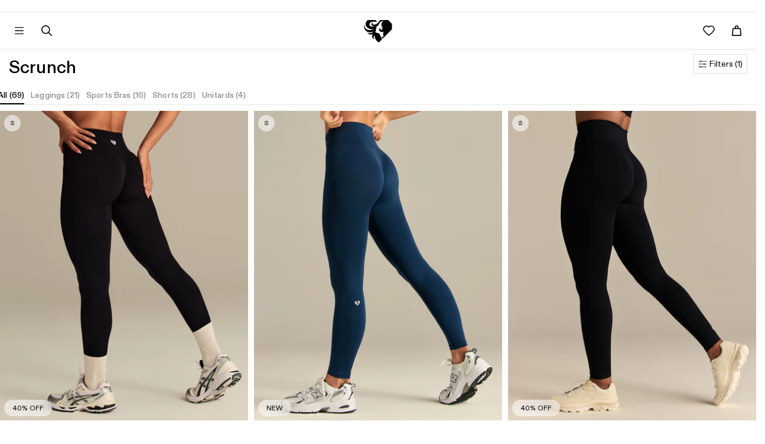

--- FILE ---
content_type: text/css
request_url: https://eu.womensbest.com/cdn/shop/t/703/assets/womensbest.scss.css?v=24917233996371916721765368762
body_size: 5101
content:
[v-cloak]{display:none!important}.text-muted{color:#8d8d8d}input[type=text],input[type=email],input[type=password],textarea{-webkit-appearance:none}body,html{margin:0;padding:0;font-family:Diatype,Open sans,Helvetica,Arial,sans-serif;font-size:14px;overflow-x:hidden;width:100%}a{transition:color .2s ease}.btn,button{transition:all .2s ease;outline:0}.h1,h1{font-size:26px}@media (min-width: 768px){.h1,h1{font-size:30px}}@media (min-width: 1300px){.container{width:100%;max-width:1440px;padding-left:50px;padding-right:50px}}@media (min-width: 1300px){.container--xl{width:100%;max-width:100%}}.wb-backdrop{background:#0009;width:100%;height:100%;position:fixed;top:0;left:0;z-index:8;opacity:0;display:none;transition:all .2s ease}.page-header{text-align:center;text-transform:uppercase}.page-header.has--no-border{border:none}.form-control{border-radius:0!important;box-shadow:none;border:1px solid #e0e0e0}.form-control:focus,.form-control:hover{box-shadow:none;border-color:#181818}.page-content{margin:50px 0}.wb-product-slider-item{text-align:center;padding:0;margin:0 5px;color:#000;text-decoration:none;display:inline-block;transition:all .22s ease}.wb-product-slider-item .product-image{width:90%!important;height:auto;margin:0 auto}.wb-product-slider-item .product-title{font-size:24px;transition:all .2s ease;color:#000}@media only screen and (min-width: 0px) and (max-width: 321px){.wb-product-slider-item .product-title{font-size:18px}}@media only screen and (min-width: 322px) and (max-width: 376px){.wb-product-slider-item .product-title{font-size:20px}}@media only screen and (min-width: 378px) and (max-width: 415px){.wb-product-slider-item .product-title{font-size:22px}}.wb-product-slider-item .product-price{font-weight:300;font-size:28px;font-size:1.75rem}@media only screen and (min-width: 0px) and (max-width: 321px){.wb-product-slider-item .product-price{font-size:17px}}@media only screen and (min-width: 322px) and (max-width: 376px){.wb-product-slider-item .product-price{font-size:22px}}@media only screen and (min-width: 378px) and (max-width: 415px){.wb-product-slider-item .product-price{font-size:22px}}.wb-product-slider-item .product-price .price-default.has--compare{color:#ff5948;display:inline-block}.wb-product-slider-item .product-price .price-compare{text-decoration:line-through;display:inline-block}@media only screen and (min-width: 0px) and (max-width: 321px){.wb-product-slider-item .product-subline{font-size:13px}}@media only screen and (min-width: 322px) and (max-width: 376px){.wb-product-slider-item .product-subline{font-size:13px}}@media only screen and (min-width: 378px) and (max-width: 415px){.wb-product-slider-item .product-subline{font-size:13px}}.wb-product-slider-item:hover{color:#000;text-decoration:none}.wb-product-slider-item:hover .product-title{color:#e6007e;text-decoration:none}.btn{border-radius:0;border:none}.btn.is--outline{border:1px solid}.btn.is--outline.btn-primary{color:#e6007e;border-color:#e6007e;background:transparent}.btn.is--outline.btn-primary:focus,.btn.is--outline.btn-primary:hover{color:#fff;background:#e6007e}.wb-product-item .product-image{width:90%;height:auto;margin:0 auto}.wb-product-item .product-title{text-transform:uppercase;font-size:30px;font-size:1.875rem;margin-bottom:6px}@media only screen and (min-width: 0px) and (max-width: 321px){.wb-product-item .product-title{font-size:16px;font-size:1rem}}@media only screen and (min-width: 322px) and (max-width: 376px){.wb-product-item .product-title{font-size:16px;font-size:1rem}}@media only screen and (min-width: 378px) and (max-width: 415px){.wb-product-item .product-title{font-size:18px;font-size:1.125rem}}.wb-product-item .product-subline{color:#000;font-size:14px;font-size:.875rem}@media only screen and (min-width: 0px) and (max-width: 321px){.wb-product-item .product-subline{font-size:11px;font-size:.6875rem}}@media only screen and (min-width: 322px) and (max-width: 376px){.wb-product-item .product-subline{font-size:13px;font-size:.8125rem}}@media only screen and (min-width: 378px) and (max-width: 415px){.wb-product-item .product-subline{font-size:14px;font-size:.875rem}}.wb-product-item .product-price .price-default{font-size:100%;display:inline-block;float:none;color:#8d8d8d}.wb-product-item .product-price .price-default.has--compare{color:#ff5948;display:block}.wb-product-item .product-price .price-compare{font-size:13px;display:inline-block;float:none;color:#8d8d8d;text-decoration:line-through}.product-slider .product-slider__slider-content{position:relative}.product-slider .product-slider__slider-content .product-slider__item{width:100%}.product-slider .product-slider__slider-content .product-slider__slider-controls .flex-control{position:absolute;height:100%;width:15%;color:#fff;font-size:45px;line-height:584px;display:inline-block;z-index:5}.product-slider .product-slider__slider-content .product-slider__slider-controls .flex-control:focus,.product-slider .product-slider__slider-content .product-slider__slider-controls .flex-control:hover{text-decoration:none}.product-slider .product-slider__slider-content .product-slider__slider-controls .flex-control.flex-prev{left:0;text-align:left;margin-left:20px}.product-slider .product-slider__slider-content .product-slider__slider-controls .flex-control.flex-next{right:0;text-align:right;margin-right:20px}.product-slider .product-slider__slider-content .product-slider__slider-controls .flex-control span{text-shadow:1px 1px 3px rgba(0,0,0,.75)}@media only screen and (min-width: 0px) and (max-width: 321px){.product-slider .product-slider__slider-content .product-slider__slider-controls .flex-control{font-size:22px;line-height:247px}}@media only screen and (min-width: 322px) and (max-width: 376px){.product-slider .product-slider__slider-content .product-slider__slider-controls .flex-control{font-size:26px;line-height:293px}}@media only screen and (min-width: 378px) and (max-width: 415px){.product-slider .product-slider__slider-content .product-slider__slider-controls .flex-control{font-size:28px;line-height:328px}}.product-slider .product-slider__slider-content ol.flex-control-nav{z-index:5;bottom:0}.product-slider .product-slider__slider-content ol.flex-control-nav>li>a{border:1px solid #fff;background:transparent;width:15px;height:15px;box-shadow:none}.product-slider .product-slider__slider-content ol.flex-control-nav>li>a.flex-active{background:#fff}.wb-index-section-heading{text-align:center;text-transform:uppercase;margin-bottom:30px;margin-top:0;font-size:14px}.wb-index-section-heading.has--subline{margin-bottom:5px!important}.wb-index-section-subline{text-align:center;margin-bottom:30px}.wb-slider-index{margin:30px 0}.wb-slider-index,.wb-slider-index .container{position:relative}.wb-slider-index .wb-slider-index__nav .wb-slider-index__nav-prev{position:absolute;top:50%;left:0;margin-left:-35px}.wb-slider-index .wb-slider-index__nav .wb-slider-index__nav-next{position:absolute;top:50%;right:0;margin-right:-35px}.wb-slider-index .wb-slider-index__nav .wb-slider-index__nav-next,.wb-slider-index .wb-slider-index__nav .wb-slider-index__nav-prev{font-size:28px;color:#000;width:40px;height:40px;border-radius:50%;background:#f5f5f580;line-height:40px;text-align:center;transition:all .2s ease}.wb-slider-index .wb-slider-index__nav .wb-slider-index__nav-next:focus,.wb-slider-index .wb-slider-index__nav .wb-slider-index__nav-next:hover,.wb-slider-index .wb-slider-index__nav .wb-slider-index__nav-prev:focus,.wb-slider-index .wb-slider-index__nav .wb-slider-index__nav-prev:hover{color:#e6007e;background:#f5f5f5}@media (max-width: 762px){.wb-slider-index .wb-slider-index__nav{display:none}}.wb-image-slider{padding:40px 0;margin:35px 0}.wb-image-slider .container{position:relative}.wb-image-slider .wb-image-slider__item{padding:0 15px}.wb-image-slider .wb-image-slider__item .item-image{padding:5px}.wb-image-slider .wb-image-slider__nav .wb-image-slider__nav-prev{position:absolute;top:50%;left:0;margin-left:-35px}.wb-image-slider .wb-image-slider__nav .wb-image-slider__nav-next{position:absolute;top:50%;right:0;margin-right:-35px}.wb-image-slider .wb-image-slider__nav .wb-image-slider__nav-next,.wb-image-slider .wb-image-slider__nav .wb-image-slider__nav-prev{font-size:28px;color:#000;width:40px;height:40px;border-radius:50%;background:#f5f5f580;line-height:40px;text-align:center;margin-top:20px;transition:all .2s ease}.wb-image-slider .wb-image-slider__nav .wb-image-slider__nav-next:focus,.wb-image-slider .wb-image-slider__nav .wb-image-slider__nav-next:hover,.wb-image-slider .wb-image-slider__nav .wb-image-slider__nav-prev:focus,.wb-image-slider .wb-image-slider__nav .wb-image-slider__nav-prev:hover{color:#e6007e;background:#fff}.template-customers-account .page-header{margin-bottom:38px}.template-customers-account .grid .page-header{border:0;margin-bottom:21px;padding:0}.template-customers-account .page-header h4{font-size:13px;font-weight:700;letter-spacing:.1em;text-transform:uppercase;padding:0;margin:0}.template-customers-account .grid .grid-item:first-child{border-bottom:1px solid #d2d8db;margin-bottom:36px;padding-bottom:38px}.template-customers-account .grid .grid-item>h5{font-size:16px;margin:0 0 10px}.template-customers-account .grid .grid-item p>a{text-transform:uppercase;font-size:11px;font-weight:700;letter-spacing:.05em;display:inline-block;border:1px solid #3f4f53;height:36px;line-height:36px;padding:0 10px;min-width:169px;text-align:center;text-decoration:none;margin:15px 0}.template-customers-account .grid .grid-item p>a:hover{background:#3f4f53;color:#fff}.template-customers-addresses .grid .page-header{margin-bottom:25px;position:relative;padding-bottom:3px}.template-customers-addresses .grid .page-header:first-child{margin-bottom:30px;padding-bottom:9px}.template-customers-addresses .grid .page-header .large--left{margin-bottom:35px}.template-customers-addresses .grid .page-header .large--right{border-top:1px solid #d2d8db;padding-top:20px;margin-bottom:11px}.template-customers-addresses .grid .grid-item .large--text-right{position:absolute;left:0;top:0;z-index:2;text-align:center}.template-customers-addresses .grid .grid-item>h3{font-size:16px;margin:0 0 10px}.template-customers-addresses .grid .grid-item>h3 em{font-style:normal}.template-customers-addresses .grid .page-header h2{font-size:20px}.template-customers-addresses .grid .grid-item>p>a{font-size:11px;font-weight:700;letter-spacing:.05em;text-transform:uppercase;padding:0 10px;height:36px;line-height:36px;background:#e6007e;color:#fff;display:inline-block;border:1px solid transparent;min-width:92px;text-align:center;text-decoration:none;margin:15px 0 20px}.template-customers-addresses .grid .grid-item>p>a:first-child{border:1px solid #3f4e53;color:#000;background:none;margin-right:17px;min-width:76px}.template-customers-addresses .grid .grid-item>p>a:hover{background:#3f4e53;color:#fff}.template-customers-addresses hr{border-color:#eee}.create-an-account .action-btn{width:50%!important}#create_customer label{display:block;padding-bottom:5px}#create_customer .action-btn input{min-width:0;width:auto}#create_customer .action-btn{text-transform:uppercase;font-size:11px}#create_customer .action-btn a{text-decoration:underline;font-weight:700}#customer_login label{display:block;padding-bottom:5px}#customer_login .action-btn input,#recover_password .action-btn input{min-width:0;width:auto}#customer_login .action-btn,#recover_password .action-btn{text-transform:uppercase;font-size:11px;margin-bottom:50px;margin-top:30px}.wb-single-product{padding:25px 0}.wb-single-product .product-image{width:100%;height:auto}.wb-single-product .product-title{margin-bottom:5px;margin-top:10px;font-size:30px}@media only screen and (min-width: 0px) and (max-width: 321px){.wb-single-product .product-title{font-size:24px;font-size:1.5rem}}@media only screen and (min-width: 322px) and (max-width: 376px){.wb-single-product .product-title{font-size:26px;font-size:1.625rem}}@media only screen and (min-width: 378px) and (max-width: 415px){.wb-single-product .product-title{font-size:30px;font-size:1.875rem}}@media (max-width: 992px){.wb-single-product .product-ratings{margin:0 auto}}@media only screen and (min-width: 0px) and (max-width: 321px){.wb-single-product .product-ratings{width:80%}}@media only screen and (min-width: 322px) and (max-width: 376px){.wb-single-product .product-ratings{width:68%}}@media only screen and (min-width: 378px) and (max-width: 415px){.wb-single-product .product-ratings{width:60%}}.wb-single-product .product-ratings .product-ratings__stars{list-style:none;padding:0;display:inline-block;float:left}.wb-single-product .product-ratings .product-ratings__stars>li{float:left;margin-right:3px}.wb-single-product .product-ratings .product-ratings__stars>li>.fa{color:gold;font-size:18px}.wb-single-product .product-ratings .product-ratings__review-count{display:inline-block;margin-left:15px;text-transform:uppercase;font-weight:700;float:left}.wb-single-product .product-price{margin:20px 0}.wb-single-product .product-price .price-default.has--compare{font-size:14px}.wb-single-product .product-price .price-default.has--compare span{text-decoration:line-through}.wb-single-product .product-price .price-compare{color:#ff5948;font-size:14px;float:right}.wb-single-product .product-price .price-compare span{font-size:22px}.wb-single-product .product-price .price-savings{font-size:14px}.wb-single-product .product-price .price-savings span{color:#ff5948}.wb-single-product .product-variants{position:relative}.wb-single-product .product-variants .variants-available{font-weight:700;font-size:13px;position:absolute;left:16px;top:6px;z-index:3;font-family:futura-pt,sans-serif;margin-left:8px}.wb-single-product .product-variants .wb-product-variants{width:100%!important;outline:0}.wb-single-product .product-variants .wb-product-variants.bootstrap-select:not([class*=col-]):not([class*=form-control]):not(.input-group-btn){margin-bottom:0}select.dropdown,.wb-single-product .product-variants .wb-product-variants .wb-variant-select{width:100%;background:#fff;border:1px solid #e0e0e0;outline:0;height:34px;padding:7px 14px;transition:all 225ms ease;display:inline-flex;align-items:center;font-family:Diatype,Open sans,Helvetica,Arial,sans-serif;font-weight:400;font-size:13px;text-transform:none;line-height:normal}.wb-single-product .product-variants .wb-product-variants .wb-variant-select:hover,.wb-single-product .product-variants .wb-product-variants.open .wb-variant-select{border-color:#d0d0d0;color:#000;background-color:#f3f3f3}.wb-single-product .product-variants .wb-product-variants .dropdown-menu{border-radius:0}.product-variants .wb-product-variants>.dropdown-menu{border:1px solid #e0e0e0}.wb-single-product .product-variants .wb-product-variants .dropdown-menu>li,.wb-single-product .product-variants .wb-product-variants .dropdown-menu>li>a{outline:0}.wb-single-product .product-stock span{margin-right:10px}.wb-single-product .product-stock .product-instock .fa-circle{color:#008a00}.wb-single-product .product-stock .product-outofstock .fa-circle{color:#ff5948}.wb-single-product .product-add-to-cart{margin-top:15px}.wb-single-product .product-add-to-cart .col-left{padding-right:0}@media only screen and (min-width: 0px) and (max-width: 321px){.wb-single-product .product-add-to-cart .col-left{padding-right:0}}@media only screen and (min-width: 322px) and (max-width: 376px){.wb-single-product .product-add-to-cart .col-left{padding-right:0}}@media only screen and (min-width: 378px) and (max-width: 415px){.wb-single-product .product-add-to-cart .col-left{padding-right:0}}.wb-single-product .product-add-to-cart .col-right{padding-left:0}@media only screen and (min-width: 0px) and (max-width: 321px){.wb-single-product .product-add-to-cart .col-right{padding-left:15px}}@media only screen and (min-width: 322px) and (max-width: 376px){.wb-single-product .product-add-to-cart .col-right{padding-left:15px}}@media only screen and (min-width: 378px) and (max-width: 415px){.wb-single-product .product-add-to-cart .col-right{padding-left:15px}}.wb-single-product .product-add-to-cart .product-quantity label{font-family:futura-pt,sans-serif;font-weight:400;line-height:46px}@media (max-width: 767px){.wb-single-product .product-add-to-cart .product-quantity label{float:left}}.wb-single-product .product-add-to-cart .product-quantity .form-control{margin-left:8px;border-radius:0;box-shadow:none;border-color:#c7c7c7;padding:10px;font-size:12px;font-size:.75rem}@media (max-width: 767px){.wb-single-product .product-add-to-cart .product-quantity .form-control{width:53px;float:left;line-height:46px}}.wb-single-product .product-add-to-cart .product-quantity .form-control:focus,.wb-single-product .product-add-to-cart .product-quantity .form-control:hover{box-shadow:none;border-color:#000}.wb-single-product .product-add-to-cart .wb-product-addtocart-icon{color:#f9b115;background-color:#000;width:45px;height:45px;float:left;line-height:45px;text-align:center;position:absolute}@media (max-width: 992px){.wb-single-product .product-add-to-cart .wb-product-addtocart-icon{text-align:center}}.wb-single-product .product-add-to-cart .wb-product-addtocart-icon span{font-size:28px;position:relative;top:3px}.wb-single-product .wb-single-product__key-features ul.key-features-list{list-style:none;padding:0;margin-bottom:25px}.wb-single-product .wb-single-product__key-features ul.key-features-list>li{color:#000;margin:10px 0;font-size:16px;font-size:1rem;font-weight:700}.wb-single-product .wb-single-product__key-features ul.key-features-list>li span{margin-right:20px}.wb-single-product .wb-single-product__key-features ul.key-features-tags{list-style:none;padding:0;display:flex;flex-wrap:nowrap;justify-content:flex-start;margin-left:-5px;width:calc(100% + 5px);overflow-x:auto}@media (min-width: 992px){.wb-single-product .wb-single-product__key-features ul.key-features-tags{flex-wrap:wrap}}.wb-single-product .wb-single-product__key-features ul.key-features-tags>li{float:left;color:#8d8d8d;margin-left:5px;margin-bottom:5px;padding:3px 7px;font-size:11px;background-color:#fff;border:1px solid #e5e5e5;transition:background .2s ease;flex:1 0 auto}@media (min-width: 992px){.wb-single-product .wb-single-product__key-features ul.key-features-tags>li{flex:0 0 auto}}.wb-single-product .wb-single-product__key-features ul.key-features-tags>li:hover{cursor:pointer;background-color:#fafafa}.wb-single-product .wb-single-product__key-features ul.key-features-tags a{color:#8d8d8d}.wb-single-product .wb-single-product__key-features .swiper-container:not(.swiper-container-initialized) .swiper-slide{margin-right:5px}.wb-single-product .wb-single-product__key-features .swiper-slide{width:auto}.wb-single-product .wb-single-product__key-features__item{display:inline-block;color:#8d8d8d;padding:5px 9px;font-size:11px;background-color:#fff;border:1px solid #e5e5e5;transition:background .2s ease}.wb-single-product .wb-single-product__key-features__item:hover{cursor:pointer;background-color:#fafafa}.wb-single-product .product-included .included-heading{text-align:center;text-transform:uppercase;font-size:36px}@media (max-width: 992px){.wb-single-product .product-included .included-heading{font-size:30px}}.wb-single-product .product-included .included-image{width:100%;margin-bottom:10px}.wb-single-product .product-tabs{margin:30px 0}.wb-single-product .product-tabs .nav-tabs>li{width:33.3%;text-align:center}@media (max-width: 992px){.wb-single-product .product-tabs .nav-tabs>li{width:100%}}.wb-single-product .product-tabs .nav-tabs>li:last-child>a{margin-right:0}.wb-single-product .product-tabs .nav-tabs>li>a{color:#000;border-radius:0;text-transform:uppercase;background:#f5f5f5;border-bottom:1px solid #ddd;transition:background .2s ease;font-family:futura-pt,sans-serif;font-size:17px}@media (max-width: 992px){.wb-single-product .product-tabs .nav-tabs>li>a{margin-right:0}}.wb-single-product .product-tabs .nav-tabs>li>a:hover{background:#f2f2f2}.wb-single-product .product-tabs .nav-tabs>li.active>a{background:#fff;border-bottom:1px solid white}@media (max-width: 992px){.wb-single-product .product-tabs .nav-tabs>li.active>a{border:1px solid #ddd;font-weight:700;z-index:1}}.wb-single-product .product-tabs .tab-content{border:1px solid #ddd;padding:15px;border-top:none}.wb-single-product .product-tabs .tab-content .product__bundle-title,.wb-single-product .product-tabs .tab-content h1,.wb-single-product .product-tabs .tab-content h2{font-family:futura-pt,sans-serif;text-transform:uppercase;margin-top:4px;margin-bottom:3px}.wb-single-product .product-tabs .tab-content .product__bundle-subline{font-family:Diatype,Open sans,Helvetica,Arial,sans-serif;margin-top:0;font-size:16px;margin-bottom:8px}.wb-single-product .product-tabs .tab-content .product__bundle-key-features{list-style:none;padding:0;margin:25px 0}.wb-single-product .product-tabs .tab-content .product__bundle-key-features>li{font-size:14px}.wb-single-product .product-tabs .tab-content .product__bundle-key-features>li:before{content:"f";margin-right:6px;font-family:womensbest-all!important}.wb-single-product .product-tabs .tab-content hr{margin:25px!important}.wb-single-product .product-ingredients{padding:75px 0;background-position:50%;background-attachment:scroll;background-repeat:no-repeat;background-size:cover}.wb-single-product .product-ingredients .content-box{background:#00000080;padding:25px 0;text-align:center;color:#fff;border:3px solid white}.wb-single-product .product-ingredients .content-box .content-box__heading{color:#fff;margin-top:0;text-transform:uppercase;font-style:italic}@media (max-width: 992px){.wb-single-product .product-ingredients .content-box .content-box__heading{font-size:20px}}.wb-single-product .product-ingredients .content-box .content-box__ingredient{color:#fff;margin-top:0;text-transform:uppercase;font-weight:700;letter-spacing:1px}@media (max-width: 992px){.wb-single-product .product-ingredients .content-box .content-box__ingredient{font-size:30px}}.wb-single-product .product-ingredients ul.ingredients-list{list-style:none;padding:0;float:none;margin-top:50px}.wb-single-product .product-ingredients ul.ingredients-list>li{float:left;height:150px;background-color:#fff;width:150px;margin-right:25px;opacity:.6;filter:alpha(opacity=60);text-align:center;padding:15px;font-size:18px;text-transform:uppercase;letter-spacing:.8px;transition:all .2s ease;cursor:pointer}.wb-single-product .product-ingredients ul.ingredients-list>li span{display:block;font-size:70px}@media (max-width: 992px){.wb-single-product .product-ingredients ul.ingredients-list>li span{font-size:40px;margin-top:-10px}}.wb-single-product .product-ingredients ul.ingredients-list>li.active,.wb-single-product .product-ingredients ul.ingredients-list>li:hover{opacity:1;filter:alpha(opacity=100);color:#000}@media (max-width: 992px){.wb-single-product .product-ingredients ul.ingredients-list>li{width:33.3%;height:100px;font-size:16px;margin-right:0;margin-bottom:4px}}.wb-single-product .product-spr-ratings{border-radius:0;box-shadow:none}.wb-single-product .product-spr-ratings .spr-starrating i.spr-icon,.wb-single-product .product-spr-ratings .spr-starratings i.spr-icon{color:gold}.wb-single-product .product-spr-ratings .spr-badge-caption{color:#000}.wb-single-product .product-slider .flex-direction-nav{display:none}.wb-single-product .wb-single-product_meta-container .product-price p{margin-bottom:0}.wb-single-product.is--fashion .product-variants label{font-size:14px;font-family:futura-pt,sans-serif;font-weight:400}.wb-single-product.is--fashion .product-variants .product-sizes-container ul.product-sizes{list-style:none;padding:0;display:inline-block;float:left}.wb-single-product.is--fashion .product-variants .product-sizes-container ul.product-sizes>li{float:left;margin-right:4px;border:1px solid #fff;cursor:pointer;width:34px;height:34px;text-align:center;line-height:34px;position:relative}.wb-single-product.is--fashion .product-variants .product-sizes-container ul.product-sizes>li span{font-size:22px;font-size:1.375rem;text-transform:uppercase}.wb-single-product.is--fashion .product-variants .product-sizes-container ul.product-sizes>li.active,.wb-single-product.is--fashion .product-variants .product-sizes-container ul.product-sizes>li:hover{border-color:#000}.wb-single-product.is--fashion .product-variants .product-sizes-container ul.product-sizes>li.active span{font-weight:700}.wb-single-product.is--fashion .product-variants .product-qty-container label,.wb-single-product.is--fashion .product-variants .product-sizes-container label{display:inline-block;float:left;margin-top:7px;margin-right:4px}.wb-single-product.is--fashion .product-variants .product-qty-container .input-group-btn{width:auto}.wb-single-product.is--fashion .product-variants .product-qty-container .btn-dec,.wb-single-product.is--fashion .product-variants .product-qty-container .btn-inc{border:1px solid #cbcbcb;height:34px;outline:0}.wb-single-product.is--fashion .product-variants .product-qty-container .btn-dec{border-right:none}.wb-single-product.is--fashion .product-variants .product-qty-container .btn-inc{border-left:none;margin-left:0}.wb-single-product.is--fashion .product-variants .product-qty-container .form-control{height:34px;width:36px}.wb-single-product.is--fashion .product-variants .product-color-container{margin-top:15px}.wb-single-product.is--fashion .product-variants .product-color-container label{display:inline-block;float:left;margin-top:14px;margin-right:4px}.wb-single-product.is--fashion .product-variants .product-color-container ul.product-colors{list-style:none;padding:0;display:inline-block;float:left}.wb-single-product.is--fashion .product-variants .product-color-container ul.product-colors>li{float:left;margin-right:4px;border:1px solid #fff;cursor:pointer;width:50px;height:50px;padding:3px;line-height:34px;background-size:contain;background-position:50%}.wb-single-product.is--fashion .product-variants .product-color-container ul.product-colors>li.active,.wb-single-product.is--fashion .product-variants .product-color-container ul.product-colors>li:hover{border-color:#000}.wb-single-product.is--fashion .preview-video-modal .modal-content{box-shadow:none;border:none;background:transparent}.wb-single-product.is--fashion .preview-video-modal .modal-content .modal-header{border:none}.wb-single-product.is--fashion .preview-video-modal .modal-content .modal-header .close{color:#fff;text-shadow:none}#add-to-cart-modal.modal{text-align:center;padding:0!important}#add-to-cart-modal.modal:before{content:"";display:inline-block;height:100%;vertical-align:middle;margin-right:-4px}#add-to-cart-modal .modal-dialog{display:inline-block;text-align:left;vertical-align:middle}#add-to-cart-modal .btn-to-cart{background:linear-gradient(180deg,#fff0d8 40%,#f9b115)!important;color:#000}#add-to-cart-modal .btn-to-cart:hover{background:linear-gradient(180deg,#fff0d8 40%,#e09800)!important}#add-to-cart-modal .btn-continue-shopping{border:1px solid #000000;border-color:#000;background-color:transparent;color:#000}#add-to-cart-modal .btn-continue-shopping:focus,#add-to-cart-modal .btn-continue-shopping:hover{color:#fff;background:#000}#add-to-cart-modal .modal-title{text-transform:uppercase;letter-spacing:.8px}#add-to-cart-modal .modal-title .product-title{font-weight:700}#add-to-cart-modal .modal-content{border-radius:0;box-shadow:none;border:none}#add-to-cart-modal .modal-body .product-title{margin-top:0;margin-bottom:5px}#add-to-cart-modal .modal-body .product-variant{font-size:13px;font-weight:700}#add-to-cart-modal .modal-body .product-price.is--sale{color:#ff5948}.wb-shop-filter__checkbox{font-weight:400;display:block;margin-bottom:10px;cursor:pointer}.wb-shop-filter__checkbox:before{content:"";display:inline-block;width:18px;height:18px;vertical-align:middle;margin-right:12px;background-color:#fff;border-radius:0;border-color:#ccc;border:1px solid;font-size:16px;cursor:pointer;transition:all .2s ease}.wb-shop-filter__checkbox.checked:before{content:"\2714";color:#000;background-color:#fff;text-align:center;text-shadow:0 0 0 #000000;border:1px solid;border-color:#ccc}.wb-shop-filter__heading{text-transform:uppercase;margin-bottom:12px;margin-top:3px}.wb-shop-filter-desktop .wb-shop-filter__reset{position:absolute;top:0;right:0;margin:10px;text-transform:uppercase;color:#000;z-index:4}.wb-shop-filter-mobile .btn-trigger-filter-mobile{margin-top:15px}.wb-shop-filter-mobile .wb-filter-modal .modal-content{border-radius:0;border-color:#cbcbcb}.wb-shop-filter-mobile .wb-filter-modal .modal-title{text-transform:uppercase;text-align:center}.wb-shop-filter-mobile .wb-filter-modal .wb-shop-filter__heading{text-align:center}.wb-shop-filter-mobile .wb-filter-modal .wb-shop-filter__checkbox{z-index:11}.wb-shop-products .wb-shop-product_grid{margin:25px 0}.wb-picture-wrapper{display:block;position:relative;overflow:hidden}.wb-picture__canvas{display:block;max-width:100%;height:auto}.wb-picture__img{position:absolute;top:0;left:0;width:100%;height:100%!important}.wb-picture__img--cover{object-fit:cover}.wb-picture-wrapper--fullheight{height:100%;width:auto;margin:0 auto}.wb-picture-wrapper--fullheight .wb-picture__canvas{width:auto;height:100%;max-width:none}.wb-picture-wrapper--fullheight .wb-picture__img{width:auto}.wb-video-wrapper--fullheight{height:100%;width:auto;margin:0 auto}.wb-video-wrapper--fullheight .wb-picture__canvas{width:auto;height:100%;max-width:none}.wb-video-wrapper--fullheight .wb-picture__img{width:auto}.img-responsive--fullheight{display:block;height:100%;width:auto;margin:0 auto}.wb-video-wrapper{display:block;position:relative;overflow:hidden}.wb-video-wrapper video{position:absolute;top:0;left:0;width:100%;height:100%!important}.slider-lazy{opacity:0;transition:opacity 225ms}.slider-lazy--loading,.slider-lazy--loaded{opacity:1}.wb-slider-instagram{background-color:#fff;min-height:300px}@media (min-width: 768px){.wb-slider-instagram{min-height:400px;padding:25px 0}}.wb-slider-instagram h2{text-transform:uppercase;text-align:center;font-size:26px;margin-top:0;margin-bottom:0;padding-top:25px;padding-bottom:5px}@media (min-width: 768px){.wb-slider-instagram h2{font-size:34px}}.wb-slider-instagram p{text-align:center;padding-bottom:0;margin-bottom:0;font-size:14px}.wb-slider-instagram .eapps-instagram-feed{margin-bottom:25px}#eapps-instagram-feed-1 .eapps-instagram-feed-posts-slider-nav{background-color:#e6007e!important}#eapps-instagram-feed-1 .eapps-instagram-feed-posts-item-overlay{background:#f93d92cc!important}#eapps-instagram-feed-popup-1{background:#00000080!important;z-index:100000001!important}.wb-newsletter{overflow:hidden;color:#000;padding-top:5px;padding-bottom:40px;text-align:center;position:relative;color:#fff;background-color:#000;background-repeat:no-repeat;width:100%;min-height:500px;background-size:cover;background-position:center;opacity:1!important}.wb-newsletter__heading{color:#fff;text-transform:uppercase;font-size:26px!important}@media (min-width: 992px){.wb-newsletter__heading{font-size:32px!important}}@media (max-width: 500px){.wb-newsletter__subline{font-size:12px!important}}.wb-newsletter__form{padding:4px;max-width:350px;margin:0 auto}@media (min-width: 768px){.wb-newsletter__form{max-width:100%}}.wb-newsletter__group-input{margin-bottom:10px}@media (min-width: 768px){.wb-newsletter__group-input{margin-right:10px;min-width:350px}}.wb-newsletter__group-btn{margin-bottom:10px}@media (min-width: 768px){.wb-newsletter__group-btn{min-width:100px}}.wb-newsletter__form .form-control{background:#fff;border:none;border-radius:0;color:#000;box-shadow:none;width:100%}.wb-newsletter__form .form-control::-webkit-input-placeholder{color:#555}.wb-newsletter__form .form-control:-moz-placeholder{color:#555}.wb-newsletter__form .form-control::-moz-placeholder{color:#555}.wb-newsletter__form .form-control:-ms-input-placeholder{color:#555}.wb-newsletter__form .form-control::-ms-input-placeholder{color:#555}.wb-newsletter__form .form-control::placeholder{color:#555}.wb-newsletter__form .btn{color:#fff;background-color:#000;border:1px solid #000;height:34px;border-radius:34px;line-height:1}@media (max-width: 500px){.wb-newsletter__form .btn{font-size:13px}}@media only screen and (max-width: 321px) and (min-width: 0px){.wb-newsletter__form .btn{font-size:12px;padding-left:5px}}.wb-newsletter__icon-wrap{display:flex;flex-wrap:wrap;justify-content:space-between;align-items:center;max-width:200px;margin:0 auto}.wb-newsletter__icon-wrap svg{color:#fff;width:25px;fill:#fff}.wb-newsletter .container{position:absolute;left:0;right:0;top:50%;transform:translateY(-50%)}.wb-asseenon{background-color:#181818;display:flex;flex-direction:row;align-items:center;flex-wrap:wrap;min-height:50px;padding:5px 0}@media (min-width: 768px){.wb-asseenon{padding:5px 0}}@media (max-width: 767px){.wb-asseenon .container{width:100%}}.wb-asseenon .wb-picture-wrapper{height:40px}@media (min-width: 768px){.wb-asseenon .wb-picture-wrapper{height:35px}}.wb-footer{overflow:hidden;background-color:#fff}.wb-main-footer.wb-footer--stickyatc{padding-bottom:83px}@media (min-width: 992px){.wb-main-footer.wb-footer--stickyatc{padding-bottom:0}}.wb-footer__col-heading{text-transform:uppercase;margin-top:0;font-weight:600;font-size:12px;color:#000;margin-bottom:5px;font-family:Diatype,Montserrat,Helvetica,Arial,sans-serif}.wb-footer__col-menu{margin:0;padding:0;list-style:none}.wb-footer__col-menu>li>a{font-size:12px;padding-top:3px;padding-bottom:3px;display:inline-block;color:#000}@media (min-width: 992px){.wb-footer__col-menu>li>a{color:#8d8d8d}.wb-footer__col-menu>li>a:hover,.wb-footer__col-menu>li>a:focus{color:#8d8d8d!important}}.wb-footer__divider{border-color:#e5e5e5;margin-top:0}.wb-footer__bottom{font-size:13px;font-size:.8125rem;color:#000;text-align:left}.wb-footer__cols{display:flex;justify-content:flex-start;align-items:flex-start;color:#000;flex-wrap:wrap}@media (min-width: 992px){.wb-footer__cols{flex-wrap:nowrap;margin-top:50px}}.wb-footer__cols a:hover,.wb-footer__cols a:focus{color:#000!important;font-weight:400;text-decoration:underline}.wb-footer__col{margin-bottom:20px;padding-right:10px;width:33.3%}@media (min-width: 992px){.wb-footer__col{width:auto;margin-right:20px;padding-right:0;flex:0 1 auto}}@media (min-width: 1200px){.wb-footer__col{margin-right:40px}}@media (min-width: 1300px){.wb-footer__col{margin-right:50px}}.wb-footer__payment{flex:1 1 100%;width:100%;text-align:center}.wb-footer__payment .footer-icon-list{display:inline-block}.wb-footer__social{padding-right:0;margin-top:40px;margin-bottom:20px;flex:1 1 100%}@media (min-width: 992px){.wb-footer__social{flex:1 1 auto;order:2;margin-top:0;margin-right:0;margin-left:auto}}.wb-footer__col-social-heading{text-transform:uppercase;margin-top:0;margin-bottom:5px;font-size:16px;font-weight:600;color:#000}.wb-footer__col-social-nav{list-style:none;padding:0;text-align:center;margin-bottom:0}@media (min-width: 992px){.wb-footer__col-social-nav{text-align:right}}.wb-footer__col-social-nav>li{float:none;display:inline-block}.wb-footer__col-social-nav>li>a{display:inline-block;margin-right:0;color:#181818;padding:5px 10px}@media (min-width: 1200px){.wb-footer__col-social-nav>li>a{padding:0;margin-left:30px}}.wb-footer__social-icon{width:20px;height:20px;display:inline-block;vertical-align:middle}.wb-footer__bottom-copyright{background:#fafafa;color:#555!important}.wb-footer__bottom-container{display:none}@media (min-width: 992px){.wb-footer__bottom-container{display:flex;justify-content:flex-start;align-items:flex-start;margin-top:20px;margin-bottom:20px}}.footer-icon-list{padding-left:0;font-size:0;list-style:none;margin-top:15px;margin-bottom:15px;margin-left:-6px;text-align:left}@media (min-width: 992px){.footer-icon-list{margin-top:0;margin-bottom:0}}.footer-icon-list>li{display:inline-block;font-size:12px;padding-left:6px;padding-right:7px;margin-bottom:5px}@media (min-width: 992px){.footer-icon-list>li{margin-bottom:0}}.footer-icon-img{display:block;width:auto;height:20px;min-width:20px}.footer-icon-img--smaller{height:14px;min-width:14px;margin-bottom:3px}.wb-footer__logo{margin-bottom:30px;overflow:hidden;display:none}@media (min-width: 992px){.wb-footer__logo{display:block}}.wb-footer__logo-img{display:block;max-width:100%;height:auto;margin:0 auto;width:48px}@media (min-width: 992px){.wb-footer__logo-img{margin:0 0 0 auto}}.wb-footer__newsletter{display:flex;justify-content:center;margin-top:12px;margin-bottom:30px}@media (min-width: 992px){.wb-footer__newsletter{justify-content:flex-end;margin-bottom:15px}}.wb-footer__col-footer-heading{text-align:center}@media (min-width: 992px){.wb-footer__col-footer-heading{text-align:right}}.wb-footer__newsletter-input{border-color:#e5e5e5;height:35px;font-size:12px;min-width:100px;margin:0;border-right:0}@media (min-width: 768px){.wb-footer__newsletter-input{max-width:320px}}@media (min-width: 992px){.wb-footer__newsletter-input{max-width:220px}}.wb-footer__newsletter-btn{align-items:center;background:#181818;color:#fff;display:flex;justify-content:center;padding:0;height:35px;width:38px;margin:0}.trustpilot-widget--custom{margin-top:-36px;position:relative;max-width:120px;margin-left:.5px;margin-bottom:-34px}@media (min-width: 992px){.trustpilot-widget--custom{margin-top:-8px;max-width:150px;margin-left:0}}.breadcrumb{font-family:Diatype,Open sans,Helvetica,Arial,sans-serif;padding:3px 0 4px;margin-bottom:0;background-color:transparent;border-radius:0;font-size:11px}.breadcrumb a{font-size:11px;font-weight:300;color:#8d8d8d!important}.breadcrumb a:hover,.breadcrumb a:focus{color:#8d8d8d!important;font-weight:300;text-decoration:underline}.breadcrumb>li+li:before{color:#cdcdcd!important;content:"/"}.fashion-badge--inline.top-new-badge{text-transform:uppercase;margin-bottom:-4px;font-size:12px;padding:0 5px;border-left-width:3.2px;margin-left:2px;text-align:left}.fashion-badge--inline.top-new-badge.mobile-top-new-badge{margin-bottom:-10px;margin-top:10px}@media (min-width: 992px){.fashion-badge--inline.top-new-badge.mobile-top-new-badge{margin-bottom:-4px;margin-top:0}}.strong{font-weight:600}
/*# sourceMappingURL=/cdn/shop/t/703/assets/womensbest.scss.css.map?v=24917233996371916721765368762 */


--- FILE ---
content_type: text/css
request_url: https://eu.womensbest.com/cdn/shop/t/703/assets/womensbest_d.scss.css?v=157427510826239496931708962409
body_size: 1028
content:
.spacer5{margin-top:5px}.spacer15{margin-top:15px}.spacer30{margin-top:30px}@media (max-width: 992px){.text-center-mobile{text-align:center!important}}.key-features-list{margin-bottom:12px}@media (min-width: 768px){.key-features-list{margin-bottom:13px}}.key-features-list tr td{height:30px}.key-features-list tr td span{margin-right:25px}.wb-single-product .product-tabs .tab-content .product__bundle-key-features>li:before{content:"c"}.wb-single-product.is--fashion .product-variants .product-sizes-container ul.product-sizes>li.active span,.wb-single-product.is--fashion .product-variants .product-sizes-container ul.product-sizes>li.active{border-color:#000}.wb-single-product.is--fashion .product-variants .product-sizes-container ul.product-sizes>li.active span span,.wb-single-product.is--fashion .product-variants .product-sizes-container ul.product-sizes>li.active span{font-weight:700}.cart-additional{margin-top:30px}.wb-product-item .product-subline{font-size:14px}@media (max-width: 500px){.wb-product-item .product-subline{font-size:11px}}.wb-single-product .product-ingredients ul.ingredients-list>li{font-size:14px}.sizeguide-trigger{font-weight:400!important;font-size:14px;color:#000;outline:0}.sizeguide-modal .modal-content{background:transparent;border:none;box-shadow:none}.sizeguide-modal .modal-content .modal-header{border:none}.sizeguide-modal .modal-content .modal-header h4{color:#fff;text-transform:uppercase;letter-spacing:.8px}.sizeguide-modal .modal-content .modal-body img{width:100%;height:auto}.sizeguide-modal button.close{color:#fff;opacity:1}.wb-slider-cab .wb-product-slider-item .product-price{font-weight:300!important}.wb-slider-cab .wb-product-slider-item .product-price .price-compare{text-decoration:line-through;display:inline-block!important}.wb-slider-cab .wb-product-slider-item .product-price .price-default.has--compare{color:#ff5948!important;display:inline-block!important}@media (max-width: 992px){.wb-single-product .product-tabs .tab-content{max-height:225px;overflow-y:scroll}}.wb-shop-filter__reset{text-filter:underline}.product-included .img-included,.contactus-image{margin-bottom:20px}.wb-single-product .product-variants .variants-available{margin-left:15px}@media (max-width: 500px){.wb-single-product .product-variants .variants-available{margin-left:0}}.product-slider .flex-control{display:none}@media only screen and (max-width: 321px) and (min-width: 0px){.wb-single-product .product-title{font-size:24px!important}}.key-feature-container-mobile ul.key-features-tags>li{font-size:10px!important}.key-feature-container-mobile .key-features-list tr{height:auto!important}.key-feature-container-mobile .key-features-list tr td{font-weight:400}.key-feature-container-mobile .key-features-list tr.spacer{height:6px!important}.key-feature-container-mobile .key-features-heading{font-size:20px!important}.wb-single-product.is--fashion .product-variants .product-sizes-container ul.product-sizes>li.disabled{color:#aaa;background:#f7f7f7}.wb-single-product.is--fashion .product-variants .product-sizes-container ul.product-sizes>li.disabled span{text-decoration:line-through}.wb-single-product.is--fashion .product-variants .product-sizes-container ul.product-sizes>li.disabled:focus,.wb-single-product.is--fashion .product-variants .product-sizes-container ul.product-sizes>li.disabled:hover{border:none}.wb-single-product.is--fashion .product-variants .product-sizes-container ul.product-sizes>li.disabled:focus span,.wb-single-product.is--fashion .product-variants .product-sizes-container ul.product-sizes>li.disabled:hover span{font-weight:400}.wb-shop-tabs-mobile{margin:15px 0}.wb-shop-tabs-mobile .nav-tabs{border-top:1px solid #ececec;border-bottom:1px solid #ececec}.wb-shop-tabs-mobile .nav-tabs>li>a{color:#000;text-transform:uppercase;font-size:13px;outline:none}.wb-shop-tabs-mobile .nav-tabs>li>a:hover,.wb-shop-tabs-mobile .nav-tabs>li>a:focus{border:none;border-bottom:2px solid #000000;background:transparent;font-weight:700}@media (max-width: 321px){.wb-shop-tabs-mobile .nav-tabs>li>a{padding:10px 8px}}.wb-shop-tabs-mobile .nav-tabs>li.active>a{border:none;border-bottom:2px solid #000000;outline:none;font-weight:700}.wb-single-product .product-variants .wb-product-variants .dropdown-menu>li.disabled a .text{text-decoration:line-through}.wb-hero-slider-v4 .slide{height:910px;background-position:center}.wb-hero-slider-v4 .slide.slide_weightloss_v4 h2,.wb-hero-slider-v4 .slide.slide_weightloss_v4 h3{text-align:center;color:#000}.wb-hero-slider-v4 .slide.slide_weightloss_v4 h2{padding-top:60px;font-size:60px;font-weight:300}.wb-hero-slider-v4 .slide.slide_weightloss_v4 h3{font-weight:700;font-size:40px}.wb-hero-slider-v4 .slide_m{height:230px;background-size:cover;background-position:center}.wb-hero-slider-v4 .slide_m.slide_weightloss_m_v4 h2,.wb-hero-slider-v4 .slide_m.slide_weightloss_m_v4 h3{text-align:center;color:#000}.wb-hero-slider-v4 .slide_m.slide_weightloss_m_v4 h2{margin-top:10px;font-weight:300;margin-bottom:0}.wb-hero-slider-v4 .slide_m.slide_weightloss_m_v4 h3{font-weight:700;margin-top:0;font-size:20px}.wb-slider-index .wb-product-slider-item{border:1px solid #fff;padding-bottom:10px}@media (min-width: 992px){.wb-slider-index .wb-product-slider-item:hover{border-color:#e6007e}}.wb-slider-cab .wb-product-slider-item .product-title{font-size:20px}.wb-product-addtocart-icon{box-shadow:0 .1rem #fff6 inset!important;border-color:#545454!important;background:#6a6a6a!important}.wb-single-product #quantity{outline:0;transition:all .2s ease;border:1px solid #cbcbcb;font-size:14px}.wb-single-product .wb-variant-select{border:1px solid #cbcbcb;outline:none}.wb-single-product .wb-variant-select:focus,.wb-single-product .wb-variant-select:hover{outline:none}body.template-product #recently-notification{display:none!important}.wb-single-product .product-sale-banner{border:2px solid #ff5948;margin-bottom:25px}.wb-single-product .product-sale-banner .row{margin-left:0}.wb-single-product .product-sale-banner .sale-label{background:#ff5948;color:#fff;text-align:center;font-weight:600;font-family:Diatype,Montserrat,Helvetica,Arial,sans-serif;padding:8px;font-size:16px}.wb-single-product .product-sale-banner .sale-message{line-height:38px}.wb-single-product .wb-single-product_meta-container .product-price{margin:0}.wb-single-product .wb-single-product_meta-container .product-price .price-default{display:inline-block;float:left}.wb-single-product .wb-single-product_meta-container .product-price .price-savings{display:inline-block;float:left;background:#ff5948;padding:5px 6px 4px;line-height:1;font-size:12px;font-family:Diatype,Montserrat,Helvetica,Arial,sans-serif;margin-left:15px}.wb-single-product .wb-single-product_meta-container .product-price .price-savings span{color:#fff}.wb-single-product .product-variants .wb-product-variants .dropdown-menu.inner{padding:0}.wb-single-product .product-variants .wb-product-variants .dropdown-menu.inner>li>a{padding:10px}.wb-single-product .product-variants .wb-product-variants .dropdown-menu.inner>li>a:hover,.wb-single-product .product-variants .wb-product-variants .dropdown-menu.inner>li>a:focus{color:#fff;background:#e6007e}.wb-single-product .product-variants .variant-row:first-child{margin-bottom:10px}.wb-single-product .product-variants .variant-row .variant-label{font-weight:700;font-size:14px;margin-top:18px}.wb-single-product .product-variants .quantity-row{margin-top:10px}.wb-single-product .product-variants .quantity-row .input-group{border:1px solid #cbcbcb}.wb-single-product .product-variants .quantity-row .form-control{background:linear-gradient(180deg,#fbfbfb 30%,#dadada 80%);padding:15px 16px;height:46px;border:none;text-align:center}.wb-single-product .product-variants .quantity-row .btn{background:linear-gradient(180deg,#fbfbfb 30%,#dadada 80%);font-size:16px;height:46px;padding:13px 16px;border-radius:0}.wb-single-product .product-variants .quantity-row .btn:focus,.wb-single-product .product-variants .quantity-row .btn:hover{outline:none!important}.wb-single-product .product-variants .quantity-row .btn-dec{margin-right:0;border-right:1px solid #cbcbcb;width:50px}.wb-single-product .product-variants .quantity-row .btn-inc{border-left:1px solid #cbcbcb;width:50px}.wb-single-product .product-stock{margin:10px 0}.wb-single-product .product-stock .product-instock{font-size:12px;font-weight:400;color:#000}.wb-single-product .product-stock .product-instock .fa-circle{color:#b6da9a;font-size:18px!important;left:-1px}.wb-single-product .product-add-to-cart{margin-top:0}.wb-single-product .product-add-to-cart.is-sticky{box-shadow:0 2px 6px #0000000f;z-index:6500;width:100%!important;padding:5px;left:0;background:#fff}.wb-single-product .product-add-to-cart.is-sticky .wb-product-addtocart-btn{margin-bottom:0}@media (max-width: 992px){.wb-single-product .nav-tabs-container{padding:0}.wb-single-product .product-slider .product-slider__slider-content .product-slider__item{height:265px;width:auto;margin:0 auto}.wb-single-product .product-slider .product-slider__slider-content .slides>li{text-align:center;display:none}.wb-single-product .product-slider .product-slider__slider-content .slides>li.product_slide-1{display:block}.wb-single-product .product-slider .product-slider__slider-content ol.flex-control-nav>li>a{border-color:#333;width:10px;height:10px}.wb-single-product .product-slider .product-slider__slider-content ol.flex-control-nav>li>a.flex-active{background:#333}.wb-single-product .product-slider .product-slider__slider-content .product-slider__slider-controls .flex-control span{text-shadow:none;color:#333}}.wb-slider-cab #cab_prev,.wb-slider-cab #cab_next{border:2px solid #444;color:#444;background:transparent;font-size:22px;line-height:36px}.w-100{width:100%}.cursor-default{cursor:default}
/*# sourceMappingURL=/cdn/shop/t/703/assets/womensbest_d.scss.css.map?v=157427510826239496931708962409 */


--- FILE ---
content_type: text/css
request_url: https://eu.womensbest.com/cdn/shop/t/703/assets/womensbest_m.scss.css?v=89534785870212859281765368762
body_size: 34646
content:
@charset "UTF-8";.m-0{margin:0!important}.m-t-0{margin-top:0!important}.m-b-0{margin-bottom:0!important}.m-l-0{margin-left:0!important}.m-r-0{margin-right:0!important}.m-5{margin:5px!important}.m-t-5{margin-top:5px!important}.m-b-5{margin-bottom:5px!important}.m-l-5{margin-left:5px!important}.m-r-5{margin-right:5px!important}.m-10{margin:10px!important}.m-t-10{margin-top:10px!important}.m-b-10{margin-bottom:10px!important}.m-l-10{margin-left:10px!important}.m-r-10{margin-right:10px!important}.m-15{margin:15px!important}.m-t-15{margin-top:15px!important}.m-b-15{margin-bottom:15px!important}.m-l-15{margin-left:15px!important}.m-r-15{margin-right:15px!important}.m-20{margin:20px!important}.m-t-20{margin-top:20px!important}.m-b-20{margin-bottom:20px!important}.m-l-20{margin-left:20px!important}.m-r-20{margin-right:20px!important}.m-25{margin:25px!important}.m-t-25{margin-top:25px!important}.m-b-25{margin-bottom:25px!important}.m-l-25{margin-left:25px!important}.m-r-25{margin-right:25px!important}.m-30{margin:30px!important}.m-t-30{margin-top:30px!important}.m-b-30{margin-bottom:30px!important}.m-l-30{margin-left:30px!important}.m-r-30{margin-right:30px!important}.m-35{margin:35px!important}.m-t-35{margin-top:35px!important}.m-b-35{margin-bottom:35px!important}.m-l-35{margin-left:35px!important}.m-r-35{margin-right:35px!important}.m-40{margin:40px!important}.m-t-40{margin-top:40px!important}.m-b-40{margin-bottom:40px!important}.m-l-40{margin-left:40px!important}.m-r-40{margin-right:40px!important}.m-45{margin:45px!important}.m-t-45{margin-top:45px!important}.m-b-45{margin-bottom:45px!important}.m-l-45{margin-left:45px!important}.m-r-45{margin-right:45px!important}.m-50{margin:50px!important}.m-t-50{margin-top:50px!important}.m-b-50{margin-bottom:50px!important}.m-l-50{margin-left:50px!important}.m-r-50{margin-right:50px!important}.m-55{margin:55px!important}.m-t-55{margin-top:55px!important}.m-b-55{margin-bottom:55px!important}.m-l-55{margin-left:55px!important}.m-r-55{margin-right:55px!important}.m-60{margin:60px!important}.m-t-60{margin-top:60px!important}.m-b-60{margin-bottom:60px!important}.m-l-60{margin-left:60px!important}.m-r-60{margin-right:60px!important}.m-65{margin:65px!important}.m-t-65{margin-top:65px!important}.m-b-65{margin-bottom:65px!important}.m-l-65{margin-left:65px!important}.m-r-65{margin-right:65px!important}.m-70{margin:70px!important}.m-t-70{margin-top:70px!important}.m-b-70{margin-bottom:70px!important}.m-l-70{margin-left:70px!important}.m-r-70{margin-right:70px!important}.p-0{padding:0!important}.p-t-0{padding-top:0!important}.p-b-0{padding-bottom:0!important}.p-l-0{padding-left:0!important}.p-r-0{padding-right:0!important}.p-5{padding:5px!important}.p-t-5{padding-top:5px!important}.p-b-5{padding-bottom:5px!important}.p-l-5{padding-left:5px!important}.p-r-5{padding-right:5px!important}.p-10{padding:10px!important}.p-t-10{padding-top:10px!important}.p-b-10{padding-bottom:10px!important}.p-l-10{padding-left:10px!important}.p-r-10{padding-right:10px!important}.p-15{padding:15px!important}.p-t-15{padding-top:15px!important}.p-b-15{padding-bottom:15px!important}.p-l-15{padding-left:15px!important}.p-r-15{padding-right:15px!important}.p-20{padding:20px!important}.p-t-20{padding-top:20px!important}.p-b-20{padding-bottom:20px!important}.p-l-20{padding-left:20px!important}.p-r-20{padding-right:20px!important}.p-25{padding:25px!important}.p-t-25{padding-top:25px!important}.p-b-25{padding-bottom:25px!important}.p-l-25{padding-left:25px!important}.p-r-25{padding-right:25px!important}.p-30{padding:30px!important}.p-t-30{padding-top:30px!important}.p-b-30{padding-bottom:30px!important}.p-l-30{padding-left:30px!important}.p-r-30{padding-right:30px!important}.center{text-align:center}.right{text-align:right}.up{text-transform:uppercase}.mx-auto{margin:0 auto}.wb-single-product .product-ingredients{margin-top:20px}.wb-single-product .product-ingredients ul.ingredients-list>li{margin-bottom:20px;padding-top:10px}.wb-shop-filter-mobile .btn-trigger-filter-mobile{margin-top:45px}.page-header{margin-top:25px}.bootstrap-select,.bootstrap-select .dropdown-menu{font-size:13px}.bootstrap-select.btn-group .dropdown-toggle{box-shadow:none!important}.bootstrap-select .dropdown-menu a:focus,.bootstrap-select .dropdown-menu a:hover{background:#fafafa!important}.bootstrap-select .dropdown-menu>.disabled>a,.bootstrap-select .dropdown-menu>.disabled>a:focus,.bootstrap-select .dropdown-menu>.disabled>a:hover{color:#8d8d8d}.fa-search{font-size:25px!important;top:-5px;positioN:relative}.fa-truck{position:relative;top:-1px}.wb-border-b-small{width:40px;border-color:#ddd}.wb-image-slider{margin:0;padding:25px 0 5px}.wb-image-slider hr{margin-bottom:5px}.wb-index-section-subline{margin-bottom:0}.wb-slider-newin hr,.wb-slider-recom hr{margin-bottom:20px}.wb-slider-index{margin-bottom:10px}.wb-product-item .wb-border-b-small{margin-top:9px;margin-bottom:5px;width:25px}.template_header .title{color:#000}.key-features-list tr td span{margin-right:5px}.key-features-list tr td{vertical-align:top;height:auto}.key-features-list tr td span{top:4px;position:relative}.wb-single-product .wb-border-b-small{margin-bottom:9px;margin-top:11px}.slides .container{height:100%}.key-features-list tr td{font-weight:500}.key-features-list ul{list-style:none;margin-left:-40px;margin-bottom:auto}.key-features-list li{padding-bottom:10px;padding-left:22px;position:relative}.key-features-list li:before{content:"\f018";position:absolute;top:3px;left:2px;display:inline-block;font: 14px/1 "Women's Best";font-size:inherit;text-rendering:auto;-webkit-font-smoothing:antialiased;-moz-osx-font-smoothing:grayscale}.wb-image-slider .wb-image-slider__nav .wb-image-slider__nav-prev{background:none;color:#fff;margin-left:-10px;top:-12px}@media (max-width: 890px){.wb-single-product .product-ingredients ul.ingredients-list>li span{display:none}.wb-single-product .product-ingredients ul.ingredients-list>li{width:100%;height:auto}.wb-shop-products .wb-shop-product_grid{margin:0}}@media (max-width: 767px){.wb-single-product .product-ingredients ul.ingredients-list>li{margin-bottom:3px;padding:10px;height:auto}.wb-content{padding-top:74px}}@media (max-width: 500px){.wb-product-item .product-subline{font-size:10px}.wb-single-product .product-ratings{width:85%}.wb-product-item .product-title,.wb-product-slider-item .product-title{font-size:16px!important}.mobile--header-icon a span{font-size:240px;margin-top:-120px}.wb-product-slider-item .product-price{font-size:17px!important}}@media only screen and (max-width: 321px) and (min-width: 0px){.wb-single-product .product-add-to-cart .col-right{padding-left:7px}.wb-single-product .product-ratings{width:100%}.wb-product-item .product-subline{font-size:10px}.wb-product-slider-item .product-subline{font-size:10px!important}.wb-product-slider-item .product-price .price-default.has--compare{font-size:13px!important}.mobile--header-icon a span{font-size:210px;margin-top:-102px}}.wb-single-product{padding-top:10px}@media (max-width: 767px){.product-slider .product-slider__slider-content .product-slider__item{max-width:500px}}.wb-single-product .magnify{width:auto;position:relative;overflow:hidden}.wb-single-product .large{position:absolute;top:0;right:0;bottom:0;left:0;background-color:#fff;background-size:100%;background-position:center;background-repeat:no-repeat;pointer-events:none;opacity:0}.wb-single-product .small{display:block}.wb-backdrop{overflow-x:scroll}.wb-backdrop{background:#000000d9}.arrow-right{width:10px;height:10px;position:absolute;border-top:1px solid #000000;border-right:1px solid #000000;margin-right:-6px;float:right;background-color:#fff;margin-top:6px;-webkit-transform:rotate(45deg);-moz-transform:rotate(45deg);-o-transform:rotate(45deg);-ms-transform:rotate(45deg);transform:rotate(45deg)}.wb-workout_bundle_includings{padding-bottom:55px}@media (max-width: 767px){.wb-workout_bundle_includings{padding-bottom:40px}}#pp_slider label{display:none;font-weight:400;font-size:14px;font-family:futura-pt,sans-serif;margin-top:12px}#pp_slider img{width:42px!important}#pp_slider .item{border:1px solid rgba(255,255,255,0);text-align:center;padding:0;margin:0 3px;color:#000;text-decoration:none;display:inline-block}#pp_slider .item:hover,#pp_slider .active{border:1px solid #565656}#pp_slider .trans{transition:all .22s ease-in-out}.wb-fashion-size-chart{margin-left:4px;position:relative;top:5px}@media (max-width: 991px){#pp_slider{padding-bottom:12px}}#pp_slider{padding-bottom:12px;transition:opacity .3s}#myInput{width:100%;font-size:16px;padding:12px 20px 12px 12px;border:1px solid #ddd;border-left:none}.wb-slider-recom{background-color:#f5f5f5;margin-top:0;padding-top:30px;margin-bottom:0;padding-bottom:10px}.wb-slider-recom .wb-slider-index__nav .wb-slider-index__nav-next,.wb-slider-index .wb-slider-index__nav .wb-slider-index__nav-prev{background-color:#fff;outline:none!important}.wb-slider-recom .wb-slider-index__nav .wb-slider-index__nav-next:focus,.wb-slider-recom .wb-slider-index__nav .wb-slider-index__nav-next:hover,.wb-slider-recom .wb-slider-index__nav .wb-slider-index__nav-prev:focus,.wb-slider-recom .wb-slider-index__nav .wb-slider-index__nav-prev:hover{background-color:#fff}.wb-slider-recom .wb-product-slider-item{border:none}.wb-shop-products h1,.wb-shop-products .h1{text-transform:uppercase;text-align:center}.wb-shop-products{background-color:#fff}.wb-shop-filter__heading{margin-bottom:17px;font-size:14px}.collection-shop-sportswear .col-md-4{padding-right:0;border-right:1px solid #000000}.collection-shop-sportswear .col-md-4:last-child{border:none}.wb-shop-filter-desktop .wb-shop-filter__reset{top:95px;text-decoration:underline!important;text-transform:none}.wb-shop-filter-mobile .wb-shop-filter__reset:focus{text-decoration:underline!important;font-weight:400!important}.wb-shop-filter-mobile .wb-shop-filter__reset:active{text-decoration:underline!important;font-weight:700!important}.wb-shop-filter-mobile .col-xs-6{padding:0 10px 0 0}.wb-shop-filter-mobile{font-size:12px}.wb-shop-filter-mobile .col-md-4{height:auto;padding-right:0;border:none}.wb-shop-filter-mobile h3{padding-right:30px}.wb-shop-filter-mobile .btn-cta{width:100%}.wb-shop-filter-mobile .btn-trigger-filter-mobile{font-size:13px;font-family:Diatype,Open sans,Helvetica,Arial,sans-serif;margin-top:0;margin-bottom:10px;text-align:left;text-transform:none;background-color:#f5f5f5;border:1px solid #e0e0e0}.wb-shop-filter-mobile .wb-keyboard-arrow-up{position:absolute;right:20px;top:9px;color:#8d8d8d}.wb-shop-filter__new-mobile{border:1px solid black!important;margin-right:10px;padding:6px 12px;font-size:13px;line-height:1.42857}.wb-shop-filter__new-mobile .wb-shop-filter__checkbox{margin-bottom:0}.wb-shop-filter__new-mobile .wb-shop-filter__checkbox:before{width:15px;height:15px;line-height:15px;font-size:14px}@media (max-width: 991px){.modal-footer{border:none}.wb-shop-filter__reset{color:#000;text-transform:none;text-decoration:underline;position:relative;float:right;right:20px;margin-top:5px;top:22px}.wb-filter-string{margin-top:10px}.wb-shop-filter-mobile .green{border-color:green;color:green;box-shadow:1px 1px 1px green}.wb-filter-string .item{background-color:#fff;padding:2px 8px 2px 13px;margin-right:7px;margin-bottom:7px;display:block;float:left;font-size:13px}.wb-filter-string .item:after{font: 14px/1 "Women's Best";content:"\f076";padding-left:8px;text-transform:none;font-size:8px;position:relative;top:-2px}}.collection-shop-fitness .col-md-3:last-child{border:none}@media (max-width: 1299px){.collection-shop-fitness .wb-shop-filter__reset{text-decoration:underline}.collection-shop-fitness .wb-shop-filter__new-mobile{margin-right:0}.collection-shop-fitness .wb-shop-filter-mobile .btn-trigger-filter-mobile{font-size:12px}}.collection-shop-all .col-md-8{border-right:1px solid #000000}.collection-shop-all .col-xs-4{padding-left:0}.collection-shop-all .col-md-4{padding-left:40px}.collection-shop-all .wb-shop-filter__reset{top:70px}@media (max-width: 1299px){.collection-shop-all .col-xs-4{padding-right:0}.collection-shop-all .col-md-4{padding-left:0}.collection-shop-all .col-md-8{border:none;padding:0}.collection-shop-all .wb-shop-filter__reset{top:0;margin-top:5px;font-size:14px}.wb-shop-filter__heading{font-size:20px}.wb-shop-filter-mobile .btn{padding-left:4px;font-size:12px!important;letter-spacing:0px}}.wb-shop-filter-mobile a:focus{color:#000}.wb-shop-filter-desktop a:focus{color:#000}@media (max-width: 370px){.wb-shop-filter-mobile .btn{padding-left:4px;font-size:10px!important;letter-spacing:0px}}.wb-backdrop{overflow:hidden;position:fixed}.wb-shop-filter-desktop .disabled{text-decoration:line-through;color:#999;cursor:not-allowed}.wb-shop-filter__checkbox .disabled:before{text-decoration:line-through;color:#999;cursor:not-allowed}.wb-filter_no-results{border:1px solid #000000;text-align:center;padding:20px;margin-bottom:60px;display:none}.wb-filter_no-results{border:1px solid #e5e5e5;color:#8d8d8d}.wb-filter_no-results a{cursor:pointer}.wb-slider-recom .item{border:1px solid #f5f5f5}.wb-slider-recom .item:hover{border:1px solid #e6007e;font-weight:400}.wb-product-item .wb-product__badge-best-seller,.wb-product-item .wb-product__badge-new,.wb-product-item .wb-product__badge-sold-out,.wb-product-item .product-discount{display:none}.wb-slider-index .wb-product-slider-item:hover{border-color:transparent}@media (max-width: 1180px) and (min-width: 700px){.wb-slider-index__nav-prev,.wb-slider-index__nav-next{display:none!important}}.product-tabs h3{font-family:Diatype,Open sans,Helvetica,Arial,sans-serif;margin-top:0;font-size:16px;margin-bottom:8px}.collection-shop-all .row{margin:0}.collection-shop-all{margin-bottom:15px}.wb-shop-filter__mobile-lines .wb-shop-filter_mobile-lables{display:none}.wb-shop-filter__mobile-lines .active .wb-shop-filter_mobile-lables{display:block}.wb-filter-modal-all .active{background-color:#e6007e;color:#fff}.wb-filter-modal-all .active:after{font: 14px/1 "Women's Best";content:"\f071";float:right;position:relative;left:-10px;top:3px}.modal-content{border-radius:0}.modal-header{background-color:#000;padding:10px}.modal-header h4{font-family:futura-pt;text-transform:uppercase;color:#fff}.wb-filter-modal-all .modal-footer .btn-cta{width:100%}.modal-header .close{color:#fff;text-shadow:none;margin-top:4px;font-size:14px;margin-right:5px;opacity:1}.wb-shop-filter__delete-heading{font-family:Diatype,Open sans,Helvetica,Arial,sans-serif;text-transform:uppercase;font-weight:700;text-decoration:underline}@media (max-width: 1299px){.wb-shop-filter__mobile-headline{font-size:13px;text-transform:uppercase;padding:9px 9px 9px 20px;margin-bottom:0;border-bottom:1px solid #eee}.wb-shop-filter__mobile-headline:after{font: 14px/1 "Women's Best";content:"\f075";float:right;position:relative;left:-10px;top:2px}.wb-filter-modal-dialog .modal-body h4{border-bottom:1px solid #eee;background-color:#f5f5f5}.btn-trigger-filter-mobile{padding:9px 12px;font-size:12px}.btn-trigger-filter-mobile:focus{color:#000}.btn-trigger-filter-mobile{background-color:#fff;color:#000;text-align:left;border:1px solid #e0e0e0}.btn-trigger-filter-mobile i{float:right;margin-top:3px}.btn-trigger-filter-mobile .wb-keyboard-arrow-down{margin-top:0}.btn-trigger-filter-mobile .wb-keyboard-arrow-down:before{transition-duration:225ms;font: 16px/1 "Women's Best";content:"\f071";position:relative;left:1px;top:0;float:right;font-size:18px;font-weight:300;color:#8d8d8d}.modal-dialog{margin-top:55px}.wb-filter-modal-dialog .modal-body h4{font-family:futura-pt;text-transform:uppercase;margin:0;padding:10px;font-size:16px}.wb-filter-modal-dialog .modal-body{padding-top:0}}.key-features-tags .GMO{display:none}.filter-col{padding-left:0;padding-right:0}.wb-shop-hr{width:50px;margin:20px auto;border-top-color:#000}.wb-shop-filter__fitness-line{display:none}.wb-shop-filter-fixed{max-width:260px}@media (max-width: 767px){.wb-shop-filter-fixed{max-width:100%}}@media (max-width: 1200px) and (min-width: 992px){.tablet-fontsize{font-size:12px!important}}@media (max-width: 767px){.wb-slider-index{margin-top:0}}.wb-single-product .wb-single-product_meta-container .wb-divider{height:auto}.wb-product_weight-info .wb-info{font-size:15px;color:#ccc;margin-right:4px}.wb-single-product .product-stock{margin-top:0}.wb-single-product .product-stock .product-instock,.wb-single-product .product-stock .product-outofstock{font-size:13px;font-weight:400;margin-bottom:10px;color:#000;display:flex;align-items:center}.wb-product_weight-info{font-size:15px;font-weight:400;white-space:nowrap}.product-instock .fa-circle{font-size:15px}.wb-product_price-section{padding-top:15px;padding-bottom:15px}.wb-single-product .wb-single-product_meta-container .product-price p,.wb-single-product .wb-single-product_meta-container .product-price{float:right}.wb-single-product .product-variants .variant-row .variant-label{font-size:15px}.wb-single-product .product-variants .variant-row .variant-label span{font-weight:400}.btn-group-lg>.btn .caret,.btn-lg .caret{border-width:8px 8px 0}.wb-plus,.wb-minus-bts{color:#000}.product-variants .btn-group .dropdown-toggle .caret{right:18px}.wb-single-product .product-price .price-default.has--compare{font-size:15px}.wb-single-product .product-price .price-compare span{font-size:26px}.wb-single-product .product-variants .wb-product-variants .dropdown-menu.inner>li>a:hover,.wb-single-product .product-variants .wb-product-variants .dropdown-menu.inner>li>a:focus{color:#000;background:#f5f5f5}.wb-single-product .product-variants .quantity-row .input-group{border:none}.wb-product-variants{left:0!important}.wb-single-product .product-image{margin:0 auto;width:80%}.wb-single-product .product-stock .product-instock .product-instock-circle,.wb-single-product .product-stock .product-instock .product-outofstock-circle,.wb-single-product .product-stock .product-outofstock .product-instock-circle,.wb-single-product .product-stock .product-outofstock .product-outofstock-circle{display:inline-block;width:14px;height:14px;position:relative;border-radius:100%;background-color:#b6da9a}.wb-single-product .product-stock .product-instock .product-outofstock-circle,.wb-single-product .product-stock .product-outofstock .product-outofstock-circle{background-color:#ff5948}.wb-single-product .product-stock span{margin-right:6px}.wb-single-product .product-variants .variant-row:first-child{margin-top:20px;margin-bottom:0}.wb-single-product .product-variants .quantity-row{margin-top:0}.btn{letter-spacing:0px}.wb-single-product .product-variants .variant-row .variant-label{margin-top:15px}.wb-single-product .product-variants .variant-row .wb-product_flavour-variant{margin-top:5px}.wb-single-product .wb-single-product_meta-container .product-price .price-savings{margin-left:11px}.wb-single-product .product-variants .quantity-row .btn-dec{border-right:none}.wb-single-product .product-variants .quantity-row .btn-inc{border-left:none}.wb-single-product .product-variants .variant-row:first-child{margin-top:10px}.wb-single-product .product-title{margin-bottom:10px}.wb-single-product .product-variants .wb-product-variants .dropdown-menu.inner>li>a{padding:6px 16px}.ajaxified-cart-feedback{display:none}.transform-in-stock{z-index:99999999;opacity:0;right:100px;position:absolute;background:linear-gradient(180deg,#fff0d8 40%,#f9b115);padding:5px;border-radius:100%}.wb-default-price{font-size:15px}.wb-single-product .wb-single-product_meta-container .product-price .wb-default-price .price-default{float:right}.wb-check-top{position:absolute;width:10%;margin-left:-40px;height:30px;background:linear-gradient(180deg,#fff0d8 40%,#f9b115)}.bootstrap-select:not([class*=col-]):not([class*=form-control]):not(.input-group-btn){margin-bottom:10px}.wb-single-product .wb-single-product_meta-container .product-price .wb-default-price{float:none;font-size:15px}.wb-single-product .wb-single-product_meta-container .wb_price-no-discount span{font-size:26px}.wb-slider-cab #cab_prev,.wb-slider-cab #cab_next{border:1px solid #000000}.wb-slider-cab #cab_next{padding-left:5px;padding-top:2px}.wb-slider-cab #cab_prev{padding-top:2px;padding-left:1px}@media (min-width: 768px){.wb-single-product .product-variants .variant-row:first-child{margin-top:18px}.wb-divider_pp-shipping{margin-top:3px}}@media (max-width: 767px){.wb-product_mobile-img{position:relative;top:-5px;width:85%;margin:0 auto}.wb-divider_pp-mobile{margin-bottom:0}.wb-product_price-section{padding-bottom:5px;padding-top:20px}.product-slider .product-slider__slider-content .product-slider__slider-controls .flex-control.flex-next{margin-right:0;right:-20px}.product-slider .product-slider__slider-content .product-slider__slider-controls .flex-control.flex-prev{margin-left:0;left:-20px}.product-slider .product-slider__slider-content ol.flex-control-nav{display:none}.wb-single-product .product-variants .variant-row:first-child{margin-top:20px}.wb-single-product .wb-single-product_meta-container .wb_price-no-discount span,.wb-single-product .product-price .price-compare span{font-size:24px}}.wb-single-product .product-price__price{font-size:24px}@media (min-width: 768px){.wb-single-product .product-price__price{font-size:26px}}.wb-single-product .product-price__price--has-compare{color:#000;float:right}.wb-single-product .product-price__price-compare{font-size:15px;text-decoration:line-through;float:left}.wb-single-product .product-price__savings{display:inline-block;float:left;background:#000;padding:6px 6px 4px;line-height:1;font-size:12px;font-family:Diatype,Montserrat,Helvetica,Arial,sans-serif;color:#fff;margin-left:11px}.wb-single-product .product-price__price-info{text-align:right;font-size:12px;color:#8d8d8d}@media (max-width: 991px){.product-add-to-cart{position:fixed;bottom:0}.wb-single-product .product-add-to-cart.is-sticky{background-color:transparent;padding:10px 15px 25px;box-shadow:none}.wb-single-product .product-add-to-cart.is-sticky{z-index:15}.wb-single-product .product-add-to-cart.is-sticky.product-add-to-cart-error{background-color:#fafafa;border-top:1px solid #e0e0e0}}#wb-fashion .product-image{margin-top:20px}#wb-fashion .variant-item{border:3px solid #fff;width:42px;height:42px}#variant-womens-best-exclusive-leggings-pink-white .variant-item{background-color:#e6007e}#variant-womens-best-exclusive-leggings-grey-white .variant-item{background-color:#d1d9df}#variant-black-white-exclusive-legging .variant-item{background-color:#000}#variant-womens-best-inspire-leggings-grey-white .variant-item{background-color:#d1d9df}#variant-womens-best-inspire-leggings-pink-white .variant-item{background-color:#e6007e}#variant-womens-best-inspire-leggings-black-white .variant-item{background-color:#000}#variant-paradise-legging .variant-item{background-image:url(https://cdn.shopify.com/s/files/1/0744/0203/files/paradise_6919a228-990e-4931-91aa-a2addd59289b.jpg?7086519477635349833)}#variant-womens-best-leggings-camo .variant-item{background-image:url(https://cdn.shopify.com/s/files/1/0744/0203/files/camo_c0276630-3d64-4bd8-8eeb-da2853854d8a.jpg?7086519477635349833)}#variant-womens-best-leggings-flash .variant-item{background-image:url(https://cdn.shopify.com/s/files/1/0744/0203/files/flash_9d60c6db-e833-43ac-b694-c86ff10061c8.jpg?7086519477635349833)}#variant-paradise-bra .variant-item{background-image:url(https://cdn.shopify.com/s/files/1/0744/0203/files/paradise_6919a228-990e-4931-91aa-a2addd59289b.jpg?7086519477635349833)}#variant-womens-best-sports-bra-camo .variant-item{background-image:url(https://cdn.shopify.com/s/files/1/0744/0203/files/camo_c0276630-3d64-4bd8-8eeb-da2853854d8a.jpg?7086519477635349833)}#variant-womens-best-sports-bra-flash .variant-item{background-image:url(https://cdn.shopify.com/s/files/1/0744/0203/files/flash_9d60c6db-e833-43ac-b694-c86ff10061c8.jpg?7086519477635349833)}#variant-white-grey-fit-tank-top .variant-item{background-color:#f5f5f5}#variant-womens-best-fit-tank-top-black-white .variant-item,#variant-womens-best-exclusive-shorts-black-white .variant-item{background-color:#000}#variant-womens-best-exclusive-shorts-grey-white .variant-item{background-color:#d1d9df}#variant-womens-best-exclusive-shorts-pink-white .variant-item{background-color:#e6007e}#variant-womens-best-fit-jogger-black-grey .variant-item{background-color:#000}#variant-womens-best-fit-jogger-grey-white .variant-item{background-color:#d1d9df}#variant-black-white-exclusive-bra .variant-item{background-color:#000}#variant-womens-best-exclusive-sports-bra-grey-white .variant-item{background-color:#d1d9df}#variant-womens-best-exclusive-sports-bra-pink-white .variant-item{background-color:#e6007e}#variant-high-waisted-exclusive-legging-black .variant-item{background-color:#000}#variant-high-waisted-exclusive-legging-grey .variant-item{background-color:#d1d9df}#variant-crop-top-black .variant-item{background-color:#000}#variant-crop-top-grey .variant-item{background-color:#d1d9df}#variant-crop-top-white .variant-item{background-color:#f5f5f5}#variant-fit-t-shirt-black .variant-item{background-color:#000}#variant-fit-t-shirt-grey .variant-item{background-color:#d1d9df}#variant-fit-t-shirt-white .variant-item{background-color:#f5f5f5}#pp_slider{padding-top:2px;padding-bottom:5px}#pp_slider div{margin:1px 3px}.ajaxified-cart-feedback{text-align:center;color:red;margin-bottom:0;height:60px}.success{color:green!important;margin-bottom:23px;font-size:16px}.sizeguide-trigger{color:#8d8d8d;font-size:11px}.sizeguide-trigger:hover{color:#000;text-decoration:underline}.sizeguide-trigger .fa{font-size:12px;margin-right:2px;margin-left:3px;color:#8d8d8d}@media (min-width: 992px){.sizeguide-trigger .fa:before{position:relative;top:1px}}@media (max-width: 767px){.success{positioN:relative;margin-bottom:0;top:4px}}@media (max-width: 350px){#wb-fashion .variant-item{width:39px;height:39px}}.product-tabs-v5{margin-top:50px;border-bottom:0;position:relative}.product-tabs-v5:before{content:"";position:absolute;bottom:0;left:0;right:0;width:100%;height:1px;background-color:#e5e5e5}.product-tabs-v5 li{width:25%;margin-bottom:0;flex:0 1 auto}.product-tabs-v5 li a{border:none!important;background-color:transparent;color:#000;border-radius:0;text-align:left;font-size:14px;padding:13px 20px 13px 0;font-family:Diatype,Montserrat,Helvetica,Arial,sans-serif;font-weight:500;margin-right:45px!important}.product-tabs-v5 .active a{background-color:transparent!important;color:#000!important}.product-tabs-v5 .active a:before{position:absolute;bottom:0;left:0;right:0;width:100%;content:"";background:#000;height:2px}.product-tabs-v5 .nav-tabs>li>a:hover,.product-tabs-v5 .nav-tabs>li>a:focus{background-color:transparent!important;color:#000!important}.product-tabs-v5 .nav-tabs{border-bottom:none}.product-content-v5{margin-top:15px;margin-bottom:25px;text-align:justify}.wb-single-product .product-spr-ratings{border:none}.tab-inner .panel-heading{display:none}.tab-inner h2{text-align:center;margin-bottom:20px}.tab-inner .key-features-list tr td{padding-bottom:10px;font-size:13px}.tab-inner p{font-size:13px}.tab-inner a{color:#000;text-decoration:underline;font-weight:700}.tab-inner a:hover,.tab-inner a:focus{color:#000}.morelink{display:block}.key-features-bundle p{text-align:center}.product-content-v5 .key-features-list{font-size:15px}.product-content-v5 .key-features-list tr td{font-weight:400}.more.add-more-setup p{display:none}.more.add-more-setup p:first-of-type{display:block}.more.add-more-setup .first-p{display:block}.more.add-more-setup .first-0 p:first-of-type{display:block!important}.more.add-more-setup .first-1 p:first-of-type{display:block!important}.more.add-more-setup .first-2 p:first-of-type{display:block!important}.more.add-more-setup .first-3 p:first-of-type{display:block!important}.more.add-more-setup .first-4 p:first-of-type{display:block!important}.more.add-more-setup .first-5 p:first-of-type{display:block!important}.more.add-more-setup .first-6 p:first-of-type{display:block!important}.more.add-more-setup .first-7 p:first-of-type{display:block!important}.more.add-more-setup .first-8 p:first-of-type{display:block!important}.more.add-more-setup .first-9 p:first-of-type{display:block!important}.more.add-more-setup .first-10 p:first-of-type{display:block!important}.more.add-more-setup .first-11 p:first-of-type{display:block!important}.more.add-more-setup .first-12 p:first-of-type{display:block!important}.morecontent br:first-of-type{display:none}.more.add-more-setup .morecontent0,.more.add-more-setup .morecontent1,.more.add-more-setup .morecontent2,.more.add-more-setup .morecontent3,.more.add-more-setup .morecontent4,.more.add-more-setup .morecontent5,.more.add-more-setup .morecontent6,.more.add-more-setup .morecontent7,.more.add-more-setup .morecontent8,.more.add-more-setup .morecontent9,.more.add-more-setup .morecontent10,.more.add-more-setup .morecontent11,.more.add-more-setup .first-p span{display:none}.more.add-more-setup .first-p .visible{display:block!important}.more.add-more-setup .last,.more.add-more-setup p.last-p{display:none}.product-content-v5 h3,.product-content-v5 h2{text-align:center;margin-bottom:20px;font-size:30px;text-transform:uppercase}.mobile-tab-content h3{text-align:center;margin-bottom:20px;font-size:25px;text-transform:uppercase}.mobile-tab-content h2{text-align:center;margin-bottom:20px;text-transform:uppercase}.mobile-tab-content .key-features-list{padding:20px}.mobile-product-bundle-line{padding:30px 0}.mobile-product-bundle-line img{width:45%;margin:0 auto}.mobile-product-bundle-line:nth-child(odd){background:#f5f5f5}.mobile-product-bundle-line h3{margin-bottom:0}.mobile-product-bundle-line .product-subline{margin-bottom:15px}.mobile-product-bundle-line .mobile-tab{margin-bottom:5px}.mobile-tab-content-2 .tab-inner,.mobile-tab-content-3 .tab-inner{padding:10px 30px!important}.wb-bundle_included{padding-top:15px}.wb-bundle_included h2{text-transform:uppercase;text-align:center;margin-top:0;font-size:26px}.wb-bundle_included .key-features-bundle p{text-align:left;margin-bottom:5px;margin-left:10px}.wb-bundle_included .key-features-list{margin-bottom:5px}.wb-bundle_included .key-features-list tr td{font-weight:400;padding-bottom:5px}.mobile-tab-content .key-features-bundle{text-align:left;padding:0!important;margin-top:20px}.mobile-tab-content .key-features-bundle p{text-align:left}.wb-single-product__key-features .key-features-list tr td{font-weight:400}.headline-how-to{font-weight:700;font-size:17px}.mobile-tab-content a{text-decoration:underline}.product-content-v5 a{text-decoration:underline;font-weight:700;color:#000}@media (max-width: 790px){.mobile-tab{margin-bottom:50px}.mobile-tab .tab-inner{padding-top:10px;padding-left:0;padding-right:0}.mobile-product-bundle-line .mobile-tab{padding-left:10px;padding-right:10px}.mobile-tab .mobile-tab-headline{background-color:#000;color:#fff;padding:9px 15px;text-transform:uppercase;font-weight:600;border-bottom:2px solid #fff}.mobile-tab .mobile-tab-headline:after{content:"\f071";font-family:"Women's Best";float:right}.mobile-tab .mobile-tab-content{display:none}.mobile-tab-headline.active{background-color:#e6007e}.mobile-tab-headline.active:after{content:"\f070";font-family:"Women's Best";float:right}.key-features-list h2{text-transform:uppercase;font-size:24px}.mobile-product-bundle-line .tab-inner{padding:10px}.mobile-tab-content .key-features-list{padding:10px;margin-bottom:15px}.mobile-product-bundle-line .mobile-tab .mobile-tab-headline{color:#000;background-color:transparent;border:none;border-right:1px solid #000000;border-left:1px solid #000000}.mobile-product-bundle-line .mobile-tab .mobile-tab-headline-10{border-top:1px solid #000000;border-bottom:1px solid #000000}.mobile-product-bundle-line .mobile-tab .mobile-tab-headline-20,.mobile-product-bundle-line .mobile-tab .mobile-tab-headline-30{border-bottom:1px solid #000000}.mobile-product-bundle-line .mobile-tab .mobile-tab-headline-11{border-top:1px solid #000000;border-bottom:1px solid #000000}.mobile-product-bundle-line .mobile-tab .mobile-tab-headline-21,.mobile-product-bundle-line .mobile-tab .mobile-tab-headline-31{border-bottom:1px solid #000000}.mobile-product-bundle-line .mobile-tab .mobile-tab-headline-12{border-top:1px solid #000000;border-bottom:1px solid #000000}.mobile-product-bundle-line .mobile-tab .mobile-tab-headline-22,.mobile-product-bundle-line .mobile-tab .mobile-tab-headline-32{border-bottom:1px solid #000000}.mobile-product-bundle-line .mobile-tab .mobile-tab-headline-13{border-top:1px solid #000000;border-bottom:1px solid #000000}.mobile-product-bundle-line .mobile-tab .mobile-tab-headline-23,.mobile-product-bundle-line .mobile-tab .mobile-tab-headline-33{border-bottom:1px solid #000000}.mobile-product-bundle-line .mobile-tab .mobile-tab-headline-14{border-top:1px solid #000000;border-bottom:1px solid #000000}.mobile-product-bundle-line .mobile-tab .mobile-tab-headline-24,.mobile-product-bundle-line .mobile-tab .mobile-tab-headline-34{border-bottom:1px solid #000000}.mobile-product-bundle-line .mobile-tab .mobile-tab-headline-15{border-top:1px solid #000000;border-bottom:1px solid #000000}.mobile-product-bundle-line .mobile-tab .mobile-tab-headline-25,.mobile-product-bundle-line .mobile-tab .mobile-tab-headline-35{border-bottom:1px solid #000000}.mobile-product-bundle-line .tab-inner{border:1px solid #000000}.mobile-product-bundle-line .mobile-tab-content .tab-inner{margin-bottom:0}.mobile-product-bundle-line .mobile-tab-headline.active{color:#fff;background-color:#000}.mobile-tab-content h3{margin-bottom:0;margin-top:15px}.tab-inner .key-features-list tr td{padding-bottom:5px}.mobile-tab .wb-single-product .tab-inner{padding:10px 20px!important}}@media (max-width: 790px){.wb-index-section-heading.has--subline{font-size:26px}.mobile-tab{margin-bottom:5px}}.product-outofstock{white-space:nowrap}.wb-single-product .product-stock .product-outofstock{margin-bottom:8px}.wb-slider-cab .product-subline{height:37px}.wb-slider-cab #cab_next,.wb-slider-cab #cab_prev{padding-top:1px}.wb-changer ul{list-style-type:none;padding:0;margin:0 0 10px;width:100%;display:flex;flex-direction:row}.wb-changer ul li{display:block;flex:1 1 100%;border-right:2px solid white}.wb-changer ul li:last-child{border:none}.wb-changer ul li a{background:linear-gradient(180deg,#fbfbfb 30%,#dadada 80%);color:#000;text-align:center;display:block;padding:11px 0;line-height:inherit;overflow:hidden;text-overflow:ellipsis;white-space:nowrap}.wb-changer ul li a:hover,.wb-changer ul li a:focus{color:inherit;font-weight:inherit}.wb-changer ul li a:hover{background:linear-gradient(180deg,#fbfbfb 30%,#c2c2c2 80%)}.wb-changer ul li a.active{font-weight:700;background:linear-gradient(180deg,#fbfbfb 30%,#c2c2c2 80%)}.wb-changer ul.wb-changer__small li{font-size:10px;line-height:19px}@media (min-width: 375px){.wb-changer ul.wb-changer__small li{font-size:12px}}@media (min-width: 414px){.wb-changer ul.wb-changer__small li{font-size:unset}}.wb-product-variants option:disabled{text-decoration:line-through!important}.wb-single-product .product-sale-banner{overflow:hidden}.wb-shaker_feature .col-xs-3 .wb-picture-wrapper{width:50%;margin:35px auto 10px}.wb-shaker_feature p{text-align:center;margin-top:10px;margin-bottom:25px;font-size:14px}@media (min-width: 768px){.wb-shaker_feature p{margin-top:0}}.wb-shaker_feature .swiper-slide .wb-picture-wrapper{width:40%;margin:0 auto}.wb-slider{position:relative;margin:0 25px}.wb-slider__nav-prev,.wb-slider__nav-next{position:absolute;top:50%;font-size:14px;color:#8d8d8d;width:40px;height:40px;line-height:40px;text-align:center;outline:none!important;z-index:2;transform:translateY(-50%);transition:opacity 225ms,visibility 225ms,color 225ms}@media (min-width: 992px){.wb-slider__nav-prev,.wb-slider__nav-next{font-size:28px}}.wb-slider__nav-prev>.fa,.wb-slider__nav-prev>.wb,.wb-slider__nav-next>.fa,.wb-slider__nav-next>.wb{font-weight:700}@media (min-width: 992px){.wb-slider__nav-prev>.fa,.wb-slider__nav-prev>.wb,.wb-slider__nav-next>.fa,.wb-slider__nav-next>.wb{font-weight:400}}.wb-slider__nav-prev.wb-slider__nav--disabled,.wb-slider__nav-next.wb-slider__nav--disabled{opacity:0;visibility:hidden}.wb-slider__nav-prev:hover,.wb-slider__nav-next:hover{color:#000}.wb-slider__nav-prev{left:-35px}.wb-slider__nav-next{right:-35px}@media (max-width: 992px){.wb-single-product .product-slider .product-slider__slider-content .product-slider__slider-controls .flex-control span{display:none}}@media (max-width: 550px){.wb-single-product .product-slider .product-slider__slider-content .product-slider__slider-controls .flex-control span{display:block}}.mobile-tab .mobile-tab-headline{font-family:bebas;font-size:20px;padding:3px 15px}.wb-single-product .product-slider .product-slider__slider-content .product-slider__slider-controls .flex-control span{line-height:270px}.wb-single-product .product-slider .flex-direction-nav{display:block}.wb-single-product .product-slider .flex-direction-nav a:before{font-family:"Women's Best";content:"\f016"}.wb-single-product .product-slider .flex-direction-nav a.flex-next:before{content:"\f017"}.wb-single-product .product-slider .flex-direction-nav a{height:50px;z-index:6}.wb-single-product .product-slider .flex-direction-nav .flex-next{right:-35px}.wb-single-product .product-slider .flex-direction-nav .flex-prev{left:-35px}@media (max-width: 767px){.wb-single-product .product-variants .variant-row .wb-variant-select{padding-right:35px!important}}.wb-slider-newin{background-color:#fff;margin-top:0;padding-top:20px}.wb-slider-index .wb-product-slider-item{border-color:transparent}.wb-slider-newin .wb-slider-index__nav .wb-slider-index__nav-next,.wb-slider-index .wb-slider-index__nav .wb-slider-index__nav-prev{background-color:#fff;outline:none!important}.wb-slider-newin .wb-slider-index__nav .wb-slider-index__nav-next:hover,.wb-slider-index .wb-slider-index__nav .wb-slider-index__nav-prev:hover,.wb-slider-recom{background-color:#fff}.h1,.h2,.h3,.h4,.h5,.h6,h1,h2,h3,h4,h5,h6{font-family:Diatype,Montserrat,Helvetica,Arial,sans-serif}.btn{font-family:Diatype,Open sans,Helvetica,Arial,sans-serif}.mobile-tab .mobile-tab-headline{font-family:Diatype,Montserrat,Helvetica,Arial,sans-serif;font-size:17px;font-weight:400}.wb-filter-modal-dialog .modal-body h4,.modal-header h4{font-family:Diatype,Montserrat,Helvetica,Arial,sans-serif}.wb-slider-cab-container{background-color:#f5f5f5}.wb-slider-cab-container .wb-slider-index{margin:0;padding-top:30px;padding-bottom:10px}.wb-single-product{padding-bottom:0}.gift-unlock{display:none}.r-container{z-index:283647!important}.product-ratings{display:none}.transform-in-stock{top:9px;z-index:99999999;opacity:0;right:4px;position:absolute;background:none;padding:5px;border-radius:100%;color:#000}.wb_add-to-cart-check{opacity:1;right:-200px;background:none}.wb-shop-fashion-switcher{padding-top:25px;padding-bottom:5px}.wb-shop-fashion-switcher div{margin:1px 3px}.wb-shop-fashion-switcher .variant-item{border:3px solid #fff;width:33px;height:33px}.wb-shop-fashion-switcher .item{border:1px solid rgba(255,255,255,0);text-align:center;padding:0;margin:0 3px;color:#000;text-decoration:none;display:inline-block}.wb-shop-fashion-switcher .active{border:1px solid #000000}.product-image{transition:opacity .5s linear}.wb-backdrop .disable-scrolling,.wb-backdrop{z-index:999999}.modal-backdrop{z-index:200000000}#recently-notification{z-index:99999!important}#country-switch-dialog{background:transparent!important}.modal-backdrop.in{opacity:.85!important}#gdpr p{font-size:14px!important;font-family:Diatype,Open sans,Helvetica,Arial,sans-serif}#gdpr a{color:#e6007e!important;text-decoration:underline;overflow-wrap:break-word}.bootstrap-select .dropdown-toggle:focus{outline:none!important}.dropdown-menu{border-radius:0}.text-right{text-align:right}.caret{border-top:7px dashed}.wb-slider-cab .wb-product-slider-item .product-price .price-compare{color:#000!important}.wb-slider-cab .wb-product-slider-item .product-price .price-default.has--compare{text-decoration:none!important}.wb-slider-cab-container .btn-cta{padding:7px 16px}@media (max-width: 767px){.wb-slider-cab .wb-product-slider-item .product-price .price-default.has--compare{font-size:17px!important}}@media (max-width: 767px){.mobile-tab-content h3{margin-top:5px;margin-bottom:5px;font-size:22px}}.d-inline{display:inline}#pb-slider h3{font-size:60px!important;font-family:bebas;margin-bottom:0;display:inline-block}#pb-slider .pp-free{font-size:60px!important;font-family:bebas;padding:0 5px;color:#fff;margin:0 10px;display:inline-block;background-color:#77b223;height:60px;line-height:65px}#pb-slider h2 span{background-color:transparent;font-family:Diatype,Montserrat,Helvetica,Arial,sans-serif;font-size:80px}#pb-slider span{background-color:#77b223;padding:0 5px}#pb-slider p{color:#fff;text-transform:uppercase;font-family:bebas;font-weight:400;font-size:35px;font-weight:200}@media (max-width: 767px){#pb-slider h3{font-size:20px!important;font-family:bebas;margin-bottom:0;display:inline-block;margin-left:0;line-height:22px!important}#pb-slider .pp-free{font-size:20px!important;font-family:bebas;padding:0 3px;color:#fff;margin:0 2px;display:inline-block;background-color:#77b223;height:20px;line-height:20px}#pb-slider h2 span{background-color:transparent;font-family:Diatype,Montserrat,Helvetica,Arial,sans-serif;font-size:20px;margin-left:0;padding:0}#pb-slider h2{margin-left:0;margin-top:10px;font-size:20px!important;line-height:22px!important}#pb-slider span{background-color:#77b223;padding:0 3px}#pb-slider p{color:#fff;text-transform:uppercase;font-family:bebas;font-weight:400;font-size:14px;font-weight:200;margin:0 0 5px}#pb-slider button{margin-left:0}.wb-tax{position:relative;top:-15px}}.wb-backdrop:after{font: 14px/1 "Women's Best";content:"\f0aa";position:absolute;left:325px;top:25px;color:#fff}#country-switch-dialog .modal-body .left a,#country-switch-dialog .modal-body .right a{display:flex;margin:10px 0;flex-direction:row;align-items:center}.wb-single-product.is--fashion .wb-tax{top:0}.modal-open{padding-right:0!important}@media (max-width: 767px){.wb-backdrop:after{display:none}.wb-content{padding-top:85px}.wb-single-product{padding-top:0}}.product-tabs-v5 .nav-tabs{display:flex;align-items:flex-end;justify-content:flex-start}.product-tabs-v5 li{width:unset;flex:0 1 auto}.product-tabs-v5 li a{margin:0;overflow:hidden;text-overflow:ellipsis}.product-sale-banner.product-sale-banner-v2{display:flex;flex-direction:row;flex-wrap:nowrap;align-items:stretch}.product-sale-banner.product-sale-banner-v2 .sale-label{padding:9px 10px 7px;display:flex;align-items:center;min-width:16.66667%;justify-content:center;flex-shrink:0;flex-grow:0;flex-basis:auto;text-transform:uppercase;line-height:1}.product-sale-banner.product-sale-banner-v2 .sale-message{padding:8px 15px;line-height:1.42857;flex-grow:1;display:flex;align-items:center}.noselect{-webkit-touch-callout:none;-webkit-user-select:none;-khtml-user-select:none;-moz-user-select:none;-ms-user-select:none;user-select:none}.wb-hero-slider .btn-bottom{position:absolute;bottom:13px;left:60%;transform:translate(-50%)}@media (max-width: 350px){.wb-hero-slider .btn-bottom{left:70%}}@media (min-width: 768px){.wb-hero-slider .btn-bottom{left:50%;bottom:40px}}.product-sale-banner-v2.golden{border-color:#ba8f38}.product-sale-banner-v2.golden .sale-label{background:#ba8f38;background-image:url(https://cdn.shopify.com/s/files/1/0744/0203/files/tammy_btn_background.jpg?12287306493744310300);background-size:cover;background-position:center;background-repeat:no-repeat;text-shadow:1px 1px 3px #825f1a}.wb-smile-pp{font-size:13px;margin-bottom:10px;margin-top:0;position:relative;display:flex;align-items:center}.wb-smile-pp-img{display:inline-block;width:14px;height:14px;position:relative;margin-right:6px}.wb-smile-pp-info-content,.wb-free-returns-pp-info-content{background-color:#fff;padding:10px 10px 15px;text-align:center;font-size:13px}.wb-smile-pp-info-content--desktop{background-color:#fff;border:1px solid #ccc;box-shadow:#56565699 0 0 10px;display:none;position:absolute;z-index:3;bottom:25px;left:0;width:375px}.wb-free-returns-pp-info-content--desktop{background-color:#fff;border:1px solid #ccc;box-shadow:#56565699 0 0 10px;display:none;position:absolute;z-index:9;bottom:55px;left:0;width:375px}.wb-smile-pp-info-content-logo,.wb-free-returns-pp-info-content-logo{margin:0 auto;padding:10px 15px 15px 10px;width:80%}.wb-smile-pp-teaser-content,.wb-free-returns-pp-teaser-content{display:inline-block;color:#000}.wb-smile-pp-teaser-content--hover:hover,.wb-free-returns-pp-teaser-content--hover:hover{text-decoration:none}.wb-smile-pp-info-content-img,.wb-free-returns-pp-info-content-img{border-bottom:1px solid #e0e0e0}.wb-smile-pp-info-content-desc .sub-text,.wb-free-returns-pp-info-content-desc .sub-text{font-size:12px;margin-bottom:10px}.wb-smile-pp-info-content a,.wb-free-returns-pp-info-content a{color:#000;text-decoration:underline}.wb-smile-pp-info-content .close,.wb-free-returns-pp-info-content .close{color:#000;opacity:1;position:absolute;right:0;top:0;text-align:center;padding:7px 13px}@media (min-width: 992px){.wb-smile-pp-info-content .close,.wb-free-returns-pp-info-content .close{padding:3px 7px}}.wb-smile-pp-info-content--desktop:after,.wb-free-returns-pp-info-content--desktop:after,.wb-smile-pp-info-content--desktop:before,.wb-free-returns-pp-info-content--desktop:before{border:solid transparent;content:"";height:0;left:30px;pointer-events:none;position:absolute;width:0;top:100%;margin-bottom:-20px}.wb-smile-pp-info-content--desktop:after{border-color:#88b7d500;border-top-color:#fff;border-width:7px;margin-left:-7px}.wb-smile-pp-info-content--desktop:before{border-color:#c2e1f500;border-top-color:#ccc;border-width:9px;margin-left:-9px}.wb-free-returns-pp-info-content--desktop:after{border-color:#88b7d500;border-top-color:#fff;border-width:7px;margin-left:-7px}.wb-free-returns-pp-info-content--desktop:before{border-color:#c2e1f500;border-top-color:#ccc;border-width:9px;margin-left:-9px}@media (max-width: 991px){.wb-smile-pp .row{background-color:#f5f5f5;padding:7px 0 5px}.cart_background .wb-smile-pp .row{padding:0 0 1px 3px}}.bp-footer-icon{margin-right:5px;position:relative;top:0;width:14px}.wb-smile-pp-info-table .btn a{color:#fff;text-decoration:none}.wb-smile-pp-info-table .btn{background-color:#c59d5e;margin-top:10px;outline:none!important}.wb-smile-pp-info-table .bp-table .bp-current-status td{padding:3px 2px 1px}.wb-smile-pp-info-table .bp-status-gold,.wb-smile-pp-info-table .bp-status-silver,.wb-smile-pp-info-table .bp-status-bronze{width:34px}.wb-smile-pp-info-table .bp-table thead td img{margin-bottom:0}.wb-smile-pp-info-table .bp-table thead td{border-top:none!important;text-align:center;vertical-align:bottom;width:25%}.wb-smile-pp-info-table .bp-table thead th{font-size:14px;line-height:20px;position:-webkit-sticky;position:sticky;top:76px}.wb-smile-pp-info-table .bp-table tr,.wb-smile-pp-info-table .bp-table th,.wb-smile-pp-info-table .bp-table td{vertical-align:middle}.wb-smile-pp-info-table .bp-table .gold-main{background-color:#d69e00;border:none;border-right:1px solid #fff;color:#fff}.wb-smile-pp-info-table .bp-table .silver-main{background-color:#cecdcd;border:none;border-right:1px solid #fff;color:#fff}@media (max-width: 767px){.wb-smile-pp-info-table .bp-table{font-size:10px}}.wb-smile-pp-info-table .bp-table .bronze-main{background-color:#8e6338;border:none;border-right:1px solid #fff;color:#fff}.wb-smile-pp-info-table .bp-table .gold{background-color:#f5eccf;border:none;border-bottom:1px solid #fff;border-right:1px solid #fff;color:#000}.wb-smile-pp-info-table .bp-table .silver{background-color:#f4f4f4;border:none;border-bottom:1px solid #fff;border-right:1px solid #fff;color:#000}.wb-smile-pp-info-table .bp-table .bronze{background-color:#e8dfd7;border:none;border-bottom:1px solid #fff;border-right:1px solid #fff;color:#000}.wb-smile-pp-info-table .bp-table .grey{background-color:#f5f5f5;border:none;border-bottom:1px solid #fff;color:#000}.wb-smile-pp-info-table .bp-table .white{background-color:#fff;border:none;color:#000}.wb-smile-pp-info-table .bp-table .black{background-color:#000;border:none;border-right:1px solid #fff;color:#fff}.wb-smile-pp-info-table .bp-table tbody td{border-top:1px solid #f5f5f5;padding:3px}.wb-smile-pp-info-table .bp-table tbody th{font-style:italic;font-weight:400;max-width:140px}.wb-smile-pp-info-table .bp-table tbody tr{text-align:center}.wb-smile-pp-info-table .bp-table thead span{font-size:12px;font-style:italic;font-weight:400;line-height:12px;text-transform:initial}.wb-smile-pp-info-table .bp-table thead th{text-align:center;text-transform:uppercase}.wb-smile-pp-info-table .bp-member-club .btn-container{margin-top:15px}.wb-smile-pp-info-table .bp-table{margin-bottom:5px;margin-top:10px}.wb-smile-pp-info-table .bp-table .bp-year{font-size:12px;font-style:italic;font-weight:400;padding-bottom:10px;text-align:right;text-transform:none;vertical-align:bottom!important}.wb-smile-pp-info-table .bp-table .bp-current-status td div{font-size:12px}.vip-tier-1 .wb-smile-pp-info-table .tier-current-1{border-left:2px solid #c59d5e;border-right:2px solid #c59d5e}.vip-tier-1 .wb-smile-pp-info-table .bp-status-icons .tier-current-1{border-top:2px solid #c59d5e!important}.vip-tier-1 .wb-smile-pp-info-table .bp-status-last .tier-current-1{border-bottom:2px solid #c59d5e;border-left:2px solid #c59d5e;border-right:2px solid #c59d5e}.vip-tier-2 .wb-smile-pp-info-table .tier-current-2{border-left:2px solid #c59d5e;border-right:2px solid #c59d5e}.vip-tier-2 .wb-smile-pp-info-table .bp-status-icons .tier-current-2{border-top:2px solid #c59d5e!important}.vip-tier-2 .wb-smile-pp-info-table .bp-status-last .tier-current-2{border-bottom:2px solid #c59d5e;border-left:2px solid #c59d5e;border-right:2px solid #c59d5e}.vip-tier-3 .wb-smile-pp-info-table .tier-current-3{border-left:2px solid #c59d5e;border-right:2px solid #c59d5e}.vip-tier-3 .wb-smile-pp-info-table .bp-status-icons .tier-current-3{border-top:2px solid #c59d5e!important}.vip-tier-3 .wb-smile-pp-info-table .bp-status-last .tier-current-3{border-bottom:2px solid #c59d5e;border-left:2px solid #c59d5e;border-right:2px solid #c59d5e}.vip-tier-1 .wb-smile-pp-info-table .tier-current-2,.vip-tier-1 .wb-smile-pp-info-table .tier-current-3{opacity:.5;position:relative;top:0}.vip-tier-2 .wb-smile-pp-info-table .tier-current-1{opacity:.5}.vip-tier-2 .wb-smile-pp-info-table .tier-current-3{opacity:.5;position:relative;top:0}.vip-tier-3 .wb-smile-pp-info-table .tier-current-1,.vip-tier-3 .wb-smile-pp-info-table .tier-current-2{opacity:.5}.vip-tier-1 .wb-smile-pp-info-table .bp-status-icons .tier-current-2{opacity:1}.vip-tier-1 .wb-smile-pp-info-table .bp-status-icons .tier-current-2 img{opacity:.5}.vip-tier-1 .wb-smile-pp-info-table .bp-status-icons .tier-current-3{opacity:1}.vip-tier-1 .wb-smile-pp-info-table .bp-status-icons .tier-current-3 img{opacity:.5}.vip-tier-2 .wb-smile-pp-info-table .bp-status-icons .tier-current-3{opacity:1}.vip-tier-2 .wb-smile-pp-info-table .bp-status-icons .tier-current-3 img{opacity:.5}.bp-current-status td{background-color:#c59d5e;color:#fff;opacity:0!important;text-transform:uppercase}.vip-tier-1 .wb-smile-pp-info-table .bp-current-status .tier-current-1,.vip-tier-2 .wb-smile-pp-info-table .bp-current-status .tier-current-2,.vip-tier-3 .wb-smile-pp-info-table .bp-current-status .tier-current-3{opacity:1!important}.bp-table .bp-current-status td div{font-size:14px;font-weight:300;line-height:16px}.wb-single-product .product-info-red{padding:12px 20px;color:#fff;background:#ff5948}.otCookiesNotification #cookies-wrapper{font-family:Open sans,Helvetica,Arial,sans-serif!important;padding:20px!important;font-size:11px!important;line-height:1.42857!important;z-index:20000000000!important;text-align:center!important;border-radius:0!important}@media (min-width: 768px){.otCookiesNotification #cookies-wrapper{align-items:center!important;justify-content:center!important;padding:10px 20px!important}}@media (min-width: 992px){.otCookiesNotification #cookies-wrapper{font-size:12px!important;padding:10px 20px!important}}.otCookiesNotification #cookies-message{display:block!important;margin-bottom:10px!important}@media (min-width: 768px){.otCookiesNotification #cookies-message{flex:0 1 auto;margin-bottom:0!important;margin-right:10px!important;max-width:700px!important}}@media (min-width: 1920px){.otCookiesNotification #cookies-message{max-width:none!important}}.otCookiesNotification #cookies-submit{display:block!important}.otCookiesNotification #cookies-submit>a{display:inline-block!important;border-width:1px!important;padding:8px 10px!important;line-height:1!important;border-radius:30px!important;font-size:12px!important}.smile-launcher-frame-container{background-color:#c59d5e;background-size:cover;max-width:150px}.smile-launcher-frame-container .smile-launcher-frame{opacity:0;transition:opacity 225ms}@media (max-width: 450px){.smile-launcher-frame-container{background-size:cover}}.smile-launcher-open{background-image:url(https://cdn.shopify.com/s/files/1/0744/0203/files/bestpoints_close.svg?14170131183328142266)!important;background-size:cover}.smile-launcher-frame-container input[type=range] ::-webkit-slider-thumb{-webkit-appearance:none!important;appearance:none!important;width:35px!important;height:35px!important;cursor:pointer!important;border-radius:100%!important;background-color:transparent!important}@media (min-width: 992px){.filter-col{margin-top:40px;float:left}.filter-box{overflow:hidden}.affix{position:fixed;top:112px}.filter-box ::-webkit-scrollbar{width:5px;height:5px}.filter-box ::-webkit-scrollbar-track{border:1px solid #ccc;border-radius:3px}.filter-box ::-webkit-scrollbar-thumb{background:#ccc;border-radius:3px}.filter-box ::-webkit-scrollbar-thumb:hover{background:#ccc}}.btn{font-family:Diatype,Montserrat,Helvetica,Arial,sans-serif;font-weight:500}.btn-cta{text-align:center;font-family:Diatype,Montserrat,Helvetica,Arial,sans-serif;font-weight:600;width:auto;display:block;margin:0 auto;font-size:11.5px;padding:5px;background:#000;color:#fff;outline:none!important}@media (min-width: 768px){.btn-cta{font-size:14px;padding:6px 8px 5px}}@media (min-width: 992px){.btn-cta{font-weight:500}}.btn-cta:hover,.btn-cta:focus{font-weight:600;background:#555;color:#fff}@media (min-width: 992px){.btn-cta:hover,.btn-cta:focus{font-weight:500}}.btn-secondary{text-align:center;font-family:Diatype,Montserrat,Helvetica,Arial,sans-serif;width:auto;display:block;margin:0 auto;font-size:11.5px;padding:5px;background:#fff;color:#333;border:1px solid #e0e0e0}@media (min-width: 768px){.btn-secondary{font-size:14px;padding:6px 8px 5px}}.btn--vcenter{display:inline-flex;align-items:center}.btn--hcenter{display:inline-flex;justify-content:center}.btn--center{display:inline-flex;align-items:center;justify-content:center}.wb-product-addtocartbtn__carticon{vertical-align:middle;display:inline-block;height:18px;position:relative;top:-2px;margin-left:5px}@media all and (-ms-high-contrast: none),(-ms-high-contrast: active){.wb-product-addtocartbtn__carticon{width:18px}}.transform-in-stock{color:#fff}img.lazy{opacity:1;transition:opacity 225ms}img.lazy:not(.loaded){opacity:0}.wb-home-banner{position:relative;color:#fff}.wb-home-banner .h1,.wb-home-banner .h2,.wb-home-banner .h3,.wb-home-banner .h4,.wb-home-banner .h5,.wb-home-banner .h6,.wb-home-banner h1,.wb-home-banner h2,.wb-home-banner h3,.wb-home-banner h4,.wb-home-banner h5,.wb-home-banner h6{color:inherit}.wb-home-banner .h2,.wb-home-banner h2{font-size:28px;margin-top:0;margin-bottom:5px}@media (min-width: 768px){.wb-home-banner .h2,.wb-home-banner h2{font-size:28px;margin-bottom:10px}}@media (min-width: 992px){.wb-home-banner .h2,.wb-home-banner h2{font-size:28px}}@media (min-width: 1300px){.wb-home-banner .h2,.wb-home-banner h2{font-size:40px}}.wb-home-banner .h3,.wb-home-banner h3{font-size:23px;margin-top:0;margin-bottom:5px}@media (min-width: 768px){.wb-home-banner .h3,.wb-home-banner h3{font-size:23px;margin-bottom:10px}}@media (min-width: 992px){.wb-home-banner .h3,.wb-home-banner h3{font-size:23px}}@media (min-width: 1300px){.wb-home-banner .h3,.wb-home-banner h3{font-size:30px}}.wb-home-banner .h4,.wb-home-banner h4{font-size:14px;margin-top:0;margin-bottom:5px}@media (min-width: 768px){.wb-home-banner .h4,.wb-home-banner h4{font-size:14px;margin-bottom:10px}}@media (min-width: 992px){.wb-home-banner .h4,.wb-home-banner h4{font-size:14px}}@media (min-width: 1300px){.wb-home-banner .h4,.wb-home-banner h4{font-size:18px}}.wb-home-banner .h5,.wb-home-banner h5{font-size:12px;margin-top:0;margin-bottom:5px}@media (min-width: 768px){.wb-home-banner .h5,.wb-home-banner h5{font-size:14px;margin-bottom:10px}}.wb-home-banner .btn-cta{display:inline-block;margin-left:0;margin-right:0;margin-top:10px}@media (min-width: 768px){.wb-home-banner .btn-cta{margin-top:15px}}.wb-home-banner__item{display:block;position:relative;color:#fff!important}.wb-home-banner__item--dark{color:#000!important}.wb-home-banner__content-container{position:absolute;top:0;right:0;bottom:0;left:0;z-index:1}.wb-home-banner__content{display:flex;flex-direction:column;width:100%;height:100%;position:relative;z-index:2;padding-left:15px;padding-right:15px;padding-top:15px}@media (min-width: 1300px){.wb-home-banner__content{padding-left:50px;padding-right:50px}}.wb-home-banner__item--left .wb-home-banner__content{justify-content:center;align-items:flex-start;text-align:left}.wb-home-banner__item--right .wb-home-banner__content{justify-content:center;align-items:flex-end;text-align:right}.wb-home-banner__item--center .wb-home-banner__content{justify-content:flex-end;align-items:flex-start;text-align:left}@media (min-width: 992px){.wb-home-banner__item--center .wb-home-banner__content{justify-content:center;align-items:center;text-align:center}}.wb-home-banner .wb-home-banner__btn-container{display:flex;flex-direction:column;margin-bottom:20px;margin-top:15px}@media (min-width: 992px){.wb-home-banner .wb-home-banner__btn-container{margin-top:15px;margin-bottom:0}}.wb-home-banner .wb-home-banner__btn-container button{margin:5px 5px 5px 0}.wb-home-banner__nav-pagination-container{position:absolute;left:0;right:0;bottom:0;display:flex;align-items:center;justify-content:center;font-size:0}.wb-home-banner__nav-prev,.wb-home-banner__nav-next{display:inline-flex;margin:0;padding:10px;font-size:12px;color:#fff!important;flex-direction:row;align-items:center;flex-wrap:nowrap;outline:none;z-index:8;transition:opacity 225ms,visibility 225ms}.wb-home-banner__nav-prev.wb-home-banner__nav--disabled,.wb-home-banner__nav-next.wb-home-banner__nav--disabled{opacity:0;visibility:hidden}.wb-home-banner__nav-prev .wb,.wb-home-banner__nav-next .wb{font-size:12px;font-weight:700}.wb-home-banner .wb-home-banner__nav-prev,.wb-home-banner .wb-home-banner__nav-next{display:none}.wb-home-banner.swiper-container-initialized .wb-home-banner__nav-prev,.wb-home-banner.swiper-container-initialized .wb-home-banner__nav-next{display:inline-flex}.wb-home-banner__pagination{position:relative;display:inline-block}.wb-home-banner__bullet{width:10px;height:10px;display:inline-block;border-radius:100%;cursor:pointer;margin:5px 7px;position:relative;background:transparent;border:1px solid #fff}.wb-home-banner__bullet:hover,.wb-home-banner__bullet.wb-home-banner__bullet--active{background:#fff;border-color:#fff}.wb-home-banner__nav-pagination-container--dark .wb-home-banner__nav-next,.wb-home-banner__nav-pagination-container--dark .wb-home-banner__nav-prev{color:#000!important}.wb-home-banner__nav-pagination-container--dark .wb-home-banner__bullet{border-color:#000}.wb-home-banner__nav-pagination-container--dark .wb-home-banner__bullet:hover,.wb-home-banner__nav-pagination-container--dark .wb-home-banner__bullet.wb-home-banner__bullet--active{background:#000;border-color:#000}.wb-home-banner--fullwidth .wb-home-banner__item--left .wb-home-banner__content{justify-content:flex-end;align-items:center;text-align:center}.wb-home-banner--fullwidth .wb-home-banner__btn-container button{min-width:145px}@media (min-width: 768px){.wb-home-banner--fullwidth .wb-home-banner__btn-container button{min-width:165px}}@media (min-width: 992px){.wb-home-banner--fullwidth .wb-home-banner__btn-container button{min-width:180px}}.wb-home-banner--fullwidth .wb-home-banner--fullwidth_cta{z-index:3}.wb-home-banner--fullwidth .wb-home-banner--fullwidth_link-left,.wb-home-banner--fullwidth .wb-home-banner--fullwidth_link-right{position:absolute;width:50%;height:100%;top:0;z-index:2}@media (max-width: 991px){.wb-home-banner--fullwidth .wb-home-banner--fullwidth_link-left,.wb-home-banner--fullwidth .wb-home-banner--fullwidth_link-right{display:none}}.wb-home-banner--fullwidth .wb-home-banner--fullwidth_link-right{right:0}.wb-home-banner--fullwidth .wb-home-banner--fullwidth_link-left{left:0}@media (max-width: 991px){.wb-home-banner--fullwidth .wb-home-banner__bottom-container-inner{flex-direction:column}}@media (max-width: 991px){.wb-home-banner--fullwidth .wb-home-banner--fullwidth_cta+.wb-home-banner--fullwidth_cta{margin-top:10px}}.wb-slider-index hr{display:none}.wb-index-section-subline{margin-bottom:15px}.wb-slider-index{padding-bottom:30px;padding-top:30px;margin:0}.wb-slider-index{padding-top:40px;padding-bottom:40px}.wb-slider-index--large{padding-top:80px;padding-bottom:100px}@media (max-width: 992px){.wb-slider-index{padding-bottom:25px}}@media all and (-ms-high-contrast: none),(-ms-high-contrast: active){#wb-desktop-nav{display:none!important}.wb{font-family:"Women's Best"!important}.fa{font-family:FontAwesome!important}}@media (max-width: 767px){.wb-de #tsbadgeResponsiveTop_db8d3657bdbe440c985ae127463eaad4{display:none!important}}.easter-egg-description{text-align:center;padding:30px}.easter-egg-description p{padding:0 30px}.easter-egg-description p a{color:#000;font-weight:700}.easter-egg-description p a:hover{text-decoration:underline}.easter-egg-description h2{margin-bottom:20px;text-transform:uppercase}.easter-egg-form{text-align:left;background-color:#f5f5f5;padding:15px 40px}.easter-egg-form form{padding:30px;border:none;margin:0 auto}.easter-egg-form hr{border-color:#000;margin-left:0}.easter-egg-form .form-input{width:100%}.easter-egg-form button{width:21%;margin-top:10px}.easter-header h2{color:#fff}.easter-header:hover{cursor:pointer}.easter-header .col-quote{margin-top:60px;text-shadow:none;width:90%}.easter-header h2{margin-top:0;margin-bottom:10px;font-size:52px;font-family:bebas}.easter-header .first{font-weight:700;margin-bottom:0}.easter-header .second{font-weight:300;font-size:46px;letter-spacing:1.3px!important}.easter-header p{font-family:Diatype,Montserrat,Helvetica,Arial,sans-serif;font-size:22px;font-style:italic;font-weight:300}.easter-header p span{font-weight:700}.easter-header .infobelow{margin-top:92px;cursor:pointer;font-size:17px}.easter-header{background-image:url(https://cdn.shopify.com/s/files/1/1655/7483/files/01.1_slider_LandingPage_ES_jn_desktop.jpg?22551)}.easter-header:hover,.easter-header:focus{background-image:url(https://cdn.shopify.com/s/files/1/1655/7483/files/01.2_slider_LandingPage_ES_jn_desktop.jpg?22459)!important}.easter-egg-form .row{margin-bottom:15px}.easter-header img{width:92px;margin-bottom:27px}.easter-egg-form .alert{display:none;margin:10px 30px 0}.easter-egg-form .dropdown-menu{max-height:250px!important}.easter-egg-form .bootstrap-select>.dropdown-toggle{margin-top:0;border:1px solid #cccccc!important;height:100%}.easter-egg-form .bootstrap-select.form-control{border:none!important}.egg-form-note{text-align:center;font-size:12px;font-style:italic;padding:0 30px}@media (max-width: 767px){.easter-header{background-image:url(https://cdn.shopify.com/s/files/1/1655/7483/files/01.1_slider_LandingPage_ES_jn_mobile.jpg?50189)}.easter-header:hover,.easter-header:focus{background-image:url(https://cdn.shopify.com/s/files/1/1655/7483/files/01.2_slider_LandingPage_ES_jn_mobile.jpg?50189)!important}.easter-egg-form{padding:20px 5px}.easter-egg-form form{padding:20px 10px}.easter-header{height:260px!important}.easter-header h2{font-size:22px}.easter-header img{width:35px;margin-bottom:12px}.easter-header .col-quote{margin-top:27px}.easter-header .second{font-size:20px}.easter-header p{font-size:13px}.easter-header .infobelow{font-size:10px;margin-bottom:0;margin-top:80px}.easter-egg-form button{width:100%}.easter-egg-form .row{margin-bottom:0}.easter-egg-form .form-input{margin-bottom:10px}.easter-egg-description{padding:30px 15px}.easter-egg-description p{padding:0}.easter-egg-form .alert{margin:10px}.egg-form-note{padding:0 10px}.easter-egg-description h3{font-size:20px}}@media (min-width: 992px){.wb-single-product_meta-container{width:375px;flex:0 0 375px;margin-left:60px}}.wb-single-product_image-container{flex:1 1 0px}@media (min-width: 992px){.wb-single-product_meta-container--large{width:375px;flex:0 0 375px}}@media (min-width: 1200px){.wb-single-product_meta-container--large{width:575px;flex-basis:575px}}@media (min-width: 992px){.fashion-info-flex{margin-bottom:50px;display:flex;flex-wrap:nowrap}}@media (min-width: 768px){.scrolled-header{transform:translateY(-72px)}.fashion-info-flex .wb-fashion__product-image-container{margin-top:15px}}@media (min-width: 992px){.fashion-info-sticky{position:sticky;position:-webkit-sticky;top:96px;will-change:transform;transform:translate(0);transform:translateZ(0);transition:transform .35s}}body,html{overflow-x:initial!important}.fashion-container-lg{padding-top:20px}.collection-shop-sportswear .product-image .fashion-new-format{width:auto!important;height:260px!important}.wb-product-item-fashion-2019 .product-image{height:260px!important;max-height:260px!important;width:100%!important}.collection-shop-sportswear .wb-shop-products .wb-product-item-fashion-2019 .product-card{height:410px!important}.collection-shop-sportswear .wb-shop-products .wb-product-item-fashion-2019 .product-card .collection-product-review{margin-bottom:10px}.wb-fashion__product-image-container{width:calc(100% + 10px)}.wb-fashion__product-image-container .wb-picture-wrapper,.wb-fashion__product-image-container .wb-video-wrapper{margin:0 10px 10px 0;cursor:zoom-in}#wb-fashion .fashion-info-flex .variant-item{margin:0;border:0px solid #fff;width:37px;height:37px}.fashion-info-flex #pp_slider .active{border:1px solid #000}#wb-fashion .fashion-info-flex .product-variants .product-sizes-container{align-self:flex-start}@media (min-width: 992px){#wb-fashion .fashion-info-flex .product-variants .product-sizes-container{max-width:none}}#wb-fashion .fashion-info-flex .product-variants .product-sizes-container ul{margin-bottom:10px;float:none;display:flex;flex-wrap:nowrap;flex-direction:row;justify-content:flex-start;margin-right:-5px;width:calc(100% + 5px)}#wb-fashion .product-variants .product-sizes-container ul.product-sizes>li span{font-size:14px}@media (min-width: 992px){#wb-fashion .product-variants .product-sizes-container ul.product-sizes>li span{font-size:12px}}#wb-fashion .product-sizes-title{float:left;color:#000;font-weight:600;margin-top:10px;margin-bottom:10px}#wb-fashion .product-sizes-sizeguide{float:right}#wb-fashion .product-sizes li{border:1px solid #e0e0e0;float:none!important;width:50px;height:50px;line-height:50px;margin:0 5px 0 0;transition:border-color 225ms;width:auto;min-width:42px;flex:1 1 0}#wb-fashion .product-sizes li:hover{border-color:#d0d0d0;background-color:#f3f3f3;color:#000}#wb-fashion .product-sizes .disabled span{text-decoration:none}#wb-fashion .product-sizes .disabled{background:transparent;overflow:hidden;border:1px solid #e0e0e0;color:#000;opacity:.5;cursor:not-allowed}#wb-fashion .product-sizes li.active{border-color:#ffb00d;background-color:#fffdf7;font-weight:600}#wb-fashion .product-sizes-chart{float:right;font-size:13px;color:#000;margin-bottom:8px;font-family:inherit;height:18px;line-height:2.4rem;cursor:pointer;display:flex;-webkit-box-align:center;align-items:center;-webkit-box-pack:center;justify-content:center;text-decoration:underline;padding:0;background:none;border:none}#wb-fashion .product-sizes-chart .img-responsive{height:24px;width:24px}#wb-fashion .product-variants .product-sizes-container ul.product-sizes>li div.product-sizes-subline{display:flex;align-items:center;flex-direction:column;justify-content:center;height:100%;line-height:1}#wb-fashion .product-variants .product-sizes-container ul.product-sizes>li div.product-sizes-subline .product-sizes-subline-title{margin-bottom:2px}#wb-fashion .product-variants .product-sizes-container ul.product-sizes>li div.product-sizes-subline .product-sizes-subline-subtitle{font-size:10px}.fashion-pp-2019 .wb-slider-product-images .wb-slider-product-images__nav-prev{padding-left:0;padding-right:5px}.fashion-pp-2019 .wb-slider-product-images .wb-slider-product-images__nav-next{padding-left:5px;padding-right:0}.fashion-pp-2019 .wb-slider-product-images{margin:0}.fashion-placeholder{height:148px!important}#wb-fashion .product-tabs-v5 .active:before{background:#000}#wb-fashion .product-tabs-v5 .active:after{border-top-color:#000}.fashion-pp-2019 .wb-slider-fashion-thumbs{margin:20px 20px 19px}.wb-slider-cab-container{background-color:#fff}.wb-product-item-fashion-2019.wb-product-item-v2 .product-image{width:100%!important}.wb-product-item-fashion-2019.wb-product-item-v2 .product-description{margin:auto auto 10px;display:-webkit-box;display:-ms-flexbox;display:flex;-ms-flex-wrap:wrap;flex-wrap:wrap;-webkit-box-pack:center;-ms-flex-pack:center;justify-content:center;-webkit-box-align:center;-ms-flex-align:center;align-items:center}.wb-product-item-fashion-2019 .product-description .product-title,.wb-product-item-fashion-2019 .product-description .product-subline,.wb-product-item-fashion-2019 .product-description .product-price,.wb-product-item-fashion-2019 .product-description .collection-product-review{width:100%}.wb-slider-cab-container-fashion-2019 .wb-product-slider-item:hover .product-title{color:#000}.collection-shop-fitness,.collection-shop-sportswear,.collection-shop-sportswear .wb-shop-products,.collection-shop-sportswear .filter-col .collection-shop-all{background-color:#fff}.desktop-tab{margin:20px -5px}@media (min-width: 768px){.desktop-tab{margin-left:0;margin-right:0}}@media (min-width: 992px){.desktop-tab{margin-top:15px;margin-bottom:30px}}.desktop-tab-wrapper{padding:0 5px;border-top:1px solid #e5e5e5}@media (min-width: 768px){.desktop-tab-wrapper{padding:0}}.desktop-tab-wrapper:last-of-type{border-bottom:1px solid #e5e5e5}.desktop-tab .desktop-tab-headline{font-family:Diatype,Montserrat,Helvetica,Arial,sans-serif;font-weight:500;font-size:14px;padding:13px 0;cursor:pointer;-webkit-touch-callout:none;-webkit-user-select:none;-khtml-user-select:none;-moz-user-select:none;-ms-user-select:none;user-select:none}@media (min-width: 992px){.desktop-tab .desktop-tab-headline{padding:13px 10px}}.desktop-tab .desktop-tab-headline:after{transition-duration:225ms;font: 16px/1 "Women's Best";content:"\f071";position:relative;left:1px;top:0;float:right;font-size:18px;font-weight:300;color:#8d8d8d}.desktop-tab .desktop-tab-headline.active:after{-webkit-transform:rotate(-180deg);-moz-transform:rotate(-180deg);-o-transform:rotate(-180deg);-ms-transform:rotate(-180deg);transform:rotate(-180deg)}@media (min-width: 992px){.desktop-tab .desktop-tab-headline:hover{background-color:#f5f5f5}}.desktop-tab .desktop-tab-content{display:none;font-size:13px}.desktop-tab .tab-inner{padding:13px 0 26px 2px}@media (min-width: 992px){.desktop-tab .tab-inner{padding:13px 0 26px 12px}}.product-section.desktop-faq h2{margin-bottom:20px}.desktop-faq{padding:10px 0;align-items:flex-start;min-height:0!important}@media (min-width: 768px){.desktop-faq{padding:15px 0}}.desktop-faq .container{max-width:1200px}.desktop-faq-tab{display:flex;flex-wrap:wrap;width:100%;margin:0}.desktop-faq-tab-parent-wrapper{width:100%;padding:0 5px}@media (min-width: 768px){.desktop-faq-tab-parent-wrapper{padding:0 15px}}@media (min-width: 992px){.desktop-faq-tab-parent-wrapper{width:50%}}.desktop-faq-tab-wrapper{margin-bottom:15px;border-top:1px solid #e5e5e5;border-bottom:1px solid #e5e5e5}@media (min-width: 768px){.desktop-faq-tab-wrapper{padding:0}}.desktop-faq-tab-wrapper:nth-child(1){border-top:none}.desktop-faq-tab .desktop-faq-tab-headline{font-family:Diatype,Montserrat,Helvetica,Arial,sans-serif;font-weight:500;font-size:14px;padding:10px 0;cursor:pointer;-webkit-touch-callout:none;-webkit-user-select:none;-khtml-user-select:none;-moz-user-select:none;-ms-user-select:none;user-select:none;margin:0 10px;display:flex;justify-content:space-between;align-items:center}.desktop-faq-tab .desktop-faq-tab-headline:after{transition-duration:225ms;font: 16px/1 "Women's Best";content:"\f071";position:relative;left:1px;top:0;float:right;font-size:18px;font-weight:300;color:#8d8d8d;height:min-content}.desktop-faq-tab .desktop-faq-tab-headline.active:after{-webkit-transform:rotate(-180deg);-moz-transform:rotate(-180deg);-o-transform:rotate(-180deg);-ms-transform:rotate(-180deg);transform:rotate(-180deg)}.desktop-faq-tab .desktop-faq-tab-content{display:none;font-size:13px}.desktop-faq-tab .tab-inner{padding:0 20px 10px 10px}.cf{padding:17px 5px 0}.fashion-pp-2019 .product-variants .quantity-row .input-group{border:1px solid #e0e0e0}.fashion-pp-2019 .product-variants .quantity-row .form-control{background:transparent;height:32px;padding:0;font-size:13px}.fashion-pp-2019 .product-variants .quantity-row input[type=number]::-webkit-inner-spin-button,.fashion-pp-2019 .product-variants .quantity-row .form-control input[type=number]::-webkit-outer-spin-button{-webkit-appearance:none;margin:0}.fashion-pp-2019 .product-variants .quantity-row input[type=number]{-moz-appearance:textfield}.fashion-pp-2019 .product-variants .quantity-row .btn{background:transparent;height:32px;padding:0;width:32px;line-height:32px;font-size:13px;font-family:Diatype,Open sans,Helvetica,Arial,sans-serif}.fashion-pp-2019 .product-variants .quantity-row .btn:hover{background:#000;color:#fff}.fashion-pp-2019 .product-variants .quantity-row .btn:hover .wb{color:#fff}.fashion-pp-2019 .product-variants .quantity-row .btn-inc{border-left:1px solid transparent}.fashion-pp-2019 .product-variants .quantity-row .btn-dec{border-right:1px solid transparent}@media (max-width: 767px){.fashion-container-lg{padding-top:5px}}.wb-slider-cab-container-fashion-2019{margin-bottom:20px;text-align:center}.wb-slider-cab-container-fashion-2019 h2{text-transform:uppercase;margin-top:32px;font-size:26px}.wb-slider-cab-container-fashion-2019 h3{font-size:16px;margin:10px auto 5px}.wb-slider-cab-container-fashion-2019 p{font-size:14px;margin-bottom:5px}.wb-slider-cab-container-fashion-2019 .product-price{font-size:12px}.wb-slider-cab-container-fashion-2019 a{color:#000}.wb-slider-cab-container-fashion-2019 .item{margin:5px}.wb-slider-cab-container-fashion-2019 .wb-slider-index__nav-prev{position:absolute;top:46%;left:0;margin-left:-35px;font-size:38px;color:#000;width:40px;height:40px;border-radius:50%;background:#f5f5f580;line-height:40px;text-align:center;transition:all .2s ease;background-color:transparent;outline:none!important}.wb-slider-cab-container-fashion-2019 .wb-slider-index__nav-prev:hover{font-size:42px}.wb-slider-cab-container-fashion-2019 .wb-slider-index__nav-next{position:absolute;top:46%;right:0;margin-right:-35px;font-size:38px;color:#000;width:40px;height:40px;border-radius:50%;background:#f5f5f580;line-height:40px;text-align:center;transition:all .2s ease;background-color:transparent;outline:none!important}.wb-slider-cab-container-fashion-2019 .wb-slider-index__nav-next:hover{font-size:42px}.wb-slider-cab-container-fashion-2019 .product-subline{margin-bottom:3px}.wb-slider-cab-container-fashion-2019 .container{position:relative}@media (max-width: 767px){.wb-slider-cab-container-fashion-2019 h2{font-size:18px}.wb-slider-cab-container-fashion-2019 h3{font-size:14px}.wb-slider-cab-container-fashion-2019 p{font-size:11px;margin-top:3px}.wb-slider-cab-container-fashion-2019 .product-price{font-size:11px}.wb-slider-cab-container-fashion-2019 .wb-slider-index__nav-next,.wb-slider-cab-container-fashion-2019 .wb-slider-index__nav-prev{display:none}}#wb-fashion .wb-title-divider{margin:8px 0 7px!important}@media (max-width: 991px){#wb-fashion.fashion-pp-2019 .fashion-info-flex .product-title,#wb-fashion.fashion-pp-2019 .fashion-info-flex .product-subline{text-align:left}}.wb-single-product .wb-slider-cab-container-fashion-2019 h2{text-align:left}.fashion-info-sticky hr{border-top-color:#f5f5f5}@media (max-width: 991px){.wb-product-item-fashion-2019.wb-product-item-v2 .product-image{max-width:none!important;max-height:none!important;width:100%!important}.fashion-placeholder{height:80px!important}.collection-shop-sportswear .product-image .fashion-new-format{height:auto!important}.collection-shop-sportswear .wb-shop-products .wb-product-item-fashion-2019 .product-card{height:380px!important}.wb-single-product.fashion-pp-2019 .product-subline{margin-bottom:14px}.wb-product-item-fashion-2019.wb-product-item-v2 .product-title{margin-top:0}}.wb-fashion-badges{position:absolute;top:0;left:0;right:0}.fashion-new{position:absolute;right:0;color:#fff;background-color:#000;text-transform:uppercase;padding:4px 5px;line-height:1;font-size:11px;z-index:4}.fashion-sold-out{position:absolute;left:0;color:#fff;background:#ff5948;text-transform:uppercase;padding:4px 5px;line-height:1;font-size:11px;z-index:4}@supports (-webkit-overflow-scrolling: touch){.fashion-new,.fashion-sold-out{padding-bottom:3px}}.wb-grid-img-container{position:relative;margin:0 auto}@media (min-width: 768px){.fashion-sold-out,.fashion-new{padding:6px 10px}}@media (min-width: 767px){.fashion-img-hover{opacity:0!important;position:absolute;top:0}.wb-grid-img-container img{transition:all .4s}.wb-grid-img-container:hover .fashion-img-hover{opacity:1!important}}@media (min-width: 992px){.fitness-info-flex{display:flex;flex-wrap:nowrap;margin:0 0 50px}.fitness-info-sticky{top:165px;will-change:transform;transition:transform .35s;padding-left:4px}.fitness-img-flex{display:flex;flex-wrap:nowrap;flex-direction:row}.wb-single-product .product-image{width:100%}}.wb-single-product__key-features{padding-top:10px}.fashion-modal .modal-content{background-color:#fff;padding:35px}.fashion-modal .modal-dialog{margin-top:5px;margin-bottom:5px}.fashion-modal .modal-content h3{margin:0 0 10px;text-transform:uppercase;text-align:center}.fashion-modal.sizeguide-modal button.close{position:absolute;color:#000;top:10px;right:10px}.fashion-modal p{text-align:center}.table-container{display:block;margin:25px auto;width:100%;max-width:900px;overflow:hidden;transition:all .3s ease;height:600px}.flex-table{position:relative;display:flex;flex-flow:row wrap;border-left:1px solid #f5f5f5}.flex-row{height:60px;width:25%;text-align:center;display:flex;flex-flow:row wrap;align-items:center;justify-content:center;border-bottom:1px solid #f5f5f5;border-right:1px solid #f5f5f5;padding:0 5px;font-size:13px}.tops-closed{height:60px}.header-category .flex-row:first-of-type{width:100%;border:1px solid #f5f5f5;border-right:none}.header-category .flex-row:last-of-type{width:25%;border:1px solid #f5f5f5;border-left:none;position:absolute;right:0}.header-category .flex-row:last-of-type:after{transition-duration:.3s;font: 16px/1 "Women's Best";content:"\f071";right:10px;top:10px;float:right;font-size:26px;transform:rotate(-180deg)}.tops-closed .header-category .flex-row:last-of-type:after{transform:rotate(0)}.flex-table.header{background-color:#f5f5f5}.flex-table.header .flex-row{border-right:1px solid #fff}.flex-table.header .flex-row:last-of-type{border-right:1px solid #f5f5f5}.flex-table.header-category{border-left:none;cursor:pointer}.wb-shop-grid{display:flex;flex-wrap:wrap;margin-top:10px;width:100%;width:calc(100% + 10px);margin-left:-10px}@media (min-width: 992px){.wb-shop-grid{width:calc(100% + 10px);margin-left:-10px}}.wb-shop-grid__item{width:50%;padding:0 10px 0 0;text-align:center}@media (min-width: 992px){.wb-shop-grid__item{width:33.33333%;padding:0 10px 0 0}}@media (min-width: 1440px){.wb-shop-grid__item{width:25%}}@media (max-width: 767px){.wb-shop-grid--full .wb-shop-grid__item{width:100%}.wb-shop-grid--full .wb-prdct20-item{height:auto;height:inherit}}.wb-shop-grid--shop-fitness,.wb-shop-grid--shop-fashion{width:calc(100% + 10px);margin-left:-10px;margin-right:0}@media (min-width: 992px){.wb-shop-grid--shop-fitness,.wb-shop-grid--shop-fashion{width:calc(100% + 10px);margin-left:-10px}}.wb-shop-grid--shop-fitness .wb-shop-grid__item--fitness,.wb-shop-grid--shop-fitness .wb-shop-grid__item--fashion,.wb-shop-grid--shop-fashion .wb-shop-grid__item--fitness,.wb-shop-grid--shop-fashion .wb-shop-grid__item--fashion{padding:0 0 20px 10px}@media (min-width: 992px){.wb-shop-grid--shop-fitness .wb-shop-grid__item--fitness,.wb-shop-grid--shop-fitness .wb-shop-grid__item--fashion,.wb-shop-grid--shop-fashion .wb-shop-grid__item--fitness,.wb-shop-grid--shop-fashion .wb-shop-grid__item--fashion{padding:0 0 30px 10px}}@media (min-width: 1300px){.wb-shop-collection-box{display:flex;flex-wrap:nowrap;margin-top:15px}.sticky-filter{transform:translate(0);transform:translateZ(0);will-change:position,transform;padding:30px 0}.collection-shop-sportswear .sticky-filter .collection-shop-all{background-color:transparent}.fixed-filter-box{width:225px;flex:0 0 225px;margin-right:60px;will-change:min-height,height}.wb-shop-products{width:auto}}#wb-shop-filter__fashion-color .fashion_color_black:before{background-color:#181818!important;color:#fff!important;border:1px solid #181818}#wb-shop-filter__fashion-color .fashion_color_pink:before{background-color:#f0728f!important;color:#fff!important;border:1px solid #f0728f}#wb-shop-filter__fashion-color .fashion_color_brown:before{background-color:#825d41!important;color:#fff!important;border:1px solid #825d41}#wb-shop-filter__fashion-color .fashion_color_blue:before{background-color:#1790c8!important;color:#fff!important;border:1px solid #1790c8}#wb-shop-filter__fashion-color .fashion_color_green:before{background-color:#7bba3c!important;color:#fff!important;border:1px solid #7bba3c}#wb-shop-filter__fashion-color .fashion_color_grey:before{background-color:gray!important;color:#fff!important;border:1px solid #808080}#wb-shop-filter__fashion-color .fashion_color_purple:before{background-color:#8d429f!important;color:#fff!important;border:1px solid #8d429f}#wb-shop-filter__fashion-color .fashion_color_red:before{background-color:#e7352b!important;color:#fff!important;border:1px solid #e7352b}#wb-shop-filter__fashion-color .fashion_color_yellow:before{background-color:#f2d87a!important;color:#fff!important;border:1px solid #f2d87a}#wb-shop-filter__fashion-color .fashion_color_orange:before{background-color:#f80!important;color:#fff!important;border:1px solid #ff8800}#wb-shop-filter__fashion-color .fashion_color_white:before{background-color:#fff!important;color:#000!important;border:1px solid #e5e5e5}.wb-shop-filter__checkbox-color:before{height:20px;width:20px}.wb-shop-filter__checkbox-color.checked:before{line-height:20px!important}.collection-shop-fashion h4,.collection-shop-fitness h4{margin-top:15px}.wb-shop-filter__delete-heading{text-decoration:underline!important}.wb-shop-collection-box .wb-shop-grid{margin:0 -15px 0 -25px;width:calc(100% + 40px)}.wb-filter-sidebar-wrapper{position:absolute;height:100%;background-color:#fff;z-index:900000000;top:0;left:0;right:0}.wb-body{transition:transform 225ms ease-in-out}.wb-sidebar-open{transform:translate3d(280px,0,0);height:100%}@media (min-width: 340px){.wb-sidebar-open{transform:translate3d(320px,0,0)}}.wb-open{overflow:hidden!important;height:100%;position:fixed}.wb-backdrop-active{display:block!important;opacity:.6!important;z-index:890000000}.wb-filter-sidebar-wrapper .collection-shop-all{background-color:transparent}@media (max-width: 1299px){.sticky-filter .wb-shop-filter-desktop{display:none}}.btn-trigger-filter-mobile{display:block}.wb-filter-sidebar-wrapper .btn-trigger-filter-mobile{display:none}@media (min-width: 1300px){.sticky-filter .btn-trigger-filter-mobile{display:none}.wb-shop-collection-box .wb-shop-grid{margin:0 0 0 -10px;width:calc(100% + 10px)}}.wb-side-filter-footer{display:none}.wb-filter-sidebar-wrapper .wb-shop-filter-desktop{margin-top:0;overflow-y:auto;margin-bottom:0;padding:0;position:absolute;top:0;right:0;bottom:0;left:0}.wb-filter-sidebar-wrapper .wb-side-filter-footer{display:block;text-align:center;border-top:1px solid #e5e5e5;position:absolute;bottom:0;width:280px;background:#fff;left:0;padding-bottom:0;z-index:6}@media (min-width: 340px){.wb-filter-sidebar-wrapper .wb-side-filter-footer{width:320px}}.wb-filter-sidebar-wrapper .wb-side-filter-footer-col{height:48px;width:50%;align-items:center;line-height:48px;text-decoration:none;color:#000;font-weight:500;font-family:Diatype,Montserrat,Helvetica,Arial,sans-serif;float:left}.wb-filter-sidebar-wrapper .wb-shop-filter__delete-heading{border-right:1px solid #e5e5e5}.wb-shop-filter__checkbox:before{transition:none}.wb-shop-filter__checkbox.checked:before{content:"\f018";font-family:"Women's Best";font-size:15px}.slide-sort .wb-shop-filter-desktop{display:none}.slide-sort .wb-sort-container{display:block;position:absolute;top:0;right:0;bottom:0;left:0;background-color:#fff;z-index:6}.wb-sort-container a{display:block;color:#000;padding:10px 3px 0}.active-sort{font-weight:700!important;text-decoration:underline!important}.wb-sort-container .wb-shop-filter__checkbox:before{position:relative}.wb-filter-sidebar-wrapper .wb-shop-filter__delete-heading{text-transform:none;text-decoration:none!important}.wb-shop-filter__delete-heading{color:#000}@media (max-width: 1299px){.fixed-filter-box{margin-bottom:5px}.fixed-filter-box .btn-trigger-filter-mobile{font-size:13px}}.sort-filter-box-container{display:flex;justify-content:space-between;overflow-x:hidden;margin-left:-5px;margin-right:-5px;margin-top:0;padding:0}@media (min-width: 768px){.sort-filter-box-container{margin-left:-15px;margin-right:-15px}}@media (min-width: 1300px){.sort-filter-box-container{margin-left:0;margin-right:0;display:none}}.sort-filter-box-container .sort-filter-box{flex-grow:1}@media (min-width: 768px){.sort-filter-box-container .sort-filter-box{flex-grow:0}}.sort-filter-box-container .sort-filter-box+.sort-filter-box{margin-left:10px}.sort-filter-box-container .wb-filters{margin-top:1px;margin-right:8px}.sort-filter-box-container .btn-trigger-filter-mobile{display:flex;align-items:center;justify-content:space-between;height:100%}@media (max-width: 374px){.sort-filter-box-container .btn-trigger-filter-mobile{font-size:10px}.sort-filter-box-container .btn-trigger-filter-mobile .wb-filters,.sort-filter-box-container .btn-trigger-filter-mobile .wb-sortby{margin-top:0}}.sort-filter-box-container .filter-label{white-space:normal;flex-grow:1;flex-shrink:1;text-align:center}.wb-filter-sidebar-wrapper .grid-box{flex-shrink:1;flex-grow:0;display:flex;margin-left:10px}@media (min-width: 768px){.wb-filter-sidebar-wrapper .grid-box{display:none}}.wb-filter-sidebar-wrapper .grid-box-button{border:0;padding:4px 2px;margin:0;outline:none!important;position:relative;display:flex;align-items:center;justify-content:center}.wb-filter-sidebar-wrapper .grid-box-button:first-of-type{padding-left:5px}.wb-filter-sidebar-wrapper .grid-box-button:last-of-type{padding-right:5px}.wb-filter-sidebar-wrapper .grid-box-button svg:last-of-type{position:absolute;opacity:0}.wb-filter-sidebar-wrapper .grid-box-button--active svg:first-of-type{opacity:0}.wb-filter-sidebar-wrapper .grid-box-button--active svg:last-of-type{opacity:1}.collection-sorting .desktop-sort-by-dropdown a{color:#8d8d8d;display:block;cursor:pointer;padding-left:10px;padding-bottom:2px;padding-top:2px}.collection-sorting .desktop-sort-by-dropdown a.checked,.collection-sorting .desktop-sort-by-dropdown a:hover,.collection-sorting .desktop-sort-by-dropdown a:focus{background:#fafafa;color:#000}.wb-shop-filter-desktop .desktop-sort-by-dropdown{margin-bottom:22px}.collection-sorting .collection-sorting-box{width:33%;float:left;text-align:left;margin-left:14px}.collection-sorting-box.sort-dropdown{float:right;text-align:right;margin-right:24px}.desktop-sort-by-dropdown .dropdown{display:inline-block;margin-left:3px}.desktop-sort-by-dropdown .dropdown button{background:transparent;border:none;font-weight:700}.desktop-sort-by-dropdown .dropdown button:after{font: 16px/1 "Women's Best";content:"\f071";position:relative;left:10px;top:1px;transition-duration:.3s}.desktop-sort-by-dropdown .dropdown.open button:after{content:"\f070"}@media (max-width: 1299px){.collection-sorting{display:none}}.wb-backdrop:after{content:none}#wb-filter-sidebar{display:none}#wb-filter-sidebar.visibleside{display:block}#wb-fashion.fashion-pp-2019 .color-black .variant-item,#wb-fashion.fashion-pp-2019 .color-blackwhite .variant-item,#wb-fashion.fashion-pp-2019 .color-blackgrey .variant-item{background-color:#000}#wb-fashion.fashion-pp-2019 .color-grey .variant-item,#wb-fashion.fashion-pp-2019 .color-greywhite .variant-item,#wb-fashion.fashion-pp-2019 .color-greyblack .variant-item{background-color:#d1d9df}#wb-fashion.fashion-pp-2019 .color-white .variant-item{background-color:#f5f5f5}#wb-fashion.fashion-pp-2019 .color-pink .variant-item,#wb-fashion.fashion-pp-2019 .color-pinkwhite .variant-item{background-color:#e6007e}#wb-fashion.fashion-pp-2019 .color-camogrey .variant-item{background-image:url(https://cdn.shopify.com/s/files/1/0744/0203/files/camo_c0276630-3d64-4bd8-8eeb-da2853854d8a.jpg?7086519477635349833)}#wb-fashion.fashion-pp-2019 .color-flashblue .variant-item{background-image:url(https://cdn.shopify.com/s/files/1/0744/0203/files/flash_9d60c6db-e833-43ac-b694-c86ff10061c8.jpg?7086519477635349833)}#wb-fashion.fashion-pp-2019 .color-paradisegreen .variant-item{background-image:url(https://cdn.shopify.com/s/files/1/0744/0203/files/paradise_6919a228-990e-4931-91aa-a2addd59289b.jpg?7086519477635349833)}#wb-fashion.fashion-pp-2019 .color-blackmarl .variant-item{background-color:#000}#wb-fashion.fashion-pp-2019 .color-greymarl .variant-item{background-color:#777b86}#wb-fashion.fashion-pp-2019 .color-lightpinkmarl .variant-item{background-color:#f7e3ec}#wb-fashion.fashion-pp-2019 .color-browngreymarl .variant-item{background-color:#a69f99}#wb-fashion.fashion-pp-2019 .color-charcoal .variant-item{background-color:#595973}#wb-fashion.fashion-pp-2019 .color-lilac .variant-item{background-color:#e0dbf2}#wb-fashion.fashion-pp-2019 .color-washedlightgrey .variant-item{background-color:#ededed}#wb-fashion.fashion-pp-2019 .color-red .variant-item{background-color:#c20020}.sportswear-index .wb-index-section-heading{font-size:30px;margin-top:0}.sportswear-index{margin-bottom:0;background-color:#fcfcfc}.page-sportswear .sportswear-index{background-color:transparent}.sportswear-index .wb-slider-index__nav .wb-slider-index__nav-next,.sportswear-index .wb-slider-index__nav .wb-slider-index__nav-prev{background-color:transparent!important;outline:none!important}.sportswear-index .wb-slider-index__nav .wb-slider-index__nav-next:hover,.sportswear-index .wb-slider-index__nav .wb-slider-index__nav-prev:hover{color:#000!important}.sportswear-index .wb-slider-index__nav .wb-slider-index__nav-next:focus,.sportswear-index .wb-slider-index__nav .wb-slider-index__nav-prev:focus{color:#000!important}@media (max-width: 767px){.sportswear-line-2 h4{text-align:right!important}.sportswear-line-3 h4{text-align:left!important}.sportswear-line-2 .btn-cta{margin-right:0!important;margin-left:auto!important}.sportswear-line-3 .btn-cta{margin-left:0!important}.sportswear-main-line h4{color:#fff!important}.sportswear-index .wb-index-section-heading{font-size:26px}.wb-index-section-subline{font-size:14px}}@media (max-width: 991px){.fashion-container-lg{padding-top:0}}.wb-product-slider-item:hover .product-title{color:#000}.wb-product-slider-item:focus .product-title{color:#000}.mobile-tab .mobile-tab-headline{font-family:Diatype,Open sans,Helvetica,Arial,sans-serif;border-bottom:1px solid #f5f5f5;font-size:16px;padding:8px 10px 5px 15px;color:#000;cursor:pointer;text-transform:none;-webkit-touch-callout:none;-webkit-user-select:none;-khtml-user-select:none;-moz-user-select:none;-ms-user-select:none;user-select:none}#wb-fashion .fashion-info-flex .product-sizes .disabled{cursor:pointer}@media (max-width: 790px){.mobile-tab .mobile-tab-headline,.mobile-tab-headline.active{background-color:transparent}.mobile-tab .mobile-tab-headline:after{font: 16px/1 "Women's Best";position:relative;left:1px;top:-1px;font-size:26px;transition-duration:.3s}.mobile-tab-headline.active:after{-webkit-transform:rotate(-180deg);-moz-transform:rotate(-180deg);-o-transform:rotate(-180deg);-ms-transform:rotate(-180deg);transform:rotate(-180deg)}}.fashion-info-flex .product-sizes .disabled,.fitness-info-flex .product-flavors .disabled{position:relative}.fashion-info-flex .product-sizes .disabled .notifyMe,.fitness-info-flex .product-flavors .disabled .notifyMe{display:inline;width:0;min-height:1px;line-height:1;margin:0}.fashion-info-flex .product-sizes .disabled .notifyMe:after,.fitness-info-flex .product-flavors .disabled .notifyMe:after{position:absolute;top:3px;left:5px}.fitness-info-flex .product-flavors .disabled .notifyMe{width:12px}#notify-me-wrapper-small{border-top:1px solid #e5e5e5}@media (min-width: 992px){#notify-me-wrapper-small{margin-top:25px}}.product-notify-container{margin-left:-15px;margin-right:-15px}@media (min-width: 768px){.product-notify-container{margin-left:0;margin-right:0}}.product-notify{padding:20px 15px}@media (min-width: 768px){.product-notify{padding-left:0;padding-right:0}}@media (min-width: 992px){.product-notify{padding-bottom:0}}.product-notify__heading{display:flex;align-items:center;margin-bottom:20px;font-size:13px}.product-notify__icon{display:inline-block;max-width:100%;height:auto;width:16px;margin-right:5px;fill:#ffb00d;flex-shrink:0}.product-notify__label{font-weight:400;font-size:13px;color:#8d8d8d}.product-notify__form-group{margin-bottom:10px}.product-notify__btn{margin-top:15px;font-size:15px}.fashion-info-flex .product-sizes .disabled,.fashion-info-flex .product-flavors .disabled,.fitness-info-flex .product-flavors .disabled{opacity:.5}.fashion-info-flex .product-sizes .disabled span,.fashion-info-flex .product-flavors .disabled span,.fitness-info-flex .product-flavors .disabled span{color:#8d8d8d;opacity:1}.fashion-info-flex .product-sizes .disabled span:not(.notifyMe),.fashion-info-flex .product-flavors .disabled span:not(.notifyMe),.fitness-info-flex .product-flavors .disabled span:not(.notifyMe){position:relative}.fashion-info-flex .product-sizes .disabled span:after,.fashion-info-flex .product-flavors .disabled span:after,.fitness-info-flex .product-flavors .disabled span:after{opacity:1}.fashion-info-flex .product-sizes .disabled .notifyMe:after,.fashion-info-flex .product-flavors .disabled .notifyMe:after,.fitness-info-flex .product-flavors .disabled .notifyMe:after{content:"\f003";display:inline-block;font: 14px/1 FontAwesome;font-size:inherit;text-rendering:auto;-webkit-font-smoothing:antialiased;font-size:12px;color:#ffb00d;opacity:1}.fashion-info-flex .product-sizes .disabled span.notifyMe,.fashion-info-flex .product-flavors .disabled span.notifyMe,.fitness-info-flex .product-flavors .disabled span.notifyMe{opacity:1!important}.flexWrap{display:flex}#notify-me-wrapper{text-align:left}#wb_notify-form{margin:0 auto;max-width:800px}.logo-wrap{margin:0 auto;max-width:100px;width:100%;padding-top:50px}.cross-wrap{font-size:26px;color:#000;position:absolute;cursor:pointer;height:50px;top:0;width:50px;text-align:right;right:0;margin:0;padding-right:10px}.cross-wrap:hover{cursor:pointer}#notify_productsize li{border:1px solid #e0e0e0;width:37px;height:37px;line-height:37px;margin:0 5px 0 0;cursor:pointer}#notify_productsize li.active{border-color:#000}.soldoutred{background:#aa1d2b!important;color:#fff!important;padding:5px 5px 4px;text-transform:uppercase;margin:15px auto 10px;cursor:initial}#wb_notify-form .btn-cta{width:100%}.zindexsmaller{z-index:1000!important}@media (max-width: 767px){#wb_notify-form{margin:0 auto}#wb_notify-form .soldoutred{display:none}}@media (max-width: 480px){.logo-wrap{max-width:70px;padding-top:40px}}.notify-validation-error{color:#ff6d6d;margin:5px 0 10px}@media (max-width: 770px) and (min-width: 766px){#wb-fashion .wb-single-product_meta-container{width:100%}}.collection-shop-fitness .wb-shop-products{margin-right:0}.notify-fitness .product-variants .wb-product-variants .wb-variant-select{padding:6px 45px 6px 12px;text-transform:none}.notifiy-fitness-text{display:flex;align-items:center;vertical-align:middle;font-size:12px;margin-bottom:15px}.notifiy-fitness-text img{width:12px;margin-right:5px;margin-left:1px;position:relative;right:0;top:-1px}.notifiy-fitness-text span{font-weight:700;text-decoration:underline;cursor:pointer}.collection-head-subtext{font-size:19px;top:-5px;position:relative}@media (max-width: 767px){.collection-head-subtext{font-size:16px;top:-5px}.notifiy-fitness-text img{width:11px;top:0}.notifiy-fitness-text{font-size:9px;margin-bottom:10px}}@media (max-width: 400px){.notifiy-fitness-text img{width:10px;top:0}.notifiy-fitness-text{font-size:8px}}.wb-collection-readmore{cursor:pointer;font-weight:700}.wb-collection-readless{cursor:pointer;margin-bottom:20px;font-weight:700}.wb-collection-readless:hover,.wb-collection-readmore:hover{text-decoration:underline}.wb-sitemap a{color:#000;font-weight:700}.wb-sitemap a:hover,.wb-sitemap a:focus{color:#000;text-decoration:underline;font-weight:700}.wb-sitemap{max-width:820px;margin:0 auto 40px}h1.wb-index-section-subline,.h1.wb-index-section-subline{font-size:14px;margin-top:0;margin-bottom:15px;text-transform:initial;font-family:Diatype,Open sans,Helvetica,Arial,sans-serif;font-weight:400}.wb-single-product .product-shipping{margin-bottom:10px;font-size:13px;display:flex;align-items:center}.wb-single-product .product-shipping .fa-truck{margin-right:6px;font-size:14px;position:relative;top:1px}.wb-single-product .product-shipping #pp_shipping-text{font-size:11px}.wb-www .wb-single-product .product-shipping,.wb-us .wb-single-product .product-shipping #pp_shipping-text,.wb-eu .wb-single-product .product-shipping{display:none}@media (min-width: 768px){.wb-product_weight-info .wb-info{margin-right:10px}}@media (max-width: 767px){.wb-de .wb-shop-filter-mobile .btn{font-size:11px!important;letter-spacing:.2px}.wb-de .wb-shop-filter-mobile .col-md-4{padding-right:5px}.wb-de .wb-shop-filter-mobile .wb-keyboard-arrow-up{right:10px}}@media (max-width: 370px){.wb-de .wb-shop-filter-mobile .btn{font-size:10px!important;letter-spacing:.1px}.wb-de .collection-shop-fitness .container{padding-left:4px;padding-right:4px}}.wb-de .product-table td{height:58px}@media (max-width: 767px){.wb-de .product-table th{font-size:16px}}.wb-de .howtouse-gif-content h2{margin-top:130px}@media (max-width: 1024px){.wb-de .howtouse-gif-content h2{margin-top:60px}}@media (max-width: 767px){.wb-de #wb-pp-countdown h3{font-size:13px!important}.wb-de #wb-pp-countdown .wb-pp-background{background-color:#fff}}.wb-de .wb-product_price-section a{color:#000;text-decoration:underline}.wb-fr .collection-shop-fitness .col-md-3{padding-left:10px}.wb-fr .collection-shop-fitness .col-md-3:first-child{padding-left:0}@media (max-width: 767px){.wb-fr .wb-shop-filter-mobile .btn{font-size:11px!important;letter-spacing:.2px}.wb-fr .wb-shop-filter-mobile .col-md-4{padding-right:5px}.wb-fr .wb-shop-filter-mobile .wb-keyboard-arrow-up{right:12px}}@media (max-width: 370px){.wb-fr .wb-shop-filter-mobile .btn{font-size:10px!important;letter-spacing:.1px}.wb-fr .collection-shop-fitness .container{padding-left:4px;padding-right:4px}}@media (max-width: 1180px) and (min-width: 700px){.wb-fr .wb-slider-index__nav-prev,.wb-fr .wb-slider-index__nav-next{display:none!important}}.wb-fr .product-table td{height:58px}.wb-fr .collection-shop-fitness .col-md-3{padding-left:0}.wb-fr .howtouse-gif-content h2{margin-top:120px}@media (max-width: 1024px){.wb-fr .howtouse-gif-content h2{margin-top:60px}}.wb-fr #wb-pp-countdown h3{font-size:17px!important}@media (max-width: 767px){.wb-fr #wb-pp-countdown h3{font-size:11px!important}}.wb-fr #wb-pp-countdown h3{margin-top:7%}.smile-panel-frame-container{width:100%!important;height:100%!important;max-width:100%!important;max-height:100%!important;right:0!important;bottom:0!important;border-radius:0!important}.smile-panel-frame-container .smile-panel-frame{border-radius:5px!important;position:absolute;height:calc(100% - 100px);max-height:900px;width:calc(100% - 200px);max-width:650px;margin:auto;top:0;right:0;bottom:0;left:0;-webkit-animation:smileAppear .2s ease-in-out!important;animation:smileAppear .2s ease-in-out!important}.smile-panel-enter-done{background:#000000b3!important}@media (max-width: 767px){.smile-panel-frame-container .smile-panel-frame{border-radius:0!important}}#smile-ui-container{opacity:0;transition:opactiy 225ms}#smile-ui-container .smile-launcher-frame-container{right:15px!important;bottom:52px!important;height:48px!important;max-width:130px;border-radius:48px!important}#smile-ui-container .smile-launcher-frame-container.smile-launcher-open,#smile-ui-container .smile-launcher-frame-container.smile-launcher-mobile{width:48px!important}@media (max-width: 767px){#smile-ui-container.smile-launcher-frame-container{right:5px!important;bottom:5px!important}}#js-routeapp-analytics-frame{display:none}#wb-fashion.wb-single-product .product-variants .variant-row{display:flex;align-items:center;justify-content:space-between;flex-direction:column;flex-wrap:nowrap}@media (min-width: 992px){#wb-fashion.wb-single-product .product-variants .variant-row{flex-direction:row}}@media (max-width: 767px){#wb-fashion.wb-single-product .product-variants .variant-row .variant-label{color:#777;font-size:12px;font-weight:400}}@media (min-width: 768px){#wb-fashion.wb-single-product .product-variants .variant-row .variant-label{margin:0!important}}#wb-fashion.wb-single-product .product-variants .variant-row.quantity-row{display:none}.fashion-pp-2019 .product-variants .quantity-row .input-group{max-width:96px}.wb-fashion-color-switch{margin:0 0 10px;padding:0;width:100%}.wb-fashion-color-switch .item{position:relative;background:#f5f5f5;height:auto;min-width:70px;max-width:70px}.wb-fashion-color-switch .item :hover{background:transparent}@media (min-width: 992px){.wb-fashion-color-switch .item{min-width:70px;max-width:70px}}.wb-fashion-color-switch .item:before{content:"";display:block;position:absolute;top:0;right:0;bottom:0;left:0;width:100%;height:100%;border:1px solid #181818;opacity:0;z-index:100;pointer-events:none;transition:225ms opacity}.wb-fashion-color-switch .item:hover,.wb-fashion-color-switch .item.active{background:transparent}.wb-fashion-color-switch .item:hover:before,.wb-fashion-color-switch .item.active:before{opacity:1}.wb-fashion-color-switch .item a{display:block;color:#000}.wb-fashion-color-switch .wb-picture-wrapper{background-color:#fafafa;min-width:70px;min-height:70px}@media (min-width: 992px){.wb-fashion-color-switch .wb-picture-wrapper{min-width:70px;min-height:70px}}.wb-fashion-color-switch .swiper-slide{min-width:70px;max-width:70px}@media (min-width: 992px){.wb-fashion-color-switch .swiper-slide{min-width:70px;max-width:70px}}.wb-fashion-color-switch.swiper-container:not(.swiper-container-initialized) .swiper-slide{margin-right:5px;-webkit-flex-shrink:1;-ms-flex-negative:1;flex-shrink:1}.wb-fashion-color-switch--noactive .item.active:before{opacity:0}.wb-fashion-color-switch-item-title{display:inline-block;font-size:14px}.wb-fashion-color-text-label{font-size:14px;font-weight:700;text-transform:uppercase}.wb-slider__nav2-prev,.wb-slider__nav2-next,.wb-fashion-color-switch__nav-prev,.wb-fashion-color-switch__nav-next{display:flex;position:absolute;top:0;bottom:0;width:15px;height:100%;margin:0;padding:0;font-size:16px;color:#fff!important;background:#181818;flex-direction:row;align-items:center;flex-wrap:nowrap;justify-content:center;outline:none!important;z-index:8;transition:opacity 225ms,visibility 225ms,color 225ms}.wb-slider__nav2-prev i,.wb-slider__nav2-next i,.wb-fashion-color-switch__nav-prev i,.wb-fashion-color-switch__nav-next i{font-weight:700}.wb-slider__nav2-prev.wb-slider__nav2--disabled,.wb-slider__nav2-prev.wb-fashion-color-switch__nav--disabled,.wb-slider__nav2-next.wb-slider__nav2--disabled,.wb-slider__nav2-next.wb-fashion-color-switch__nav--disabled,.wb-fashion-color-switch__nav-prev.wb-slider__nav2--disabled,.wb-fashion-color-switch__nav-prev.wb-fashion-color-switch__nav--disabled,.wb-fashion-color-switch__nav-next.wb-slider__nav2--disabled,.wb-fashion-color-switch__nav-next.wb-fashion-color-switch__nav--disabled{opacity:0;visibility:hidden}.wb-slider__nav2-prev,.wb-fashion-color-switch__nav-prev{left:0}.wb-slider__nav2-next,.wb-fashion-color-switch__nav-next{right:0}.wb-slider__nav2--light{color:#8d8d8d!important;background:#fff}.wb-fitness-product-switch .item:before{opacity:1;z-index:0;border:1px solid transparent;transition:225ms background-color}.wb-fitness-product-switch .item:after{content:"";display:block;position:absolute;top:0;right:0;bottom:0;left:0;width:100%;height:100%;z-index:101;pointer-events:none;border:1px solid #e0e0e0;transition:225ms border-color}.wb-fitness-product-switch .item:hover:before{background-color:#f3f3f3}.wb-fitness-product-switch .item:hover:after{border-color:#d0d0d0}.wb-fitness-product-switch .item.active:before{background-color:#fffdf7}.wb-fitness-product-switch .item.active:after{border:1px solid #ffb00d}.wb-product-slider:not(.fitness-cab) .wb-index-section-heading,.wb-product-slider:not(.fitness-cab) .wb-index-section-subline{text-align:left}@media (min-width: 992px){.wb-product-slider:not(.fitness-cab) .wb-index-section-heading,.wb-product-slider:not(.fitness-cab) .wb-index-section-subline{text-align:center}}.grid-overlay{width:100%;height:100%;position:absolute;z-index:1}.gird-overlay-locked:hover{background-color:#f5f5f5e6;transition:all .22s ease-in-out}.grid-overlay__badge{width:45px;height:44px;border-radius:100%;background-color:#fff;display:flex;align-items:center;justify-content:center;margin-left:10px;margin-top:10px}.grid-overlay__badge svg{width:25px;margin-bottom:2px;fill:#c59d58}.grid-overlay__content{opacity:0;transition:all .22s ease-in-out;margin-top:10px;padding:0 10px}.gird-overlay-locked:hover .grid-overlay__content{opacity:1}.grid-overlay__content .gird-overlay__link{color:#000;font-weight:700;cursor:pointer}.grid-overlay__content .gird-overlay__link:hover{text-decoration:underline}.early-access__subline{margin-bottom:18px}.early-access__subline svg{width:25px;position:relative;top:3px;margin-right:5px;fill:#c59d58}.fashion-pp-2019 .product-add-to-cart .wb-product-addtocart-btn.early-access-cta{display:flex;align-items:center;justify-content:center;font-size:14px!important}svg.unlocked-gold{fill:#c59d58}svg.unlocked-silver{fill:#cecdcd}svg.unlocked-bronze{fill:#8e6338}.early-access__subline a{color:#000;font-weight:700;cursor:pointer}.early-access__subline a:hover{text-decoration:underline}.early-access-cta svg{width:19px;fill:#fff;margin-right:3px;flex-shrink:0}@media (max-width: 767px){.grid-overlay__badge{width:35px;height:34px}.grid-overlay__badge svg{width:20px;margin-bottom:1px}.early-access__subline{margin-bottom:21px;text-align:left}.fashion-pp-2019 .product-add-to-cart .wb-product-addtocart-btn.early-access-cta{font-size:12px!important}.early-access-cta svg{width:17px}.grid-overlay__content{font-size:12px}}.wb-product-vendor{text-align:left;color:#8d8d8d;margin-top:15px;margin-left:2px;margin-bottom:8px;font-size:13px}.wb-product-vendor--default{margin:0;height:20px}.choose-size-alert{display:none;color:#ff5948;text-align:center;font-size:13px;margin-top:3px}.wb-single-product .wb-product_price-section{padding-bottom:0}.wb-hero-banner{display:flex;flex-wrap:wrap;color:#fff}@media (min-width: 992px){.wb-hero-banner{flex-wrap:nowrap}}.wb-hero-banner .h1,.wb-hero-banner .h2,.wb-hero-banner .h3,.wb-hero-banner .h4,.wb-hero-banner .h5,.wb-hero-banner .h6,.wb-hero-banner h1,.wb-hero-banner h2,.wb-hero-banner h3,.wb-hero-banner h4,.wb-hero-banner h5,.wb-hero-banner h6{color:inherit}.wb-hero-banner .h2,.wb-hero-banner h2{font-size:28px;margin-top:0;margin-bottom:5px}@media (min-width: 768px){.wb-hero-banner .h2,.wb-hero-banner h2{font-size:28px;margin-bottom:10px}}@media (min-width: 992px){.wb-hero-banner .h2,.wb-hero-banner h2{font-size:28px}}@media (min-width: 1300px){.wb-hero-banner .h2,.wb-hero-banner h2{font-size:40px;margin-bottom:10px}}.wb-hero-banner .h3,.wb-hero-banner h3{font-size:20px;margin-top:0;margin-bottom:5px}@media (min-width: 768px){.wb-hero-banner .h3,.wb-hero-banner h3{font-size:20px;margin-bottom:10px}}@media (min-width: 992px){.wb-hero-banner .h3,.wb-hero-banner h3{font-size:20px}}@media (min-width: 1300px){.wb-hero-banner .h3,.wb-hero-banner h3{font-size:30px}}.wb-hero-banner .h4,.wb-hero-banner h4{font-weight:400;font-size:14px;margin-top:0;margin-bottom:5px}@media (min-width: 768px){.wb-hero-banner .h4,.wb-hero-banner h4{font-size:14px;margin-bottom:10px}}@media (min-width: 992px){.wb-hero-banner .h4,.wb-hero-banner h4{font-size:16px}}@media (min-width: 1300px){.wb-hero-banner .h4,.wb-hero-banner h4{font-size:20px}}.wb-hero-banner .h5,.wb-hero-banner h5{font-size:10px;margin-top:0;margin-bottom:5px}@media (min-width: 768px){.wb-hero-banner .h5,.wb-hero-banner h5{font-size:14px;margin-bottom:10px}}.wb-hero-banner .h6,.wb-hero-banner h6{font-size:12px;margin-top:0;margin-bottom:5px}@media (min-width: 768px){.wb-hero-banner .h6,.wb-hero-banner h6{font-size:16px;margin-bottom:10px}}@media (min-width: 992px){.wb-hero-banner .h6,.wb-hero-banner h6{margin-bottom:5px}}@media (min-width: 1300px){.wb-hero-banner .h6,.wb-hero-banner h6{margin-bottom:10px}}.wb-hero-banner a{color:inherit}.wb-hero-banner .btn-cta{display:inline-block;margin-left:0;margin-right:0;margin-top:10px}.wb-hero-banner__note-subline{margin-bottom:0}@media (min-width: 768px){.wb-hero-banner__note-subline{margin-bottom:10px}}.wb-hero-banner__note{display:none;margin-top:20px;font-size:11px;left:15px;right:15px;bottom:10px;position:absolute}@media (max-width: 374px){.wb-hero-banner__note{margin-top:10px;font-size:10px}}@media (min-width: 768px){.wb-hero-banner__note{font-size:12px}}@media (min-width: 992px){.wb-hero-banner__note{bottom:20px}}@media (min-width: 1300px){.wb-hero-banner__note{left:50px;right:50px;bottom:20px;position:absolute}}@media (max-width: 991px){.wb-hero-banner__note--mobile-static{position:static;margin-top:15px}}@media (max-width: 991px){.wb-hero-banner__note--visible-xs-sm{display:block;position:absolute;left:15px;right:15px;bottom:20px}}.wb-hero-banner__content--app-exclusive .wb-hero-banner__note{display:block;bottom:20px}@media (min-width: 1300px){.wb-hero-banner__content--app-exclusive .wb-hero-banner__note{bottom:30px}}.swiper-slide .wb-hero-banner__note{display:block;bottom:40px}@media (min-width: 1300px){.swiper-slide .wb-hero-banner__note{bottom:30px}}.wb-hero-banner__note-footer{display:flex;justify-content:center;margin-top:20px;font-size:11px;color:#8d8d8d}@media (max-width: 374px){.wb-hero-banner__note-footer{margin-top:10px;font-size:10px}}@media (min-width: 768px){.wb-hero-banner__note-footer{font-size:12px}}@media (min-width: 992px){.wb-hero-banner__note-footer{display:flex;justify-content:flex-end;text-align:right}}@media (min-width: 1300px){.wb-hero-banner__note-footer{justify-content:flex-end;text-align:right}}.wb-hero-banner--dark{color:#000}.wb-hero-banner--v2 .wb-hero-banner__item{margin-bottom:10px;position:relative}@media (min-width: 992px){.wb-hero-banner--v2 .wb-hero-banner__item{flex:1 1 50%;margin-left:5px;margin-right:5px}.wb-hero-banner--v2 .wb-hero-banner__item:first-child{margin-left:0}.wb-hero-banner--v2 .wb-hero-banner__item:last-child{margin-right:0}}.wb-hero-banner--v2 .wb-hero-banner__item--sportswear{position:relative;flex:1 1 100%;margin-left:0;margin-right:0}.wb-hero-banner--v2 .wb-hero-banner__content-container{position:absolute;top:0;right:0;bottom:0;left:0;z-index:1}.wb-hero-banner--v2 .wb-hero-banner__content{display:flex;flex-direction:column;width:100%;height:100%;position:relative;z-index:2;padding:20px 15px}@media (min-width: 992px){.wb-hero-banner--v2 .wb-hero-banner__content{padding-top:25px;padding-bottom:25px}}@media (min-width: 1300px){.wb-hero-banner--v2 .wb-hero-banner__content{padding:25px 15px}}@media (min-width: 1500px){.wb-hero-banner--v2 .wb-hero-banner__content{padding-top:35px}}@media (min-width: 2100px){.wb-hero-banner--v2 .wb-hero-banner__content{padding-bottom:25px}}@media (min-width: 2400px){.wb-hero-banner--v2 .wb-hero-banner__content{padding-top:55px;padding-bottom:25px}}.wb-hero-banner--v2 .wb-hero-banner__item--left .wb-hero-banner__content{justify-content:center;align-items:flex-start;text-align:left}@media (min-width: 992px){.wb-hero-banner--v2 .wb-hero-banner__item--left .wb-hero-banner__content{justify-content:flex-start;align-items:center;text-align:center}}.wb-hero-banner--v2 .wb-hero-banner__item--center .wb-hero-banner__content{justify-content:center;align-items:flex-end;text-align:right}@media (min-width: 992px){.wb-hero-banner--v2 .wb-hero-banner__item--center .wb-hero-banner__content{justify-content:flex-start;align-items:center;text-align:center}}.wb-hero-banner--v2 .wb-hero-banner__item--right .wb-hero-banner__content{justify-content:center;align-items:flex-end;text-align:center}@media (min-width: 992px){.wb-hero-banner--v2 .wb-hero-banner__item--right .wb-hero-banner__content{justify-content:flex-start;align-items:flex-end;text-align:center}}@media (min-width: 992px){.wb-hero-banner--v2 .btn-cta--bottom{margin-top:auto}}.wb-hero-banner__item{margin-bottom:10px}.wb-hero-banner__item--left{position:relative}@media (min-width: 992px){.wb-hero-banner__item--left{flex:1 1 50%;margin-right:5px}}.wb-hero-banner__item--right{position:relative}@media (min-width: 992px){.wb-hero-banner__item--right{flex:1 1 50%;margin-left:0}}.wb-hero-banner__item--sportswear,.wb-hero-banner__item--beauty{position:relative;flex:1 1 100%}.wb-hero-banner__content-container{position:absolute;top:0;right:0;bottom:0;left:0;z-index:1}.wb-hero-banner__content{display:flex;flex-direction:column;width:100%;height:100%;position:relative;z-index:2;padding:15px 15px 20px}@media (min-width: 992px){.wb-hero-banner__content{padding-bottom:0;padding-top:0}}@media (min-width: 1300px){.wb-hero-banner__content{padding-left:50px;padding-right:50px}}.wb-hero-banner__item--left .wb-hero-banner__content{justify-content:center;align-items:flex-start;text-align:left}@media (min-width: 992px){.wb-hero-banner__item--left .wb-hero-banner__content{justify-content:center;align-items:flex-end;text-align:right}}.wb-hero-banner__item--right .wb-hero-banner__content{justify-content:center;align-items:flex-end;text-align:center}@media (min-width: 992px){.wb-hero-banner__item--right .wb-hero-banner__content{justify-content:center;align-items:flex-end;text-align:right}}.wb-hero-banner__item--sportswear .wb-hero-banner__content,.wb-hero-banner__item--beauty .wb-hero-banner__content{padding-top:20px;padding-bottom:20px;justify-content:flex-start;align-items:center;text-align:center}@media (min-width: 992px){.wb-hero-banner__item--sportswear .wb-hero-banner__content,.wb-hero-banner__item--beauty .wb-hero-banner__content{padding-top:0;padding-bottom:20px;justify-content:center;align-items:flex-start;text-align:left}}.wb-hero-banner--overlay .wb-hero-banner__content-container:before{content:"";top:0;right:0;bottom:0;left:0;position:absolute;z-index:1;pointer-events:none}.wb-hero-banner--overlay .wb-hero-banner__item--left .wb-hero-banner__content-container:before{top:30%;background-image:linear-gradient(0deg,#000000b3,#0000)}@media (min-width: 992px){.wb-hero-banner--overlay .wb-hero-banner__item--left .wb-hero-banner__content-container:before{top:0;left:0;right:0;background-image:linear-gradient(270deg,#0000001a,#0000)}}@media (min-width: 1200px){.wb-hero-banner--overlay .wb-hero-banner__item--left .wb-hero-banner__content-container:before{left:30%;right:0}}.wb-hero-banner--overlay .wb-hero-banner__item--right .wb-hero-banner__content-container:before{top:30%;background-image:linear-gradient(0deg,#000000b3,#0000)}@media (min-width: 992px){.wb-hero-banner--overlay .wb-hero-banner__item--right .wb-hero-banner__content-container:before{top:0;left:0;right:0;background-image:linear-gradient(90deg,#0000001a,#0000)}}@media (min-width: 1200px){.wb-hero-banner--overlay .wb-hero-banner__item--right .wb-hero-banner__content-container:before{left:0;right:30%}}.wb-shop-banner{position:relative;color:#fff}.wb-shop-banner .h1,.wb-shop-banner .h2,.wb-shop-banner .h3,.wb-shop-banner .h4,.wb-shop-banner .h5,.wb-shop-banner .h6,.wb-shop-banner h1,.wb-shop-banner h2,.wb-shop-banner h3,.wb-shop-banner h4,.wb-shop-banner h5,.wb-shop-banner h6{color:inherit}.wb-shop-banner .h1 sup,.wb-shop-banner .h2 sup,.wb-shop-banner .h3 sup,.wb-shop-banner .h4 sup,.wb-shop-banner .h5 sup,.wb-shop-banner .h6 sup,.wb-shop-banner h1 sup,.wb-shop-banner h2 sup,.wb-shop-banner h3 sup,.wb-shop-banner h4 sup,.wb-shop-banner h5 sup,.wb-shop-banner h6 sup{top:-.6em;font-size:60%;padding-left:2px}@media (min-width: 992px){.wb-shop-banner .h1 sup,.wb-shop-banner .h2 sup,.wb-shop-banner .h3 sup,.wb-shop-banner .h4 sup,.wb-shop-banner .h5 sup,.wb-shop-banner .h6 sup,.wb-shop-banner h1 sup,.wb-shop-banner h2 sup,.wb-shop-banner h3 sup,.wb-shop-banner h4 sup,.wb-shop-banner h5 sup,.wb-shop-banner h6 sup{top:-.45em}}.wb-shop-banner .h2,.wb-shop-banner h2{font-size:24px;margin-top:10px;margin-bottom:10px}@media (max-width: 374px){.wb-shop-banner .h2,.wb-shop-banner h2{font-size:21px}}@media (min-width: 768px){.wb-shop-banner .h2,.wb-shop-banner h2{font-size:33px;margin-bottom:15px}}@media (min-width: 992px){.wb-shop-banner .h2,.wb-shop-banner h2{font-size:38px}}.wb-shop-banner .h3,.wb-shop-banner h3{font-size:12px;margin-top:10px;margin-bottom:5px;font-weight:300}@media (max-width: 374px){.wb-shop-banner .h3,.wb-shop-banner h3{font-size:12px}}@media (min-width: 768px){.wb-shop-banner .h3,.wb-shop-banner h3{font-size:18px;margin-bottom:10px}}@media (min-width: 992px){.wb-shop-banner .h3,.wb-shop-banner h3{font-size:20px;margin-bottom:5px}}.wb-shop-banner .h4,.wb-shop-banner h4{font-size:9px;margin-top:10px;margin-bottom:5px}@media (max-width: 374px){.wb-shop-banner .h4,.wb-shop-banner h4{font-size:7px}}@media (min-width: 768px){.wb-shop-banner .h4,.wb-shop-banner h4{font-size:11px;margin-bottom:10px}}@media (min-width: 992px){.wb-shop-banner .h4,.wb-shop-banner h4{font-size:13px;margin-bottom:5px}}.wb-shop-banner__note{display:block;bottom:10px;left:15px;right:15px;margin-top:10px;font-size:8px}@media (min-width: 768px){.wb-shop-banner__note{font-size:12px;bottom:20px}}@media (min-width: 992px){.wb-shop-banner__note{display:block;position:absolute}}@media (min-width: 1300px){.wb-shop-banner__note{bottom:30px;left:50px;right:50px;position:absolute}}@media (min-width: 1920px){.wb-shop-banner__note{left:70px;right:70px;position:absolute}}.wb-shop-banner--dark{color:#000}.wb-shop-banner__content-container{position:absolute;top:0;right:0;bottom:0;left:0;z-index:1}.wb-shop-banner__content{display:flex;flex-direction:column;width:100%;height:100%;position:relative;z-index:2;justify-content:center;align-items:center;text-align:center;padding-left:15px;padding-right:15px}@media (min-width: 992px){.wb-shop-banner__content{padding-bottom:0;align-items:start;text-align:left}}@media (min-width: 1300px){.wb-shop-banner__content{padding-left:50px;padding-right:50px}}@media (min-width: 1920px){.wb-shop-banner__content{padding-left:70px;padding-right:70px}}.wb-single-product .product-sale-banner .sale-label{background:#000}.wb-single-product .product-sale-banner{border-color:#000}#eapps-instagram-feed-1 .eapps-instagram-feed-posts-slider-nav,#eapps-instagram-feed-1 .eapps-instagram-feed-posts-item-overlay{background:#181818!important}@media (min-width: 1300px){.container--shop{max-width:1920px}}.container--shop-borderless{width:100%;padding-left:0;padding-right:0}@media (min-width: 1921px){.container--shop-borderless{padding-left:50px;padding-right:50px}}.container--shop-fitness,.container--shop-fashion{overflow:hidden}.wb_shop_collection h1,.wb_shop_collection .h1{font-size:24px;text-align:center;margin-top:40px;margin-bottom:20px}@media (min-width: 768px){.wb_shop_collection h1,.wb_shop_collection .h1{font-size:26px;margin-top:60px}}@media (min-width: 1300px){.wb_shop_collection h1,.wb_shop_collection .h1{margin-bottom:10px}}.collection-headline-desc{display:none;max-width:700px;text-align:center;margin:0 auto 30px;font-size:13px}@media (min-width: 1300px){.collection-headline-desc{display:block}}.wb-shop-filter__heading{height:56px;margin-top:0;margin-bottom:0;padding:15px 30px;position:relative;display:flex;align-items:center;font-size:14px;font-weight:600}@media (min-width: 1300px){.wb-shop-filter__heading{height:auto;display:block;font-size:14px;padding:12px 0 17px;font-weight:500}}.wb-shop-filter__heading-wrapper{flex:1 1 100%}.wb-shop-filter__heading-wrapper .sort-by-close{position:absolute;right:25px;font-size:20px;width:14px;color:#000;top:50%;transform:translateY(-50%)}.wb-shop-filter__wrapper{border-top:1px solid #e5e5e5;overflow-x:hidden}.wb-shop-filter__wrapper:last-of-type{border-bottom:1px solid #e5e5e5}.wb-shop-filter__sub-heading{font-size:14px;font-family:Diatype,Open sans,Helvetica,Arial,sans-serif;text-transform:none;margin:0;position:relative;cursor:pointer;padding:13px 30px}@media (min-width: 1300px){.wb-shop-filter__sub-heading{padding:13px 0;font-size:13px}}.wb-shop-filter__sub-heading:after{transition-duration:225ms;font: 16px/1 "Women's Best";content:"\f071";top:50%;color:#8d8d8d;position:absolute;font-size:16px;transform:translateY(-50%);right:30px}@media (min-width: 1300px){.wb-shop-filter__sub-heading:after{right:0}}.wb-shop-filter__sub-heading.active:after{transform:translateY(-50%) rotate(-180deg)}.wb-shop-filter__sub{padding:0 30px}@media (min-width: 1300px){.wb-shop-filter__sub{padding:0}}.wb-shop-filter__sub:before{content:"";display:block;margin-top:-8px}@media (min-width: 992px){.wb-shop-filter__sub:before{content:none}}.wb-shop-filter__sub:after{content:"";display:block;padding-bottom:8px}.wb-shop-filter__sub--noheading:before{margin-top:0;padding-bottom:8px}.wb-shop-filter__checkbox{display:flex;align-items:center;font-size:14px;font-family:Diatype,Montserrat,Helvetica,Arial,sans-serif;font-family:Diatype,Open sans,Helvetica,Arial,sans-serif;color:#8d8d8d;margin-top:2px;margin-bottom:2px;padding-top:6px;padding-bottom:6px}@media (min-width: 1300px){.wb-shop-filter__checkbox{font-size:12px;margin-top:0;margin-bottom:8px;padding-top:0;padding-bottom:0}}.wb-shop-filter__checkbox:before{float:left;border-color:#8d8d8d;width:26px;height:26px;margin-left:1px;margin-right:5px}.wb-shop-filter__checkbox.checked{color:#000}.wb-shop-filter__checkbox.checked:before{border-color:#000;color:#000;font-size:9px;display:inline-flex;justify-content:center;align-items:center}@media (min-width: 992px){.wb-shop-filter__checkbox:hover{color:#000}.wb-shop-filter__checkbox:hover:before{border-color:#000}}@media (min-width: 1300px){.wb-shop-filter__checkbox:before{width:20px;height:20px}}.wb-shop-filter__checkbox.wb-shop-filter__checkbox-sorting:before{border-radius:100%}.wb-shop-filter__text{display:block;overflow:hidden;padding-left:1px}@media (max-width: 1299px){.wb-shop-filter__text{margin-left:10px}}@media (max-width: 1299px){.wb-shop-filter-desktop__divider-category-mobile .wb-shop-filter__text{margin-left:0}}.wb-shop-filter__checkbox-color-group{display:flex;margin-bottom:-8px}.wb-shop-filter__checkbox-color-group:last-child{margin-bottom:0}@media (min-width: 1300px){.wb-shop-filter__checkbox-color-group{margin-bottom:0;display:flex}}.wb-shop-filter__checkbox-color{display:flex;margin-right:6px;width:40px;flex:1 1 33%}@media (min-width: 1300px){.wb-shop-filter__checkbox-color{margin-right:2px;display:flex;flex-direction:row;width:100%;align-items:center}}.wb-shop-filter__checkbox-color:before{width:32px;height:32px}@media (min-width: 1300px){.wb-shop-filter__checkbox-color:before{width:18px;height:18px}}.wb-shop-filter__checkbox-color .wb-shop-filter__checkbox-color-title{font-size:14px}@media (max-width: 1299px){.wb-shop-filter__checkbox-color .wb-shop-filter__checkbox-color-title{margin-left:10px}}@media (min-width: 1300px){.wb-shop-filter__checkbox-color .wb-shop-filter__checkbox-color-title{font-size:12px}}.css-kd8nn6{width:16px;height:14px;position:relative;float:right}.css-kd8nn6:before{content:"";color:#8d8d8d;width:100%;height:2px;box-shadow:currentcolor 0 7px 0 0;display:block;position:absolute;top:3px;left:0;background:#8d8d8d}.css-kd8nn6:after{content:"";color:#8d8d8d;width:2px;height:6px;box-shadow:currentcolor 8px 7px 0 0;display:block;position:absolute;top:0;left:0;transform:translate3d(3px,1px,0);background:#8d8d8d;transition:transform .2s ease 0s,box-shadow .2s ease 0s}.css-kd8nn6.is--toggled:after{box-shadow:currentcolor -8px 7px 0 0;transform:translate3d(11px,1px,0)}.wb-shop-filter-desktop .wb-shop-filter__delete-heading{display:inline-block;margin-top:15px;font-family:Diatype,Montserrat,Helvetica,Arial,sans-serif;font-family:Diatype,Open sans,Helvetica,Arial,sans-serif;font-weight:500;font-size:11px;text-transform:none;color:#8d8d8d}@media (min-width: 1300px){.collection-sorting .collection-sorting-box{margin-left:0}.collection-sorting-box.sort-dropdown{margin-right:0;font-family:Diatype,Open sans,Helvetica,Arial,sans-serif;font-size:13px;color:#8d8d8d}.collection-sorting-box.sort-dropdown .h5{font-size:14px}.collection-sorting-box .dropdown-menu{left:unset;right:0}.desktop-sort-by-dropdown .dropdown button{padding:0;font-weight:500}.desktop-sort-by-dropdown .dropdown button:after{color:#8d8d8d;font-size:16px;left:unset;right:0}}.wb-collection-content{color:#8d8d8d;font-size:13px;margin:60px 15px}@media (min-width: 1300px){.wb-collection-content{margin-left:0;margin-right:0}}.wb-collection-content .h1,.wb-collection-content .h2,.wb-collection-content .h3,.wb-collection-content .h4,.wb-collection-content .h5,.wb-collection-content .h6,.wb-collection-content h1,.wb-collection-content h2,.wb-collection-content h3,.wb-collection-content h4,.wb-collection-content h5,.wb-collection-content h6{color:#8d8d8d;text-transform:uppercase}.wb-collection-content a{color:#8d8d8d!important;text-decoration:underline!important}.wb-collection-content__wrapper{position:relative}.wb-collection-content__wrapper>*:first-child{margin-top:0}.wb-collection-content__wrapper--collapsed{max-height:300px;overflow-y:hidden}.wb-collection-content__wrapper--collapsed:after{content:"";position:absolute;top:0;right:0;bottom:0;left:0;background:linear-gradient(180deg,#fff0 60%,#fff 90%);cursor:pointer}.wb-single-product .product-title{font-size:24px;margin-bottom:5px}.wb-single-product .product-flavors-title{display:block;float:left;font-size:13px;color:#000;margin-bottom:10px}.wb-single-product .product-flavors-title__variant{color:#000;font-weight:400}.wb-single-product .product-flavors li{position:relative;cursor:pointer;border:1px solid #000;float:none!important;height:48px;margin:0 5px 5px 0;padding:10px 20px;transition:border-color 225ms;overflow:hidden;display:flex;justify-content:center;align-items:center}@media (min-width: 992px){.wb-single-product .product-flavors li{width:auto;min-width:50px;flex:0 1 auto}}.wb-single-product .product-flavors li:hover{font-weight:600;color:#fff;border-color:#000;background-color:#000}.wb-single-product .product-flavors .disabled span{text-decoration:none}.wb-single-product .product-flavors .disabled{background:transparent;overflow:hidden;border:1px solid #e0e0e0;color:#000;cursor:pointer;position:relative}.wb-single-product .product-flavors li.active{font-weight:600;color:#fff;border-color:#000;background-color:#000}.wb-single-product .product-flavors li a{color:inherit}.wb-single-product .product-variants .product-flavors-container ul.product-flavors--nowrap{flex-wrap:nowrap}.wb-single-product .product-variants .product-flavors-container ul.product-flavors--nowrap li{width:50%}.wb-single-product .variant-row-2020,.wb-single-product .product-variants .variant-row-2020,.wb-single-product .product-variants .variant-row.variant-row-2020{display:flex;flex-wrap:wrap;align-items:center;margin-bottom:10px}.wb-single-product .variant-col-label{display:flex;position:relative;width:41.66667%;padding-right:15px;margin-bottom:10px;font-size:13px;color:#8d8d8d}.wb-single-product .variant-col-input{display:flex;position:relative;width:58.33333%;padding-left:15px;margin-bottom:10px;font-size:13px;color:#000}.wb-single-product .variant-col-label--fullwidth{width:100%;padding-right:0}.wb-single-product .variant-col-input--fullwidth{width:100%;padding-left:0}.wb-single-product .variant-col-label--autowidth{width:auto;padding-right:10px}.wb-single-product .variant-col-input--autowidth{width:auto;padding-left:0}@media (min-width: 992px){.wb-single-product .variant-col-label--md-fullwidth{width:100%;padding-right:0}}@media (min-width: 992px){.wb-single-product .variant-col-input--md-fullwidth{width:100%;padding-left:0}}@media (min-width: 992px){.wb-single-product .variant-col-label--md-autowidth{width:auto;padding-right:10px}}@media (min-width: 992px){.wb-single-product .variant-col-input--md-autowidth{width:auto;padding-left:0}}@media (min-width: 992px){.wb-shop-products .wb-product-item-fashion-2019 p{font-family:Diatype,Open sans,Helvetica,Arial,sans-serif;font-size:13px!important;margin-bottom:0;line-height:1.1}.wb-shop-products .wb-product-item-fashion-2019 .product-description{font-size:13px;margin-right:15px!important;margin-left:15px!important;line-height:1.1}.wb-shop-products .wb-product-item-fashion-2019 .price-default.has--compare{margin-bottom:5px;color:#ff5948}.fitness-container-lg{padding-top:20px}.wb-single-product .wb-product_weight-info{font-size:12px;margin-bottom:10px;margin-top:5px}.wb-single-product .wb-product_weight-info .wb-info{margin-right:3px;font-size:14px;color:#ababab}.wb-single-product-desktop-img{margin-top:16px}.wb-single-product .fashion-pp-2019 .product-variants .quantity-row .input-group{margin-bottom:10px}.wb-single-product .fitness-info-sticky{top:96px;will-change:transform;transform:translate(0);transform:translateZ(0);transition:transform .35s;padding:0}}.product-variants .product-flavors-container ul{float:none;display:flex;flex-wrap:wrap;flex-direction:row;justify-content:flex-start;margin-right:-5px;width:calc(100% + 5px);margin-bottom:-10px;list-style:none;padding:0}.product-variants .product-flavors-container ul.product-flavors>li span{font-size:14px}@media (min-width: 992px){.product-variants .product-flavors-container ul.product-flavors>li span{font-size:13px}}.product-variants .product-flavors-container ul.product-flavors>li span a{font-weight:inherit!important;display:inline-block}.product-reviews-overview{overflow-x:hidden;margin:10px -15px -20px}@media (min-width: 768px){.product-reviews-overview{margin-left:0;margin-right:0}}@media (min-width: 992px){.product-reviews-overview{margin-top:20px;margin-bottom:0}}#wb-fashion .product-reviews-overview{overflow-x:hidden;margin:10px -5px -20px}@media (min-width: 768px){#wb-fashion .product-reviews-overview{margin-left:0;margin-right:0}}@media (min-width: 992px){#wb-fashion .product-reviews-overview{margin-top:20px;margin-bottom:0}}.wb-single-product .wb-product_price-section{display:flex;align-items:flex-start;flex-wrap:nowrap;margin-bottom:10px}.wb-single-product .wb-product_price-section__col-infos{flex:1 0 50%;padding-right:10px}.wb-single-product .wb-product_price-section__col-price{flex:0 1 0px;flex:0 1 auto}@media (min-width: 992px){.product-section.product-values h2{margin-bottom:5px!important}.product-section.product-values .small-text-values{margin-top:0!important}}#wb-fashion .product-reviews-top{display:flex;justify-content:flex-start;margin-top:10px;margin-bottom:0}@media (min-width: 992px){.wb-single-product .product-section{min-height:360px;display:flex;align-items:center}.desktop-tab-content .product-values{min-height:auto;padding-top:0;display:block}.desktop-tab-content .product-values h2{display:none}.desktop-tab-content .product-values .wb-fact-wrapper .wb-fact-item{padding:0 10px}}@media (min-width: 992px) and (min-width: 1200px){.desktop-tab-content .product-values .wb-fact-wrapper .wb-fact-item{padding:0 20px}}.product-section__product-title{font-size:13px;font-family:Diatype,Open sans,Helvetica,Arial,sans-serif;color:#8d8d8d;margin-top:0}.bootstrap-select.btn-group .dropdown-toggle .caret{position:absolute;top:50%;margin-top:-2px;vertical-align:middle;border:0;transform:translateY(-50%);height:14px;right:10px}.bootstrap-select.btn-group .dropdown-toggle .caret:before{transition-duration:.3s;font: 16px/1 "Women's Best";content:"\f071";position:relative;left:1px;top:0;float:right;font-size:18px;font-weight:300;color:#8d8d8d}.bootstrap-select.btn-group.open .dropdown-toggle .caret:before{-webkit-transform:rotate(-180deg);-moz-transform:rotate(-180deg);-o-transform:rotate(-180deg);-ms-transform:rotate(-180deg);transform:rotate(-180deg)}.wb-quantity-input{max-width:106px;display:inline-table;border:1px solid #e0e0e0;border-radius:4px;background:#fff;height:32px}@media (min-width: 992px){.wb-quantity-input{max-width:80px;height:24px}}.wb-quantity-input .input-group-addon{background-color:transparent;border-color:transparent;color:#000;font-size:13px;padding:0;width:32px;min-width:32px;height:100%;-webkit-touch-callout:none;-webkit-user-select:none;-khtml-user-select:none;-moz-user-select:none;-ms-user-select:none;user-select:none}@media (min-width: 992px){.wb-quantity-input .input-group-addon{width:24px;min-width:24px}}.wb-quantity-input .input-group-addon:hover{background-color:#f3f3f3}.wb-quantity-input .input-group-addon button{background:transparent;color:#000;margin:0;padding:0;border:0;width:100%;height:100%;text-align:center}.wb-quantity-input .form-control{background-color:transparent;border-color:transparent;border-left-color:#e0e0e0;border-right-color:#e0e0e0;min-width:34px;color:#000;font-size:13px;padding:0;text-align:center;height:100%}@media (min-width: 992px){.wb-quantity-input .form-control{min-width:26px}}.wb-quantity-input.wb-quantity-input--select{max-width:106px;height:32px}.wb-quantity-input.wb-quantity-input--select .input-group-addon{width:32px;min-width:32px}.wb-quantity-input.wb-quantity-input--fullwidth{max-width:none;width:100%}.wb-quantity-input.wb-quantity-input--disabled{cursor:not-allowed;opacity:.65}.wb-quantity-input.wb-quantity-input--disabled .input-group-addon{cursor:not-allowed}.wb-quantity-input.wb-quantity-input--disabled .input-group-addon:hover{background-color:transparent}.wb-quantity-input.wb-quantity-input--disabled .input-group-addon button{cursor:not-allowed}.wb-quantity-input input::-webkit-outer-spin-button,.wb-quantity-input input::-webkit-inner-spin-button{-webkit-appearance:none;margin:0}.wb-quantity-input input[type=number]{-moz-appearance:textfield}.product-section .container{max-width:1065px}.product-section .container.container--fullWidth{max-width:1440px}.wb-product-slider-item{margin:0 10px}.wb-slider-cab-container .btn-cta{border-radius:44px;height:44px;width:100%;padding:7px 18px;line-height:1}.wb-slider-cab-container .btn-cta .wb-cart-h{margin-right:5px}.wb-product-slider-item .product-subline{color:#8d8d8d;font-size:12px;margin-top:-7px}.wb-product-slider-item .bootstrap-select:not([class*=col-]):not([class*=form-control]):not(.input-group-btn){max-width:100%}.wb-product-slider-item.wb-product-slider-item--fashion .bootstrap-select:not([class*=col-]):not([class*=form-control]):not(.input-group-btn){width:65px}.wb-product-slider-item .bootstrap-select>.dropdown-toggle{padding-right:20px!important}.wb-product-slider-item .price-default.has--compare{font-size:15px}@media (min-width: 992px){.product-top-wrapper{text-align:left;margin-top:15px}}.btn-cta--rounded{padding-left:17px;padding-right:17px;height:34px;border-radius:34px}@media (min-width: 992px){.btn-cta--rounded{padding-left:19px;padding-right:19px;height:38px;border-radius:38px}}.wb-product-lines{margin-top:10px;overflow-x:hidden;color:#fff}.wb-product-lines a{color:inherit!important}.wb-product-lines--dark{color:#000}.wb-product-lines__container{display:flex;flex-wrap:wrap}@media (min-width: 768px){.wb-product-lines__container{flex-wrap:nowrap}}.wb-product-lines__container .h2,.wb-product-lines__container .h3,.wb-product-lines__container .h4,.wb-product-lines__container .h5,.wb-product-lines__container .h6,.wb-product-lines__container h2,.wb-product-lines__container h3,.wb-product-lines__container h4,.wb-product-lines__container h5,.wb-product-lines__container h6{color:inherit;text-transform:uppercase}.wb-product-lines__container .h4,.wb-product-lines__container h4{font-size:20px;margin-top:10px;margin-bottom:5px}@media (min-width: 768px){.wb-product-lines__container .h4,.wb-product-lines__container h4{font-size:28px;margin-bottom:10px}}@media (min-width: 992px){.wb-product-lines__container .h4,.wb-product-lines__container h4{font-size:20px;margin-bottom:5px}}@media (min-width: 1300px){.wb-product-lines__container .h4,.wb-product-lines__container h4{font-size:28px;margin-bottom:10px}}.wb-product-lines__container p{color:inherit;margin-bottom:10px}.wb-product-lines__container .btn-cta{display:inline-block;margin-left:0;margin-right:0;margin-top:10px}@media (min-width: 768px){.wb-product-lines__container .btn-cta{margin-top:15px}}.wb-product-lines__item{position:relative;flex:1 1 100%;overflow:hidden}.wb-product-lines__item .wb-picture__img{transform:translate(0) scale(1);transform:translateZ(0) scale(1);transition:transform .4s ease,opacity 225ms}.wb-product-lines__item:hover .wb-picture__img{transform:translate(0) scale(1.015);transform:translateZ(0) scale(1.015)}.wb-product-lines__content-container{position:absolute;top:0;left:0;right:0;bottom:0}.wb-product-lines__content{width:100%;height:100%;padding-left:15px;padding-right:15px;display:flex;justify-content:center;flex-direction:column;position:relative;z-index:2;overflow:hidden}@media (max-width: 1299px){.wb-product-lines__content{max-width:100%}}@media (min-width: 1300px){.wb-product-lines__content{padding-left:50px;padding-right:50px}}.wb-product-lines__content--compact h4{font-size:20px;margin-top:10px;margin-bottom:5px}@media (min-width: 768px){.wb-product-lines__content--compact h4{font-size:26px;margin-bottom:10px}}@media (min-width: 992px){.wb-product-lines__content--compact h4{font-size:20px;margin-bottom:5px}}@media (min-width: 1300px){.wb-product-lines__content--compact h4{font-size:26px;margin-bottom:10px}}.wb-product-lines__item--left .wb-product-lines__content{align-items:flex-start;text-align:left}.wb-product-lines__item--right .wb-product-lines__content{align-items:flex-end;text-align:right}@media (min-width: 768px){.wb-product-lines__item--left-sm .wb-product-lines__content{align-items:flex-start;text-align:left}}@media (min-width: 768px){.wb-product-lines__item--right-sm .wb-product-lines__content{align-items:flex-end;text-align:right}}.wb-product-lines__item{margin-bottom:10px;flex:1 1 100%}@media (min-width: 992px){.wb-product-lines__item{margin-right:10px}}.wb-product-lines__container{flex-wrap:wrap}@media (min-width: 992px){.wb-product-lines__container{flex-wrap:nowrap;margin-right:-10px;width:calc(100% + 10px)}}@media (min-width: 992px){.wb-product-lines__item--100{flex-basis:calc(100% - 10px)!important}}@media (min-width: 992px){.wb-product-lines__item--66{flex-basis:calc(66% - 10px)!important}}@media (min-width: 992px){.wb-product-lines__item--50{flex-basis:calc(50% - 10px)!important}}@media (min-width: 992px){.wb-product-lines__item--34{flex-basis:calc(34% - 10px)!important}}@media (min-width: 992px){.wb-product-lines__item--25{flex-basis:calc(25% - 10px)!important}}@media (min-width: 768px){.wb-product-lines__container--fitness{flex-wrap:wrap;margin-right:-10px;width:calc(100% + 10px)}}@media (min-width: 1300px){.wb-product-lines__container--fitness{flex-wrap:nowrap}}@media (min-width: 768px){.wb-product-lines__container--fitness .wb-product-lines__item--25{flex-basis:calc(50% - 10px)!important;margin-right:10px}}@media (min-width: 1300px){.wb-product-lines__container--fitness .wb-product-lines__item--25{flex-basis:calc(25% - 10px)!important}}.wb-product-lines--overlay .wb-product-lines__content-container:before{content:"";top:0;right:0;bottom:0;left:0;position:absolute;z-index:1;pointer-events:none}.wb-product-lines--overlay .wb-product-lines__item--left .wb-product-lines__content-container:before{background-image:linear-gradient(90deg,#0000004d,#0000)}@media (min-width: 768px){.wb-product-lines--overlay .wb-product-lines__item--left .wb-product-lines__content-container:before{right:30%}}@media (min-width: 992px){.wb-product-lines--overlay .wb-product-lines__item--left .wb-product-lines__content-container:before{background-image:linear-gradient(90deg,#0000001a,#0000)}}.wb-product-lines--overlay .wb-product-lines__item--right .wb-product-lines__content-container:before{background-image:linear-gradient(270deg,#0000004d,#0000)}@media (min-width: 768px){.wb-product-lines--overlay .wb-product-lines__item--right .wb-product-lines__content-container:before{left:30%}}@media (min-width: 992px){.wb-product-lines--overlay .wb-product-lines__item--right .wb-product-lines__content-container:before{background-image:linear-gradient(270deg,#0000001a,#0000)}}@media (min-width: 768px){.wb-product-lines--overlay .wb-product-lines__item--left-sm .wb-product-lines__content-container:before{left:0;right:30%;background-image:linear-gradient(90deg,#0000004d,#0000)}}@media (min-width: 992px){.wb-product-lines--overlay .wb-product-lines__item--left-sm .wb-product-lines__content-container:before{background-image:linear-gradient(90deg,#0000001a,#0000)}}@media (min-width: 768px){.wb-product-lines--overlay .wb-product-lines__item--right-sm .wb-product-lines__content-container:before{left:30%;right:0;background-image:linear-gradient(270deg,#0000004d,#0000)}}@media (min-width: 992px){.wb-product-lines--overlay .wb-product-lines__item--right-sm .wb-product-lines__content-container:before{background-image:linear-gradient(270deg,#0000001a,#0000)}}@media (max-width: 991px){.wb-product-lines__content-container--belowimage{position:relative;padding:15px 0;color:#000}.wb-product-lines__content-container--belowimage:before{content:none!important}.wb-product-lines__content-container--belowimage .wb-product-lines__content{align-items:center;text-align:center}}.product-index{margin-bottom:10px}.product-index-wrapper{display:flex;flex-wrap:wrap;padding-top:20px;padding-bottom:0;margin-left:-25px;width:calc(100% + 40px)}@media (min-width: 768px){.product-index-wrapper{margin-left:-10px;width:calc(100% + 10px)}}@media (min-width: 992px){.product-index-wrapper{padding-top:20px}}.product-index-item{position:relative;width:50%;padding-left:10px}@media (min-width: 992px){.product-index-item{width:25%;padding-left:10px}}.product-index-item__title{margin-top:20px;margin-bottom:5px;font-size:20px;text-transform:uppercase}@media (min-width: 768px){.product-index-item__title{font-size:30px}}@media (min-width: 1300px){.product-index-item__title{font-size:30px;margin-top:25px}}.product-index-item__subline-row{display:flex;justify-content:space-between;align-items:flex-end}.product-index-item__subline{color:#8d8d8d;margin-bottom:5px}.product-index-item__shopall{text-decoration:underline!important;margin-inline-start:5px;margin-bottom:5px;text-align:end}.product-index-wrapper--fitness .product-index-item:nth-child(1),.product-index-wrapper--fitness .product-index-item:nth-child(2),.product-index-wrapper--beauty .product-index-item:nth-child(1),.product-index-wrapper--beauty .product-index-item:nth-child(2),.product-index-wrapper--fashion .product-index-item:nth-child(1),.product-index-wrapper--fashion .product-index-item:nth-child(2){display:block}@media (min-width: 992px){.product-index-wrapper--fitness .product-index-item,.product-index-wrapper--beauty .product-index-item,.product-index-wrapper--fashion .product-index-item{display:block}}.page-functional-foods .product-index-wrapper--fitness .product-index-item,.page-functional-foods .product-index-wrapper--beauty .product-index-item,.page-functional-foods .product-index-wrapper--fashion .product-index-item{display:block}.product-index-wrapper--instagram .product-index-item{width:100%;padding-top:0}@media (min-width: 992px){.product-index-wrapper--instagram .product-index-item{width:25%}}.product-index-wrapper--instagram .product-index-item--instagram{padding-bottom:20px;width:100%}@media (min-width: 992px){.product-index-wrapper--instagram .product-index-item--instagram{min-height:230px}}@media (min-width: 1200px){.product-index-wrapper--instagram .product-index-item--instagram{min-height:380px}}@media (min-width: 1300px){.product-index-wrapper--instagram .product-index-item--instagram{min-height:310px}}@media (min-width: 1920px){.product-index-wrapper--instagram .product-index-item--instagram{min-height:460px}}.product-index-wrapper--instagram .product-index-item__subline{margin-bottom:10px}.product-index-wrapper--mobile-all .product-index-item{display:block}.wb-product-slider--cab{background:#fafafa;padding:50px 0 40px;overflow-x:hidden;border-top:1px solid #e0e0e0}.wb-product-slider__title{text-transform:uppercase;font-size:14px;font-weight:600;margin-top:0;margin-bottom:20px}.wb-product-slider__swiper .swiper-slide{height:auto}.wb-prdct20-item{height:100%}.wb-prdct20-item a{color:inherit!important}.wb-prdct20-fashion{background:#fff;overflow:hidden;margin-bottom:5px}.wb-prdct20-fashion__image-container{position:relative;display:block;overflow:hidden}.wb-prdct20-fashion__image-container:hover .wb-prdct20-fashion__image--isoverlay{opacity:1}.wb-prdct20-fashion__image-container:hover .wb-prdct20-fashion__image--isoverlay.lazy:not(.loaded){opacity:0}@media (min-width: 1300px){.wb-prdct20-fashion__image-container:hover .wb-prdct20-fashion__quickadd-container{opacity:1}}.wb-prdct20-fashion__image-wrapper{min-width:100%;max-width:100%}.wb-prdct20-fashion__image--isoverlay{display:none}@media (min-width: 768px){.wb-prdct20-fashion__image--isoverlay{display:block;opacity:0}.wb-prdct20-fashion__image--isoverlay.lazy{opacity:0}}.wb-prdct20-fashion__quickadd-container{position:absolute;left:0;right:0;bottom:0;text-align:right}@media (min-width: 1300px){.wb-prdct20-fashion__quickadd-container{opacity:0;transition:opacity 225ms}}.wb-prdct20-fashion__info-container{position:relative;display:block;padding:10px 10px 15px}@media (min-width: 768px){.wb-prdct20-fashion__info-container{padding-left:20px;padding-right:20px}}.wb-shop-grid__item--nutrition .wb-prdct20-fashion__info-container{position:relative;display:block;padding:10px 7px 15px!important}.wb-prdct20-fashion__title{line-height:1.1;font-family:Diatype,Open sans,Helvetica,Arial,sans-serif;font-weight:400;text-align:left;font-size:13px;margin-top:0;margin-bottom:5px}.wb-prdct20-fashion__subline{text-align:left;color:#8d8d8d;font-size:13px;margin-bottom:5px}@media (max-width: 374px){.wb-prdct20-fashion__subline{font-size:12px}}.wb-prdct20-fashion__price-container{text-align:left;color:#000;display:flex;flex-wrap:wrap}.wb-prdct20-fashion__reviews-container{margin-top:10px}.wb-prdct20-fashion__price-compare{text-decoration:line-through;margin-right:5px}.wb-prdct20-fashion__price--has-compare{color:#000;font-weight:600}.wb-prdct20-fashion__tag{display:block;position:absolute;bottom:10px;left:10px;width:calc(100% - 20px);background-color:#ffffffd9;text-align:center;font-family:Diatype,Montserrat,Helvetica,Arial,sans-serif;font-weight:600;color:#333;font-size:12px;padding:8px 0;pointer-events:none;transition:opacity 225ms ease 0s;opacity:1}@media (min-width: 992px){.wb-prdct20-fashion__tag{font-size:12px}}@media (min-width: 1300px){.wb-prdct20-fashion__image-container:hover .wb-prdct20-fashion__tag{opacity:0}}.wb-prdct20-fitness{background:#fff;overflow:hidden;margin-bottom:5px}.wb-prdct20-fitness--flex{display:flex;flex-direction:column}.wb-prdct20-fitness--flex .wb-prdct20-fitness__image-container{flex:0 0 auto}.wb-prdct20-fitness--flex .wb-prdct20-fitness__info-container{display:flex;flex-direction:column;flex:1 1 auto}.wb-prdct20-fitness__image-container{position:relative;display:block;overflow:hidden}@media (min-width: 1300px){.wb-prdct20-fitness__image-container:hover .wb-prdct20-fitness__quickadd-container{opacity:1}}.wb-prdct20-fitness__image-container--gradient{background-image:linear-gradient(0deg,#f7f6f9,#efefef)}.wb-prdct20-fitness__image-wrapper{margin-left:auto;margin-right:auto;max-width:90%}@media (min-width: 768px){.wb-prdct20-fitness__image-wrapper{max-width:90%}}.wb-com .wb-prdct20-fitness__image-wrapper,.wb-us .wb-prdct20-fitness__image-wrapper,.wb-ca .wb-prdct20-fitness__image-wrapper,.wb-au .wb-prdct20-fitness__image-wrapper,.wb-eu .wb-prdct20-fitness__image-wrapper,.wb-uk .wb-prdct20-fitness__image-wrapper,.wb-ie .wb-prdct20-fitness__image-wrapper,.wb-de .wb-prdct20-fitness__image-wrapper,.wb-at .wb-prdct20-fitness__image-wrapper,.wb-fr .wb-prdct20-fitness__image-wrapper,.wb-a-com .wb-prdct20-fitness__image-wrapper{max-width:100%}.wb-com .wb-prdct20-fitness__image-wrapper--daily-vitamins,.wb-com .wb-prdct20-fitness__image-wrapper--protein-bites-box,.wb-com .wb-prdct20-fitness__image-wrapper--protein-bar-box-of-12,.wb-com .wb-prdct20-fitness__image-wrapper--athlete-series-shaker-1000ml,.wb-com .wb-prdct20-fitness__image-wrapper--fit-pro-whey-protein-by-krissy-cela,.wb-com .wb-prdct20-fitness__image-wrapper--vegan-protein-by-krissy-cela,.wb-com .wb-prdct20-fitness__image-wrapper--smart-bar-box-of-12-by-krissy-cela,.wb-com .wb-prdct20-fitness__image-wrapper--bcaa-amino-by-krissy-cela,.wb-com .wb-prdct20-fitness__image-wrapper--pre-workout-booster-by-krissy-cela,.wb-com .wb-prdct20-fitness__image-wrapper--pre-workout-booster-by-krissy-cela-xl-shaker,.wb-com .wb-prdct20-fitness__image-wrapper--bcaa-amino-by-krissy-cela-xl-shaker,.wb-com .wb-prdct20-fitness__image-wrapper--vegan-protein-by-krissy-cela-xl-shaker,.wb-com .wb-prdct20-fitness__image-wrapper--fit-pro-whey-protein-by-krissy-cela-xl-shaker,.wb-com .wb-prdct20-fitness__image-wrapper--krissys-workout-bundle,.wb-com .wb-prdct20-fitness__image-wrapper--krissys-vegan-bundle,.wb-com .wb-prdct20-fitness__image-wrapper--krissys-fit-bundle,.wb-com .wb-prdct20-fitness__image-wrapper--krissys-all-in-one-bundle,.wb-com .wb-prdct20-fitness__image-wrapper--fit-pro-whey-protein-by-vicky-justiz,.wb-com .wb-prdct20-fitness__image-wrapper--bcaa-amino-by-vicky-justiz,.wb-com .wb-prdct20-fitness__image-wrapper--smart-bar-box-of-12-by-vicky-justiz,.wb-com .wb-prdct20-fitness__image-wrapper--pre-workout-by-vicky-justiz,.wb-com .wb-prdct20-fitness__image-wrapper--vickys-workout-bundle,.wb-com .wb-prdct20-fitness__image-wrapper--vickys-fit-bundle,.wb-com .wb-prdct20-fitness__image-wrapper--vickys-all-in-one-bundle,.wb-com .wb-prdct20-fitness__image-wrapper--amino-energy-by-vicky-justiz-xl-shaker,.wb-com .wb-prdct20-fitness__image-wrapper--bcaa-amino-by-vicky-justiz-xl-shaker,.wb-com .wb-prdct20-fitness__image-wrapper--fit-pro-whey-protein-by-vicky-justiz-xl-shaker,.wb-com .wb-prdct20-fitness__image-wrapper--vegan-protein-by-emily-skye,.wb-com .wb-prdct20-fitness__image-wrapper--bcaa-amino-by-emily-skye,.wb-com .wb-prdct20-fitness__image-wrapper--smart-bar-box-of-12-by-emily-skye,.wb-com .wb-prdct20-fitness__image-wrapper--vegan-protein-by-emily-skye-xl-shaker,.wb-com .wb-prdct20-fitness__image-wrapper--bcaa-amino-by-emily-skye-xl-shaker,.wb-com .wb-prdct20-fitness__image-wrapper--emilys-fit-bundle,.wb-com .wb-prdct20-fitness__image-wrapper--emilys-all-in-one-bundle,.wb-com .wb-prdct20-fitness__image-wrapper--fit-pro-whey-protein-by-tammy-hembrow,.wb-com .wb-prdct20-fitness__image-wrapper--bcaa-amino-by-tammy-hembrow,.wb-com .wb-prdct20-fitness__image-wrapper--tammys-fit-bundle,.wb-com .wb-prdct20-fitness__image-wrapper--fit-pro-whey-protein-by-tammy-hembrow-xl-shaker,.wb-com .wb-prdct20-fitness__image-wrapper--bcaa-amino-by-tammy-hembrow-xl-shaker,.wb-com .wb-prdct20-fitness__image-wrapper--vegan-protein-by-tammy-hembrow,.wb-com .wb-prdct20-fitness__image-wrapper--amino-energy-by-tammy-hembrow,.wb-com .wb-prdct20-fitness__image-wrapper--true-beauty-by-tammy-hembrow,.wb-com .wb-prdct20-fitness__image-wrapper--tammys-all-in-one-bundle,.wb-com .wb-prdct20-fitness__image-wrapper--tammys-vegan-bundle,.wb-com .wb-prdct20-fitness__image-wrapper--vegan-protein-by-tammy-hembrow-xl-shaker,.wb-com .wb-prdct20-fitness__image-wrapper--true-beauty-by-tammy-hembrow-xl-shaker,.wb-com .wb-prdct20-fitness__image-wrapper--fit-pro-whey-protein-by-courtney-black,.wb-com .wb-prdct20-fitness__image-wrapper--vegan-protein-by-courtney-black,.wb-com .wb-prdct20-fitness__image-wrapper--bcaa-amino-by-courtney-black,.wb-com .wb-prdct20-fitness__image-wrapper--courtneys-vegan-bundle,.wb-com .wb-prdct20-fitness__image-wrapper--fit-pro-whey-protein-by-courtney-black-xl-shaker,.wb-com .wb-prdct20-fitness__image-wrapper--vegan-protein-by-courtney-black-xl-shaker,.wb-com .wb-prdct20-fitness__image-wrapper--bcaa-amino-by-courtney-black-xl-shaker,.wb-com .wb-prdct20-fitness__image-wrapper--smart-bar-box-of-12-by-courtney-black,.wb-com .wb-prdct20-fitness__image-wrapper--courtneys-all-in-one-bundle,.wb-com .wb-prdct20-fitness__image-wrapper--courtneys-fit-bundle,.wb-us .wb-prdct20-fitness__image-wrapper--daily-vitamins,.wb-us .wb-prdct20-fitness__image-wrapper--protein-bites-box,.wb-us .wb-prdct20-fitness__image-wrapper--protein-bar-box-of-12,.wb-us .wb-prdct20-fitness__image-wrapper--athlete-series-shaker-1000ml,.wb-us .wb-prdct20-fitness__image-wrapper--fit-pro-whey-protein-by-krissy-cela,.wb-us .wb-prdct20-fitness__image-wrapper--vegan-protein-by-krissy-cela,.wb-us .wb-prdct20-fitness__image-wrapper--smart-bar-box-of-12-by-krissy-cela,.wb-us .wb-prdct20-fitness__image-wrapper--bcaa-amino-by-krissy-cela,.wb-us .wb-prdct20-fitness__image-wrapper--pre-workout-booster-by-krissy-cela,.wb-us .wb-prdct20-fitness__image-wrapper--pre-workout-booster-by-krissy-cela-xl-shaker,.wb-us .wb-prdct20-fitness__image-wrapper--bcaa-amino-by-krissy-cela-xl-shaker,.wb-us .wb-prdct20-fitness__image-wrapper--vegan-protein-by-krissy-cela-xl-shaker,.wb-us .wb-prdct20-fitness__image-wrapper--fit-pro-whey-protein-by-krissy-cela-xl-shaker,.wb-us .wb-prdct20-fitness__image-wrapper--krissys-workout-bundle,.wb-us .wb-prdct20-fitness__image-wrapper--krissys-vegan-bundle,.wb-us .wb-prdct20-fitness__image-wrapper--krissys-fit-bundle,.wb-us .wb-prdct20-fitness__image-wrapper--krissys-all-in-one-bundle,.wb-us .wb-prdct20-fitness__image-wrapper--fit-pro-whey-protein-by-vicky-justiz,.wb-us .wb-prdct20-fitness__image-wrapper--bcaa-amino-by-vicky-justiz,.wb-us .wb-prdct20-fitness__image-wrapper--smart-bar-box-of-12-by-vicky-justiz,.wb-us .wb-prdct20-fitness__image-wrapper--pre-workout-by-vicky-justiz,.wb-us .wb-prdct20-fitness__image-wrapper--vickys-workout-bundle,.wb-us .wb-prdct20-fitness__image-wrapper--vickys-fit-bundle,.wb-us .wb-prdct20-fitness__image-wrapper--vickys-all-in-one-bundle,.wb-us .wb-prdct20-fitness__image-wrapper--amino-energy-by-vicky-justiz-xl-shaker,.wb-us .wb-prdct20-fitness__image-wrapper--bcaa-amino-by-vicky-justiz-xl-shaker,.wb-us .wb-prdct20-fitness__image-wrapper--fit-pro-whey-protein-by-vicky-justiz-xl-shaker,.wb-us .wb-prdct20-fitness__image-wrapper--vegan-protein-by-emily-skye,.wb-us .wb-prdct20-fitness__image-wrapper--bcaa-amino-by-emily-skye,.wb-us .wb-prdct20-fitness__image-wrapper--smart-bar-box-of-12-by-emily-skye,.wb-us .wb-prdct20-fitness__image-wrapper--vegan-protein-by-emily-skye-xl-shaker,.wb-us .wb-prdct20-fitness__image-wrapper--bcaa-amino-by-emily-skye-xl-shaker,.wb-us .wb-prdct20-fitness__image-wrapper--emilys-fit-bundle,.wb-us .wb-prdct20-fitness__image-wrapper--emilys-all-in-one-bundle,.wb-us .wb-prdct20-fitness__image-wrapper--fit-pro-whey-protein-by-tammy-hembrow,.wb-us .wb-prdct20-fitness__image-wrapper--bcaa-amino-by-tammy-hembrow,.wb-us .wb-prdct20-fitness__image-wrapper--tammys-fit-bundle,.wb-us .wb-prdct20-fitness__image-wrapper--fit-pro-whey-protein-by-tammy-hembrow-xl-shaker,.wb-us .wb-prdct20-fitness__image-wrapper--bcaa-amino-by-tammy-hembrow-xl-shaker,.wb-us .wb-prdct20-fitness__image-wrapper--vegan-protein-by-tammy-hembrow,.wb-us .wb-prdct20-fitness__image-wrapper--amino-energy-by-tammy-hembrow,.wb-us .wb-prdct20-fitness__image-wrapper--true-beauty-by-tammy-hembrow,.wb-us .wb-prdct20-fitness__image-wrapper--tammys-all-in-one-bundle,.wb-us .wb-prdct20-fitness__image-wrapper--tammys-vegan-bundle,.wb-us .wb-prdct20-fitness__image-wrapper--vegan-protein-by-tammy-hembrow-xl-shaker,.wb-us .wb-prdct20-fitness__image-wrapper--true-beauty-by-tammy-hembrow-xl-shaker,.wb-us .wb-prdct20-fitness__image-wrapper--fit-pro-whey-protein-by-courtney-black,.wb-us .wb-prdct20-fitness__image-wrapper--vegan-protein-by-courtney-black,.wb-us .wb-prdct20-fitness__image-wrapper--bcaa-amino-by-courtney-black,.wb-us .wb-prdct20-fitness__image-wrapper--courtneys-vegan-bundle,.wb-us .wb-prdct20-fitness__image-wrapper--fit-pro-whey-protein-by-courtney-black-xl-shaker,.wb-us .wb-prdct20-fitness__image-wrapper--vegan-protein-by-courtney-black-xl-shaker,.wb-us .wb-prdct20-fitness__image-wrapper--bcaa-amino-by-courtney-black-xl-shaker,.wb-us .wb-prdct20-fitness__image-wrapper--smart-bar-box-of-12-by-courtney-black,.wb-us .wb-prdct20-fitness__image-wrapper--courtneys-all-in-one-bundle,.wb-us .wb-prdct20-fitness__image-wrapper--courtneys-fit-bundle,.wb-ca .wb-prdct20-fitness__image-wrapper--daily-vitamins,.wb-ca .wb-prdct20-fitness__image-wrapper--protein-bites-box,.wb-ca .wb-prdct20-fitness__image-wrapper--protein-bar-box-of-12,.wb-ca .wb-prdct20-fitness__image-wrapper--athlete-series-shaker-1000ml,.wb-ca .wb-prdct20-fitness__image-wrapper--fit-pro-whey-protein-by-krissy-cela,.wb-ca .wb-prdct20-fitness__image-wrapper--vegan-protein-by-krissy-cela,.wb-ca .wb-prdct20-fitness__image-wrapper--smart-bar-box-of-12-by-krissy-cela,.wb-ca .wb-prdct20-fitness__image-wrapper--bcaa-amino-by-krissy-cela,.wb-ca .wb-prdct20-fitness__image-wrapper--pre-workout-booster-by-krissy-cela,.wb-ca .wb-prdct20-fitness__image-wrapper--pre-workout-booster-by-krissy-cela-xl-shaker,.wb-ca .wb-prdct20-fitness__image-wrapper--bcaa-amino-by-krissy-cela-xl-shaker,.wb-ca .wb-prdct20-fitness__image-wrapper--vegan-protein-by-krissy-cela-xl-shaker,.wb-ca .wb-prdct20-fitness__image-wrapper--fit-pro-whey-protein-by-krissy-cela-xl-shaker,.wb-ca .wb-prdct20-fitness__image-wrapper--krissys-workout-bundle,.wb-ca .wb-prdct20-fitness__image-wrapper--krissys-vegan-bundle,.wb-ca .wb-prdct20-fitness__image-wrapper--krissys-fit-bundle,.wb-ca .wb-prdct20-fitness__image-wrapper--krissys-all-in-one-bundle,.wb-ca .wb-prdct20-fitness__image-wrapper--fit-pro-whey-protein-by-vicky-justiz,.wb-ca .wb-prdct20-fitness__image-wrapper--bcaa-amino-by-vicky-justiz,.wb-ca .wb-prdct20-fitness__image-wrapper--smart-bar-box-of-12-by-vicky-justiz,.wb-ca .wb-prdct20-fitness__image-wrapper--pre-workout-by-vicky-justiz,.wb-ca .wb-prdct20-fitness__image-wrapper--vickys-workout-bundle,.wb-ca .wb-prdct20-fitness__image-wrapper--vickys-fit-bundle,.wb-ca .wb-prdct20-fitness__image-wrapper--vickys-all-in-one-bundle,.wb-ca .wb-prdct20-fitness__image-wrapper--amino-energy-by-vicky-justiz-xl-shaker,.wb-ca .wb-prdct20-fitness__image-wrapper--bcaa-amino-by-vicky-justiz-xl-shaker,.wb-ca .wb-prdct20-fitness__image-wrapper--fit-pro-whey-protein-by-vicky-justiz-xl-shaker,.wb-ca .wb-prdct20-fitness__image-wrapper--vegan-protein-by-emily-skye,.wb-ca .wb-prdct20-fitness__image-wrapper--bcaa-amino-by-emily-skye,.wb-ca .wb-prdct20-fitness__image-wrapper--smart-bar-box-of-12-by-emily-skye,.wb-ca .wb-prdct20-fitness__image-wrapper--vegan-protein-by-emily-skye-xl-shaker,.wb-ca .wb-prdct20-fitness__image-wrapper--bcaa-amino-by-emily-skye-xl-shaker,.wb-ca .wb-prdct20-fitness__image-wrapper--emilys-fit-bundle,.wb-ca .wb-prdct20-fitness__image-wrapper--emilys-all-in-one-bundle,.wb-ca .wb-prdct20-fitness__image-wrapper--fit-pro-whey-protein-by-tammy-hembrow,.wb-ca .wb-prdct20-fitness__image-wrapper--bcaa-amino-by-tammy-hembrow,.wb-ca .wb-prdct20-fitness__image-wrapper--tammys-fit-bundle,.wb-ca .wb-prdct20-fitness__image-wrapper--fit-pro-whey-protein-by-tammy-hembrow-xl-shaker,.wb-ca .wb-prdct20-fitness__image-wrapper--bcaa-amino-by-tammy-hembrow-xl-shaker,.wb-ca .wb-prdct20-fitness__image-wrapper--vegan-protein-by-tammy-hembrow,.wb-ca .wb-prdct20-fitness__image-wrapper--amino-energy-by-tammy-hembrow,.wb-ca .wb-prdct20-fitness__image-wrapper--true-beauty-by-tammy-hembrow,.wb-ca .wb-prdct20-fitness__image-wrapper--tammys-all-in-one-bundle,.wb-ca .wb-prdct20-fitness__image-wrapper--tammys-vegan-bundle,.wb-ca .wb-prdct20-fitness__image-wrapper--vegan-protein-by-tammy-hembrow-xl-shaker,.wb-ca .wb-prdct20-fitness__image-wrapper--true-beauty-by-tammy-hembrow-xl-shaker,.wb-ca .wb-prdct20-fitness__image-wrapper--fit-pro-whey-protein-by-courtney-black,.wb-ca .wb-prdct20-fitness__image-wrapper--vegan-protein-by-courtney-black,.wb-ca .wb-prdct20-fitness__image-wrapper--bcaa-amino-by-courtney-black,.wb-ca .wb-prdct20-fitness__image-wrapper--courtneys-vegan-bundle,.wb-ca .wb-prdct20-fitness__image-wrapper--fit-pro-whey-protein-by-courtney-black-xl-shaker,.wb-ca .wb-prdct20-fitness__image-wrapper--vegan-protein-by-courtney-black-xl-shaker,.wb-ca .wb-prdct20-fitness__image-wrapper--bcaa-amino-by-courtney-black-xl-shaker,.wb-ca .wb-prdct20-fitness__image-wrapper--smart-bar-box-of-12-by-courtney-black,.wb-ca .wb-prdct20-fitness__image-wrapper--courtneys-all-in-one-bundle,.wb-ca .wb-prdct20-fitness__image-wrapper--courtneys-fit-bundle,.wb-au .wb-prdct20-fitness__image-wrapper--daily-vitamins,.wb-au .wb-prdct20-fitness__image-wrapper--protein-bites-box,.wb-au .wb-prdct20-fitness__image-wrapper--protein-bar-box-of-12,.wb-au .wb-prdct20-fitness__image-wrapper--athlete-series-shaker-1000ml,.wb-au .wb-prdct20-fitness__image-wrapper--fit-pro-whey-protein-by-krissy-cela,.wb-au .wb-prdct20-fitness__image-wrapper--vegan-protein-by-krissy-cela,.wb-au .wb-prdct20-fitness__image-wrapper--smart-bar-box-of-12-by-krissy-cela,.wb-au .wb-prdct20-fitness__image-wrapper--bcaa-amino-by-krissy-cela,.wb-au .wb-prdct20-fitness__image-wrapper--pre-workout-booster-by-krissy-cela,.wb-au .wb-prdct20-fitness__image-wrapper--pre-workout-booster-by-krissy-cela-xl-shaker,.wb-au .wb-prdct20-fitness__image-wrapper--bcaa-amino-by-krissy-cela-xl-shaker,.wb-au .wb-prdct20-fitness__image-wrapper--vegan-protein-by-krissy-cela-xl-shaker,.wb-au .wb-prdct20-fitness__image-wrapper--fit-pro-whey-protein-by-krissy-cela-xl-shaker,.wb-au .wb-prdct20-fitness__image-wrapper--krissys-workout-bundle,.wb-au .wb-prdct20-fitness__image-wrapper--krissys-vegan-bundle,.wb-au .wb-prdct20-fitness__image-wrapper--krissys-fit-bundle,.wb-au .wb-prdct20-fitness__image-wrapper--krissys-all-in-one-bundle,.wb-au .wb-prdct20-fitness__image-wrapper--fit-pro-whey-protein-by-vicky-justiz,.wb-au .wb-prdct20-fitness__image-wrapper--bcaa-amino-by-vicky-justiz,.wb-au .wb-prdct20-fitness__image-wrapper--smart-bar-box-of-12-by-vicky-justiz,.wb-au .wb-prdct20-fitness__image-wrapper--pre-workout-by-vicky-justiz,.wb-au .wb-prdct20-fitness__image-wrapper--vickys-workout-bundle,.wb-au .wb-prdct20-fitness__image-wrapper--vickys-fit-bundle,.wb-au .wb-prdct20-fitness__image-wrapper--vickys-all-in-one-bundle,.wb-au .wb-prdct20-fitness__image-wrapper--amino-energy-by-vicky-justiz-xl-shaker,.wb-au .wb-prdct20-fitness__image-wrapper--bcaa-amino-by-vicky-justiz-xl-shaker,.wb-au .wb-prdct20-fitness__image-wrapper--fit-pro-whey-protein-by-vicky-justiz-xl-shaker,.wb-au .wb-prdct20-fitness__image-wrapper--vegan-protein-by-emily-skye,.wb-au .wb-prdct20-fitness__image-wrapper--bcaa-amino-by-emily-skye,.wb-au .wb-prdct20-fitness__image-wrapper--smart-bar-box-of-12-by-emily-skye,.wb-au .wb-prdct20-fitness__image-wrapper--vegan-protein-by-emily-skye-xl-shaker,.wb-au .wb-prdct20-fitness__image-wrapper--bcaa-amino-by-emily-skye-xl-shaker,.wb-au .wb-prdct20-fitness__image-wrapper--emilys-fit-bundle,.wb-au .wb-prdct20-fitness__image-wrapper--emilys-all-in-one-bundle,.wb-au .wb-prdct20-fitness__image-wrapper--fit-pro-whey-protein-by-tammy-hembrow,.wb-au .wb-prdct20-fitness__image-wrapper--bcaa-amino-by-tammy-hembrow,.wb-au .wb-prdct20-fitness__image-wrapper--tammys-fit-bundle,.wb-au .wb-prdct20-fitness__image-wrapper--fit-pro-whey-protein-by-tammy-hembrow-xl-shaker,.wb-au .wb-prdct20-fitness__image-wrapper--bcaa-amino-by-tammy-hembrow-xl-shaker,.wb-au .wb-prdct20-fitness__image-wrapper--vegan-protein-by-tammy-hembrow,.wb-au .wb-prdct20-fitness__image-wrapper--amino-energy-by-tammy-hembrow,.wb-au .wb-prdct20-fitness__image-wrapper--true-beauty-by-tammy-hembrow,.wb-au .wb-prdct20-fitness__image-wrapper--tammys-all-in-one-bundle,.wb-au .wb-prdct20-fitness__image-wrapper--tammys-vegan-bundle,.wb-au .wb-prdct20-fitness__image-wrapper--vegan-protein-by-tammy-hembrow-xl-shaker,.wb-au .wb-prdct20-fitness__image-wrapper--true-beauty-by-tammy-hembrow-xl-shaker,.wb-au .wb-prdct20-fitness__image-wrapper--fit-pro-whey-protein-by-courtney-black,.wb-au .wb-prdct20-fitness__image-wrapper--vegan-protein-by-courtney-black,.wb-au .wb-prdct20-fitness__image-wrapper--bcaa-amino-by-courtney-black,.wb-au .wb-prdct20-fitness__image-wrapper--courtneys-vegan-bundle,.wb-au .wb-prdct20-fitness__image-wrapper--fit-pro-whey-protein-by-courtney-black-xl-shaker,.wb-au .wb-prdct20-fitness__image-wrapper--vegan-protein-by-courtney-black-xl-shaker,.wb-au .wb-prdct20-fitness__image-wrapper--bcaa-amino-by-courtney-black-xl-shaker,.wb-au .wb-prdct20-fitness__image-wrapper--smart-bar-box-of-12-by-courtney-black,.wb-au .wb-prdct20-fitness__image-wrapper--courtneys-all-in-one-bundle,.wb-au .wb-prdct20-fitness__image-wrapper--courtneys-fit-bundle,.wb-eu .wb-prdct20-fitness__image-wrapper--daily-vitamins,.wb-eu .wb-prdct20-fitness__image-wrapper--protein-bites-box,.wb-eu .wb-prdct20-fitness__image-wrapper--protein-bar-box-of-12,.wb-eu .wb-prdct20-fitness__image-wrapper--athlete-series-shaker-1000ml,.wb-eu .wb-prdct20-fitness__image-wrapper--fit-pro-whey-protein-by-krissy-cela,.wb-eu .wb-prdct20-fitness__image-wrapper--vegan-protein-by-krissy-cela,.wb-eu .wb-prdct20-fitness__image-wrapper--smart-bar-box-of-12-by-krissy-cela,.wb-eu .wb-prdct20-fitness__image-wrapper--bcaa-amino-by-krissy-cela,.wb-eu .wb-prdct20-fitness__image-wrapper--pre-workout-booster-by-krissy-cela,.wb-eu .wb-prdct20-fitness__image-wrapper--pre-workout-booster-by-krissy-cela-xl-shaker,.wb-eu .wb-prdct20-fitness__image-wrapper--bcaa-amino-by-krissy-cela-xl-shaker,.wb-eu .wb-prdct20-fitness__image-wrapper--vegan-protein-by-krissy-cela-xl-shaker,.wb-eu .wb-prdct20-fitness__image-wrapper--fit-pro-whey-protein-by-krissy-cela-xl-shaker,.wb-eu .wb-prdct20-fitness__image-wrapper--krissys-workout-bundle,.wb-eu .wb-prdct20-fitness__image-wrapper--krissys-vegan-bundle,.wb-eu .wb-prdct20-fitness__image-wrapper--krissys-fit-bundle,.wb-eu .wb-prdct20-fitness__image-wrapper--krissys-all-in-one-bundle,.wb-eu .wb-prdct20-fitness__image-wrapper--fit-pro-whey-protein-by-vicky-justiz,.wb-eu .wb-prdct20-fitness__image-wrapper--bcaa-amino-by-vicky-justiz,.wb-eu .wb-prdct20-fitness__image-wrapper--smart-bar-box-of-12-by-vicky-justiz,.wb-eu .wb-prdct20-fitness__image-wrapper--pre-workout-by-vicky-justiz,.wb-eu .wb-prdct20-fitness__image-wrapper--vickys-workout-bundle,.wb-eu .wb-prdct20-fitness__image-wrapper--vickys-fit-bundle,.wb-eu .wb-prdct20-fitness__image-wrapper--vickys-all-in-one-bundle,.wb-eu .wb-prdct20-fitness__image-wrapper--amino-energy-by-vicky-justiz-xl-shaker,.wb-eu .wb-prdct20-fitness__image-wrapper--bcaa-amino-by-vicky-justiz-xl-shaker,.wb-eu .wb-prdct20-fitness__image-wrapper--fit-pro-whey-protein-by-vicky-justiz-xl-shaker,.wb-eu .wb-prdct20-fitness__image-wrapper--vegan-protein-by-emily-skye,.wb-eu .wb-prdct20-fitness__image-wrapper--bcaa-amino-by-emily-skye,.wb-eu .wb-prdct20-fitness__image-wrapper--smart-bar-box-of-12-by-emily-skye,.wb-eu .wb-prdct20-fitness__image-wrapper--vegan-protein-by-emily-skye-xl-shaker,.wb-eu .wb-prdct20-fitness__image-wrapper--bcaa-amino-by-emily-skye-xl-shaker,.wb-eu .wb-prdct20-fitness__image-wrapper--emilys-fit-bundle,.wb-eu .wb-prdct20-fitness__image-wrapper--emilys-all-in-one-bundle,.wb-eu .wb-prdct20-fitness__image-wrapper--fit-pro-whey-protein-by-tammy-hembrow,.wb-eu .wb-prdct20-fitness__image-wrapper--bcaa-amino-by-tammy-hembrow,.wb-eu .wb-prdct20-fitness__image-wrapper--tammys-fit-bundle,.wb-eu .wb-prdct20-fitness__image-wrapper--fit-pro-whey-protein-by-tammy-hembrow-xl-shaker,.wb-eu .wb-prdct20-fitness__image-wrapper--bcaa-amino-by-tammy-hembrow-xl-shaker,.wb-eu .wb-prdct20-fitness__image-wrapper--vegan-protein-by-tammy-hembrow,.wb-eu .wb-prdct20-fitness__image-wrapper--amino-energy-by-tammy-hembrow,.wb-eu .wb-prdct20-fitness__image-wrapper--true-beauty-by-tammy-hembrow,.wb-eu .wb-prdct20-fitness__image-wrapper--tammys-all-in-one-bundle,.wb-eu .wb-prdct20-fitness__image-wrapper--tammys-vegan-bundle,.wb-eu .wb-prdct20-fitness__image-wrapper--vegan-protein-by-tammy-hembrow-xl-shaker,.wb-eu .wb-prdct20-fitness__image-wrapper--true-beauty-by-tammy-hembrow-xl-shaker,.wb-eu .wb-prdct20-fitness__image-wrapper--fit-pro-whey-protein-by-courtney-black,.wb-eu .wb-prdct20-fitness__image-wrapper--vegan-protein-by-courtney-black,.wb-eu .wb-prdct20-fitness__image-wrapper--bcaa-amino-by-courtney-black,.wb-eu .wb-prdct20-fitness__image-wrapper--courtneys-vegan-bundle,.wb-eu .wb-prdct20-fitness__image-wrapper--fit-pro-whey-protein-by-courtney-black-xl-shaker,.wb-eu .wb-prdct20-fitness__image-wrapper--vegan-protein-by-courtney-black-xl-shaker,.wb-eu .wb-prdct20-fitness__image-wrapper--bcaa-amino-by-courtney-black-xl-shaker,.wb-eu .wb-prdct20-fitness__image-wrapper--smart-bar-box-of-12-by-courtney-black,.wb-eu .wb-prdct20-fitness__image-wrapper--courtneys-all-in-one-bundle,.wb-eu .wb-prdct20-fitness__image-wrapper--courtneys-fit-bundle,.wb-uk .wb-prdct20-fitness__image-wrapper--daily-vitamins,.wb-uk .wb-prdct20-fitness__image-wrapper--protein-bites-box,.wb-uk .wb-prdct20-fitness__image-wrapper--protein-bar-box-of-12,.wb-uk .wb-prdct20-fitness__image-wrapper--athlete-series-shaker-1000ml,.wb-uk .wb-prdct20-fitness__image-wrapper--fit-pro-whey-protein-by-krissy-cela,.wb-uk .wb-prdct20-fitness__image-wrapper--vegan-protein-by-krissy-cela,.wb-uk .wb-prdct20-fitness__image-wrapper--smart-bar-box-of-12-by-krissy-cela,.wb-uk .wb-prdct20-fitness__image-wrapper--bcaa-amino-by-krissy-cela,.wb-uk .wb-prdct20-fitness__image-wrapper--pre-workout-booster-by-krissy-cela,.wb-uk .wb-prdct20-fitness__image-wrapper--pre-workout-booster-by-krissy-cela-xl-shaker,.wb-uk .wb-prdct20-fitness__image-wrapper--bcaa-amino-by-krissy-cela-xl-shaker,.wb-uk .wb-prdct20-fitness__image-wrapper--vegan-protein-by-krissy-cela-xl-shaker,.wb-uk .wb-prdct20-fitness__image-wrapper--fit-pro-whey-protein-by-krissy-cela-xl-shaker,.wb-uk .wb-prdct20-fitness__image-wrapper--krissys-workout-bundle,.wb-uk .wb-prdct20-fitness__image-wrapper--krissys-vegan-bundle,.wb-uk .wb-prdct20-fitness__image-wrapper--krissys-fit-bundle,.wb-uk .wb-prdct20-fitness__image-wrapper--krissys-all-in-one-bundle,.wb-uk .wb-prdct20-fitness__image-wrapper--fit-pro-whey-protein-by-vicky-justiz,.wb-uk .wb-prdct20-fitness__image-wrapper--bcaa-amino-by-vicky-justiz,.wb-uk .wb-prdct20-fitness__image-wrapper--smart-bar-box-of-12-by-vicky-justiz,.wb-uk .wb-prdct20-fitness__image-wrapper--pre-workout-by-vicky-justiz,.wb-uk .wb-prdct20-fitness__image-wrapper--vickys-workout-bundle,.wb-uk .wb-prdct20-fitness__image-wrapper--vickys-fit-bundle,.wb-uk .wb-prdct20-fitness__image-wrapper--vickys-all-in-one-bundle,.wb-uk .wb-prdct20-fitness__image-wrapper--amino-energy-by-vicky-justiz-xl-shaker,.wb-uk .wb-prdct20-fitness__image-wrapper--bcaa-amino-by-vicky-justiz-xl-shaker,.wb-uk .wb-prdct20-fitness__image-wrapper--fit-pro-whey-protein-by-vicky-justiz-xl-shaker,.wb-uk .wb-prdct20-fitness__image-wrapper--vegan-protein-by-emily-skye,.wb-uk .wb-prdct20-fitness__image-wrapper--bcaa-amino-by-emily-skye,.wb-uk .wb-prdct20-fitness__image-wrapper--smart-bar-box-of-12-by-emily-skye,.wb-uk .wb-prdct20-fitness__image-wrapper--vegan-protein-by-emily-skye-xl-shaker,.wb-uk .wb-prdct20-fitness__image-wrapper--bcaa-amino-by-emily-skye-xl-shaker,.wb-uk .wb-prdct20-fitness__image-wrapper--emilys-fit-bundle,.wb-uk .wb-prdct20-fitness__image-wrapper--emilys-all-in-one-bundle,.wb-uk .wb-prdct20-fitness__image-wrapper--fit-pro-whey-protein-by-tammy-hembrow,.wb-uk .wb-prdct20-fitness__image-wrapper--bcaa-amino-by-tammy-hembrow,.wb-uk .wb-prdct20-fitness__image-wrapper--tammys-fit-bundle,.wb-uk .wb-prdct20-fitness__image-wrapper--fit-pro-whey-protein-by-tammy-hembrow-xl-shaker,.wb-uk .wb-prdct20-fitness__image-wrapper--bcaa-amino-by-tammy-hembrow-xl-shaker,.wb-uk .wb-prdct20-fitness__image-wrapper--vegan-protein-by-tammy-hembrow,.wb-uk .wb-prdct20-fitness__image-wrapper--amino-energy-by-tammy-hembrow,.wb-uk .wb-prdct20-fitness__image-wrapper--true-beauty-by-tammy-hembrow,.wb-uk .wb-prdct20-fitness__image-wrapper--tammys-all-in-one-bundle,.wb-uk .wb-prdct20-fitness__image-wrapper--tammys-vegan-bundle,.wb-uk .wb-prdct20-fitness__image-wrapper--vegan-protein-by-tammy-hembrow-xl-shaker,.wb-uk .wb-prdct20-fitness__image-wrapper--true-beauty-by-tammy-hembrow-xl-shaker,.wb-uk .wb-prdct20-fitness__image-wrapper--fit-pro-whey-protein-by-courtney-black,.wb-uk .wb-prdct20-fitness__image-wrapper--vegan-protein-by-courtney-black,.wb-uk .wb-prdct20-fitness__image-wrapper--bcaa-amino-by-courtney-black,.wb-uk .wb-prdct20-fitness__image-wrapper--courtneys-vegan-bundle,.wb-uk .wb-prdct20-fitness__image-wrapper--fit-pro-whey-protein-by-courtney-black-xl-shaker,.wb-uk .wb-prdct20-fitness__image-wrapper--vegan-protein-by-courtney-black-xl-shaker,.wb-uk .wb-prdct20-fitness__image-wrapper--bcaa-amino-by-courtney-black-xl-shaker,.wb-uk .wb-prdct20-fitness__image-wrapper--smart-bar-box-of-12-by-courtney-black,.wb-uk .wb-prdct20-fitness__image-wrapper--courtneys-all-in-one-bundle,.wb-uk .wb-prdct20-fitness__image-wrapper--courtneys-fit-bundle,.wb-ie .wb-prdct20-fitness__image-wrapper--daily-vitamins,.wb-ie .wb-prdct20-fitness__image-wrapper--protein-bites-box,.wb-ie .wb-prdct20-fitness__image-wrapper--protein-bar-box-of-12,.wb-ie .wb-prdct20-fitness__image-wrapper--athlete-series-shaker-1000ml,.wb-ie .wb-prdct20-fitness__image-wrapper--fit-pro-whey-protein-by-krissy-cela,.wb-ie .wb-prdct20-fitness__image-wrapper--vegan-protein-by-krissy-cela,.wb-ie .wb-prdct20-fitness__image-wrapper--smart-bar-box-of-12-by-krissy-cela,.wb-ie .wb-prdct20-fitness__image-wrapper--bcaa-amino-by-krissy-cela,.wb-ie .wb-prdct20-fitness__image-wrapper--pre-workout-booster-by-krissy-cela,.wb-ie .wb-prdct20-fitness__image-wrapper--pre-workout-booster-by-krissy-cela-xl-shaker,.wb-ie .wb-prdct20-fitness__image-wrapper--bcaa-amino-by-krissy-cela-xl-shaker,.wb-ie .wb-prdct20-fitness__image-wrapper--vegan-protein-by-krissy-cela-xl-shaker,.wb-ie .wb-prdct20-fitness__image-wrapper--fit-pro-whey-protein-by-krissy-cela-xl-shaker,.wb-ie .wb-prdct20-fitness__image-wrapper--krissys-workout-bundle,.wb-ie .wb-prdct20-fitness__image-wrapper--krissys-vegan-bundle,.wb-ie .wb-prdct20-fitness__image-wrapper--krissys-fit-bundle,.wb-ie .wb-prdct20-fitness__image-wrapper--krissys-all-in-one-bundle,.wb-ie .wb-prdct20-fitness__image-wrapper--fit-pro-whey-protein-by-vicky-justiz,.wb-ie .wb-prdct20-fitness__image-wrapper--bcaa-amino-by-vicky-justiz,.wb-ie .wb-prdct20-fitness__image-wrapper--smart-bar-box-of-12-by-vicky-justiz,.wb-ie .wb-prdct20-fitness__image-wrapper--pre-workout-by-vicky-justiz,.wb-ie .wb-prdct20-fitness__image-wrapper--vickys-workout-bundle,.wb-ie .wb-prdct20-fitness__image-wrapper--vickys-fit-bundle,.wb-ie .wb-prdct20-fitness__image-wrapper--vickys-all-in-one-bundle,.wb-ie .wb-prdct20-fitness__image-wrapper--amino-energy-by-vicky-justiz-xl-shaker,.wb-ie .wb-prdct20-fitness__image-wrapper--bcaa-amino-by-vicky-justiz-xl-shaker,.wb-ie .wb-prdct20-fitness__image-wrapper--fit-pro-whey-protein-by-vicky-justiz-xl-shaker,.wb-ie .wb-prdct20-fitness__image-wrapper--vegan-protein-by-emily-skye,.wb-ie .wb-prdct20-fitness__image-wrapper--bcaa-amino-by-emily-skye,.wb-ie .wb-prdct20-fitness__image-wrapper--smart-bar-box-of-12-by-emily-skye,.wb-ie .wb-prdct20-fitness__image-wrapper--vegan-protein-by-emily-skye-xl-shaker,.wb-ie .wb-prdct20-fitness__image-wrapper--bcaa-amino-by-emily-skye-xl-shaker,.wb-ie .wb-prdct20-fitness__image-wrapper--emilys-fit-bundle,.wb-ie .wb-prdct20-fitness__image-wrapper--emilys-all-in-one-bundle,.wb-ie .wb-prdct20-fitness__image-wrapper--fit-pro-whey-protein-by-tammy-hembrow,.wb-ie .wb-prdct20-fitness__image-wrapper--bcaa-amino-by-tammy-hembrow,.wb-ie .wb-prdct20-fitness__image-wrapper--tammys-fit-bundle,.wb-ie .wb-prdct20-fitness__image-wrapper--fit-pro-whey-protein-by-tammy-hembrow-xl-shaker,.wb-ie .wb-prdct20-fitness__image-wrapper--bcaa-amino-by-tammy-hembrow-xl-shaker,.wb-ie .wb-prdct20-fitness__image-wrapper--vegan-protein-by-tammy-hembrow,.wb-ie .wb-prdct20-fitness__image-wrapper--amino-energy-by-tammy-hembrow,.wb-ie .wb-prdct20-fitness__image-wrapper--true-beauty-by-tammy-hembrow,.wb-ie .wb-prdct20-fitness__image-wrapper--tammys-all-in-one-bundle,.wb-ie .wb-prdct20-fitness__image-wrapper--tammys-vegan-bundle,.wb-ie .wb-prdct20-fitness__image-wrapper--vegan-protein-by-tammy-hembrow-xl-shaker,.wb-ie .wb-prdct20-fitness__image-wrapper--true-beauty-by-tammy-hembrow-xl-shaker,.wb-ie .wb-prdct20-fitness__image-wrapper--fit-pro-whey-protein-by-courtney-black,.wb-ie .wb-prdct20-fitness__image-wrapper--vegan-protein-by-courtney-black,.wb-ie .wb-prdct20-fitness__image-wrapper--bcaa-amino-by-courtney-black,.wb-ie .wb-prdct20-fitness__image-wrapper--courtneys-vegan-bundle,.wb-ie .wb-prdct20-fitness__image-wrapper--fit-pro-whey-protein-by-courtney-black-xl-shaker,.wb-ie .wb-prdct20-fitness__image-wrapper--vegan-protein-by-courtney-black-xl-shaker,.wb-ie .wb-prdct20-fitness__image-wrapper--bcaa-amino-by-courtney-black-xl-shaker,.wb-ie .wb-prdct20-fitness__image-wrapper--smart-bar-box-of-12-by-courtney-black,.wb-ie .wb-prdct20-fitness__image-wrapper--courtneys-all-in-one-bundle,.wb-ie .wb-prdct20-fitness__image-wrapper--courtneys-fit-bundle,.wb-de .wb-prdct20-fitness__image-wrapper--daily-vitamins,.wb-de .wb-prdct20-fitness__image-wrapper--protein-bites-box,.wb-de .wb-prdct20-fitness__image-wrapper--protein-bar-box-of-12,.wb-de .wb-prdct20-fitness__image-wrapper--athlete-series-shaker-1000ml,.wb-de .wb-prdct20-fitness__image-wrapper--fit-pro-whey-protein-by-krissy-cela,.wb-de .wb-prdct20-fitness__image-wrapper--vegan-protein-by-krissy-cela,.wb-de .wb-prdct20-fitness__image-wrapper--smart-bar-box-of-12-by-krissy-cela,.wb-de .wb-prdct20-fitness__image-wrapper--bcaa-amino-by-krissy-cela,.wb-de .wb-prdct20-fitness__image-wrapper--pre-workout-booster-by-krissy-cela,.wb-de .wb-prdct20-fitness__image-wrapper--pre-workout-booster-by-krissy-cela-xl-shaker,.wb-de .wb-prdct20-fitness__image-wrapper--bcaa-amino-by-krissy-cela-xl-shaker,.wb-de .wb-prdct20-fitness__image-wrapper--vegan-protein-by-krissy-cela-xl-shaker,.wb-de .wb-prdct20-fitness__image-wrapper--fit-pro-whey-protein-by-krissy-cela-xl-shaker,.wb-de .wb-prdct20-fitness__image-wrapper--krissys-workout-bundle,.wb-de .wb-prdct20-fitness__image-wrapper--krissys-vegan-bundle,.wb-de .wb-prdct20-fitness__image-wrapper--krissys-fit-bundle,.wb-de .wb-prdct20-fitness__image-wrapper--krissys-all-in-one-bundle,.wb-de .wb-prdct20-fitness__image-wrapper--fit-pro-whey-protein-by-vicky-justiz,.wb-de .wb-prdct20-fitness__image-wrapper--bcaa-amino-by-vicky-justiz,.wb-de .wb-prdct20-fitness__image-wrapper--smart-bar-box-of-12-by-vicky-justiz,.wb-de .wb-prdct20-fitness__image-wrapper--pre-workout-by-vicky-justiz,.wb-de .wb-prdct20-fitness__image-wrapper--vickys-workout-bundle,.wb-de .wb-prdct20-fitness__image-wrapper--vickys-fit-bundle,.wb-de .wb-prdct20-fitness__image-wrapper--vickys-all-in-one-bundle,.wb-de .wb-prdct20-fitness__image-wrapper--amino-energy-by-vicky-justiz-xl-shaker,.wb-de .wb-prdct20-fitness__image-wrapper--bcaa-amino-by-vicky-justiz-xl-shaker,.wb-de .wb-prdct20-fitness__image-wrapper--fit-pro-whey-protein-by-vicky-justiz-xl-shaker,.wb-de .wb-prdct20-fitness__image-wrapper--vegan-protein-by-emily-skye,.wb-de .wb-prdct20-fitness__image-wrapper--bcaa-amino-by-emily-skye,.wb-de .wb-prdct20-fitness__image-wrapper--smart-bar-box-of-12-by-emily-skye,.wb-de .wb-prdct20-fitness__image-wrapper--vegan-protein-by-emily-skye-xl-shaker,.wb-de .wb-prdct20-fitness__image-wrapper--bcaa-amino-by-emily-skye-xl-shaker,.wb-de .wb-prdct20-fitness__image-wrapper--emilys-fit-bundle,.wb-de .wb-prdct20-fitness__image-wrapper--emilys-all-in-one-bundle,.wb-de .wb-prdct20-fitness__image-wrapper--fit-pro-whey-protein-by-tammy-hembrow,.wb-de .wb-prdct20-fitness__image-wrapper--bcaa-amino-by-tammy-hembrow,.wb-de .wb-prdct20-fitness__image-wrapper--tammys-fit-bundle,.wb-de .wb-prdct20-fitness__image-wrapper--fit-pro-whey-protein-by-tammy-hembrow-xl-shaker,.wb-de .wb-prdct20-fitness__image-wrapper--bcaa-amino-by-tammy-hembrow-xl-shaker,.wb-de .wb-prdct20-fitness__image-wrapper--vegan-protein-by-tammy-hembrow,.wb-de .wb-prdct20-fitness__image-wrapper--amino-energy-by-tammy-hembrow,.wb-de .wb-prdct20-fitness__image-wrapper--true-beauty-by-tammy-hembrow,.wb-de .wb-prdct20-fitness__image-wrapper--tammys-all-in-one-bundle,.wb-de .wb-prdct20-fitness__image-wrapper--tammys-vegan-bundle,.wb-de .wb-prdct20-fitness__image-wrapper--vegan-protein-by-tammy-hembrow-xl-shaker,.wb-de .wb-prdct20-fitness__image-wrapper--true-beauty-by-tammy-hembrow-xl-shaker,.wb-de .wb-prdct20-fitness__image-wrapper--fit-pro-whey-protein-by-courtney-black,.wb-de .wb-prdct20-fitness__image-wrapper--vegan-protein-by-courtney-black,.wb-de .wb-prdct20-fitness__image-wrapper--bcaa-amino-by-courtney-black,.wb-de .wb-prdct20-fitness__image-wrapper--courtneys-vegan-bundle,.wb-de .wb-prdct20-fitness__image-wrapper--fit-pro-whey-protein-by-courtney-black-xl-shaker,.wb-de .wb-prdct20-fitness__image-wrapper--vegan-protein-by-courtney-black-xl-shaker,.wb-de .wb-prdct20-fitness__image-wrapper--bcaa-amino-by-courtney-black-xl-shaker,.wb-de .wb-prdct20-fitness__image-wrapper--smart-bar-box-of-12-by-courtney-black,.wb-de .wb-prdct20-fitness__image-wrapper--courtneys-all-in-one-bundle,.wb-de .wb-prdct20-fitness__image-wrapper--courtneys-fit-bundle,.wb-at .wb-prdct20-fitness__image-wrapper--daily-vitamins,.wb-at .wb-prdct20-fitness__image-wrapper--protein-bites-box,.wb-at .wb-prdct20-fitness__image-wrapper--protein-bar-box-of-12,.wb-at .wb-prdct20-fitness__image-wrapper--athlete-series-shaker-1000ml,.wb-at .wb-prdct20-fitness__image-wrapper--fit-pro-whey-protein-by-krissy-cela,.wb-at .wb-prdct20-fitness__image-wrapper--vegan-protein-by-krissy-cela,.wb-at .wb-prdct20-fitness__image-wrapper--smart-bar-box-of-12-by-krissy-cela,.wb-at .wb-prdct20-fitness__image-wrapper--bcaa-amino-by-krissy-cela,.wb-at .wb-prdct20-fitness__image-wrapper--pre-workout-booster-by-krissy-cela,.wb-at .wb-prdct20-fitness__image-wrapper--pre-workout-booster-by-krissy-cela-xl-shaker,.wb-at .wb-prdct20-fitness__image-wrapper--bcaa-amino-by-krissy-cela-xl-shaker,.wb-at .wb-prdct20-fitness__image-wrapper--vegan-protein-by-krissy-cela-xl-shaker,.wb-at .wb-prdct20-fitness__image-wrapper--fit-pro-whey-protein-by-krissy-cela-xl-shaker,.wb-at .wb-prdct20-fitness__image-wrapper--krissys-workout-bundle,.wb-at .wb-prdct20-fitness__image-wrapper--krissys-vegan-bundle,.wb-at .wb-prdct20-fitness__image-wrapper--krissys-fit-bundle,.wb-at .wb-prdct20-fitness__image-wrapper--krissys-all-in-one-bundle,.wb-at .wb-prdct20-fitness__image-wrapper--fit-pro-whey-protein-by-vicky-justiz,.wb-at .wb-prdct20-fitness__image-wrapper--bcaa-amino-by-vicky-justiz,.wb-at .wb-prdct20-fitness__image-wrapper--smart-bar-box-of-12-by-vicky-justiz,.wb-at .wb-prdct20-fitness__image-wrapper--pre-workout-by-vicky-justiz,.wb-at .wb-prdct20-fitness__image-wrapper--vickys-workout-bundle,.wb-at .wb-prdct20-fitness__image-wrapper--vickys-fit-bundle,.wb-at .wb-prdct20-fitness__image-wrapper--vickys-all-in-one-bundle,.wb-at .wb-prdct20-fitness__image-wrapper--amino-energy-by-vicky-justiz-xl-shaker,.wb-at .wb-prdct20-fitness__image-wrapper--bcaa-amino-by-vicky-justiz-xl-shaker,.wb-at .wb-prdct20-fitness__image-wrapper--fit-pro-whey-protein-by-vicky-justiz-xl-shaker,.wb-at .wb-prdct20-fitness__image-wrapper--vegan-protein-by-emily-skye,.wb-at .wb-prdct20-fitness__image-wrapper--bcaa-amino-by-emily-skye,.wb-at .wb-prdct20-fitness__image-wrapper--smart-bar-box-of-12-by-emily-skye,.wb-at .wb-prdct20-fitness__image-wrapper--vegan-protein-by-emily-skye-xl-shaker,.wb-at .wb-prdct20-fitness__image-wrapper--bcaa-amino-by-emily-skye-xl-shaker,.wb-at .wb-prdct20-fitness__image-wrapper--emilys-fit-bundle,.wb-at .wb-prdct20-fitness__image-wrapper--emilys-all-in-one-bundle,.wb-at .wb-prdct20-fitness__image-wrapper--fit-pro-whey-protein-by-tammy-hembrow,.wb-at .wb-prdct20-fitness__image-wrapper--bcaa-amino-by-tammy-hembrow,.wb-at .wb-prdct20-fitness__image-wrapper--tammys-fit-bundle,.wb-at .wb-prdct20-fitness__image-wrapper--fit-pro-whey-protein-by-tammy-hembrow-xl-shaker,.wb-at .wb-prdct20-fitness__image-wrapper--bcaa-amino-by-tammy-hembrow-xl-shaker,.wb-at .wb-prdct20-fitness__image-wrapper--vegan-protein-by-tammy-hembrow,.wb-at .wb-prdct20-fitness__image-wrapper--amino-energy-by-tammy-hembrow,.wb-at .wb-prdct20-fitness__image-wrapper--true-beauty-by-tammy-hembrow,.wb-at .wb-prdct20-fitness__image-wrapper--tammys-all-in-one-bundle,.wb-at .wb-prdct20-fitness__image-wrapper--tammys-vegan-bundle,.wb-at .wb-prdct20-fitness__image-wrapper--vegan-protein-by-tammy-hembrow-xl-shaker,.wb-at .wb-prdct20-fitness__image-wrapper--true-beauty-by-tammy-hembrow-xl-shaker,.wb-at .wb-prdct20-fitness__image-wrapper--fit-pro-whey-protein-by-courtney-black,.wb-at .wb-prdct20-fitness__image-wrapper--vegan-protein-by-courtney-black,.wb-at .wb-prdct20-fitness__image-wrapper--bcaa-amino-by-courtney-black,.wb-at .wb-prdct20-fitness__image-wrapper--courtneys-vegan-bundle,.wb-at .wb-prdct20-fitness__image-wrapper--fit-pro-whey-protein-by-courtney-black-xl-shaker,.wb-at .wb-prdct20-fitness__image-wrapper--vegan-protein-by-courtney-black-xl-shaker,.wb-at .wb-prdct20-fitness__image-wrapper--bcaa-amino-by-courtney-black-xl-shaker,.wb-at .wb-prdct20-fitness__image-wrapper--smart-bar-box-of-12-by-courtney-black,.wb-at .wb-prdct20-fitness__image-wrapper--courtneys-all-in-one-bundle,.wb-at .wb-prdct20-fitness__image-wrapper--courtneys-fit-bundle,.wb-fr .wb-prdct20-fitness__image-wrapper--daily-vitamins,.wb-fr .wb-prdct20-fitness__image-wrapper--protein-bites-box,.wb-fr .wb-prdct20-fitness__image-wrapper--protein-bar-box-of-12,.wb-fr .wb-prdct20-fitness__image-wrapper--athlete-series-shaker-1000ml,.wb-fr .wb-prdct20-fitness__image-wrapper--fit-pro-whey-protein-by-krissy-cela,.wb-fr .wb-prdct20-fitness__image-wrapper--vegan-protein-by-krissy-cela,.wb-fr .wb-prdct20-fitness__image-wrapper--smart-bar-box-of-12-by-krissy-cela,.wb-fr .wb-prdct20-fitness__image-wrapper--bcaa-amino-by-krissy-cela,.wb-fr .wb-prdct20-fitness__image-wrapper--pre-workout-booster-by-krissy-cela,.wb-fr .wb-prdct20-fitness__image-wrapper--pre-workout-booster-by-krissy-cela-xl-shaker,.wb-fr .wb-prdct20-fitness__image-wrapper--bcaa-amino-by-krissy-cela-xl-shaker,.wb-fr .wb-prdct20-fitness__image-wrapper--vegan-protein-by-krissy-cela-xl-shaker,.wb-fr .wb-prdct20-fitness__image-wrapper--fit-pro-whey-protein-by-krissy-cela-xl-shaker,.wb-fr .wb-prdct20-fitness__image-wrapper--krissys-workout-bundle,.wb-fr .wb-prdct20-fitness__image-wrapper--krissys-vegan-bundle,.wb-fr .wb-prdct20-fitness__image-wrapper--krissys-fit-bundle,.wb-fr .wb-prdct20-fitness__image-wrapper--krissys-all-in-one-bundle,.wb-fr .wb-prdct20-fitness__image-wrapper--fit-pro-whey-protein-by-vicky-justiz,.wb-fr .wb-prdct20-fitness__image-wrapper--bcaa-amino-by-vicky-justiz,.wb-fr .wb-prdct20-fitness__image-wrapper--smart-bar-box-of-12-by-vicky-justiz,.wb-fr .wb-prdct20-fitness__image-wrapper--pre-workout-by-vicky-justiz,.wb-fr .wb-prdct20-fitness__image-wrapper--vickys-workout-bundle,.wb-fr .wb-prdct20-fitness__image-wrapper--vickys-fit-bundle,.wb-fr .wb-prdct20-fitness__image-wrapper--vickys-all-in-one-bundle,.wb-fr .wb-prdct20-fitness__image-wrapper--amino-energy-by-vicky-justiz-xl-shaker,.wb-fr .wb-prdct20-fitness__image-wrapper--bcaa-amino-by-vicky-justiz-xl-shaker,.wb-fr .wb-prdct20-fitness__image-wrapper--fit-pro-whey-protein-by-vicky-justiz-xl-shaker,.wb-fr .wb-prdct20-fitness__image-wrapper--vegan-protein-by-emily-skye,.wb-fr .wb-prdct20-fitness__image-wrapper--bcaa-amino-by-emily-skye,.wb-fr .wb-prdct20-fitness__image-wrapper--smart-bar-box-of-12-by-emily-skye,.wb-fr .wb-prdct20-fitness__image-wrapper--vegan-protein-by-emily-skye-xl-shaker,.wb-fr .wb-prdct20-fitness__image-wrapper--bcaa-amino-by-emily-skye-xl-shaker,.wb-fr .wb-prdct20-fitness__image-wrapper--emilys-fit-bundle,.wb-fr .wb-prdct20-fitness__image-wrapper--emilys-all-in-one-bundle,.wb-fr .wb-prdct20-fitness__image-wrapper--fit-pro-whey-protein-by-tammy-hembrow,.wb-fr .wb-prdct20-fitness__image-wrapper--bcaa-amino-by-tammy-hembrow,.wb-fr .wb-prdct20-fitness__image-wrapper--tammys-fit-bundle,.wb-fr .wb-prdct20-fitness__image-wrapper--fit-pro-whey-protein-by-tammy-hembrow-xl-shaker,.wb-fr .wb-prdct20-fitness__image-wrapper--bcaa-amino-by-tammy-hembrow-xl-shaker,.wb-fr .wb-prdct20-fitness__image-wrapper--vegan-protein-by-tammy-hembrow,.wb-fr .wb-prdct20-fitness__image-wrapper--amino-energy-by-tammy-hembrow,.wb-fr .wb-prdct20-fitness__image-wrapper--true-beauty-by-tammy-hembrow,.wb-fr .wb-prdct20-fitness__image-wrapper--tammys-all-in-one-bundle,.wb-fr .wb-prdct20-fitness__image-wrapper--tammys-vegan-bundle,.wb-fr .wb-prdct20-fitness__image-wrapper--vegan-protein-by-tammy-hembrow-xl-shaker,.wb-fr .wb-prdct20-fitness__image-wrapper--true-beauty-by-tammy-hembrow-xl-shaker,.wb-fr .wb-prdct20-fitness__image-wrapper--fit-pro-whey-protein-by-courtney-black,.wb-fr .wb-prdct20-fitness__image-wrapper--vegan-protein-by-courtney-black,.wb-fr .wb-prdct20-fitness__image-wrapper--bcaa-amino-by-courtney-black,.wb-fr .wb-prdct20-fitness__image-wrapper--courtneys-vegan-bundle,.wb-fr .wb-prdct20-fitness__image-wrapper--fit-pro-whey-protein-by-courtney-black-xl-shaker,.wb-fr .wb-prdct20-fitness__image-wrapper--vegan-protein-by-courtney-black-xl-shaker,.wb-fr .wb-prdct20-fitness__image-wrapper--bcaa-amino-by-courtney-black-xl-shaker,.wb-fr .wb-prdct20-fitness__image-wrapper--smart-bar-box-of-12-by-courtney-black,.wb-fr .wb-prdct20-fitness__image-wrapper--courtneys-all-in-one-bundle,.wb-fr .wb-prdct20-fitness__image-wrapper--courtneys-fit-bundle,.wb-a-com .wb-prdct20-fitness__image-wrapper--daily-vitamins,.wb-a-com .wb-prdct20-fitness__image-wrapper--protein-bites-box,.wb-a-com .wb-prdct20-fitness__image-wrapper--protein-bar-box-of-12,.wb-a-com .wb-prdct20-fitness__image-wrapper--athlete-series-shaker-1000ml,.wb-a-com .wb-prdct20-fitness__image-wrapper--fit-pro-whey-protein-by-krissy-cela,.wb-a-com .wb-prdct20-fitness__image-wrapper--vegan-protein-by-krissy-cela,.wb-a-com .wb-prdct20-fitness__image-wrapper--smart-bar-box-of-12-by-krissy-cela,.wb-a-com .wb-prdct20-fitness__image-wrapper--bcaa-amino-by-krissy-cela,.wb-a-com .wb-prdct20-fitness__image-wrapper--pre-workout-booster-by-krissy-cela,.wb-a-com .wb-prdct20-fitness__image-wrapper--pre-workout-booster-by-krissy-cela-xl-shaker,.wb-a-com .wb-prdct20-fitness__image-wrapper--bcaa-amino-by-krissy-cela-xl-shaker,.wb-a-com .wb-prdct20-fitness__image-wrapper--vegan-protein-by-krissy-cela-xl-shaker,.wb-a-com .wb-prdct20-fitness__image-wrapper--fit-pro-whey-protein-by-krissy-cela-xl-shaker,.wb-a-com .wb-prdct20-fitness__image-wrapper--krissys-workout-bundle,.wb-a-com .wb-prdct20-fitness__image-wrapper--krissys-vegan-bundle,.wb-a-com .wb-prdct20-fitness__image-wrapper--krissys-fit-bundle,.wb-a-com .wb-prdct20-fitness__image-wrapper--krissys-all-in-one-bundle,.wb-a-com .wb-prdct20-fitness__image-wrapper--fit-pro-whey-protein-by-vicky-justiz,.wb-a-com .wb-prdct20-fitness__image-wrapper--bcaa-amino-by-vicky-justiz,.wb-a-com .wb-prdct20-fitness__image-wrapper--smart-bar-box-of-12-by-vicky-justiz,.wb-a-com .wb-prdct20-fitness__image-wrapper--pre-workout-by-vicky-justiz,.wb-a-com .wb-prdct20-fitness__image-wrapper--vickys-workout-bundle,.wb-a-com .wb-prdct20-fitness__image-wrapper--vickys-fit-bundle,.wb-a-com .wb-prdct20-fitness__image-wrapper--vickys-all-in-one-bundle,.wb-a-com .wb-prdct20-fitness__image-wrapper--amino-energy-by-vicky-justiz-xl-shaker,.wb-a-com .wb-prdct20-fitness__image-wrapper--bcaa-amino-by-vicky-justiz-xl-shaker,.wb-a-com .wb-prdct20-fitness__image-wrapper--fit-pro-whey-protein-by-vicky-justiz-xl-shaker,.wb-a-com .wb-prdct20-fitness__image-wrapper--vegan-protein-by-emily-skye,.wb-a-com .wb-prdct20-fitness__image-wrapper--bcaa-amino-by-emily-skye,.wb-a-com .wb-prdct20-fitness__image-wrapper--smart-bar-box-of-12-by-emily-skye,.wb-a-com .wb-prdct20-fitness__image-wrapper--vegan-protein-by-emily-skye-xl-shaker,.wb-a-com .wb-prdct20-fitness__image-wrapper--bcaa-amino-by-emily-skye-xl-shaker,.wb-a-com .wb-prdct20-fitness__image-wrapper--emilys-fit-bundle,.wb-a-com .wb-prdct20-fitness__image-wrapper--emilys-all-in-one-bundle,.wb-a-com .wb-prdct20-fitness__image-wrapper--fit-pro-whey-protein-by-tammy-hembrow,.wb-a-com .wb-prdct20-fitness__image-wrapper--bcaa-amino-by-tammy-hembrow,.wb-a-com .wb-prdct20-fitness__image-wrapper--tammys-fit-bundle,.wb-a-com .wb-prdct20-fitness__image-wrapper--fit-pro-whey-protein-by-tammy-hembrow-xl-shaker,.wb-a-com .wb-prdct20-fitness__image-wrapper--bcaa-amino-by-tammy-hembrow-xl-shaker,.wb-a-com .wb-prdct20-fitness__image-wrapper--vegan-protein-by-tammy-hembrow,.wb-a-com .wb-prdct20-fitness__image-wrapper--amino-energy-by-tammy-hembrow,.wb-a-com .wb-prdct20-fitness__image-wrapper--true-beauty-by-tammy-hembrow,.wb-a-com .wb-prdct20-fitness__image-wrapper--tammys-all-in-one-bundle,.wb-a-com .wb-prdct20-fitness__image-wrapper--tammys-vegan-bundle,.wb-a-com .wb-prdct20-fitness__image-wrapper--vegan-protein-by-tammy-hembrow-xl-shaker,.wb-a-com .wb-prdct20-fitness__image-wrapper--true-beauty-by-tammy-hembrow-xl-shaker,.wb-a-com .wb-prdct20-fitness__image-wrapper--fit-pro-whey-protein-by-courtney-black,.wb-a-com .wb-prdct20-fitness__image-wrapper--vegan-protein-by-courtney-black,.wb-a-com .wb-prdct20-fitness__image-wrapper--bcaa-amino-by-courtney-black,.wb-a-com .wb-prdct20-fitness__image-wrapper--courtneys-vegan-bundle,.wb-a-com .wb-prdct20-fitness__image-wrapper--fit-pro-whey-protein-by-courtney-black-xl-shaker,.wb-a-com .wb-prdct20-fitness__image-wrapper--vegan-protein-by-courtney-black-xl-shaker,.wb-a-com .wb-prdct20-fitness__image-wrapper--bcaa-amino-by-courtney-black-xl-shaker,.wb-a-com .wb-prdct20-fitness__image-wrapper--smart-bar-box-of-12-by-courtney-black,.wb-a-com .wb-prdct20-fitness__image-wrapper--courtneys-all-in-one-bundle,.wb-a-com .wb-prdct20-fitness__image-wrapper--courtneys-fit-bundle{max-width:90%}@media (min-width: 768px){.wb-com .wb-prdct20-fitness__image-wrapper--daily-vitamins,.wb-com .wb-prdct20-fitness__image-wrapper--protein-bites-box,.wb-com .wb-prdct20-fitness__image-wrapper--protein-bar-box-of-12,.wb-com .wb-prdct20-fitness__image-wrapper--athlete-series-shaker-1000ml,.wb-com .wb-prdct20-fitness__image-wrapper--fit-pro-whey-protein-by-krissy-cela,.wb-com .wb-prdct20-fitness__image-wrapper--vegan-protein-by-krissy-cela,.wb-com .wb-prdct20-fitness__image-wrapper--smart-bar-box-of-12-by-krissy-cela,.wb-com .wb-prdct20-fitness__image-wrapper--bcaa-amino-by-krissy-cela,.wb-com .wb-prdct20-fitness__image-wrapper--pre-workout-booster-by-krissy-cela,.wb-com .wb-prdct20-fitness__image-wrapper--pre-workout-booster-by-krissy-cela-xl-shaker,.wb-com .wb-prdct20-fitness__image-wrapper--bcaa-amino-by-krissy-cela-xl-shaker,.wb-com .wb-prdct20-fitness__image-wrapper--vegan-protein-by-krissy-cela-xl-shaker,.wb-com .wb-prdct20-fitness__image-wrapper--fit-pro-whey-protein-by-krissy-cela-xl-shaker,.wb-com .wb-prdct20-fitness__image-wrapper--krissys-workout-bundle,.wb-com .wb-prdct20-fitness__image-wrapper--krissys-vegan-bundle,.wb-com .wb-prdct20-fitness__image-wrapper--krissys-fit-bundle,.wb-com .wb-prdct20-fitness__image-wrapper--krissys-all-in-one-bundle,.wb-com .wb-prdct20-fitness__image-wrapper--fit-pro-whey-protein-by-vicky-justiz,.wb-com .wb-prdct20-fitness__image-wrapper--bcaa-amino-by-vicky-justiz,.wb-com .wb-prdct20-fitness__image-wrapper--smart-bar-box-of-12-by-vicky-justiz,.wb-com .wb-prdct20-fitness__image-wrapper--pre-workout-by-vicky-justiz,.wb-com .wb-prdct20-fitness__image-wrapper--vickys-workout-bundle,.wb-com .wb-prdct20-fitness__image-wrapper--vickys-fit-bundle,.wb-com .wb-prdct20-fitness__image-wrapper--vickys-all-in-one-bundle,.wb-com .wb-prdct20-fitness__image-wrapper--amino-energy-by-vicky-justiz-xl-shaker,.wb-com .wb-prdct20-fitness__image-wrapper--bcaa-amino-by-vicky-justiz-xl-shaker,.wb-com .wb-prdct20-fitness__image-wrapper--fit-pro-whey-protein-by-vicky-justiz-xl-shaker,.wb-com .wb-prdct20-fitness__image-wrapper--vegan-protein-by-emily-skye,.wb-com .wb-prdct20-fitness__image-wrapper--bcaa-amino-by-emily-skye,.wb-com .wb-prdct20-fitness__image-wrapper--smart-bar-box-of-12-by-emily-skye,.wb-com .wb-prdct20-fitness__image-wrapper--vegan-protein-by-emily-skye-xl-shaker,.wb-com .wb-prdct20-fitness__image-wrapper--bcaa-amino-by-emily-skye-xl-shaker,.wb-com .wb-prdct20-fitness__image-wrapper--emilys-fit-bundle,.wb-com .wb-prdct20-fitness__image-wrapper--emilys-all-in-one-bundle,.wb-com .wb-prdct20-fitness__image-wrapper--fit-pro-whey-protein-by-tammy-hembrow,.wb-com .wb-prdct20-fitness__image-wrapper--bcaa-amino-by-tammy-hembrow,.wb-com .wb-prdct20-fitness__image-wrapper--tammys-fit-bundle,.wb-com .wb-prdct20-fitness__image-wrapper--fit-pro-whey-protein-by-tammy-hembrow-xl-shaker,.wb-com .wb-prdct20-fitness__image-wrapper--bcaa-amino-by-tammy-hembrow-xl-shaker,.wb-com .wb-prdct20-fitness__image-wrapper--vegan-protein-by-tammy-hembrow,.wb-com .wb-prdct20-fitness__image-wrapper--amino-energy-by-tammy-hembrow,.wb-com .wb-prdct20-fitness__image-wrapper--true-beauty-by-tammy-hembrow,.wb-com .wb-prdct20-fitness__image-wrapper--tammys-all-in-one-bundle,.wb-com .wb-prdct20-fitness__image-wrapper--tammys-vegan-bundle,.wb-com .wb-prdct20-fitness__image-wrapper--vegan-protein-by-tammy-hembrow-xl-shaker,.wb-com .wb-prdct20-fitness__image-wrapper--true-beauty-by-tammy-hembrow-xl-shaker,.wb-com .wb-prdct20-fitness__image-wrapper--fit-pro-whey-protein-by-courtney-black,.wb-com .wb-prdct20-fitness__image-wrapper--vegan-protein-by-courtney-black,.wb-com .wb-prdct20-fitness__image-wrapper--bcaa-amino-by-courtney-black,.wb-com .wb-prdct20-fitness__image-wrapper--courtneys-vegan-bundle,.wb-com .wb-prdct20-fitness__image-wrapper--fit-pro-whey-protein-by-courtney-black-xl-shaker,.wb-com .wb-prdct20-fitness__image-wrapper--vegan-protein-by-courtney-black-xl-shaker,.wb-com .wb-prdct20-fitness__image-wrapper--bcaa-amino-by-courtney-black-xl-shaker,.wb-com .wb-prdct20-fitness__image-wrapper--smart-bar-box-of-12-by-courtney-black,.wb-com .wb-prdct20-fitness__image-wrapper--courtneys-all-in-one-bundle,.wb-com .wb-prdct20-fitness__image-wrapper--courtneys-fit-bundle,.wb-us .wb-prdct20-fitness__image-wrapper--daily-vitamins,.wb-us .wb-prdct20-fitness__image-wrapper--protein-bites-box,.wb-us .wb-prdct20-fitness__image-wrapper--protein-bar-box-of-12,.wb-us .wb-prdct20-fitness__image-wrapper--athlete-series-shaker-1000ml,.wb-us .wb-prdct20-fitness__image-wrapper--fit-pro-whey-protein-by-krissy-cela,.wb-us .wb-prdct20-fitness__image-wrapper--vegan-protein-by-krissy-cela,.wb-us .wb-prdct20-fitness__image-wrapper--smart-bar-box-of-12-by-krissy-cela,.wb-us .wb-prdct20-fitness__image-wrapper--bcaa-amino-by-krissy-cela,.wb-us .wb-prdct20-fitness__image-wrapper--pre-workout-booster-by-krissy-cela,.wb-us .wb-prdct20-fitness__image-wrapper--pre-workout-booster-by-krissy-cela-xl-shaker,.wb-us .wb-prdct20-fitness__image-wrapper--bcaa-amino-by-krissy-cela-xl-shaker,.wb-us .wb-prdct20-fitness__image-wrapper--vegan-protein-by-krissy-cela-xl-shaker,.wb-us .wb-prdct20-fitness__image-wrapper--fit-pro-whey-protein-by-krissy-cela-xl-shaker,.wb-us .wb-prdct20-fitness__image-wrapper--krissys-workout-bundle,.wb-us .wb-prdct20-fitness__image-wrapper--krissys-vegan-bundle,.wb-us .wb-prdct20-fitness__image-wrapper--krissys-fit-bundle,.wb-us .wb-prdct20-fitness__image-wrapper--krissys-all-in-one-bundle,.wb-us .wb-prdct20-fitness__image-wrapper--fit-pro-whey-protein-by-vicky-justiz,.wb-us .wb-prdct20-fitness__image-wrapper--bcaa-amino-by-vicky-justiz,.wb-us .wb-prdct20-fitness__image-wrapper--smart-bar-box-of-12-by-vicky-justiz,.wb-us .wb-prdct20-fitness__image-wrapper--pre-workout-by-vicky-justiz,.wb-us .wb-prdct20-fitness__image-wrapper--vickys-workout-bundle,.wb-us .wb-prdct20-fitness__image-wrapper--vickys-fit-bundle,.wb-us .wb-prdct20-fitness__image-wrapper--vickys-all-in-one-bundle,.wb-us .wb-prdct20-fitness__image-wrapper--amino-energy-by-vicky-justiz-xl-shaker,.wb-us .wb-prdct20-fitness__image-wrapper--bcaa-amino-by-vicky-justiz-xl-shaker,.wb-us .wb-prdct20-fitness__image-wrapper--fit-pro-whey-protein-by-vicky-justiz-xl-shaker,.wb-us .wb-prdct20-fitness__image-wrapper--vegan-protein-by-emily-skye,.wb-us .wb-prdct20-fitness__image-wrapper--bcaa-amino-by-emily-skye,.wb-us .wb-prdct20-fitness__image-wrapper--smart-bar-box-of-12-by-emily-skye,.wb-us .wb-prdct20-fitness__image-wrapper--vegan-protein-by-emily-skye-xl-shaker,.wb-us .wb-prdct20-fitness__image-wrapper--bcaa-amino-by-emily-skye-xl-shaker,.wb-us .wb-prdct20-fitness__image-wrapper--emilys-fit-bundle,.wb-us .wb-prdct20-fitness__image-wrapper--emilys-all-in-one-bundle,.wb-us .wb-prdct20-fitness__image-wrapper--fit-pro-whey-protein-by-tammy-hembrow,.wb-us .wb-prdct20-fitness__image-wrapper--bcaa-amino-by-tammy-hembrow,.wb-us .wb-prdct20-fitness__image-wrapper--tammys-fit-bundle,.wb-us .wb-prdct20-fitness__image-wrapper--fit-pro-whey-protein-by-tammy-hembrow-xl-shaker,.wb-us .wb-prdct20-fitness__image-wrapper--bcaa-amino-by-tammy-hembrow-xl-shaker,.wb-us .wb-prdct20-fitness__image-wrapper--vegan-protein-by-tammy-hembrow,.wb-us .wb-prdct20-fitness__image-wrapper--amino-energy-by-tammy-hembrow,.wb-us .wb-prdct20-fitness__image-wrapper--true-beauty-by-tammy-hembrow,.wb-us .wb-prdct20-fitness__image-wrapper--tammys-all-in-one-bundle,.wb-us .wb-prdct20-fitness__image-wrapper--tammys-vegan-bundle,.wb-us .wb-prdct20-fitness__image-wrapper--vegan-protein-by-tammy-hembrow-xl-shaker,.wb-us .wb-prdct20-fitness__image-wrapper--true-beauty-by-tammy-hembrow-xl-shaker,.wb-us .wb-prdct20-fitness__image-wrapper--fit-pro-whey-protein-by-courtney-black,.wb-us .wb-prdct20-fitness__image-wrapper--vegan-protein-by-courtney-black,.wb-us .wb-prdct20-fitness__image-wrapper--bcaa-amino-by-courtney-black,.wb-us .wb-prdct20-fitness__image-wrapper--courtneys-vegan-bundle,.wb-us .wb-prdct20-fitness__image-wrapper--fit-pro-whey-protein-by-courtney-black-xl-shaker,.wb-us .wb-prdct20-fitness__image-wrapper--vegan-protein-by-courtney-black-xl-shaker,.wb-us .wb-prdct20-fitness__image-wrapper--bcaa-amino-by-courtney-black-xl-shaker,.wb-us .wb-prdct20-fitness__image-wrapper--smart-bar-box-of-12-by-courtney-black,.wb-us .wb-prdct20-fitness__image-wrapper--courtneys-all-in-one-bundle,.wb-us .wb-prdct20-fitness__image-wrapper--courtneys-fit-bundle,.wb-ca .wb-prdct20-fitness__image-wrapper--daily-vitamins,.wb-ca .wb-prdct20-fitness__image-wrapper--protein-bites-box,.wb-ca .wb-prdct20-fitness__image-wrapper--protein-bar-box-of-12,.wb-ca .wb-prdct20-fitness__image-wrapper--athlete-series-shaker-1000ml,.wb-ca .wb-prdct20-fitness__image-wrapper--fit-pro-whey-protein-by-krissy-cela,.wb-ca .wb-prdct20-fitness__image-wrapper--vegan-protein-by-krissy-cela,.wb-ca .wb-prdct20-fitness__image-wrapper--smart-bar-box-of-12-by-krissy-cela,.wb-ca .wb-prdct20-fitness__image-wrapper--bcaa-amino-by-krissy-cela,.wb-ca .wb-prdct20-fitness__image-wrapper--pre-workout-booster-by-krissy-cela,.wb-ca .wb-prdct20-fitness__image-wrapper--pre-workout-booster-by-krissy-cela-xl-shaker,.wb-ca .wb-prdct20-fitness__image-wrapper--bcaa-amino-by-krissy-cela-xl-shaker,.wb-ca .wb-prdct20-fitness__image-wrapper--vegan-protein-by-krissy-cela-xl-shaker,.wb-ca .wb-prdct20-fitness__image-wrapper--fit-pro-whey-protein-by-krissy-cela-xl-shaker,.wb-ca .wb-prdct20-fitness__image-wrapper--krissys-workout-bundle,.wb-ca .wb-prdct20-fitness__image-wrapper--krissys-vegan-bundle,.wb-ca .wb-prdct20-fitness__image-wrapper--krissys-fit-bundle,.wb-ca .wb-prdct20-fitness__image-wrapper--krissys-all-in-one-bundle,.wb-ca .wb-prdct20-fitness__image-wrapper--fit-pro-whey-protein-by-vicky-justiz,.wb-ca .wb-prdct20-fitness__image-wrapper--bcaa-amino-by-vicky-justiz,.wb-ca .wb-prdct20-fitness__image-wrapper--smart-bar-box-of-12-by-vicky-justiz,.wb-ca .wb-prdct20-fitness__image-wrapper--pre-workout-by-vicky-justiz,.wb-ca .wb-prdct20-fitness__image-wrapper--vickys-workout-bundle,.wb-ca .wb-prdct20-fitness__image-wrapper--vickys-fit-bundle,.wb-ca .wb-prdct20-fitness__image-wrapper--vickys-all-in-one-bundle,.wb-ca .wb-prdct20-fitness__image-wrapper--amino-energy-by-vicky-justiz-xl-shaker,.wb-ca .wb-prdct20-fitness__image-wrapper--bcaa-amino-by-vicky-justiz-xl-shaker,.wb-ca .wb-prdct20-fitness__image-wrapper--fit-pro-whey-protein-by-vicky-justiz-xl-shaker,.wb-ca .wb-prdct20-fitness__image-wrapper--vegan-protein-by-emily-skye,.wb-ca .wb-prdct20-fitness__image-wrapper--bcaa-amino-by-emily-skye,.wb-ca .wb-prdct20-fitness__image-wrapper--smart-bar-box-of-12-by-emily-skye,.wb-ca .wb-prdct20-fitness__image-wrapper--vegan-protein-by-emily-skye-xl-shaker,.wb-ca .wb-prdct20-fitness__image-wrapper--bcaa-amino-by-emily-skye-xl-shaker,.wb-ca .wb-prdct20-fitness__image-wrapper--emilys-fit-bundle,.wb-ca .wb-prdct20-fitness__image-wrapper--emilys-all-in-one-bundle,.wb-ca .wb-prdct20-fitness__image-wrapper--fit-pro-whey-protein-by-tammy-hembrow,.wb-ca .wb-prdct20-fitness__image-wrapper--bcaa-amino-by-tammy-hembrow,.wb-ca .wb-prdct20-fitness__image-wrapper--tammys-fit-bundle,.wb-ca .wb-prdct20-fitness__image-wrapper--fit-pro-whey-protein-by-tammy-hembrow-xl-shaker,.wb-ca .wb-prdct20-fitness__image-wrapper--bcaa-amino-by-tammy-hembrow-xl-shaker,.wb-ca .wb-prdct20-fitness__image-wrapper--vegan-protein-by-tammy-hembrow,.wb-ca .wb-prdct20-fitness__image-wrapper--amino-energy-by-tammy-hembrow,.wb-ca .wb-prdct20-fitness__image-wrapper--true-beauty-by-tammy-hembrow,.wb-ca .wb-prdct20-fitness__image-wrapper--tammys-all-in-one-bundle,.wb-ca .wb-prdct20-fitness__image-wrapper--tammys-vegan-bundle,.wb-ca .wb-prdct20-fitness__image-wrapper--vegan-protein-by-tammy-hembrow-xl-shaker,.wb-ca .wb-prdct20-fitness__image-wrapper--true-beauty-by-tammy-hembrow-xl-shaker,.wb-ca .wb-prdct20-fitness__image-wrapper--fit-pro-whey-protein-by-courtney-black,.wb-ca .wb-prdct20-fitness__image-wrapper--vegan-protein-by-courtney-black,.wb-ca .wb-prdct20-fitness__image-wrapper--bcaa-amino-by-courtney-black,.wb-ca .wb-prdct20-fitness__image-wrapper--courtneys-vegan-bundle,.wb-ca .wb-prdct20-fitness__image-wrapper--fit-pro-whey-protein-by-courtney-black-xl-shaker,.wb-ca .wb-prdct20-fitness__image-wrapper--vegan-protein-by-courtney-black-xl-shaker,.wb-ca .wb-prdct20-fitness__image-wrapper--bcaa-amino-by-courtney-black-xl-shaker,.wb-ca .wb-prdct20-fitness__image-wrapper--smart-bar-box-of-12-by-courtney-black,.wb-ca .wb-prdct20-fitness__image-wrapper--courtneys-all-in-one-bundle,.wb-ca .wb-prdct20-fitness__image-wrapper--courtneys-fit-bundle,.wb-au .wb-prdct20-fitness__image-wrapper--daily-vitamins,.wb-au .wb-prdct20-fitness__image-wrapper--protein-bites-box,.wb-au .wb-prdct20-fitness__image-wrapper--protein-bar-box-of-12,.wb-au .wb-prdct20-fitness__image-wrapper--athlete-series-shaker-1000ml,.wb-au .wb-prdct20-fitness__image-wrapper--fit-pro-whey-protein-by-krissy-cela,.wb-au .wb-prdct20-fitness__image-wrapper--vegan-protein-by-krissy-cela,.wb-au .wb-prdct20-fitness__image-wrapper--smart-bar-box-of-12-by-krissy-cela,.wb-au .wb-prdct20-fitness__image-wrapper--bcaa-amino-by-krissy-cela,.wb-au .wb-prdct20-fitness__image-wrapper--pre-workout-booster-by-krissy-cela,.wb-au .wb-prdct20-fitness__image-wrapper--pre-workout-booster-by-krissy-cela-xl-shaker,.wb-au .wb-prdct20-fitness__image-wrapper--bcaa-amino-by-krissy-cela-xl-shaker,.wb-au .wb-prdct20-fitness__image-wrapper--vegan-protein-by-krissy-cela-xl-shaker,.wb-au .wb-prdct20-fitness__image-wrapper--fit-pro-whey-protein-by-krissy-cela-xl-shaker,.wb-au .wb-prdct20-fitness__image-wrapper--krissys-workout-bundle,.wb-au .wb-prdct20-fitness__image-wrapper--krissys-vegan-bundle,.wb-au .wb-prdct20-fitness__image-wrapper--krissys-fit-bundle,.wb-au .wb-prdct20-fitness__image-wrapper--krissys-all-in-one-bundle,.wb-au .wb-prdct20-fitness__image-wrapper--fit-pro-whey-protein-by-vicky-justiz,.wb-au .wb-prdct20-fitness__image-wrapper--bcaa-amino-by-vicky-justiz,.wb-au .wb-prdct20-fitness__image-wrapper--smart-bar-box-of-12-by-vicky-justiz,.wb-au .wb-prdct20-fitness__image-wrapper--pre-workout-by-vicky-justiz,.wb-au .wb-prdct20-fitness__image-wrapper--vickys-workout-bundle,.wb-au .wb-prdct20-fitness__image-wrapper--vickys-fit-bundle,.wb-au .wb-prdct20-fitness__image-wrapper--vickys-all-in-one-bundle,.wb-au .wb-prdct20-fitness__image-wrapper--amino-energy-by-vicky-justiz-xl-shaker,.wb-au .wb-prdct20-fitness__image-wrapper--bcaa-amino-by-vicky-justiz-xl-shaker,.wb-au .wb-prdct20-fitness__image-wrapper--fit-pro-whey-protein-by-vicky-justiz-xl-shaker,.wb-au .wb-prdct20-fitness__image-wrapper--vegan-protein-by-emily-skye,.wb-au .wb-prdct20-fitness__image-wrapper--bcaa-amino-by-emily-skye,.wb-au .wb-prdct20-fitness__image-wrapper--smart-bar-box-of-12-by-emily-skye,.wb-au .wb-prdct20-fitness__image-wrapper--vegan-protein-by-emily-skye-xl-shaker,.wb-au .wb-prdct20-fitness__image-wrapper--bcaa-amino-by-emily-skye-xl-shaker,.wb-au .wb-prdct20-fitness__image-wrapper--emilys-fit-bundle,.wb-au .wb-prdct20-fitness__image-wrapper--emilys-all-in-one-bundle,.wb-au .wb-prdct20-fitness__image-wrapper--fit-pro-whey-protein-by-tammy-hembrow,.wb-au .wb-prdct20-fitness__image-wrapper--bcaa-amino-by-tammy-hembrow,.wb-au .wb-prdct20-fitness__image-wrapper--tammys-fit-bundle,.wb-au .wb-prdct20-fitness__image-wrapper--fit-pro-whey-protein-by-tammy-hembrow-xl-shaker,.wb-au .wb-prdct20-fitness__image-wrapper--bcaa-amino-by-tammy-hembrow-xl-shaker,.wb-au .wb-prdct20-fitness__image-wrapper--vegan-protein-by-tammy-hembrow,.wb-au .wb-prdct20-fitness__image-wrapper--amino-energy-by-tammy-hembrow,.wb-au .wb-prdct20-fitness__image-wrapper--true-beauty-by-tammy-hembrow,.wb-au .wb-prdct20-fitness__image-wrapper--tammys-all-in-one-bundle,.wb-au .wb-prdct20-fitness__image-wrapper--tammys-vegan-bundle,.wb-au .wb-prdct20-fitness__image-wrapper--vegan-protein-by-tammy-hembrow-xl-shaker,.wb-au .wb-prdct20-fitness__image-wrapper--true-beauty-by-tammy-hembrow-xl-shaker,.wb-au .wb-prdct20-fitness__image-wrapper--fit-pro-whey-protein-by-courtney-black,.wb-au .wb-prdct20-fitness__image-wrapper--vegan-protein-by-courtney-black,.wb-au .wb-prdct20-fitness__image-wrapper--bcaa-amino-by-courtney-black,.wb-au .wb-prdct20-fitness__image-wrapper--courtneys-vegan-bundle,.wb-au .wb-prdct20-fitness__image-wrapper--fit-pro-whey-protein-by-courtney-black-xl-shaker,.wb-au .wb-prdct20-fitness__image-wrapper--vegan-protein-by-courtney-black-xl-shaker,.wb-au .wb-prdct20-fitness__image-wrapper--bcaa-amino-by-courtney-black-xl-shaker,.wb-au .wb-prdct20-fitness__image-wrapper--smart-bar-box-of-12-by-courtney-black,.wb-au .wb-prdct20-fitness__image-wrapper--courtneys-all-in-one-bundle,.wb-au .wb-prdct20-fitness__image-wrapper--courtneys-fit-bundle,.wb-eu .wb-prdct20-fitness__image-wrapper--daily-vitamins,.wb-eu .wb-prdct20-fitness__image-wrapper--protein-bites-box,.wb-eu .wb-prdct20-fitness__image-wrapper--protein-bar-box-of-12,.wb-eu .wb-prdct20-fitness__image-wrapper--athlete-series-shaker-1000ml,.wb-eu .wb-prdct20-fitness__image-wrapper--fit-pro-whey-protein-by-krissy-cela,.wb-eu .wb-prdct20-fitness__image-wrapper--vegan-protein-by-krissy-cela,.wb-eu .wb-prdct20-fitness__image-wrapper--smart-bar-box-of-12-by-krissy-cela,.wb-eu .wb-prdct20-fitness__image-wrapper--bcaa-amino-by-krissy-cela,.wb-eu .wb-prdct20-fitness__image-wrapper--pre-workout-booster-by-krissy-cela,.wb-eu .wb-prdct20-fitness__image-wrapper--pre-workout-booster-by-krissy-cela-xl-shaker,.wb-eu .wb-prdct20-fitness__image-wrapper--bcaa-amino-by-krissy-cela-xl-shaker,.wb-eu .wb-prdct20-fitness__image-wrapper--vegan-protein-by-krissy-cela-xl-shaker,.wb-eu .wb-prdct20-fitness__image-wrapper--fit-pro-whey-protein-by-krissy-cela-xl-shaker,.wb-eu .wb-prdct20-fitness__image-wrapper--krissys-workout-bundle,.wb-eu .wb-prdct20-fitness__image-wrapper--krissys-vegan-bundle,.wb-eu .wb-prdct20-fitness__image-wrapper--krissys-fit-bundle,.wb-eu .wb-prdct20-fitness__image-wrapper--krissys-all-in-one-bundle,.wb-eu .wb-prdct20-fitness__image-wrapper--fit-pro-whey-protein-by-vicky-justiz,.wb-eu .wb-prdct20-fitness__image-wrapper--bcaa-amino-by-vicky-justiz,.wb-eu .wb-prdct20-fitness__image-wrapper--smart-bar-box-of-12-by-vicky-justiz,.wb-eu .wb-prdct20-fitness__image-wrapper--pre-workout-by-vicky-justiz,.wb-eu .wb-prdct20-fitness__image-wrapper--vickys-workout-bundle,.wb-eu .wb-prdct20-fitness__image-wrapper--vickys-fit-bundle,.wb-eu .wb-prdct20-fitness__image-wrapper--vickys-all-in-one-bundle,.wb-eu .wb-prdct20-fitness__image-wrapper--amino-energy-by-vicky-justiz-xl-shaker,.wb-eu .wb-prdct20-fitness__image-wrapper--bcaa-amino-by-vicky-justiz-xl-shaker,.wb-eu .wb-prdct20-fitness__image-wrapper--fit-pro-whey-protein-by-vicky-justiz-xl-shaker,.wb-eu .wb-prdct20-fitness__image-wrapper--vegan-protein-by-emily-skye,.wb-eu .wb-prdct20-fitness__image-wrapper--bcaa-amino-by-emily-skye,.wb-eu .wb-prdct20-fitness__image-wrapper--smart-bar-box-of-12-by-emily-skye,.wb-eu .wb-prdct20-fitness__image-wrapper--vegan-protein-by-emily-skye-xl-shaker,.wb-eu .wb-prdct20-fitness__image-wrapper--bcaa-amino-by-emily-skye-xl-shaker,.wb-eu .wb-prdct20-fitness__image-wrapper--emilys-fit-bundle,.wb-eu .wb-prdct20-fitness__image-wrapper--emilys-all-in-one-bundle,.wb-eu .wb-prdct20-fitness__image-wrapper--fit-pro-whey-protein-by-tammy-hembrow,.wb-eu .wb-prdct20-fitness__image-wrapper--bcaa-amino-by-tammy-hembrow,.wb-eu .wb-prdct20-fitness__image-wrapper--tammys-fit-bundle,.wb-eu .wb-prdct20-fitness__image-wrapper--fit-pro-whey-protein-by-tammy-hembrow-xl-shaker,.wb-eu .wb-prdct20-fitness__image-wrapper--bcaa-amino-by-tammy-hembrow-xl-shaker,.wb-eu .wb-prdct20-fitness__image-wrapper--vegan-protein-by-tammy-hembrow,.wb-eu .wb-prdct20-fitness__image-wrapper--amino-energy-by-tammy-hembrow,.wb-eu .wb-prdct20-fitness__image-wrapper--true-beauty-by-tammy-hembrow,.wb-eu .wb-prdct20-fitness__image-wrapper--tammys-all-in-one-bundle,.wb-eu .wb-prdct20-fitness__image-wrapper--tammys-vegan-bundle,.wb-eu .wb-prdct20-fitness__image-wrapper--vegan-protein-by-tammy-hembrow-xl-shaker,.wb-eu .wb-prdct20-fitness__image-wrapper--true-beauty-by-tammy-hembrow-xl-shaker,.wb-eu .wb-prdct20-fitness__image-wrapper--fit-pro-whey-protein-by-courtney-black,.wb-eu .wb-prdct20-fitness__image-wrapper--vegan-protein-by-courtney-black,.wb-eu .wb-prdct20-fitness__image-wrapper--bcaa-amino-by-courtney-black,.wb-eu .wb-prdct20-fitness__image-wrapper--courtneys-vegan-bundle,.wb-eu .wb-prdct20-fitness__image-wrapper--fit-pro-whey-protein-by-courtney-black-xl-shaker,.wb-eu .wb-prdct20-fitness__image-wrapper--vegan-protein-by-courtney-black-xl-shaker,.wb-eu .wb-prdct20-fitness__image-wrapper--bcaa-amino-by-courtney-black-xl-shaker,.wb-eu .wb-prdct20-fitness__image-wrapper--smart-bar-box-of-12-by-courtney-black,.wb-eu .wb-prdct20-fitness__image-wrapper--courtneys-all-in-one-bundle,.wb-eu .wb-prdct20-fitness__image-wrapper--courtneys-fit-bundle,.wb-uk .wb-prdct20-fitness__image-wrapper--daily-vitamins,.wb-uk .wb-prdct20-fitness__image-wrapper--protein-bites-box,.wb-uk .wb-prdct20-fitness__image-wrapper--protein-bar-box-of-12,.wb-uk .wb-prdct20-fitness__image-wrapper--athlete-series-shaker-1000ml,.wb-uk .wb-prdct20-fitness__image-wrapper--fit-pro-whey-protein-by-krissy-cela,.wb-uk .wb-prdct20-fitness__image-wrapper--vegan-protein-by-krissy-cela,.wb-uk .wb-prdct20-fitness__image-wrapper--smart-bar-box-of-12-by-krissy-cela,.wb-uk .wb-prdct20-fitness__image-wrapper--bcaa-amino-by-krissy-cela,.wb-uk .wb-prdct20-fitness__image-wrapper--pre-workout-booster-by-krissy-cela,.wb-uk .wb-prdct20-fitness__image-wrapper--pre-workout-booster-by-krissy-cela-xl-shaker,.wb-uk .wb-prdct20-fitness__image-wrapper--bcaa-amino-by-krissy-cela-xl-shaker,.wb-uk .wb-prdct20-fitness__image-wrapper--vegan-protein-by-krissy-cela-xl-shaker,.wb-uk .wb-prdct20-fitness__image-wrapper--fit-pro-whey-protein-by-krissy-cela-xl-shaker,.wb-uk .wb-prdct20-fitness__image-wrapper--krissys-workout-bundle,.wb-uk .wb-prdct20-fitness__image-wrapper--krissys-vegan-bundle,.wb-uk .wb-prdct20-fitness__image-wrapper--krissys-fit-bundle,.wb-uk .wb-prdct20-fitness__image-wrapper--krissys-all-in-one-bundle,.wb-uk .wb-prdct20-fitness__image-wrapper--fit-pro-whey-protein-by-vicky-justiz,.wb-uk .wb-prdct20-fitness__image-wrapper--bcaa-amino-by-vicky-justiz,.wb-uk .wb-prdct20-fitness__image-wrapper--smart-bar-box-of-12-by-vicky-justiz,.wb-uk .wb-prdct20-fitness__image-wrapper--pre-workout-by-vicky-justiz,.wb-uk .wb-prdct20-fitness__image-wrapper--vickys-workout-bundle,.wb-uk .wb-prdct20-fitness__image-wrapper--vickys-fit-bundle,.wb-uk .wb-prdct20-fitness__image-wrapper--vickys-all-in-one-bundle,.wb-uk .wb-prdct20-fitness__image-wrapper--amino-energy-by-vicky-justiz-xl-shaker,.wb-uk .wb-prdct20-fitness__image-wrapper--bcaa-amino-by-vicky-justiz-xl-shaker,.wb-uk .wb-prdct20-fitness__image-wrapper--fit-pro-whey-protein-by-vicky-justiz-xl-shaker,.wb-uk .wb-prdct20-fitness__image-wrapper--vegan-protein-by-emily-skye,.wb-uk .wb-prdct20-fitness__image-wrapper--bcaa-amino-by-emily-skye,.wb-uk .wb-prdct20-fitness__image-wrapper--smart-bar-box-of-12-by-emily-skye,.wb-uk .wb-prdct20-fitness__image-wrapper--vegan-protein-by-emily-skye-xl-shaker,.wb-uk .wb-prdct20-fitness__image-wrapper--bcaa-amino-by-emily-skye-xl-shaker,.wb-uk .wb-prdct20-fitness__image-wrapper--emilys-fit-bundle,.wb-uk .wb-prdct20-fitness__image-wrapper--emilys-all-in-one-bundle,.wb-uk .wb-prdct20-fitness__image-wrapper--fit-pro-whey-protein-by-tammy-hembrow,.wb-uk .wb-prdct20-fitness__image-wrapper--bcaa-amino-by-tammy-hembrow,.wb-uk .wb-prdct20-fitness__image-wrapper--tammys-fit-bundle,.wb-uk .wb-prdct20-fitness__image-wrapper--fit-pro-whey-protein-by-tammy-hembrow-xl-shaker,.wb-uk .wb-prdct20-fitness__image-wrapper--bcaa-amino-by-tammy-hembrow-xl-shaker,.wb-uk .wb-prdct20-fitness__image-wrapper--vegan-protein-by-tammy-hembrow,.wb-uk .wb-prdct20-fitness__image-wrapper--amino-energy-by-tammy-hembrow,.wb-uk .wb-prdct20-fitness__image-wrapper--true-beauty-by-tammy-hembrow,.wb-uk .wb-prdct20-fitness__image-wrapper--tammys-all-in-one-bundle,.wb-uk .wb-prdct20-fitness__image-wrapper--tammys-vegan-bundle,.wb-uk .wb-prdct20-fitness__image-wrapper--vegan-protein-by-tammy-hembrow-xl-shaker,.wb-uk .wb-prdct20-fitness__image-wrapper--true-beauty-by-tammy-hembrow-xl-shaker,.wb-uk .wb-prdct20-fitness__image-wrapper--fit-pro-whey-protein-by-courtney-black,.wb-uk .wb-prdct20-fitness__image-wrapper--vegan-protein-by-courtney-black,.wb-uk .wb-prdct20-fitness__image-wrapper--bcaa-amino-by-courtney-black,.wb-uk .wb-prdct20-fitness__image-wrapper--courtneys-vegan-bundle,.wb-uk .wb-prdct20-fitness__image-wrapper--fit-pro-whey-protein-by-courtney-black-xl-shaker,.wb-uk .wb-prdct20-fitness__image-wrapper--vegan-protein-by-courtney-black-xl-shaker,.wb-uk .wb-prdct20-fitness__image-wrapper--bcaa-amino-by-courtney-black-xl-shaker,.wb-uk .wb-prdct20-fitness__image-wrapper--smart-bar-box-of-12-by-courtney-black,.wb-uk .wb-prdct20-fitness__image-wrapper--courtneys-all-in-one-bundle,.wb-uk .wb-prdct20-fitness__image-wrapper--courtneys-fit-bundle,.wb-ie .wb-prdct20-fitness__image-wrapper--daily-vitamins,.wb-ie .wb-prdct20-fitness__image-wrapper--protein-bites-box,.wb-ie .wb-prdct20-fitness__image-wrapper--protein-bar-box-of-12,.wb-ie .wb-prdct20-fitness__image-wrapper--athlete-series-shaker-1000ml,.wb-ie .wb-prdct20-fitness__image-wrapper--fit-pro-whey-protein-by-krissy-cela,.wb-ie .wb-prdct20-fitness__image-wrapper--vegan-protein-by-krissy-cela,.wb-ie .wb-prdct20-fitness__image-wrapper--smart-bar-box-of-12-by-krissy-cela,.wb-ie .wb-prdct20-fitness__image-wrapper--bcaa-amino-by-krissy-cela,.wb-ie .wb-prdct20-fitness__image-wrapper--pre-workout-booster-by-krissy-cela,.wb-ie .wb-prdct20-fitness__image-wrapper--pre-workout-booster-by-krissy-cela-xl-shaker,.wb-ie .wb-prdct20-fitness__image-wrapper--bcaa-amino-by-krissy-cela-xl-shaker,.wb-ie .wb-prdct20-fitness__image-wrapper--vegan-protein-by-krissy-cela-xl-shaker,.wb-ie .wb-prdct20-fitness__image-wrapper--fit-pro-whey-protein-by-krissy-cela-xl-shaker,.wb-ie .wb-prdct20-fitness__image-wrapper--krissys-workout-bundle,.wb-ie .wb-prdct20-fitness__image-wrapper--krissys-vegan-bundle,.wb-ie .wb-prdct20-fitness__image-wrapper--krissys-fit-bundle,.wb-ie .wb-prdct20-fitness__image-wrapper--krissys-all-in-one-bundle,.wb-ie .wb-prdct20-fitness__image-wrapper--fit-pro-whey-protein-by-vicky-justiz,.wb-ie .wb-prdct20-fitness__image-wrapper--bcaa-amino-by-vicky-justiz,.wb-ie .wb-prdct20-fitness__image-wrapper--smart-bar-box-of-12-by-vicky-justiz,.wb-ie .wb-prdct20-fitness__image-wrapper--pre-workout-by-vicky-justiz,.wb-ie .wb-prdct20-fitness__image-wrapper--vickys-workout-bundle,.wb-ie .wb-prdct20-fitness__image-wrapper--vickys-fit-bundle,.wb-ie .wb-prdct20-fitness__image-wrapper--vickys-all-in-one-bundle,.wb-ie .wb-prdct20-fitness__image-wrapper--amino-energy-by-vicky-justiz-xl-shaker,.wb-ie .wb-prdct20-fitness__image-wrapper--bcaa-amino-by-vicky-justiz-xl-shaker,.wb-ie .wb-prdct20-fitness__image-wrapper--fit-pro-whey-protein-by-vicky-justiz-xl-shaker,.wb-ie .wb-prdct20-fitness__image-wrapper--vegan-protein-by-emily-skye,.wb-ie .wb-prdct20-fitness__image-wrapper--bcaa-amino-by-emily-skye,.wb-ie .wb-prdct20-fitness__image-wrapper--smart-bar-box-of-12-by-emily-skye,.wb-ie .wb-prdct20-fitness__image-wrapper--vegan-protein-by-emily-skye-xl-shaker,.wb-ie .wb-prdct20-fitness__image-wrapper--bcaa-amino-by-emily-skye-xl-shaker,.wb-ie .wb-prdct20-fitness__image-wrapper--emilys-fit-bundle,.wb-ie .wb-prdct20-fitness__image-wrapper--emilys-all-in-one-bundle,.wb-ie .wb-prdct20-fitness__image-wrapper--fit-pro-whey-protein-by-tammy-hembrow,.wb-ie .wb-prdct20-fitness__image-wrapper--bcaa-amino-by-tammy-hembrow,.wb-ie .wb-prdct20-fitness__image-wrapper--tammys-fit-bundle,.wb-ie .wb-prdct20-fitness__image-wrapper--fit-pro-whey-protein-by-tammy-hembrow-xl-shaker,.wb-ie .wb-prdct20-fitness__image-wrapper--bcaa-amino-by-tammy-hembrow-xl-shaker,.wb-ie .wb-prdct20-fitness__image-wrapper--vegan-protein-by-tammy-hembrow,.wb-ie .wb-prdct20-fitness__image-wrapper--amino-energy-by-tammy-hembrow,.wb-ie .wb-prdct20-fitness__image-wrapper--true-beauty-by-tammy-hembrow,.wb-ie .wb-prdct20-fitness__image-wrapper--tammys-all-in-one-bundle,.wb-ie .wb-prdct20-fitness__image-wrapper--tammys-vegan-bundle,.wb-ie .wb-prdct20-fitness__image-wrapper--vegan-protein-by-tammy-hembrow-xl-shaker,.wb-ie .wb-prdct20-fitness__image-wrapper--true-beauty-by-tammy-hembrow-xl-shaker,.wb-ie .wb-prdct20-fitness__image-wrapper--fit-pro-whey-protein-by-courtney-black,.wb-ie .wb-prdct20-fitness__image-wrapper--vegan-protein-by-courtney-black,.wb-ie .wb-prdct20-fitness__image-wrapper--bcaa-amino-by-courtney-black,.wb-ie .wb-prdct20-fitness__image-wrapper--courtneys-vegan-bundle,.wb-ie .wb-prdct20-fitness__image-wrapper--fit-pro-whey-protein-by-courtney-black-xl-shaker,.wb-ie .wb-prdct20-fitness__image-wrapper--vegan-protein-by-courtney-black-xl-shaker,.wb-ie .wb-prdct20-fitness__image-wrapper--bcaa-amino-by-courtney-black-xl-shaker,.wb-ie .wb-prdct20-fitness__image-wrapper--smart-bar-box-of-12-by-courtney-black,.wb-ie .wb-prdct20-fitness__image-wrapper--courtneys-all-in-one-bundle,.wb-ie .wb-prdct20-fitness__image-wrapper--courtneys-fit-bundle,.wb-de .wb-prdct20-fitness__image-wrapper--daily-vitamins,.wb-de .wb-prdct20-fitness__image-wrapper--protein-bites-box,.wb-de .wb-prdct20-fitness__image-wrapper--protein-bar-box-of-12,.wb-de .wb-prdct20-fitness__image-wrapper--athlete-series-shaker-1000ml,.wb-de .wb-prdct20-fitness__image-wrapper--fit-pro-whey-protein-by-krissy-cela,.wb-de .wb-prdct20-fitness__image-wrapper--vegan-protein-by-krissy-cela,.wb-de .wb-prdct20-fitness__image-wrapper--smart-bar-box-of-12-by-krissy-cela,.wb-de .wb-prdct20-fitness__image-wrapper--bcaa-amino-by-krissy-cela,.wb-de .wb-prdct20-fitness__image-wrapper--pre-workout-booster-by-krissy-cela,.wb-de .wb-prdct20-fitness__image-wrapper--pre-workout-booster-by-krissy-cela-xl-shaker,.wb-de .wb-prdct20-fitness__image-wrapper--bcaa-amino-by-krissy-cela-xl-shaker,.wb-de .wb-prdct20-fitness__image-wrapper--vegan-protein-by-krissy-cela-xl-shaker,.wb-de .wb-prdct20-fitness__image-wrapper--fit-pro-whey-protein-by-krissy-cela-xl-shaker,.wb-de .wb-prdct20-fitness__image-wrapper--krissys-workout-bundle,.wb-de .wb-prdct20-fitness__image-wrapper--krissys-vegan-bundle,.wb-de .wb-prdct20-fitness__image-wrapper--krissys-fit-bundle,.wb-de .wb-prdct20-fitness__image-wrapper--krissys-all-in-one-bundle,.wb-de .wb-prdct20-fitness__image-wrapper--fit-pro-whey-protein-by-vicky-justiz,.wb-de .wb-prdct20-fitness__image-wrapper--bcaa-amino-by-vicky-justiz,.wb-de .wb-prdct20-fitness__image-wrapper--smart-bar-box-of-12-by-vicky-justiz,.wb-de .wb-prdct20-fitness__image-wrapper--pre-workout-by-vicky-justiz,.wb-de .wb-prdct20-fitness__image-wrapper--vickys-workout-bundle,.wb-de .wb-prdct20-fitness__image-wrapper--vickys-fit-bundle,.wb-de .wb-prdct20-fitness__image-wrapper--vickys-all-in-one-bundle,.wb-de .wb-prdct20-fitness__image-wrapper--amino-energy-by-vicky-justiz-xl-shaker,.wb-de .wb-prdct20-fitness__image-wrapper--bcaa-amino-by-vicky-justiz-xl-shaker,.wb-de .wb-prdct20-fitness__image-wrapper--fit-pro-whey-protein-by-vicky-justiz-xl-shaker,.wb-de .wb-prdct20-fitness__image-wrapper--vegan-protein-by-emily-skye,.wb-de .wb-prdct20-fitness__image-wrapper--bcaa-amino-by-emily-skye,.wb-de .wb-prdct20-fitness__image-wrapper--smart-bar-box-of-12-by-emily-skye,.wb-de .wb-prdct20-fitness__image-wrapper--vegan-protein-by-emily-skye-xl-shaker,.wb-de .wb-prdct20-fitness__image-wrapper--bcaa-amino-by-emily-skye-xl-shaker,.wb-de .wb-prdct20-fitness__image-wrapper--emilys-fit-bundle,.wb-de .wb-prdct20-fitness__image-wrapper--emilys-all-in-one-bundle,.wb-de .wb-prdct20-fitness__image-wrapper--fit-pro-whey-protein-by-tammy-hembrow,.wb-de .wb-prdct20-fitness__image-wrapper--bcaa-amino-by-tammy-hembrow,.wb-de .wb-prdct20-fitness__image-wrapper--tammys-fit-bundle,.wb-de .wb-prdct20-fitness__image-wrapper--fit-pro-whey-protein-by-tammy-hembrow-xl-shaker,.wb-de .wb-prdct20-fitness__image-wrapper--bcaa-amino-by-tammy-hembrow-xl-shaker,.wb-de .wb-prdct20-fitness__image-wrapper--vegan-protein-by-tammy-hembrow,.wb-de .wb-prdct20-fitness__image-wrapper--amino-energy-by-tammy-hembrow,.wb-de .wb-prdct20-fitness__image-wrapper--true-beauty-by-tammy-hembrow,.wb-de .wb-prdct20-fitness__image-wrapper--tammys-all-in-one-bundle,.wb-de .wb-prdct20-fitness__image-wrapper--tammys-vegan-bundle,.wb-de .wb-prdct20-fitness__image-wrapper--vegan-protein-by-tammy-hembrow-xl-shaker,.wb-de .wb-prdct20-fitness__image-wrapper--true-beauty-by-tammy-hembrow-xl-shaker,.wb-de .wb-prdct20-fitness__image-wrapper--fit-pro-whey-protein-by-courtney-black,.wb-de .wb-prdct20-fitness__image-wrapper--vegan-protein-by-courtney-black,.wb-de .wb-prdct20-fitness__image-wrapper--bcaa-amino-by-courtney-black,.wb-de .wb-prdct20-fitness__image-wrapper--courtneys-vegan-bundle,.wb-de .wb-prdct20-fitness__image-wrapper--fit-pro-whey-protein-by-courtney-black-xl-shaker,.wb-de .wb-prdct20-fitness__image-wrapper--vegan-protein-by-courtney-black-xl-shaker,.wb-de .wb-prdct20-fitness__image-wrapper--bcaa-amino-by-courtney-black-xl-shaker,.wb-de .wb-prdct20-fitness__image-wrapper--smart-bar-box-of-12-by-courtney-black,.wb-de .wb-prdct20-fitness__image-wrapper--courtneys-all-in-one-bundle,.wb-de .wb-prdct20-fitness__image-wrapper--courtneys-fit-bundle,.wb-at .wb-prdct20-fitness__image-wrapper--daily-vitamins,.wb-at .wb-prdct20-fitness__image-wrapper--protein-bites-box,.wb-at .wb-prdct20-fitness__image-wrapper--protein-bar-box-of-12,.wb-at .wb-prdct20-fitness__image-wrapper--athlete-series-shaker-1000ml,.wb-at .wb-prdct20-fitness__image-wrapper--fit-pro-whey-protein-by-krissy-cela,.wb-at .wb-prdct20-fitness__image-wrapper--vegan-protein-by-krissy-cela,.wb-at .wb-prdct20-fitness__image-wrapper--smart-bar-box-of-12-by-krissy-cela,.wb-at .wb-prdct20-fitness__image-wrapper--bcaa-amino-by-krissy-cela,.wb-at .wb-prdct20-fitness__image-wrapper--pre-workout-booster-by-krissy-cela,.wb-at .wb-prdct20-fitness__image-wrapper--pre-workout-booster-by-krissy-cela-xl-shaker,.wb-at .wb-prdct20-fitness__image-wrapper--bcaa-amino-by-krissy-cela-xl-shaker,.wb-at .wb-prdct20-fitness__image-wrapper--vegan-protein-by-krissy-cela-xl-shaker,.wb-at .wb-prdct20-fitness__image-wrapper--fit-pro-whey-protein-by-krissy-cela-xl-shaker,.wb-at .wb-prdct20-fitness__image-wrapper--krissys-workout-bundle,.wb-at .wb-prdct20-fitness__image-wrapper--krissys-vegan-bundle,.wb-at .wb-prdct20-fitness__image-wrapper--krissys-fit-bundle,.wb-at .wb-prdct20-fitness__image-wrapper--krissys-all-in-one-bundle,.wb-at .wb-prdct20-fitness__image-wrapper--fit-pro-whey-protein-by-vicky-justiz,.wb-at .wb-prdct20-fitness__image-wrapper--bcaa-amino-by-vicky-justiz,.wb-at .wb-prdct20-fitness__image-wrapper--smart-bar-box-of-12-by-vicky-justiz,.wb-at .wb-prdct20-fitness__image-wrapper--pre-workout-by-vicky-justiz,.wb-at .wb-prdct20-fitness__image-wrapper--vickys-workout-bundle,.wb-at .wb-prdct20-fitness__image-wrapper--vickys-fit-bundle,.wb-at .wb-prdct20-fitness__image-wrapper--vickys-all-in-one-bundle,.wb-at .wb-prdct20-fitness__image-wrapper--amino-energy-by-vicky-justiz-xl-shaker,.wb-at .wb-prdct20-fitness__image-wrapper--bcaa-amino-by-vicky-justiz-xl-shaker,.wb-at .wb-prdct20-fitness__image-wrapper--fit-pro-whey-protein-by-vicky-justiz-xl-shaker,.wb-at .wb-prdct20-fitness__image-wrapper--vegan-protein-by-emily-skye,.wb-at .wb-prdct20-fitness__image-wrapper--bcaa-amino-by-emily-skye,.wb-at .wb-prdct20-fitness__image-wrapper--smart-bar-box-of-12-by-emily-skye,.wb-at .wb-prdct20-fitness__image-wrapper--vegan-protein-by-emily-skye-xl-shaker,.wb-at .wb-prdct20-fitness__image-wrapper--bcaa-amino-by-emily-skye-xl-shaker,.wb-at .wb-prdct20-fitness__image-wrapper--emilys-fit-bundle,.wb-at .wb-prdct20-fitness__image-wrapper--emilys-all-in-one-bundle,.wb-at .wb-prdct20-fitness__image-wrapper--fit-pro-whey-protein-by-tammy-hembrow,.wb-at .wb-prdct20-fitness__image-wrapper--bcaa-amino-by-tammy-hembrow,.wb-at .wb-prdct20-fitness__image-wrapper--tammys-fit-bundle,.wb-at .wb-prdct20-fitness__image-wrapper--fit-pro-whey-protein-by-tammy-hembrow-xl-shaker,.wb-at .wb-prdct20-fitness__image-wrapper--bcaa-amino-by-tammy-hembrow-xl-shaker,.wb-at .wb-prdct20-fitness__image-wrapper--vegan-protein-by-tammy-hembrow,.wb-at .wb-prdct20-fitness__image-wrapper--amino-energy-by-tammy-hembrow,.wb-at .wb-prdct20-fitness__image-wrapper--true-beauty-by-tammy-hembrow,.wb-at .wb-prdct20-fitness__image-wrapper--tammys-all-in-one-bundle,.wb-at .wb-prdct20-fitness__image-wrapper--tammys-vegan-bundle,.wb-at .wb-prdct20-fitness__image-wrapper--vegan-protein-by-tammy-hembrow-xl-shaker,.wb-at .wb-prdct20-fitness__image-wrapper--true-beauty-by-tammy-hembrow-xl-shaker,.wb-at .wb-prdct20-fitness__image-wrapper--fit-pro-whey-protein-by-courtney-black,.wb-at .wb-prdct20-fitness__image-wrapper--vegan-protein-by-courtney-black,.wb-at .wb-prdct20-fitness__image-wrapper--bcaa-amino-by-courtney-black,.wb-at .wb-prdct20-fitness__image-wrapper--courtneys-vegan-bundle,.wb-at .wb-prdct20-fitness__image-wrapper--fit-pro-whey-protein-by-courtney-black-xl-shaker,.wb-at .wb-prdct20-fitness__image-wrapper--vegan-protein-by-courtney-black-xl-shaker,.wb-at .wb-prdct20-fitness__image-wrapper--bcaa-amino-by-courtney-black-xl-shaker,.wb-at .wb-prdct20-fitness__image-wrapper--smart-bar-box-of-12-by-courtney-black,.wb-at .wb-prdct20-fitness__image-wrapper--courtneys-all-in-one-bundle,.wb-at .wb-prdct20-fitness__image-wrapper--courtneys-fit-bundle,.wb-fr .wb-prdct20-fitness__image-wrapper--daily-vitamins,.wb-fr .wb-prdct20-fitness__image-wrapper--protein-bites-box,.wb-fr .wb-prdct20-fitness__image-wrapper--protein-bar-box-of-12,.wb-fr .wb-prdct20-fitness__image-wrapper--athlete-series-shaker-1000ml,.wb-fr .wb-prdct20-fitness__image-wrapper--fit-pro-whey-protein-by-krissy-cela,.wb-fr .wb-prdct20-fitness__image-wrapper--vegan-protein-by-krissy-cela,.wb-fr .wb-prdct20-fitness__image-wrapper--smart-bar-box-of-12-by-krissy-cela,.wb-fr .wb-prdct20-fitness__image-wrapper--bcaa-amino-by-krissy-cela,.wb-fr .wb-prdct20-fitness__image-wrapper--pre-workout-booster-by-krissy-cela,.wb-fr .wb-prdct20-fitness__image-wrapper--pre-workout-booster-by-krissy-cela-xl-shaker,.wb-fr .wb-prdct20-fitness__image-wrapper--bcaa-amino-by-krissy-cela-xl-shaker,.wb-fr .wb-prdct20-fitness__image-wrapper--vegan-protein-by-krissy-cela-xl-shaker,.wb-fr .wb-prdct20-fitness__image-wrapper--fit-pro-whey-protein-by-krissy-cela-xl-shaker,.wb-fr .wb-prdct20-fitness__image-wrapper--krissys-workout-bundle,.wb-fr .wb-prdct20-fitness__image-wrapper--krissys-vegan-bundle,.wb-fr .wb-prdct20-fitness__image-wrapper--krissys-fit-bundle,.wb-fr .wb-prdct20-fitness__image-wrapper--krissys-all-in-one-bundle,.wb-fr .wb-prdct20-fitness__image-wrapper--fit-pro-whey-protein-by-vicky-justiz,.wb-fr .wb-prdct20-fitness__image-wrapper--bcaa-amino-by-vicky-justiz,.wb-fr .wb-prdct20-fitness__image-wrapper--smart-bar-box-of-12-by-vicky-justiz,.wb-fr .wb-prdct20-fitness__image-wrapper--pre-workout-by-vicky-justiz,.wb-fr .wb-prdct20-fitness__image-wrapper--vickys-workout-bundle,.wb-fr .wb-prdct20-fitness__image-wrapper--vickys-fit-bundle,.wb-fr .wb-prdct20-fitness__image-wrapper--vickys-all-in-one-bundle,.wb-fr .wb-prdct20-fitness__image-wrapper--amino-energy-by-vicky-justiz-xl-shaker,.wb-fr .wb-prdct20-fitness__image-wrapper--bcaa-amino-by-vicky-justiz-xl-shaker,.wb-fr .wb-prdct20-fitness__image-wrapper--fit-pro-whey-protein-by-vicky-justiz-xl-shaker,.wb-fr .wb-prdct20-fitness__image-wrapper--vegan-protein-by-emily-skye,.wb-fr .wb-prdct20-fitness__image-wrapper--bcaa-amino-by-emily-skye,.wb-fr .wb-prdct20-fitness__image-wrapper--smart-bar-box-of-12-by-emily-skye,.wb-fr .wb-prdct20-fitness__image-wrapper--vegan-protein-by-emily-skye-xl-shaker,.wb-fr .wb-prdct20-fitness__image-wrapper--bcaa-amino-by-emily-skye-xl-shaker,.wb-fr .wb-prdct20-fitness__image-wrapper--emilys-fit-bundle,.wb-fr .wb-prdct20-fitness__image-wrapper--emilys-all-in-one-bundle,.wb-fr .wb-prdct20-fitness__image-wrapper--fit-pro-whey-protein-by-tammy-hembrow,.wb-fr .wb-prdct20-fitness__image-wrapper--bcaa-amino-by-tammy-hembrow,.wb-fr .wb-prdct20-fitness__image-wrapper--tammys-fit-bundle,.wb-fr .wb-prdct20-fitness__image-wrapper--fit-pro-whey-protein-by-tammy-hembrow-xl-shaker,.wb-fr .wb-prdct20-fitness__image-wrapper--bcaa-amino-by-tammy-hembrow-xl-shaker,.wb-fr .wb-prdct20-fitness__image-wrapper--vegan-protein-by-tammy-hembrow,.wb-fr .wb-prdct20-fitness__image-wrapper--amino-energy-by-tammy-hembrow,.wb-fr .wb-prdct20-fitness__image-wrapper--true-beauty-by-tammy-hembrow,.wb-fr .wb-prdct20-fitness__image-wrapper--tammys-all-in-one-bundle,.wb-fr .wb-prdct20-fitness__image-wrapper--tammys-vegan-bundle,.wb-fr .wb-prdct20-fitness__image-wrapper--vegan-protein-by-tammy-hembrow-xl-shaker,.wb-fr .wb-prdct20-fitness__image-wrapper--true-beauty-by-tammy-hembrow-xl-shaker,.wb-fr .wb-prdct20-fitness__image-wrapper--fit-pro-whey-protein-by-courtney-black,.wb-fr .wb-prdct20-fitness__image-wrapper--vegan-protein-by-courtney-black,.wb-fr .wb-prdct20-fitness__image-wrapper--bcaa-amino-by-courtney-black,.wb-fr .wb-prdct20-fitness__image-wrapper--courtneys-vegan-bundle,.wb-fr .wb-prdct20-fitness__image-wrapper--fit-pro-whey-protein-by-courtney-black-xl-shaker,.wb-fr .wb-prdct20-fitness__image-wrapper--vegan-protein-by-courtney-black-xl-shaker,.wb-fr .wb-prdct20-fitness__image-wrapper--bcaa-amino-by-courtney-black-xl-shaker,.wb-fr .wb-prdct20-fitness__image-wrapper--smart-bar-box-of-12-by-courtney-black,.wb-fr .wb-prdct20-fitness__image-wrapper--courtneys-all-in-one-bundle,.wb-fr .wb-prdct20-fitness__image-wrapper--courtneys-fit-bundle,.wb-a-com .wb-prdct20-fitness__image-wrapper--daily-vitamins,.wb-a-com .wb-prdct20-fitness__image-wrapper--protein-bites-box,.wb-a-com .wb-prdct20-fitness__image-wrapper--protein-bar-box-of-12,.wb-a-com .wb-prdct20-fitness__image-wrapper--athlete-series-shaker-1000ml,.wb-a-com .wb-prdct20-fitness__image-wrapper--fit-pro-whey-protein-by-krissy-cela,.wb-a-com .wb-prdct20-fitness__image-wrapper--vegan-protein-by-krissy-cela,.wb-a-com .wb-prdct20-fitness__image-wrapper--smart-bar-box-of-12-by-krissy-cela,.wb-a-com .wb-prdct20-fitness__image-wrapper--bcaa-amino-by-krissy-cela,.wb-a-com .wb-prdct20-fitness__image-wrapper--pre-workout-booster-by-krissy-cela,.wb-a-com .wb-prdct20-fitness__image-wrapper--pre-workout-booster-by-krissy-cela-xl-shaker,.wb-a-com .wb-prdct20-fitness__image-wrapper--bcaa-amino-by-krissy-cela-xl-shaker,.wb-a-com .wb-prdct20-fitness__image-wrapper--vegan-protein-by-krissy-cela-xl-shaker,.wb-a-com .wb-prdct20-fitness__image-wrapper--fit-pro-whey-protein-by-krissy-cela-xl-shaker,.wb-a-com .wb-prdct20-fitness__image-wrapper--krissys-workout-bundle,.wb-a-com .wb-prdct20-fitness__image-wrapper--krissys-vegan-bundle,.wb-a-com .wb-prdct20-fitness__image-wrapper--krissys-fit-bundle,.wb-a-com .wb-prdct20-fitness__image-wrapper--krissys-all-in-one-bundle,.wb-a-com .wb-prdct20-fitness__image-wrapper--fit-pro-whey-protein-by-vicky-justiz,.wb-a-com .wb-prdct20-fitness__image-wrapper--bcaa-amino-by-vicky-justiz,.wb-a-com .wb-prdct20-fitness__image-wrapper--smart-bar-box-of-12-by-vicky-justiz,.wb-a-com .wb-prdct20-fitness__image-wrapper--pre-workout-by-vicky-justiz,.wb-a-com .wb-prdct20-fitness__image-wrapper--vickys-workout-bundle,.wb-a-com .wb-prdct20-fitness__image-wrapper--vickys-fit-bundle,.wb-a-com .wb-prdct20-fitness__image-wrapper--vickys-all-in-one-bundle,.wb-a-com .wb-prdct20-fitness__image-wrapper--amino-energy-by-vicky-justiz-xl-shaker,.wb-a-com .wb-prdct20-fitness__image-wrapper--bcaa-amino-by-vicky-justiz-xl-shaker,.wb-a-com .wb-prdct20-fitness__image-wrapper--fit-pro-whey-protein-by-vicky-justiz-xl-shaker,.wb-a-com .wb-prdct20-fitness__image-wrapper--vegan-protein-by-emily-skye,.wb-a-com .wb-prdct20-fitness__image-wrapper--bcaa-amino-by-emily-skye,.wb-a-com .wb-prdct20-fitness__image-wrapper--smart-bar-box-of-12-by-emily-skye,.wb-a-com .wb-prdct20-fitness__image-wrapper--vegan-protein-by-emily-skye-xl-shaker,.wb-a-com .wb-prdct20-fitness__image-wrapper--bcaa-amino-by-emily-skye-xl-shaker,.wb-a-com .wb-prdct20-fitness__image-wrapper--emilys-fit-bundle,.wb-a-com .wb-prdct20-fitness__image-wrapper--emilys-all-in-one-bundle,.wb-a-com .wb-prdct20-fitness__image-wrapper--fit-pro-whey-protein-by-tammy-hembrow,.wb-a-com .wb-prdct20-fitness__image-wrapper--bcaa-amino-by-tammy-hembrow,.wb-a-com .wb-prdct20-fitness__image-wrapper--tammys-fit-bundle,.wb-a-com .wb-prdct20-fitness__image-wrapper--fit-pro-whey-protein-by-tammy-hembrow-xl-shaker,.wb-a-com .wb-prdct20-fitness__image-wrapper--bcaa-amino-by-tammy-hembrow-xl-shaker,.wb-a-com .wb-prdct20-fitness__image-wrapper--vegan-protein-by-tammy-hembrow,.wb-a-com .wb-prdct20-fitness__image-wrapper--amino-energy-by-tammy-hembrow,.wb-a-com .wb-prdct20-fitness__image-wrapper--true-beauty-by-tammy-hembrow,.wb-a-com .wb-prdct20-fitness__image-wrapper--tammys-all-in-one-bundle,.wb-a-com .wb-prdct20-fitness__image-wrapper--tammys-vegan-bundle,.wb-a-com .wb-prdct20-fitness__image-wrapper--vegan-protein-by-tammy-hembrow-xl-shaker,.wb-a-com .wb-prdct20-fitness__image-wrapper--true-beauty-by-tammy-hembrow-xl-shaker,.wb-a-com .wb-prdct20-fitness__image-wrapper--fit-pro-whey-protein-by-courtney-black,.wb-a-com .wb-prdct20-fitness__image-wrapper--vegan-protein-by-courtney-black,.wb-a-com .wb-prdct20-fitness__image-wrapper--bcaa-amino-by-courtney-black,.wb-a-com .wb-prdct20-fitness__image-wrapper--courtneys-vegan-bundle,.wb-a-com .wb-prdct20-fitness__image-wrapper--fit-pro-whey-protein-by-courtney-black-xl-shaker,.wb-a-com .wb-prdct20-fitness__image-wrapper--vegan-protein-by-courtney-black-xl-shaker,.wb-a-com .wb-prdct20-fitness__image-wrapper--bcaa-amino-by-courtney-black-xl-shaker,.wb-a-com .wb-prdct20-fitness__image-wrapper--smart-bar-box-of-12-by-courtney-black,.wb-a-com .wb-prdct20-fitness__image-wrapper--courtneys-all-in-one-bundle,.wb-a-com .wb-prdct20-fitness__image-wrapper--courtneys-fit-bundle{max-width:90%}}.wb-prdct20-fitness__image-wrapper--absolute,.wb-prdct20-fitness__quickadd-container{position:absolute;left:0;right:0;bottom:0}@media (min-width: 1300px){.wb-prdct20-fitness__quickadd-container{opacity:0;transition:opacity 225ms}}.wb-prdct20-fitness__info-container{position:relative;display:block;padding:10px 10px 15px}@media (min-width: 768px){.wb-prdct20-fitness__info-container{padding-left:20px;padding-right:20px}}.wb-prdct20-fitness__title{line-height:1.1;font-family:Diatype,Open sans,Helvetica,Arial,sans-serif;font-weight:400;text-align:left;font-size:13px;margin-top:0;margin-bottom:5px}@media (max-width: 374px){.wb-prdct20-fitness__title{font-size:14px}}.wb-prdct20-fitness__subline{text-align:left;color:#8d8d8d;font-size:13px;margin-bottom:5px}@media (max-width: 374px){.wb-prdct20-fitness__subline{font-size:12px}}.wb-prdct20-fitness__price-container{text-align:left;color:#000;display:flex;flex-wrap:wrap}.wb-prdct20-fitness__reviews-container{margin-top:5px}.wb-prdct20-fitness__price-compare{text-decoration:line-through;margin-right:5px}.wb-prdct20-fitness__price--has-compare{color:#000;font-weight:600}.wb-single-product_product-image-previews-container{flex:0 1 auto}@media all and (-ms-high-contrast: none),(-ms-high-contrast: active){.wb-single-product_product-image-previews-container{flex-basis:17%}}@media all and (-ms-high-contrast: none) and (min-width: 1300px),(-ms-high-contrast: active) and (min-width: 1300px){.wb-single-product_product-image-previews-container{flex-basis:16.9%}}.wb-single-product_product-image-previews-container .wb-picture-wrapper{cursor:pointer}.wb-single-product_product-image-container{width:auto;flex:1 0 83%;margin-left:10px}@media (min-width: 1300px){.wb-single-product_product-image-container{flex-basis:81.1%}}.wb-single-product .fitness-info-flex .product-values .container{width:100%}@media (min-width: 992px){.wb-single-product .fitness-info-flex .product-values .container{padding-left:0;padding-right:0}}.add-success-modal .modal-header{background-color:#fff;display:flex;align-items:center;padding:30px 30px 0;border-bottom:none}.add-success-modal .modal-header .close{color:#181818;font-size:24px;margin-top:0}.add-success-modal .modal-dialog{overflow:hidden}.add-success-modal .modal-header .modal-title{display:flex;align-items:center;width:100%}@media (max-width: 767px){.add-success-modal .modal-header .modal-title{font-size:14px}}.add-success-modal .wb-instock{color:#000;border-radius:100%;width:20px;height:20px;flex-shrink:0;margin-right:10px;font-size:16px;position:relative;top:-2px}.add-success-modal .wb-instock:before{position:absolute;top:50%;left:50%;transform:translate(-50%,-50%)}.add-success-modal .btn-cta{display:inline-block}.add-success-modal .modal-body{padding:0 30px 30px}.add-success-modal .modal-body .btn{width:100%}.add-success-modal .modal-body .btn-cta{display:inline-flex}@media (min-width: 768px){.add-success-modal .modal_line-btn .btn-secondary{margin-right:10px}}.add-success-modal .modal_line-item{display:flex;justify-content:flex-start}.add-success-modal .modal_line-item .img-responsive,.add-success-modal .modal_line-item .wb-prdct20-fitness__image-container{max-width:90px}.add-success-modal .modal-footer{text-align:left;padding:30px;border-top:1px solid #e5e5e5;background:#fafafa}.add-success-modal .may-like_item .inner{display:flex;align-items:center;justify-content:center;flex-wrap:wrap;padding:10px}.add-success-modal .app-collectionproductreviews,.add-success-modal .wb-fitness-badges-left,.add-success-modal .wb-fitness-badges-right,.add-success-modal .wb-fashion-badges-left,.add-success-modal .wb-fashion-badges-right{display:none}.add-success-modal .modal_line-item-info{margin-left:30px}.add-success-modal .wb-slider-cab-container .wb-slider-index{padding-top:15px}.add-success-modal .modal_line-item-title{margin-top:0}.add-success-modal .modal_line-item-title span{color:#8d8d8d}.add-success-modal .alert{padding:8px 15px;margin-bottom:0;display:flex;align-items:center}.add-success-modal .modal_line-content{display:flex;justify-content:space-between;margin-top:30px}.add-success-modal .modal_line-btn{display:flex;align-items:center;justify-content:center;flex-wrap:wrap;width:100%;margin-top:30px}@media (min-width: 768px){.add-success-modal .modal_line-btn{flex-wrap:nowrap}}.add-success-modal .wb-product-slider__nav{display:none}@media (min-width: 992px){.add-success-modal .wb-product-slider__nav{display:block;height:40px;position:relative;width:100px;margin-top:5px}}.add-success-modal .wb-product-slider .wb-product-slider__nav-prev{left:0}.add-success-modal .wb-product-slider .wb-product-slider__nav-next{right:0}.add-success-modal .wb-product-slider .wb-product-slider__nav-prev.wb-product-slider__nav--disabled,.add-success-modal .wb-product-slider .wb-product-slider__nav-next.wb-product-slider__nav--disabled{opacity:.5;visibility:visible}.add-success-modal h3.product-title{margin-bottom:0}.add-success-modal .wb-prdct20-fitness{overflow:visible}.add-success-modal .wb-variant-select{font-size:13px;text-transform:none;background:linear-gradient(180deg,#fbfbfb 30%,#dadada 80%);padding:6px 27px 6px 12px;margin-bottom:5px}.add-success-modal .bootstrap-select{max-width:100%;width:100%;margin:15px auto 0}.add-success-modal .dropup .btn-group-lg>.btn .caret,.add-success-modal .dropup .btn-lg .caret{border-width:5px 5px 0}.add-success-modal .dropup .caret,.add-success-modal .navbar-fixed-bottom .dropdown .caret{border-top:4px dashed}.add-success-modal .swiper-wrapper .btn-cta{width:100%}.add-success-modal .modal-content{background-clip:initial}.add-success-modal .dropdown-menu>li>a{padding:2px 20px}.add-success-modal .modal-dialog{background-color:#fff}.add-success-modal .alert-gift svg{width:30px;height:30px;margin-right:7px;fill:currentColor}.add-success-modal .btn i{position:relative;bottom:.5px}.add-success-modal .btn-secondary i{bottom:.5px}.add-success-modal .modal-footer .btn+.btn{margin-left:0}.add-success-modal .wb-quick-add__variants-item{min-width:25px;min-height:25px;font-size:11px}.add-success-modal .modal_line-content{flex-wrap:wrap}.wb-com #cookies-wrapper,.wb-us #cookies-wrapper,.wb-ca #cookies-wrapper,.wb-au #cookies-wrapper,.wb-uk #cookies-wrapper{display:none!important}.wb-shop-collection-box{min-height:600px}#fitanalytics__button,.fitanalytics__button{outline:none!important;margin-top:10px!important}#fitanalytics__button span>b,.fitanalytics__button span>b{font-weight:600!important;font-size:inherit!important}#fitanalytics__button span:hover,.fitanalytics__button span:hover{text-decoration:none!important}.wb-fashion_intro-text{text-align:justify}.wb--no-offer{display:initial}.wb--special-offer{display:none}.wb--algolia-special-offer .wb-prdct20-fitness__price-container,.wb--algolia-special-offer .wb-prdct20-fashion__price-container{display:none!important}.wb-article img{height:auto}.opacitiy-0{opacity:0!important}.opacitiy-1{opacity:1!important}@media (max-width: 767px){.wb-home-banner__content-power{align-items:center!important;justify-content:flex-start!important;padding-top:4%!important}.wb-home-banner__content-power h3{text-align:center}}#wb-search-container{overflow:hidden}.wb-a-com .hidden__a-com,.wb-me .hidden__me,.wb-ar .page-en{display:none!important}.wb-ar .page-ar,.wb-en .page-en{display:block!important}.wb-en .page-ar{display:none!important}.wb-sortmobile--opened #header-sidenav,.wb-filtermobile--opened #header-sidenav,.wb-sortmobile--opened #header-sidenav .wb-sort-container{display:block}.wb-sortmobile--opened #header-sidenav .wb-shop-filter-desktop{display:none}.wb-filtermobile--opened #header-sidenav .wb-shop-filter-desktop{display:block}.page-proxauf-womensbest-statement .page-content{margin-top:20px}.page-proxauf-womensbest-statement .page-header{margin-top:50px}@media (max-width: 1299px){.sort-filter-box-container{padding:10px 0;z-index:10000;background-color:#fff;top:65px;position:sticky}.wb-sort-sidebar-wrapper,.wb-filter-sidebar-wrapper{position:relative}}.wb-product__location-info{display:flex;font-size:13px}.wb-product__location-info img{max-height:18px;width:16px;margin-right:6px;transition:opacity 225ms;will-change:opacity}.offer-login__subline{background-color:#000;padding:2px 20px 8px}.offer-login__subline p,.offer-login__subline h4,.offer-login__subline a.wb--offer-login-btn{color:#fff}#login-modal .customer-area-panel{width:100%;padding:0}#login-modal .customer-register-subline,#login-modal .customer-login--option{display:none}#login-modal .register-page{max-width:100%}#login-modal .login-page{display:none;max-width:100%}#login-modal .login-page .login-panel--right{display:none}#login-modal .login-page .login-panel--left{width:100%}#login-modal .modal-footer{border:1px solid #e5e5e5}#login-modal .modal-footer--register{display:none}#login-modal .modal-footer span{cursor:pointer;text-decoration:underline}#login-modal .modal-content{background-clip:initial}#login-modal .login-panel-heading{display:none}#login-modal .register-page--submit,#login-modal .login-page--submit{background-image:url(https://cdn.shopify.com/s/files/1/0744/0203/files/loading.gif?v=1461160603);background-repeat:no-repeat;background-position:center}#login-modal .register-page--submit .customer-area-panel,#login-modal .login-page--submit .customer-area-panel{opacity:0;transition:opacity .3s}#login-modal #customer_login .input-group-addon,#login-modal #create_customer .input-group-addon,#login-modal #recover_password .input-group-addon,#login-modal .register-page .input-group-addon{background-color:#fff;border-color:#e5e5e5;border-radius:0;transition:border-color .15s ease-in-out;color:#8d8d8d}#login-modal #customer_login .input-group .form-control,#login-modal #create_customer .input-group .form-control,#login-modal #recover_password .input-group .form-control,#login-modal .register-page .input-group .form-control{border-right:0}#login-modal #customer_login .input-group .form-control:hover+.input-group-addon,#login-modal #customer_login .input-group .form-control:focus+.input-group-addon,#login-modal #create_customer .input-group .form-control:hover+.input-group-addon,#login-modal #create_customer .input-group .form-control:focus+.input-group-addon,#login-modal #recover_password .input-group .form-control:hover+.input-group-addon,#login-modal #recover_password .input-group .form-control:focus+.input-group-addon,#login-modal .register-page .input-group .form-control:hover+.input-group-addon,#login-modal .register-page .input-group .form-control:focus+.input-group-addon{border-color:#000}#login-modal #customer_login .action-btn,#login-modal #recover_password .action-btn{margin:0}.wb-collection-content__wrapper--collapsed:before{content:"Read more";position:absolute;bottom:-1px;z-index:1;width:100%;text-align:center;text-decoration:underline;cursor:pointer}.wb-de .wb-collection-content__wrapper--collapsed:before{content:"Weiterlesen"}.wb-fr .wb-collection-content__wrapper--collapsed:before{content:"Voir plus"}.clearpay-paragraph{padding:0 10px 0 0;text-align:left;font-size:12px;font-family:Helvetica;margin-bottom:15px!important}.wb-uk .clearpay-link-inner{display:none}@media (max-width: 991px){.clearpay-paragraph{margin-top:20px!important;padding:0 10px 0 0;text-align:left}}@media (min-width: 992px){.clearpay-paragraph{margin-top:20px!important}}.text-md-center{text-align:left}@media (min-width: 992px){.text-md-center{text-align:center}}@media (min-width: 768px){.wb-hero-banner--sm-white{color:#fff!important}}.product-returns-item{padding:7px 0;display:flex;align-items:center}.product-returns-item p{margin:0;padding-left:9px}.product-returns-item .product-returns-item__icon{min-width:30px;display:flex;justify-content:center;align-items:center;min-height:24px}@media (min-width: 992px){.product-noreturns-spacer{padding-bottom:10px}}#pp-fashion-video .modal-dialog iframe{margin:0 auto;display:block}#pp-fashion-video .modal-content{border:unset;background-color:transparent;box-shadow:none}#pp-fashion-video .modal-header{background-color:transparent;padding:0;border-bottom:0}#pp-fashion-video button.close{margin:-16px -16px -16px auto;background-color:transparent;border:0;color:#fff;font-weight:lighter;font-size:25px;padding:20px 15px}#pp-fashion-video .modal-body{padding:0}@media (min-width: 768px){#pp-fashion-video .modal-dialog{width:720px;margin:30px auto}}.wb-single-product .product-add-to-cart .wb-product-addtocart-btn.btn-cta--gnc{display:flex;align-items:center;justify-content:center;font-size:13px!important;padding-block:10px}@media (min-width: 1300px){.wb-single-product .product-add-to-cart .wb-product-addtocart-btn.btn-cta--gnc{padding-block:2px}}.wb-single-product .product-add-to-cart .wb-product-addtocart-btn.btn-cta--gnc svg{height:15px;width:64px;min-width:64px;position:relative;margin-left:5px;top:2px}@media (min-width: 768px){.wb-single-product .product-add-to-cart .wb-product-addtocart-btn.btn-cta--gnc svg{width:69px;min-width:69px;top:1px}}.wb-single-product .product-add-to-cart .wb-product-addtocart-btn.btn-cta--gnc svg .st0{fill:#e31837}.wb-single-product .product-add-to-cart .wb-product-addtocart-btn.btn-cta--gnc{flex-wrap:wrap;align-content:center}@media (max-width: 374px){.wb-single-product .product-add-to-cart .wb-product-addtocart-btn.btn-cta--gnc{font-size:13px}.wb-single-product .product-add-to-cart .wb-product-addtocart-btn.btn-cta--gnc svg{width:50px;min-width:50px;top:3px}}.wb-single-product .product-add-to-cart .wb-product-addtocart-btn.btn-cta--gnc span{flex-basis:100%}.fitness-badge--gnc{background-color:#e31837!important;border-color:#e31837!important}.fitness-badge--gnc svg{height:8px;margin-right:2px}.fitness-badge--gnc svg .st0{fill:#fff}.wb-shop-banner--gnc-logo{max-width:60px;display:inline-block;margin-top:-2px;margin-left:3px}@media (min-width: 1300px){.wb-shop-banner--gnc-logo{max-width:94px;margin-top:-4px}}.wb-home-banner__content-gnc{width:500px}.wb-home-banner__content-gnc img{max-width:80px;display:inline-block;margin-top:-4px}@media (min-width: 1300px){.wb-home-banner__content-gnc img{max-width:130px;margin-top:-5px}}.wb-hero-banner__item--sportswear.wb-hero-banner__item--gnc .wb-hero-banner__content{text-align:left}.wb-hero-banner__item--sportswear.wb-hero-banner__item--gnc .wb-hero-banner__content img{display:inline-block;width:95px;margin-top:-3px}@media (min-width: 768px){.wb-hero-banner__item--sportswear.wb-hero-banner__item--gnc .wb-hero-banner__content img{width:104px;margin-top:-5px}}@media (min-width: 1300px){.wb-hero-banner__item--sportswear.wb-hero-banner__item--gnc .wb-hero-banner__content img{width:166px;margin-top:-7px}}@media (max-width: 374px){.wb-hero-banner__item--sportswear.wb-hero-banner__item--gnc .wb-hero-banner__content .h3{font-size:18px}}.wb-hero-banner__item--sportswear.wb-hero-banner__item--gnc .wb-hero-banner__content h5{text-align:center;font-size:12px}@media (min-width: 768px){.wb-hero-banner__item--sportswear.wb-hero-banner__item--gnc .wb-hero-banner__content h5{text-align:left;font-size:14px}}@media (max-width: 991px){.wb-hero-banner__item--sportswear.wb-hero-banner__item--gnc .wb-hero-banner__content{justify-content:start;align-items:center}}.wb-single-product.wb__walmart-alternative .product-add-to-cart .wb-product-addtocart-btn.btn-cta--walmart{display:flex;align-items:center;justify-content:center}.wb-single-product.wb__walmart-alternative .product-add-to-cart .wb-product-addtocart-btn.btn-cta--walmart svg{height:15px;width:65px;min-width:65px;position:relative;margin-left:3px;top:2px}@media (min-width: 768px){.wb-single-product.wb__walmart-alternative .product-add-to-cart .wb-product-addtocart-btn.btn-cta--walmart svg{width:65px;min-width:65px;top:2px}}.wb-single-product.wb__walmart-alternative .product-add-to-cart .wb-product-addtocart-btn.btn-cta--walmart{flex-wrap:wrap;align-content:center}@media (max-width: 374px){.wb-single-product.wb__walmart-alternative .product-add-to-cart .wb-product-addtocart-btn.btn-cta--walmart{font-size:13px}.wb-single-product.wb__walmart-alternative .product-add-to-cart .wb-product-addtocart-btn.btn-cta--walmart svg{width:50px;min-width:50px;top:3px}}.wb-single-product.wb__walmart-alternative .product-add-to-cart .wb-product-addtocart-btn.btn-cta--walmart span{flex-basis:100%}.wb-hero-banner__item--sportswear.wb-hero-banner__item--walmart .wb-hero-banner__content{text-align:left}.wb-hero-banner__item--sportswear.wb-hero-banner__item--walmart .wb-hero-banner__content img{display:inline-block;width:95px;margin-top:-3px}@media (min-width: 768px){.wb-hero-banner__item--sportswear.wb-hero-banner__item--walmart .wb-hero-banner__content img{width:104px;margin-top:-5px}}@media (min-width: 1300px){.wb-hero-banner__item--sportswear.wb-hero-banner__item--walmart .wb-hero-banner__content img{width:166px;margin-top:-7px}}@media (max-width: 374px){.wb-hero-banner__item--sportswear.wb-hero-banner__item--walmart .wb-hero-banner__content .h3{font-size:18px}}.wb-hero-banner__item--sportswear.wb-hero-banner__item--walmart .wb-hero-banner__content h5{text-align:center;font-size:12px}@media (min-width: 768px){.wb-hero-banner__item--sportswear.wb-hero-banner__item--walmart .wb-hero-banner__content h5{text-align:left;font-size:14px}}@media (max-width: 991px){.wb-hero-banner__item--sportswear.wb-hero-banner__item--walmart .wb-hero-banner__content{justify-content:start;align-items:center}}.fitness-badge--gnc-pp{position:relative!important;margin-bottom:10px!important}@media (max-width: 767px){.fitness-badge--gnc-pp{align-items:center!important}}.fitness-badge--gnc-pp .fitness-badge--gnc{margin-left:0!important;margin-bottom:0!important}@media (min-width: 768px){.athlete-series__products-product-item .wb-fitness-badges-left{align-items:start}.athlete-series__products-product-item .wb-fitness-badges-left .fitness-badge--gnc{margin-right:2px;margin-left:0}}@media (min-width: 768px){.athlete-series__products-product-item--text-left .wb-fitness-badges-left{align-items:flex-end}.athlete-series__products-product-item--text-left .wb-fitness-badges-left .fitness-badge--gnc{margin-right:0;margin-left:2px}}.wb-hero-banner-product__item--gnc.wb-hero-banner__item--right .wb-hero-banner__content{align-items:flex-end!important;text-align:right!important;justify-content:center}.gnc-coupon{background-color:#e21737;padding:6px 8px;margin-top:0}.wb-hero-banner h5.gnc-coupon{font-size:75%;margin-top:5px}#gnc-content-container{padding-top:0}@media (min-width: 992px){.wb-hero-banner h5.gnc-coupon{font-size:95%;margin-top:15px}}.wb-single-product.wb__argos-exclusive .product-add-to-cart .wb-product-addtocart-btn.btn-cta--argos,.wb-single-product.wb__argos-alternative .product-add-to-cart .wb-product-addtocart-btn.btn-cta--argos{display:flex;align-items:center;justify-content:center}.wb-single-product.wb__argos-exclusive .product-add-to-cart .wb-product-addtocart-btn.btn-cta--argos svg,.wb-single-product.wb__argos-alternative .product-add-to-cart .wb-product-addtocart-btn.btn-cta--argos svg{height:15px;width:66px;min-width:66px;position:relative;margin-left:5px;top:2px}@media (min-width: 768px){.wb-single-product.wb__argos-exclusive .product-add-to-cart .wb-product-addtocart-btn.btn-cta--argos svg,.wb-single-product.wb__argos-alternative .product-add-to-cart .wb-product-addtocart-btn.btn-cta--argos svg{width:79px;min-width:79px;top:1px}}.wb-single-product.wb__argos-exclusive .product-add-to-cart .wb-product-addtocart-btn.btn-cta--argos svg .st0,.wb-single-product.wb__argos-alternative .product-add-to-cart .wb-product-addtocart-btn.btn-cta--argos svg .st0{fill:#e31837}.wb-single-product.wb__argos-alternative .product-add-to-cart .wb-product-addtocart-btn.btn-cta--argos{flex-wrap:wrap;align-content:center}@media (max-width: 374px){.wb-single-product.wb__argos-alternative .product-add-to-cart .wb-product-addtocart-btn.btn-cta--argos{font-size:13px}.wb-single-product.wb__argos-alternative .product-add-to-cart .wb-product-addtocart-btn.btn-cta--argos svg{width:50px;min-width:50px;top:3px}}.wb-single-product.wb__argos-alternative .product-add-to-cart .wb-product-addtocart-btn.btn-cta--argos span{flex-basis:100%}.fitness-badge--argos{background-color:#e31837!important;border-color:#e31837!important}.fitness-badge--argos svg{height:8px;margin-right:2px}.fitness-badge--argos svg .st0{fill:#fff}.wb-shop-banner--argos-logo{max-width:60px;display:inline-block;margin-top:-2px;margin-left:3px}@media (min-width: 1300px){.wb-shop-banner--argos-logo{max-width:94px;margin-top:-4px}}.wb-home-banner__content-argos{width:500px}.wb-home-banner__content-argos img{max-width:80px;display:inline-block;margin-top:-4px}@media (min-width: 1300px){.wb-home-banner__content-argos img{max-width:130px;margin-top:-5px}}.wb-hero-banner__item--sportswear.wb-hero-banner__item--argos .wb-hero-banner__content{text-align:left}.wb-hero-banner__item--sportswear.wb-hero-banner__item--argos .wb-hero-banner__content img{display:inline-block;width:86px;margin-top:-3px}@media (min-width: 768px){.wb-hero-banner__item--sportswear.wb-hero-banner__item--argos .wb-hero-banner__content img{width:104px;margin-top:-4px}}@media (min-width: 1300px){.wb-hero-banner__item--sportswear.wb-hero-banner__item--argos .wb-hero-banner__content img{width:140px;margin-top:-4px}}@media (max-width: 991px){.wb-hero-banner__item--sportswear.wb-hero-banner__item--argos .wb-hero-banner__content{justify-content:center;align-items:start}}.athlete-series__hero-banner a{color:#fff}.fitness-badge--argos-pp{position:relative!important;margin-bottom:10px!important}@media (max-width: 767px){.fitness-badge--argos-pp{align-items:center!important}}.fitness-badge--argos-pp .fitness-badge--argos{margin-left:0!important;margin-bottom:0!important}.athlete-series__products-product-item .wb-fitness-badges-left{position:relative;align-items:center;margin-top:10px;flex-direction:row}@media (max-width: 767px){.athlete-series__products-product-item .wb-fitness-badges-left{flex-direction:column;justify-content:center;align-items:center}}@media (min-width: 768px){.athlete-series__products-product-item .wb-fitness-badges-left{align-items:start}.athlete-series__products-product-item .wb-fitness-badges-left .fitness-badge--argos{margin-right:2px;margin-left:0}}.athlete-series__products-product-item--text-left .wb-fitness-badges-left{flex-direction:row-reverse}@media (max-width: 767px){.athlete-series__products-product-item--text-left .wb-fitness-badges-left{flex-direction:column;justify-content:center;align-items:center}}@media (min-width: 768px){.athlete-series__products-product-item--text-left .wb-fitness-badges-left{align-items:flex-end}.athlete-series__products-product-item--text-left .wb-fitness-badges-left .fitness-badge--argos{margin-right:0;margin-left:2px}}.wb-hero-banner-product__item--argos.wb-hero-banner__item--right .wb-hero-banner__content{align-items:flex-end!important;text-align:right!important;justify-content:center}.argos-coupon{background-color:#e21737;padding:6px 8px;margin-top:0}.wb-hero-banner h5.argos-coupon{font-size:75%;margin-top:5px}#argos-content-container{padding-top:0}@media (min-width: 992px){.wb-hero-banner h5.argos-coupon{font-size:95%;margin-top:15px}}.share-button-container{padding:10px 0;margin-left:11px}.share-toggle-button{border:none;font-family:Montserrat,Helvetica,Arial,sans-serif;background:none;color:#000;text-decoration:underline;text-transform:capitalize;font-size:13px;font-weight:600;display:flex;align-items:center}.share-toggle-button svg{padding-right:5px}#modal-share-buttons{display:flex;margin-left:15px;width:100%;margin-top:20px}@media (min-width: 768px){#modal-share-buttons{margin-left:2px}}#modal-share-buttons .icon{text-align:center;margin-right:25px}#modal-share-buttons .icon p{font-size:10px;margin:5px -5px}.copy-button{cursor:pointer}#modal-share-buttons .share-button{color:#fff;vertical-align:middle;display:inline-block;width:20px;height:20px}@media (min-width: 1300px){#modal-share-buttons .share-button{width:20px}}.svg-container{border-radius:50%;background-color:#000;height:40px;width:40px;display:flex;align-items:center;justify-content:center;color:#fff;margin:0 auto}@media (min-width: 768px){.share-button-container{margin-left:-4px}}@media (min-width: 992px){.share-button-container{padding-left:10px}}.wb-home-banner--argos-logo{display:inline-block;position:relative;width:56px;top:4px}@media (min-width: 768px){.wb-home-banner--argos-logo{top:7px;width:90px}}.wb-shop-banner--argus-logo{display:inline-block;position:relative;width:45px;top:3px}@media (min-width: 768px){.wb-shop-banner--argus-logo{top:5px;width:70px}}.product-add-to-cart--argus-logo{display:inline-block;position:relative;width:40px;top:3px}@media (min-width: 768px){.product-add-to-cart--argus-logo{top:5px;width:56px}}.wb-hero-banner--argos-logo{display:inline-block;position:relative;width:56px;top:7px}@media (min-width: 768px){.wb-hero-banner--argos-logo{top:9px;width:90px}}.wb-header__sidenav__main__link__image-wrapper .fitness-badge--argos{text-transform:none}.athlete-series__hero-banner-content-container .fitness-badge--argos{background-color:#fff!important;color:#e23d40!important;font-weight:600}.wb-single-product .wb-hero-banner__item--sportswear .wb-hero-banner__content{padding-top:0;padding-bottom:0;justify-content:center;align-items:flex-start;text-align:left}.ss-text-red{color:#e60626!important}.ss-text-bg-green{color:#fff!important;background-color:#94ca3e!important;padding:0 5px!important}.wb-home-banner__item--left .wb-home-banner__content.desktop_m_mobile_s{padding-top:20px;padding-bottom:0;justify-content:flex-start;align-items:center;text-align:center}@media (min-width: 768px){.wb-home-banner__item--left .wb-home-banner__content.desktop_m_mobile_s{padding-top:0;justify-content:center;align-items:flex-start;text-align:left}}.wb-launch-banner_gnc-logo{display:inline-block;width:86px;margin-top:-3px}@media (min-width: 1300px){.wb-launch-banner_gnc-logo{width:140px;margin-top:-4px}}@media (min-width: 1300px){.wb-shop-collection-box{display:block;margin-top:10px}.sticky-filter{transform:none;transform:translateZ(0);will-change:position,transform;padding:0 0 30px}.fixed-filter-box{width:auto;flex:none;margin-right:0;will-change:unset;height:auto!important}.collection-sorting .collection-sorting-box{width:100%}.wb-shop-filter-desktop .desktop-sort-by-dropdown{margin-bottom:0}}@media (min-width: 1300px){.inner-wrapper-sticky{position:relative!important;width:auto!important;left:auto!important;top:auto!important;z-index:111111}}.wb-shop-filter__checkbox[data-all=all]{display:none}@media (min-width: 1300px){.wb-shop-filter__checkbox[data-all=all]{display:flex}}.wb-shop-filter-desktop{background-color:#fff;align-items:center;position:relative}.wb-shop-filter-desktop.wb-shop-filter-desktop--desktop{position:-webkit-sticky;position:sticky;top:81px;z-index:12;display:flex}.wb-shop-filter-desktop.wb-shop-filter-desktop__divider-category{width:100%}.wb-shop-filter-desktop.wb-shop-filter-desktop__divider{padding-bottom:10px;margin-left:-5px;margin-right:-5px}@media (min-width: 768px){.wb-shop-filter-desktop.wb-shop-filter-desktop__divider{margin-left:-15px;margin-right:-15px}}@media (min-width: 1300px){.wb-shop-filter-desktop.wb-shop-filter-desktop__divider{margin-left:0;margin-right:0;border-bottom:1px solid #e7e7e7;padding:0 0 15px}}.wb-shop-filter-desktop.wb-shop-filter-desktop__divider-category{padding:0;margin:10px 0;border-bottom:1px solid #e7e7e7}@media (min-width: 1300px){.wb-shop-filter-desktop.wb-shop-filter-desktop__divider-category{margin:20px 0 10px}}.wb-shop-filter-desktop.wb-shop-filter-desktop__divider-category.wb-shop-filter-desktop__divider-category-mobile{overflow-x:auto}.wb-shop-filter-desktop.wb-shop-filter-desktop__divider-category.wb-shop-filter-desktop__divider-category-mobile::-webkit-scrollbar{display:none}.wb-shop-filter-desktop.wb-shop-filter-desktop__divider-category .wb-shop-filter__wrapper{overflow-x:visible;margin:0;border-bottom:0;width:-webkit-fill-available;min-width:100%;width:auto}@media (min-width: 768px){.wb-shop-filter-desktop.wb-shop-filter-desktop__divider-category .wb-shop-filter__wrapper{width:100%}}.wb-shop-filter-desktop.wb-shop-filter-desktop__divider-category .wb-shop-filter__wrapper.wb-shop-filter__wrapper--max-width{width:auto}@media only screen and (min-width: 450px){.wb-shop-filter-desktop.wb-shop-filter-desktop__divider-category .wb-shop-filter__wrapper.wb-shop-filter__wrapper--max-width{width:100%}}.wb-shop-filter-desktop.wb-shop-filter-desktop__divider-category label{font-size:14px;font-weight:500;font-family:Diatype,Montserrat,Helvetica,Arial,sans-serif;text-transform:none;position:relative;cursor:pointer;padding:7px 0;margin:0 0 0 20px;color:#8d8d8d;background:none;border:none;touch-action:manipulation}.wb-shop-filter-desktop.wb-shop-filter-desktop__divider-category label:first-of-type{margin-left:0}.wb-shop-filter-desktop.wb-shop-filter-desktop__divider-category label:after{content:"";position:absolute;left:0;right:100%;bottom:0;height:2px;background-color:#000;transition:right .4s;will-change:right,opacity}@media (hover: hover){.wb-shop-filter-desktop.wb-shop-filter-desktop__divider-category label:hover:after{right:0}}.wb-shop-filter-desktop.wb-shop-filter-desktop__divider-category label.checked{color:#000}.wb-shop-filter-desktop.wb-shop-filter-desktop__divider-category label.checked:after{right:0}@media (min-width: 1300px){.wb-shop-filter-desktop.wb-shop-filter-desktop__divider-category label:hover,.wb-shop-filter-desktop.wb-shop-filter-desktop__divider-category label.checked{color:#000}.wb-shop-filter-desktop.wb-shop-filter-desktop__divider-category label:hover:after,.wb-shop-filter-desktop.wb-shop-filter-desktop__divider-category label.checked:after{right:0}}.wb-shop-filter-desktop.wb-shop-filter-desktop__divider-category label.touched{color:#000}.wb-shop-filter-desktop.wb-shop-filter-desktop__divider-category label.touched:after{right:0}@media (min-width: 1300px){.wb-shop-filter__heading{margin-right:20px}}@media (min-width: 1300px){.wb-shop-filter__sub-heading{padding:13px 30px 13px 15px;font-size:14px;z-index:99999999}}@media (min-width: 1300px){.wb-shop-filter__sub{position:absolute;left:0;right:0;background:#f3f3f3;padding:25px 25px 15px;top:46px;z-index:88888888;display:none}.wb-shop-filter__sub:after{content:none}.wb-shop-filter__sub.wb-shop-filter__fashion-size-sub,.wb-shop-filter__sub.wb-shop-filter__fashion-color-sub,.wb-shop-filter__sub.wb-shop-filter__fashion-discount-sub{padding:20px 25px 15px}}.wb-shop-filter__sub__inner-flex.wb-shop-filter__sub__inner-flex-mobile{display:flex;width:max-content}.wb-shop-filter__sub__inner-flex.wb-shop-filter__sub__inner-flex-mobile::-webkit-scrollbar{display:none}@media (min-width: 1300px){.wb-shop-filter__sub__inner-flex{display:flex;align-items:center;flex-wrap:wrap}}.wb-shop-filter__wrapper.wb-shop-filter__wrapper-mobile{border-top:none}@media (min-width: 1300px){.wb-shop-filter__wrapper{border-top:none}.wb-shop-filter__wrapper:last-of-type{border-bottom:none}.wb-shop-filter-desktop--ready .wb-shop-filter__wrapper{margin-right:5px;margin-bottom:5px;overflow-x:visible}.wb-shop-filter-desktop--ready .wb-shop-filter__wrapper .wb-shop-filter__sub-heading,.wb-shop-filter-desktop--ready .wb-shop-filter__wrapper .wb-shop-filter__sub{border:1px solid transparent}.wb-shop-filter-desktop--ready .wb-shop-filter__wrapper:hover .wb-shop-filter__sub-heading,.wb-shop-filter-desktop--ready .wb-shop-filter__wrapper:hover .wb-shop-filter__sub{background-color:#f5f5f5}.wb-shop-filter-desktop--ready .wb-shop-filter__wrapper.active .wb-shop-filter__sub-heading,.wb-shop-filter-desktop--ready .wb-shop-filter__wrapper.active .wb-shop-filter__sub{background-color:#f5f5f5;border:1px solid #e7e7e7}.wb-shop-filter-desktop--ready .wb-shop-filter__wrapper .wb-shop-filter__sub-heading:before{background:transparent}.wb-shop-filter-desktop--ready .wb-shop-filter__wrapper.active .wb-shop-filter__sub-heading:before{content:"";background:#f5f5f5;display:block;position:absolute;left:-1px;right:-1px;bottom:-5px;height:5px;border-left:1px solid #e7e7e7;border-right:1px solid #e7e7e7}.wb-shop-filter-desktop--ready .wb-shop-filter__wrapper.category:hover{background-color:transparent}.wb-shop-filter-desktop--ready .wb-shop-filter__wrapper.sorting-inline{margin-left:auto}}.wb-shop-filter-desktop .wb-shop-filter__delete-heading{display:inline-block;margin-left:15px;margin-top:0;font-family:Diatype,Open sans,Helvetica,Arial,sans-serif}@media (min-width: 1300px){.css-kd8nn6{margin-left:10px}}@media (min-width: 1300px){.wb-shop-filter__checkbox{margin-right:20px;margin-bottom:10px;color:#000}.wb-shop-filter__checkbox.wb-shop-filter__checkbox-color:before{width:25px;height:25px}}.container-main-filter{padding-left:0;padding-right:0;margin-left:-5px;margin-right:-5px}@media (min-width: 768px){.container-main-filter{margin-left:-15px;margin-right:-15px}}@media (min-width: 1300px){.container-main-filter{margin-left:0;margin-right:0}}.wb-shop-filter__container,.wb-shop-filter-desktop__container{display:flex;-webkit-box-align:center;align-items:center;height:auto;flex-wrap:wrap}.wb-shop-filter__container{padding:0 15px 10px}.wb-shop-filter__container .wb-shop-filter__header,.wb-shop-filter-desktop__container .wb-shop-filter-desktop__header{margin-right:20px;margin-top:10px;margin-bottom:10px;color:#8d8d8d;font-weight:500;flex-grow:1}@media (min-width: 1300px){.wb-shop-filter__container .wb-shop-filter__header,.wb-shop-filter-desktop__container .wb-shop-filter-desktop__header{flex-grow:0}}.wb-shop-filter__container .wb-shop-filter__list,.wb-shop-filter-desktop__container .wb-shop-filter-desktop__list{display:flex;margin:0 0 -10px;padding:0;list-style-type:none;width:100%;flex-wrap:wrap}@media (min-width: 1300px){.wb-shop-filter__container .wb-shop-filter__list,.wb-shop-filter-desktop__container .wb-shop-filter-desktop__list{width:auto;flex-wrap:nowrap}}.wb-shop-filter__container .wb-shop-filter__list li,.wb-shop-filter-desktop__container .wb-shop-filter-desktop__list li{margin-right:15px;cursor:pointer;border:1px solid #e0e0e0;padding:3px 10px;text-align:center;display:flex;flex-direction:row;-webkit-box-pack:center;justify-content:center;-webkit-box-align:center;align-items:center;transition:all .2s ease 0s;flex-shrink:0;transition:border-color 225ms;background-color:#f5f5f5;margin-bottom:10px}.wb-shop-filter__container .wb-shop-filter__list li:hover,.wb-shop-filter-desktop__container .wb-shop-filter-desktop__list li:hover{border-color:#d0d0d0;color:#000}.wb-shop-filter__container .wb-shop-filter__list li:before,.wb-shop-filter-desktop__container .wb-shop-filter-desktop__list li:before{content:"\d7";margin-right:10px;text-transform:lowercase;color:#8d8d8d}.wb-shop-filter__container .wb-shop-filter__list .wb-shop-filter__checkbox,.wb-shop-filter-desktop__container .wb-shop-filter-desktop__list .wb-shop-filter__checkbox{margin:0;pointer-events:none}@media (min-width: 1300px){.wb-shop-filter__sub-heading:after{right:10px}}@media (min-width: 992px){.wb-shop-grid__item{width:calc(100% / 3)}}@media (min-width: 1300px){.wb-shop-grid__item{width:25%}}@media (min-width: 992px){.pp-2020 .desktop-tab{margin-top:30px;margin-bottom:30px}}.wb-shop-filter-desktop .fashion_color_black:before{background-color:#181818!important;color:#fff!important;border:1px solid #181818}.wb-shop-filter-desktop .fashion_color_pink:before{background-color:#f0728f!important;color:#fff!important;border:1px solid #f0728f}.wb-shop-filter-desktop .fashion_color_brown:before{background-color:#825d41!important;color:#fff!important;border:1px solid #825d41}.wb-shop-filter-desktop .fashion_color_blue:before{background-color:#1790c8!important;color:#fff!important;border:1px solid #1790c8}.wb-shop-filter-desktop .fashion_color_green:before{background-color:#7bba3c!important;color:#fff!important;border:1px solid #7bba3c}.wb-shop-filter-desktop .fashion_color_grey:before{background-color:gray!important;color:#fff!important;border:1px solid #808080}.wb-shop-filter-desktop .fashion_color_purple:before{background-color:#8d429f!important;color:#fff!important;border:1px solid #8d429f}.wb-shop-filter-desktop .fashion_color_red:before{background-color:#e7352b!important;color:#fff!important;border:1px solid #e7352b}.wb-shop-filter-desktop .fashion_color_yellow:before{background-color:#f2d87a!important;color:#fff!important;border:1px solid #f2d87a}.wb-shop-filter-desktop .fashion_color_white:before{background-color:#fff!important;color:#000!important;border:1px solid #e5e5e5}.container--shop-fitness,.container--shop-fashion{overflow:visible}@media (max-width: 1299px){.container--shop-fitness,.container--shop-fashion{overflow:hidden}.wb-shop-filter-desktop.wb-shop-filter-desktop--desktop{display:none}}@media (min-width: 1300px){.wb-shop-filter__sub-heading{padding:13px 30px 13px 15px;font-size:14px;text-transform:uppercase;font-weight:500;font-family:Diatype,Montserrat,Helvetica,Arial,sans-serif}}.wb-shop-banner canvas{background-image:linear-gradient(0deg,#f7f6f9,#efefef)}.range-wrapper{display:flex;flex-wrap:wrap;flex-direction:column}@media (min-width: 1300px){.range-wrapper{flex-wrap:nowrap;flex-direction:unset;align-items:center;margin-top:-5px;margin-bottom:4px}}.range-wrapper .wb-shop-filter__text{padding-right:10px;padding-left:0}.rangeValues{color:#000;display:flex}@media (max-width: 1299px){.rangeValues{font-size:14px;padding:3px 0}.rangeValues div:first-child{text-align:left;flex:1 1 40%}.rangeValues div:nth-child(2){text-align:center;flex:1 1 20%}.rangeValues div:last-child{text-align:right;flex:1 1 40%}}@media (min-width: 1300px){.rangeValues{justify-content:flex-start;padding-right:50px;min-width:200px;font-size:12px;font-family:Diatype,Montserrat,Helvetica,Arial,sans-serif}}div.range-slider{position:relative;height:50px;width:100%;border-radius:10px;text-align:left;display:flex;justify-content:center;align-items:center}div.range-slider>div{position:absolute;left:11px;right:11px;height:5px;display:flex;align-items:center}div.range-slider>div>.inverseRange{position:absolute;left:0;right:0;width:100%;height:5px;border-radius:10px;background-color:#ccc;margin:0 7px}div.range-slider>div>.range{position:absolute;left:0;width:100%;height:5px;border-radius:10px;background-color:#000;pointer-events:none}div.range-slider>div>.thumb{position:absolute;z-index:2;height:33px;width:24px;text-align:left;margin-left:-11px;box-shadow:0 0 4px #ffffff4d;background-color:#000;border-radius:4px;cursor:pointer;border:1px solid white}div.range-slider>div>.thumb:before{content:"";height:15px;background:#fff;left:8px;display:block;border:none;width:1px;z-index:3;margin:0;position:absolute;top:50%;transform:translateY(-50%);pointer-events:none}div.range-slider>div>.thumb:after{content:"";height:15px;background:#fff;left:initial;right:8px;display:block;border:none;width:1px;z-index:3;margin:0;position:absolute;top:50%;transform:translateY(-50%);pointer-events:none}div.range-slider>input[type=range]{position:absolute;pointer-events:none;-webkit-appearance:none;z-index:3;height:5px;top:50%;transform:translateY(-50%);width:100%;-ms-filter:"progid:DXImageTransform.Microsoft.Alpha(Opacity=0)";filter:alpha(opacity=0);-moz-opacity:0;-khtml-opacity:0;opacity:0}div.range-slider>input[type=range]::-ms-track{-webkit-appearance:none;background:transparent;color:transparent}div.range-slider>input[type=range]::-moz-range-track{-moz-appearance:none;background:transparent;color:transparent}div.range-slider>input[type=range]:focus{outline:none}div.range-slider>input[type=range]:focus::-webkit-slider-runnable-track{background:transparent;border:transparent}div.range-slider>input[type=range]::-ms-thumb,div.range-slider>input[type=range]::-moz-range-thumb{pointer-events:all;width:24px;height:33px;border-radius:10px;border:0 none;background:#000;cursor:pointer}div.range-slider>input[type=range]::-webkit-slider-thumb{pointer-events:all;width:24px;height:33px;border-radius:10px;border:0 none;background:#000;-webkit-appearance:none;cursor:pointer}div.range-slider>input[type=range]::-ms-fill-lower,div.range-slider>input[type=range]::-ms-fill-upper{background:transparent;border:0 none}div.range-slider>input[type=range]::-ms-tooltip{display:none}div.range-slider>div>.sign{opacity:0;position:absolute;margin-left:-11px;top:-39px;z-index:3;background-color:#000;color:#fff;width:28px;height:28px;border-radius:28px;-webkit-border-radius:28px;align-items:center;-webkit-justify-content:center;justify-content:center;text-align:center}div.range-slider>div>.sign:after{position:absolute;content:"";left:0;border-radius:16px;top:19px;border-left:14px solid transparent;border-right:14px solid transparent;border-top-width:16px;border-top-style:solid;border-top-color:#000}div.range-slider>div>.sign>span{font-size:12px;font-weight:700;line-height:28px}div.range-slider:hover>div>.sign{opacity:1}@media (min-width: 1300px){div.range-slider{position:relative;height:31px;width:300px;border-radius:10px;text-align:left;display:flex;justify-content:center;align-items:center}div.range-slider>div{position:absolute;left:11px;right:11px;height:5px;display:flex;align-items:center}div.range-slider>div>.inverseRange{position:absolute;left:0;right:0;width:100%;height:5px;border-radius:10px;background-color:#ccc;margin:0 7px}div.range-slider>div>.range{position:absolute;left:0;width:100%;height:5px;border-radius:10px;background-color:#000;pointer-events:none}div.range-slider>div>.thumb{position:absolute;z-index:2;height:33px;width:24px;text-align:left;margin-left:-11px;box-shadow:0 0 4px #ffffff4d;background-color:#000;border-radius:4px;cursor:pointer;border:1px solid white}div.range-slider>div>.thumb:before{content:"";height:15px;background:#fff;left:8px;display:block;border:none;width:1px;z-index:3;margin:0;position:absolute;top:50%;transform:translateY(-50%);pointer-events:none}div.range-slider>div>.thumb:after{content:"";height:15px;background:#fff;left:initial;right:8px;display:block;border:none;width:1px;z-index:3;margin:0;position:absolute;top:50%;transform:translateY(-50%);pointer-events:none}div.range-slider>input[type=range]{position:absolute;pointer-events:none;-webkit-appearance:none;z-index:3;height:5px;top:50%;transform:translateY(-50%);width:100%;-ms-filter:"progid:DXImageTransform.Microsoft.Alpha(Opacity=0)";filter:alpha(opacity=0);-moz-opacity:0;-khtml-opacity:0;opacity:0}div.range-slider>input[type=range]::-ms-track{-webkit-appearance:none;background:transparent;color:transparent}div.range-slider>input[type=range]::-moz-range-track{-moz-appearance:none;background:transparent;color:transparent}div.range-slider>input[type=range]:focus{outline:none}div.range-slider>input[type=range]:focus::-webkit-slider-runnable-track{background:transparent;border:transparent}div.range-slider>input[type=range]::-ms-thumb,div.range-slider>input[type=range]::-moz-range-thumb{pointer-events:all;width:24px;height:33px;border-radius:10px;border:0 none;background:#000;cursor:pointer}div.range-slider>input[type=range]::-webkit-slider-thumb{pointer-events:all;width:24px;height:33px;border-radius:10px;border:0 none;background:#000;-webkit-appearance:none;cursor:pointer}div.range-slider>input[type=range]::-ms-fill-lower,div.range-slider>input[type=range]::-ms-fill-upper{background:transparent;border:0 none}div.range-slider>input[type=range]::-ms-tooltip{display:none}div.range-slider>div>.sign{opacity:0;position:absolute;margin-left:-11px;top:-39px;z-index:3;background-color:#000;color:#fff;width:28px;height:28px;border-radius:28px;-webkit-border-radius:28px;align-items:center;-webkit-justify-content:center;justify-content:center;text-align:center}div.range-slider>div>.sign:after{position:absolute;content:"";left:0;border-radius:16px;top:19px;border-left:14px solid transparent;border-right:14px solid transparent;border-top-width:16px;border-top-style:solid;border-top-color:#000}div.range-slider>div>.sign>span{font-size:12px;font-weight:700;line-height:28px}div.range-slider:hover>div>.sign{opacity:1}}@media (min-width: 1300px){.mainFilterClass--hidden{display:none}}@media (min-width: 1300px){.hidden-xl{display:none!important}}.wb-shop-filter__fashion-size-sub,.wb-shop-filter__fashion-discount-sub{padding-bottom:8px}.wb-shop-filter__fashion-size-sub .wb-shop-filter__sub__inner-flex,.wb-shop-filter__fashion-discount-sub .wb-shop-filter__sub__inner-flex{display:flex;flex-wrap:wrap}@media (max-width: 1299px){.wb-shop-filter__fashion-size-sub:before,.wb-shop-filter__fashion-discount-sub:before{margin-top:0}}.wb-shop-filter__checkbox.wb-shop-filter__checkbox-size,.wb-shop-filter__checkbox.wb-shop-filter__checkbox-discount{width:65px;height:40px}@media (min-width: 1300px){.wb-shop-filter__checkbox.wb-shop-filter__checkbox-size,.wb-shop-filter__checkbox.wb-shop-filter__checkbox-discount{margin-bottom:6px;width:75px;height:30px}}.wb-shop-filter__checkbox.wb-shop-filter__checkbox-size.checked:before,.wb-shop-filter__checkbox.wb-shop-filter__checkbox-discount.checked:before{border-color:#000;background-color:#000;color:#fff}@media (min-width: 1300px){.wb-shop-filter__checkbox.wb-shop-filter__checkbox-size:hover:before,.wb-shop-filter__checkbox.wb-shop-filter__checkbox-discount:hover:before{border-color:#000;background-color:#000;color:#fff}}.wb-shop-filter__checkbox.wb-shop-filter__checkbox-size:before,.wb-shop-filter__checkbox.wb-shop-filter__checkbox-discount:before{font-family:Diatype,Montserrat,Helvetica,Arial,sans-serif;text-align:center;display:flex;align-items:center;justify-content:center;font-size:14px;width:65px;height:40px}@media (min-width: 1300px){.wb-shop-filter__checkbox.wb-shop-filter__checkbox-size:before,.wb-shop-filter__checkbox.wb-shop-filter__checkbox-discount:before{width:75px;height:30px;font-size:12px}}.wb-shop-filter__checkbox.wb-shop-filter__checkbox-discount{width:100%}.wb-shop-filter__checkbox.wb-shop-filter__checkbox-discount:before{width:100%}@media (min-width: 1300px){.wb-shop-filter__checkbox.wb-shop-filter__checkbox-discount{width:auto}.wb-shop-filter__checkbox.wb-shop-filter__checkbox-discount:before{padding-inline:10px}}.wb-shop-filter__sub.wb-shop-filter__fashion-blackfriday,.wb-shop-filter__fitness-blackfriday,.wb-shop-filter__sub.wb-shop-filter__functional-foods-blackfriday{padding-bottom:8px}.wb-shop-filter__sub.wb-shop-filter__fashion-blackfriday .wb-shop-filter__sub__inner-flex,.wb-shop-filter__fitness-blackfriday .wb-shop-filter__sub__inner-flex,.wb-shop-filter__sub.wb-shop-filter__functional-foods-blackfriday .wb-shop-filter__sub__inner-flex{display:flex;flex-wrap:wrap}@media (max-width: 1299px){.wb-shop-filter__sub.wb-shop-filter__fashion-blackfriday,.wb-shop-filter__fitness-blackfriday,.wb-shop-filter__sub.wb-shop-filter__functional-foods-blackfriday{margin-top:0}.wb-shop-filter__sub.wb-shop-filter__fashion-blackfriday:before,.wb-shop-filter__fitness-blackfriday:before,.wb-shop-filter__sub.wb-shop-filter__functional-foods-blackfriday:before{margin-top:0}}@media (min-width: 1300px){.wb-shop-filter__sub.wb-shop-filter__fashion-blackfriday,.wb-shop-filter__sub.wb-shop-filter__fitness-blackfriday,.wb-shop-filter__sub.wb-shop-filter__functional-foods-blackfriday{padding-bottom:10px}}.wb-shop-filter__checkbox.wb-shop-filter__checkbox-blackfriday{height:40px;white-space:nowrap}@media (min-width: 1300px){.wb-shop-filter__checkbox.wb-shop-filter__checkbox-blackfriday{margin-bottom:6px;height:30px}}.wb-shop-filter__checkbox.wb-shop-filter__checkbox-blackfriday.checked:before{border-color:#000;background-color:#000;color:#fff}@media (min-width: 1300px){.wb-shop-filter__checkbox.wb-shop-filter__checkbox-blackfriday:hover:before{border-color:#000;background-color:#000;color:#fff}}.wb-shop-filter__checkbox.wb-shop-filter__checkbox-blackfriday:before{text-align:center;display:flex;align-items:center;justify-content:center;width:65px;height:40px;font-size:14px}@media (min-width: 1300px){.wb-shop-filter__checkbox.wb-shop-filter__checkbox-blackfriday:before{width:75px;height:30px;font-size:12px}}.wb-shop-filter__checkbox.wb-shop-filter__checkbox-blackfriday.fashion_blackfriday_20off:before{content:"20% OFF"}.wb-shop-filter__checkbox.wb-shop-filter__checkbox-blackfriday.fashion_blackfriday_30off:before{content:"30% OFF"}.wb-shop-filter__checkbox.wb-shop-filter__checkbox-blackfriday.fashion_blackfriday_40off:before{content:"40% Off"}.wb-shop-filter__checkbox.wb-shop-filter__checkbox-blackfriday.fashion_blackfriday_10-40off:before{content:"Up to 40% Off";width:115px;padding-left:5px;padding-right:5px}.wb-shop-filter__checkbox.wb-shop-filter__checkbox-blackfriday.fashion_blackfriday_50off:before{content:"40% to 50% Off";width:115px;padding-left:5px;padding-right:5px}.wb-shop-filter__checkbox.wb-shop-filter__checkbox-blackfriday.fashion_blackfriday_60off:before{content:"50% to 60% Off";width:115px;padding-left:5px;padding-right:5px}.wb-shop-filter__checkbox.wb-shop-filter__checkbox-blackfriday.fashion_blackfriday_70off:before{content:"70% to 80% Off"}.wb-shop-filter__checkbox.wb-shop-filter__checkbox-blackfriday.fashion_blackfriday_75off:before{content:"60% to 80% Off";width:115px;padding-left:5px;padding-right:5px}.wb-shop-filter__checkbox.wb-shop-filter__checkbox-blackfriday.fashion_blackfriday_deal-of-the-day:before{content:"DEAL OF THE DAY";width:135px;padding-left:5px;padding-right:5px}.wb-shop-filter__checkbox.wb-shop-filter__checkbox-blackfriday.fashion_blackfriday_power-new-colors:before{content:"Power New Colors";width:135px;padding-left:5px;padding-right:5px}.wb-shop-filter__checkbox.wb-shop-filter__checkbox-blackfriday.fashion_blackfriday_birthday-edition:before{content:"BIRTHDAY EDITION";width:135px;padding-left:5px;padding-right:5px}.wb-shop-filter__checkbox.wb-shop-filter__checkbox-blackfriday.fashion_blackfriday_bogo:before{content:"Buy 1, Get 1 Free";width:115px;padding-left:5px;padding-right:5px}.wb-shop-filter__checkbox.wb-shop-filter__checkbox-blackfriday.fitness_blackfriday_20off:before,.wb-shop-filter__checkbox.wb-shop-filter__checkbox-blackfriday.functional-foods_blackfriday_20off:before{content:"20% OFF"}.wb-shop-filter__checkbox.wb-shop-filter__checkbox-blackfriday.fitness_blackfriday_30off:before,.wb-shop-filter__checkbox.wb-shop-filter__checkbox-blackfriday.functional-foods_blackfriday_30off:before{content:"30% OFF"}.wb-shop-filter__checkbox.wb-shop-filter__checkbox-blackfriday.fitness_blackfriday_10-40off:before,.wb-shop-filter__checkbox.wb-shop-filter__checkbox-blackfriday.functional-foods_blackfriday_10-40off:before{content:"Up to 40% OFF";width:115px;padding-left:5px;padding-right:5px}.wb-shop-filter__checkbox.wb-shop-filter__checkbox-blackfriday.fitness_blackfriday_20-30off:before,.wb-shop-filter__checkbox.wb-shop-filter__checkbox-blackfriday.functional-foods_blackfriday_20-30off:before{content:"20-30% OFF";width:115px;padding-left:5px;padding-right:5px}.wb-shop-filter__checkbox.wb-shop-filter__checkbox-blackfriday.fitness_blackfriday_30-40off:before,.wb-shop-filter__checkbox.wb-shop-filter__checkbox-blackfriday.functional-foods_blackfriday_30-40off:before{content:"30-40% OFF";width:115px;padding-left:5px;padding-right:5px}.wb-shop-filter__checkbox.wb-shop-filter__checkbox-blackfriday.fitness_blackfriday_40-50off:before,.wb-shop-filter__checkbox.wb-shop-filter__checkbox-blackfriday.functional-foods_blackfriday_40-50off:before{content:"40-50% OFF";width:115px;padding-left:5px;padding-right:5px}.wb-shop-filter__checkbox.wb-shop-filter__checkbox-blackfriday.fitness_blackfriday_50off:before,.wb-shop-filter__checkbox.wb-shop-filter__checkbox-blackfriday.functional-foods_blackfriday_50off:before{content:"40% to 50% Off";width:115px;padding-left:5px;padding-right:5px}.wb-shop-filter__checkbox.wb-shop-filter__checkbox-blackfriday.fitness_blackfriday_60off:before,.wb-shop-filter__checkbox.wb-shop-filter__checkbox-blackfriday.functional-foods_blackfriday_60off:before{content:"50% to 60% Off";width:115px;padding-left:5px;padding-right:5px}.wb-shop-filter__checkbox.wb-shop-filter__checkbox-blackfriday.fitness_blackfriday_75off:before,.wb-shop-filter__checkbox.wb-shop-filter__checkbox-blackfriday.functional-foods_blackfriday_75off:before{content:"60% to 80% Off";width:115px;padding-left:5px;padding-right:5px}.wb-shop-filter__checkbox.wb-shop-filter__checkbox-blackfriday.fitness_blackfriday_70off:before,.wb-shop-filter__checkbox.wb-shop-filter__checkbox-blackfriday.functional-foods_blackfriday_70off:before{content:"60% to 80% Off";width:115px;padding-left:5px;padding-right:5px}.wb-shop-filter__checkbox.wb-shop-filter__checkbox-blackfriday.fitness_blackfriday_50-60off:before,.wb-shop-filter__checkbox.wb-shop-filter__checkbox-blackfriday.functional-foods_blackfriday_50-60off:before{content:"50-60% OFF";width:115px;padding-left:5px;padding-right:5px}.wb-shop-filter__checkbox.wb-shop-filter__checkbox-blackfriday.fitness_blackfriday_60-70off:before,.wb-shop-filter__checkbox.wb-shop-filter__checkbox-blackfriday.functional-foods_blackfriday_60-70off:before{content:"60-70% OFF";width:115px;padding-left:5px;padding-right:5px}.wb-shop-filter__checkbox.wb-shop-filter__checkbox-blackfriday.fitness_blackfriday_70-80off:before,.wb-shop-filter__checkbox.wb-shop-filter__checkbox-blackfriday.functional-foods_blackfriday_70-80off:before{content:"70-80% OFF";width:115px;padding-left:5px;padding-right:5px}.wb-shop-filter__checkbox.wb-shop-filter__checkbox-blackfriday.fitness_blackfriday_bogo:before,.wb-shop-filter__checkbox.wb-shop-filter__checkbox-blackfriday.functional-foods_blackfriday_bogo:before{content:"Buy 1, Get 1 Free";width:115px;padding-left:5px;padding-right:5px}.wb-de .wb-shop-filter__checkbox.wb-shop-filter__checkbox-blackfriday.fashion_blackfriday_20off:before,.wb-at .wb-shop-filter__checkbox.wb-shop-filter__checkbox-blackfriday.fashion_blackfriday_20off:before{content:"20% Rabatt";width:115px;padding-left:5px;padding-right:5px}.wb-de .wb-shop-filter__checkbox.wb-shop-filter__checkbox-blackfriday.fashion_blackfriday_30off:before,.wb-at .wb-shop-filter__checkbox.wb-shop-filter__checkbox-blackfriday.fashion_blackfriday_30off:before{content:"30% Rabatt";width:115px;padding-left:5px;padding-right:5px}.wb-de .wb-shop-filter__checkbox.wb-shop-filter__checkbox-blackfriday.fashion_blackfriday_10-40off:before,.wb-at .wb-shop-filter__checkbox.wb-shop-filter__checkbox-blackfriday.fashion_blackfriday_10-40off:before{content:"Bis zu 40% Rabatt";width:115px;padding-left:5px;padding-right:5px}.wb-de .wb-shop-filter__checkbox.wb-shop-filter__checkbox-blackfriday.fashion_blackfriday_40off:before,.wb-at .wb-shop-filter__checkbox.wb-shop-filter__checkbox-blackfriday.fashion_blackfriday_40off:before{content:"40% Rabatt";width:115px;padding-left:5px;padding-right:5px}.wb-de .wb-shop-filter__checkbox.wb-shop-filter__checkbox-blackfriday.fashion_blackfriday_50off:before,.wb-at .wb-shop-filter__checkbox.wb-shop-filter__checkbox-blackfriday.fashion_blackfriday_50off:before{content:"40% bis 50% Rabatt";width:115px;padding-left:5px;padding-right:5px}.wb-de .wb-shop-filter__checkbox.wb-shop-filter__checkbox-blackfriday.fashion_blackfriday_60off:before,.wb-at .wb-shop-filter__checkbox.wb-shop-filter__checkbox-blackfriday.fashion_blackfriday_60off:before{content:"50% bis 60% Rabatt";width:115px;padding-left:5px;padding-right:5px}.wb-de .wb-shop-filter__checkbox.wb-shop-filter__checkbox-blackfriday.fashion_blackfriday_70off:before,.wb-at .wb-shop-filter__checkbox.wb-shop-filter__checkbox-blackfriday.fashion_blackfriday_70off:before{content:"70% Rabatt";width:115px;padding-left:5px;padding-right:5px}.wb-de .wb-shop-filter__checkbox.wb-shop-filter__checkbox-blackfriday.fashion_blackfriday_75off:before,.wb-at .wb-shop-filter__checkbox.wb-shop-filter__checkbox-blackfriday.fashion_blackfriday_75off:before{content:"60% bis 80% Rabatt";width:115px;padding-left:5px;padding-right:5px}.wb-de .wb-shop-filter__checkbox.wb-shop-filter__checkbox-blackfriday.fashion_blackfriday_deal-of-the-day:before,.wb-at .wb-shop-filter__checkbox.wb-shop-filter__checkbox-blackfriday.fashion_blackfriday_deal-of-the-day:before{content:"DEAL OF THE DAY";width:135px;padding-left:5px;padding-right:5px}.wb-de .wb-shop-filter__checkbox.wb-shop-filter__checkbox-blackfriday.fashion_blackfriday_power-new-colors:before,.wb-at .wb-shop-filter__checkbox.wb-shop-filter__checkbox-blackfriday.fashion_blackfriday_power-new-colors:before{content:"Power New Colors";width:135px;padding-left:5px;padding-right:5px}.wb-de .wb-shop-filter__checkbox.wb-shop-filter__checkbox-blackfriday.fashion_blackfriday_birthday-edition:before,.wb-at .wb-shop-filter__checkbox.wb-shop-filter__checkbox-blackfriday.fashion_blackfriday_birthday-edition:before{content:"BIRTHDAY EDITION";width:135px;padding-left:5px;padding-right:5px}.wb-de .wb-shop-filter__checkbox.wb-shop-filter__checkbox-blackfriday.fashion_blackfriday_bogo:before,.wb-at .wb-shop-filter__checkbox.wb-shop-filter__checkbox-blackfriday.fashion_blackfriday_bogo:before{content:"1+1 Gratis";width:115px;padding-left:5px;padding-right:5px}.wb-de .wb-shop-filter__checkbox.wb-shop-filter__checkbox-blackfriday.fitness_blackfriday_20off:before,.wb-de .wb-shop-filter__checkbox.wb-shop-filter__checkbox-blackfriday.functional-foods_blackfriday_20off:before,.wb-at .wb-shop-filter__checkbox.wb-shop-filter__checkbox-blackfriday.fitness_blackfriday_20off:before,.wb-at .wb-shop-filter__checkbox.wb-shop-filter__checkbox-blackfriday.functional-foods_blackfriday_20off:before{content:"20% Rabatt";width:115px;padding-left:5px;padding-right:5px}.wb-de .wb-shop-filter__checkbox.wb-shop-filter__checkbox-blackfriday.fitness_blackfriday_30off:before,.wb-de .wb-shop-filter__checkbox.wb-shop-filter__checkbox-blackfriday.functional-foods_blackfriday_30off:before,.wb-at .wb-shop-filter__checkbox.wb-shop-filter__checkbox-blackfriday.fitness_blackfriday_30off:before,.wb-at .wb-shop-filter__checkbox.wb-shop-filter__checkbox-blackfriday.functional-foods_blackfriday_30off:before{content:"30% Rabatt";width:115px;padding-left:5px;padding-right:5px}.wb-de .wb-shop-filter__checkbox.wb-shop-filter__checkbox-blackfriday.fitness_blackfriday_10-40off:before,.wb-de .wb-shop-filter__checkbox.wb-shop-filter__checkbox-blackfriday.functional-foods_blackfriday_10-40off:before,.wb-at .wb-shop-filter__checkbox.wb-shop-filter__checkbox-blackfriday.fitness_blackfriday_10-40off:before,.wb-at .wb-shop-filter__checkbox.wb-shop-filter__checkbox-blackfriday.functional-foods_blackfriday_10-40off:before{content:"Bis zu 40% Rabatt";width:115px;padding-left:5px;padding-right:5px}.wb-de .wb-shop-filter__checkbox.wb-shop-filter__checkbox-blackfriday.fitness_blackfriday_20-30off:before,.wb-de .wb-shop-filter__checkbox.wb-shop-filter__checkbox-blackfriday.functional-foods_blackfriday_20-30off:before,.wb-at .wb-shop-filter__checkbox.wb-shop-filter__checkbox-blackfriday.fitness_blackfriday_20-30off:before,.wb-at .wb-shop-filter__checkbox.wb-shop-filter__checkbox-blackfriday.functional-foods_blackfriday_20-30off:before{content:"20-30% Rabatt";width:115px;padding-left:5px;padding-right:5px}.wb-de .wb-shop-filter__checkbox.wb-shop-filter__checkbox-blackfriday.fitness_blackfriday_30-40off:before,.wb-de .wb-shop-filter__checkbox.wb-shop-filter__checkbox-blackfriday.functional-foods_blackfriday_30-40off:before,.wb-at .wb-shop-filter__checkbox.wb-shop-filter__checkbox-blackfriday.fitness_blackfriday_30-40off:before,.wb-at .wb-shop-filter__checkbox.wb-shop-filter__checkbox-blackfriday.functional-foods_blackfriday_30-40off:before{content:"30-40% Rabatt";width:115px;padding-left:5px;padding-right:5px}.wb-de .wb-shop-filter__checkbox.wb-shop-filter__checkbox-blackfriday.fitness_blackfriday_40-50off:before,.wb-de .wb-shop-filter__checkbox.wb-shop-filter__checkbox-blackfriday.functional-foods_blackfriday_40-50off:before,.wb-at .wb-shop-filter__checkbox.wb-shop-filter__checkbox-blackfriday.fitness_blackfriday_40-50off:before,.wb-at .wb-shop-filter__checkbox.wb-shop-filter__checkbox-blackfriday.functional-foods_blackfriday_40-50off:before{content:"40-50% Rabatt";width:115px;padding-left:5px;padding-right:5px}.wb-de .wb-shop-filter__checkbox.wb-shop-filter__checkbox-blackfriday.fitness_blackfriday_50off:before,.wb-de .wb-shop-filter__checkbox.wb-shop-filter__checkbox-blackfriday.functional-foods_blackfriday_50off:before,.wb-at .wb-shop-filter__checkbox.wb-shop-filter__checkbox-blackfriday.fitness_blackfriday_50off:before,.wb-at .wb-shop-filter__checkbox.wb-shop-filter__checkbox-blackfriday.functional-foods_blackfriday_50off:before{content:"40% bis 50% Rabatt";width:115px;padding-left:5px;padding-right:5px}.wb-de .wb-shop-filter__checkbox.wb-shop-filter__checkbox-blackfriday.fitness_blackfriday_60off:before,.wb-de .wb-shop-filter__checkbox.wb-shop-filter__checkbox-blackfriday.functional-foods_blackfriday_60off:before,.wb-at .wb-shop-filter__checkbox.wb-shop-filter__checkbox-blackfriday.fitness_blackfriday_60off:before,.wb-at .wb-shop-filter__checkbox.wb-shop-filter__checkbox-blackfriday.functional-foods_blackfriday_60off:before{content:"50% bis 60% Rabatt";width:115px;padding-left:5px;padding-right:5px}.wb-de .wb-shop-filter__checkbox.wb-shop-filter__checkbox-blackfriday.fitness_blackfriday_75off:before,.wb-de .wb-shop-filter__checkbox.wb-shop-filter__checkbox-blackfriday.functional-foods_blackfriday_75off:before,.wb-at .wb-shop-filter__checkbox.wb-shop-filter__checkbox-blackfriday.fitness_blackfriday_75off:before,.wb-at .wb-shop-filter__checkbox.wb-shop-filter__checkbox-blackfriday.functional-foods_blackfriday_75off:before{content:"60% bis 80% Rabatt";width:115px;padding-left:5px;padding-right:5px}.wb-de .wb-shop-filter__checkbox.wb-shop-filter__checkbox-blackfriday.fitness_blackfriday_50-60off:before,.wb-de .wb-shop-filter__checkbox.wb-shop-filter__checkbox-blackfriday.functional-foods_blackfriday_50-60off:before,.wb-at .wb-shop-filter__checkbox.wb-shop-filter__checkbox-blackfriday.fitness_blackfriday_50-60off:before,.wb-at .wb-shop-filter__checkbox.wb-shop-filter__checkbox-blackfriday.functional-foods_blackfriday_50-60off:before{content:"50-60% Rabatt";width:115px;padding-left:5px;padding-right:5px}.wb-de .wb-shop-filter__checkbox.wb-shop-filter__checkbox-blackfriday.fitness_blackfriday_60-70off:before,.wb-de .wb-shop-filter__checkbox.wb-shop-filter__checkbox-blackfriday.functional-foods_blackfriday_60-70off:before,.wb-at .wb-shop-filter__checkbox.wb-shop-filter__checkbox-blackfriday.fitness_blackfriday_60-70off:before,.wb-at .wb-shop-filter__checkbox.wb-shop-filter__checkbox-blackfriday.functional-foods_blackfriday_60-70off:before{content:"60-70% Rabatt";width:115px;padding-left:5px;padding-right:5px}.wb-de .wb-shop-filter__checkbox.wb-shop-filter__checkbox-blackfriday.fitness_blackfriday_70-80off:before,.wb-de .wb-shop-filter__checkbox.wb-shop-filter__checkbox-blackfriday.functional-foods_blackfriday_70-80off:before,.wb-at .wb-shop-filter__checkbox.wb-shop-filter__checkbox-blackfriday.fitness_blackfriday_70-80off:before,.wb-at .wb-shop-filter__checkbox.wb-shop-filter__checkbox-blackfriday.functional-foods_blackfriday_70-80off:before{content:"70-80% Rabatt";width:115px;padding-left:5px;padding-right:5px}.wb-de .wb-shop-filter__checkbox.wb-shop-filter__checkbox-blackfriday.fitness_blackfriday_bogo:before,.wb-de .wb-shop-filter__checkbox.wb-shop-filter__checkbox-blackfriday.functional-foods_blackfriday_bogo:before,.wb-at .wb-shop-filter__checkbox.wb-shop-filter__checkbox-blackfriday.fitness_blackfriday_bogo:before,.wb-at .wb-shop-filter__checkbox.wb-shop-filter__checkbox-blackfriday.functional-foods_blackfriday_bogo:before{content:"1+1 Gratis";width:115px;padding-left:5px;padding-right:5px}.wb-fr .wb-shop-filter__checkbox.wb-shop-filter__checkbox-blackfriday.fashion_blackfriday_20off:before{content:"20% De R\e9 duction";width:115px;padding-left:5px;padding-right:5px}.wb-fr .wb-shop-filter__checkbox.wb-shop-filter__checkbox-blackfriday.fashion_blackfriday_30off:before{content:"30% De R\e9 duction";width:115px;padding-left:5px;padding-right:5px}.wb-fr .wb-shop-filter__checkbox.wb-shop-filter__checkbox-blackfriday.fashion_blackfriday_10-40off:before{content:"JUSQU'\c0  40% De R\e9 duction";width:115px;padding-left:5px;padding-right:5px}.wb-fr .wb-shop-filter__checkbox.wb-shop-filter__checkbox-blackfriday.fashion_blackfriday_40off:before{content:"40% De R\e9 duction";width:115px;padding-left:5px;padding-right:5px}.wb-fr .wb-shop-filter__checkbox.wb-shop-filter__checkbox-blackfriday.fashion_blackfriday_50off:before{content:"40% - 50% De R\e9 duction";width:115px;padding-left:5px;padding-right:5px}.wb-fr .wb-shop-filter__checkbox.wb-shop-filter__checkbox-blackfriday.fashion_blackfriday_60off:before{content:"50% - 60% De R\e9 duction";width:115px;padding-left:5px;padding-right:5px}.wb-fr .wb-shop-filter__checkbox.wb-shop-filter__checkbox-blackfriday.fashion_blackfriday_70off:before{content:"70% De R\e9 duction";width:115px;padding-left:5px;padding-right:5px}.wb-fr .wb-shop-filter__checkbox.wb-shop-filter__checkbox-blackfriday.fashion_blackfriday_75off:before{content:"60% - 80% De R\e9 duction";width:115px;padding-left:5px;padding-right:5px}.wb-fr .wb-shop-filter__checkbox.wb-shop-filter__checkbox-blackfriday.fashion_blackfriday_deal-of-the-day:before{content:"DEAL OF THE DAY";width:135px;padding-left:5px;padding-right:5px}.wb-fr .wb-shop-filter__checkbox.wb-shop-filter__checkbox-blackfriday.fashion_blackfriday_power-new-colors:before{content:"Power New Colors";width:135px;padding-left:5px;padding-right:5px}.wb-fr .wb-shop-filter__checkbox.wb-shop-filter__checkbox-blackfriday.fashion_blackfriday_birthday-edition:before{content:"BIRTHDAY EDITION";width:135px;padding-left:5px;padding-right:5px}.wb-fr .wb-shop-filter__checkbox.wb-shop-filter__checkbox-blackfriday.fashion_blackfriday_bogo:before{content:"1+1 Gratuit";width:115px;padding-left:5px;padding-right:5px}.wb-fr .wb-shop-filter__checkbox.wb-shop-filter__checkbox-blackfriday.fitness_blackfriday_20off:before,.wb-fr .wb-shop-filter__checkbox.wb-shop-filter__checkbox-blackfriday.functional-foods_blackfriday_20off:before{content:"20% De R\e9 duction";width:115px;padding-left:5px;padding-right:5px}.wb-fr .wb-shop-filter__checkbox.wb-shop-filter__checkbox-blackfriday.fitness_blackfriday_30off:before,.wb-fr .wb-shop-filter__checkbox.wb-shop-filter__checkbox-blackfriday.functional-foods_blackfriday_30off:before{content:"30% De R\e9 duction";width:115px;padding-left:5px;padding-right:5px}.wb-fr .wb-shop-filter__checkbox.wb-shop-filter__checkbox-blackfriday.fitness_blackfriday_10-40off:before,.wb-fr .wb-shop-filter__checkbox.wb-shop-filter__checkbox-blackfriday.functional-foods_blackfriday_10-40off:before{content:"JUSQU'\c0  40% De R\e9 duction";width:115px;padding-left:5px;padding-right:5px}.wb-fr .wb-shop-filter__checkbox.wb-shop-filter__checkbox-blackfriday.fitness_blackfriday_20-30off:before,.wb-fr .wb-shop-filter__checkbox.wb-shop-filter__checkbox-blackfriday.functional-foods_blackfriday_20-30off:before{content:"20-30% De R\e9 duction";width:115px;padding-left:5px;padding-right:5px}.wb-fr .wb-shop-filter__checkbox.wb-shop-filter__checkbox-blackfriday.fitness_blackfriday_30-40off:before,.wb-fr .wb-shop-filter__checkbox.wb-shop-filter__checkbox-blackfriday.functional-foods_blackfriday_30-40off:before{content:"30-40% De R\e9 duction";width:115px;padding-left:5px;padding-right:5px}.wb-fr .wb-shop-filter__checkbox.wb-shop-filter__checkbox-blackfriday.fitness_blackfriday_40-50off:before,.wb-fr .wb-shop-filter__checkbox.wb-shop-filter__checkbox-blackfriday.functional-foods_blackfriday_40-50off:before{content:"40-50% De R\e9 duction";width:115px;padding-left:5px;padding-right:5px}.wb-fr .wb-shop-filter__checkbox.wb-shop-filter__checkbox-blackfriday.fitness_blackfriday_50off:before,.wb-fr .wb-shop-filter__checkbox.wb-shop-filter__checkbox-blackfriday.functional-foods_blackfriday_50off:before{content:"50% De R\e9 duction";width:115px;padding-left:5px;padding-right:5px}.wb-fr .wb-shop-filter__checkbox.wb-shop-filter__checkbox-blackfriday.fitness_blackfriday_60off:before,.wb-fr .wb-shop-filter__checkbox.wb-shop-filter__checkbox-blackfriday.functional-foods_blackfriday_60off:before{content:"60% De R\e9 duction";width:115px;padding-left:5px;padding-right:5px}.wb-fr .wb-shop-filter__checkbox.wb-shop-filter__checkbox-blackfriday.fitness_blackfriday_75off:before,.wb-fr .wb-shop-filter__checkbox.wb-shop-filter__checkbox-blackfriday.functional-foods_blackfriday_75off:before{content:"80% De R\e9 duction";width:115px;padding-left:5px;padding-right:5px}.wb-fr .wb-shop-filter__checkbox.wb-shop-filter__checkbox-blackfriday.fitness_blackfriday_50-60off:before,.wb-fr .wb-shop-filter__checkbox.wb-shop-filter__checkbox-blackfriday.functional-foods_blackfriday_50-60off:before{content:"50-60% De R\e9 duction";width:115px;padding-left:5px;padding-right:5px}.wb-fr .wb-shop-filter__checkbox.wb-shop-filter__checkbox-blackfriday.fitness_blackfriday_60-70off:before,.wb-fr .wb-shop-filter__checkbox.wb-shop-filter__checkbox-blackfriday.functional-foods_blackfriday_60-70off:before{content:"60-70% De R\e9 duction";width:115px;padding-left:5px;padding-right:5px}.wb-fr .wb-shop-filter__checkbox.wb-shop-filter__checkbox-blackfriday.fitness_blackfriday_70-80off:before,.wb-fr .wb-shop-filter__checkbox.wb-shop-filter__checkbox-blackfriday.functional-foods_blackfriday_70-80off:before{content:"70-80% De R\e9 duction";width:115px;padding-left:5px;padding-right:5px}.wb-fr .wb-shop-filter__checkbox.wb-shop-filter__checkbox-blackfriday.fitness_blackfriday_bogo:before,.wb-fr .wb-shop-filter__checkbox.wb-shop-filter__checkbox-blackfriday.functional-foods_blackfriday_bogo:before{content:"1+1 Gratuit";width:115px;padding-left:5px;padding-right:5px}.wb-shop-filter__checkbox-blackfriday:before{font-family:Diatype!important}@media (max-width: 1299px){.wb-filter-sidebar-wrapper .wb-shop-filter__checkbox-blackfriday:before{width:auto!important}}.wb-shop-filter__checkbox.wb-shop-filter__checkbox-color{margin-bottom:0}.wb-shop-filter__fashion-color-sub .wb-shop-filter__sub__inner-flex{margin-top:5px;margin-bottom:5px}@media (max-width: 1299px){.wb-shop-filter__fashion-color-sub .wb-shop-filter__sub__inner-flex{margin-top:0}}@media (min-width: 1300px){.wb-shop-filter__fashion-discount-sub,.wb-shop-filter__fashion-discount,.wb-shop-filter__fitness-discount{padding:10px 25px}}@media (min-width: 992px){.wb-single-product .wb-single-product_meta-container{margin-left:30px}}@media (min-width: 1500px){.wb-single-product.fitness-container-lg .container{max-width:1540px}}@media (min-width: 1300px){.wb-single-product.fitness-container-lg .container--shop{max-width:1920px}}#wb-fashion.wb-single-product .product-title{font-size:20px}@media (min-width: 992px){#wb-fashion.wb-single-product .product-title{font-size:24px}}.wb-fashion-color-switch{margin-bottom:30px}#wb-fashion .wb-product-image-thumbs-slider{position:relative}#wb-fashion .swiper-slide-thumb-active{border:1px solid #000}#wb-fashion .swiper-container#product_image_slider_mobile_thumbs .wb-picture-wrapper,#wb-fashion .swiper-container#product_image_slider_mobile_thumbs .wb-video-wrapper{max-width:calc((100vw - 10px) / 6 - 4px);background-color:#eaeaea}#wb-fashion .swiper-container#product_image_slider_mobile_thumbs .swiper-slide:last-child{margin-right:0!important}#wb-fashion .swiper-container{overflow:scroll hidden;scrollbar-width:none;-ms-overflow-style:none}#wb-fashion .swiper-container::-webkit-scrollbar{display:none}#wb-fashion .swiper-container .wb-picture-wrapper,#wb-fashion .swiper-container .wb-video-wrapper{background-color:#eaeaea}#wb-fashion .row{margin-left:-5px;margin-right:-5px}#wb-fashion .container,#wb-fashion .col-xs-12{padding-left:5px;padding-right:5px}html,body{overscroll-behavior-y:none}.wb-home-banner--timer .countdown-wrapper{background-color:transparent}@media (min-width: 992px){.wb-home-banner--timer{position:absolute;bottom:15px;top:auto}}@media (min-width: 992px){.container--fashion-pp{width:auto;margin-left:25px;margin-right:25px;max-width:100%}}.wb-home-banner__item--center .wb-home-banner__content{justify-content:flex-start;align-items:center;text-align:center}@media (min-width: 992px){.wb-home-banner__item--center .wb-home-banner__content{justify-content:center;align-items:flex-start;text-align:left}}.wb-hero-banner-sportswearindex .wb-hero-banner__item--sportswear .wb-hero-banner__content{align-items:center;justify-content:flex-start}.wb-home-banner__bottom-container-inner{margin-top:10px;display:flex}.wb-home-banner__item--center .wb-home-banner__bottom-container-inner .wb-home-banner--fullwidth_cta{margin-bottom:15px}@media (min-width: 992px){.wb-home-banner__bottom-container-inner{display:block;flex-direction:unset}.wb-home-banner__item--center .wb-home-banner__bottom-container-inner .wb-home-banner--fullwidth_cta{margin-bottom:15px}.wb-hero-banner-sportswearindex .wb-hero-banner__item--sportswear .wb-hero-banner__content{align-items:flex-start;justify-content:center}}.collection-lazy-background{background-image:linear-gradient(0deg,#f7f6f9,#efefef)}.collection-lazy-text-background{background:#efefef}.collection-lazy-p1{width:15%;height:100%;border-radius:4px}.collection-lazy-p2,.collection-lazy-p3{width:60%;height:100%;border-radius:4px}.collection-lazy-p4{width:60px;height:100%;border-radius:4px}.wb-prdct20-item .wb-fashion-badges-inline{flex-wrap:wrap}@media (max-width: 767px){.wb-prdct20-item .wb-fashion-badges-inline .fitness-badge--inline.fitness-badge--red+.fitness-badge--inline.fitness-badge--blue,.wb-prdct20-item .wb-fashion-badges-inline .fashion-badge--inline.fashion-badge--red+.fashion-badge--inline.fashion-badge--blue{margin-top:5px}}.wb-product-inspiration--headline{text-transform:uppercase;font-size:14px;font-weight:600}.wb-picture__img--inspiration{cursor:initial}.tab-inner--inspiration{display:flex;flex-wrap:wrap;justify-content:space-between}.tab-inner--inspiration .wb-picture-wrapper{width:calc(50% - 2.5px);margin-bottom:5px}.product-cts-container{display:flex;flex-direction:column;gap:20px;padding:20px;-webkit-box-pack:center;justify-content:center;margin-top:30px;width:100%;border:1px solid #000}.product-cts-container_title{font-size:20px;font-weight:400;margin:0;text-align:center;padding:0 14px;letter-spacing:.14px!important}.product-cts-container_body{display:flex;-webkit-box-pack:center;justify-content:center;-webkit-box-align:center;align-items:center;gap:8px}.product-cts-container_icon{height:auto;max-width:23px}.product-cts-container_btn{display:inline-flex;position:relative;border-radius:5rem;cursor:pointer;outline:none;border:0;text-align:center;text-decoration:none;font-size:15px;padding:12px 16px;-webkit-box-pack:center;justify-content:center;margin:0}.cts-modal_divider{text-align:center;padding:15px}.cts-modal_divider-icon-container{display:flex;justify-content:center;align-items:center}@media (min-width: 992px){.cts-modal_divider{padding:20px}}#cts-modal .modal-header{background-color:#fff;border:none}#cts-modal .modal-body{margin:0 auto;padding:10px 20px 40px;display:grid;-webkit-box-pack:center;justify-content:center}@media (min-width: 768px){#cts-modal .modal-dialog{width:auto}}@media (min-width: 992px){#cts-modal .modal-body{max-width:auto}#cts-modal .modal-dialog{width:auto;max-width:750px}}.cts-modal-product-container{box-shadow:#0000001a 0 4px 15px;border-radius:4px;padding:16px;margin:0;width:auto;min-width:332px;box-sizing:border-box}@media (min-width: 768px){.cts-modal-product-container{width:auto;padding:0;min-width:550px}}#cts-modal .cts-modal-product-container__inner{display:grid;width:100%;height:100%;grid-template:"image description" 140px "sizes sizes" minmax(14.4rem,auto)/112px auto;gap:16px 9px}@media (min-width: 768px){#cts-modal .cts-modal-product-container__inner{grid-template:"image description" 90px "image sizes" minmax(7.2rem,auto)/190px auto;gap:30px 15px}}#cts-modal .cts-image{grid-area:image / image / image / image}#cts-modal .product-price{display:flex}#cts-modal .product-price .product-price__price-compare{text-decoration:line-through}#cts-modal .product-price .recharge-price{margin-left:10px}#cts-modal .product-sizes-container{align-self:flex-start;padding-left:0;padding-right:0}@media (min-width: 768px){#cts-modal .product-sizes-container{padding-right:15px}}@media (min-width: 992px){#cts-modal .product-sizes-container{max-width:none}}#cts-modal .product-sizes-container ul.product-sizes{list-style:none;padding:0}#cts-modal .product-sizes-container ul{margin-bottom:10px;float:none;display:flex;flex-wrap:nowrap;flex-direction:row;justify-content:flex-start;margin-right:-5px;width:calc(100% + 5px)}#cts-modal .product-sizes-container ul.product-sizes>li span{font-size:14px}@media (min-width: 992px){#cts-modal .product-sizes-container ul.product-sizes>li span{font-size:12px}}#cts-modal .product-sizes-title{float:left;font-size:13px;color:#8d8d8d;margin-bottom:8px}#cts-modal .product-sizes-container ul.product-sizes>li{float:left;margin-right:4px;border:1px solid #fff;cursor:pointer;width:34px;height:34px;text-align:center;line-height:34px;position:relative}#cts-modal .product-sizes-container ul.product-sizes>li{border:1px solid #e0e0e0;float:none!important;height:52px;line-height:50px;margin:0 5px 0 0;transition:border-color 225ms;flex:1 1 0}#cts-modal .product-sizes li:hover{border-color:#d0d0d0;background-color:#f3f3f3;color:#000}#cts-modal .product-sizes .disabled span{text-decoration:none}#cts-modal .product-sizes .disabled{background:transparent;overflow:hidden;border:1px solid #e0e0e0;color:#000;opacity:.5;cursor:not-allowed}#cts-modal .product-sizes li.active{border-color:#ffb00d!important;background-color:#fffdf7!important;font-weight:600}#cts-modal .product-title{margin-top:0!important}#cts-modal .red li{border:1px solid #ff5948!important}#cts-modal .product-sizes-container ul.product-sizes>li div.product-sizes-subline{display:flex;align-items:center;flex-direction:column;justify-content:center;height:100%;line-height:1}#cts-modal .product-sizes-container ul.product-sizes>li div.product-sizes-subline .product-sizes-subline-title{margin-bottom:2px}#cts-modal .product-sizes-container ul.product-sizes>li div.product-sizes-subline .product-sizes-subline-subtitle{font-size:10px}#cts-modal.wb-modal .modal-body{max-width:100%}#cts-modal cts-sizes-container-inner{display:flex;flex-flow:row wrap;gap:4px}#cts-modal .choose-size-alert-cts{display:none;color:#ff5948;text-align:center;font-size:13px;margin-top:3px}#cts-modal .wb-single-product .product-add-to-cart.is-sticky{box-shadow:none}@media (max-width: 767px){.wb-shop-grid--shop-fashion .wb-fashion-badges-inline{flex-wrap:wrap}.wb-shop-grid--shop-fashion .wb-fashion-badges-inline .fitness-badge--inline.fitness-badge--red+.fitness-badge--inline.fitness-badge--blue,.wb-shop-grid--shop-fashion .wb-fashion-badges-inline .fashion-badge--inline.fashion-badge--red+.fashion-badge--inline.fashion-badge--blue{margin-top:5px}}@media (max-width: 767px){.cts-modal-product-container{box-shadow:#0000001a 0 .4rem 1.5rem;border-radius:.4rem;padding:16px;margin:0;width:332px;max-height:280px;box-sizing:border-box}.cts-title-wrapper{grid-area:description / description / description / description;height:max-content;width:100%;display:flex;flex-direction:column}.cts-sizes-container{grid-area:sizes / sizes / sizes / sizes;height:100%;width:100%;display:flex;flex-direction:column}#cts-modal .product-sizes-container ul{display:flex;flex-flow:row wrap;gap:.4rem 0}.wb-single-product-cts{height:50px}}@media (min-width: 400px){.cts-modal-product-container{width:332px}}@media (min-width: 500px){.cts-modal-product-container{width:450px}}@media (min-width: 768px){.cts-sizes-container h5{margin-top:20px}#cts-modal .product-add-to-cart{position:relative!important}.cts-title-wrapper{padding-top:15px}}.cts-total-price{margin-top:30px;margin-bottom:-15px}.wb-hdr19-main__flyout__left__link:hover,.wb-hdr19-main__flyout__left__link.wb-hdr19-main__flyout__left__link--active{color:#fff}.wb-hdr20__search-bar-wrapper #wb-search-input{color:#000}.wb-shop-filter-desktop a:hover,.wb-shop-filter-desktop a:focus{color:#fff;outline:none}.wb-shop-filter-desktop a.wb-shop-filter__delete-heading{color:#8d8d8d}.wb-shop-filter-mobile a:hover,.wb-shop-filter-mobile a:focus{color:#fff}@media (max-width: 991px){.wb-hero-banner-bf22-headeradjustment .wb-hero-banner__content{padding-top:30px}.wb-hero-banner-bf22-headeradjustment .h4,.wb-hero-banner-bf22-headeradjustment h4{font-size:14px}.wb-hero-banner-bf22-headeradjustment .h3,.wb-hero-banner-bf22-headeradjustment h3{font-size:23px}}.wb-prdct20-fashion{position:relative}.wb-prdct20-item .iwishcheck,.wb-prdct20-item .iWishAddColl{position:absolute!important;top:10px;right:10px;height:38px;width:38px;display:none;background-color:#fff;border-radius:100%;cursor:pointer;z-index:5}.wb-single-product--mobile-img-wrapper{position:relative}.iwishcheck svg,.iWishAddColl svg,.iWishAddCart svg,.iwishRemoveBtn svg{width:16px;height:16px;transform:translate(-50%,-50%);top:50%;left:50%;position:absolute}.iwishcheck svg,.iWishAddColl svg,.iWishAddCart svg{display:inline}.iWishAddColl.iwishAdded svg,.iWishAddCart.iwishAdded svg{display:block}.wb-prdct20-fitness--flex{position:relative}.wb-product-item-wishlist .iwish-product-form{height:100%;display:flex;align-items:end;overflow:hidden}.wb-product-item-wishlist .wb-prdct20-item{display:flex;align-items:end;flex-direction:column;margin-bottom:0}.wb-product-item-wishlist img{max-width:100%}.wb-shop-products .wb-product-item-wishlist.wb-product-item-fashion-2019 a.wb-prdct20-fashion__info-container{margin-left:0;margin-right:0;width:100%}.wb-shop-products .wb-product-item-wishlist.wb-product-item-fashion-2019 a.iwishRemoveBtn{position:absolute;right:7px;top:7px}@media (min-width: 1300px){.wb-shop-products .wb-product-item-wishlist.wb-product-item-fashion-2019 a.iwishRemoveBtn{right:10px;top:10px}}.wb-wishlist-products{width:100%;min-height:692px}.wb-wishlist-products .iwishRemoveBtn{width:38px;height:38px;border-radius:100%;cursor:pointer;padding:8px;background-color:#fff}.iwishMsg,.wb-shop-products .wb-product-item-fashion-2019 a.iWishAddColl{display:none}.iWishCount{visibility:hidden}.wb-picture__img--wishlist{position:absolute;width:100%;right:0;bottom:0}.wb-shop-products .wb-product-item-fashion-2019 .product-price{color:#000;font-weight:600}.wb-hdr20__wishlist-wrapper .iwishcheck,.wb-hdr20__wishlist-wrapper .iWishAddColl{position:relative!important;display:block;width:auto;height:20px;right:0;top:0;background-color:transparent}.wb-hdr20__wishlist-wrapper .iwishcheck svg,.wb-hdr20__wishlist-wrapper .iWishAddColl svg{height:20px;width:auto;transform:none;top:0;left:0;position:relative}@media (max-width: 767px){.wb-hdr20__wishlist-wrapper .iwishcheck svg,.wb-hdr20__wishlist-wrapper .iWishAddColl svg{padding-right:1px}}.wb-hdr19-icon--cart{height:20px!important;top:0!important}.btn-addtowishlist{margin-top:10px;background-color:#ededed;width:100%;border-radius:30px;height:55px;display:flex;align-items:center;justify-content:center;right:0;top:0;font-size:17px}.fashion-info-sticky .btn-addtowishlist{font-size:15px;height:48px}.btn-addtowishlist.iWishAddColl,.btn-addtowishlist.iWishAddCart{position:relative!important}.btn-addtowishlist div{display:flex;align-items:center}.btn-addtowishlist:hover{background-color:#f8f8f8;font-weight:500}.btn-addtowishlist a:hover{font-weight:500}.btn-addtowishlist:active{box-shadow:none}.btn-addtowishlist.iWishAddColl svg,.btn-addtowishlist.iWishAddCart svg{height:100%;position:relative;top:-1px;left:5px;display:block;transform:none}.wb-prdct20-item .iWishAddColl div,.wb-prdct20-item .iWishAddCart div{height:100%}.wishlist-banner--wrapper{position:absolute;top:0;width:100%;height:100%}.wishlist-banner--wrapper-inner{height:100%;display:flex;align-items:center;justify-content:center;flex-direction:column}.wb-product-addtocartbtn__carticon .st0{fill:#fff}@media (max-width: 767px){.btn-addtowishlist{font-size:15px;height:52px}}@media (max-width: 1299px){.wb-hdr20__wishlist-wrapper .iwishcheck,.wb-hdr20__wishlist-wrapper .iWishAddColl,.wb-hdr20__wishlist-wrapper .iWishAddCart{padding:10px 15px;width:auto;height:18px}.wb-hdr20__wishlist-wrapper .iwishcheck svg,.wb-hdr20__wishlist-wrapper .iWishAddColl svg,.wb-hdr20__wishlist-wrapper .iWishAddCart svg{height:18px;width:auto}.wb-hdr19-top .wb-hdr19-icon{height:18px}.wb-hdr19-icon--cart{height:18px!important}.iwishAddWrap{margin-bottom:10px}.btn-addtowishlist.iWishAddColl svg,.btn-addtowishlist.iWishAddCart svg{top:0}.wb-shop-products.wb-wishlist-products .wb-product-item-fashion-2019 .product-price{font-size:13px}}.wishlist-banner--wrapper h1{color:#fff}.iwishShareContainer{display:none}.variant-col-input--sizeswitch-item{position:relative;cursor:pointer;border:1px solid #e0e0e0;float:none!important;height:34px;margin:0 10px 0 0;padding:7px 10px;transition:border-color 225ms;overflow:hidden;display:flex;justify-content:center;align-items:center}.variant-col-input--sizeswitch-item:hover{border-color:#d0d0d0;color:#000;background-color:#f3f3f3}.variant-col-input--sizeswitch-item.active{font-weight:600;border-color:#ffb00d;background-color:#fffdf7}.product-highlights{position:relative;max-height:499px;height:100vh}@media (min-width: 992px){.product-highlights{max-height:599px}}@media (min-width: 1920px){.product-highlights{max-height:799px}}.product-highlights .product-highlights-bg{position:absolute;background-size:cover;background-repeat:no-repeat;background-position:50%;background-color:#ebebeb;top:0;left:0;width:100%;opacity:0;-webkit-transition:opacity .35s;transition:opacity .35s;z-index:5;height:100%}@media (min-width: 992px){.product-highlights .product-highlights-bg{max-height:599px;height:100vh}}@media (min-width: 1920px){.product-highlights .product-highlights-bg{max-height:799px}}.product-highlights .product-highlights-bg.product-highlights-bg-0{opacity:0}.product-highlights .product-highlights-bg.product-highlights-bg-0.product-highlights-bg--open{opacity:1}.product-highlights .product-highlights-bg.product-highlights-bg-1{opacity:0}.product-highlights .product-highlights-bg.product-highlights-bg-1.product-highlights-bg--open{opacity:1}.product-highlights .product-highlights-bg.product-highlights-bg-2{opacity:0}.product-highlights .product-highlights-bg.product-highlights-bg-2.product-highlights-bg--open{opacity:1}.product-highlights .product-highlights-wrapper{position:relative;display:-ms-flexbox;display:flex;-ms-flex-direction:column;flex-direction:column;background-color:#00000080;z-index:7;height:100%;max-height:499px}@media (min-width: 992px){.product-highlights .product-highlights-wrapper{position:absolute;top:0;left:0;-ms-flex:1 1;flex:1 1;-ms-flex-direction:row;flex-direction:row;-ms-flex-wrap:wrap;flex-wrap:wrap;width:100%;max-height:599px}}@media (min-width: 1920px){.product-highlights .product-highlights-wrapper{max-height:799px}}.product-highlights .product-highlights-wrapper .product-highlights-wrapper_inner{display:-ms-flexbox;display:flex;-webkit-box-shadow:inset 0 0 30px -1px rgba(0,0,0,.02);box-shadow:inset 0 0 30px -1px #00000005;width:100%;-ms-flex-pack:center;justify-content:center;text-align:center;color:#fff;-webkit-transition:width .35s,height .35s,background-color .35s;transition:width .35s,height .35s,background-color .35s;z-index:1;position:static;width:25%;-ms-flex-positive:1;flex-grow:1;-ms-flex-direction:column;flex-direction:column;background-color:#fff3;align-items:center}@media (max-width: 991px){.product-highlights .product-highlights-wrapper .product-highlights-wrapper_inner{display:-ms-flexbox;display:flex;-webkit-box-shadow:inset 0 0 30px -1px rgba(0,0,0,.02);box-shadow:inset 0 0 30px -1px #00000005;width:100%;-ms-flex-pack:center;justify-content:center;text-align:center;color:#fff;-webkit-transition:width .35s,height .35s,background-color .35s;transition:width .35s,height .35s,background-color .35s;z-index:1;z-index:2;-ms-flex:1 1;flex:1 1;background-color:transparent;background-color:#fff3;height:100px;max-height:100px}}.product-highlights .product-highlights-wrapper .product-highlights-wrapper_inner.product-highlights-wrapper_inner--open{flex:1 1;background-color:transparent;height:calc(100vh - 200px);max-height:unset;width:100%}@media (min-width: 992px){.product-highlights .product-highlights-wrapper .product-highlights-wrapper_inner.product-highlights-wrapper_inner--open{flex:unset;height:inherit;max-height:inherit;z-index:2;width:50%}}.product-highlights .product-highlights-wrapper .product-highlights-wrapper_inner.product-highlights-wrapper_inner-0{background-color:transparent}.product-highlights .product-highlights-wrapper .product-highlights-wrapper_inner.product-highlights-wrapper_inner-1{background-color:#ffffff1a}@media (max-width: 991px){.product-highlights .product-highlights-wrapper .product-highlights-wrapper_inner.product-highlights-wrapper_inner-1{position:relative}}.product-highlights .product-highlights-wrapper .product-highlights-wrapper_inner.product-highlights-wrapper_inner-2{background-color:#fff3}.product-highlights .product-highlights-wrapper .product-highlights-wrapper_inner .product-highlights-pretitle{display:-ms-flexbox;display:flex;position:absolute;position:relative;-ms-flex-align:center;align-items:center;-ms-flex-pack:center;justify-content:center;margin:0;max-height:599px;cursor:default;font-size:16px;z-index:1;width:100%;height:100px;top:0;color:#fff}@media (min-width: 992px){.product-highlights .product-highlights-wrapper .product-highlights-wrapper_inner .product-highlights-pretitle{text-transform:uppercase;display:-ms-flexbox;display:flex;-ms-flex-align:center;align-items:center;-ms-flex-pack:center;justify-content:center;margin:0;max-height:799px;cursor:default;z-index:1;top:0;left:0;width:25%;font-size:18px}}.product-highlights .product-highlights-wrapper .product-highlights-wrapper_inner .product-highlights-pretitle.product-highlights-pretitle--close{display:none}.product-highlights .product-highlights-wrapper .product-highlights-wrapper_inner .product-highlights-pretitle.product-highlights-pretitle-0,.product-highlights .product-highlights-wrapper .product-highlights-wrapper_inner .product-highlights-pretitle.product-highlights-pretitle-1,.product-highlights .product-highlights-wrapper .product-highlights-wrapper_inner .product-highlights-pretitle.product-highlights-pretitle-2{left:0}.product-highlights .product-highlights-wrapper .product-highlights-wrapper_inner .product-highlights__details{position:absolute;max-width:400px;text-align:center;-webkit-transform:translate(-50%,0);transform:translate(-50%);left:50%;width:80%;top:calc(50% - 100px);color:#fff}@media (min-width: 992px){.product-highlights .product-highlights-wrapper .product-highlights-wrapper_inner .product-highlights__details{position:absolute;max-width:500px;text-align:left;-webkit-transform:translate(-50%,0);transform:translate(-50%);transition:.5s;left:25%;width:35vw}}.product-highlights .product-highlights-wrapper .product-highlights-wrapper_inner .product-highlights__details.product-highlights__details--close{display:none}.product-highlights .product-highlights-wrapper .product-highlights-wrapper_inner .product-highlights__details.product-highlights__details-0{top:unset}.product-highlights .product-highlights-wrapper .product-highlights-wrapper_inner .product-highlights__details.product-highlights__details-1{left:50%;top:50px}.product-highlights .product-highlights-wrapper .product-highlights-wrapper_inner .product-highlights__details.product-highlights__details-2{left:50%;top:unset}@media (min-width: 992px){.product-highlights .product-highlights-wrapper .product-highlights-wrapper_inner .product-highlights__details.product-highlights__details-0{top:40%}.product-highlights .product-highlights-wrapper .product-highlights-wrapper_inner .product-highlights__details.product-highlights__details-1{left:50%;top:40%}.product-highlights .product-highlights-wrapper .product-highlights-wrapper_inner .product-highlights__details.product-highlights__details-2{left:75%;top:40%}}.product-highlights .product-highlights-wrapper .product-highlights-wrapper_inner .product-highlights__details .product-highlights__details-pretitle{font-size:16px;font-weight:700;letter-spacing:4px;text-transform:uppercase;margin-top:0;margin-bottom:20px;color:#fff;letter-spacing:-.8px}@media (min-width: 992px){.product-highlights .product-highlights-wrapper .product-highlights-wrapper_inner .product-highlights__details .product-highlights__details-pretitle{font-size:18px}}.product-highlights .product-highlights-wrapper .product-highlights-wrapper_inner .product-highlights__details .product-highlights__details-title{font-size:20px;font-weight:400;letter-spacing:-.65px;margin:0 0 15px;line-height:1.1;color:#fff;text-transform:uppercase}@media (min-width: 992px){.product-highlights .product-highlights-wrapper .product-highlights-wrapper_inner .product-highlights__details .product-highlights__details-title{margin-top:0;font-size:26px;line-height:1.1;margin-bottom:25px}}.product-highlights .product-highlights-wrapper .product-highlights-wrapper_inner .product-highlights__details .product-highlights__details-description{line-height:1.85;font-size:13px;margin-bottom:0}@media (min-width: 992px){.product-highlights .product-highlights-wrapper .product-highlights-wrapper_inner .product-highlights__details .product-highlights__details-description{line-height:1.75;font-size:16px}}.product-highlights .product-highlights-wrapper .product-highlights-wrapper_inner .product-highlights__details--open.anim{transition:.5s;transform:translate(-50%,-10%)}.wb-prdct20-fashion__set-container{position:absolute;z-index:3;width:calc(100% - 20px);bottom:10px;margin:0 10px;background-color:#ffffffde;padding:5px;font-weight:700;font-size:11px;text-transform:uppercase}@media (min-width: 992px){.wb-prdct20-fashion__set-container{padding:7px;font-size:15px}}.wb-fashionset--h2{text-transform:uppercase;font-size:18px;margin-top:15px}.wb-single-product .product-sale-banner.product-sale-banner--bogo .sale-label{width:14px;height:14px}.wb-single-product .product-sale-banner.product-sale-banner--bogo .sale-label:before{content:"";display:none}.alert-success__bogo{background-color:#5602c4;border-color:#5602c4;color:#fff}.wb-fashion-color-switch{margin-bottom:10px}.tab-inner h6{text-transform:uppercase;margin-top:30px}.tab-inner h6:first-of-type{margin-top:0}.wb-fashion-color-text{margin-bottom:10px;margin-top:10px}.wb-fashion-set .wb-fashion-color-text-label{font-size:18px}.wb-fashionset-included--wrapper{display:flex;padding-bottom:10px}.wb-fashionset-included--wrapper .wb-fashionset-included--item{width:52px;height:52px;margin-right:10px}.wb-fashionset-included--wrapper .wb-fashionset-included--plus{margin-right:10px;display:flex;align-items:center;justify-content:center;font-size:26px}.wb-home-banner--fullwidth .wb-home-banner__item--left .wb-home-banner__content{justify-content:flex-start;align-items:center;text-align:center}@media (min-width: 992px){.wb-home-banner--fullwidth .wb-home-banner__item--left .wb-home-banner__content{justify-content:center;align-items:flex-start;text-align:left}}@media (max-width: 991px){.wb-home-banner--fullwidth .wb-home-banner__item--left .wb-home-banner__content .wb-home-banner__btn-container{align-items:center}}.wb-home-banner--fullwidth .wb-home-banner__item--left .wb-home-banner__content .wb-home-banner__bottom-container-inner{flex-direction:row}.wb-home-banner--fullwidth .wb-home-banner__item--left .wb-home-banner__content .wb-home-banner__bottom-container-inner a{margin-top:0}@media (max-width: 991px){.iwm-mobile-spacer{margin-top:50px}}@media (max-width: 991px){.wb-uk .wb-home-banner--fullwidth .wb-home-banner__item--left .wb-home-banner__content .wb-home-banner__btn-container,.wb-us .wb-home-banner--fullwidth .wb-home-banner__item--left .wb-home-banner__content .wb-home-banner__btn-container,.wb-ie .wb-home-banner--fullwidth .wb-home-banner__item--left .wb-home-banner__content .wb-home-banner__btn-container,.wb-ca .wb-home-banner--fullwidth .wb-home-banner__item--left .wb-home-banner__content .wb-home-banner__btn-container{align-items:center}.wb-uk .wb-home-banner--fullwidth .wb-home-banner__item--left .wb-home-banner__content h2.h3,.wb-us .wb-home-banner--fullwidth .wb-home-banner__item--left .wb-home-banner__content h2.h3,.wb-ie .wb-home-banner--fullwidth .wb-home-banner__item--left .wb-home-banner__content h2.h3,.wb-ca .wb-home-banner--fullwidth .wb-home-banner__item--left .wb-home-banner__content h2.h3{font-size:20px}}.wb-dropdown-modern .bootstrap-select{width:100%!important;padding:0;transition:none}.wb-dropdown-modern .bootstrap-select .btn{border:1px solid;border-radius:40px;padding:12px 20px;text-transform:none;transition:none}.wb-dropdown-modern .bootstrap-select.btn-group .dropdown-menu{border-color:#000;padding:0;margin-top:-1px;box-shadow:none;border-bottom-left-radius:20px;border-bottom-right-radius:20px;border-top:none}.wb-dropdown-modern .dropdown-menu li a{padding:12px 20px}.wb-dropdown-modern .bootstrap-select.open .btn{border-radius:20px 20px 0 0/20px 20px 0px 0px}.wb-dropdown-modern .bootstrap-select.btn-group .dropdown-toggle{box-shadow:none}.wb-dropdown-modern .dropdown-menu li a:focus{outline:none}.wb-dropdown-modern .bootstrap-select .dropdown-menu>.disabled>a,.wb-dropdown-modern .bootstrap-select .dropdown-menu>.disabled>a:focus,.wb-dropdown-modern .bootstrap-select .dropdown-menu>.disabled>a:hover{color:#bbb}.m-s-0{margin-inline-start:0!important}.m-e-0{margin-inline-end:0!important}.m-s-5{margin-inline-start:5px!important}.m-e-5{margin-inline-end:5px!important}.m-s-10{margin-inline-start:10px!important}.m-e-10{margin-inline-end:10px!important}.m-s-15{margin-inline-start:15px!important}.m-e-15{margin-inline-end:15px!important}.m-s-20{margin-inline-start:20px!important}.m-e-20{margin-inline-end:20px!important}.m-s-25{margin-inline-start:25px!important}.m-e-25{margin-inline-end:25px!important}.m-s-30{margin-inline-start:30px!important}.m-e-30{margin-inline-end:30px!important}.m-s-35{margin-inline-start:35px!important}.m-e-35{margin-inline-end:35px!important}.m-s-40{margin-inline-start:40px!important}.m-e-40{margin-inline-end:40px!important}.m-s-45{margin-inline-start:45px!important}.m-e-45{margin-inline-end:45px!important}.m-s-50{margin-inline-start:50px!important}.m-e-50{margin-inline-end:50px!important}.p-s-0{padding-inline-start:0!important}.p-e-0{padding-inline-end:0!important}.p-s-5{padding-inline-start:5px!important}.p-e-5{padding-inline-end:5px!important}.p-s-10{padding-inline-start:10px!important}.p-e-10{padding-inline-end:10px!important}.p-s-15{padding-inline-start:15px!important}.p-e-15{padding-inline-end:15px!important}.p-s-20{padding-inline-start:20px!important}.p-e-20{padding-inline-end:20px!important}.p-s-25{padding-inline-start:25px!important}.p-e-25{padding-inline-end:25px!important}.p-s-30{padding-inline-start:30px!important}.p-e-30{padding-inline-end:30px!important}.p-s-35{padding-inline-start:35px!important}.p-e-35{padding-inline-end:35px!important}.p-s-40{padding-inline-start:40px!important}.p-e-40{padding-inline-end:40px!important}.p-s-45{padding-inline-start:45px!important}.p-e-45{padding-inline-end:45px!important}.p-s-50{padding-inline-start:50px!important}.p-e-50{padding-inline-end:50px!important}html{-webkit-font-smoothing:antialiased;-moz-osx-font-smoothing:grayscale;-webkit-tap-highlight-color:transparent;text-size-adjust:100%;tab-size:2}@media (min-width: 1300px){.wb-shop-filter-desktop a.wb-shop-filter__delete-heading{order:2}}#th_of_july_container{justify-content:flex-end;align-items:center;padding-bottom:10vw}@media (min-width: 992px){#th_of_july_container{padding-bottom:4vw}}.smile-panel-frame-container{background-color:#00000080!important}.wb-shop-grid__item[data-type="Fitness/Bundles/"] .wb-prdct20-fashion__quickadd-container{display:none}.min-width-sm-125{min-width:125px}.min-width-sm-170{min-width:170px}.min-width-sm-150{min-width:150px}@media (max-width: 500px){.min-width-sm-125,.min-width-sm-170,.min-width-sm-150{min-width:auto}}.max-width-table-435{width:100%;max-width:500px}@media (max-width: 400px){.max-width-table-435{width:100%;max-width:360px}}.product-info-banner__image-fda-label{max-width:500px}@media (max-width: 600px){.pd-cookie-banner-window.cc-window .cc-compliance{flex-direction:row}#pandectes-banner .cc-compliance>a{margin-right:5px}}#cancellable-cancel-dialog button{background:#000;color:#fff}.main #cancellable-button-rows button{color:#000}#cancellable-cancel-dialog .bg-yellow-100{background:#f5f5f5}#cancellable-cancel-dialog .text-yellow-600{color:#000}.wb-plp-banner{width:50%;padding:0 0 10px 10px}.wb-shop-grid--full .wb-plp-banner{width:100%;min-height:400px;padding:0 0 10px}@media (min-width: 992px){.wb-plp-banner{width:calc(100% / 3)}}@media (min-width: 1300px){.wb-plp-banner{width:25%;padding:0 0 25px 10px}}.wb-plp-banner--bg{width:100%;height:100%;background-position:center;background-size:cover;text-align:center;color:#fff;padding:10px;min-height:320px;display:flex;align-items:center;justify-content:center;flex-direction:column}.wb-plp-banner--bg p{font-size:13px}.wb-plp-banner--bg h4{font-size:24px;color:#fff}.wb-plp-banner--bg-align--top{justify-content:start}.wb-plp-banner--bg-align--bottom{justify-content:end;padding-bottom:20px}.wb-plp-banner--light .wb-plp-banner--bg h4,.wb-plp-banner--light .wb-plp-banner--bg{color:#fff}.wb-plp-banner--dark .wb-plp-banner--bg h4,.wb-plp-banner--dark .wb-plp-banner--bg{color:#000}.wb-plp-video--bg{position:relative;justify-content:end;padding-bottom:20px}.wb-plp-video--bg-video{position:absolute;top:0;left:0;width:100%;height:100%;object-fit:cover;z-index:0}.wb-plp-video--bg h4,.wb-plp-video--bg p,.wb-plp-video--bg button{z-index:1}.wb-hdr20__search-result-wrapper .wb-prdct20-fashion,.product-index .wb-prdct20-fashion,#recom_slider--newin .swiper-container,#recom_slider--newin .wb-prdct20-fitness,.side--cart---algolia-recom .wb-prdct20-fashion{overflow:unset!important}.table>tbody>tr>td,.table>tbody>tr>th,.table>tfoot>tr>td,.table>tfoot>tr>th,.table>thead>tr>td,.table>thead>tr>th{border-color:#ddd}.product-comp-table img{max-width:160px;margin:0 auto}.product-comp-table{margin:30px 0 15px;padding:0}.product-comp-table--container{overflow:scroll}.product-comp-table .table .product-comp-table--firstrow{border-top:none;font-weight:800}.product-comp-table .table .product-comp-table--noborder{border-top:none}.product-comp-table tr{text-align:center}.product-comp-table--firstcol{min-width:180px;font-weight:600;text-align:left}.product-comp-table--firstrow{font-size:16px}@media (min-width: 992px){.product-comp-table--firstrow{font-size:18px}.product-comp-table{margin:80px auto 40px;padding:0 15px}.product-comp-table img{max-width:260px}.product-comp-table--container{overflow:auto}}@media (min-width: 1920px){.product-comp-table img{max-width:360px}}.wb-hero-banner__content.wb-hero-banner__content--left-bottom{text-align:start;justify-content:end;align-items:start;padding-bottom:4.4vw}@media (max-width: 991px){.wb-hero-banner__content.wb-hero-banner__content--left-bottom{padding-bottom:6.4vw}}.wb-hero-banner__content.wb-hero-banner__content--left-bottom .countdown-wrapper{margin-left:0;margin-top:10px}@media (min-width: 992px){.wb-hero-banner__content.wb-hero-banner__content--left-bottom .countdown-wrapper{margin-top:0}}.size-perception-container{padding:15px;margin-top:20px;background:#f5f5f5;margin-inline:-15px;width:calc(100% + 30px)}@media (min-width: 768px){.size-perception-container{padding:22px;margin-inline:0px;width:100%}}.size-perception-labels{display:flex;justify-content:space-between;font-size:14px;margin-bottom:8px}.size-perception-bar{position:relative;height:6px;background:#ddd;border-radius:3px;margin-bottom:12px}.size-perception-indicator{position:absolute;top:-3px;width:12px;height:12px;background:#000;border-radius:2px;transform:translate(-50%)}.size-perception-note{font-size:13px;margin-top:15px}
/*# sourceMappingURL=/cdn/shop/t/703/assets/womensbest_m.scss.css.map?v=89534785870212859281765368762 */


--- FILE ---
content_type: text/css
request_url: https://eu.womensbest.com/cdn/shop/t/703/assets/womensbest_mk.scss.css?v=20936418414318450611767608668
body_size: 9393
content:
.wb-single-product .wb-single-product__key-features .key-features-heading{font-weight:400}.key-features-list tr td span{top:0}.highwaist_desktop h2{margin-top:400px}.tab-inner p{margin:0}.wb-slider-cab .product-subline{height:auto!important}#variant-fit-zip-hoodie-black .variant-item{background-color:#000}#variant-fit-zip-hoodie-grey .variant-item{background-color:#d1d9df}@media (max-width: 767px){.wb-home_first{background-color:#3c4765}.wb-home_first h2{color:#fff}.wb-home_third{background-color:#e6007e}.wb-home_third h2{color:#fff}}.wb-single-product .product-variants .variant-row:first-child{margin-top:0}.key-tags{padding-bottom:20px}@media (max-width: 767px){.wb-header-main-nav__Contact{display:none}}.wb-shop-fashion-switcher{padding-top:5px}@media (max-width: 767px){.wb-shop-fashion-switcher{padding-top:5px}}.wb-backdrop disable-scrolling{z-index:999999}.wb-header{z-index:9999999999999}.page-header{border:none}.page-header hr{border-top:1px solid #000000;margin-bottom:0;margin-top:20px}.page-header .header-hr{width:50px;margin:0 auto}.mobile-tab-headline .product-ratings__stars,.product-tabs-v5 .product-ratings__stars{color:gold;font-size:10px;line-height:16px;float:none;bottom:2px;position:relative;padding-left:5px}.product-ratings a{color:#000}.product-ratings__stars{color:gold;font-size:10px;line-height:16px;float:none;bottom:2px;position:relative;padding-left:5px}.wb-single-product .product-ratings .product-ratings__review-count{text-decoration:underline}.wb-fact{position:relative;display:inline-block;width:5.6em;height:5.6em;border-radius:50%;overflow:hidden;background:#fafefb;margin:0 auto}@media (max-width: 370px){.wb-fact{width:5em;height:5em}}@media (min-width: 992px){.wb-fact{width:100px;height:100px}}.wb-fact:before{content:"";position:absolute;top:0;right:0;bottom:0;left:0;border:3px solid #01b93d;border-radius:50%;pointer-events:none}.wb-fact-outer-circle{position:absolute;top:0;left:0;right:0;border:3px solid transparent;border-radius:50%;background:#fafefb}.wb-fact-value{position:absolute;display:block;top:50%;left:50%;transform:translate(-50%,-50%);z-index:1;text-align:center;margin:0;padding:0;line-height:1;font-size:16px;font-family:Diatype,Montserrat,Helvetica,Arial,sans-serif;font-weight:500;white-space:nowrap}@media (max-width: 370px){.wb-fact-value{font-size:14px}}@media (min-width: 768px){.wb-fact-value{font-size:16px}}@media (min-width: 992px){.wb-fact-value{font-size:18px}}.wb-fact-value .small{font-size:.5em}.product-values{text-align:center}.product-values .wb-fact-wrapper{display:flex;flex-direction:row;flex-wrap:nowrap;align-items:center;justify-content:center;font-size:1.3em}.product-values .wb-fact-wrapper .wb-fact-item{padding:0 2%}@media (max-width: 350px){.product-values .wb-fact-wrapper .wb-fact-item{padding:0 2px}}@media (min-width: 768px){.product-values .wb-fact-wrapper .wb-fact-item{margin-top:10px;padding:0 20px}}@media (min-width: 992px){.product-values .wb-fact-wrapper .wb-fact-item{padding:0 30px}}.product-values .wb-fact-wrapper .wb-fact-item-inner{position:relative}.product-values .wb-fact-wrapper p{font-size:13px;margin-top:5px;margin-bottom:10px}.product-values .small-text-values{font-size:13px;padding-right:5%;padding-left:5%;margin-top:10px;margin-bottom:10px}.product-values .wb-four-fact-wrapper{display:flex;flex-wrap:wrap}@media (min-width: 500px){.product-values .wb-four-fact-wrapper{flex-wrap:nowrap;flex-direction:row;align-items:center}}.product-values .wb-four-fact-wrapper .wb-fact-item{width:45%}@media (min-width: 500px){.product-values .wb-four-fact-wrapper .wb-fact-item{width:30%}}@media (min-width: 992px){.product-values .wb-four-fact-wrapper .wb-fact-item{padding:0 2px}}.product-values--athlete-krissy-cela .wb-fact{background:#fafdff}.product-values--athlete-krissy-cela .wb-fact:before{border-color:#8bc3e2}.product-values--athlete-tammy-hembrow .wb-fact{background:#fffafc}.product-values--athlete-tammy-hembrow .wb-fact:before{border-color:#ff92c1}.product-values--athlete-vicky-justiz .wb-fact{background:#fafffe}.product-values--athlete-vicky-justiz .wb-fact:before{border-color:#99e4cf}.product-values--athlete-emily-skye .wb-fact{background:#faffff}.product-values--athlete-emily-skye .wb-fact:before{border-color:#52c3c4}.product-values--athlete-courtney-black .wb-fact{background:snow}.product-values--athlete-courtney-black .wb-fact:before{border-color:#e13e41}.product-table{text-align:center;background:#f5f5f5;padding-top:30px}.product-table p{padding-bottom:30px}.product-table table{width:100%;text-align:left;margin-bottom:50px}.product-table th{background-color:#000;color:#fff;padding:20px;border:2px solid white;font-size:16px}.product-table td{border:2px solid white;padding:10px 20px}.product-table .first{background:#fff}.product-table .scoop{width:20px}@media (max-width: 768px){.product-table{padding-left:5px;padding-right:5px}.product-table tbody{border:7px solid white;border-bottom:none}.product-table th{font-size:17px;text-align:center;padding:5px 0;border:7px solid #000000;font-size:18px}.product-table td{background:#fff;padding:10px 5px;border:none;border-top:1px solid #000000}.product-table .second{text-align:right}}.product-flavors{text-align:center;padding-top:20px;padding-bottom:20px}.product-flavors h2{margin-bottom:0}.product-flavors img{width:50%}@media (max-width: 767px){.product-flavors img{width:100%}.product-flavors h2{margin-bottom:10px}}.wb-single-product hr{margin-top:0;margin-bottom:0}.product-amino hr{margin-top:20px;margin-bottom:20px}.product-howtouse{padding-bottom:20px}.product-howtouse h2{text-align:center;text-transform:uppercase;margin-top:30px;margin-bottom:30px}.howtouse_step .col-xs-12{text-align:center}.howtouse_step .col-xs-12 p{margin-top:30px;padding-left:5px;padding-right:5px}@media (min-width: 768px){.howtouse_step .col-xs-12{padding-left:25px;padding-right:25px}}.howtouse_text{position:relative}.howtouse_text span{position:absolute;left:0;font-family:bebas;font-weight:700;font-size:90px;top:-55px;color:#ededed;z-index:-1000}@media (max-width: 768px){.howtouse_text span{position:absolute;left:0;font-size:75px;top:-45px}}@media (max-width: 790px){.howtouse_slider .active:after{content:""}}.product-intake{padding-top:20px;padding-bottom:0}@media (min-width: 768px){.product-intake{padding-bottom:20px}}.product-intake h2{text-align:center;text-transform:uppercase}.product-intake p{text-align:center;margin-bottom:20px}.product-intake .product-intake__item{text-align:center;margin-top:10px;margin-bottom:20px}@media (min-width: 768px){.product-intake .product-intake__item{margin-top:20px;margin-bottom:0}}.product-intake .product-intake__item img{width:50px}.product-intake .product-intake__item p{text-align:center;text-transform:uppercase;margin-top:15px;margin-bottom:10px}.countdown{padding:1% 0;background-color:#f5f5f5;color:#000;font-family:Roboto,"sans-serif"}.countdown .countdown-clocks{transition:all .75s ease-in-out;-webkit-transition:all .75s ease-in-out}.countdown h3,.countdown p{color:#000;font-weight:700}.countdown h3.heading{display:block;margin-bottom:10px;margin-top:0;padding:0;white-space:nowrap;font-weight:300;font-size:20px!important}.countdown .countdown-dial-container{position:relative;padding:5% 5% 2%}.countdown .countdown-dial-container .textinfo{position:absolute;top:46%;left:49%;transform:translate(-50%,-50%);-webkit-transform:translate(-50%,-50%);text-align:center}.countdown .countdown-dial-container .textinfo div{margin:0;padding:0;text-align:center!important;box-sizing:border-box;line-height:100%}.countdown .countdown-dial-container .textinfo .value{font-size:3rem}.countdown .row .row__no-padding{padding:0}.countdown .row .row__no-padding>div{padding:0}.countdown.countdown-wb__transparent{background-color:transparent!important}.countdown.countdown-wb__transparent *{color:#000}@media (max-width: 768px){.countdown h3.heading{font-size:16px;margin-top:5px}}@media (min-width: 2100px){.col-xl-2,.col-xl-6{position:relative;min-height:1px;padding-left:15px;padding-right:15px;float:left}.col-xl-6{width:50%}.col-xl-offset-3{margin-left:25%}}.wb-product-slider-item .product-price .price-default.has--compare,.wb-product-slider-item .product-price .price-compare,.wb-product-slider-item .product-price{font-weight:400}.wb-slider-cab .wb-product-slider-item .product-price{font-weight:400!important}.product-develop{text-align:center}.product-develop h2{text-transform:uppercase;margin-top:40px}.product-develop .col-md-3 img{width:50%;margin-top:40px;margin-bottom:40px}.product-develop .col-md-2 div{width:100px;height:100px;background-color:#000;border-radius:100%;color:#fff;margin-left:20%;margin-top:150px}.product-develop .col-md-2 p{color:#fff;padding-top:30px;font-size:30px}.product-ticks{margin-left:auto;margin-right:auto;margin-bottom:20px}.product-ticks .protein-bar-ticks{text-align:right;padding-right:12px}@media (min-width: 768px){.product-ticks .protein-bar-ticks{padding-right:15px}}.product-ticks .protein-bar-ticks .wb-instock,.product-ticks .protein-bar-ticks .wb-cross{padding-left:12px;font-size:15px}@media (min-width: 768px){.product-ticks .protein-bar-ticks .wb-instock,.product-ticks .protein-bar-ticks .wb-cross{padding-left:15px}}.product-ticks .protein-bar-ticks .wb-instock{color:#00c689}.product-ticks .protein-bar-ticks .wb-cross{color:#e50058}.product-ticks .protein-bar-cross{text-align:left;padding-left:10px}@media (min-width: 768px){.product-ticks .protein-bar-cross{padding-left:15px}}.product-ticks .protein-bar-cross .wb-instock,.product-ticks .protein-bar-cross .wb-cross{padding-right:10px;font-size:15px}@media (min-width: 768px){.product-ticks .protein-bar-cross .wb-instock,.product-ticks .protein-bar-cross .wb-cross{padding-right:15px}}.product-ticks .protein-bar-cross .wb-instock{color:#00c689}.product-ticks .protein-bar-cross .wb-cross{color:#e50058}.product-ticks td{width:50%;padding:0 0 10px;margin:0}.product-ticks td>div{display:inline-flex;align-items:center}.product-ticks td>div>span{display:block;overflow:hidden}@media (max-width: 767px){.product-develop img{width:80%;margin-top:40px;margin-bottom:40px}.product-develop .col-xs-2 div{width:50px;height:50px;background-color:#000;border-radius:100%;color:#fff;margin-top:140px;margin-left:0;margin-right:0}.product-develop .col-xs-2{padding-left:5px;padding-right:5px}.product-develop .col-xs-2 p{padding-top:15px}.product-ticks .container{padding-right:5px;padding-left:5px}.product-develop h2{margin-top:20px}}.wb-product-item-v2{min-height:auto!important;min-height:initial!important;padding:10px!important;position:relative;margin:8px 8px 18px!important;border:0!important;line-height:1.1}@media (min-width: 768px){.wb-product-item-v2{margin:15px 15px 35px!important}}.wb-product-item-v2 .product-card{display:flex;flex-direction:column;justify-content:space-between;color:#000;text-align:center}.wb-product-item-v2 .product-title{font-size:14px!important;margin-top:0;margin-bottom:5px;letter-spacing:0px}@media (min-width: 768px){.wb-product-item-v2 .product-title{font-size:16px!important;font-family:Diatype,Open sans,Helvetica,Arial,sans-serif;text-transform:none;font-weight:400;margin-bottom:7px}}.wb-product-item-v2 .product-subline{font-size:12px!important;font-weight:400;color:#8d8d8d}@media (min-width: 768px){.wb-product-item-v2 .product-subline{font-size:13px!important}}.wb-product-item-v2 .product-image{width:auto!important;height:auto;height:initial;max-height:150px;max-width:150px;margin:0 auto}@media (min-width: 768px){.wb-product-item-v2 .product-image{max-height:220px;max-width:220px}}.wb-product-item-v2 .product-image--bundle{max-height:180px;max-width:180px;margin-top:-30px!important}@media (min-width: 768px){.wb-product-item-v2 .product-image--bundle{max-height:260px;max-width:260px;margin-top:-40px!important}}.wb-product-item-v2 .product-image--smaller,.wb-product-item-v2 .product-image--protein-crisps{max-height:180px;max-width:180px;margin-top:-30px!important}@media (min-width: 768px){.wb-product-item-v2 .product-image--smaller,.wb-product-item-v2 .product-image--protein-crisps{max-height:200px;max-width:200px;margin-top:20px!important}}.wb-product-item-v2 .product-image--bigger,.wb-product-item-v2 .product-image--shape-body-shake,.wb-product-item-v2 .product-image--shape-body-shake-single,.wb-product-item-v2 .product-image--fit-whey,.wb-product-item-v2 .product-image--vegan-protein,.wb-product-item-v2 .product-image--vegan-protein-single,.wb-product-item-v2 .product-image--protein-pancakes,.wb-product-item-v2 .product-image--complex-weight-gainer,.wb-product-item-v2 .product-image--iso-whey-protein,.wb-product-item-v2 .product-image--micellar-casein-protein,.wb-product-item-v2 .product-image--slim-body-shake,.wb-product-item-v2 .product-image--slim-body-shake-single,.wb-product-item-v2 .product-image--protein-bar-box-of-12,.wb-product-item-v2 .product-image--shaker,.wb-product-item-v2 .product-image--shaker-1000-ml,.wb-product-item-v2 .product-image--dual-shaker-600-ml{max-height:180px;max-width:180px;margin-top:-30px!important}@media (min-width: 768px){.wb-product-item-v2 .product-image--bigger,.wb-product-item-v2 .product-image--shape-body-shake,.wb-product-item-v2 .product-image--shape-body-shake-single,.wb-product-item-v2 .product-image--fit-whey,.wb-product-item-v2 .product-image--vegan-protein,.wb-product-item-v2 .product-image--vegan-protein-single,.wb-product-item-v2 .product-image--protein-pancakes,.wb-product-item-v2 .product-image--complex-weight-gainer,.wb-product-item-v2 .product-image--iso-whey-protein,.wb-product-item-v2 .product-image--micellar-casein-protein,.wb-product-item-v2 .product-image--slim-body-shake,.wb-product-item-v2 .product-image--slim-body-shake-single,.wb-product-item-v2 .product-image--protein-bar-box-of-12,.wb-product-item-v2 .product-image--shaker,.wb-product-item-v2 .product-image--shaker-1000-ml,.wb-product-item-v2 .product-image--dual-shaker-600-ml{max-height:260px;max-width:260px;margin-top:-40px!important}}.wb-product-item-v2 .product-image--bigger1,.wb-product-item-v2 .product-image--shape-body-shake-burner-shaker,.wb-product-item-v2 .product-image--shape-bundle,.wb-product-item-v2 .product-image--snack-bundle{max-height:180px;max-width:180px;margin-top:-30px!important}@media (min-width: 768px){.wb-product-item-v2 .product-image--bigger1,.wb-product-item-v2 .product-image--shape-body-shake-burner-shaker,.wb-product-item-v2 .product-image--shape-bundle,.wb-product-item-v2 .product-image--snack-bundle{max-height:290px;max-width:290px;margin-top:-70px!important}}.wb-product-item-v2 .product-image--bigger2,.wb-product-item-v2 .product-image--weight-loss-bundle,.wb-product-item-v2 .product-image--weight-loss-bundle-pro{max-height:180px;max-width:180px;margin-top:-30px!important}@media (min-width: 768px){.wb-product-item-v2 .product-image--bigger2,.wb-product-item-v2 .product-image--weight-loss-bundle,.wb-product-item-v2 .product-image--weight-loss-bundle-pro{max-height:330px;max-width:330px;margin-top:-110px!important}}.wb-product-item-v2 .product-image-absolute{position:absolute;top:0;right:0;bottom:0;left:0;width:100%!important}.wb-product-item-v2 .product-price{font-size:1.075rem!important;margin-bottom:5px}@media (min-width: 768px){.wb-product-item-v2 .product-price{font-size:13px!important;line-height:1.1;margin-top:15px;margin-left:0}}.wb-product-item-v2 .product-price .price-compare{margin-right:5px}.wb-product-item-v2 .product-price .price-default.has--compare{display:inline-block}.wb-product-item-v2 .wb-product-badges-left,.wb-product-item-v2 .wb-product-badges-right{position:absolute;top:10px}.wb-product-item-v2 .wb-product-badges-left{left:-3.5px}@media (min-width: 768px){.wb-product-item-v2 .wb-product-badges-left{left:-4px}}.wb-product-item-v2 .wb-product-badges-left .wb-product-badge{float:left}.wb-product-item-v2 .wb-product-badges-right{right:-3.5px}@media (min-width: 768px){.wb-product-item-v2 .wb-product-badges-right{right:-4px}}.wb-product-item-v2 .wb-product-badges-right .wb-product-badge{float:right}.wb-product-item-v2 .wb-product-badges-left .wb-product-badge,.wb-product-item-v2 .wb-product-badges-right .wb-product-badge{display:block;position:relative;overflow:hidden;height:35px;margin-bottom:5px}@media (min-width: 768px){.wb-product-item-v2 .wb-product-badges-left .wb-product-badge,.wb-product-item-v2 .wb-product-badges-right .wb-product-badge{height:48px;margin-bottom:2px}}.wb-product-item-v2 .wb-product-badges-left .wb-product-badge-onsale img,.wb-product-item-v2 .wb-product-badges-right .wb-product-badge-onsale img{display:block;opacity:.85}.wb-product-item-v2 .wb-product-badges-left .wb-product-badge-onsale p,.wb-product-item-v2 .wb-product-badges-right .wb-product-badge-onsale p{display:flex;position:absolute;top:0;left:0;right:0;color:#fff;text-align:center;font-size:10px;margin:0;align-items:center;justify-content:center;font-family:futura-pt,Arial,sans-serif;font-weight:300}@media (min-width: 768px){.wb-product-item-v2 .wb-product-badges-left .wb-product-badge-onsale p,.wb-product-item-v2 .wb-product-badges-right .wb-product-badge-onsale p{font-size:12px}}.wb-product-item-v2 .wb-product-badges-left .wb-product-badge-onsale img,.wb-product-item-v2 .wb-product-badges-left .wb-product-badge-onsale p,.wb-product-item-v2 .wb-product-badges-right .wb-product-badge-onsale img,.wb-product-item-v2 .wb-product-badges-right .wb-product-badge-onsale p{height:26px;margin-left:13px;margin-right:13px}@media (min-width: 768px){.wb-product-item-v2 .wb-product-badges-left .wb-product-badge-onsale img,.wb-product-item-v2 .wb-product-badges-left .wb-product-badge-onsale p,.wb-product-item-v2 .wb-product-badges-right .wb-product-badge-onsale img,.wb-product-item-v2 .wb-product-badges-right .wb-product-badge-onsale p{height:35px;margin-left:14px;margin-right:14px}}.wb-shop-grid{margin-bottom:10px}.wb-shop-products .wb-shop-product_grid{margin:20px -5px!important;display:flex;flex-wrap:wrap}@media (min-width: 1200px){.wb-shop-products .wb-shop-product_grid{margin-right:0!important}}.wb-shop-products .wb-product-item-v2{padding:0 0 15px!important;width:calc(50% - 16px);border-radius:0;background-color:#fff;box-shadow:0 2px 7px #9191912b}@media (min-width: 768px){.wb-shop-products .wb-product-item-v2{width:calc(33.333333% - 30px)}}@media (min-width: 1300px){.wb-shop-products .wb-product-item-v2{padding:15px 0!important}}@media (min-width: 1920px){.wb-shop-products .wb-product-item-v2{padding:30px 0 15px!important;width:calc(25% - 10px)}}@media (min-width: 2400px){.wb-shop-products .wb-product-item-v2{padding:50px 0 15px!important;width:calc(20% - 10px)}}.wb-shop-products .wb-product-item-v2 .product-card{height:340px;border-radius:0;overflow:hidden}.wb-shop-products .wb-product-item-v2 .product-image{margin:0 auto}.wb-shop-products .wb-product-item-v2 .product-subline{margin-bottom:0}.wb-fitness-badges-left,.wb-fashion-badges-left{position:absolute;top:0;left:0;pointer-events:none;z-index:6;display:flex;flex-direction:column;align-items:flex-start;margin-left:10px;margin-top:5px;font-family:Diatype,Open sans,Helvetica,Arial,sans-serif}.wb-fitness-badges-inline,.wb-fashion-badges-inline{display:flex;align-items:start;justify-content:start;flex-wrap:wrap}.wb-fitness-badges-right,.wb-fashion-badges-right{position:absolute;top:0;right:0;pointer-events:none;z-index:6;display:flex;flex-direction:column;align-items:flex-end;margin-right:10px;margin-top:5px}.fitness-badge,.fashion-badge{white-space:nowrap;color:#fff;padding:6px 10px;font-size:12px;z-index:4;line-height:1;display:block;margin-bottom:1px}@supports (-webkit-overflow-scrolling: touch){.fitness-badge,.fashion-badge{padding-bottom:3px}}@media (min-width: 768px){.fitness-badge,.fashion-badge{font-size:14px;padding:8px 14px;margin-bottom:2px}}.wb-fitness-badges-right .fitness-badge{margin-left:1px}@media (min-width: 768px){.wb-fitness-badges-right .fitness-badge{margin-left:2px}}.fashion-badge--large,.fitness-badge--large{font-size:12px;padding:8px 10px}@supports (-webkit-overflow-scrolling: touch){.fashion-badge--large,.fitness-badge--large{padding-bottom:7px}}.fitness-badge--alternative{display:inline-block;position:relative;padding-right:5px}.fitness-badge--alternative:after{content:"";width:8px;bottom:0;border-right:8px solid transparent;border-top:18px solid;-moz-box-sizing:border-box;-webkit-box-sizing:border-box;box-sizing:border-box;position:absolute;top:0;right:-8px;border-top-color:inherit}@media (min-width: 768px){.fitness-badge--alternative:after{width:10px;border-right-width:10px;border-top-width:24px;right:-10px}}.fitness-badge--alternative.fitness-badge--large{padding-right:7px}.fitness-badge--alternative.fitness-badge--large:after{border-right-width:17px;border-top-width:28px;right:-17px}.fitness-badge--alternative-left{display:inline-block;position:relative;padding-left:5px}.fitness-badge--alternative-left:after{content:"";width:8px;bottom:0;border-left:8px solid transparent;border-top:18px solid;-moz-box-sizing:border-box;-webkit-box-sizing:border-box;box-sizing:border-box;position:absolute;top:0;left:-8px;border-top-color:inherit}@media (min-width: 768px){.fitness-badge--alternative-left:after{width:10px;border-left-width:10px;border-top-width:24px;left:-10px}}.fitness-badge--alternative-left.fitness-badge--large{padding-right:7px}.fitness-badge--alternative-left.fitness-badge--large:after{border-left-width:17px;border-top-width:28px;left:-17px}.fitness-badge--red,.fashion-badge--red,.wb-fitness-badges-right .fitness-badge--red,.wb-fitness-badges-right .fashion-badge--red,.wb-fashion-badges-right .fitness-badge--red,.wb-fashion-badges-right .fashion-badge--red{background-color:#ff5948;border-color:#ff5948}.fitness-badge--green,.fashion-badge--green{background-color:#82d78a;border-color:#82d78a}.fitness-badge--yellow,.fashion-badge--yellow{background-color:#ffb00d;border-color:#ffb00d}.fitness-badge--blue,.fashion-badge--blue{background-color:#5602c4;border-color:#5602c4}.fitness-badge--darkblue,.fashion-badge--darkblue{background-color:#414359;border-color:#414359}.fitness-badge--orange,.fashion-badge--orange{background-color:#ffb00d;border-color:#ffb00d}.fitness-badge--black,.fashion-badge--black{background-color:#000;border-color:#000}.fitness-badge--inline{color:#000;font-weight:600;padding:2px 6px;margin-bottom:0;margin-right:15px;border-left-width:3px;border-left-style:solid}.fitness-badge--inline.fitness-badge--red,.fitness-badge--inline.fitness-badge--green,.fitness-badge--inline.fitness-badge--yellow,.fitness-badge--inline.fitness-badge--blue,.fitness-badge--inline.fitness-badge--darkblue,.fitness-badge--inline.fitness-badge--black{background-color:transparent}.fashion-badge--inline{color:#000;font-weight:600;padding:2px 6px;margin-bottom:0;margin-right:3px;border-left-width:3px;border-left-style:solid}@media (min-width: 395px){.fashion-badge--inline{margin-right:5px}}@media (min-width: 450px){.fashion-badge--inline{margin-right:10px}}@media (min-width: 768px){.fashion-badge--inline{margin-right:15px}}.fashion-badge--inline.fashion-badge--red,.fashion-badge--inline.fashion-badge--green,.fashion-badge--inline.fashion-badge--yellow,.fashion-badge--inline.fashion-badge--blue,.fashion-badge--inline.fashion-badge--darkblue,.fashion-badge--inline.fashion-badge--black{background-color:transparent}.wb-slider-recom .wb-product-item-v2,.wb-slider-newin .wb-product-item-v2,.wb-slider-cab .wb-product-item-v2{width:100%;height:100%}.wb-slider-recom .wb-product-item-v2 .product-card,.wb-slider-newin .wb-product-item-v2 .product-card,.wb-slider-cab .wb-product-item-v2 .product-card{height:100%}.wb-slider-recom .wb-product-item-v2 .product-price,.wb-slider-newin .wb-product-item-v2 .product-price,.wb-slider-cab .wb-product-item-v2 .product-price{font-size:1.2rem!important}@media (min-width: 768px){.wb-slider-recom .wb-product-item-v2 .product-price,.wb-slider-newin .wb-product-item-v2 .product-price,.wb-slider-cab .wb-product-item-v2 .product-price{font-size:1.5rem!important}}.product-section{padding-top:20px;padding-bottom:20px}@media (min-width: 992px){.product-section{padding-top:40px;padding-bottom:40px}}.product-section h2{text-transform:uppercase;text-align:center;margin-top:15px;margin-bottom:15px}@media (min-width: 768px){.product-section h2{margin-bottom:20px}}.product-develop-v2 .develop-flex-row{display:flex;flex-direction:row;flex-wrap:nowrap;align-items:center;justify-content:space-evenly;margin:0 15px}@media (min-width: 768px){.product-develop-v2 .develop-flex-row{margin:0 auto;justify-content:center;max-width:900px}}.product-develop-v2 .develop-image{margin:40px 0;max-width:100%;width:auto;height:auto;max-height:350px}.product-develop-v2 .develop-us,.product-develop-v2 .develop-them{flex:1 1 100%}@media (min-width: 768px){.product-develop-v2 .develop-us{text-align:right}}@media (min-width: 768px){.product-develop-v2 .develop-them{text-align:left}}.product-develop-v2 .develop-vs{width:50px;height:50px;min-width:50px;background-color:#000;border-radius:100%;color:#fff;margin:0 10px;position:relative;text-align:center}@media (min-width: 768px){.product-develop-v2 .develop-vs{width:100px;height:100px;min-width:100px;font-size:30px;margin:0 80px}}.product-develop-v2 .develop-vs div,.product-develop-v2 .develop-vs span,.product-develop-v2 .develop-vs p{position:absolute;top:50%;left:50%;transform:translate(-50%,-50%)}.product-information-v2{padding-top:20px;padding-bottom:20px}@media (min-width: 992px){.product-information-v2{padding-top:40px;padding-bottom:40px}}@media (min-width: 768px){.product-information-v2 h2{text-align:left}}.product-information-v2 p{text-align:center}@media (min-width: 768px){.product-information-v2 p{text-align:left}}.product-information-v2 .information-flex-row{display:flex;flex-direction:row;align-items:center;flex-wrap:wrap}@media (min-width: 768px){.product-information-v2 .information-flex-row{justify-content:center}}.product-information-v2 .information-col{width:100%}@media (min-width: 768px){.product-information-v2 .information-col{width:50%;flex:1 1 0}}@media (min-width: 768px){.product-information-v2 .information-col:not(.information-col--image):last-child h2,.product-information-v2 .information-col:not(.information-col--image):last-child p{text-align:right}}@media (min-width: 768px){.product-information-v2 .information-col--image{width:300px;flex:0 0 300px}}.product-information-v2 .information-col--image .information-image,.product-information-v2 .information-col--image .information-video{padding:0;margin:10px auto}@media (min-width: 768px){.product-information-v2 .information-col--image:first-child{margin-right:25px}.product-information-v2 .information-col--image:last-child{margin-left:25px}}.product-information-v2 .information-image{padding:5px 15px;margin:0 auto 10px;display:block;width:100%;max-width:300px;height:auto}@media (min-width: 768px){.product-information-v2 .information-image{padding:10px 15px;margin-bottom:0}}.product-information-v2 .information-image.information-image-large{max-width:450px}.product-information-v2 .information-video{padding:5px 15px;margin:0 auto 10px;display:block;width:100%;max-width:300px;height:auto}@media (min-width: 768px){.product-information-v2 .information-video{padding:10px 15px;margin-bottom:0}}.product-information-v2 .information-video.information-video-large{max-width:450px}.job-section.product-information-v2 h2{text-align:center}@media (min-width: 992px){.job-section.product-information-v2 h2{text-align:left}}.job-section.product-information-v2 p{text-align:center}@media (min-width: 992px){.job-section.product-information-v2 p{text-align:left}}.job-section.product-information-v2 .information-flex-row{display:flex;flex-direction:row;align-items:center;flex-wrap:wrap}@media (min-width: 768px){.job-section.product-information-v2 .information-flex-row{justify-content:center}}.job-section.product-information-v2 .information-col{width:100%;flex:initial}@media (min-width: 992px){.job-section.product-information-v2 .information-col{width:50%;flex:1 1 0}}@media (min-width: 992px){.job-section.product-information-v2 .information-col:not(.information-col--image):last-child h2,.job-section.product-information-v2 .information-col:not(.information-col--image):last-child p{text-align:right}}.product-launch-info{background-color:#181818;color:#fff}.product-launch-info .h2,.product-launch-info h2,.product-launch-info .h3,.product-launch-info h3{color:inherit}.product-launch-info .information-image[data-toggle=modal]{cursor:pointer}.product-launch-info ul{padding:0;margin:0;list-style:none}.product-launch-info ul li{position:relative;padding-left:25px;padding-bottom:15px}.product-launch-info ul li:before{position:absolute;top:3px;left:0;content:"\f018";display:inline-block;font: 14px/1 "Women's Best";font-size:inherit;text-rendering:auto;-webkit-font-smoothing:antialiased;-moz-osx-font-smoothing:grayscale;color:#fff;font-size:15px}.product-launch-info__video-modal.wb-modal .modal-header{background-color:#fff;border-bottom:0}.product-launch-info__video-modal.wb-modal .modal-content{background-clip:border-box}.product-everytime{padding-top:20px;padding-bottom:20px}@media (min-width: 768px){.product-everytime h2{margin-bottom:10px}}.product-everytime p{text-align:center;margin-top:0;margin-bottom:20px}.product-everytime img{display:block;width:100%;margin:20px auto 15px}@media (min-width: 768px){.product-everytime img{width:90%}}.product-steps{text-align:center;padding-top:20px;padding-bottom:20px}@media (min-width: 992px){.product-steps{padding-top:40px;padding-bottom:40px}.product-steps h2{margin-bottom:20px!important}}.product-steps p{width:80%;padding-top:10px;padding-bottom:10px;display:block;margin:0 auto}@media (min-width: 768px){.product-steps p{padding-bottom:0;width:80%}}.product-steps .img{width:80%;display:block;margin:0 auto;border-radius:50%}@media (min-width: 768px){.product-steps .img{width:80%}}.product-steps .product-steps__row{display:flex;justify-content:center;flex-direction:row;flex-wrap:wrap}@media (min-width: 768px){.product-steps .product-steps__row{flex-direction:row;align-items:start;flex-wrap:nowrap}}@media (min-width: 992px){.product-steps .product-steps__row{max-width:1065px;margin:0 auto}}.product-steps .product-steps__item{width:50%;margin-top:10px;margin-bottom:10px}.product-energy{text-align:center;padding-top:20px;padding-bottom:20px}@media (min-width: 992px){.product-energy{padding-top:40px;padding-bottom:40px}}.product-energy h2{margin-bottom:20px}.img_desktop_energy img{width:55%}.img_mobil_energy img{width:100%}.amino_background{width:100%;position:relative;top:0;background-image:url(https://cdn.shopify.com/s/files/1/0744/0203/files/Amino_Acids_BG_desktop.jpg?14640366946798111178);background-position:center;background-size:cover;height:600px;text-align:center}.amino_gif{width:80%;position:relative;top:0;margin-top:100px;max-width:1000px}@media (max-width: 768px){.amino_background{width:100%;position:relative;top:0;background-image:none;background-position:center;background-size:cover;height:auto;text-align:center}.amino_gif{width:100%;position:relative;top:0;margin-top:0;max-width:1000px}}.product-amino{padding-top:20px;padding-bottom:20px}@media (min-width: 992px){.product-amino{padding-top:40px;padding-bottom:40px}}.product-amino h2{text-align:center}.product-amino p{font-weight:700;margin-bottom:15px;height:18px}.product-amino .progress{border-radius:0;background-color:#00000005;margin-bottom:15px;height:18px}.product-amino .progress-bar{background:linear-gradient(to right,#0c0,#093);transition:width 1.5s ease}@media (max-width: 767px){.product-amino p{font-size:11.5px;height:15px;margin-bottom:10px}.product-amino .progress{height:15px;margin-bottom:10px}.energy-support-2 .col-xs-6{padding-right:0}.energy-support-1 .col-xs-6{padding-left:0;padding-right:0}}.product-amino--light,.product-amino--light h2{color:#fff}.product-amino--light .progress{background-color:#ffffff40}.product-amino--bgimg{height:620px;background-image:url(https://cdn.shopify.com/s/files/1/0744/0203/files/Amino_Acids_BG_mobile.jpg?7870566285898234186);background-size:cover;background-position:center}@media (min-width: 768px){.product-amino--bgimg{background-image:url(https://cdn.shopify.com/s/files/1/0744/0203/files/Amino_Acids_BG_desktop_a4c8da60-5893-4a6b-8cd1-fddc8cdcfd4c.jpg?16356056012755710246)}}.product-profile__row{display:flex;flex-direction:row;flex-wrap:nowrap;align-items:flex-start;justify-content:flex-start}.product-profile__labels,.product-profile__values{width:auto;flex:1 1 auto}.product-profile__labels p,.product-profile__values p{font-weight:500;font-size:11.5px;height:15px;margin-bottom:10px;white-space:nowrap}@media (min-width: 768px){.product-profile__labels p,.product-profile__values p{font-size:14px;height:18px;margin-bottom:15px}}.product-profile__labels{width:220px}.product-profile__values{width:80px}.product-profile__values p{text-align:right;font-weight:400}.product-profile__bars{width:100%;flex:1 1 auto;margin:0 15px}.product-profile__bars .progress{border-radius:0;background-color:#00000005;height:15px;margin-bottom:10px}@media (min-width: 768px){.product-profile__bars .progress{height:18px;margin-bottom:15px}}.product-profile__bars .progress-bar{background:linear-gradient(to right,#0c0,#093);transition:width 1.5s ease}.product-desktop-content .striped-background{background-color:#fff}.product-desktop-content .striped-background:nth-of-type(odd){background-color:#fafafa}.shopify-challenge__container{max-width:500px;margin:30px auto!important;display:flex;justify-content:center;flex-direction:column;align-items:center}.shopify-challenge__container .shopify-challenge__button.btn{background:#ffb00d;color:#fff;text-align:center;font-family:Diatype,Montserrat,Helvetica,Arial,sans-serif;font-weight:500;width:auto;display:block;margin:0 auto;font-size:14px;padding-left:17px;padding-right:17px;height:34px;border-radius:34px;outline:none!important}@media (min-width: 992px){.shopify-challenge__container .shopify-challenge__button.btn{padding-left:19px;padding-right:19px;height:38px;border-radius:38px}}.shopify-challenge__container .shopify-challenge__message,.shopify-challenge__container .shopify-challenge__errors{text-align:center}.shopify-challenge__container .g-recaptcha{margin:1rem 0}.wb-slider-product-images{position:relative;margin:20px}.wb-slider-product-images .img-top{height:265px;width:auto!important;margin:0 auto;display:block}@media (max-width: 350px){.wb-slider-product-images .img-top{height:230px}}@media (min-width: 768px){.wb-slider-product-images .img-top{height:430px}}.wb-slider-product-images .wb-slider-product-images__nav-next,.wb-slider-product-images .wb-slider-product-images__nav-prev{color:#000!important;text-align:center;position:absolute;top:0;bottom:0;padding:0 10px;display:flex;align-items:center}.wb-slider-product-images .wb-slider-product-images__nav-next i.wb,.wb-slider-product-images .wb-slider-product-images__nav-prev i.wb{font-size:1rem;font-weight:700}.wb-slider-product-images .wb-slider-product-images__nav-prev{left:0;transform:translate(-100%)}.wb-slider-product-images .wb-slider-product-images__nav-next{right:0;transform:translate(100%)}.wb-product-image-slider__nav-prev,.wb-product-image-slider__nav-next{position:absolute;top:50%;padding:7px;outline:none!important;z-index:10;transform:translateY(-50%);transition:opacity 225ms,visibility 225ms}.wb-product-image-slider__nav-prev.wb-product-image-slider__nav--disabled,.wb-product-image-slider__nav-next.wb-product-image-slider__nav--disabled{opacity:0;visibility:hidden}.wb-product-image-slider__nav-prev i,.wb-product-image-slider__nav-next i{font-size:14px;color:#000;background:#fff;border-radius:50%;padding:9px;text-align:center;font-weight:700}.wb-product-image-slider__nav-prev{left:0}.wb-product-image-slider__nav-next{right:0}.wb-product-image-slider__nav-next .wb-arrowsliderright:before{position:relative;right:-2px}.wb-product-image-slider__scrollbar{position:absolute;width:auto;width:calc(100% - 30px);height:4px;left:15px;right:15px;bottom:10px;z-index:10;background:transparent;border-radius:2px}.wb-product-image-slider__scrollbar-drag{height:100%;width:100%;position:relative;background:#ffffffbf;border-radius:2px;left:0;top:0}.fitness-info-flex .wb-product-image-slider-container{overflow-x:hidden}.fitness-info-flex .wb-product-image-thumbs-slider .swiper-container:not(.swiper-container-initialized) .swiper-slide{width:25%;width:calc(25% - 5px);margin-right:5px}.wb-product-zoom{position:fixed;top:0;left:0;width:100%;height:100%;background:#fff;z-index:9999999999999;visibility:hidden;overflow:hidden;pointer-events:none;opacity:0;transform:scale(.75);transition:visibility 225ms}@media (min-width: 992px){.wb-product-zoom{display:none;visibility:visible;opacity:1;transform:none;transition:none}}.wb-product-zoom--show{visibility:visible;opacity:1;transform:none;pointer-events:auto;transition:transform 225ms,opacity 225ms,visibility 0s}@media (min-width: 992px){.wb-product-zoom--show{display:block;transition:none}}.pinch-zoom-container{height:100vh!important}.wb-product-zoom__btn{-webkit-appearance:none!important;position:relative;height:32px;width:32px;background-color:transparent;border:0;margin:15px;padding:0;display:block;position:fixed;top:0;right:0;line-height:1;cursor:pointer;background:transparent;z-index:9999999999999}@media (min-width: 992px){.wb-product-zoom__btn{margin:30px}}.wb-product-zoom__btn__line1,.wb-product-zoom__btn__line2{display:block;position:absolute;height:2px;left:50%;background:#8d8d8d;width:100%;top:50%}.wb-product-zoom__btn__line1{transform:translate(-50%) rotate(45deg);transform:translate3d(-50%,0,0) rotate(45deg)}.wb-product-zoom__btn__line2{transform:translate(-50%) rotate(-45deg);transform:translate3d(-50%,0,0) rotate(-45deg)}.wb-product-zoom-mobile__icon-wrapper{position:fixed;top:50%;left:50%;width:130px;height:130px;border-radius:50%;padding:30px;color:#000;background:#fffc;transform:translate(-50%,-50%);transition:opacity 1.5s 1.5s;z-index:9999999999999;pointer-events:none}@media (min-width: 992px){.wb-product-zoom-mobile__icon-wrapper{display:none}}@media (min-width: 992px){.wb-product-zoom-mobile__pinch{display:none}}.wb-product-zoom-mobile__img{display:block;height:auto;max-width:100%}.wb-product-zoom-mobile__img--master{opacity:0;transition:opacity 225ms}.wb-product-zoom-mobile__img--master-show{opacity:1}@media (min-width: 992px){.wb-product-zoom-mobile{display:none}}.wb-product-zoom-desktop{display:none}@media (min-width: 992px){.wb-product-zoom-desktop{display:block;height:100%}}@media (min-width: 992px){.wb-product-zoom-desktop__swiper-thumbs{display:block;position:fixed;top:0;bottom:0;left:30px;width:70px;max-height:445px;margin:auto 0;overflow:hidden}.wb-product-zoom-desktop__swiper-thumbs--max-8{max-height:595px}.wb-product-zoom-desktop__swiper-thumbs .swiper-slide{max-height:70px;min-height:70px;overflow:hidden;cursor:pointer}.wb-product-zoom-desktop__swiper-thumbs .swiper-slide:before{content:"";display:block;position:absolute;top:0;right:0;bottom:0;left:0;width:100%;height:100%;border:1px solid #000;opacity:0;z-index:100;pointer-events:none;transition:225ms opacity}.wb-product-zoom-desktop__swiper-thumbs .swiper-slide:hover:before,.wb-product-zoom-desktop__swiper-thumbs .swiper-slide-thumb-active:before{opacity:1}.wb-product-zoom-desktop__swiper-thumbs .swiper-container:hover .swiper-slide-thumb-active:not(:hover):before{opacity:0}.wb-product-zoom-desktop__swiper{display:flex;justify-content:center;align-items:center;flex-direction:row;flex-wrap:nowrap;height:100%;margin:0 125px}.wb-product-zoom-desktop__swiper .swiper-container{height:100%;width:auto;display:flex;justify-content:center;flex-direction:row;align-items:stretch}.wb-product-zoom-desktop__swiper .swiper-container-vertical>.swiper-wrapper{width:auto}.wb-product-zoom-desktop__swiper .swiper-slide{width:auto;overflow:hidden}.wb-product-zoom-desktop__swiper-zoom-container{width:auto;height:100%}.wb-product-zoom-desktop__swiper-zoom-container .wb-video-wrapper video{object-fit:cover}}.wb-product-slider{overflow-x:hidden;position:relative}.wb-product-slider .swiper-container:not(.swiper-container-initialized) .swiper-slide{width:45.2%;width:calc(45.2% - 10px);margin-right:10px}@media (min-width: 992px){.wb-product-slider .swiper-container:not(.swiper-container-initialized) .swiper-slide{width:28.5714286%;width:calc(28.5714286% - 10px)}}@media (min-width: 1300px){.wb-product-slider .swiper-container:not(.swiper-container-initialized) .swiper-slide{width:25%;width:calc(25% - 10px)}}.wb-product-slider .container{position:relative}.wb-product-slider .wb-product-slider__nav-prev,.wb-product-slider .wb-product-slider__nav-next{display:none;position:absolute;top:50%;font-size:28px;color:#bbb;width:40px;height:40px;line-height:40px;text-align:center;outline:none!important;transform:translateY(-50%);transition:opacity 225ms,visibility 225ms,color 225ms}.wb-product-slider .wb-product-slider__nav-prev.wb-product-slider__nav--disabled,.wb-product-slider .wb-product-slider__nav-next.wb-product-slider__nav--disabled{opacity:0;visibility:hidden}.wb-product-slider .wb-product-slider__nav-prev:hover,.wb-product-slider .wb-product-slider__nav-next:hover{color:#000}@media (min-width: 992px){.wb-product-slider .wb-product-slider__nav-prev,.wb-product-slider .wb-product-slider__nav-next{display:block}}.wb-product-slider .wb-product-slider__nav-prev{left:-35px}@media (min-width: 1300px){.wb-product-slider .wb-product-slider__nav-prev{left:0}}.wb-product-slider .wb-product-slider__nav-next{right:-35px}@media (min-width: 1300px){.wb-product-slider .wb-product-slider__nav-next{right:0}}.wb-product-slider .wb-product-item-v2 .product-title{min-height:32px;display:flex;justify-content:center;align-items:center}.wb-product-slider .wb-product-item-v2 .product-subline{min-height:27px;display:flex;justify-content:center;align-items:center}.wb-product-slider--v2 .wb-product-slider__nav-prev,.wb-product-slider--v2 .wb-product-slider__nav-next{color:#000;top:40%;width:40px;height:60px;line-height:60px;align-items:center;justify-content:center;z-index:1}@media (min-width: 992px){.wb-product-slider--v2 .wb-product-slider__nav-prev,.wb-product-slider--v2 .wb-product-slider__nav-next{display:flex}}@media (min-width: 1200px){.wb-product-slider--v2 .wb-product-slider__nav-prev,.wb-product-slider--v2 .wb-product-slider__nav-next{top:40%;height:80px;line-height:80px}}.wb-product-slider--v2 .wb-product-slider__nav-prev svg,.wb-product-slider--v2 .wb-product-slider__nav-next svg{display:block;max-width:100%;height:auto;margin:0 auto;width:7px}@media (min-width: 1200px){.wb-product-slider--v2 .wb-product-slider__nav-prev svg,.wb-product-slider--v2 .wb-product-slider__nav-next svg{width:9px}}.wb-product-slider--v2 .wb-product-slider__nav-prev{left:0}.wb-product-slider--v2 .wb-product-slider__nav-next{right:0}.wb-quick-add{display:none;padding:20px;background-color:#ffffffbf;overflow-x:hidden;-webkit-backdrop-filter:blur(6px);backdrop-filter:blur(6px)}@media (min-width: 1300px){.wb-quick-add{display:block}}.wb-quick-add__toggle{padding:5px 10px;background-color:#ffffffbf;display:inline-block;cursor:pointer;position:relative}@media (min-width: 1300px){.wb-quick-add__toggle{display:none}}.wb-quick-add__toggle-icon{color:#010101;vertical-align:middle;display:inline-block;transition:opacity 225ms}.wb-quick-add__toggle-icon--cart{position:relative;width:auto;height:18px;top:-1px;opacity:1}.wb-quick-add__toggle-icon--close{width:15px;height:20px;position:absolute;top:50%;left:50%;transform:translate(-50%,-50%);opacity:0}.wb-quick-add__toggle--active .wb-quick-add__toggle-icon--cart{opacity:0}.wb-quick-add__toggle--active .wb-quick-add__toggle-icon--close{opacity:1}.wb-quick-add__title{text-align:center;margin-top:0;margin-bottom:5px;font-family:Diatype,Montserrat,Helvetica,Arial,sans-serif;font-weight:600;color:#333}.wb-quick-add__variants{display:flex;align-items:center;flex-direction:row;flex-wrap:nowrap;justify-content:center;margin-right:0;width:calc(100% + 0px)}@media (max-width: 374px){.wb-quick-add__variants{margin-right:-2px;width:calc(100% + 2px)}}.wb-quick-add__variants--wrap-mobile{flex-wrap:wrap}@media (min-width: 1300px){.wb-quick-add__variants--wrap-mobile{flex-wrap:nowrap}}.wb-quick-add__variants--wrap{flex-wrap:wrap}.wb-quick-add__variants-item{font-family:Diatype,Open sans,Helvetica,Arial,sans-serif;position:relative;display:block;margin:0 5px 5px 0;flex:0 1 30%;flex:0 1 calc(33% - 5px);border:1px solid #000;background:#fff;color:#000;outline:none!important;text-overflow:ellipsis;overflow:hidden;padding:0;text-align:center;width:36px;height:36px;-webkit-appearance:none}@media (max-width: 374px){.wb-quick-add__variants-item{margin-right:2px}}@media (min-width: 992px){.wb-quick-add__variants-item{width:auto;height:auto}}@media (min-width: 1300px){.wb-quick-add__variants-item{min-width:40px;min-height:40px;flex-grow:1;margin-bottom:0}}@media (min-width: 1600px){.wb-quick-add__variants-item{min-width:46px;min-height:46px}}.wb-quick-add__variants-item:hover{border-color:#000;background-color:#000;color:#fff}.wb-quick-add__variants-item.btn:active{box-shadow:#0000001a inset 0 1px 8px}.wb-quick-add__variants-item.wb-quick-add__variants-item--active{border-color:#000;background-color:#000;color:#fff}.wb-quick-add__variants-item.btn[disabled],.wb-quick-add__variants-item.wb-quick-add__variants-item--soldout{cursor:default;background:#fff!important;color:#8d8d8d;opacity:1;border:1px solid #bbb}.wb-quick-add__variants-item.btn[disabled] svg,.wb-quick-add__variants-item.wb-quick-add__variants-item--soldout svg{stroke:#bbb}.wb-quick-add__variants-item.btn[disabled] span,.wb-quick-add__variants-item.wb-quick-add__variants-item--soldout span{position:relative}.wb-quick-add__variants-divider{width:100%;height:5px;flex-basis:100%}.wb-quick-add__success{width:100%;height:100%;background:#fff;opacity:0;pointer-events:none;z-index:2;transition:225ms all;position:absolute;top:0;bottom:0;right:0;left:0}.wb-quick-add__success--circle{width:25px;height:25px;opacity:0;position:absolute;top:50%;left:50%;transform:translate(-50%,-50%);transition:opacity 225ms;animation:rotateQuickAdd 2s linear infinite}.wb-quick-add__success--circle circle{display:block;fill:transparent;stroke:#000;stroke-linecap:round;stroke-dasharray:180;stroke-dashoffset:90;stroke-width:6px;transform-origin:50% 50%}.wb-quick-add__success--check{width:30px;height:30px;position:absolute;top:50%;left:50%;transform:translate(-50%,-50%);transition:opacity 225ms}.wb-quick-add__success--check polyline{fill:none;stroke:#000;stroke-width:2px;stroke-miterlimit:10;stroke-dasharray:50;stroke-dashoffset:50;transition:stroke-dashoffset 1s ease-out}.wb-quick-add__success--adding{display:block;opacity:1}.wb-quick-add__success--adding .wb-quick-add__success--circle{opacity:1}.wb-quick-add__success--added .wb-quick-add__success--circle{opacity:0}.wb-quick-add__success--added .wb-quick-add__success--check polyline{opacity:1;stroke-dashoffset:0}.fashion-img-hover{position:absolute;top:auto;top:unset;top:0;right:0;bottom:0;left:0}@-webkit-keyframes rotateQuickAdd{0%{transform:translate(-50%,-50%) rotate(0)}to{transform:translate(-50%,-50%) rotate(360deg)}}@keyframes rotateQuickAdd{0%{transform:translate(-50%,-50%) rotate(0)}to{transform:translate(-50%,-50%) rotate(360deg)}}.bg-grey{background-color:#f5f5f5}.wb-modal{text-align:center;z-index:9999999999}.wb-modal .modal-header{background-color:#f5f5f5}.wb-modal .modal-header img{width:70%;max-width:200px}.wb-modal .modal-header .close{font-size:26px;margin:0 4px;color:#000;position:absolute;right:10px}.wb-modal .modal-body{max-width:400px;margin:0 auto;padding:25px 15px}.wb-modal a{color:#000}.wb-modal a:hover{color:#000;text-decoration:underline}.wb-modal hr{width:18%;margin:1em auto}.wb-content{padding-top:0!important}@media (min-width: 992px) and (max-width: 1500px){.wb-slider-index__nav-prev,.wb-slider-index__nav-next{display:none!important}}.wb-en .wb-shop-products .wb-product-item-v2 .product-card{height:440px!important}@media (min-width: 768px) and (max-width: 1200px){.wb-en .wb-shop-products .wb-product-item-v2 .product-card{height:365px!important}}@media (max-width: 767px){.wb-en .wb-shop-products .wb-product-item-v2 .product-card{height:279px!important}}@media (max-width: 470px){.wb-en .wb-shop-products .wb-product-item-v2 .product-card{height:292px!important}}@media (max-width: 430px){.wb-en .wb-shop-products .wb-product-item-v2 .product-card{height:292px!important}}@media (max-width: 405px){.wb-en .wb-shop-products .wb-product-item-v2 .product-card{height:308px!important}}@media (max-width: 375px){.wb-en .wb-shop-products .wb-product-item-v2 .product-card{height:305px!important}}@media (max-width: 350px){.wb-en .wb-shop-products .wb-product-item-v2 .product-card{height:324px!important}}.wb-de .wb-shop-products .wb-product-item-v2 .product-card{height:360px!important}@media (min-width: 768px) and (max-width: 1200px){.wb-de .wb-shop-products .wb-product-item-v2 .product-card{height:365px!important}}@media (max-width: 767px){.wb-de .wb-shop-products .wb-product-item-v2 .product-card{height:279px!important}}@media (max-width: 505px){.wb-de .wb-shop-products .wb-product-item-v2 .product-card{height:292px!important}}@media (max-width: 470px){.wb-de .wb-shop-products .wb-product-item-v2 .product-card{height:292px!important}}@media (max-width: 430px){.wb-de .wb-shop-products .wb-product-item-v2 .product-card{height:292px!important}}@media (max-width: 405px){.wb-de .wb-shop-products .wb-product-item-v2 .product-card{height:308px!important}}@media (max-width: 375px){.wb-de .wb-shop-products .wb-product-item-v2 .product-card{height:305px!important}}@media (max-width: 350px){.wb-de .wb-shop-products .wb-product-item-v2 .product-card{height:312px!important}}.wb-fr .wb-shop-products .wb-product-item-v2 .product-card{height:367px!important}@media (min-width: 768px) and (max-width: 1200px){.wb-fr .wb-shop-products .wb-product-item-v2 .product-card{height:382px!important}}@media (max-width: 767px){.wb-fr .wb-shop-products .wb-product-item-v2 .product-card{height:281px!important}}@media (max-width: 550px){.wb-fr .wb-shop-products .wb-product-item-v2 .product-card{height:294px!important}}@media (max-width: 470px){.wb-fr .wb-shop-products .wb-product-item-v2 .product-card{height:307px!important}}@media (max-width: 430px){.wb-fr .wb-shop-products .wb-product-item-v2 .product-card{height:320px!important}}@media (max-width: 405px){.wb-fr .wb-shop-products .wb-product-item-v2 .product-card{height:320px!important}}@media (max-width: 375px){.wb-fr .wb-shop-products .wb-product-item-v2 .product-card{height:320px!important}}@media (max-width: 365px){.wb-fr .wb-shop-products .wb-product-item-v2 .product-card{height:333px!important}}@media (max-width: 350px){.wb-fr .wb-shop-products .wb-product-item-v2 .product-card{height:362px!important}}.product-reviews-overview-wrapper{overflow-x:hidden}.product-tasty-wrapper{display:flex;flex-wrap:wrap;justify-content:center;flex-direction:row;max-width:900px;margin:0 auto;text-align:center;overflow:hidden}.product-tasty__item{flex:0 0 auto;width:80%;max-width:135px;margin:20px auto}@media (min-width: 768px){.product-tasty__item{width:180px;max-width:180px;margin:20px}}@media (min-width: 992px){.product-tasty__item{margin:20px 40px}}.product-tasty__item__image{margin:0 auto 10px;padding:0 20px}@media (min-width: 768px){.product-tasty__item__image{padding:0 40px}}#recently-notification .r-content{display:flex;flex-direction:row;align-items:center;justify-content:flex-start}#recently-notification .r-time{display:none}#recently-notification.r-mobile .r-content{padding-right:70px}.wb-shop-products .wb-product-item-fashion-2019 a{margin:0 auto;position:relative;display:block}.wb-shop-products .wb-product-item-fashion-2019 .wb-grid-img-container{width:100%;margin:0 auto}.wb-shop-products .wb-product-item-fashion-2019 p{margin-left:0;margin-right:0;color:#8d8d8d;width:100%;font-size:12px}@media (min-width: 768px){.wb-shop-products .wb-product-item-fashion-2019 p{font-size:14px}}.wb-shop-products .wb-product-item-fashion-2019 .product-description{color:#8d8d8d;font-size:11px}@media (min-width: 768px){.wb-shop-products .wb-product-item-fashion-2019 .product-description{font-size:12px}}.wb-slider-cab-container-fashion-2019 a{display:block}.wb-slider-cab-container-fashion-2019 p{color:#8d8d8d;font-size:12px}@media (min-width: 768px){.wb-slider-cab-container-fashion-2019 p{font-family:Diatype,Montserrat,Helvetica,Arial,sans-serif;font-size:13px}}.wb-slider-cab-container-fashion-2019 .product-subline{margin-bottom:5px;margin-top:0}.wb-slider-cab-container-fashion-2019 .product-price{color:#8d8d8d;font-size:12px}.wb-slider-cab-container-fashion-2019 .product-price .price-compare{color:#8d8d8d}.sportswear-index{background-color:#fafafa}.wb-slider-recom .wb-product-item-v3,.wb-slider-newin .wb-product-item-v3,.wb-slider-cab .wb-product-item-v3,.wb-slider-cab-container .wb-product-item-v3{margin:0 1px!important;padding:0 0 15px!important;border-radius:0;background-color:#fff;box-shadow:0 2px 7px #9191912b;width:calc(100% - 2px)}@media (min-width: 1300px){.wb-slider-recom .wb-product-item-v3,.wb-slider-newin .wb-product-item-v3,.wb-slider-cab .wb-product-item-v3,.wb-slider-cab-container .wb-product-item-v3{padding:15px 0!important}}@media (min-width: 1920px){.wb-slider-recom .wb-product-item-v3,.wb-slider-newin .wb-product-item-v3,.wb-slider-cab .wb-product-item-v3,.wb-slider-cab-container .wb-product-item-v3{padding:30px 0 15px!important}}@media (min-width: 2400px){.wb-slider-recom .wb-product-item-v3,.wb-slider-newin .wb-product-item-v3,.wb-slider-cab .wb-product-item-v3,.wb-slider-cab-container .wb-product-item-v3{padding:50px 0 15px!important}}.wb-slider-recom .wb-product-item-v3 .product-title,.wb-slider-newin .wb-product-item-v3 .product-title,.wb-slider-cab .wb-product-item-v3 .product-title,.wb-slider-cab-container .wb-product-item-v3 .product-title{min-height:0!important;display:block!important;font-size:16px!important;margin:10px 1px 5px;text-transform:none}@media (min-width: 768px){.wb-slider-recom .wb-product-item-v3 .product-title,.wb-slider-newin .wb-product-item-v3 .product-title,.wb-slider-cab .wb-product-item-v3 .product-title,.wb-slider-cab-container .wb-product-item-v3 .product-title{font-size:18px!important}}.wb-slider-recom .wb-product-item-v3 .product-subline,.wb-slider-newin .wb-product-item-v3 .product-subline,.wb-slider-cab .wb-product-item-v3 .product-subline,.wb-slider-cab-container .wb-product-item-v3 .product-subline{margin-left:15px;margin-right:15px;color:#8d8d8d;font-size:12px!important;margin-bottom:5px;min-height:30px!important;font-weight:400;text-align:center;align-items:flex-start}@media (min-width: 768px){.wb-slider-recom .wb-product-item-v3 .product-subline,.wb-slider-newin .wb-product-item-v3 .product-subline,.wb-slider-cab .wb-product-item-v3 .product-subline,.wb-slider-cab-container .wb-product-item-v3 .product-subline{font-size:14px!important}}.wb-slider-recom .wb-product-item-v3 .product-image,.wb-slider-newin .wb-product-item-v3 .product-image,.wb-slider-cab .wb-product-item-v3 .product-image,.wb-slider-cab-container .wb-product-item-v3 .product-image{margin-top:20px}.wb-slider-recom .wb-product-item-v3 .product-price,.wb-slider-newin .wb-product-item-v3 .product-price,.wb-slider-cab .wb-product-item-v3 .product-price,.wb-slider-cab-container .wb-product-item-v3 .product-price{color:#8d8d8d;font-size:12px!important}.wb-slider-recom .wb-product-item-v3 .product-price .price-compare,.wb-slider-newin .wb-product-item-v3 .product-price .price-compare,.wb-slider-cab .wb-product-item-v3 .product-price .price-compare,.wb-slider-cab-container .wb-product-item-v3 .product-price .price-compare{margin-left:0;color:#8d8d8d!important;font-size:12px!important}.wb-slider-recom .wb-product-item-v3 .product-price .price-default.has--compare,.wb-slider-newin .wb-product-item-v3 .product-price .price-default.has--compare,.wb-slider-cab .wb-product-item-v3 .product-price .price-default.has--compare,.wb-slider-cab-container .wb-product-item-v3 .product-price .price-default.has--compare{font-weight:700;color:#ff5948}.wb-slider-recom:not(.sportswear-index) .swiper-container,.wb-slider-newin:not(.sportswear-index) .swiper-container,.wb-slider-cab:not(.sportswear-index) .swiper-container,.wb-slider-cab-container:not(.sportswear-index) .swiper-container{margin-left:-5px;margin-top:-10px;padding:10px 5px;width:calc(100% + 10px)}.wb-slider-recom:not(.sportswear-index) .swiper-wrapper,.wb-slider-newin:not(.sportswear-index) .swiper-wrapper,.wb-slider-cab:not(.sportswear-index) .swiper-wrapper,.wb-slider-cab-container:not(.sportswear-index) .swiper-wrapper{align-items:stretch}.wb-slider-recom:not(.sportswear-index) .swiper-slide,.wb-slider-newin:not(.sportswear-index) .swiper-slide,.wb-slider-cab:not(.sportswear-index) .swiper-slide,.wb-slider-cab-container:not(.sportswear-index) .swiper-slide{height:auto}.wb-slider-cab-container.fitness-cab .wb-index-section-heading.has--subline{margin-bottom:10px!important}.wb-slider-cab-container-fashion-2019 .product-title{font-size:16px!important}@media (min-width: 768px){.wb-slider-cab-container-fashion-2019 .product-title{font-size:18px!important}}.wb-slider-cab-container-fashion-2019.fashion-cab h3{font-size:16px!important}@media (min-width: 768px){.wb-slider-cab-container-fashion-2019.fashion-cab h3{font-size:15px!important}}.wb-slider-cab-container-fashion-2019.fashion-cab .product-price .price-compare{font-size:12px!important}.wb-single-product .product-sale-banner{border:0;margin-top:-10px;margin-bottom:10px;align-items:flex-start;display:flex}.wb-single-product .product-sale-banner.returns-info{margin-top:0;margin-bottom:0}.wb-single-product .product-sale-banner .sale-label{background:transparent;color:#000;min-width:0;padding:0;font-weight:400;margin-right:6px;display:flex;align-items:flex-start;margin-top:1px}.wb-single-product .product-sale-banner .sale-label:before{content:url(https://cdn.shopify.com/s/files/1/0744/0203/files/Icon_Info.svg?v=1638271535);display:inline-block;font-size:inherit;width:14px;height:14px;position:relative}.wb-single-product .product-sale-banner .sale-label .fa{font-size:16px;position:relative;top:1px}.wb-single-product .product-sale-banner .returns-info-label{cursor:pointer;background:transparent;color:#000;min-width:0;padding:0;font-weight:400;margin-left:6px}.wb-single-product .product-sale-banner .returns-info-label:before{content:url(https://cdn.shopify.com/s/files/1/0744/0203/files/Icon_Info.svg?v=1638271535);display:inline-block;font-size:inherit;width:14px;height:14px;position:relative;top:2px}.wb-single-product .product-sale-banner .returns-info-label .fa{font-size:16px;position:relative;top:1px}.product-sale-banner.product-sale-banner-v2 .sale-message{padding:0;font-size:13px;flex-direction:column;align-items:flex-start;justify-content:center}.product-sale-banner.product-sale-banner-v2 .sale-message__note{font-size:11px}.wb-shop-banner__canvas-desktop{display:none}@media (min-width: 992px){.wb-shop-banner__canvas-desktop{display:block}}@media (min-width: 992px){.wb-shop-banner__canvas-mobile{display:none}}.wb-bf__index-line{align-items:center;flex-direction:row;justify-content:space-between}.wb-bf__index-line h5{font-size:14px;margin-bottom:10px}.wb-product-lines__content--compact h4{margin-top:0!important}.wb-hdr19-bottom{height:100%}@media (min-width: 1300px){.wb-hdr19-bottom{border:none!important}}.wb-hdr19-bottom .swiper-container:before,.wb-hdr19-bottom .swiper-container:after{background-image:none!important}.wb-hdr19-bottom__slider{margin:0 auto}@media (max-width: 991px){.wb-product-lines__content--compact h6{margin-bottom:10px}}@media (min-width: 992px){.page-athlete-series .wb-hero-banner--v2 .wb-hero-banner__content{padding-top:55px}}@media (max-width: 1299px){#wb-hdr19-banner{display:none}.wb-hdr19-bottom__slider{padding:0!important}}@media (min-width: 1300px){.wb-header__bottom-shipping-bf{display:none}#wb-hdr19-banner .wb-hdr19-bottom{height:auto!important}.wb-header__bottom-shipping{min-width:1100px}.wb-hdr19-main__right{right:22px!important}}.wb-product-lines__item-left .btn{margin-right:auto}a.wb-hdr19-bottom__slider__nav-prev,a.wb-hdr19-bottom__slider__nav-next{display:none!important}.wb-bf__index-line-left{text-align:left;height:100%;justify-content:center;align-items:flex-start;display:flex;flex-direction:column;width:100%}@media (min-width: 992px){.wb-bf__index-line-left{width:50%}}.wb-bf__index-line-right{height:100%;justify-content:center;align-items:flex-end;display:flex;flex-direction:column;width:100%;text-align:right}@media (min-width: 992px){.wb-bf__index-line-right{width:50%}}.sizeguide-modal .modal-dialog{width:fit-content;margin:0 auto}.fb-collapsable-wrapper .size-img-wrapper img{height:100%;object-position:top;object-fit:cover}svg.modal-close-icon{padding-bottom:20px}#size-inch,#size-cm{padding-bottom:20px}.modal-title{display:inline-flex;gap:5px}.modal-content .fbsg-row.fbsg--headerrow,.fw-600{font-weight:600}.fb-collapsable-content .modal-right .size-img-wrapper{height:100%;padding:0!important}.fb-collapsable-content .modal-right .size-img-wrapper .wb-picture-wrapper{height:100%}.fb-collapsable-content .modal-left{display:inline-block;width:750px}.fb-collapsable-content .modal-right{display:inline-block;width:450px}.fb-collapsable-content{display:flex;gap:30px}.fashion-modal.modal{z-index:9999999999}.fashion-modal .modal-content{padding:15px 5% 30px;border-radius:12px;width:700px}.fashion-modal.sizeguide-modal button.close{top:15px;right:15px;font-size:36px}.modal-content .fbsg-logo{text-align:center;margin-bottom:1em}.modal-content .fbsg-logo h4{font-size:20px;font-weight:600}.modal-content .fbsg-logo>img{display:inline-block;width:25%;max-width:60px;height:auto}.modal-content .fbsg-info{padding:.75em 0 1em}.modal-content .fbsg--table *{box-sizing:border-box}.modal-content .fbsg-row{display:flex;flex-wrap:nowrap;flex-direction:row}.modal-content .fbsg-row:not(:first-child){border-left:1px solid #f5f5f5;border-right:1px solid #f5f5f5}.modal-content .fbsg-row:nth-child(2){border-top:1px solid #f5f5f5}.fbsg-row:last-of-type{border-bottom:1px solid #f5f5f5}.modal-content .fbsg-maincell{display:flex;flex-direction:column;text-align:center;justify-content:center;flex:4}.modal-content .fbsg-maincell.fbsg-maincell--header{border:1px solid whitesmoke;border-top:0 none;flex:1;align-items:center;flex-direction:row}.modal-content .fbsg-maincell.fbsg-maincell--header{padding:1em 0}.modal-content .fbsg--subrow{flex:1;display:flex;flex-direction:row}.modal-content .fbsg--subcell{flex:1;text-align:center;display:flex;align-items:center;justify-content:center;font-size:12px;padding:6px 0}.modal-content .fbsg--subcell-darker{background:#d3d3d32b}.modal-content .fbsg-headercell{text-align:center;padding:1.2em 0;border-right:1px solid white;display:flex;flex-direction:row;align-items:center;align-self:flex-end;justify-content:center;text-transform:uppercase}.fb-collapsable-wrapper .fb-collapsable-content{max-height:1000px;overflow:hidden;transition:all .5s ease-in-out;margin-bottom:2em}.fb-collapsable-wrapper.fb-collapsable--closed .fb-collapsable-content{max-height:0px}.fb-collapsable-trigger{display:flex;border:1px solid black;flex-direction:row;align-items:center;text-align:center;padding:1.2em;cursor:pointer;background-color:#000;transition:all .5s ease-in-out;position:relative}.fb-collapsable-trigger h3{color:#fff;font-size:20px}.fb-collapsable-trigger h3:after{transition-duration:.5s;font: 16px/1 "Women's Best";content:"\f071";position:relative;left:1px;top:0;float:right;font-size:inherit;-webkit-transform:rotate(-180deg);-moz-transform:rotate(-180deg);-o-transform:rotate(-180deg);-ms-transform:rotate(-180deg);transform:rotate(-180deg)}.fb-collapsable-wrapper.fb-collapsable--closed .fb-collapsable-trigger h3:after{-webkit-transform:rotate(0deg);-moz-transform:rotate(0deg);-o-transform:rotate(0deg);-ms-transform:rotate(0deg);transform:rotate(0)}.fb-collapsable-wrapper.fb-collapsable--closed .fb-collapsable-trigger{background-color:#f9f9f9;border:1px solid #f0f0f0}.fb-collapsable-wrapper.fb-collapsable--closed .fb-collapsable-trigger h3{color:#000}#smile-ui-container{z-index:999999999}.fb-collapsable-wrapper .tab-wrapper{display:flex;-webkit-box-pack:center;justify-content:center;font-size:22px;font-weight:600;cursor:pointer;border:1px solid #f5f5f4;background:#f5f5f4;border-radius:12px;width:fit-content;margin:20px auto}.fb-collapsable-wrapper .tab-wrapper-unit{background:none;text-align:center;width:60px;padding:5px 2px;font-size:12px;font-weight:500}.fb-collapsable-wrapper .tab-wrapper-unit.active{color:#fff;border:1px solid #636363;background:#636363;border-radius:12px}.fb-collapsable-wrapper .tab-wrapper-unit.disabled{border-bottom-color:#bbb;color:#000;font-size:12px}.fb-collapsable-wrapper .size-img-wrapper{padding:30px 0}.fb-collapsable-wrapper .size-img-wrapper img{width:100%;height:100%}.modal-content .fbsg-headercell{overflow-wrap:break-word;font-size:12px;padding:5px;vertical-align:bottom;flex:1}.modal-content .fbsg--subcell{padding:10px 0}.fb-collapsable-wrapper .fbsg--subcell:nth-child(1){font-size:12px}.size-description{display:flex;width:100%}.fb-collapsable-wrapper .size-description-circle{border-radius:50%;width:25px;height:25px;background:#000;color:#fff;text-align:center;font-size:14px;padding-top:2px;padding-left:1px;min-width:25px;min-height:25px;margin-top:8px;display:flex;align-items:center;justify-content:center}.fb-collapsable-wrapper .size-description-text{font-size:12px}.fb-collapsable-wrapper .size-description-text h5{margin-bottom:0;margin-top:5px;font-size:12px;font-weight:600}.fb-collapsable-wrapper .size-description-text p{text-align:left}.fb-collapsable-wrapper .fb-collapsable-content{overflow:inherit;max-height:none;margin-bottom:0}.sizeguide-modal [data-guide=bras],.sizeguide-modal [data-guide=tops],.sizeguide-modal [data-guide=bottoms]{display:none}.sizeguide-modal[data-type=bras] [data-guide=bras],.sizeguide-modal[data-type=tops] [data-guide=tops],.sizeguide-modal[data-type=bottoms] [data-guide=bottoms]{display:block}.size-description.mobile-only{display:none}.size-description.desktop-only{display:block}@media screen and (max-width: 768px){.fashion-modal .modal-content{width:100%;margin-left:0}.size-description.desktop-only{display:none}.size-description.mobile-only{display:block}.fb-collapsable-content{flex-direction:column}.fb-collapsable-wrapper .modal-left,.fb-collapsable-wrapper .modal-right{display:block;width:100%}.fb-collapsable-wrapper .modal-left{margin-bottom:30px}.fb-collapsable-content{gap:0px}#size-inch,#size-cm{padding-bottom:0}.fb-collapsable-wrapper .size-img-wrapper img{padding-bottom:20px}.modal-content .modal-title{display:block}.size-img-wrapper .wb-picture__canvas,.size-img-wrapper .wb-picture-wrapper{max-height:280px}}
/*# sourceMappingURL=/cdn/shop/t/703/assets/womensbest_mk.scss.css.map?v=20936418414318450611767608668 */


--- FILE ---
content_type: text/css
request_url: https://eu.womensbest.com/cdn/shop/t/703/assets/womensbest_new_b.scss.css?v=43855420705102711601758538885
body_size: 4145
content:
.wb-hero-banner-sportswearindex.top-banner--fitness .wb-hero-banner__content{align-items:center;justify-content:center;text-align:center}@media (min-width: 992px){.wb-hero-banner-sportswearindex.top-banner--fitness .wb-hero-banner__content{align-items:center;justify-content:center;text-align:center}}.btn-cta{padding:10px 20px;background:#000;color:#fff}.btn-cta:hover,.btn-cta:focus{background:#000}.page-sportswear .wb-hero-banner__content-container-sportswearmain .wb-hero-banner__content{justify-content:flex-end;color:#fff;padding-bottom:50px}@media (max-width: 991px){.wb-home-banner--fullwidth .wb-home-banner__item--left .wb-home-banner__content{justify-content:flex-start;align-items:center;text-align:center}}.product-index--reco-fitness-tabs .product-index-wrapper--fitness{display:none}.product-index--reco-fitness-tabs .product-index-wrapper--fitness.product-index-wrapper--fitness-active{display:flex}@media (max-width: 767px){.index-slider-banner--section-fitness-goals .index-fitness-goals-container{width:100%}}#wb-shop-filter-goals-mobile,#wb-shop-filter-goals{position:relative;z-index:9999}@media (min-width: 992px){#wb-shop-filter-goals-mobile,#wb-shop-filter-goals{padding-left:15px}}.index-slider-banner--section-fitness-goals .index-fitness-slider-goals-item .wb-hero-banner__item--sportswear-fitness{display:flex;flex-direction:column-reverse}@media (min-width: 992px){.index-slider-banner--section-fitness-goals .index-fitness-slider-goals-item .wb-hero-banner__item--sportswear-fitness{flex-direction:column}}.index-slider-banner--section-fitness-goals .index-fitness-slider-goals-item .wb-hero-banner__item--sportswear-fitness.wb-hero-banner__item--sportswear-fitness--reverse{flex-direction:row-reverse}.index-slider-banner--section-fitness-goals .index-fitness-slider-goals-item .wb-hero-banner__item--sportswear-fitness .wb-hero-banner__content-container--fitness{padding-bottom:15px}@media (min-width: 992px){.index-slider-banner--section-fitness-goals .index-fitness-slider-goals-item .wb-hero-banner__item--sportswear-fitness .wb-hero-banner__content-container--fitness{padding-bottom:0}}.index-slider-banner--section-fitness-goals .index-fitness-slider-goals-item .wb-hero-banner__item--sportswear-fitness>*{flex:1}@media (min-width: 992px){.index-slider-banner--section-fitness-goals .index-fitness-slider-goals-item .wb-hero-banner__item--sportswear-fitness{flex-direction:row-reverse}}.index-slider-banner--section-fitness-goals .wb-shop-filter-desktop .wb-shop-filter__checkbox-category{font-size:20px;margin-left:40px}@media (min-width: 1300px){.index-slider-banner--section-fitness-goals .wb-shop-filter-desktop .wb-shop-filter__checkbox-category{font-size:30px}}.index-slider-banner--section-fitness-goals .wb-shop-filter-desktop .wb-shop-filter__checkbox-category:first-of-type{margin-left:0}@media (min-width: 1300px){.index-slider-banner--section-fitness-goals .wb-shop-filter-desktop .wb-shop-filter__checkbox-category:first-of-type{margin-left:40px}}.index-slider-banner--section-fitness-goals .wb-shop-filter-desktop .wb-shop-filter__checkbox-category:after{content:none}.index-slider-banner--section-fitness-goals .wb-shop-filter-desktop .wb-shop-filter__checkbox-category:hover{color:#000}.index-slider-banner--section-fitness-goals .wb-hero-banner__content-container--fitness{padding-bottom:15px}@media (min-width: 992px){.index-slider-banner--section-fitness-goals .wb-hero-banner__content-container--fitness{padding-bottom:0}}.index-slider-banner--section-fitness-goals .wb-hero-banner__content{display:flex;justify-content:center;color:#000}.index-slider-banner--section-fitness-goals .index-slider-mobile--container{padding:0;overflow:hidden}.index-slider-banner--section-fitness-goals .swiper-scrollbar{touch-action:none;background:#ccc;position:relative;margin:25px auto 0!important;width:175px;height:1px}.index-slider-banner--section-fitness-goals .swiper-scrollbar-drag{position:relative;top:-1px;left:0;width:100%;background:#000;height:2px}.index-slider-banner--section-fitness-goals .index-slider-banner--content-div-btn:hover{background-color:#e5e5e5;border-color:#e5e5e5}.index-fashion-categories{display:block}.index-fashion-categories .index-fashion-categories_item-header-row{position:relative;display:flex;align-items:center;justify-content:center;margin-top:20px}.index-fashion-categories .index-fashion-categories_item-header-row .index-fashion-categories_item__title{margin-top:0;margin-bottom:5px;font-size:20px}.index-fashion-categories .index-fashion-categories_item-header-row .index-fashion-categories_item__shopall{position:absolute;right:0;text-decoration:underline!important;margin-bottom:5px}@media (min-width: 768px){.index-fashion-categories .index-fashion-categories_item-header-row .index-fashion-categories_item__title{font-size:28px}}@media (min-width: 992px){.index-fashion-categories .index-fashion-categories_item-header-row .index-fashion-categories_item__title{font-size:24px}}@media (min-width: 1300px){.index-fashion-categories .index-fashion-categories_item-header-row .index-fashion-categories_item__title{font-size:28px}}.index-fashion-categories .index-fashion-categories_item-header-row .h3,.index-fashion-categories .index-fashion-categories_item-header-row h3{font-size:20px;margin-top:0;margin-bottom:5px}@media (min-width: 768px){.index-fashion-categories .index-fashion-categories_item-header-row .h3,.index-fashion-categories .index-fashion-categories_item-header-row h3{font-size:20px;margin-bottom:10px}}@media (min-width: 992px){.index-fashion-categories .index-fashion-categories_item-header-row .h3,.index-fashion-categories .index-fashion-categories_item-header-row h3{font-size:20px}}@media (min-width: 1300px){.index-fashion-categories .index-fashion-categories_item-header-row .h3,.index-fashion-categories .index-fashion-categories_item-header-row h3{font-size:30px}}.index-fashion-categories .index-fashion-categories_item-content-row{display:flex;width:100%;margin-top:20px;padding-bottom:15px;overflow-x:auto}.index-fashion-categories .index-fashion-categories_item-content-row::-webkit-scrollbar{display:none}@media (min-width: 1920px){.index-fashion-categories .index-fashion-categories_item-content-row{justify-content:center}}.index-fashion-categories .index-fashion-categories_item-content-row .index-fashion-categories_item{position:relative;margin-left:50px}.index-fashion-categories .index-fashion-categories_item-content-row .index-fashion-categories_item:first-child{margin-left:0}.index-fashion-categories .index-fashion-categories_item-content-row .index-fashion-categories_item button{width:100%;background:#fff;color:#000;border:1px solid #e5e5e5;text-transform:unset;height:40px}.index-fashion-categories .index-fashion-categories_item-content-row .index-fashion-categories_item button:hover{background-color:#f5f5f5;border-color:#f5f5f5}.index-fashion-categories .index-fashion-categories_item-content-row .index-fashion-categories_item a{flex:1}.index-fashion-categories .index-fashion-categories_item-content-row .swiper-scrollbar-categories{touch-action:none;background:#ccc;position:relative;margin:25px auto 0!important;width:175px;height:1px}.index-fashion-categories .index-fashion-categories_item-content-row .swiper-scrollbar-drag{position:relative;top:-1px;left:0;width:100%;background:#000;height:2px}.index-fashion-categories .index-fashion-categories_item-img-row{display:flex;padding-top:40px;padding-bottom:40px;gap:20px}.index-slider-banner--section-fitness-goals .wb-hero-banner__item{margin-bottom:0}.index-slider-banner--section-fitness-goals .wb-hero-banner__content{padding-top:0}.index-slider-banner--section-fitness-goals .wb-hero-banner__content p{margin-bottom:20px}.index-fashion-categories_item{font-size:14px;font-weight:500;font-family:Montserrat,Helvetica,Arial,sans-serif;text-transform:none;position:relative;cursor:pointer;padding:7px 0;color:#8d8d8d;background:none;border:none;touch-action:manipulation}.index-fashion-categories_item h3{white-space:nowrap;pointer-events:none}.index-fashion-categories_item.checked{color:#000}@media (hover: hover){.index-fashion-categories_item:hover{color:#000}}.wb-hero-banner--fitness{padding-top:35px;padding-bottom:35px}.wb-hero-banner--fitness .wb-hero-banner__content{padding-bottom:0}.wb-hero-banner--fitness .wb-hero-banner__item--sportswear-fitness{display:flex;flex-direction:column-reverse}@media (min-width: 992px){.wb-hero-banner--fitness .wb-hero-banner__item--sportswear-fitness{flex-direction:column}}.wb-hero-banner--fitness .wb-hero-banner__item--sportswear-fitness.wb-hero-banner__item--sportswear-fitness--reverse{flex-direction:row-reverse}.wb-hero-banner--fitness .wb-hero-banner__item--sportswear-fitness .wb-hero-banner__content-container--fitness{padding-bottom:50px}@media (min-width: 992px){.wb-hero-banner--fitness .wb-hero-banner__item--sportswear-fitness .wb-hero-banner__content-container--fitness{padding-bottom:0}}.wb-hero-banner--fitness .wb-hero-banner__item--sportswear-fitness>*{flex:1}@media (min-width: 992px){.wb-hero-banner--fitness .wb-hero-banner__item--sportswear-fitness{flex-direction:unset}}.index-slider-categories .index-slider-categories--container{padding:40px 0;overflow:hidden}@media (max-width: 768px){.index-slider-categories .index-slider-categories--container{padding-left:0!important}}.index-slider-categories .swiper-wrapper{display:flex;height:calc(100% + 20px)}.index-slider-categories .swiper-wrapper .swiper-slide .index-slider-mobile--item-link{position:relative;width:100%;display:flex}.index-slider-categories .swiper-wrapper .swiper-slide .wb-picture-wrapper--slider-categories{border-radius:.5rem}.index-slider-categories .swiper-wrapper .swiper-slide .index-slider-categories--img{object-fit:cover;object-position:inherit;transform:translate(0) scale(1.005);transform:translateZ(0) scale(1.005);transition:transform .4s ease,opacity 225ms}.index-slider-categories .swiper-wrapper .swiper-slide .index-slider-categories--img:hover{transform:translate(0) scale(1.015);transform:translateZ(0) scale(1.015)}.index-slider-categories .swiper-wrapper .swiper-slide .index-slider-categories--icon{color:#fff;transform:translate(0) scale(1.005);transform:translateZ(0) scale(1.005);transition:transform .4s ease,opacity 225ms}.index-slider-categories .swiper-wrapper .swiper-slide .index-slider-categories--icon:hover{transform:translate(0) scale(1.015);transform:translateZ(0) scale(1.015)}.index-slider-categories .swiper-wrapper .swiper-slide .index-slider-categories--icon.index-slider-categories--icon-dark{color:#000}.index-slider-categories .swiper-wrapper .swiper-slide .index-slider-categories--content{position:absolute;bottom:0;width:100%;padding:15px;color:#fff;background:#0000001a;border-radius:8px;height:100%;display:flex;flex-flow:column;align-items:flex-start}.index-slider-categories .swiper-wrapper .swiper-slide .index-slider-categories--content.index-slider-categories--content-dark{color:#000}.wb-hdr20__search-container .index-slider-categories .swiper-wrapper{margin-right:10px}.index-slider-categories .swiper-wrapper .swiper-slide .index-slider-categories--content .index-slider-categories--content-title,.index-slider-categories .swiper-wrapper .swiper-slide .index-slider-categories--content .index-slider-categories--content-subtitle{color:#fff}.index-slider-categories .swiper-wrapper .swiper-slide .index-slider-categories--content .index-slider-categories--content-title.index-slider-categories--content-title-dark,.index-slider-categories .swiper-wrapper .swiper-slide .index-slider-categories--content .index-slider-categories--content-subtitle.index-slider-categories--content-title-dark{color:#000}.index-slider-categories .swiper-wrapper .swiper-slide .index-slider-categories--content .index-slider-categories--content-title.index-slider-categories--content-title-white,.index-slider-categories .swiper-wrapper .swiper-slide .index-slider-categories--content .index-slider-categories--content-subtitle.index-slider-categories--content-title-white{color:#fff}.index-slider-categories .swiper-wrapper .swiper-slide .index-slider-categories--content-inner{display:flex;width:100%;justify-content:space-between;align-items:center;margin-top:auto}.index-slider-categories .swiper-wrapper .swiper-slide .index-slider-categories--content-inner>div:first-child>:last-child{margin-bottom:0}.index-slider-categories .swiper-wrapper .swiper-slide-h-50{display:flex;flex-wrap:wrap;flex:1 1 100%;gap:20px;height:auto}.index-slider-categories .swiper-wrapper .swiper-slide-h-50 .wb-picture-wrapper--slider-categories{height:100%}.index-slider-categories .swiper-scrollbar{touch-actioon:none;background:#ccc;position:relative;margin:25px auto 0!important;width:175px;height:1px}.index-slider-categories .swiper-scrollbar .swiper-scrollbar-drag{position:relative;top:-1px;left:0;width:100%;background:#000;height:2px}@media (min-width: 992px){.index-slider-categories .swiper-scrollbar{display:none}}.offer-banner{margin-bottom:10px;color:#fff;border-color:#fff}.offer-banner .offer-banner-wrapper{background:#000}.offer-banner .offer-banner-wrapper.offer-banner-wrapper--blue{background:#213b63;color:#fff;border-color:#fff}.offer-banner .offer-banner-wrapper.offer-banner-wrapper--red{background:#770e0f;color:#fff;border-color:#fff}.index-offer-banner{display:flex;justify-content:center;align-items:center}.index-offer-banner .index-offer-banner-content{display:flex;gap:15px;width:100%;margin:0 auto;height:100%;align-items:center;justify-content:center;padding:25px}@media (min-width: 768px){.index-offer-banner .index-offer-banner-content{padding:17px;gap:20px}}@media (min-width: 768px){.index-offer-banner .index-offer-banner-content:before{content:"";border:1px solid #000000;border-color:inherit;height:14px}}@media (min-width: 768px) and (min-width: 768px){.index-offer-banner .index-offer-banner-content:before{height:18px}}.index-offer-banner .index-offer-banner-item{text-align:center}.index-offer-banner .index-offer-banner-item h3{margin:0;font-weight:700;font-size:14px;color:inherit}.index-offer-banner .index-offer-banner-item a{text-decoration:underline;font-size:12px;color:inherit}@media (min-width: 768px){.index-offer-banner .index-offer-banner-item a{text-decoration:none}.index-offer-banner .index-offer-banner-item a:hover{text-decoration:underline}.index-offer-banner .index-offer-banner-item h3{font-size:16px}.index-offer-banner .index-offer-banner-item a{font-size:14px}}@media (min-width: 992px){.index-offer-banner .index-offer-banner-item h3{font-size:18px}.index-offer-banner .index-offer-banner-item a{font-size:14px}}.index-offer-banner .index-offer-banner-item.index-offer-banner-item--start-mobile{order:-1}@media (min-width: 350px){.index-offer-banner .index-offer-banner-item.index-offer-banner-item--start-mobile--fitness{display:flex;align-items:baseline}}@media (min-width: 768px){.index-offer-banner .index-offer-banner-item.index-offer-banner-item--start-mobile--fitness{display:flex;align-items:center}}@media (min-width: 992px){.index-offer-banner .index-offer-banner-item.index-offer-banner-item--start{order:-1}}.index-offer-banner.index-offer-banner-mixed{flex-wrap:wrap}@media (min-width: 992px){.index-offer-banner.index-offer-banner-mixed{gap:2px;flex-wrap:unset}}.index-offer-banner.index-offer-banner-mixed .index-offer-banner-content{justify-content:space-between}.index-offer-banner.index-offer-banner-mixed .index-offer-banner-content:before{content:none}@media (min-width: 992px){.index-offer-banner.index-offer-banner-mixed .index-offer-banner-content.index-offer-banner-content--left{margin-bottom:0;padding-left:0;justify-content:flex-start}.index-offer-banner.index-offer-banner-mixed .index-offer-banner-content.index-offer-banner-content--left h3{margin-right:50px}.index-offer-banner.index-offer-banner-mixed .index-offer-banner-content.index-offer-banner-content--right{margin-bottom:0;padding-right:0;justify-content:flex-end}.index-offer-banner.index-offer-banner-mixed .index-offer-banner-content.index-offer-banner-content--right h3{margin-left:50px}}.index-offer-banner.index-offer-banner-mixed .index-offer-banner-item{display:flex;align-items:baseline}.index-offer-banner.index-offer-banner-mixed .index-offer-banner-item h3{padding-right:5px}.index-offer-banner.index-offer-banner-mixed .index-offer-banner-item.index-offer-banner-mixed--2col{flex-direction:column}@media (min-width: 992px){.index-offer-banner.index-offer-banner-mixed .index-offer-banner-item.index-offer-banner-mixed--2col{flex-direction:row;justify-content:flex-end}}.offer-banner--fitness .index-offer-banner-content--right{justify-content:center}.index-main-header{padding-top:25px;padding-bottom:50px}.index-main-header .index-main-header-content{display:flex;align-items:center;flex-direction:column;text-align:center}.wb-home-banner.index-home-category-banner .h3,.wb-home-banner.index-home-category-banner h2,.wb-home-banner.index-home-category-banner .h4,.wb-home-banner.index-home-category-banner h4,.wb-hero-banner.index-home-category-banner .h3,.wb-hero-banner.index-home-category-banner h2,.wb-hero-banner.index-home-category-banner .h4,.wb-hero-banner.index-home-category-banner h4{color:#fff;text-transform:none}.wb-home-banner.index-home-category-banner .wb-home-banner__content-container--main-index,.wb-hero-banner.index-home-category-banner .wb-home-banner__content-container--main-index{display:flex}.wb-home-banner.index-home-category-banner .wb-home-banner__content-container--main-index .wb-home-banner__content-container--main-index-wrapper,.wb-hero-banner.index-home-category-banner .wb-home-banner__content-container--main-index .wb-home-banner__content-container--main-index-wrapper{flex:1 1 50%;display:flex;flex-direction:column;justify-content:flex-end;color:#000;padding:15px 15px 70px}@media (min-width: 992px){.wb-home-banner.index-home-category-banner .wb-home-banner__content-container--main-index .wb-home-banner__content-container--main-index-wrapper,.wb-hero-banner.index-home-category-banner .wb-home-banner__content-container--main-index .wb-home-banner__content-container--main-index-wrapper{padding-left:50px;padding-right:50px}}.wb-home-banner.index-home-category-banner .wb-home-banner__content-container--main-index .wb-home-banner__content-container--main-index-wrapper.wb-home-banner__content-container--main-index--left,.wb-hero-banner.index-home-category-banner .wb-home-banner__content-container--main-index .wb-home-banner__content-container--main-index-wrapper.wb-home-banner__content-container--main-index--left{align-items:flex-start}.wb-home-banner.index-home-category-banner .wb-home-banner__content-container--main-index .wb-home-banner__content-container--main-index-wrapper.wb-home-banner__content-container--main-index--right,.wb-hero-banner.index-home-category-banner .wb-home-banner__content-container--main-index .wb-home-banner__content-container--main-index-wrapper.wb-home-banner__content-container--main-index--right{align-items:flex-end}.wb-home-banner.index-home-category-banner .btn-cta.btn-secondary,.wb-hero-banner.index-home-category-banner .btn-cta.btn-secondary{background-color:#fff;color:#000}.wb-home-banner.index-home-category-banner.wb-hero-banner--dark .h3,.wb-home-banner.index-home-category-banner.wb-hero-banner--dark h2,.wb-home-banner.index-home-category-banner.wb-hero-banner--dark .h4,.wb-home-banner.index-home-category-banner.wb-hero-banner--dark h4,.wb-hero-banner.index-home-category-banner.wb-hero-banner--dark .h3,.wb-hero-banner.index-home-category-banner.wb-hero-banner--dark h2,.wb-hero-banner.index-home-category-banner.wb-hero-banner--dark .h4,.wb-hero-banner.index-home-category-banner.wb-hero-banner--dark h4{color:#000;text-transform:none}.index-banner-new .wb-hero-banner__content h3{text-transform:none}.wb-de .wb-shop-filter__checkbox.wb-shop-filter__checkbox-range.fitness_category_energy-drinks,.wb-at .wb-shop-filter__checkbox.wb-shop-filter__checkbox-range.fitness_category_energy-drinks{display:none}.wb-footer__payment .footer-icon-list.footer-icon-list--payment{display:flex;justify-content:center;align-items:center;margin:30px auto;flex-wrap:wrap}.wb-footer__payment .footer-icon-list.footer-icon-list--payment .footer-icon-list--item{margin:0 10px 15px}.wb-footer__bottom-copyright{display:flex;flex-direction:column}.wb-footer__bottom-copyright .wb-footer__bottom-copyright--date{order:2}.wb-footer__bottom-copyright .wb-footer__bottom-copyright--social{order:1;margin-bottom:10px}.wb-footer__social .wb-footer__newsletter{width:80%;margin-left:auto;margin-right:auto}.wb-footer__newsletter-input{border:none;border-bottom:1px solid #ccc}.wb-footer__bottom-copyright{background:#fff;padding-bottom:20px}.wb-footer__bottom-copyright .wb-footer__bottom-copyright--date{text-align:center}.wb-footer__col-heading{margin-bottom:15px;text-transform:none}.wb-footer-email-title{font-size:10px;color:#000;margin-bottom:0}.wb-footer .wb-footer__newsletter-input{padding:6px 12px 6px 0}@media (min-width: 992px){.wb-footer__col-menu>li>a{color:#000}.wb-footer__col{flex:1 1 auto}.wb-footer__social{display:flex;justify-content:flex-end;flex:0 1 auto}.wb-footer__social .wb-footer__col-footer-heading{text-align:left}.wb-footer__social .wb-footer__newsletter{justify-content:flex-start;width:100%;margin-top:0}.wb-footer__payment .footer-icon-list.footer-icon-list--payment{display:flex;flex-wrap:wrap;padding-top:30px;width:70%;margin:0;justify-content:unset}.wb-footer__payment .footer-icon-list.footer-icon-list--payment .footer-icon-list--item{flex:1 1 33%;flex:0 1 33%;align-self:center;margin:0 0 30px}.wb-footer__payment .footer-icon-list.footer-icon-list--payment .footer-icon-list--item .footer-icon-img{height:40px}.wb-footer__payment .footer-icon-list.footer-icon-list--payment .footer-icon-list--item .footer-icon-img.footer-icon-img--smaller{height:25px}.wb-footer__payment .footer-icon-list.footer-icon-list--payment .footer-icon-list--item .footer-icon-img.footer-icon-img--smaller-30{height:30px}.wb-footer__bottom-copyright{display:flex;align-items:center;flex-direction:row;padding-top:8px}.wb-footer__bottom-copyright .wb-footer__bottom-copyright--date{flex:1 1 auto;order:1;text-align:left}.wb-footer__bottom-copyright .wb-footer__bottom-copyright--social{order:2;margin-bottom:0;padding-right:130px}.wb-footer__col-social-nav>li>a .wb-footer__social-icon{width:20px;height:20px}}@media (min-width: 1920px){.wb-footer__bottom-copyright .wb-footer__bottom-copyright--social{padding-right:0}}.pd-cp-btn,.pd-cp-btn:hover{color:#fff;border:1px solid #fff}#pandectes-banner .cc-settings{order:3;font-weight:400}#pandectes-banner .cc-deny{order:2;border:none;font-weight:400}#pandectes-banner .cc-allow{order:1;margin-left:0;border:1px solid #fff;font-weight:400}.cc-btn{margin-right:3px}#pandectes-banner .cc-window.cc-floating{width:auto!important;max-width:100%!important}.wb-header__sidenav__main__panel__list__mobile_sub .wb-header__sidenav__main__link{margin-left:15px}.wb-header__sidenav__main__panel__list__mobile_sub .wb-header__sidenav__main__link--shop-all,.sidebar--bottom-alert-mobile.sidebar--bottom-alert-mobile-page{display:none}@media (min-width: 992px){.sidebar--bottom-alert-mobile.sidebar--bottom-alert-mobile-page{display:none}}#wb-fashion .product-sizes.red li{border:1px solid #ff5948}@media (max-width: 991px){.wb-hero-banner__item--sportswear .wb-hero-banner__content.wb-hero-banner__content--mobile-bottom{justify-content:flex-end}.wb-hero-banner__item--sportswear .wb-hero-banner__content.wb-hero-banner__content--mobile-center{justify-content:center}}@media (min-width: 992px){.wb-hero-banner__item--sportswear .wb-hero-banner__content.wb-hero-banner__content--desktop-bottom-center{justify-content:flex-end;align-items:center;padding-bottom:70px;padding-bottom:3vw}}.wb-hdr19-main__flyout__right__link--pinned.wb-hdr19-main__flyout__right__link--pinned_m-top-40{margin-top:40px}.wb-hdr19-main__flyout__right__link--pinned.wb-hdr19-main__flyout__right__link--pinned_m-top-80{margin-top:80px}#wb-countdown .sale-countdown-pre-header{text-transform:uppercase;letter-spacing:1px;font-weight:300;margin-bottom:10px;display:inline-block;font-size:16px}@media (min-width: 768px){#wb-countdown .sale-countdown-pre-header{font-size:30px}}#wb-countdown .sale-countdown-pre-header sup.sup-birthday{top:-.7em;font-size:50%}.wb-hero-banner .wb-hero-banner__item--sportswear .wb-hero-banner__content.wb-hero-banner__content--deal{justify-content:center}@media (min-width: 992px){.wb-hero-banner .wb-hero-banner__item--sportswear .wb-hero-banner__content.wb-hero-banner__content--deal{justify-content:flex-end;padding-bottom:.5vw}}@media (min-width: 1300px){.wb-hero-banner .wb-hero-banner__item--sportswear .wb-hero-banner__content.wb-hero-banner__content--deal{padding-bottom:3vw}}@media (min-width: 1920px){.wb-hero-banner .wb-hero-banner__item--sportswear .wb-hero-banner__content.wb-hero-banner__content--deal{padding-bottom:6vw}}.wb-hero-banner .wb-hero-banner__item--sportswear .wb-hero-banner__content.wb-hero-banner__content--deal .countdown-wrapper{color:#fff}.wb-banner--h3{font-size:18px!important}@media (min-width: 992px){.wb-banner--h3{font-size:26px!important}}#wb-fashion #wb-product-ctl .wb-product-ctl-container{margin-top:40px}#wb-fashion #wb-product-ctl .wb-product-ctl-container .wb-product-ctl_header{display:flex;justify-content:space-between;align-items:baseline}#wb-fashion #wb-product-ctl .wb-product-ctl-container .wb-product-ctl_header .wb-product-ctl_header-title{font-size:26px;font-weight:500;text-align:left;letter-spacing:.14px!important;text-transform:none;margin-bottom:10px}@media (min-width: 992px){#wb-fashion #wb-product-ctl .wb-product-ctl-container .wb-product-ctl_header .wb-product-ctl_header-title{font-size:36px;margin-bottom:20px}}#wb-fashion #wb-product-ctl .wb-product-ctl-container .wb-product-ctl_header .wb-product-ctl_header-title span{font-size:14px;text-transform:none}#wb-fashion #wb-product-ctl .wb-product-ctl-container .wb-product-ctl_header .wb-product-ctl_total-price{font-size:12px}#wb-fashion #wb-product-ctl .wb-product-ctl-container .wb-product-ctl_header.wb-product-ctl_header__skeleton{height:45px;width:calc(100% - 50px);float:left;background:linear-gradient(to right,transparent 0%,#e0e0e0 50%,transparent 100%);animation:ctl-loading 1.5s infinite}#wb-fashion #wb-product-ctl .wb-product-ctl-container .wb-product-ctl_header-content .wb-product-ctl_header-content_list{margin:0;padding:0;list-style:none;flex-direction:column;grid-gap:20px;display:flex;max-height:350px;overflow:auto}@media (min-width: 992px){#wb-fashion #wb-product-ctl .wb-product-ctl-container .wb-product-ctl_header-content .wb-product-ctl_header-content_list{max-height:500px}}#wb-fashion #wb-product-ctl .wb-product-ctl-container .wb-product-ctl_header-content .wb-product-ctl_header-content_list li{margin-right:8px}@media (min-width: 768px){#wb-fashion #wb-product-ctl .wb-product-ctl-container .wb-product-ctl_header-content .wb-product-ctl_header-content_list li{margin-right:0}}#wb-fashion #wb-product-ctl .wb-product-ctl-container .wb-product-ctl_header-content .wb-product-ctl_header-content_list li.disabled a span.text{text-decoration:line-through}#wb-fashion #wb-product-ctl .wb-product-ctl-container .wb-prdct20-fashion-ctl{display:flex;overflow:inherit}#wb-fashion #wb-product-ctl .wb-product-ctl-container .wb-prdct20-fashion-ctl .wb-prdct20-fashion__info-container{display:flex;flex-direction:column;width:100%;padding-bottom:0;padding-top:5px}@media (max-width: 767px){#wb-fashion #wb-product-ctl .wb-product-ctl-container .wb-prdct20-fashion-ctl .wb-prdct20-fashion__info-container{padding-right:4px}}@media (min-width: 992px){#wb-fashion #wb-product-ctl .wb-product-ctl-container .wb-prdct20-fashion-ctl .wb-prdct20-fashion__info-container{max-width:60%}}#wb-fashion #wb-product-ctl .wb-product-ctl-container .wb-prdct20-fashion-ctl .wb-prdct20-fashion__image-container{display:flex;flex-shrink:0;width:115px;overflow:hidden;height:100%}@media (min-width: 992px){#wb-fashion #wb-product-ctl .wb-product-ctl-container .wb-prdct20-fashion-ctl .wb-prdct20-fashion__image-container{width:100%;flex-basis:50%;max-width:40%}}@media (min-width: 1300px){#wb-fashion #wb-product-ctl .wb-product-ctl-container .wb-prdct20-fashion-ctl .wb-prdct20-fashion__image-container{flex-basis:30%}}#wb-fashion #wb-product-ctl .wb-product-ctl-container .wb-prdct20-fashion-ctl .wb-item__title{margin-top:0;font-size:14px}#wb-fashion #wb-product-ctl .wb-product-ctl-container .wb-prdct20-fashion-ctl .wb-item__subline{font-size:12px;margin-top:10px;color:#8d8d8d}#wb-fashion #wb-product-ctl .wb-product-ctl-container .wb-prdct20-fashion-ctl .wb-prdct20-fashion__price-container{font-size:12px}#wb-fashion #wb-product-ctl .wb-product-ctl-container .wb-prdct20-fashion-ctl .wb-variant-select{margin:0;font-size:12px;background-color:#fff}#wb-fashion #wb-product-ctl .wb-product-ctl-container .wb-prdct20-fashion-ctl .wb-dropdown-modern .bootstrap-select .btn{padding:8px 25px 8px 15px}@media (max-width: 767px){#wb-fashion #wb-product-ctl .wb-product-ctl-container .wb-prdct20-fashion-ctl .wb-dropdown-modern .bootstrap-select .btn{font-size:10px}}#wb-fashion #wb-product-ctl .wb-product-ctl-container .wb-prdct20-fashion-ctl .wb-dropdown-modern .dropdown-menu li a{padding:8px 15px}#wb-fashion #wb-product-ctl .wb-product-ctl-container .wb-prdct20-fashion-ctl .bootstrap-select,#wb-fashion #wb-product-ctl .wb-product-ctl-container .wb-prdct20-fashion-ctl .bootstrap-select .dropdown-menu{font-size:12px;max-width:100%}@media (max-width: 767px){#wb-fashion #wb-product-ctl .wb-product-ctl-container .wb-prdct20-fashion-ctl .bootstrap-select,#wb-fashion #wb-product-ctl .wb-product-ctl-container .wb-prdct20-fashion-ctl .bootstrap-select .dropdown-menu{font-size:10px}}#wb-fashion #wb-product-ctl .wb-product-ctl-container .wb-prdct20-fashion-ctl .wb-dropdown-modern .bootstrap-select .btn{color:#000}#wb-fashion #wb-product-ctl .wb-product-ctl-container .wb-prdct20-fashion-ctl .wb-dropdown-modern .dropdown-menu li a{color:#000!important}#wb-fashion #wb-product-ctl .wb-product-ctl-container .wb-prdct20-fashion-ctl .wb-dropdown-modern .dropdown-menu>.disabled>a{color:#bbb!important}#wb-fashion #wb-product-ctl .wb-product-ctl-container .wb-prdct20-fashion-ctl .product-stl__form{display:flex;flex-direction:column}#wb-fashion #wb-product-ctl .wb-product-ctl-container .wb-prdct20-fashion-ctl .variant-row{display:flex;margin-top:15px}@media (min-width: 992px){#wb-fashion #wb-product-ctl .wb-product-ctl-container .wb-prdct20-fashion-ctl .variant-row{display:block}}#wb-fashion #wb-product-ctl .wb-product-ctl-container .wb-prdct20-fashion-ctl .wb-product-variants{flex:1 1 0}#wb-fashion #wb-product-ctl .wb-product-ctl-container .wb-prdct20-fashion-ctl .wb-product-variants-size{margin-right:5px}@media (min-width: 992px){#wb-fashion #wb-product-ctl .wb-product-ctl-container .wb-prdct20-fashion-ctl .wb-product-variants-size{margin-bottom:10px}}#wb-fashion #wb-product-ctl .wb-product-ctl-container .wb-product-ctl_header-content_list__skeleton{height:320px;width:100%;min-width:100%;list-style-type:none;padding:0;margin:0;max-height:320px}#wb-fashion #wb-product-ctl .wb-product-ctl-container .wb-product-ctl_header-content_list__skeleton li{display:flex;margin-bottom:20px}#wb-fashion #wb-product-ctl .wb-product-ctl-container .wb-product-ctl_header-content_list__skeleton li .wb-product-ctl_image__skeleton{width:115px;min-width:115px;height:145px;background:linear-gradient(to right,transparent 0%,#e0e0e0 50%,transparent 100%);animation:loading 3.5s infinite;background:#f5f5f5;animation:none}#wb-fashion #wb-product-ctl .wb-product-ctl-container .wb-product-ctl_header-content_list__skeleton li .wb-product-ctl_info__skeleton{height:145px;margin-left:20px;display:flex;flex-direction:column}#wb-fashion #wb-product-ctl .wb-product-ctl-container .wb-product-ctl_header-content_list__skeleton li .wb-product-ctl_title__skeleton,#wb-fashion #wb-product-ctl .wb-product-ctl-container .wb-product-ctl_header-content_list__skeleton li .wb-product-ctl_price__skeleton,#wb-fashion #wb-product-ctl .wb-product-ctl-container .wb-product-ctl_header-content_list__skeleton li .wb-product-ctl_subline__skeleton{width:150px;min-width:150px;height:15px;float:left;margin-top:10px;background:linear-gradient(to right,transparent 0%,#e0e0e0 50%,transparent 100%);animation:loading 3.5s infinite;background:#f5f5f5;animation:none}#wb-fashion #wb-product-ctl .wb-product-ctl-container .wb-product-ctl_header-content_list__skeleton li .wb-product-ctl_title__skeleton{width:150px;min-width:150px}@media (min-width: 1200px){#wb-fashion #wb-product-ctl .wb-product-ctl-container .wb-product-ctl_header-content_list__skeleton li .wb-product-ctl_title__skeleton{width:180px;min-width:180px}}#wb-fashion #wb-product-ctl .wb-product-ctl-container .wb-product-ctl_header-content_list__skeleton li .wb-product-ctl_price__skeleton{width:130px;min-width:130px}@media (min-width: 1200px){#wb-fashion #wb-product-ctl .wb-product-ctl-container .wb-product-ctl_header-content_list__skeleton li .wb-product-ctl_price__skeleton{width:150px;min-width:150px}}#wb-fashion #wb-product-ctl .wb-product-ctl-container .wb-product-ctl_header-content_list__skeleton li .wb-product-ctl_subline__skeleton{width:100px;min-width:100px}@media (min-width: 1200px){#wb-fashion #wb-product-ctl .wb-product-ctl-container .wb-product-ctl_header-content_list__skeleton li .wb-product-ctl_subline__skeleton{width:120px;min-width:120px}}#wb-fashion #wb-product-ctl .wb-product-ctl-container .wb-product-ctl_header-content_list__skeleton li .wb-product-ctl_sizes__skeleton{width:150px;min-width:150px;height:25px;float:left;margin-top:auto;background:linear-gradient(to right,transparent 0%,#e0e0e0 50%,transparent 100%);animation:loading 3.5s ease-in-out infinite;background:#f5f5f5;animation:none}@media (min-width: 1200px){#wb-fashion #wb-product-ctl .wb-product-ctl-container .wb-product-ctl_header-content_list__skeleton li .wb-product-ctl_sizes__skeleton{width:200px;min-width:200px}}#wb-fashion #wb-product-ctl .wb-product-ctl-container .variant-row{display:flex;margin-top:15px}#wb-fashion #wb-product-ctl .wb-product-ctl-container .variant-row .wb-product-variants-size{margin-right:5px}#wb-fashion #wb-product-ctl .product-stl__submit-button{margin:10px 0 0;font-size:12px;padding:10px 20px;height:34px;min-height:34px;max-height:34px}#wb-fashion #wb-product-ctl .product-stl__submit-button.product-stl__submit-button--all{width:100%;color:#000;background:#fff;border:1px solid #000}#wb-fashion #wb-product-ctl .product-stl__submit-button.product-stl__submit-button--all:hover{color:#fff;background:#000}#wb-fashion #wb-product-ctl .product-stl__submit-button.product-stl__submit-button--all:focus{outline:none;color:unset;background:unset;font-weight:unset}#wb-fashion #wb-product-ctl .wb-fashion-badges-left{margin-left:8px;top:auto;bottom:0;margin-bottom:8px}#wb-fashion #wb-product-ctl .wb-fashion-badges-left div{font-size:9px}#wb-fashion #wb-product-ctl .iWishAddColl{height:24px;width:24px}#wb-fashion #wb-product-ctl .iWishAddColl svg{width:10px;height:10px}@media only screen and (max-width: 1300px) and (min-width: 992px){#wb-fashion .wb-single-product_meta-container{margin-left:15px}}.wb-stl--scrollbar{transform:translateZ(0)}.wb-stl--scrollbar::-webkit-scrollbar{width:4px;height:4px}.wb-stl--scrollbar::-webkit-scrollbar-track{background:#fafafa}.wb-stl--scrollbar::-webkit-scrollbar-thumb{background:#ccc;border-radius:1px}.wb-stl--scrollbar::-webkit-scrollbar-thumb:hover{background:#999}.wb-stl--scrollbar::-webkit-scrollbar-thumb:active{background:#666}.wb-stl--scrollbar::-webkit-scrollbar-thumb{transition:background .3s ease}.skeleton-loading{border-radius:8px;background-color:#fff;animation:loading 1.5s ease-in-out infinite}@keyframes loading{0%{background-position:-200px 0}to{background-position:200px 0}}.wb-fashion__product-image-container div:nth-child(5) .wb-picture-wrapper,.wb-fashion__product-image-container div:nth-child(5) .wb-video-wrapper,.wb-fashion__product-image-container div:nth-child(6) .wb-picture-wrapper,.wb-fashion__product-image-container div:nth-child(6) .wb-video-wrapper{margin-bottom:0}.wb-fashion__product-image-container div:nth-child(7) .wb-picture-wrapper,.wb-fashion__product-image-container div:nth-child(7) .wb-video-wrapper,.wb-fashion__product-image-container div:nth-child(8) .wb-picture-wrapper,.wb-fashion__product-image-container div:nth-child(8) .wb-video-wrapper{margin-bottom:0;margin-top:10px}#wb-fitness #wb-product-ctl-nutrition .wb-product-ctl-container{margin-top:40px}#wb-fitness #wb-product-ctl-nutrition .wb-product-ctl-container .wb-product-ctl_header{display:flex;justify-content:space-between;align-items:baseline}#wb-fitness #wb-product-ctl-nutrition .wb-product-ctl-container .wb-product-ctl_header .wb-product-ctl_header-title{font-size:24px;font-weight:500;text-align:left;letter-spacing:.14px!important;text-transform:none;margin-bottom:10px}@media (min-width: 992px){#wb-fitness #wb-product-ctl-nutrition .wb-product-ctl-container .wb-product-ctl_header .wb-product-ctl_header-title{font-size:28px;margin-bottom:20px}}#wb-fitness #wb-product-ctl-nutrition .wb-product-ctl-container .wb-product-ctl_header .wb-product-ctl_header-title span{font-size:14px;text-transform:none}#wb-fitness #wb-product-ctl-nutrition .wb-product-ctl-container .wb-product-ctl_header .wb-product-ctl_total-price{font-size:12px}#wb-fitness #wb-product-ctl-nutrition .wb-product-ctl-container .wb-product-ctl_header.wb-product-ctl_header__skeleton{height:45px;width:calc(100% - 50px);float:left;background:linear-gradient(to right,transparent 0%,#e0e0e0 50%,transparent 100%);animation:ctl-loading 1.5s infinite}#wb-fitness #wb-product-ctl-nutrition .wb-product-ctl-container .wb-product-ctl_header-content .wb-product-ctl_header-content_list{margin:0;padding:0;list-style:none;flex-direction:column;grid-gap:20px;display:flex}#wb-fitness #wb-product-ctl-nutrition .wb-product-ctl-container .wb-product-ctl_header-content .wb-product-ctl_header-content_list li{margin-right:8px}@media (min-width: 768px){#wb-fitness #wb-product-ctl-nutrition .wb-product-ctl-container .wb-product-ctl_header-content .wb-product-ctl_header-content_list li{margin-right:0}}#wb-fitness #wb-product-ctl-nutrition .wb-product-ctl-container .wb-product-ctl_header-content .wb-product-ctl_header-content_list li:nth-child(2) .wb-prdct20-fashion{margin-bottom:0}#wb-fitness #wb-product-ctl-nutrition .wb-product-ctl-container .wb-product-ctl_header-content .wb-product-ctl_header-content_list li.disabled a span.text{text-decoration:line-through}#wb-fitness #wb-product-ctl-nutrition .wb-product-ctl-container .wb-prdct20-fashion-ctl{display:flex;overflow:inherit}#wb-fitness #wb-product-ctl-nutrition .wb-product-ctl-container .wb-prdct20-fashion-ctl .wb-prdct20-fashion__info-container{display:flex;flex-direction:column;width:100%;padding-bottom:0;padding-top:5px}@media (max-width: 767px){#wb-fitness #wb-product-ctl-nutrition .wb-product-ctl-container .wb-prdct20-fashion-ctl .wb-prdct20-fashion__info-container{padding-right:4px}}@media (min-width: 992px){#wb-fitness #wb-product-ctl-nutrition .wb-product-ctl-container .wb-prdct20-fashion-ctl .wb-prdct20-fashion__info-container{max-width:60%}}#wb-fitness #wb-product-ctl-nutrition .wb-product-ctl-container .wb-prdct20-fashion-ctl .wb-prdct20-fashion__image-container{display:flex;flex-shrink:0;width:115px;overflow:hidden}@media (min-width: 992px){#wb-fitness #wb-product-ctl-nutrition .wb-product-ctl-container .wb-prdct20-fashion-ctl .wb-prdct20-fashion__image-container{width:100%;flex-basis:50%;max-width:40%}}@media (min-width: 1300px){#wb-fitness #wb-product-ctl-nutrition .wb-product-ctl-container .wb-prdct20-fashion-ctl .wb-prdct20-fashion__image-container{flex-basis:40%;flex-basis:190px}}#wb-fitness #wb-product-ctl-nutrition .wb-product-ctl-container .wb-prdct20-fashion-ctl .wb-item__title{margin-top:0;font-size:14px}#wb-fitness #wb-product-ctl-nutrition .wb-product-ctl-container .wb-prdct20-fashion-ctl .wb-item__subline{font-size:12px;margin-top:10px;color:#8d8d8d}#wb-fitness #wb-product-ctl-nutrition .wb-product-ctl-container .wb-prdct20-fashion-ctl .wb-prdct20-fashion__price-container{font-size:12px}#wb-fitness #wb-product-ctl-nutrition .wb-product-ctl-container .wb-prdct20-fashion-ctl .wb-prdct20-fashion__price-container .wb-prdct20-fashion__price-compare{color:#bbb}#wb-fitness #wb-product-ctl-nutrition .wb-product-ctl-container .wb-prdct20-fashion-ctl .wb-variant-select{margin:0;font-size:12px;background-color:#fff}#wb-fitness #wb-product-ctl-nutrition .wb-product-ctl-container .wb-prdct20-fashion-ctl .wb-dropdown-modern .bootstrap-select .btn{padding:8px 20px}@media (max-width: 767px){#wb-fitness #wb-product-ctl-nutrition .wb-product-ctl-container .wb-prdct20-fashion-ctl .wb-dropdown-modern .bootstrap-select .btn{font-size:10px}}#wb-fitness #wb-product-ctl-nutrition .wb-product-ctl-container .wb-prdct20-fashion-ctl .bootstrap-select,#wb-fitness #wb-product-ctl-nutrition .wb-product-ctl-container .wb-prdct20-fashion-ctl .bootstrap-select .dropdown-menu{font-size:12px}@media (max-width: 767px){#wb-fitness #wb-product-ctl-nutrition .wb-product-ctl-container .wb-prdct20-fashion-ctl .bootstrap-select,#wb-fitness #wb-product-ctl-nutrition .wb-product-ctl-container .wb-prdct20-fashion-ctl .bootstrap-select .dropdown-menu{font-size:10px}}#wb-fitness #wb-product-ctl-nutrition .wb-product-ctl-container .wb-prdct20-fashion-ctl .wb-dropdown-modern .bootstrap-select .btn{color:#000}#wb-fitness #wb-product-ctl-nutrition .wb-product-ctl-container .wb-prdct20-fashion-ctl .wb-dropdown-modern .dropdown-menu li a{color:#000!important}#wb-fitness #wb-product-ctl-nutrition .wb-product-ctl-container .wb-prdct20-fashion-ctl .wb-dropdown-modern .dropdown-menu>.disabled>a{color:#bbb!important}#wb-fitness #wb-product-ctl-nutrition .wb-product-ctl-container .wb-prdct20-fashion-ctl .product-stl__form{display:flex;flex-direction:column}#wb-fitness #wb-product-ctl-nutrition .wb-product-ctl-container .wb-prdct20-fashion-ctl .variant-row{display:flex;margin-top:15px}@media (min-width: 992px){#wb-fitness #wb-product-ctl-nutrition .wb-product-ctl-container .wb-prdct20-fashion-ctl .variant-row{display:block}}#wb-fitness #wb-product-ctl-nutrition .wb-product-ctl-container .wb-prdct20-fashion-ctl .wb-product-variants{flex:1 1 0}#wb-fitness #wb-product-ctl-nutrition .wb-product-ctl-container .wb-prdct20-fashion-ctl .wb-product-variants-size{margin-right:5px}@media (min-width: 992px){#wb-fitness #wb-product-ctl-nutrition .wb-product-ctl-container .wb-prdct20-fashion-ctl .wb-product-variants-size{margin-bottom:10px}}#wb-fitness #wb-product-ctl-nutrition .wb-product-ctl-container .wb-product-ctl_header-content_list__skeleton{height:320px;width:100%;min-width:100%;list-style-type:none;padding:0;margin:0;max-height:320px}#wb-fitness #wb-product-ctl-nutrition .wb-product-ctl-container .wb-product-ctl_header-content_list__skeleton li{display:flex;margin-bottom:20px}#wb-fitness #wb-product-ctl-nutrition .wb-product-ctl-container .wb-product-ctl_header-content_list__skeleton li .wb-product-ctl_image__skeleton{width:115px;min-width:115px;height:145px;background:linear-gradient(to right,transparent 0%,#e0e0e0 50%,transparent 100%);animation:loading 3.5s infinite;background:#f5f5f5;animation:none}#wb-fitness #wb-product-ctl-nutrition .wb-product-ctl-container .wb-product-ctl_header-content_list__skeleton li .wb-product-ctl_info__skeleton{height:145px;margin-left:20px;display:flex;flex-direction:column}#wb-fitness #wb-product-ctl-nutrition .wb-product-ctl-container .wb-product-ctl_header-content_list__skeleton li .wb-product-ctl_title__skeleton,#wb-fitness #wb-product-ctl-nutrition .wb-product-ctl-container .wb-product-ctl_header-content_list__skeleton li .wb-product-ctl_price__skeleton,#wb-fitness #wb-product-ctl-nutrition .wb-product-ctl-container .wb-product-ctl_header-content_list__skeleton li .wb-product-ctl_subline__skeleton{width:150px;min-width:150px;height:15px;float:left;margin-top:10px;background:linear-gradient(to right,transparent 0%,#e0e0e0 50%,transparent 100%);animation:loading 3.5s infinite;background:#f5f5f5;animation:none}#wb-fitness #wb-product-ctl-nutrition .wb-product-ctl-container .wb-product-ctl_header-content_list__skeleton li .wb-product-ctl_title__skeleton{width:150px;min-width:150px}@media (min-width: 1200px){#wb-fitness #wb-product-ctl-nutrition .wb-product-ctl-container .wb-product-ctl_header-content_list__skeleton li .wb-product-ctl_title__skeleton{width:180px;min-width:180px}}#wb-fitness #wb-product-ctl-nutrition .wb-product-ctl-container .wb-product-ctl_header-content_list__skeleton li .wb-product-ctl_price__skeleton{width:130px;min-width:130px}@media (min-width: 1200px){#wb-fitness #wb-product-ctl-nutrition .wb-product-ctl-container .wb-product-ctl_header-content_list__skeleton li .wb-product-ctl_price__skeleton{width:150px;min-width:150px}}#wb-fitness #wb-product-ctl-nutrition .wb-product-ctl-container .wb-product-ctl_header-content_list__skeleton li .wb-product-ctl_subline__skeleton{width:100px;min-width:100px}@media (min-width: 1200px){#wb-fitness #wb-product-ctl-nutrition .wb-product-ctl-container .wb-product-ctl_header-content_list__skeleton li .wb-product-ctl_subline__skeleton{width:120px;min-width:120px}}#wb-fitness #wb-product-ctl-nutrition .wb-product-ctl-container .wb-product-ctl_header-content_list__skeleton li .wb-product-ctl_sizes__skeleton{width:150px;min-width:150px;height:25px;float:left;margin-top:auto;background:linear-gradient(to right,transparent 0%,#e0e0e0 50%,transparent 100%);animation:loading 3.5s ease-in-out infinite;background:#f5f5f5;animation:none}@media (min-width: 1200px){#wb-fitness #wb-product-ctl-nutrition .wb-product-ctl-container .wb-product-ctl_header-content_list__skeleton li .wb-product-ctl_sizes__skeleton{width:200px;min-width:200px}}#wb-fitness #wb-product-ctl-nutrition .wb-product-ctl-container .variant-row{display:flex;margin-top:15px}#wb-fitness #wb-product-ctl-nutrition .wb-product-ctl-container .variant-row .wb-product-variants-size{margin-right:5px}#wb-fitness #wb-product-ctl-nutrition .product-stl__submit-button{margin:10px 0 0;font-size:12px;padding:10px 20px;height:34px;min-height:34px;max-height:34px}#wb-fitness #wb-product-ctl-nutrition .product-stl__submit-button.product-stl__submit-button--all{width:100%;color:#000;background:#fff;border:1px solid #000}#wb-fitness #wb-product-ctl-nutrition .product-stl__submit-button.product-stl__submit-button--all:hover{color:#fff;background:#000}#wb-fitness #wb-product-ctl-nutrition .product-stl__submit-button.product-stl__submit-button--all:focus{outline:none;color:unset;background:unset;font-weight:unset}#wb-fitness #wb-product-ctl-nutrition .wb-fashion-badges-left{margin-left:8px;top:auto;bottom:0;margin-bottom:8px}#wb-fitness #wb-product-ctl-nutrition .wb-fashion-badges-left div{font-size:9px}#wb-fitness #wb-product-ctl-nutrition .iWishAddColl{height:24px;width:24px}#wb-fitness #wb-product-ctl-nutrition .iWishAddColl svg{width:10px;height:10px}
/*# sourceMappingURL=/cdn/shop/t/703/assets/womensbest_new_b.scss.css.map?v=43855420705102711601758538885 */


--- FILE ---
content_type: text/css
request_url: https://eu.womensbest.com/cdn/shop/t/703/assets/womensbest_new_e.scss.css?v=108518862954635218811768376474
body_size: 9740
content:
.text-align-start{text-align:start}.text-align-end{text-align:end}.modal-dialog{border-radius:0}.modal-content{border-radius:0;border:none;box-shadow:0 4px 12px #0000002e}.modal-header{border-top-left-radius:0;border-top-right-radius:0}.modal-footer{border-bottom-left-radius:0;border-top-right-radius:0}.wb-single-product_product-image-container{margin-left:0;margin-right:0;order:2}.wb-single-product_product-image-container .wb-picture-wrapper{background:#f5f5f5}.fitness-img-flex{position:sticky;top:100px}.wb-single-product_product-image-previews-container{display:flex;flex:none;flex-basis:21.2%;flex-direction:column}@media (min-width: 1200px){.wb-single-product_product-image-previews-container{flex-basis:20.53%}}@media (min-width: 1920px){.wb-single-product_product-image-previews-container{flex-basis:20.52%}}.wb-single-product_product-image-previews-container .wb-picture-wrapper{flex-basis:25%;background:#f5f5f5;margin-inline-end:10px;margin-bottom:10px}.wb-single-product_product-image-previews-container .wb-picture-wrapper:last-of-type{margin-bottom:0}body{font-size:14px;line-height:1.2;letter-spacing:.14px}@media (min-width: 1300px){body{font-size:16px}}.btn-cta{background:#000;color:#fff;letter-spacing:.56px;text-transform:none;font-weight:600;min-height:38px;border-radius:38px;font-size:12px;padding:10px 18px;align-items:center}.btn-cta:hover,.btn-cta:focus{background:#555;color:#fff;font-weight:600}@media (min-width: 992px){.btn-cta{font-size:16px;border-radius:52px;min-height:52px;padding-left:40px;padding-right:40px}}.modal .close svg{width:14px}.wb-single-product .product-add-to-cart .wb-product-addtocart-btn,.wb-single-product .product-add-to-cart .wb-product-addtocart-btn:hover{height:inherit;font-size:16px;font-weight:600}.wb-changer-item-wrapper{margin:10px}.wb-changer-item-img{min-width:55px;max-width:none;margin-inline-end:5px;margin-bottom:5px;flex-grow:0;flex-basis:calc(16.6667% - 5px);height:fit-content!important}.wb-changer-item-icon-text{text-align:center}h3.wb-changer-item-icon-text{margin-top:10px;margin-bottom:0}#wb-fashion.wb-single-product .product-title,.wb-single-product .product-title{font-size:22px;margin:0 0 15px}@media (min-width: 992px){#wb-fashion.wb-single-product .product-title,.wb-single-product .product-title{font-size:32px;margin-bottom:20px}}#wb-fashion.wb-single-product .product-title.product-title--with-subline,.wb-single-product .product-title.product-title--with-subline{margin-bottom:10px}@media (min-width: 992px){#wb-fashion.wb-single-product .product-title.product-title--with-subline,.wb-single-product .product-title.product-title--with-subline{margin-bottom:15px}}.wb-single-product .fitness-info-sticky .product-top-wrapper .product-title{margin-top:10px}@media (min-width: 992px){.wb-single-product .fitness-info-sticky .product-top-wrapper .product-title{margin-top:0}}.wb-single-product .product-subline{margin-bottom:20px}.wb-single-product .product-add-to-cart .wb-product-addtocart-btn{width:100%;background:#000}.wb-single-product .product-add-to-cart .wb-product-addtocart-btn:hover,.wb-single-product .product-add-to-cart .wb-product-addtocart-btn:focus{background:#555}.wb-single-product .product-add-to-cart.is-sticky .wb-product-addtocart-btn{padding-top:14px;padding-bottom:14px}.wb-single-product .product-add-to-cart .wb-product-addtocart-btn{background:#000}.wb-single-product .product-add-to-cart .wb-product-addtocart-btn.disabled,.wb-single-product .product-add-to-cart .wb-product-addtocart-btn[disabled]{opacity:1;filter:alpha(opacity=100)}.product-add-to-cart .wb-product-addtocart-btn.select{background:#000}@media (min-width: 992px){.wb-single-product .product-add-to-cart .wb-product-addtocart-btn{background:#000}.wb-single-product .product-add-to-cart .wb-product-addtocart-btn:hover{background:#555}}.wb-single-product_meta-container .wb-divider{margin-bottom:15px}@media (min-width: 992px){.wb-single-product_meta-container .wb-divider{margin-bottom:25px;display:block}}.wb-divider.wb-divider--black{border-color:#000}.wb-single-product .wb-product_price-section{padding-top:15px;margin-bottom:25px}@media (min-width: 992px){.wb-single-product .wb-product_price-section{padding-top:35px}}.wb-single-product .wb-product_price-section{justify-content:space-between;align-items:center}.wb-smile-pp-info-content--desktop.wb-smile-pp-info-content--right{left:initial;right:0}.wb-smile-pp-info-content--desktop.wb-smile-pp-info-content--right:after,.wb-smile-pp-info-content--desktop.wb-smile-pp-info-content--right:before{left:initial;right:30px}.wb-smile-pp-info-content--desktop.wb-smile-pp-info-content--right:before{right:28px;left:initial}.wb-smile-pp-img{width:16px;height:16px;margin-inline-end:0;margin-inline-start:8px;top:-1px}.wb-single-product .product-stock .product-instock,.wb-single-product .product-stock .product-outofstock{margin-bottom:0}.wb-single-product .product-stock span{margin-inline-end:0;margin-inline-start:6px;top:-1px}.wb-single-product .wb-product_price-section__col-infos{display:flex;align-items:flex-end;flex-direction:column;margin-bottom:-5px;padding-inline-end:0;padding-inline-start:10px;flex:0 1 auto;max-width:50%}.wb-single-product .product-price__savings{float:left;margin-left:0;padding:2px 8px 1px;margin-top:1px;margin-inline-end:12px;letter-spacing:.14px;border-left:3px solid #000;background:transparent;color:#000;font-size:14px}.wb-single-product .product-price__price{font-size:24px}@media (min-width: 992px){.wb-single-product .product-price__price{font-size:28px}}.wb-single-product .product-price__price-compare{float:none;white-space:nowrap;margin-bottom:10px;letter-spacing:.14px;font-size:16px}.wb-single-product .product-price__price--has-compare{letter-spacing:.14px;float:none}.wb-single-product .variant-col-label{color:#000;font-weight:400;letter-spacing:.14px;font-size:16px}.btn-addtowishlist.iWishAddColl svg{top:1px;left:0;width:20px}.btn-addtowishlist,.fashion-info-sticky .btn-addtowishlist{width:48px;margin:0;margin-inline-start:15px;flex-shrink:0;flex-grow:0;background-color:transparent;border:1px solid #000;display:inline-flex}@media (min-width: 992px){.btn-addtowishlist,.fashion-info-sticky .btn-addtowishlist{width:52px;height:52px;border-radius:52px}}.btn-addtowishlist.iwishcheck svg.wb-wishlist--add path:last-child,.fashion-info-sticky .btn-addtowishlist.iwishcheck svg.wb-wishlist--add path:last-child{fill:#000;opacity:0}.btn-addtowishlist:hover,.fashion-info-sticky .btn-addtowishlist:hover{color:#000}.btn-addtowishlist:hover svg.wb-wishlist--add path:last-child,.fashion-info-sticky .btn-addtowishlist:hover svg.wb-wishlist--add path:last-child{opacity:1}.wb-single-product .product-addtocart__wrapper .btn-addtowishlist{background-color:#fff}@media (min-width: 992px){.wb-single-product .product-addtocart__wrapper .btn-addtowishlist{display:flex!important}}.product-addtocart__wrapper{display:flex}.product-addtocart__wrapper .iwishAddWrap{margin-bottom:0}.product-servings{display:flex;align-items:center;margin-bottom:10px}@media (max-width: 991px){.product-servings{margin-bottom:0}}.wb-product_price-section__col-infos .product-servings__label{text-align:start;font-size:12px}.product-servings__icon{content:url(https://cdn.shopify.com/s/files/1/0744/0203/files/Icon_Info.svg?v=1638271535);display:inline-block;font-size:inherit;width:14px;height:14px;position:relative;margin-inline-start:6px;top:-1px}.wb-smile-pp{font-size:16px}.wb-product_price-section__col-infos .wb-smile-pp{font-size:inherit}.app-productreviews>.product-reviews:before{content:none}.wb-single-product .product-tabs,.product-tabs{display:flex;flex-wrap:wrap;justify-content:space-between;margin:30px 0}.wb-single-product .product-tabs .product-tabs__item,.product-tabs .product-tabs__item,.wb-single-product .product-tabs .product-tabs__item--1\/2,.product-tabs .product-tabs__item--1\/2{width:100%}.wb-single-product .product-tabs .product-tabs__label,.product-tabs .product-tabs__label{font-size:16px;letter-spacing:.14px;border-bottom:1px solid #000;cursor:pointer;-webkit-user-select:none;user-select:none;display:flex;justify-content:space-between;align-items:flex-end;margin:0;padding:13px 0}.wb-single-product .product-tabs .product-tabs__icon,.product-tabs .product-tabs__icon{width:21px;height:21px;position:relative;margin-inline-start:10px;flex-shrink:0}.wb-single-product .product-tabs .product-tabs__content,.product-tabs .product-tabs__content{padding:20px 0;display:none;line-height:1.5}@media (min-width: 992px){.wb-single-product .product-tabs .product-tabs__content,.product-tabs .product-tabs__content{padding:25px 0}}.wb-single-product .product-tabs .product-tabs__content a,.product-tabs .product-tabs__content a{text-decoration:underline;font-weight:500}.wb-single-product .product-tabs .product-tabs__content b,.wb-single-product .product-tabs .product-tabs__content strong,.product-tabs .product-tabs__content b,.product-tabs .product-tabs__content strong{font-weight:600}.wb-single-product .product-tabs .product-tabs__content ul,.product-tabs .product-tabs__content ul{padding-inline-start:20px}.wb-single-product .product-tabs .product-tabs__content ul b,.wb-single-product .product-tabs .product-tabs__content ul strong,.product-tabs .product-tabs__content ul b,.product-tabs .product-tabs__content ul strong{font-weight:500}.wb-single-product .product-tabs .product-tabs__content ul>li,.product-tabs .product-tabs__content ul>li{margin-bottom:7px;line-height:1.3}.wb-single-product .product-tabs .product-tabs__content .product-keyfeatures,.product-tabs .product-tabs__content .product-keyfeatures{font-size:inherit;margin-bottom:20px;padding-inline-start:10px}.wb-single-product .product-tabs .product-tabs__content .product-keyfeatures__list>ul,.product-tabs .product-tabs__content .product-keyfeatures__list>ul{margin-bottom:20px}.wb-single-product .product-tabs .product-tabs__content--justify,.product-tabs .product-tabs__content--justify{text-align:justify}.wb-single-product .product-tabs .product-tabs__item--active .product-tabs__content,.product-tabs .product-tabs__item--active .product-tabs__content{display:block}.wb-single-product .product-tabs .product-tabs__item--active .product-tabs__icon path:last-child,.product-tabs .product-tabs__item--active .product-tabs__icon path:last-child{opacity:0}.product-faqs__title{letter-spacing:.14px;font-size:24px;margin-top:40px;margin-bottom:30px;text-align:center}@media (min-width: 992px){.product-faqs__title{font-size:28px;margin-top:70px;margin-bottom:50px}}.product-faqs{display:flex;flex-wrap:wrap;justify-content:space-between;margin-bottom:50px}@media (min-width: 992px){.product-faqs{margin-bottom:70px}}.product-faqs .product-faqs__item{width:100%}@media (min-width: 992px){.product-faqs .product-faqs__item{margin-bottom:20px;width:45%;width:calc(50% - 100px)}}.product-faqs .product-faqs__label{font-size:18px;letter-spacing:.14px;border-bottom:1px solid #000;cursor:pointer;-webkit-user-select:none;user-select:none;display:flex;justify-content:space-between;align-items:flex-start;margin:0;padding:15px 0}@media (min-width: 768px){.product-faqs .product-faqs__label{font-size:20px;margin-top:10px;margin-bottom:10px;padding:12px 0 18px}}.product-faqs .product-faqs__icon{width:21px;height:21px;top:-1px;position:relative;margin-inline-start:10px;flex-shrink:0}@media (min-width: 992px){.product-faqs .product-faqs__icon{width:25px;height:25px}}.product-faqs .product-faqs__content{padding:20px 0;display:none;line-height:1.5}@media (min-width: 992px){.product-faqs .product-faqs__content{padding:25px 0}}.product-faqs .product-faqs__content a{text-decoration:underline;font-weight:500}.product-faqs .product-faqs__content b,.product-faqs .product-faqs__content strong{font-weight:600}.product-faqs .product-faqs__content ul{padding-inline-start:20px}.product-faqs .product-faqs__content ul b,.product-faqs .product-faqs__content ul strong{font-weight:500}.product-faqs .product-faqs__content ul>li{margin-bottom:7px;line-height:1.3}.product-faqs .product-faqs__content--justify{text-align:justify}.product-faqs .product-faqs__item--active .product-faqs__content{display:block}.product-faqs .product-faqs__item--active .product-faqs__icon path:last-child{opacity:0}.wb-single-product .wb-product-slider--cab{background:transparent;border-top:none}.wb-single-product .wb-product-slider__swiper{padding-top:5px}.wb-single-product .wb-product-slider__title{font-size:26px;text-transform:none;font-weight:500;letter-spacing:.14px!important;margin-bottom:10px}.wb-single-product .wb-product-slider__subline-row{display:flex;justify-content:space-between}.wb-single-product .wb-product-slider__subline{margin-bottom:5px}.wb-single-product .wb-product-slider__shopall{text-decoration:underline!important;margin-bottom:5px;white-space:nowrap;display:flex;align-items:center}.swiper-container-horizontal>.wb-product-slider__scrollbar{height:1px;width:200px;bottom:0;left:50%;position:absolute;transform:translate3d(-50%,0,0);background:#ccc;border-radius:0}@media (min-width: 992px){.swiper-container-horizontal>.wb-product-slider__scrollbar{width:300px}}.swiper-container-horizontal>.wb-product-slider__scrollbar .swiper-scrollbar-drag{height:200%;top:-100%;background:#000;border-radius:0;width:30%}.swiper-container-horizontal>.wb-product-slider__scrollbar--relative{position:relative;margin:10px 0 25px}.wb-product-slider__scrollbar-drag{height:200%;top:-100%;background:#000;border-radius:0;width:30%}.wb-fitness-badges-left.wb-fitness-badges-left--bottom,.wb-fitness-badges-left.wb-fashion-badges-left--bottom,.wb-fashion-badges-left.wb-fitness-badges-left--bottom,.wb-fashion-badges-left.wb-fashion-badges-left--bottom{top:initial}.wb-fitness-badges-left.wb-fitness-badges-right--bottom,.wb-fitness-badges-left.wb-fashion-badges-right--bottom,.wb-fashion-badges-left.wb-fitness-badges-right--bottom,.wb-fashion-badges-left.wb-fashion-badges-right--bottom{top:initial;bottom:10px;right:10px}.product-item__badge{display:inline-block;padding:.5rem 1rem;font-size:.625rem;color:#000;text-transform:uppercase;letter-spacing:.09375rem;background:#fff;border-radius:2.5rem}.wb-single-product .wb-single-product_image-container{width:50%;flex:0 0 50%}.wb-single-product .wb-single-product_meta-container,.wb-single-product .wb-single-product_meta-container--large{width:initial;flex:1 1 auto;margin-left:0}@media (min-width: 992px){.wb-single-product .wb-single-product_meta-container,.wb-single-product .wb-single-product_meta-container--large{margin-left:100px}}.wb-single-product.is--fashion .wb-single-product_image-container,.wb-single-product .fashion-info-flex .wb-single-product_image-container{width:65%;flex-basis:65%}@media (min-width: 992px){.wb-single-product.is--fashion .wb-single-product_meta-container,.wb-single-product.is--fashion .wb-single-product_meta-container--large,.wb-single-product .fashion-info-flex .wb-single-product_meta-container,.wb-single-product .fashion-info-flex .wb-single-product_meta-container--large{margin-left:65px}}.product-returns-item{padding:0;margin:0;margin-inline-start:-10px;width:calc(100% + 10px)}@media (min-width: 768px){.product-returns-item{margin-top:5px;margin-bottom:5px}}.product-returns-item p{padding:0}.product-returns-item .product-returns-item__icon{min-width:54px;min-height:0;margin-inline-end:14px}.product-returns-item__icon svg{max-width:100%;height:auto}.product-returns-item .product-returns-item__icon--standard-shipping{padding-inline-start:10%;padding-inline-end:1px;height:32px}.product-returns-item .product-returns-item__icon--express-shipping{height:40px}.product-returns-item .product-returns-item__icon--return{padding-inline-start:15%;padding-inline-end:1px;height:34px}.variant-col-input--sizeswitch-item.active{font-weight:600;border-color:#000;background-color:#fff}.wb-fitness-product-switch .item:before{background-color:#f5f5f5}.wb-fitness-product-switch .item:after{border-color:transparent}.wb-fitness-product-switch .item:hover:before{background-color:transparent}.wb-fitness-product-switch .item:hover:after{border-color:#000}.wb-fitness-product-switch .item.active:before{background-color:transparent}.wb-fitness-product-switch .item.active:after{border-color:#000}#wb-fashion .row{margin-left:-15px;margin-right:-15px}#wb-fashion .container{padding-left:15px;padding-right:15px}@media (min-width: 1300px){#wb-fashion .container{padding-left:50px;padding-right:50px}}#wb-fashion .col-xs-12{padding-left:15px;padding-right:15px}@media (min-width: 1500px){.container--product,#wb-fashion .container--product{max-width:1540px}}@media (min-width: 1300px){.container--product-content,#wb-fashion .container--product-content{padding-left:100px;padding-right:100px}}@media (min-width: 1500px){.container--product-content,#wb-fashion .container--product-content{max-width:1540px}}.wb-fashion-color-text,.product-sizes-title,.product-sizes-container{font-size:16px}.wb-fashion-color-text-label,.wb-fashion-color-switch-item-title{font-size:inherit}.wb-fashion-color-text-label{font-weight:600;text-transform:none}.wb-fashion-color-switch{margin-bottom:10px;display:flex;flex-wrap:wrap;width:calc(100% + 5px)}@media (min-width: 992px){.wb-fashion-color-switch{margin-bottom:20px}}.wb-fashion-color-switch .item{min-width:55px;max-width:none;margin-inline-end:5px;margin-bottom:5px;flex-grow:0;flex-basis:calc(16.6666667% - 5px)}.wb-fashion-color-switch .item--nutrition.item{margin-right:13px;margin-bottom:0;max-width:none;width:100px;height:auto;flex-basis:auto}.wb-fashion-color-switch .item--nutrition.item:before{content:none}.wb-fashion-color-switch .wb-picture-wrapper{min-width:initial;max-width:none}.wb-fashion-color-switch .item--sold-out{order:2;opacity:.5;filter:blur(.8px)}#wb-fashion .product-sizes-chart{margin-top:10px;margin-bottom:10px;font-size:inherit}#wb-fashion .product-sizes li{color:#000;border-color:#000;height:48px;line-height:48px}@media (min-width: 992px){#wb-fashion .product-sizes li{height:52px;line-height:52px}}#wb-fashion .product-sizes li.disabled{border-color:#bbb;color:#bbb;opacity:1}#wb-fashion .product-sizes li.disabled span{color:inherit}#wb-fashion .product-sizes li:hover,#wb-fashion .product-sizes li.active{border-color:#000;background-color:#000;color:#fff}#wb-fashion .product-sizes li:hover span,#wb-fashion .product-sizes li:hover .product-notify__icon,#wb-fashion .product-sizes li.active span,#wb-fashion .product-sizes li.active .product-notify__icon{color:inherit}.product-notify__icon{fill:#bbb;color:#bbb}.product__icon-strike-through{width:100%;height:100%;position:absolute;top:0;left:0;right:0;bottom:0;color:#bbb;pointer-events:none}#wb-fashion .product-sizes .notifyMe,#cts-modal .product-sizes-cts .notifyMe{display:none!important}#wb-fashion .product-sizes .product-notify__icon,#cts-modal .product-sizes-cts .product-notify__icon{position:absolute;top:0;left:0;max-width:none;width:13px;height:13px;margin:3px 5px;pointer-events:none}#wb-fashion .product-variants .product-sizes-container ul.product-sizes>li span:not(.product-sizes-subline-subtitle){font-size:inherit!important}.wb-single-product.is--fashion .product-variants .product-sizes-container ul.product-sizes>li:hover span span,.wb-single-product.is--fashion .product-variants .product-sizes-container ul.product-sizes>li.active span span,.wb-single-product.is--fashion .product-variants .product-sizes-container ul.product-sizes>li:hover span,.wb-single-product.is--fashion .product-variants .product-sizes-container ul.product-sizes>li.active span{font-weight:600!important}.fashion-info-flex .product-sizes .disabled .notifyMe:after,.fashion-info-flex .product-flavors .disabled .notifyMe:after,.fitness-info-flex .product-flavors .disabled .notifyMe:after{color:#bbb}.wb-prdct20-fashion__tag{width:auto;left:15px;right:15px;bottom:15px;margin:0;color:#000;background:#fff;font-weight:400;font-size:14px;border-radius:48px;opacity:.8}.product-sizes-chart a,.sizeguide-trigger,.product-sizes-chart__label{font-style:italic}.product-sizes-chart__icon{height:18px;margin-inline-end:8px;position:relative;top:-4px}.product-keyfeatures{font-size:14px;margin-bottom:0;margin-top:20px}@media (min-width: 992px){.product-keyfeatures{margin-bottom:0;font-size:16px}}.product-keyfeatures__title{font-weight:700;letter-spacing:.14px;margin-bottom:20px}@media (min-width: 992px){.product-keyfeatures__title{margin-bottom:30px}}.product-keyfeatures__list>ul{list-style:none;padding-left:0;padding-inline-start:30px;margin:0 0 10px}.product-keyfeatures__list>ul>li{padding:0;margin-bottom:7px;line-height:1.3}@media (min-width: 992px){.product-keyfeatures__list>ul>li{margin-bottom:15px;line-height:inherit}}.product-keyfeatures__list>ul>li:before{content:url(//eu.womensbest.com/cdn/shop/t/703/assets/icon_check.svg?v=150930797771840238351708962396);left:-28px;font-size:14px;top:2px;width:16px}@media (min-width: 992px){.product-keyfeatures__list>ul>li:before{width:18px}}.product-quantity-field{position:relative;border-radius:40px;border:1px solid #000;display:flex;flex-wrap:nowrap;min-width:120px}.product-quantity-field__button{background:transparent;border:none;box-shadow:none;-webkit-appearance:none;font-size:0;-webkit-user-select:none;user-select:none;border-radius:40px;margin:0;padding:11.5px 18px}.product-quantity-field__button-plus{border-end-start-radius:0;border-start-start-radius:0;padding-inline-start:10px}.product-quantity-field__button-minus{border-end-end-radius:0;border-start-end-radius:0;padding-inline-end:10px}.product-quantity-field__button>svg{width:16px}.product-quantity-field__input{border:none;background:transparent;min-height:43px;text-align:center;-moz-appearance:textfield;color:#000;padding-left:0;padding-right:0;max-width:30px}.product-quantity-field__input[readonly]{cursor:default}.product-quantity-field__input:disabled{background:transparent}.product-quantity-field__input::-webkit-outer-spin-button,.product-quantity-field__input::-webkit-inner-spin-button{-webkit-appearance:none;margin:0}.product-cts-container_body .wb-picture-wrapper{background-color:#eaeaea}.cts-modal_divider-icon-container svg{width:23px}#cts-modal .product-sizes-cts svg.product-notify__icon{position:absolute;width:16px}.fitanalytics__button{margin-top:20px!important;margin-bottom:15px!important;font-size:16px;text-decoration:underline}.fitanalytics__button:hover{text-decoration:underline}.fitanalytics__button span{font-size:inherit!important;color:inherit!important;line-height:inherit!important}.fitanalytics__button img{display:none!important}.product-cts-container{margin-top:35px}@media (min-width: 992px){.product-cts-container{gap:25px;padding:25px;margin-top:50px}}.product-cts-container_title{font-size:24px}.product-cts-container_body{gap:10px}.wb-fashion_intro-text{margin-bottom:25px}.product-highlights,.product-highlights .product-highlights-bg,.product-highlights .product-highlights-wrapper{max-height:570px}@media (min-width: 992px){.product-highlights,.product-highlights .product-highlights-bg,.product-highlights .product-highlights-wrapper{max-height:800px}}.product-highlights .product-highlights-wrapper .product-highlights-wrapper_inner .product-highlights-pretitle{text-transform:none;font-size:22px;font-weight:500}@media (min-width: 992px){.product-highlights .product-highlights-wrapper .product-highlights-wrapper_inner .product-highlights-pretitle{font-size:40px}}.product-highlights .product-highlights-wrapper .product-highlights-wrapper_inner .product-highlights__details .product-highlights__details-pretitle{text-transform:none;font-weight:500;font-size:28px;margin-bottom:30px}@media (min-width: 992px){.product-highlights .product-highlights-wrapper .product-highlights-wrapper_inner .product-highlights__details .product-highlights__details-pretitle{font-size:40px;margin-bottom:50px}}.product-highlights .product-highlights-wrapper .product-highlights-wrapper_inner .product-highlights__details .product-highlights__details-title{text-transform:none;letter-spacing:.14px;font-weight:500}.product-highlights .product-highlights-wrapper .product-highlights-wrapper_inner .product-highlights__details .product-highlights__details-description{line-height:1.2;letter-spacing:.14px;font-size:16px}@media (min-width: 992px){.product-highlights .product-highlights-wrapper .product-highlights-wrapper_inner .product-highlights-wrapper_inner-open .product-highlights-pretitle{font-size:40px;margin-bottom:50px}}.product-highlights .product-highlights-wrapper .product-highlights-wrapper_inner .product-highlights__details--open.anim{transform:translate(-50%,-5%)}@media (min-width: 992px){.product-highlights .product-highlights-wrapper .product-highlights-wrapper_inner .product-highlights__details--open.anim{transform:translate(-50%,-15%)}}.product-highlights .product-highlights-wrapper .product-highlights-wrapper_inner .product-highlights__details.product-highlights__details-1{top:unset}@media (min-width: 992px){.wb-single-product .wb-product-slider--cab .wb-product-slider__title,.wb-single-product .algolia-recom-tabs .wb-product-slider__title{font-size:36px}}.product-bw [v-cloak]{display:none}.product-bw{margin:30px 0 15px}@media (min-width: 992px){.product-bw{margin:50px 0 25px}}.product-bw__title{font-size:24px;margin-bottom:25px}@media (min-width: 992px){.product-bw__title{font-size:38px}}@media (min-width: 992px){.product-bw__title.product-bw__title--mobile{display:none}}.product-bw__title.product-bw__title--desktop{display:none}@media (min-width: 992px){.product-bw__title.product-bw__title--desktop{display:block}}.product-bw__container{display:flex;flex-wrap:wrap}.product-bw__images{display:flex;flex-wrap:wrap;justify-content:flex-start;align-items:stretch;margin-bottom:0;width:100%}@media (min-width: 992px){.product-bw__images{margin-inline-end:50px;margin-bottom:25px;width:50%}}.product-bw__product-item{width:calc(50% - 22px);margin-bottom:20px}@media (min-width: 992px){.product-bw__product-item{width:calc(50% - 35px)}}.product-bw__product-image-wrapper{background-color:#f5f5f5}@media (min-width: 992px){.product-bw__product-image-wrapper{width:auto}}.product-bw__plus-icon{margin:0 10px;padding-bottom:20px;display:flex;align-items:center}@media (min-width: 992px){.product-bw__plus-icon{margin:0 20px}}.product-bw__plus-icon svg{width:23px}.product-bw__error{display:flex;align-items:center}.product-bw__error .ajaxified-cart-feedback{display:block;height:auto}.product-bw__button{margin-bottom:25px;width:100%}@media (min-width: 992px){.product-bw__button{width:calc(50% - 50px)}}.product-bw__product-list{margin-bottom:30px}.product-bw__product-list>li{display:flex;align-items:start;margin-bottom:15px}.product-bw__product-inputs{display:flex;align-items:center;flex-wrap:wrap;flex-grow:1}input[type=checkbox].product-bw__product-checkbox{border:1px solid #8d8d8d;width:26px;height:26px;background:none;background-color:#fff;-webkit-appearance:none;appearance:none;vertical-align:top;margin:4px 10px 4px 0;position:relative;flex:0 0 auto}@media (min-width: 992px){input[type=checkbox].product-bw__product-checkbox{width:20px;height:20px;margin-top:19px;margin-bottom:19px}}input[type=checkbox].product-bw__product-checkbox:focus{border-color:#8d8d8d;outline:0;box-shadow:none}input[type=checkbox].product-bw__product-checkbox:checked{background-color:#fff;border-color:#000}input[type=checkbox].product-bw__product-checkbox:disabled,input[type=checkbox].product-bw__product-checkbox[disabled]{pointer-events:none;filter:none}input[type=checkbox].product-bw__product-checkbox:before{position:absolute;top:0;left:0;right:0;bottom:0;cursor:pointer;content:"\f018";font-family:"Women's Best";border-color:#000;color:#000;font-size:9px;display:inline-flex;justify-content:center;align-items:center;margin-left:1px;opacity:0}input[type=checkbox].product-bw__product-checkbox:checked:before{opacity:1}.product-bw__product-name{margin-right:10px;display:flex;align-items:center}@media (min-width: 992px){.product-bw__product-name{min-height:45px}}.product-bw__product-item .product-bw__product-title{margin-left:5px}.product-bw__product-this-label{font-weight:700}.product-bw__product-link{text-decoration:underline!important;min-height:34px;display:flex;align-items:center}.product-bw__product-variant{width:auto;border-color:#e5e5e5;height:43px;padding:4px 6px;margin-right:10px;color:#000}.product-bw .product-variants{margin-right:10px;margin-bottom:10px;margin-top:5px;width:100%}@media (min-width: 768px){.product-bw .product-variants{width:auto}}.product-bw__product-price{display:flex;align-items:center}@media (min-width: 992px){.product-bw__product-price{min-height:45px}}.product-bw__total-price{margin-bottom:30px}.product-bw__total-price__value{font-weight:600}.product-bw__submit-button{margin-left:0;margin-right:0;width:100%;padding-top:14px;padding-bottom:14px;font-size:14px}@media (min-width: 768px){.product-bw__submit-button{width:auto;margin-right:auto}}@media (min-width: 992px){.product-bw__submit-button{margin-left:0}}.product-bw__container--empty .product-bw__images{margin-right:0}.product-info-banner{display:flex;flex-wrap:wrap;align-items:center;margin:30px 0 15px}@media (min-width: 992px){.product-info-banner{margin:80px 0 40px}}.product-info-banner .swiper-scrollbar-drag{background:#ffffffe6}.product-info-banner__image{width:calc(100% + 30px);flex-basis:calc(100% + 30px);margin:0 -15px}@media (min-width: 992px){.product-info-banner__image{width:calc(50% + 15px);flex-basis:calc(50% + 15px);margin-inline-end:-15px}}@media (min-width: 1300px){.product-info-banner__image{width:calc(50% + 50px);flex-basis:calc(50% + 50px);margin:0;margin-inline-end:-50px}}.product-info-banner__image--bg-grey{background:#f5f5f5}.product-info-banner__content{width:100%;flex-basis:100%;margin-bottom:20px}@media (min-width: 992px){.product-info-banner__content{width:50%;flex-basis:50%;margin-bottom:0;padding:0 50px}}@media (min-width: 1200px){.product-info-banner__content{padding-inline-end:100px}}.product-info-banner__title{color:inherit;font-size:26px;margin-bottom:15px}@media (min-width: 992px){.product-info-banner__title{font-size:42px;margin-bottom:30px}}.product-info-banner__text{letter-spacing:.14px;line-height:1.5}.product-info-banner__text p{margin-bottom:15px}.product-info-banner__text a{text-decoration:underline}.product-info-banner--reverse{flex-direction:row-reverse}@media (min-width: 992px){.product-info-banner--reverse .product-info-banner__image{margin:0;margin-inline-start:-50px}}@media (min-width: 1200px){.product-info-banner--reverse .product-info-banner__content{padding-inline-start:100px}}.product-info-wrapper{position:relative}@media (min-width: 992px){.product-info-wrapper .wb-picture__img{display:none}}.product-info-wrapper__image{display:none;position:absolute;top:0;bottom:0;right:0;left:50%;background-repeat:no-repeat;background-size:auto 69%;background-position:left center}@media (min-width: 992px){.product-info-wrapper__image{display:block}}@media (min-width: 1200px){.product-info-wrapper__image{background-size:auto 73%}}@media (min-width: 1300px){.product-info-wrapper__image{background-size:auto 79%}}@media (min-width: 1400px){.product-info-wrapper__image{background-size:auto 80%}}@media (min-width: 1500px){.product-info-wrapper__image{background-size:auto 81%}}.product-quote-banner{display:block;position:relative;color:#fff;margin-top:15px}@media (min-width: 992px){.product-quote-banner{margin-top:25px}}.product-quote-banner:focus,.product-quote-banner:hover{color:#fff}.product-quote-banner__image{background:#8d8d8d}.product-quote-banner__content{position:absolute;top:0;left:0;right:0;bottom:0}.product-quote-banner__content-container{display:flex;align-items:center;justify-content:center;flex-direction:column;height:100%}.product-quote-banner__title{color:inherit;font-size:50px;text-align:center;-webkit-touch-callout:none;-webkit-user-select:none}@media (min-width: 992px){.product-quote-banner__title{font-size:100px}}.product-quote-banner__title a{color:inherit;pointer-events:none;-webkit-touch-callout:none;-webkit-user-select:none}.product-quote-banner__title a:hover,.product-quote-banner__title a:focus{color:inherit}.product-quote-banner__text{margin-bottom:20px;text-align:center;-webkit-touch-callout:none;-webkit-user-select:none}@media (min-width: 992px){.product-quote-banner__text{margin-bottom:50px;max-width:800px}}.product-quote-banner__button{display:flex;align-items:center;background:#fff;color:#000;letter-spacing:.4px;line-height:1}.product-quote-banner__button:hover,.product-quote-banner__button:focus{background:#e5e5e5;color:#000}@media (max-width: 450px){.product-quote-banner--compact .product-quote-banner__title{font-size:35px}}.product-aacp{margin:50px 0 25px}@media (min-width: 992px){.product-aacp{margin:80px 0 40px}}.product-aacp__title{font-size:26px;margin-bottom:25px}@media (min-width: 992px){.product-aacp__title{text-align:center;font-size:42px}}.product-aacp__text{max-width:800px;margin:0 auto;letter-spacing:.14px;line-height:1.5}@media (min-width: 992px){.product-aacp__text{text-align:center}}.product-aacp__progress{display:flex;height:20px;overflow:hidden;font-size:16px;background-color:#f7f7f7;border-radius:20px;box-shadow:inset 0 1px 2px #00000013}.product-aacp__progress-bar{display:flex;flex-direction:column;justify-content:center;overflow:hidden;color:#fff;text-align:center;white-space:nowrap;background-color:#78a47e;transition:width .6s ease;min-width:10%;box-shadow:inset 0 1px 2px #00000013}.product-aacp__progress-bar{transition:width 1.225s 225ms ease;height:inherit;width:0;border-end-end-radius:20px;border-start-end-radius:20px}.product-aacp__buttons-container{text-align:center}.product-aacp__buttons{display:inline-flex;justify-content:center;margin:20px 20px 0;background:#f5f5f5;min-height:38px;border-radius:38px;padding:0 2px}@media (min-width: 992px){.product-aacp__buttons{padding:0 10px;border-radius:46px;min-height:46px}}.amino-profile{max-height:400px;overflow:hidden}.product-aacp__arrowDownText{display:flex;justify-content:center;margin-bottom:0;margin-top:50px}.product-aacp__arrowDownContainer{display:flex;justify-content:center;margin-top:5px}.product-aacp__arrowDown{border:solid black;border-width:0 3px 3px 0;display:inline-block;padding:5px;transform:rotate(45deg);-webkit-transform:rotate(45deg);cursor:pointer}.product-aacp__arrowDownText{cursor:pointer}.product-aacp__button{margin:0 -2px;background:transparent;color:#000}@media (min-width: 992px){.product-aacp__button{margin:0 -10px;border-radius:46px;min-height:46px}}.product-aacp__button:hover,.product-aacp__button:focus{background:#000}.product-aacp__button--active{background:#000;color:#fff}.product-aacp__servings-item{width:100%;max-width:500px;margin:0 auto}@media (min-width: 992px){.product-aacp__servings-item{margin:0;max-width:none;display:flex;align-items:flex-start;justify-content:center;flex-wrap:wrap}}.product-aacp__profile{margin-top:50px}@media (min-width: 992px){.product-aacp__profile{margin-top:40px;margin-inline:20px;width:300px}}@media (min-width: 1200px){.product-aacp__profile{margin-inline:15px;width:350px}}.product-aacp__profile-title{font-weight:500;margin-bottom:10px}@media (min-width: 992px){.product-aacp__profile-title{text-align:center;margin-bottom:15px}}.product-aacp__profile-item{margin-bottom:10px}@media (min-width: 992px){.product-aacp__profile-item{margin-bottom:20px}}.product-aacp__progress-content{display:flex;align-items:flex-start;justify-content:space-between;margin-top:7px}.product-aacp__progress-content--total{border-top:1px solid #000;padding-top:15px;font-weight:500}.product-aacp__progress-content--link{font-size:11px;padding-top:25px;cursor:pointer;text-decoration:underline;display:block;text-align:center}.product-aacp__progress-content--link:hover{text-decoration:underline}.product-aacp__progress-label{text-align:start}.product-aacp__progress-value{text-align:end;white-space:nowrap}.wb-single-product .product-tabs .product-tabs__content .product-content__description p,.product-content__description p,.wb-single-product .product-tabs .product-tabs__content .product-content__intake p,.product-content__intake p,.wb-single-product .product-tabs .product-tabs__content .product-content__ingredients p,.product-content__ingredients p{margin-bottom:15px}.wb-single-product .product-tabs .product-tabs__content .product-content__ingredients,.product-content__ingredients{padding:0!important;margin:0!important;background:none!important}.wb-single-product .product-tabs .product-tabs__content .product-content__ingredients table,.product-content__ingredients table{margin:20px 0 10px}.wb-single-product .product-tabs .product-tabs__content .product-content__ingredients td,.product-content__ingredients td{padding:5px 15px;border:1px solid #ccc}.wb-single-product .product-tabs .product-tabs__content .product-content__ingredients td p,.product-content__ingredients td p{margin:0}.wb-single-product .product-tabs .product-tabs__content .product-content__ingredients ul,.product-content__ingredients ul{list-style:none;padding-inline-start:0;margin-top:5px}.wb-single-product .product-tabs .product-tabs__content .product-content__ingredients ul>li span:first-child:after,.product-content__ingredients ul>li span:first-child:after{content:": "}.wb-single-product .product-tabs .product-tabs__content .product-content__ingredients ul ul,.product-content__ingredients ul ul{padding-inline-start:10px}.wb-single-product .product-tabs .product-tabs__content .product-content__ingredients ul ul>li:before,.product-content__ingredients ul ul>li:before{content:"  - "}.wb-single-product .product-tabs .product-tabs__content .product-content__ingredients[lang=fr] ul>li,.product-content__ingredients[lang=fr] ul>li{content:" : "}.product-ingredients__facts-item{margin-top:25px}.product-ingredients__facts-title{font-weight:600;margin-bottom:5px}.fitness-info-flex .wb-product-image-slider{margin-bottom:5px}.wb-single-product .product-variants .wb-product-variants.dropdown,.wb-single-product .product-variants .wb-product-variants .wb-variant-select,.wb-single-product .product-variants .wb-dropdown-modern .bootstrap-select .btn{transition:none;border-color:#000;padding:12px 25px;text-transform:none;height:unset;font-size:14px}.product-variants .product-variants-row__flavor .wb-dropdown-modern .dropdown-menu.inner .selected{background-color:#f3f3f3}.wb-single-product .product-variants .wb-product-variants.dropdown{height:45px;border-radius:40px;padding-left:20px;padding-right:20px}.wb-single-product .product-variants .bootstrap-select.wb-product-variants.dropdown{padding:0}#cts-modal .product-price .product-price__price-compare{margin-inline-end:10px}#cts-modal .product-price .product-price__price{margin-left:0}.product-cts-container_btn.btn-cta{line-height:1}.product-variants-row{display:flex;flex-wrap:wrap}@media (min-width: 992px){.product-variants-row{margin-top:30px}}@media (min-width: 1200px){.product-variants-row{flex-wrap:nowrap}.product-variants-row>.product-variants-row__quantity{flex-grow:0}}.product-variants-row>.product-variants-row__flavor{width:100%;margin-bottom:15px}@media (min-width: 1200px){.product-variants-row>.product-variants-row__flavor{width:100%;flex-grow:1;margin-bottom:0;margin-inline-end:20px}}@media (min-width: 992px){.variant-properties{margin-top:30px}}.fitness-info-flex .wb-fashion-color-switch{margin-bottom:0}.wb-single-product .notifiy-fitness-text{padding-inline-start:5px}.wb-single-product .iWishAddColl-pp{position:absolute!important;top:0;right:0;display:none;cursor:pointer;z-index:5}@media (min-width: 992px){.wb-single-product .iWishAddColl-pp{display:none}}.wb-single-product .iWishAddColl-pp>div{background-color:#fff;border-radius:100%;margin:7px;height:28px;width:28px}.product-tags{margin-top:15px;margin-bottom:10px}@media (min-width: 992px){.product-tags{display:none}}.product-tags--desktop{display:none}@media (min-width: 992px){.product-tags--desktop{display:block;margin-bottom:-7px}}.wb-single-product .wb-single-product__key-features__item,.wb-single-product .product-tags__item{display:inline-block;font-size:10px;color:#232323;padding:5px 11px 4px;background-color:#f8f8f8;border-radius:21px;letter-spacing:1px;text-transform:uppercase;line-height:1;border:1px solid #f3f3f3;margin-inline-end:8px;margin-bottom:7px}@media (min-width: 992px){.wb-single-product .wb-single-product__key-features__item,.wb-single-product .product-tags__item{margin-inline-end:10px}}.wb-single-product .wb-single-product__key-features__item:hover,.wb-single-product .product-tags__item:hover{background-color:#f3f3f3}#cts-modal .product-sizes-container ul.product-sizes>li{border-radius:0;border-color:#000}#cts-modal .product-sizes-container ul.product-sizes>li.active{border-color:#000!important;background-color:#000!important;color:#fff;font-weight:600}#cts-modal .product-sizes-container ul.product-sizes>li.disabled{opacity:1;border-color:#bbb;color:#bbb}#cts-modal .product-sizes-container ul.product-sizes>li span{font-size:14px}.product-cts-container{border-radius:0}.cts-modal-product-container{border-radius:0;box-shadow:none;border:1px solid #000}#cts-modal .choose-size-alert-cts{margin-top:10px}.notifiy-fitness-text span{font-weight:600}.wb-single-product .product-variants .wb-dropdown-modern .wb-product-variants .dropdown-menu>li>a{padding:12px 25px;color:#000}.wb-single-product .product-variants .wb-dropdown-modern .wb-product-variants .dropdown-menu>li.disabled>a{color:#bbb}.product-section h2{text-transform:none}.product-bundle-tabs{margin:30px 0}@media (min-width: 992px){.product-bundle-tabs{margin:50px 0}}.product-bundle-tabs__title{text-align:center;font-size:26px;margin-bottom:25px}@media (min-width: 992px){.product-bundle-tabs__title{font-size:36px}}.product-bundle-tabs__text{max-width:800px;text-align:center;margin:0 auto}.product-bundle-tabs [v-cloak]{display:none}.product-bundle-tabs__images{display:flex;flex-wrap:wrap;justify-content:center;align-items:stretch;margin-bottom:0;width:100%}@media (min-width: 992px){.product-bundle-tabs__images{margin-bottom:25px;justify-content:center}}.product-bundle-tabs__product-item{width:calc(50% - 35px);margin-bottom:20px}@media (min-width: 992px){.product-bundle-tabs__product-item{width:calc(25% - 70px)}}@media (min-width: 992px){.product-bundle-tabs__product-item--4\+items{width:calc(20% - 70px)}}.product-bundle-tabs__product-image-wrapper{background-color:#f5f5f5}@media (min-width: 992px){.product-bundle-tabs__product-image-wrapper{width:auto}}.product-bundle-tabs__plus-icon{margin:0 10px;padding-bottom:20px;display:flex;align-items:center}@media (min-width: 992px){.product-bundle-tabs__plus-icon{margin:0 20px}}@media (max-width: 991px){.product-bundle-tabs__plus-icon--fullwidth{width:100%;justify-content:center}}.product-bundle-tabs__plus-icon svg{width:23px}.product-bundle-tabs__buttons-container{text-align:center;overflow-x:auto;margin:0 -15px;width:calc(100% + 30px)}.product-bundle-tabs__buttons-container::-webkit-scrollbar{display:none}.product-bundle-tabs__buttons{display:inline-flex;justify-content:center;margin:20px 15px 0;background:#f5f5f5;min-height:38px;border-radius:38px;padding:0 2px}@media (min-width: 992px){.product-bundle-tabs__buttons{padding:0 10px;border-radius:46px;min-height:46px}}.product-bundle-tabs__button{margin:0 -2px;background:transparent;color:#000;line-height:1.2}@media (min-width: 992px){.product-bundle-tabs__button{margin:0 -10px;border-radius:46px;min-height:46px}}.product-bundle-tabs__button:hover,.product-bundle-tabs__button:focus{background:#000}.product-bundle-tabs__button--active{background:#000;color:#fff}.product-bundle-tabs-group[data-group=keyfeatures] .product-bundle-tabs__buttons-container{text-align:start}@media (min-width: 992px){.product-bundle-tabs-group[data-group=keyfeatures] .product-bundle-tabs__buttons-container{margin-inline:0;width:100%}}.product-bundle-tabs-group[data-group=keyfeatures] .product-bundle-tabs__buttons{margin-top:0;min-height:28px;border-radius:28px}@media (min-width: 992px){.product-bundle-tabs-group[data-group=keyfeatures] .product-bundle-tabs__buttons{padding:0 5px;margin-inline:0}}.product-bundle-tabs-group[data-group=keyfeatures] .product-bundle-tabs__button{padding:7px 13px;min-height:28px;border-radius:28px}@media (min-width: 992px){.product-bundle-tabs-group[data-group=keyfeatures] .product-bundle-tabs__button{padding:7px 18px;margin:0 -5px}}.wb-smile-pp-teaser-content{text-align:end}.wb-single-product .product-price__price-info{text-align:inherit}.app-productreviewstop.product-reviews-top{display:inline-flex;margin-top:-15px;margin-bottom:15px}.wb-prdct20-fitness__price-compare,.wb-prdct20-fashion__price-compare{text-wrap:nowrap}.wb-prdct20-fitness__price,.wb-prdct20-fashion__price{font-weight:500;text-wrap:nowrap}.product-info-container{background:#f5f5f5;margin-top:12px;margin-inline:-15px;width:calc(100% + 30px);padding:8px 15px}@media (min-width: 768px){.product-info-container{margin-inline:0;width:100%;padding:8px 22px}}.product-info-container-cd>.countdown-wrapper{color:inherit;margin-left:0;padding:0;align-items:flex-start}.product-sale-banner.product-sale-banner-v2 .sale-message{font-size:inherit}.product-info-container-return-payment{position:relative}.product-additional-payment-provider{display:flex;align-items:center;margin-top:12px;margin-bottom:10px}@media (min-width: 768px){.product-additional-payment-provider{margin-top:17px;margin-bottom:15px}}.product-additional-payment-provider img{width:auto;height:24px;margin-right:20px}.product-additional-payment-provider_text,.product-additional-payment-provider_text:hover{color:#000}.product-additional-payment-provider_subline{font-size:10px;color:#bbb;margin-top:20px;margin-bottom:10px;margin-left:3px}.product-additional-payment-provider svg{width:11px;height:10px;display:inline-flex;margin-left:8px;margin-top:-3px}@media (min-width: 768px){.product-additional-payment-provider svg{width:12px;height:11px;margin-top:-2px}}.product-additional-payment-provider_text_star{margin-left:1px}.product-info-container-cd .product-sale-banner-v2{margin-top:10px;margin-bottom:10px}.product-info-container-cd .product-sale-banner-v2 .sale-message{line-height:inherit}.product-info-container-cd .product-sale-banner-v2 .sale-message__label{font-weight:500;margin-bottom:5px;font-size:18px}@media (min-width: 768px){.product-info-container-cd .product-sale-banner-v2 .sale-message__label{font-size:20px}}.product-info-container-cd .product-sale-banner-v2 .sale-message__message{font-size:inherit}.product-info-container-cd .product-sale-banner-v2 .sale-message__message p{margin-bottom:7px}.product-info-container-cd .product-sale-banner-v2 .sale-message__message p:last-child{margin-bottom:0}.product-info-container-cd .countdown-wrapper{margin-top:10px;margin-bottom:10px}.product-info-container-cd .countdown-saletext{font-size:inherit}.product-info-container-cd .countdown-dial__container{margin-left:-10px;width:calc(100% + 10px)}.wb-free-returns-pp-info-content--desktop{left:10px}.wb-fashion-color-switch .item:before{z-index:4}@media (max-width: 1299px){.wb-body[is-category] .wb-index--choose-category{display:none}}.product-index--reco-fitness-tabs .product-index{margin-bottom:0}.index-slider-categories .index-slider-categories--container{padding:0;margin-bottom:10px;margin-inline:-15px;padding-inline:15px}@media (min-width: 768px){.index-slider-categories .index-slider-categories--container{padding-inline:0;margin-inline:0}}@media (min-width: 992px){.index-slider-categories .index-slider-categories--container{margin-top:20px;margin-bottom:40px}}.index-slider-categories .index-slider-categories--container.index-slider-categories--container-sportswear-categories,.index-slider-categories .index-slider-categories--container.index-slider-categories--container-nutrition-categories,.index-slider-categories .index-slider-categories--container.index-slider-categories--container-sportswear-collections,.index-slider-categories .index-slider-categories--container.index-slider-categories--container-sportswear,.index-slider-categories .index-slider-categories--container.index-slider-categories--container-nutrition-categories-1,.index-slider-categories .index-slider-categories--container.index-slider-categories--container-nutrition-categories-2,.index-slider-categories .index-slider-categories--container.index-slider-categories--container-nutrition-categories-3{padding:0;margin-bottom:10px;margin-inline:0px;padding-inline:15px}@media (min-width: 768px){.index-slider-categories .index-slider-categories--container.index-slider-categories--container-sportswear-categories,.index-slider-categories .index-slider-categories--container.index-slider-categories--container-nutrition-categories,.index-slider-categories .index-slider-categories--container.index-slider-categories--container-sportswear-collections,.index-slider-categories .index-slider-categories--container.index-slider-categories--container-sportswear,.index-slider-categories .index-slider-categories--container.index-slider-categories--container-nutrition-categories-1,.index-slider-categories .index-slider-categories--container.index-slider-categories--container-nutrition-categories-2,.index-slider-categories .index-slider-categories--container.index-slider-categories--container-nutrition-categories-3{padding-inline:0;margin-inline:0}}@media (min-width: 992px){.index-slider-categories .index-slider-categories--container.index-slider-categories--container-sportswear-categories,.index-slider-categories .index-slider-categories--container.index-slider-categories--container-nutrition-categories,.index-slider-categories .index-slider-categories--container.index-slider-categories--container-sportswear-collections,.index-slider-categories .index-slider-categories--container.index-slider-categories--container-sportswear,.index-slider-categories .index-slider-categories--container.index-slider-categories--container-nutrition-categories-1,.index-slider-categories .index-slider-categories--container.index-slider-categories--container-nutrition-categories-2,.index-slider-categories .index-slider-categories--container.index-slider-categories--container-nutrition-categories-3{margin-top:20px;margin-bottom:40px}}@media (max-width: 767px){.wb-hero-banner--fitness{padding-top:0;padding-bottom:0}.wb-hero-banner--fitness .wb-hero-banner__item--sportswear-fitness .wb-hero-banner__content-container--fitness{padding-bottom:30px}}.wb-hero-banner.product-index.index-slider-banner--section-fitness-goals{margin-bottom:10px}.wb-filter-sidebar-wrapper .wb-shop-filter__heading{padding:7px 15px;min-height:45px}.wb-filter-sidebar-wrapper .wb-shop-filter__sub-heading{padding:7px 15px;min-height:45px;display:flex;align-items:center;justify-content:flex-start}.wb-filter-sidebar-wrapper .wb-shop-filter__sub-heading:after{top:0;bottom:3px;right:unset;inset-inline-end:16px;transform:none;color:#000;font:16px/1 FontAwesome;content:"\f105";font-size:26px;display:flex;align-items:center;justify-content:center;transform:rotate(90deg);transform-origin:center}.wb-filter-sidebar-wrapper .wb-shop-filter__sub-heading.active:after{transform:rotate(-90deg)}.wb-filter-sidebar-wrapper .wb-shop-filter__sub{padding:0}.wb-filter-sidebar-wrapper .wb-shop-filter__sub:before{margin-top:-7px}.wb-filter-sidebar-wrapper .wb-shop-filter__sub:after{padding-bottom:7px}.wb-filter-sidebar-wrapper .wb-shop-filter__checkbox{color:#000;margin:0}.wb-filter-sidebar-wrapper .wb-shop-filter__checkbox:before{border-color:#000;margin-left:unset;margin-right:unset}.wb-filter-sidebar-wrapper .wb-shop-filter__checkbox:not(.wb-shop-filter__checkbox-size):not(.wb-shop-filter__checkbox-discount):not(.wb-shop-filter__checkbox-color){padding:7px 15px}.wb-filter-sidebar-wrapper .wb-shop-filter__checkbox:not(.wb-shop-filter__checkbox-size):not(.wb-shop-filter__checkbox-discount):not(.wb-shop-filter__checkbox-color):before{width:22px;height:22px;margin-inline-end:10px}.wb-filter-sidebar-wrapper .wb-shop-filter__checkbox-size.checked,.wb-filter-sidebar-wrapper .wb-shop-filter__checkbox-discount.checked{font-weight:600}.wb-filter-sidebar-wrapper .wb-shop-filter__checkbox-color.checked:before{font-size:14px}.wb-filter-sidebar-wrapper .wb-shop-filter__text{padding:unset;margin:unset}.wb-filter-sidebar-wrapper .range-wrapper{padding:7px 15px}.wb-filter-sidebar-wrapper .rangeValues{padding:0;max-height:20px}.wb-filter-sidebar-wrapper .wb-shop-filter__fashion-size-sub .wb-shop-filter__sub__inner-flex,.wb-filter-sidebar-wrapper .wb-shop-filter__fashion-discount-sub .wb-shop-filter__sub__inner-flex{flex-wrap:unset;display:grid;grid-template-columns:repeat(3,65px);grid-template-rows:40px;grid-gap:7px;padding:7px 15px}.wb-filter-sidebar-wrapper .wb-shop-filter__fashion-discount-sub .wb-shop-filter__sub__inner-flex{grid-template-columns:repeat(2,100px)}.wb-filter-sidebar-wrapper .wb-shop-filter__wrapper:last-of-type{border-bottom:none}.wb-filter-sidebar-wrapper .wb-shop-filter__fashion-color-sub .wb-shop-filter__sub__inner-flex{display:grid;grid-template-columns:repeat(2,1fr);grid-gap:7px;padding:7px 15px;margin:0}.wb-filter-sidebar-wrapper .wb-shop-filter__checkbox-color{margin-right:unset;flex:unset;width:unset;height:unset;padding:0}@media (min-width: 1300px){.wb-shop-filter-desktop:not(.wb-shop-filter-desktop--ready) .wb-shop-filter__sub-heading.active:after{transform:translateY(-50%)!important}.wb-shop-filter-desktop.wb-shop-filter-desktop__divider-category{margin-top:10px}.wb-shop-filter__checkbox.wb-shop-filter__checkbox-color{flex:0 1 auto;width:auto}}@media (max-width: 1299px){.container-main-filter{margin-inline:0;position:sticky;top:63px;z-index:12}.wb-content[class*=collection] .container-main-filter:not(.container-main-filter--mobile),.collection-shop .container-main-filter:not(.container-main-filter--mobile),.collection-shop-sportswear .container-main-filter:not(.container-main-filter--mobile),.collection-shop-fitness .container-main-filter:not(.container-main-filter--mobile){display:none}.sort-filter-box{margin-block:10px}.btn-trigger-filter-mobile{text-align:center;padding:6px 7px 6px 10px;font-size:14px;font-weight:400}.btn-trigger-filter-mobile .wb-filters{font-size:12px;float:none;position:relative;left:-2px}.wb-shop-filter-desktop.wb-shop-filter-desktop__divider-category label{margin-inline-start:10px}.wb-shop-filter-desktop.wb-shop-filter-desktop__divider-category label:first-of-type{margin-inline-start:10px}.wb-shop-filter-desktop.wb-shop-filter-desktop__divider-category label:last-of-type{margin-inline-end:10px}}@media (min-width: 1300px){.container-main-filter.container-main-filter--mobile{display:none}}.collection-title{margin-top:15px;margin-bottom:5px;font-size:20px}@media (min-width: 768px){.collection-title{font-size:30px}}@media (min-width: 1300px){.collection-title{font-size:30px}}@media (max-width: 1299px){.sort-filter-box{margin-bottom:5px}}@media (min-width: 1300px){#wb-shop-filter__fashion-sort{order:2}}@media (min-width: 1300px){.wb-shop-filter-desktop__header{font-size:14px}}.product-index .wb-shop-filter-desktop.wb-shop-filter-desktop__divider-category label:first-of-type{margin-inline-start:0}.wb-body .product-index-item__title{margin-top:10px}.wb-cart--cab .wb-item__subline{display:-webkit-box;overflow:hidden;text-overflow:ellipsis;-webkit-line-clamp:3;-webkit-box-orient:vertical}@media (max-width: 1299px){.wb-item__subline{display:-webkit-box;overflow:hidden;text-overflow:ellipsis;-webkit-line-clamp:3;-webkit-box-orient:vertical}}@media (max-width: 1299px){.wb-body .product-index .wb-item__title{margin-top:5px;margin-bottom:7px;font-size:14px}.wb-body .product-index .wb-item__subline{margin-bottom:7px}.wb-body .product-index .wb-prdct20-fashion__info-container{padding:5px 7px 7px}}@media (max-width: 1299px){.wb-body .wb-product-slider--cab{padding:20px 0 0}}@media (max-width: 767px){.wb-body .wb-product-slider--cab .wb-product-slider__swiper{margin-inline:-15px;width:calc(100% + 30px)}}@media (max-width: 1299px){.wb-body .wb-shop-grid--shop-fitness .wb-shop-grid__item--fitness,.wb-body .wb-shop-grid--shop-fitness .wb-shop-grid__item--fashion,.wb-body .wb-shop-grid--shop-fashion .wb-shop-grid__item--fitness,.wb-body .wb-shop-grid--shop-fashion .wb-shop-grid__item--fashion{padding-bottom:10px}.wb-body .wb-shop-grid--shop-fitness .wb-shop-grid__item--fitness .wb-fashion-badges-inline,.wb-body .wb-shop-grid--shop-fitness .wb-shop-grid__item--fitness .wb-fitness-badges-inline,.wb-body .wb-shop-grid--shop-fitness .wb-shop-grid__item--fashion .wb-fashion-badges-inline,.wb-body .wb-shop-grid--shop-fitness .wb-shop-grid__item--fashion .wb-fitness-badges-inline,.wb-body .wb-shop-grid--shop-fashion .wb-shop-grid__item--fitness .wb-fashion-badges-inline,.wb-body .wb-shop-grid--shop-fashion .wb-shop-grid__item--fitness .wb-fitness-badges-inline,.wb-body .wb-shop-grid--shop-fashion .wb-shop-grid__item--fashion .wb-fashion-badges-inline,.wb-body .wb-shop-grid--shop-fashion .wb-shop-grid__item--fashion .wb-fitness-badges-inline{margin-bottom:7px}.wb-body .wb-shop-grid--shop-fitness .wb-shop-grid__item--fitness .wb-item__title,.wb-body .wb-shop-grid--shop-fitness .wb-shop-grid__item--fashion .wb-item__title,.wb-body .wb-shop-grid--shop-fashion .wb-shop-grid__item--fitness .wb-item__title,.wb-body .wb-shop-grid--shop-fashion .wb-shop-grid__item--fashion .wb-item__title{margin-top:5px;margin-bottom:7px;font-size:14px}.wb-body .wb-shop-grid--shop-fitness .wb-shop-grid__item--fitness .wb-item__subline,.wb-body .wb-shop-grid--shop-fitness .wb-shop-grid__item--fashion .wb-item__subline,.wb-body .wb-shop-grid--shop-fashion .wb-shop-grid__item--fitness .wb-item__subline,.wb-body .wb-shop-grid--shop-fashion .wb-shop-grid__item--fashion .wb-item__subline{margin-bottom:7px}.wb-body .wb-shop-grid--shop-fitness .wb-shop-grid__item--fitness .wb-prdct20-fashion__info-container,.wb-body .wb-shop-grid--shop-fitness .wb-shop-grid__item--fashion .wb-prdct20-fashion__info-container,.wb-body .wb-shop-grid--shop-fashion .wb-shop-grid__item--fitness .wb-prdct20-fashion__info-container,.wb-body .wb-shop-grid--shop-fashion .wb-shop-grid__item--fashion .wb-prdct20-fashion__info-container{padding:5px 7px 7px}}@media (max-width: 1299px){.wb-body .wb-prdct20-fashion,.wb-body .wb-prdct20-fitness{margin-bottom:0}}#wb-shop-filter__list:not(:has(li)){display:none}.wb-shop-filter__container{width:100%}.wb-prdct20-fitness__price-container{align-items:baseline}.wb-body .fitness-badge.fitness-badge--white,.wb-body .fashion-badge.fashion-badge--white,.wb-body .wb-quick-add__toggle,.wb-body .wb-prdct20-item .iwishcheck,.wb-body .wb-prdct20-item .iWishAddColl,.wb-body .wb-prdct20-item .iwishRemoveBtn,.wb-body .wb-single-product .iWishAddColl-pp>div{background-color:#ffffff8c;-webkit-backdrop-filter:blur(7px);backdrop-filter:blur(7px)}.wb-body .fitness-badge.fitness-badge--black:not(.fitness-badge--inline,.fashion-badge--inline),.wb-body .fashion-badge.fashion-badge--black:not(.fitness-badge--inline,.fashion-badge--inline){background-color:#000000a6;-webkit-backdrop-filter:blur(7px);backdrop-filter:blur(7px)}.wb-body .wb-product-image-slider__nav-prev i,.wb-body .wb-product-image-slider__nav-next i{background-color:#ffffff8c;-webkit-backdrop-filter:blur(7px);backdrop-filter:blur(7px)}@media (max-width: 1299px){.wb-body .fitness-info-flex .wb-single-product--mobile-img-wrapper{width:calc(100% + 30px);margin-left:-15px;margin-right:-15px}.wb-body .wb-prdct20-fashion__quickadd-container{top:7px;left:7px}.wb-body .wb-quick-add__toggle{width:28px;height:28px;padding-inline:5px}.wb-body .wb-quick-add__toggle-icon--cart{height:14px}.wb-body .wb-prdct20-item .iwishcheck,.wb-body .wb-prdct20-item .iWishAddColl,.wb-body .wb-prdct20-item .iwishRemoveBtn{top:7px;right:7px;height:28px;width:28px}.wb-body .iwishcheck:not(.wb-hdr19-top__item):not(.btn-addtowishlist) svg,.wb-body .iWishAddColl:not(.wb-hdr19-top__item):not(.btn-addtowishlist) svg,.wb-body .iWishAddCart:not(.wb-hdr19-top__item):not(.btn-addtowishlist) svg,.wb-body .iwishRemoveBtn:not(.wb-hdr19-top__item):not(.btn-addtowishlist) svg{width:12px;height:12px}.wb-body .wb-fitness-badges-left,.wb-body .wb-fashion-badges-left{gap:5px;flex-direction:row;margin-left:7px;margin-bottom:7px;flex-wrap:wrap;flex-flow:wrap-reverse}.wb-body .wb-fitness-badges-left .fitness-badge,.wb-body .wb-fitness-badges-left .fashion-badge,.wb-body .wb-fashion-badges-left .fitness-badge,.wb-body .wb-fashion-badges-left .fashion-badge{margin:0}.wb-body .wb-single-product--mobile-img-wrapper .wb-fitness-badges-left,.wb-body .wb-single-product--mobile-img-wrapper .wb-fashion-badges-left,.wb-body .product-image-slider-wrapper .wb-fitness-badges-left,.wb-body .product-image-slider-wrapper .wb-fashion-badges-left{top:0;bottom:unset;margin-top:7px}.wb-body .product-image-slider-wrapper .wb-product-image-slider__nav-next{margin-right:0}.wb-body .product-image-slider-wrapper .wb-product-image-slider__nav-prev{margin-left:0}.wb-body .wb-product-image-slider__nav-prev i,.wb-body .wb-product-image-slider__nav-next i{font-size:12px;padding:8px}.wb-body .wb-product-image-slider__zoom{position:absolute;bottom:10px;inset-inline-end:7px;z-index:10;border-radius:100%;cursor:pointer;background-color:#ffffff8c;-webkit-backdrop-filter:blur(7px);backdrop-filter:blur(7px);height:28px;width:28px;display:flex;align-items:center;justify-content:center}.wb-body .wb-product-image-slider__zoom svg{width:12px;height:auto}.wb-body .wb-product-image-slider__quickadd{position:absolute;bottom:3px;right:0;padding:7px;z-index:10}.wb-body .wb-product-image-slider__quickadd .wb-quick-add__toggle{background-color:#000;color:#fff}.wb-body .wb-product-image-slider__quickadd .wb-quick-add__toggle-icon{color:inherit}.wb-body #wb-fashion .swiper-container#product_image_slider_mobile_thumbs:not(.swiper-container-initialized) .swiper-slide,.wb-body #wb-fitness .swiper-container#product_image_slider_mobile2_thumbs:not(.swiper-container-initialized) .swiper-slide{max-width:calc((100% - 15px)/4);margin-inline-end:5px}.wb-body #wb-fashion .swiper-slide-thumb-active{border:none}.wb-body #wb-fashion .swiper-container#product_image_slider_mobile_thumbs .wb-picture-wrapper,.wb-body #wb-fashion .swiper-container#product_image_slider_mobile_thumbs .wb-video-wrapper,.wb-body #wb-fitness .swiper-container#product_image_slider_mobile2_thumbs .wb-picture-wrapper,.wb-body #wb-fitness .swiper-container#product_image_slider_mobile2_thumbs .wb-video-wrapper{max-width:unset}}@media (max-width: 1299px){.wb-app-new .wb-body #wb-fitness .btn--addtowishlist-mobile wishlist-button-product{bottom:40px}}@media (max-width: 1299px){.wb-app-new .wb-body .wb-product-image-slider__zoom:has(~.wb-product-image-slider__quickadd){bottom:84px}}@media (min-width: 1300px){.wb-shop-filter-desktop.wb-shop-filter-desktop--desktop{z-index:12}}@media (min-width: 1300px){.wb-body .wb-hdr19-banner{z-index:100000002}.wb-body .wb-hdr19-banner__container,.wb-body .wb-hdr19-main__right{overflow:unset}}.wb-shop-filter__checkbox[data-text]:before{content:attr(data-text)}.wb-product-slider .wb-product-slider__scrollbar,.product-index .wb-product-slider__scrollbar,.wb-hero-banner .swiper-scrollbar{opacity:0;transition:opacity 225ms ease-in-out}@media (max-width: 1299px){.wb-product-slider .wb-product-slider__scrollbar,.product-index .wb-product-slider__scrollbar,.wb-hero-banner .swiper-scrollbar{display:none}}.wb-product-slider:hover .wb-product-slider__scrollbar,.wb-product-slider:focus .wb-product-slider__scrollbar,.product-index:hover .wb-product-slider__scrollbar,.product-index:focus .wb-product-slider__scrollbar,.wb-hero-banner:hover .swiper-scrollbar,.wb-hero-banner:focus .swiper-scrollbar{opacity:1}.wb-shop-filter__filter-count{margin-inline-start:4px}.wb-shop-filter__filter-count:empty{display:none}@media (max-width: 991px){.product-index-wrapper--instagram{padding-top:5px}}.product-index-wrapper--instagram .product-index-item{padding-bottom:0}@media (max-width: 1299px){.wb-footer__social{margin-top:20px;margin-bottom:0}.wb-footer__col-social-heading{text-transform:none;margin-bottom:0}.wb-footer__col-heading{margin-bottom:5px}.wb-footer__divider{margin-bottom:15px}.wb-footer__bottom-copyright{padding-bottom:15px}}.index-slider-categories .swiper-wrapper .swiper-slide .index-slider-categories--content{transform:translateZ(0)}@media (max-width: 1299px){.container-main-filter--with-button{display:flex;align-items:flex-end;justify-content:space-between;background:#fff;margin-block:10px}.container-main-filter--with-button .wb-shop-filter-desktop.wb-shop-filter-desktop__divider-category{margin-block:0}.container-main-filter--with-button .sort-filter-box{margin-block:0;border-bottom:1px solid #e7e7e7}.container-main-filter--with-button .btn-trigger-filter-mobile{padding-block:5px 6px;padding-inline:9px;border-inline-end:0;border-block:0}.container-main-filter--with-button .btn-trigger-filter-mobile i{margin-top:0;left:0}}@media (max-width: 1299px){.wb-hdr19-top__logo{transform:translateZ(0);transform-style:preserve-3d;backface-visibility:hidden}}.index-slider-categories .index-slider-categories--container.index-slider-categories--container-fashion .wb-picture-wrapper--slider-categories{background:linear-gradient(0deg,#f7f6f9,#efefef)}.index-slider-categories .index-slider-categories--container.index-slider-categories--container-fitness .wb-picture-wrapper--slider-categories{background:linear-gradient(0deg,#333,#222)}.wb-product-slider--cab{padding:30px 0 20px}@media (max-width: 767px){.wb-body .wb-single-product .wb-product-slider--cab.wb-product-slider--fashion{overflow-x:visible;width:100%}}@media (max-width: 1299px){.wb-shop-products.wb-wishlist-products{margin-inline:-15px;width:calc(100% + 30px)}.wb-shop-products.wb-wishlist-products .wb-prdct20-fashion__title{font-size:14px;margin-top:5px;margin-bottom:7px;font-weight:500}.wb-shop-products.wb-wishlist-products .wb-product-item-fashion-2019 .product-price{font-weight:500}.wb-shop-products.wb-wishlist-products .wb-product-item-fashion-2019 .product-price{font-size:14px}.wb-shop-products.wb-wishlist-products .product-compare-price{padding-right:5px}}.wb-cart-tabs-container .wb-prdct20-fashion__image-wrapper,.wb-cart--cab .wb-prdct20-fashion__image-wrapper,.wb-product-slider .wb-prdct20-fashion__image-wrapper,.wb-hero-banner .wb-hero-banner__item .wb-picture__canvas{background-image:linear-gradient(0deg,#f7f6f9,#efefef)}@media (max-width: 991px){.wb-single-product .product-image-slider-wrapper{position:relative}}.wb-app-new .hidden-wb-app-new{display:none!important}html:not(.wb-app-new) .visible-wb-app-new{display:none!important}@media (max-width: 991px){.wb-app-new .wb-single-product .product-image-slider-wrapper{position:sticky;top:0}.wb-app-new .wb-single-product .product-image-slider-wrapper:after{content:"";position:relative;z-index:-1;transform:translateZ(0)}.wb-app-new .wb-single-product .wb-product-content--main-wrapper{background-color:#fff;position:relative}.wb-app-new .wb-single-product .product-image-slider-wrapper:before{content:"";position:absolute;top:0;left:0;right:0;bottom:0;z-index:2;background:#fff;pointer-events:none;opacity:var(--slider-scrim-opacity, 0);will-change:opacity;transition:opacity .1s}.wb-app-new .wb-single-product .product-image-slider-wrapper .swiper-slide .wb-picture-wrapper{background-image:linear-gradient(0deg,#f7f6f9,#efefef)}.wb-app-new #wb-fashion.wb-single-product .product-image-slider-wrapper .wb-product-image-thumbs-slider{margin-bottom:0!important}.wb-app-new #wb-fashion.wb-single-product .fashion-info-sticky .product-top-wrapper,.wb-app-new #wb-fitness.wb-single-product .fitness-info-sticky .product-top-wrapper{margin-top:15px}.wb-app-new #wb-fitness.wb-single-product .fitness-info-sticky .product-top-wrapper .product-title{margin-top:0}.wb-app-new #wb-fitness.wb-single-product .wb-product-image-slider{margin-bottom:5px}.wb-app-new .wb-single-product .fitness-info-sticky{display:flex;flex-direction:column}.wb-app-new .wb-single-product .container .fitness-info-flex .wb-product-content--main-wrapper{margin-inline:-15px;padding-inline:15px;width:calc(100% + 30px)}.wb-app-new .wb-single-product .fitness-info-sticky .product-top-wrapper,.wb-app-new .wb-single-product .fitness-info-sticky .product-top-wrapper .product-title{text-align:start}.wb-app-new .wb-single-product .fitness-info-sticky .product-keyfeatures{margin-bottom:22px}.wb-app-new .wb-single-product .fitness-info-sticky .product-keyfeatures .key-features-list{margin-bottom:0}.wb-app-new .wb-single-product .fitness-info-sticky .product-keyfeatures .product-keyfeatures__list>ul{margin-bottom:0}}.iwish-product-form.shappify_add_to_cart_form{display:none}.wb-sidebar__close{background:transparent;display:flex;align-items:center;margin-inline-start:15px;margin-inline-end:-10px}@media (min-width: 1300px){.wb-sidebar__close{display:none}}.wb-sidebar__close svg{width:16px;max-height:20px}.shop-banner--textonly{width:auto}@media (max-width: 767px){.shop-banner--textonly>div{margin-inline:-5px;width:auto}.shop-banner--textonly~.container.container--shop>.wb-shop-collection-box .wb-filter_no-results{margin-inline:-5px}}@media (min-width: 1300px){.wb-app .shop-banner--textonly,.wb-app-new .shop-banner--textonly{display:block}}@media (min-width: 768px) and (max-width: 1299px){.container.container--shop-fitness,.container.container--shop-fashion{width:auto}}.title-box .product-naming-tooltip-container{padding-top:19px;align-items:flex-start}@media (max-width: 1299px){.wb-hdr20__search-result-wrapper .title-box .product-naming-tooltip-container{padding-top:17px}.title-box .product-naming-tooltip-container{padding-top:6px}}.product-naming-tooltip-container{position:relative;align-items:center;z-index:2;display:inline-flex}.nutritions-case .product-naming-tooltip-container{z-index:1}.nutritions-case.product-price--global-price-notices{text-align:left}.product-naming-tooltip-trigger{display:inline-flex;align-items:center;cursor:pointer}.product-naming-info-icon{content:url(https://cdn.shopify.com/s/files/1/0744/0203/files/Icon_Info.svg?v=1638271535);display:inline-block;font-size:inherit;width:14px;height:14px;position:relative;top:-1px;left:1px}.product-naming-tooltip-content{visibility:hidden;position:absolute;bottom:100%;left:50%;transform:translate(-50%);background-color:#333;color:#fff;padding:8px 12px;border-radius:4px;font-size:14px;min-width:400px;z-index:999}.product-naming-tooltip-content:after{content:"";position:absolute;top:100%;left:50%;margin-left:-5px;border-width:5px;border-style:solid;border-color:#333 transparent transparent transparent}@media (max-width: 1464px){.product-naming-tooltip-content{bottom:auto;min-width:100px;width:140px;transform:translate(-80%);top:15px}.product-naming-tooltip-content:after{content:"";border-color:transparent transparent #333 transparent;top:-10px;display:none}}.product-naming-tooltip-container:hover .product-naming-tooltip-content{visibility:visible}.title-box{display:flex}
/*# sourceMappingURL=/cdn/shop/t/703/assets/womensbest_new_e.scss.css.map?v=108518862954635218811768376474 */


--- FILE ---
content_type: text/css
request_url: https://eu.womensbest.com/cdn/shop/t/703/assets/womensbest_new_e2.css?v=167331056534337174321758025423
body_size: 115
content:
.wb-hdr19 wishlist-link .wk-button{--icon-size: auto;--icon-width: 18px;--icon-stroke-width: 16px;--icon-stroke: #000}.wb-hdr19 wishlist-link .wk-counter{--size: 16px}.wb-hdr19 wishlist-link .wk-icon{--width: var(--icon-width, var(--size, 14px))}.wb-hdr19 wishlist-link .wk-bubble,.wb-hdr19 wishlist-link .wk-dot{background:#000;color:#fff;font-size:10px;font-weight:600;padding-inline:3px}.wb-hdr19 wishlist-link wk-counter.wk-floating{transform:translate3d(16px,-7px,0)!important}@media (min-width: 1370px){.wb-hdr19 wishlist-link .wk-button{--icon-size: 18px;--icon-width: 20px;--icon-stroke-width: 16px}.wb-hdr19 wishlist-link .wk-counter{--size: 18px}.wb-hdr19 wishlist-link .wk-bubble,.wb-hdr19 wishlist-link .wk-dot{font-size:11px}.wb-hdr19 wishlist-link wk-counter.wk-floating{transform:translate3d(16px,-11px,0)!important}}.btn--addtowishlist-mobile wishlist-button-product{position:absolute!important;top:0;right:0;padding:7px;cursor:pointer;z-index:8}#wb-fitness .btn--addtowishlist-mobile wishlist-button-product{bottom:55px;top:auto}.btn--addtowishlist-mobile wishlist-button-product .wk-button{height:28px;width:28px;--button-background: #ffffff8c;-webkit-backdrop-filter:blur(7px);backdrop-filter:blur(7px);--button-border-radius: 100%;--button-min-height: 28px;--button-padding: 0 9px;--icon-size: 11px;--icon-stroke-width: 18px}.btn--addtowishlist-desktop wishlist-button-product{--button-min-height: 52px;margin-inline-start:15px;min-height:var(--button-min-height);width:var(--button-min-height);display:block}.btn--addtowishlist-desktop wishlist-button-product .wk-button{--button-background: #fff;--button-background-border-radius: 52px;--button-border: 1px solid #000;--button-padding: 6px 12px;--icon-offset-vertical: 1px}.btn--addtowishlist-desktop wishlist-button-product .wk-button:hover .wk-icon{--icon-fill: #333}.btn--addtowishlist-desktop wishlist-button-product .wk-button.wk-selected:hover .wk-icon{--icon-fill: #333}.btn--addtowishlist-collection wishlist-button-collection{--button-background-size: 28px;--button-background-border-radius: 100%;--button-background: #ffffff8c;-webkit-backdrop-filter:blur(7px);backdrop-filter:blur(7px);--button-min-height: 28px}.btn--addtowishlist-collection wishlist-button-collection .wk-button{--icon-size: 12px;--icon-stroke-width: 16px}@media (min-width: 1370px){.btn--addtowishlist-collection wishlist-button-collection{--button-background-size: 32px}.btn--addtowishlist-collection wishlist-button-collection .wk-button{--icon-size: 14px;--icon-stroke-width: 18px}}.btn--addtowishlist-collection wishlist-button-collection{position:absolute!important;top:5px;right:5px;height:var(--button-background-size);width:var(--button-background-size);border-radius:var(--button-background-border-radius);cursor:pointer;z-index:8}.btn--addtowishlist-collection wishlist-button-collection .wk-button,.btn--addtowishlist-collection wishlist-button-collection .wk-button:hover{width:var(--button-background-size);min-width:var(--button-background-size);height:var(--button-background-size);min-height:var(--button-background-size)}.wb-prdct20-item .btn--addtowishlist-collection wishlist-button-collection{top:7px;right:7px}.wb-shop-banner__wishlist-btn{text-transform:none;margin-block:5px;padding:0;box-shadow:none!important;font-weight:500;color:#8d8d8d;align-items:baseline}.wb-shop-banner__wishlist-btn.focus,.wb-shop-banner__wishlist-btn:focus,.wb-shop-banner__wishlist-btn:hover{color:#8d8d8d}.wb-shop-banner__wishlist-btn svg{width:12px;margin-inline-start:5px}.iWishAddColl.wk-component svg{fill:transparent;stroke:#000;stroke-width:16px;overflow:visible;width:14px;height:14px}.iWishAddColl.wk-component.wk-selected svg{fill:#000}
/*# sourceMappingURL=/cdn/shop/t/703/assets/womensbest_new_e2.css.map?v=167331056534337174321758025423 */


--- FILE ---
content_type: text/css
request_url: https://eu.womensbest.com/cdn/shop/t/703/assets/header.scss.css?v=77734095836331587441765368762
body_size: 10171
content:
.wb-content{padding-top:0!important}.wb-text-red{color:#ff5948}@media (max-width: 1299px){.wb-hidden-header-mobile{display:none!important}}@media (min-width: 1300px){.wb-hidden-header-desktop{display:none!important}}.wb-hdr19{display:block;margin:0;position:sticky;position:-webkit-sticky;top:0!important;left:0;width:100%;z-index:100000001;backface-visibility:hidden;border-bottom:1px solid #e5e5e5}@media (max-width: 1299px){.wb-hdr19 .container{width:auto;padding-left:10px;padding-right:10px}}@media (max-width: 767px){.wb-hdr19 .container{width:auto;padding-left:5px;padding-right:5px}}.wb-hdr19 .container:before,.wb-hdr19 .container:after{content:none}.wb-hdr19-banner{display:none;position:relative;z-index:100000001;color:#333;background-color:#fff;cursor:pointer;height:30px}@media (min-width: 1300px){.wb-hdr19-banner{display:block;height:22px;border-bottom:1px solid #e5e5e5}}.wb-hdr19-banner:hover,.wb-hdr19-banner:focus{color:#333}.wb-hdr19-banner--visible-mobile{display:block}.wb-hdr19-banner--nolink{cursor:default}.wb-hdr19-banner__container{overflow:hidden;justify-content:center;display:flex;flex-direction:row;flex-wrap:nowrap;align-items:center;height:100%}.wb-hdr19-banner__title{font-size:13px;font-family:Diatype,Montserrat,Helvetica,Arial,sans-serif;white-space:nowrap;line-height:1;margin-top:1px}@media (min-width: 1300px){.wb-hdr19-banner__title{font-size:14px}}.wb-hdr19-banner__message{font-size:10px;font-family:Diatype,Montserrat,Helvetica,Arial,sans-serif;position:relative;white-space:nowrap;overflow:hidden;text-overflow:ellipsis;margin-left:10px;margin-top:3px;line-height:1;padding-top:2px;padding-bottom:2px}@media (max-width: 374px){.wb-hdr19-banner__message{font-size:9px}}@media (min-width: 1300px){.wb-hdr19-banner__message{font-size:14px;margin-top:1px;margin-left:15px}}.wb-hdr19-banner__button{display:none}@media (min-width: 1300px){.wb-hdr19-banner__button{display:block;min-width:100px;margin-left:20px;margin-right:0}}.wb-hdr19-top{display:block;position:relative;background:#fff;color:#010101;height:62px}@media (min-width: 1300px){.wb-hdr19-top{height:80px}}.wb-hdr19-top__container{display:flex;flex-direction:row;flex-wrap:nowrap;align-items:center;justify-content:space-between;height:100%}.wb-hdr19-top__col{display:flex;align-items:center;width:33%}@media (min-width: 1300px){.wb-hdr19-top__col{width:15%}}@media (min-width: 1400px){.wb-hdr19-top__col{width:17%}}@media (min-width: 1500px){.wb-hdr19-top__col{width:15%}}.wb-hdr19-top__col--center{width:auto;padding:0 20px}@media (min-width: 1300px){.wb-hdr19-top__col--center{padding:0;width:70%;height:100%}}@media (min-width: 1400px){.wb-hdr19-top__col--center{width:66%}}@media (min-width: 1500px){.wb-hdr19-top__col--center{width:70%}}.wb-hdr19-top__col--right{display:flex;flex-direction:row;flex-wrap:nowrap;align-items:center;justify-content:flex-end}.wb-hdr19-top__logo{display:block;max-width:none;width:auto;margin:1px auto 0;height:38px}@media (min-width: 1300px){.wb-hdr19-top__logo{margin-top:7px;height:42px;transition:opacity 225ms}}.wb-hdr19-top__logo--white{display:none}.wb-hdr19-top__item{display:block;padding:10px 15px;box-sizing:content-box;line-height:1;color:#010101;text-align:center;font-size:15px}@media (min-width: 1300px){.wb-hdr19-top__item{padding:10px 18px;font-size:15px}}.wb-hdr19-top__item:hover,.wb-hdr19-top__item:focus{color:#010101}.wb-hdr19-top__toggle{-webkit-appearance:none!important;cursor:pointer;position:relative;height:20px;width:15px;background-color:transparent;border:0}@media (min-width: 1300px){.wb-hdr19-top__toggle{margin-top:0}}.wb-hdr19-top__toggle__line{display:block;position:absolute;height:1px;left:50%;background:#010101;width:18px;margin-left:-9.5px;transform:translate(0);transform:translateZ(0);will-change:transform,top,opacity;transition:transform 225ms ease-in-out,opacity 225ms ease-in-out}.wb-hdr19-top__toggle__line--top{top:0}.wb-hdr19-top__toggle__line--middle{top:50%}.wb-hdr19-top__toggle__line--bottom{top:100%}.wb-hdr19-top__toggle--toggled .wb-hdr19-top__toggle__line--top{transform:translate(51px,8px) rotate(45deg);width:18px}.wb-hdr19-top__toggle--toggled .wb-hdr19-top__toggle__line--middle{opacity:0}.wb-hdr19-top__toggle--toggled .wb-hdr19-top__toggle__line--bottom{transform:translate(-40px,40px) rotate(-45deg);width:18px}.wb-hdr19-top__search{position:absolute;top:0;right:0;bottom:0;left:0;background:#fff;z-index:100000001;display:flex;flex-direction:row;flex-wrap:nowrap;align-items:stretch;width:100%;height:100%;padding:0 10px}@media (min-width: 1300px){.wb-hdr19-top__search{position:relative;top:unset;right:unset;bottom:unset;left:unset;padding:0;height:auto;width:130px;overflow-x:visible;background:transparent;will-change:width;transition:width 225ms}.wb-hdr19-top__search:before{content:"";position:absolute;top:0;right:0;bottom:0;left:-40%;display:block;opacity:1;pointer-events:none;transition:opacity 0s;will-change:opacity;z-index:-1;background-image:linear-gradient(90deg,#fff0,#fff 30px)}}.wb-hdr19-top__search--hidden{display:none}@media (min-width: 1300px){.wb-hdr19-top__search--hidden{display:flex;width:0}}.wb-hdr19-top__search__icon{-webkit-appearance:none!important;position:relative;background-color:transparent;border:0;border-radius:0;color:#010101;font-weight:400;font-size:15px;white-space:nowrap;vertical-align:middle;width:auto;line-height:1;transition:none}@media (min-width: 1300px){.wb-hdr19-top__search__icon{display:none}}.wb-hdr19-top__search__input{flex:1 1 auto;width:100%;height:auto;border:0;border-radius:0;color:#010101;background-color:transparent;font-family:Diatype,Open sans,Helvetica,Arial,sans-serif;transition:none}@media (min-width: 1300px){.wb-hdr19-top__search__input{height:80px;padding:10px 0;border:0}}.wb-hdr19-top__search__input:hover,.wb-hdr19-top__search__input:focus{border-color:#333;box-shadow:none}.wb-hdr19-top__search-close{-webkit-appearance:none!important;cursor:pointer;position:relative;background-color:transparent;border:0;margin:0;font-size:10px;transition:none}@media (min-width: 1300px){.wb-hdr19-top__search-close{display:none}}.wb-hdr19-top__search-close__line{display:block;position:absolute;height:1px;left:50%;background:#000;width:45%}.wb-hdr19-top__search-close__line--top{top:50%;transform:translate(-50%) rotate(45deg);transform:translate3d(-50%,0,0) rotate(45deg)}.wb-hdr19-top__search-close__line--bottom{top:50%;transform:translate(-50%) rotate(-45deg);transform:translate3d(-50%,0,0) rotate(-45deg)}.wb-hdr19-top__search-toggle{-webkit-appearance:none!important;cursor:pointer;position:relative;background-color:transparent;border:0;margin:0}.wb-hdr19-top__account{display:none}@media (min-width: 1300px){.wb-hdr19-top__account{display:flex;flex-direction:row;flex-wrap:nowrap;align-items:center}}.wb-hdr19-top__account__link{font-size:inherit;color:inherit}.wb-hdr19-top__account__link:hover,.wb-hdr19-top__account__link:focus{color:inherit}.wb-hdr19-top__account__extra{font-size:13px;text-align:left;margin-left:10px;max-width:100px;overflow:hidden;text-overflow:ellipsis;padding-top:3px;padding-bottom:3px}.wb-hdr19-top__account__extra-link{color:inherit}.wb-hdr19-top__account__extra-link:hover{color:inherit;text-decoration:underline}.wb-hdr19-main__top__link__countryicon{font-size:0;height:22px;width:auto;max-width:100%;transition:opacity 225ms;will-change:opacity}.wb-hdr19-top__cart{will-change:transform}.wb-hdr19-top__cart .wb.wb-cart-h{position:relative;font-weight:700;font-size:18px;height:20px;width:15px;top:1px}@media (min-width: 1300px){.wb-hdr19-top__cart .wb.wb-cart-h{font-size:24px;width:20px}}.wb-hdr19-top__cart-badge{position:absolute;top:-6px;right:-13px;width:16px;height:16px;border-radius:100%;font-family:Diatype,Open sans,Helvetica,Arial,sans-serif;font-weight:600;background:#000;color:#fff;opacity:0;will-change:opacity;transition:opacity 225ms}@media (min-width: 1300px){.wb-hdr19-top__cart-badge{top:-10px;right:-13px;width:18px;height:18px;transition:opacity .25s}}.wb-hdr19-top__cart-badge--visible{opacity:1}.wb-hdr19-top__cart-badge__text{text-align:center;display:flex;flex-wrap:nowrap;align-items:center;justify-content:center;height:100%;width:100%;line-height:1;font-size:10px}@media (min-width: 1300px){.wb-hdr19-top__cart-badge__text{font-size:11px}}.wb-hdr19-top__cart-badge__check{position:absolute;top:-6px;right:-13px;width:16px;height:16px;border-radius:100%;background-color:#000;color:#fff;font-size:9px;text-align:center;display:flex;flex-wrap:nowrap;align-items:center;justify-content:center;line-height:1;opacity:0;z-index:100001001;transform:translate(0) scale(1);transform:translateZ(0) scale(1);will-change:transform,opacity;backface-visibility:hidden;pointer-events:none;transition:opacity .25s}@media (min-width: 1300px){.wb-hdr19-top__cart-badge__check{top:-10px;right:-13px;width:18px;height:18px;font-size:10px}}.wb-hdr19-top__cart-badge__check--movingfast{opacity:1;background-color:#555;transform:translate(0) scale(1);transform:translateZ(0) scale(1);transition:opacity .25s,top .25s,right .25s}.wb-hdr19-top__cart-badge__check--movingslow{transition:transform .15s .6s,background-color .75s,top .75s,right .75s}.wb-hdr19-top__cart-badge__check--visible{opacity:1}.wb-hdr19-main{display:flex;flex-direction:row;flex-wrap:nowrap;justify-content:center;width:100%;height:100%}@media (min-width: 1300px){.wb-hdr19-main{display:block}}.wb-hdr19-main__left,.wb-hdr19-main__right{display:flex;margin:0;padding:0;font-size:0;list-style-type:none;height:100%}.wb-hdr19-main__left>li>a,.wb-hdr19-main__right>li>a{display:flex;align-items:center;height:100%}@media (min-width: 1300px){.wb-hdr19-main__left__li--left{width:50%;flex-shrink:1;display:flex;justify-content:flex-end}}@media (min-width: 1300px){.wb-hdr19-main__left__li--center{flex-shrink:0;display:flex;justify-content:center}}@media (min-width: 1300px){.wb-hdr19-main__left__li--right{width:50%;flex-shrink:1;display:flex}}@media (min-width: 1300px){.wb-hdr19-main__left__link{font-family:Diatype,Montserrat,Helvetica,Arial,sans-serif;font-weight:500;font-size:14px;padding:4px 10px 0;color:#333;cursor:pointer;background-color:transparent;text-transform:uppercase;transition:color 225ms,background-color 225ms;position:relative;will-change:color;white-space:nowrap}.wb-hdr19-main__left__link:hover,.wb-hdr19-main__left__link:focus,.wb-hdr19-main__left__link.wb-hdr19-main__left__link--active{color:#333}.wb-hdr19-main__left__link:before{content:"";display:block;position:absolute;bottom:0;left:0;right:100%;margin:0 15px;border-bottom:2px solid;border-bottom-color:#000;transition:right .4s;will-change:width,opacity}.wb-hdr19-main__left__link:hover:before,.wb-hdr19-main__left__link.wb-hdr19-main__left__link--active:before{right:0}}@media (min-width: 1300px) and (min-width: 1400px){.wb-hdr19-main__left__link{padding-left:15px;padding-right:15px}}@media (min-width: 1300px) and (min-width: 1500px){.wb-hdr19-main__left__link{padding-left:25px;padding-right:25px}}.wb-hdr19-main__right{display:none}@media (min-width: 1300px){.wb-hdr19-main__right{display:flex;position:absolute;top:0;right:0;bottom:0;text-align:right;justify-content:flex-end;align-items:stretch;overflow:hidden}}.wb-hdr19-main-top__left{margin:0;padding:0;font-size:0;list-style-type:none;height:100%;display:none}@media (min-width: 1300px){.wb-hdr19-main-top__left{display:flex;position:absolute;top:0;left:35px;bottom:0;text-align:right;justify-content:flex-start;align-items:stretch;overflow:hidden}}.wb-hdr19-main-top__left li a{display:flex;align-items:center;height:100%}@media (min-width: 1300px){.wb-hdr19-main__right__link{font-family:Diatype,Open sans,Helvetica,Arial,sans-serif;font-size:12px;color:#333;padding:0 15px;cursor:pointer}.wb-hdr19-main__right__link:hover,.wb-hdr19-main__right__link:focus{text-decoration:underline;color:#333}}@media (min-width: 1300px){.wb-hdr19-main-top__left__link{font-family:Diatype,Open sans,Helvetica,Arial,sans-serif;font-size:12px;color:#333;padding:0 15px;cursor:pointer}.wb-hdr19-main-top__left__link:hover,.wb-hdr19-main-top__left__link:focus{text-decoration:underline;color:#333}}@media (min-width: 1300px){.wb-hdr19-main__right__divider,.wb-hdr19-main__left__divider{display:flex;align-items:center;height:100%;font-family:Diatype,Open sans,Helvetica,Arial,sans-serif;font-size:12px;color:#333;cursor:default;padding-bottom:3px}}.wb-hdr19-main__right__link__countryicon{max-height:16px;width:22px;margin-right:10px;transition:opacity 225ms;will-change:opacity}.wb-hdr19-main__flyout{display:none}@media (min-width: 1300px){.wb-hdr19-main__flyout{position:absolute;top:100%;left:0;right:0;height:auto;min-height:auto;width:100%;background-color:#fff;color:#000;text-transform:none;z-index:100000002}.wb-hdr19-main__flyout:hover,.wb-hdr19-main__flyout.wb-hdr19-main__flyout--active{display:block}}@media (min-width: 1300px){.wb-hdr19-main__flyout-row{display:flex;flex-wrap:nowrap;flex-direction:row;justify-content:flex-start}}@media (min-width: 1300px){.wb-hdr19-main__flyout__left{display:block;width:auto;min-width:210px;max-width:290px;text-align:left;list-style-type:none;padding:14px 0;margin:0;color:#333}}@media (min-width: 1300px){.wb-hdr19-main__flyout__left__link{position:relative;display:block;font-family:Diatype,Montserrat,Helvetica,Arial,sans-serif;font-weight:500;font-size:14px;padding:12px 30px 11px 25px;background-color:transparent;color:#333;cursor:pointer;text-transform:uppercase;transition:color 225ms;will-change:color,background-color}.wb-hdr19-main__flyout__left__link .wb,.wb-hdr19-main__flyout__left__link .fa{position:absolute;right:5px;top:50%;transform:translateY(-50%);transform:translate3d(0,-50%,0);opacity:0;transition:opacity 225ms;will-change:opacity}.wb-hdr19-main__flyout__left__link:hover,.wb-hdr19-main__flyout__left__link.wb-hdr19-main__flyout__left__link--active{font-weight:500;color:#333;text-decoration:underline}.wb-hdr19-main__flyout__left__link:hover .wb,.wb-hdr19-main__flyout__left__link:hover .fa,.wb-hdr19-main__flyout__left__link.wb-hdr19-main__flyout__left__link--active .wb,.wb-hdr19-main__flyout__left__link.wb-hdr19-main__flyout__left__link--active .fa{opacity:1}}.wb-hdr19-main__flyout__right__link.nowrap{white-space:nowrap}#flyout-blog-mostpopular .wb-hdr19-main__flyout__right__link,#flyout-blog-mostrecent .wb-hdr19-main__flyout__right__link{margin-bottom:15px}@media (min-width: 1300px){.wb-hdr19-main__flyout__right-wrapper{display:flex;flex-wrap:nowrap;width:100%;background-color:#fff;overflow:hidden}}.wb-hdr19-main__flyout__right{display:none;width:100%;flex-wrap:wrap;justify-content:flex-start;max-height:570px;overflow-x:auto;padding:0 0 15px;margin:0;list-style:none}.wb-hdr19-main__flyout__right.wb-hdr19-main__flyout__right--active{display:flex}.wb-hdr19-main__flyout__right>*{flex:0 1 100%}@media all and (-ms-high-contrast: none),(-ms-high-contrast: active){.wb-hdr19-main__flyout__right>*{flex:0 1 auto}}.wb-hdr19-main__flyout__right ul{list-style:none;padding:0 10px 10px;margin:0}.wb-hdr19-main__flyout__right>li{padding:10px}.wb-hdr19-main__flyout__right.wb-hdr19-main__flyout__right--3cols>*{flex-basis:33%}.wb-hdr19-main__flyout__right.wb-hdr19-main__flyout__right--4cols>*{flex-basis:25%}.wb-hdr19-main__flyout__right.wb-hdr19-main__flyout__right--5cols>*{flex-basis:20%}.wb-hdr19-main__flyout__right.wb-hdr19-main__flyout__right--6cols>*{flex-basis:16%}.wb-hdr19-main__flyout__right .wb-hdr19-main__flyout__right--col4{flex-basis:25%}.wb-hdr19-main__flyout__right .wb-hdr19-main__flyout__right--col4.wb-hdr19-main__flyout__right--col4-img{padding-top:0;padding-bottom:0;margin-top:-15px;margin-bottom:-15px;min-width:300px}.wb-hdr19-main__flyout__right .wb-hdr19-main__flyout__right--col4.wb-hdr19-main__flyout__right--col4-img .wb-hdr19-main__flyout__right__link{margin-bottom:0}.wb-hdr19-main__flyout__right__title{display:inline-block;color:#000;font-size:14px;font-weight:700;margin-bottom:5px;margin-right:20px;text-transform:uppercase}.wb-hdr19-main__flyout__right__title.wb-hdr19-main__flyout__right__link:hover,.wb-hdr19-main__flyout__right__title.wb-hdr19-main__flyout__right__link:focus{font-weight:700}.wb-hdr19-main__flyout__right__link{display:inline-block;color:#000;cursor:pointer;font-size:14px;margin-bottom:5px}.wb-hdr19-main__flyout__right__link:hover,.wb-hdr19-main__flyout__right__link:focus{text-decoration:underline;color:#000}.wb-hdr19-main__flyout__right__link--strong{font-weight:700;margin-bottom:15px;margin-right:20px}.wb-hdr19-main__flyout__right__link--strong:hover,.wb-hdr19-main__flyout__right__link--strong:focus{text-decoration:underline;color:#000;font-weight:700}.wb-hdr19-main__flyout__right__link--uppercase{text-transform:uppercase}.wb-hdr19-main__flyout__right__link--pinned{position:absolute;top:0;right:0;bottom:0;left:0;display:flex;justify-content:flex-start;align-items:center;text-align:center;color:#fff;text-transform:uppercase;font-size:17px;padding:0 0 20px 20px;margin:0}.wb-hdr19-main__flyout__right__link--pinned:hover,.wb-hdr19-main__flyout__right__link--pinned:focus{text-decoration:underline;color:#fff}.wb-header__sidenav__main__panel__list--2-columns.first-row-one-item>:first-child{grid-column:1 / -1}.wb-hdr19-main__flyout__right__image-link{display:block;color:#000;cursor:pointer;font-size:14px;font-weight:700;position:relative}.wb-hdr19-main__flyout__right__image-link:hover,.wb-hdr19-main__flyout__right__image-link:focus{text-decoration:underline;color:#000;font-weight:700}.wb-hdr19-main__flyout__right__image-icon-link{display:flex;color:#000;cursor:pointer;font-size:14px;font-weight:700;position:relative;border:1px solid #e5e5e5;flex-wrap:nowrap;flex-direction:row;align-items:center}.wb-hdr19-main__flyout__right__image-icon-link:hover,.wb-hdr19-main__flyout__right__image-icon-link:focus{text-decoration:underline;color:#000;font-weight:700}.wb-hdr19-main__flyout__right__blog-svg{width:14px;max-height:14px;margin-left:6px;margin-right:6px;position:relative;top:1px}.wb-hdr19-bottom{background:#fff;color:#333;border-bottom:1px solid #e5e5e5;padding:0;height:22px}@media (min-width: 1300px){.wb-hdr19-bottom{height:38px}}.wb-hdr19-bottom a{color:#333!important}.wb-hdr19-bottom .swiper-container{position:relative;overflow:hidden;height:100%;padding:0}.wb-hdr19-bottom .swiper-container:before,.wb-hdr19-bottom .swiper-container:after{content:"";position:absolute;top:0;bottom:0;width:22px;pointer-events:none;z-index:2}@media (min-width: 1300px){.wb-hdr19-bottom .swiper-container:before,.wb-hdr19-bottom .swiper-container:after{width:38px}}.wb-hdr19-bottom .swiper-container:before{left:0;background-image:linear-gradient(90deg,#333,#fff0)}.wb-hdr19-bottom .swiper-container:after{right:0;background-image:linear-gradient(270deg,#333,#fff0)}.wb-hdr19-bottom__slider{position:relative;padding:0 20px;height:100%}@media (min-width: 1300px){.wb-hdr19-bottom__slider{max-height:21px;padding:0 40px;max-width:80%;margin:0 auto}}.wb-hdr19-bottom__container{display:flex;flex-direction:row;flex-wrap:nowrap;align-items:center;height:20px}@media (min-width: 1300px){.wb-hdr19-bottom__container{height:100%}}.wb-hdr19-bottom__item{display:flex;align-items:center;flex:1 0 auto;width:100%;text-align:center;white-space:nowrap;justify-content:center;font-family:Diatype,Open sans,Helvetica,Arial,sans-serif;text-transform:none;font-size:14px}@media (min-width: 1300px){.wb-hdr19-bottom__item{justify-content:flex-start;font-size:15px;cursor:default}}.wb-hdr19-bottom__item .fa,.wb-hdr19-bottom__item .wb{display:none;font-size:20px;vertical-align:middle;color:#333;margin-right:6px}@media (min-width: 1300px){.wb-hdr19-bottom__item .fa,.wb-hdr19-bottom__item .wb{display:none;font-size:16px}}.wb-hdr19-bottom__item .fa-truck{top:0;position:inherit}.wb-hdr19-bottom__item .img-bestpoints{width:15px!important;margin-right:5px;position:relative}a.wb-hdr19-bottom__item{cursor:pointer}.wb-hdr19-bottom__item--visible-desktop{display:none}@media (min-width: 1300px){.wb-hdr19-bottom__item--visible-desktop{display:flex}}@media (min-width: 1300px){.wb-hdr19-bottom__item--hidden-desktop{display:none}}a.wb-hdr19-bottom__slider__nav-prev,a.wb-hdr19-bottom__slider__nav-next{position:absolute;top:50%;font-size:9px;color:#8d8d8d!important;width:22px;height:22px;line-height:22px;text-align:center;outline:none!important;z-index:2;transform:translateY(-50%);transition:opacity 225ms,visibility 225ms,color 225ms}@media (min-width: 1300px){a.wb-hdr19-bottom__slider__nav-prev,a.wb-hdr19-bottom__slider__nav-next{font-size:14px;width:38px;height:38px;line-height:38px}}a.wb-hdr19-bottom__slider__nav-prev.wb-hdr19-bottom__slider__nav--disabled,a.wb-hdr19-bottom__slider__nav-next.wb-hdr19-bottom__slider__nav--disabled{opacity:0;visibility:hidden}a.wb-hdr19-bottom__slider__nav-prev:hover,a.wb-hdr19-bottom__slider__nav-next:hover{color:#8d8d8d!important}a.wb-hdr19-bottom__slider__nav-prev .fa,a.wb-hdr19-bottom__slider__nav-prev .wb,a.wb-hdr19-bottom__slider__nav-next .fa,a.wb-hdr19-bottom__slider__nav-next .wb{font-weight:700}.wb-hdr19-bottom__slider__nav-prev{left:0}.wb-hdr19-bottom__slider__nav-next{right:0}.wb-header__sidenav{display:none;position:fixed;top:0;right:0;bottom:0;left:0;margin:0;padding:0;background:#fff;border-right:1px solid #e5e5e5;color:#000;max-width:430px;width:100%;height:100%;overflow-x:hidden;z-index:100000101}@media (min-width: 1300px){.wb-header__sidenav{display:none!important}}.wb-header__sidenav--open{display:block}.wb-header__sidenav--overflowing{padding-bottom:0;overflow-y:auto}.wb-header__sidenav__main{position:relative;background:inherit;height:100%;overflow:hidden}.wb-header__sidenav__main__lang{display:flex;justify-content:center}.wb-header__sidenav__main__lang .wb-header__sidenav__main__link_lang{padding:7px 5px}.wb-header__sidenav__main__link{font-family:Diatype,Montserrat,Helvetica,Arial,sans-serif;font-size:14px;padding:7px 15px;min-height:45px;color:#000;font-weight:500;position:relative;display:flex;align-items:center;text-align:start;justify-content:flex-start}.wb-header__sidenav__main__link:hover,.wb-header__sidenav__main__link:focus{color:#000}.wb-header__sidenav__main__link--center{text-align:center;justify-content:center}.wb-header__sidenav__main__link--small{font-size:12px;font-weight:400;min-height:35px;text-transform:none}.wb-header__sidenav__main__link--small .wb-picture-wrapper__icon{top:-.5px}.wb-header__sidenav__main__link--top{height:52px;border-bottom:1px solid #e5e5e5;margin-top:11px;margin-bottom:10px;font-weight:700;line-height:1}.wb-header__sidenav__main__link--prev:before,.wb-header__sidenav__main__link--next:before{position:absolute;top:0;bottom:3px;padding:inherit;padding-left:0;padding-right:0;display:flex;align-items:center;color:#000;font: 14px/1 FontAwesome;font-size:16px;text-rendering:auto;-webkit-font-smoothing:antialiased;-moz-osx-font-smoothing:grayscale}.wb-header__sidenav__main__link--prev:before{inset-inline-start:12px;content:"\f104";font-size:26px}.wb-header__sidenav__main__link--next:before{inset-inline-end:12px;content:"\f105";font-size:26px}.wb-header__sidenav__main__link--next-gnc:before{top:32px}.wb-header__sidenav__main__link--next-argos:before{top:32px}.wb-header__sidenav__main__link--with-image{padding:0;font-weight:700;text-transform:uppercase;margin:12px;text-wrap:balance}.wb-header__sidenav__main__link__image{background:linear-gradient(0deg,#f7f6f9,#efefef)}.wb-header__sidenav__main__link--light .wb-header__sidenav__main__link__image{background:linear-gradient(0deg,#333,#222)}.wb-header__sidenav__main__link__text{position:absolute;top:0;right:0;bottom:0;left:0;display:flex;padding:7px 15px;justify-content:flex-start;align-items:center;margin-inline-end:var(--text-container, 0)}.wb-header__sidenav__main__link__text .left-nav-design{width:100%;text-align:left;margin-top:42px}.wb-header__sidenav__main__link__text .left-nav-design h2{font-weight:700;font-size:19px;margin-bottom:5px}.wb-header__sidenav__main__link__text .left-nav-design h4{margin-top:5px}.wb-header__sidenav__main__link--center .wb-header__sidenav__main__link__text{justify-content:center}.wb-header__sidenav__main__link--image{flex-direction:column}.wb-header__sidenav__main__link--image.wb-header__sidenav__main__link--next:before{top:16px;bottom:auto;color:#fff;z-index:1}.wb-header__sidenav__main__link__image-wrapper{margin:0 -15px 5px;max-height:150px;overflow:hidden}#side-nav-main .wb-header__sidenav__main__link__image-wrapper{margin:0 -15px;max-height:100%;overflow:hidden}#side-nav-main .wb-header__sidenav__main__link__image-wrapper--content{position:absolute;bottom:25px}.wb-header__sidenav__main__link__blog-svg{width:14px;max-height:14px;margin-left:6px;margin-right:6px;position:relative;top:1px}.wb-header__sidenav__main__header{display:flex;margin-top:10px;margin-inline:10px;justify-content:space-between;align-items:center}.wb-header__sidenav__main__header__main-btns{display:inline-flex;align-items:center;justify-content:flex-start;flex-grow:0;width:auto}.wb-header__sidenav__main__panel{position:absolute;top:0;right:0;bottom:0;left:0;background:inherit;min-height:100%;max-height:100%;height:100%;overflow-y:auto;overflow-x:hidden;-webkit-overflow-scrolling:touch;transform:translate(100%);transform:translate3d(100%,0,0);transform-origin:top left;transition:transform 115ms ease-in-out}.wb-header__sidenav__main__panel--opened{transform:translate(0);transform:translateZ(0)}.wb-header__sidenav__main__panel--subopened{transform:translate(-30%);transform:translate3d(-30%,0,0)}.wb-header__sidenav--withbanner .wb-header__sidenav__main__panel{padding-top:30px}.wb-header__sidenav__main__panel__list{list-style:none;padding:0;margin:0}.wb-header__sidenav__main__panel__list--2-columns{display:grid;grid-template-columns:repeat(2,1fr);grid-gap:12px;padding:12px}.wb-header__sidenav__main__panel__list--2-columns>li{display:block}.wb-header__sidenav__main__panel__list--2-columns>li.wb-header__sidenav__main__panel__list--column-span-full{display:block;grid-column-end:span 2}.wb-header__sidenav__main__panel__list--2-columns .wb-header__sidenav__main__link:not(.wb-header__sidenav__main__link--top){margin:0}.wb-header__sidenav__main__panel__list__icon{margin-right:5px;font-weight:500;position:relative;top:-1px}.wb-header__sidenav__main__panel__list__icon.wb-hdr19-icon{width:13px;height:16px}.wb-header__sidenav__main__countryicon{max-height:16px;width:22px;margin-right:5px;margin-bottom:0;opacity:0;position:relative;top:-1px}.wb-header__sidenav__main__rewardsclubicon{width:14px;margin-right:4px;position:relative;margin-left:0;top:-1px}.wb-header__sidenav__main__interviewicon{width:13px;height:14px;margin-right:4px;position:relative;margin-left:0;top:0}.wb-hdr19-icon{color:#010101;vertical-align:middle;display:inline-block;width:15px;height:20px}@media (min-width: 1300px){.wb-hdr19-icon{width:20px}}.wb-hdr19-icon--cart{position:relative;width:auto;height:18px;top:-1px}@media all and (-ms-high-contrast: none),(-ms-high-contrast: active){.wb-hdr19-icon--cart{width:14px}}@media (min-width: 1300px){.wb-hdr19-icon--cart{width:auto;height:24px;top:0}}@media all and (min-width: 1300px) and (-ms-high-contrast: none),(min-width: 1300px) and (-ms-high-contrast: active){.wb-hdr19-icon--cart{width:19px}}.wb-hdr19-icon.wb-hdr19-icon--wishlist{overflow:visible}.wb-hdr19-top .wb-hdr19-icon.wb-hdr19-icon--wishlist{width:18px}@media (min-width: 1300px){.wb-hdr19-top .wb-hdr19-icon.wb-hdr19-icon--wishlist{width:20px}}.wb-bckdrp19{position:absolute;top:0;right:0;bottom:0;left:0;background:#000;opacity:.4;display:block;will-change:opacity;transition:opacity 115ms}.wb-bckdrp19--sidenav{background:linear-gradient(90deg,#0000001a,#0000004d 50%);opacity:1;-webkit-backdrop-filter:blur(3px);backdrop-filter:blur(3px);z-index:100000100}@media (min-width: 1300px){.wb-bckdrp19--sidenav{display:none!important}}.wb-bckdrp19--flyout{z-index:100000000}@media (max-width: 1299px){.wb-bckdrp19--flyout{display:none!important}}.wb-bckdrp19--search{z-index:100000000}.wb-bckdrp19--hidden{display:none}html #page-center{position:relative;width:100%;transition:transform 225ms ease-in-out;background:#fff}@media all and (-ms-high-contrast: none),(-ms-high-contrast: active){html #page-center{position:static}}html .page-center--ontop{z-index:111111111111}html body.modal-open #page-center{z-index:auto}html.wb-menumobile--opened{position:relative}@media (min-width: 1300px){html.wb-menumobile--opened{transform:none}}html.wb-menumobile--opened #page-center{position:fixed;top:0;left:0;width:100%;overflow:hidden;height:100vh;transform:translate(100%);transform:translate3d(100%,0,0)}@media (min-width: 340px){html.wb-menumobile--opened #page-center{transform:translate(100%);transform:translate3d(100%,0,0)}}@media (min-width: 450px){html.wb-menumobile--opened #page-center{transform:translate(430px);transform:translate3d(430px,0,0)}}@media (max-width: 1299px){html.wb-menumobile--opened .otCookiesNotification,html.wb-menumobile--opened #recently-notification,html.wb-menumobile--opened #smile-ui-container{display:none}}@media (max-width: 1299px){html.wb-nooverflow body{overflow-x:hidden!important}}.wb-hdr19-main__right__reward-club-img{width:17px;margin-right:5px;position:relative;margin-left:1px}.wb-content--transparent-header{margin-top:-67px}@media (min-width: 1300px){.wb-content--transparent-header{margin-top:-81px}}.wb-hdr19{transition:border-bottom-color 225ms 0ms}.wb-hdr19 .wb-hdr19-top{transition:background 225ms 0ms,color 225ms 0ms}@media (min-width: 1300px){.wb-hdr19 .wb-hdr19-top__search__input{transition:color 225ms 0ms}}.wb-hdr19--transparent .wb-hdr19-top__logo--black{position:relative;z-index:2}.wb-hdr19--transparent .wb-hdr19-top__logo--white{display:block;position:absolute;top:0;right:0;bottom:0;left:0;z-index:1}.wb-hdr19--transparent .wb-hdr19-top__logo--white,.wb-hdr19--transparent .wb-hdr19-top__logo--white.lazy,.wb-hdr19--transparent .wb-hdr19-top__logo--white.lazy:not(.loaded){opacity:0}.wb-hdr19--transparent:hover{transition:border-bottom-color 225ms}.wb-hdr19--transparent:hover .wb-hdr19-top{transition:background 225ms,color 225ms}@media (min-width: 1300px){.wb-hdr19--transparent:hover .wb-hdr19-main__left__link{transition:color 225ms,background-color 225ms}.wb-hdr19--transparent:hover .wb-hdr19-main__left__link:before{transition:transform .15s ease-in-out,opacity .1s 50ms ease-in-out,background-color 225ms,right .25s}.wb-hdr19--transparent:hover .wb-hdr19-top__search__input{transition:color 225ms}}.wb-hdr19--transparent:not(:hover){border-bottom-color:transparent!important}.wb-hdr19--transparent:not(:hover) .wb-hdr19-top{background:transparent!important;color:#fff!important}.wb-hdr19--transparent:not(:hover) .wb-hdr19-top__toggle__line{background:#fff!important}.wb-hdr19--transparent:not(:hover) .wb-hdr19-icon{color:#fff!important}.wb-hdr19--transparent:not(:hover) .wb-hdr19-top__logo--black{opacity:0;transition-delay:0ms}.wb-hdr19--transparent:not(:hover) .wb-hdr19-top__account__greeting{color:#fff!important}.wb-hdr19--transparent:not(:hover) .wk-icon svg path{stroke:#fff!important}.wb-hdr19--transparent:not(:hover) .wb-hdr19-main .wb-hdr19-main__left .wb-hdr19-main__left__li--left-main-btns .wb-hdr19-main__left__link.wb-hdr19-main__left__link--selected{border-color:#fff!important}.wb-hdr19--transparent:not(:hover) .wb-hdr19-main__left__link--devider:after{border-color:#fff!important}.wb-hdr19--transparent:not(:hover) .wb-hdr19-top__logo--white.lazy{opacity:1}.wb-hdr19--transparent:not(:hover) .wb-hdr19-top__logo--white.lazy:not(.loaded){opacity:0}.wb-hdr19--transparent:not(:hover) .wb-hdr19-top__item.iWishAddColl,.wb-hdr19--transparent:not(:hover) .wb-hdr19-top__item.iWishAddColl:hover,.wb-hdr19--transparent:not(:hover) .wb-hdr19-top__item.iWishAddColl:focus{color:#fff}@media (min-width: 1300px){.wb-hdr19--transparent:not(:hover) .wb-hdr19-main__left__link,.wb-hdr19--transparent:not(:hover) .wb-hdr19-main__left__link:hover,.wb-hdr19--transparent:not(:hover) .wb-hdr19-main__left__link:focus{color:#fff}.wb-hdr19--transparent:not(:hover) .wb-hdr19-main__left__link:before{background-color:#fff}.wb-hdr19--transparent:not(:hover) .wb-hdr19-top__search__input,.wb-hdr19--transparent:not(:hover) .wb-hdr19-top__search__input:hover,.wb-hdr19--transparent:not(:hover) .wb-hdr19-top__search__input:focus{color:#fff}.wb-hdr19--transparent:not(:hover) .form-control::-webkit-input-placeholder{color:#ffffff80}.wb-hdr19--transparent:not(:hover) .form-control:-moz-placeholder{color:#ffffff80}.wb-hdr19--transparent:not(:hover) .form-control::-moz-placeholder{color:#ffffff80}.wb-hdr19--transparent:not(:hover) .form-control:-ms-input-placeholder{color:#ffffff80}.wb-hdr19--transparent:not(:hover) .form-control::-ms-input-placeholder{color:#ffffff80}.wb-hdr19--transparent:not(:hover) .form-control::placeholder{color:#ffffff80}}.wb-hdr19-blog{background-color:#fff;border-bottom:1px solid #e5e5e5}.wb-hdr19-blog__container{justify-content:space-evenly;display:flex;flex-direction:row;flex-wrap:nowrap;align-items:center;height:100%;overflow-x:hidden}.wb-hdr19-blog__item{display:flex;align-items:center;flex:1 1 auto;width:100%;text-align:center;white-space:nowrap;justify-content:center;font-family:Diatype,Montserrat,Helvetica,Arial,sans-serif;font-weight:500;font-size:14px;text-transform:uppercase;color:#333}.wb-hdr19-blog__item:hover{font-weight:500}.wb-hdr19-blog__item a{color:#333;width:100%;padding:10px 0;font-weight:inherit}.wb-hdr19-blog__item a:hover{font-weight:inherit}.wb-hdr19-blog__item.active-main a span,.wb-hdr19-blog__item.active a span{border-bottom:2px solid #000}.wb-hdr19-blog__item.active-transparent a span{border-color:transparent!important}.wb-hdr19-blog__item.active.active-transparent a span{border-color:#000!important}.wb-hdr19-blog__item:not(.wb-hdr19-blog__item--hidden-desktop):last-of-type{justify-content:flex-start}.wb-hdr19-blog__item:not(.wb-hdr19-blog__item--hidden-desktop):first-of-type{justify-content:flex-end}.wb-hdr19-blog__health{background-color:#30757b;color:#fff;border-bottom:none}.wb-hdr19-blog__health a{color:#fff}.wb-hdr19-blog__health .wb-hdr19-blog__item.active a span{border-bottom-color:#fff}body.wb-blog .wb-hdr19-top__cart-badge{opacity:0!important}body.wb-blog .wb-hdr19-top__user,body.wb-blog .wb-hdr19-top__search,body.wb-blog .wb-hdr19-top__search-toggle,body.wb-blog .wb-hdr19-top__account,body.wb-blog .wb-hdr19-top__cart{display:none}body.wb-blog .wb-hdr19--top-hidden .wb-hdr19-main__right{transform:translate(0);transform:translateZ(0)}.wb-hdr20__search-result{position:fixed;top:102px;left:0;width:100%;bottom:0;opacity:1;display:block;padding:0 10px 20px;overflow:auto;transition:all .25s ease-in 0s;background:#fff}.wb-body__stop-bg-scroll{overflow:hidden!important}.wb-hdr20__search-result{overscroll-behavior-block:none}.wb-hdr20__search--search{color:#010101;vertical-align:middle;display:inline-block;height:18px;flex-shrink:0;margin-inline:10px}.wb-hdr20__search--delete{color:#010101;vertical-align:middle;display:inline-block;height:16px;width:auto;padding:4px;border-radius:50%;background-color:#f3f3f3;transform:scale(1.5);transform-origin:center right;margin-inline-end:4px}#wb-hdr20__search-close,#wb-hdr20__search-delete{border:none;white-space:nowrap;box-shadow:none;background:transparent;display:flex;align-items:center;justify-content:center}#wb-hdr20__search-close svg{width:17px;color:#000}#wb-hdr20__search-delete{text-decoration:underline;font-size:12px;font-weight:700}.wb-hdr20__search-bar-wrapper{position:sticky;top:0;background-color:#fff;z-index:10;padding:10px 0 0}.wb-hdr20__search-bar-wrapper-inner{padding:10px 0;margin:0 10px;display:flex;justify-content:space-between;align-items:center}.wb-hdr20__search-bar-wrapper #wb-search-input{width:100%;margin-right:20px;box-shadow:none;border:none;outline:none;max-width:100%;padding-left:0;font-size:14px}.wb-hdr20__search-bar-wrapper #wb-search-input:focus,.wb-hdr20__search-bar-wrapper #wb-search-input:hover{box-shadow:none;border:none;outline:none}.wb-hdr20__search-bar-wrapper .ais-search-box{max-width:initial;min-width:calc(100% - 50px)}.wb-hdr20__search-bar-wrapper .ais-search-box--magnifier-wrapper{display:none}.wb-hdr20__search-bar-wrapper .ais-search-box--reset-wrapper{display:none!important}.ais-infinite-hits{display:flex;flex-wrap:wrap;margin-right:-10px}.pagination-wrapper{display:flex;align-items:center;justify-content:center}.pagination-wrapper ul{margin-bottom:0}.ais-pagination--item__active{font-weight:700}.wb-hdr20__search-bar-wrapper #wb-hdr20__search-delete,.wb-hdr20__search-bar-wrapper #wb-hdr20__search-close{padding-right:0}.ais-infinite-hits:after{content:"";clear:both;display:none}.ais-infinite-hits--showmore{display:flex;align-items:center;justify-content:center;margin:20px 0}.ais-infinite-hits--showmore button{box-sizing:border-box;font:inherit;overflow:visible;vertical-align:middle;touch-action:manipulation;cursor:pointer;white-space:nowrap;line-height:1.42857;-webkit-user-select:none;user-select:none;transition:all .2s ease;border:none;text-transform:uppercase;letter-spacing:0;text-align:center;font-family:Diatype,Montserrat,Helvetica,Arial,sans-serif;width:auto;background:#ffb00d;color:#fff;outline:none!important;font-size:14px;font-weight:500;padding:6px 19px 5px;height:38px;border-radius:38px;display:none;margin:15px 0 0}.wb-hdr19-main__right__locale-active{text-decoration:underline;cursor:default}.doubly-nice-select.open,.doubly-nice-select:active,.doubly-nice-select:focus{border-color:#000!important}.wb-me span.money{white-space:nowrap}.wb-me .wb-prdct20-fashion__price-compare.money,.wb-me .wb-prdct20-fitness__price-compare.money{text-decoration:line-through!important;display:inline-block}.wb-me .wb-cart__price-compare.money{text-decoration:line-through!important}.wb-header__sidenav__main__link .doubly-wrapper{max-height:20px;display:flex;align-items:center;justify-content:center}.wb-hdr19-top .doubly-nice-select,.wb-hdr19-top .doubly-nice-select .list{border:none;border-radius:0}.wb-hdr19-top .doubly-nice-select{max-height:38px;padding-left:20px}.wb-hdr19-top .doubly-nice-select.right .list{border-radius:0}.wb-hdr19-top .doubly-nice-select:after{border-color:#000}.wb-hdr19-top__currency{display:none}.wb-hdr19-top__currency .doubly-wrapper{width:max-content}@media (min-width: 1300px){.wb-hdr19-top__currency{display:block}}.wb-header__sidenav__main__link .doubly-nice-select.right .list{right:-55%}.wb-header__sidenav__main__link .doubly-nice-select,.wb-header__sidenav__main__link .doubly-nice-select .list{border:none;border-radius:0}.wb-header__sidenav__main__link .doubly-nice-select{max-height:38px;padding-left:20px}.wb-header__sidenav__main__link .doubly-nice-select.right .list{border-radius:0}.wb-header__sidenav__main__link .doubly-nice-select:after{border-color:#000}#hits.wb-search--loading{background-image:url(https://cdn.shopify.com/s/files/1/0744/0203/files/loading.gif?v=1461160603);height:20px;width:20px;background-size:cover;margin:33vh auto 0}#loading-screen.wb-search--loading{background-image:url(https://cdn.shopify.com/s/files/1/0744/0203/files/loading.gif?v=1461160603);height:20px;width:20px;background-size:cover;margin:0 auto;background-repeat:no-repeat}.loading-container{height:300px;width:100%;display:flex;align-items:center;justify-content:center}@media (max-width: 1299px){.ais-infinite-hits--showmore{margin-bottom:100px}}.ais-infinite-hits--item{width:50%}#hits{margin:0 -10px;overflow:hidden}.ais-infinite-hits--item .wb-prdct20-item{margin:0;padding:10px 10px 0 0}#hits-results .ais-hits__empty{padding:11px 10px 2px;font-size:13px}#hits-results .ais-hits{padding:11px 10px 2px 0;font-size:13px}.snize-sticky-searchbox{display:none!important}.wb-hdr20__search-bar-wrapper{margin:0 -10px;border-bottom:1px solid #e5e5e5}@media (min-width: 992px){#hits{margin:0}.ais-infinite-hits{margin-right:0}.ais-infinite-hits--item .wb-prdct20-item{margin:10px;padding:0}.ais-infinite-hits--item{width:33.3%}.wb-hdr20__search-bar-wrapper{padding:30px 10px 0;margin:0;border-bottom:none}.wb-hdr20__search-bar-wrapper #wb-hdr20__search-delete,.wb-hdr20__search-bar-wrapper #wb-hdr20__search-close{padding-right:0}.wb-hdr20__search-bar-wrapper #wb-hdr20__search-delete{font-size:14px}.wb-hdr20__search-result{padding:0 20px 20px}#hits-results .ais-hits__empty,#hits-results .ais-hits{padding:20px 10px 10px;font-size:16px}.wb-hdr20__search-bar-wrapper #wb-search-input{font-size:20px}.wb-hdr20__search-bar-wrapper-inner{padding:10px 0;margin:0;border-bottom:1px solid #e5e5e5}.wb-body__stop-bg-scroll .wb-hdr19-banner__message{margin-right:17px}.wb-hdr19-main__right__link__countryicon-title{margin:0 8px 0 0;text-decoration:none}.wb-hdr19-main__right__link .bs-caret .caret{right:12px;margin-top:-2px;border:0;height:14px;color:#fff}.wb-hdr19-main__right__link .bs-caret .caret:before{transition-duration:.3s;font:16px/1 "Women's Best";content:"\f071";position:relative;top:0;float:right;font-size:18px;font-weight:300;color:#8d8d8d;left:10px}.wb-body__stop-bg-scroll #page-center{padding-right:17px}}@media (min-width: 1200px){.ais-infinite-hits--item{width:25%}}@media (min-width: 1920px){.ais-infinite-hits--item{width:20%}}@media (max-width: 767px){.wb-en .wb-hdr19-banner__message{font-size:9px;margin-top:4px}.wb-de .wb-hdr19-banner__message{font-size:8px;margin-top:6px}}.wb-hdr19-main__badge__new{background-color:#82d78a;color:#fff;padding:3px 3px 2px;margin-left:4px;font-size:9px;border-radius:2px;margin-top:-11px}.wb-hdr19-main__badge__clickable{background-color:orange;color:#fff;padding:3px 3px 2px;margin-left:4px;font-size:9px;border-radius:2px;margin-top:-11px}@media (max-width: 1500px){.wb-hdr19-main__badge__clickable{font-size:5px}}.wb-header__sidenav__main__link .wb-hdr19-main__badge__new{position:absolute;right:90px}.wb-header__sidenav__main__link--image.wb-header__sidenav__main__link--next.wb-header__sidenav__main__link--next-gnc:before{top:32px}.wb-header__sidenav__main__link--image.wb-header__sidenav__main__link--next.wb-header__sidenav__main__link--next-gnc .wb-fashion-badges-right,.wb-header__sidenav__main__link--image.wb-header__sidenav__main__link--next.wb-header__sidenav__main__link--next-gnc .wb-fitness-badges-right{margin-top:16px}.wb-header__sidenav__main__link--image.wb-header__sidenav__main__link--next.wb-header__sidenav__main__link--next-argos:before{top:32px}.wb-header__sidenav__main__link--image.wb-header__sidenav__main__link--next.wb-header__sidenav__main__link--next-argos .wb-fashion-badges-right,.wb-header__sidenav__main__link--image.wb-header__sidenav__main__link--next.wb-header__sidenav__main__link--next-argos .wb-fitness-badges-right{margin-top:16px}.wb-hdr19-main__flyout__right__image-link .wb-fitness-badges-right{bottom:27px;top:auto}.wb-hdr19-main__flyout__right__image-link .wb-fitness-badges-right img{display:inline-block;max-width:36px}.wb-header__sidenav__main__link__image-wrapper .wb-fitness-badges-right{top:auto}.wb-header__sidenav__main__link__image-wrapper .wb-fitness-badges-right img{display:inline-block;max-width:36px}@media (min-width: 1300px){.wb-hdr19-main__flyout__right__link{display:inline-flex;color:#000;cursor:pointer;font-size:14px;margin-bottom:20px;align-items:center}.wb-hdr19-main__flyout__right__link.wb-hdr19-main__flyout__right__link__icon,.wb-hdr19-main__flyout__right__link.wb-hdr19-main__flyout__right__link__fitness--col3--link{margin-bottom:10px}.wb-picture-wrapper__icon{margin-right:10px;flex-shrink:0}.wb-hdr19-main__flyout__right__title{display:inline-block;color:#000;font-size:14px;font-weight:700;margin-bottom:10px;margin-right:0;text-transform:uppercase}.wb-hdr19-main__flyout__right__title.wb-hdr19-main__flyout__right__title--noicon{margin-bottom:15px}.wb-hdr19-main__flyout__right .wb-hdr19-main__flyout__right--col4.wb-hdr19-main__flyout__right--col4-img,.wb-hdr19-main__flyout__right.wb-hdr19-main__flyout__right--col4.wb-hdr19-main__flyout__right--col4-img,.wb-hdr19-main__flyout__right .wb-hdr19-main__flyout__right--5cols .wb-hdr19-main__flyout__right--col4.wb-hdr19-main__flyout__right--col4-img,.wb-hdr19-main__flyout__right.wb-hdr19-main__flyout__right--5cols.wb-hdr19-main__flyout__right--col4.wb-hdr19-main__flyout__right--col4-img{display:flex;flex-wrap:wrap;min-width:500px;margin-top:0;margin-bottom:0;padding-top:10px}.wb-hdr19-main__flyout__right .wb-hdr19-main__flyout__right--col4.wb-hdr19-main__flyout__right--col4-img.wb-hdr19-main__flyout__right--col4-img--fitness-range,.wb-hdr19-main__flyout__right.wb-hdr19-main__flyout__right--col4.wb-hdr19-main__flyout__right--col4-img.wb-hdr19-main__flyout__right--col4-img--fitness-range,.wb-hdr19-main__flyout__right .wb-hdr19-main__flyout__right--5cols .wb-hdr19-main__flyout__right--col4.wb-hdr19-main__flyout__right--col4-img.wb-hdr19-main__flyout__right--col4-img--fitness-range,.wb-hdr19-main__flyout__right.wb-hdr19-main__flyout__right--5cols.wb-hdr19-main__flyout__right--col4.wb-hdr19-main__flyout__right--col4-img.wb-hdr19-main__flyout__right--col4-img--fitness-range{min-width:900px}.wb-hdr19-main__flyout__right .wb-hdr19-main__flyout__right--col4.wb-hdr19-main__flyout__right--col3-img{display:block;min-width:270px;margin-top:0;margin-bottom:0;padding-top:10px;padding-left:0;padding-right:0}.wb-hdr19-main__flyout__right.wb-hdr19-main__flyout__right--col4{flex-basis:25%}.wb-hdr19-main__flyout__right .wb-hdr19-main__flyout__right--col4.wb-hdr19-main__flyout__right--col4-img .wb-hdr19-main__flyout__right__link,.wb-hdr19-main__flyout__right .wb-hdr19-main__flyout__right--col4.wb-hdr19-main__flyout__right--col3-img .wb-hdr19-main__flyout__right__link{margin-bottom:0;max-width:240px;padding:5px}.wb-hdr19-main__flyout__right__link--pinned{font-weight:600;font-size:14px}.wb-hdr19-main__flyout__right ul{min-width:220px}.wb-hdr19-main__flyout__left.wb-hdr19-main__flyout__left--fitness{margin-left:220px}.wb-hdr19-main__flyout__right .wb-hdr19-main__flyout__right--col4.wb-hdr19-main__flyout__right--col4-img,.wb-hdr19-main__flyout__right.wb-hdr19-main__flyout__right--col4.wb-hdr19-main__flyout__right--col4-img,.wb-hdr19-main__flyout__right .wb-hdr19-main__flyout__right--5cols .wb-hdr19-main__flyout__right--col4.wb-hdr19-main__flyout__right--col4-img,.wb-hdr19-main__flyout__right.wb-hdr19-main__flyout__right--5cols.wb-hdr19-main__flyout__right--col4.wb-hdr19-main__flyout__right--col4-img{display:flex;flex-wrap:wrap;min-width:480px;margin-top:0;margin-bottom:0;padding-top:10px;padding-left:0;padding-right:0;height:fit-content}.wb-hdr19-main__flyout__right .wb-hdr19-main__flyout__right--col4.wb-hdr19-main__flyout__right--col4-img.wb-hdr19-main__flyout__right--col4-img--fitness-range,.wb-hdr19-main__flyout__right.wb-hdr19-main__flyout__right--col4.wb-hdr19-main__flyout__right--col4-img.wb-hdr19-main__flyout__right--col4-img--fitness-range,.wb-hdr19-main__flyout__right .wb-hdr19-main__flyout__right--5cols .wb-hdr19-main__flyout__right--col4.wb-hdr19-main__flyout__right--col4-img.wb-hdr19-main__flyout__right--col4-img--fitness-range,.wb-hdr19-main__flyout__right.wb-hdr19-main__flyout__right--5cols.wb-hdr19-main__flyout__right--col4.wb-hdr19-main__flyout__right--col4-img.wb-hdr19-main__flyout__right--col4-img--fitness-range{min-width:740px}.wb-hdr19-main__flyout__left__link{padding:10px 30px 11px 25px}}@media (min-width: 1300px) and (min-width: 1300px){.wb-hdr19-main__flyout__left{min-width:220px;max-width:unset;padding:15px 0}}.wb-hdr19-top__account__greeting{font-size:9px;height:0;position:relative;top:3px;white-space:nowrap}.wb-hdr19-top__account__link--flex{position:relative;display:flex;align-items:center;justify-content:center;flex-direction:column;max-width:20px}.wb-hdr19-top .wb-hdr19-icon.wb-hdr19-icon--menu{height:14px;overflow:visible;margin-top:-2px}.wb-hdr19-main__flyout__right__link--pinned{flex-wrap:wrap;align-content:flex-end}.wb-hdr19-main__flyout__right__link--pinned span{font-size:80%;width:100%}.wb-hdr19-main__flyout__right-wrapper .wb-hdr19-main__flyout__right__link .wb-picture__img.wb-picture__img--bf-border{border:1px solid #e5e5e5}@media (max-width: 1299px){.wb-hdr19-icon.wb-hdr19-icon--search{width:auto}}.wb-hdr20__search-bar-wrapper #wb-hdr20__search-delete,.wb-hdr20__search-bar-wrapper #wb-hdr20__search-close{color:#000}.visible-header-desktop{display:none}.hidden-header-desktop{display:flex;justify-content:flex-start}@media (min-width: 1300px){.visible-header-desktop{display:block}.hidden-header-desktop{display:none}}.wb-header__sidenav__main__link--bottom .wb-header__sidenav__main__link__text{align-items:flex-end}@media (min-width: 1300px){.wb-hdr19-main__flyout__right ul,.wb-hdr19-main__flyout__right ul ul,.wb-hdr19-main__flyout__right .wb-hdr19-main__flyout__right--col4.wb-hdr19-main__flyout__right--col4-img{min-width:unset}.wb-hdr19-main__flyout__right--3cols.wb-hdr19-main__flyout__right--3cols--img-bg{display:flex;justify-content:flex-end;padding:0;margin-top:-15px;margin-left:auto;margin-right:0}.wb-hdr19-main__flyout__right .wb-hdr19-main__flyout__right--wrapper-left{display:flex;flex-basis:60%}.wb-hdr19-main__flyout__right .wb-hdr19-main__flyout__right--wrapper-left.wb-hdr19-main__flyout__right--wrapper-left--fitness{flex-basis:70%}.wb-hdr19-main__flyout__right .wb-hdr19-main__flyout__right--wrapper-left.wb-hdr19-main__flyout__right--wrapper-left--fitness.wb-hdr19-main__flyout__right--wrapper-left--fitness-space-even{justify-content:space-evenly}.wb-hdr19-main__flyout__right .wb-hdr19-main__flyout__right--wrapper-right{display:flex;flex-basis:40%}.wb-hdr19-main__flyout__right .wb-hdr19-main__flyout__right--wrapper-right.wb-hdr19-main__flyout__right--wrapper-right--fitness{flex-basis:30%}.container--shop_padding-right-zero{padding-right:0}.wb-hdr19-main__flyout__right--wrapper-right .wb-hdr19-main__flyout__right--wrapper-right__2col-image{display:flex;width:100%;padding:0;gap:2px}.wb-hdr19-main__flyout__right--wrapper-right .wb-hdr19-main__flyout__right--wrapper-right__2col-image .wb-hdr19-main__flyout__right--wrapper-right__2col-image--li{flex-basis:50%;background-size:cover;position:relative;background-position:center}.wb-hdr19-main__flyout__right--wrapper-left .wb-hdr19-main__flyout__right--wrapper-left--p-l{padding-left:10px}.wb-hdr19-main__flyout__right ul.wb-hdr19-main__flyout__right--first-ul,.wb-hdr19-main__flyout__right ul ul.wb-hdr19-main__flyout__right--first-ul{padding-left:0}}@media (min-width: 1400px){.wb-hdr19-main__flyout__right--wrapper-left .wb-hdr19-main__flyout__right--wrapper-left--p-l{padding-left:15px}}@media (min-width: 1500px){.wb-hdr19-main__flyout__right--wrapper-left .wb-hdr19-main__flyout__right--wrapper-left--p-l{padding-left:25px}.flexWrap--gap{column-gap:20px}}@media (min-width: 1600px){.flexWrap--gap{column-gap:40px}}@media (min-width: 1920px){.container--shop_padding-right-zero{padding-right:50px}.flexWrap--gap{column-gap:60px}}@media (min-width: 1300px){.wb-hdr19-main__left__link:before{content:unset}}.wb-header__sidenav__close{color:#000!important;background:transparent!important;line-height:1;height:56px;width:13%;min-width:30px;max-width:50px;padding:15px;position:relative}.wb-header__sidenav__main__panel__list .wb-header__sidenav__main__panel__list--img{display:flex;column-gap:2px}.wb-header__sidenav__main__panel__list .wb-header__sidenav__main__panel__list--img .wb-header__sidenav__main__link--left{text-align:left;padding-bottom:0}.wb-header__sidenav__main__panel__list .wb-header__sidenav__main__panel__list--img .wb-header__sidenav__main__link--pt0{padding-top:0}.wb-header__sidenav__main__link.wb-header__sidenav__main__link--text-left{justify-content:left;text-align:left}@media (max-width: 1299px){.wb-header__sidenav__main__link.wb-header__sidenav__main__link--text-left.wb-header__sidenav__main__link--text-left--big{font-size:16px}}.wb-header__sidenav__main__link.wb-header__sidenav__main__link--border{border-top:1px solid #f5f5f5}.wb-header__sidenav__main__link--top{margin-top:0;margin-bottom:0}.wb-header__sidenav__main__link--title-link{line-height:1;padding-block:0px;padding-inline:0px;transition:none;border-radius:0;color:#000;margin-block:5px;margin-inline:15px 35px;min-height:27px;border-bottom:2px solid transparent;cursor:pointer}.wb-header__sidenav__main__link--title-link:hover,.wb-header__sidenav__main__link--title-link:active{color:#000}.wb-header__sidenav__main__link--title-link:hover{text-decoration:none;border-bottom:2px solid #000}.wb-header__sidenav__main__link--title-link:active,.wb-header__sidenav__main__link--title-link.wb-header__sidenav__main__link--title--active{border-bottom:2px solid #000}@media (max-width: 350px){.wb-de .wb-header__sidenav__main__link--title-link,.wb-at .wb-header__sidenav__main__link--title-link,.wb-fr .wb-header__sidenav__main__link--title-link{padding-inline:22px}}.wb-header__sidenav__main__link--title--active{border-bottom:2px solid #000}.wb-header__sidenav__main__link--title--active:hover{text-decoration:none;border-bottom:2px solid #000}.wb-header__sidenav__main__panel__list--active{display:block}.wb-header__sidenav__main__panel__list--close{display:none}.wb-header__sidenav__main__link.wb-header__sidenav__main__link--image .wb-header__sidenav__main__link--image__title{width:100%;font-weight:700;font-size:14px}.wb-header__sidenav__main__link--image.wb-header__sidenav__main__link--next:before{display:none}.wb-header__sidenav__main__link--font-bold{font-weight:700!important}.wb-header__sidenav__main__link--light,.wb-header__sidenav__main__link--light:hover,.wb-header__sidenav__main__link--light:focus{color:#fff}.wb-header__sidenav__main__countryicon{max-height:20px;width:20px;margin-right:10px;top:0}@media (min-width: 1300px){.wb-hdr19-main__left__link:hover,.wb-hdr19-main__left__link:focus,.wb-hdr19-main__left__link.wb-hdr19-main__left__link--active{color:#333}.wb-hdr19-main__left__link:before{content:unset}}.wb-hdr19-main__flyout .wb-hdr19-main__flyout__right__link,.wb-hdr19-main__left__link{font-size:12px}.wb-hdr19-main__flyout .wb-hdr19-main__flyout__right__link.wb-hdr19-main__flyout__right__link__icon{margin-bottom:7.6px}@media (min-width: 1800px){.wb-hdr19-main__flyout .wb-hdr19-main__flyout__right__link,.wb-hdr19-main__left__link{font-size:13px}.wb-hdr19-main__flyout .wb-hdr19-main__flyout__right__link.wb-hdr19-main__flyout__right__link__icon{margin-bottom:10px}}@media (min-width: 1300px){.wb-hdr19-main__left__link--devider:after{content:"";border-left:2px solid #000;height:12px;position:relative;left:40px}.wb-hdr19-main__left__link--small{font-size:13px;font-weight:400;text-transform:none}.wb-hdr19-main__left__link--sub-nav{text-transform:none}.wb-hdr19-main__flyout__right__link,.wb-hdr19-main__left__link{font-size:14px}}@media (min-width: 1300px){.wb-hdr19-main__flyout__left__link-box{display:flex;align-items:center;justify-content:center;height:100%}.wb-hdr19-main .wb-hdr19-main__left{padding:25px 0}.wb-hdr19-main .wb-hdr19-main__left .wb-hdr19-main__left__li--left-main-btns{gap:80px}.wb-hdr19-main .wb-hdr19-main__left .wb-hdr19-main__left__li--left-main-btns .wb-hdr19-main__left__link{margin:0;padding:0;background:transparent;border-bottom:2px solid transparent;text-transform:uppercase;display:flex;align-items:center;justify-content:center}.wb-hdr19-main .wb-hdr19-main__left .wb-hdr19-main__left__li--left-main-btns .wb-hdr19-main__left__link:hover{text-decoration:none;border-bottom:2px solid #000}.wb-hdr19-main .wb-hdr19-main__left .wb-hdr19-main__left__li--left-main-btns .wb-hdr19-main__left__link.wb-hdr19-main__left__link--selected{border-bottom:2px solid #000;font-weight:700}.wb-hdr19-main .wb-hdr19-main__left .wb-hdr19-main__left__li--left-main-btns .wb-hdr19-main__left__link.wb-hdr19-main__left__link--active{border-bottom:2px solid #000}.wb-hdr19-top__col{width:33%}}@media (min-width: 1400px){.wb-hdr19-main__left__link--sub-nav{padding-left:15px;padding-right:15px}.wb-hdr19-main__left__link--sub-nav:first-of-type{padding-left:0}.wb-hdr19-main__left__link--sub-nav:first-of-type:before{margin-left:-10px}}@media (min-width: 1500px){.wb-hdr19-main__left__link--sub-nav{padding-left:25px;padding-right:25px}.wb-hdr19-main__left__link--sub-nav:first-of-type{padding-left:0}.wb-hdr19-main__left__link--sub-nav:first-of-type:before{margin-left:-10px}}@media (min-width: 1300px){#flyout-fitness-1 .wb-hdr19-main__flyout__left--fitness-box li,#flyout-fitness-index-1 .wb-hdr19-main__flyout__left--fitness-box li{height:50%;display:flex;justify-content:center;align-items:center;background:#f5f5f5}#flyout-fitness-1 .wb-hdr19-main__flyout__left.wb-hdr19-main__flyout__left--fitness,#flyout-fitness-index-1 .wb-hdr19-main__flyout__left.wb-hdr19-main__flyout__left--fitness{margin-left:0}#flyout-fitness-1 .container--shop_padding-left-zero .wb-hdr19-main__flyout__left,#flyout-fitness-index-1 .container--shop_padding-left-zero .wb-hdr19-main__flyout__left{max-width:210px;min-width:150px}#flyout-fitness-1 .container--shop_padding-left-zero .wb-hdr19-main__flyout__left__link,#flyout-fitness-index-1 .container--shop_padding-left-zero .wb-hdr19-main__flyout__left__link{display:flex;justify-content:center;align-items:center;height:100%;width:100%}#flyout-fitness-1 .container--shop_padding-left-zero .wb-hdr19-main__flyout__left__link:hover,#flyout-fitness-1 .container--shop_padding-left-zero .wb-hdr19-main__flyout__left__link.wb-hdr19-main__flyout__left__link--active,#flyout-fitness-index-1 .container--shop_padding-left-zero .wb-hdr19-main__flyout__left__link:hover,#flyout-fitness-index-1 .container--shop_padding-left-zero .wb-hdr19-main__flyout__left__link.wb-hdr19-main__flyout__left__link--active{text-decoration:none;background:#000;color:#fff}#flyout-fitness-1 .container--shop_padding-left-zero .wb-hdr19-main__flyout-row--left,#flyout-fitness-index-1 .container--shop_padding-left-zero .wb-hdr19-main__flyout-row--left{height:528px}#flyout-fitness-1 .container--shop_padding-left-zero .wb-hdr19-main__flyout__right.wb-hdr19-main__flyout__right--active,#flyout-fitness-index-1 .container--shop_padding-left-zero .wb-hdr19-main__flyout__right.wb-hdr19-main__flyout__right--active{height:100%;align-items:flex-start}#flyout-fitness-1 .container--shop_padding-left-zero .wb-hdr19-main__flyout__right--wrapper-right--fitness,#flyout-fitness-index-1 .container--shop_padding-left-zero .wb-hdr19-main__flyout__right--wrapper-right--fitness{height:100%}#flyout-fitness-1 .container--shop_padding-left-zero .wb-hdr19-main__flyout__right ul,#flyout-fitness-index-1 .container--shop_padding-left-zero .wb-hdr19-main__flyout__right ul{min-width:210px}#flyout-fitness-1 .container--shop_padding-left-zero .wb-hdr19-main__flyout__right .wb-hdr19-main__flyout__right--wrapper-left.wb-hdr19-main__flyout__right--wrapper-left--fitness,#flyout-fitness-index-1 .container--shop_padding-left-zero .wb-hdr19-main__flyout__right .wb-hdr19-main__flyout__right--wrapper-left.wb-hdr19-main__flyout__right--wrapper-left--fitness{flex-basis:60%}#flyout-fitness-1 .container--shop_padding-left-zero .wb-hdr19-main__flyout__right .wb-hdr19-main__flyout__right--wrapper-left.wb-hdr19-main__flyout__right--wrapper-left--fitness.wb-hdr19-main__flyout__right--wrapper-left--fitness-space-even,#flyout-fitness-index-1 .container--shop_padding-left-zero .wb-hdr19-main__flyout__right .wb-hdr19-main__flyout__right--wrapper-left.wb-hdr19-main__flyout__right--wrapper-left--fitness.wb-hdr19-main__flyout__right--wrapper-left--fitness-space-even{justify-content:flex-start}#flyout-fitness-1 .container--shop_padding-left-zero .wb-hdr19-main__flyout__right .wb-hdr19-main__flyout__right--wrapper-right.wb-hdr19-main__flyout__right--wrapper-right--fitness,#flyout-fitness-index-1 .container--shop_padding-left-zero .wb-hdr19-main__flyout__right .wb-hdr19-main__flyout__right--wrapper-right.wb-hdr19-main__flyout__right--wrapper-right--fitness{flex-basis:40%}#flyout-fitness-1 .container--shop_padding-left-zero .wb-hdr19-main__flyout__right .wb-hdr19-main__flyout__right--wrapper-right .wb-hdr19-main__flyout__right--wrapper-right__2col-image .wb-hdr19-main__flyout__right--wrapper-right__2col-image--li,#flyout-fitness-index-1 .container--shop_padding-left-zero .wb-hdr19-main__flyout__right .wb-hdr19-main__flyout__right--wrapper-right .wb-hdr19-main__flyout__right--wrapper-right__2col-image .wb-hdr19-main__flyout__right--wrapper-right__2col-image--li{flex-basis:100%}#flyout-fitness-1 .container--shop_padding-left-zero #flyout-fitness .wb-hdr19-main__flyout__right--wrapper-right--fitness ul,#flyout-fitness-index-1 .container--shop_padding-left-zero #flyout-fitness .wb-hdr19-main__flyout__right--wrapper-right--fitness ul{padding-bottom:50px}#flyout-fitness-1 .container--shop_padding-left-zero #flyout-fitness-goal,#flyout-fitness-index-1 .container--shop_padding-left-zero #flyout-fitness-goal{gap:1px;padding:0}#flyout-fitness-1 .container--shop_padding-left-zero #flyout-fitness-goal.wb-hdr19-main__flyout__right--3cols--goals .wb-hdr19-main__flyout__right--goal,#flyout-fitness-index-1 .container--shop_padding-left-zero #flyout-fitness-goal.wb-hdr19-main__flyout__right--3cols--goals .wb-hdr19-main__flyout__right--goal{position:relative;align-items:center;display:flex;flex:1 1 33%;flex-wrap:wrap;cursor:pointer;height:calc(50% - 1px);background-size:cover;background-position:center;color:#fff;font-size:14px}#flyout-fitness-1 .container--shop_padding-left-zero #flyout-fitness-goal.wb-hdr19-main__flyout__right--3cols--goals .wb-hdr19-main__flyout__right--goal div,#flyout-fitness-index-1 .container--shop_padding-left-zero #flyout-fitness-goal.wb-hdr19-main__flyout__right--3cols--goals .wb-hdr19-main__flyout__right--goal div{width:100%;text-align:center}#flyout-fitness-1 .container--shop_padding-left-zero #flyout-fitness-goal.wb-hdr19-main__flyout__right--3cols--goals .wb-hdr19-main__flyout__right--goal:hover,#flyout-fitness-index-1 .container--shop_padding-left-zero #flyout-fitness-goal.wb-hdr19-main__flyout__right--3cols--goals .wb-hdr19-main__flyout__right--goal:hover{text-decoration:underline}#flyout-fitness-1 .container--shop_padding-left-zero #flyout-fitness-goal.wb-hdr19-main__flyout__right ul,#flyout-fitness-index-1 .container--shop_padding-left-zero #flyout-fitness-goal.wb-hdr19-main__flyout__right ul{min-width:1150px;padding-top:0;gap:1px}#flyout-fitness-1 .container--shop_padding-left-zero #flyout-fitness-goal.wb-hdr19-main__flyout__right ul a,#flyout-fitness-index-1 .container--shop_padding-left-zero #flyout-fitness-goal.wb-hdr19-main__flyout__right ul a{max-width:382px;padding-top:0}#flyout-fitness-1 .container--shop_padding-left-zero #flyout-fitness-goal.wb-hdr19-main__flyout__right ul a div,#flyout-fitness-index-1 .container--shop_padding-left-zero #flyout-fitness-goal.wb-hdr19-main__flyout__right ul a div{padding:1px}#flyout-fitness-1 .container--shop_padding-left-zero #flyout-fitness-athletes,#flyout-fitness-index-1 .container--shop_padding-left-zero #flyout-fitness-athletes{gap:1px;padding:0;overflow:hidden}#flyout-fitness-1 .container--shop_padding-left-zero #flyout-fitness-athletes.wb-hdr19-main__flyout__right--3cols--athletes .wb-hdr19-main__flyout__right--athlete,#flyout-fitness-index-1 .container--shop_padding-left-zero #flyout-fitness-athletes.wb-hdr19-main__flyout__right--3cols--athletes .wb-hdr19-main__flyout__right--athlete{height:100%;align-items:center;display:flex;background:#f5f5f5;flex-grow:1;cursor:pointer}#flyout-fitness-1 .container--shop_padding-left-zero #flyout-fitness-athletes.wb-hdr19-main__flyout__right--3cols--athletes .wb-hdr19-main__flyout__right--athlete div,#flyout-fitness-index-1 .container--shop_padding-left-zero #flyout-fitness-athletes.wb-hdr19-main__flyout__right--3cols--athletes .wb-hdr19-main__flyout__right--athlete div{width:100%;text-align:center}#flyout-fitness-1 .container--shop_padding-left-zero #flyout-fitness-athletes.wb-hdr19-main__flyout__right--3cols--athletes .wb-hdr19-main__flyout__right--athlete:hover,#flyout-fitness-index-1 .container--shop_padding-left-zero #flyout-fitness-athletes.wb-hdr19-main__flyout__right--3cols--athletes .wb-hdr19-main__flyout__right--athlete:hover{text-decoration:underline}#flyout-fitness-1 .container--shop_padding-left-zero #flyout-fitness-athletes.wb-hdr19-main__flyout__right ul,#flyout-fitness-index-1 .container--shop_padding-left-zero #flyout-fitness-athletes.wb-hdr19-main__flyout__right ul{min-width:1150px;padding-top:0;gap:1px}#flyout-fitness-1 .container--shop_padding-left-zero #flyout-fitness-athletes.wb-hdr19-main__flyout__right ul a,#flyout-fitness-index-1 .container--shop_padding-left-zero #flyout-fitness-athletes.wb-hdr19-main__flyout__right ul a{max-width:382px;padding-top:0}#flyout-fitness-1 .container--shop_padding-left-zero #flyout-fitness-athletes.wb-hdr19-main__flyout__right ul a div,#flyout-fitness-index-1 .container--shop_padding-left-zero #flyout-fitness-athletes.wb-hdr19-main__flyout__right ul a div{padding:1px}#flyout-fitness-1 .wb-hdr19-main__flyout__right--wrapper-right__2col-image-half,#flyout-fitness-index-1 .wb-hdr19-main__flyout__right--wrapper-right__2col-image-half{flex-direction:column}}@media (min-width: 1300px) and (max-width: 1400px){#flyout-fitness-1 .container--shop_padding-left-zero .wb-hdr19-main__flyout__right ul,#flyout-fitness-index-1 .container--shop_padding-left-zero .wb-hdr19-main__flyout__right ul{min-width:170px}}@media (min-width: 1920px){#flyout-fitness-1 .container--shop_padding-left-zero,#flyout-fitness-index-1 .container--shop_padding-left-zero{padding-left:50px}}@media (min-width: 1300px){#flyout-fitness .hr-fashion,#flyout-fitness-index .hr-fashion,#flyout-fashion .hr-fashion,#flyout-fashion-index .hr-fashion{margin-top:10px;margin-bottom:10px;width:90%;margin-left:0}#flyout-fitness .wb-hdr19-main__flyout__right--wrapper-left--p-l,#flyout-fitness-index .wb-hdr19-main__flyout__right--wrapper-left--p-l,#flyout-fashion .wb-hdr19-main__flyout__right--wrapper-left--p-l,#flyout-fashion-index .wb-hdr19-main__flyout__right--wrapper-left--p-l{padding-right:0}#flyout-fitness .wb-hdr19-main__flyout__right ul,#flyout-fitness-index .wb-hdr19-main__flyout__right ul,#flyout-fashion .wb-hdr19-main__flyout__right ul,#flyout-fashion-index .wb-hdr19-main__flyout__right ul{min-width:164px;flex:1}#flyout-fitness .flexWrap--gap,#flyout-fitness-index .flexWrap--gap,#flyout-fashion .flexWrap--gap,#flyout-fashion-index .flexWrap--gap{column-gap:0px}#flyout-fitness.wb-hdr19-main__flyout--page-fashion .wb-hdr19-main__flyout__right .wb-hdr19-main__flyout__right--wrapper-left,#flyout-fitness.wb-hdr19-main__flyout--page-fashion-index .wb-hdr19-main__flyout__right .wb-hdr19-main__flyout__right--wrapper-left,#flyout-fitness-index.wb-hdr19-main__flyout--page-fashion .wb-hdr19-main__flyout__right .wb-hdr19-main__flyout__right--wrapper-left,#flyout-fitness-index.wb-hdr19-main__flyout--page-fashion-index .wb-hdr19-main__flyout__right .wb-hdr19-main__flyout__right--wrapper-left,#flyout-fashion.wb-hdr19-main__flyout--page-fashion .wb-hdr19-main__flyout__right .wb-hdr19-main__flyout__right--wrapper-left,#flyout-fashion.wb-hdr19-main__flyout--page-fashion-index .wb-hdr19-main__flyout__right .wb-hdr19-main__flyout__right--wrapper-left,#flyout-fashion-index.wb-hdr19-main__flyout--page-fashion .wb-hdr19-main__flyout__right .wb-hdr19-main__flyout__right--wrapper-left,#flyout-fashion-index.wb-hdr19-main__flyout--page-fashion-index .wb-hdr19-main__flyout__right .wb-hdr19-main__flyout__right--wrapper-left{flex-basis:40%}#flyout-fitness.wb-hdr19-main__flyout--page-fashion .wb-hdr19-main__flyout__right .wb-hdr19-main__flyout__right--wrapper-left ul,#flyout-fitness.wb-hdr19-main__flyout--page-fashion-index .wb-hdr19-main__flyout__right .wb-hdr19-main__flyout__right--wrapper-left ul,#flyout-fitness-index.wb-hdr19-main__flyout--page-fashion .wb-hdr19-main__flyout__right .wb-hdr19-main__flyout__right--wrapper-left ul,#flyout-fitness-index.wb-hdr19-main__flyout--page-fashion-index .wb-hdr19-main__flyout__right .wb-hdr19-main__flyout__right--wrapper-left ul,#flyout-fashion.wb-hdr19-main__flyout--page-fashion .wb-hdr19-main__flyout__right .wb-hdr19-main__flyout__right--wrapper-left ul,#flyout-fashion.wb-hdr19-main__flyout--page-fashion-index .wb-hdr19-main__flyout__right .wb-hdr19-main__flyout__right--wrapper-left ul,#flyout-fashion-index.wb-hdr19-main__flyout--page-fashion .wb-hdr19-main__flyout__right .wb-hdr19-main__flyout__right--wrapper-left ul,#flyout-fashion-index.wb-hdr19-main__flyout--page-fashion-index .wb-hdr19-main__flyout__right .wb-hdr19-main__flyout__right--wrapper-left ul{padding-left:0}#flyout-fitness.wb-hdr19-main__flyout--page-fashion .wb-hdr19-main__flyout__right .wb-hdr19-main__flyout__right--wrapper-right,#flyout-fitness.wb-hdr19-main__flyout--page-fashion-index .wb-hdr19-main__flyout__right .wb-hdr19-main__flyout__right--wrapper-right,#flyout-fitness-index.wb-hdr19-main__flyout--page-fashion .wb-hdr19-main__flyout__right .wb-hdr19-main__flyout__right--wrapper-right,#flyout-fitness-index.wb-hdr19-main__flyout--page-fashion-index .wb-hdr19-main__flyout__right .wb-hdr19-main__flyout__right--wrapper-right,#flyout-fashion.wb-hdr19-main__flyout--page-fashion .wb-hdr19-main__flyout__right .wb-hdr19-main__flyout__right--wrapper-right,#flyout-fashion.wb-hdr19-main__flyout--page-fashion-index .wb-hdr19-main__flyout__right .wb-hdr19-main__flyout__right--wrapper-right,#flyout-fashion-index.wb-hdr19-main__flyout--page-fashion .wb-hdr19-main__flyout__right .wb-hdr19-main__flyout__right--wrapper-right,#flyout-fashion-index.wb-hdr19-main__flyout--page-fashion-index .wb-hdr19-main__flyout__right .wb-hdr19-main__flyout__right--wrapper-right{flex-basis:60%}#flyout-fitness.wb-hdr19-main__flyout--page-fashion .wb-hdr19-main__flyout__right .wb-hdr19-main__flyout__right--wrapper-right li:nth-child(2n),#flyout-fitness.wb-hdr19-main__flyout--page-fashion-index .wb-hdr19-main__flyout__right .wb-hdr19-main__flyout__right--wrapper-right li:nth-child(2n),#flyout-fitness-index.wb-hdr19-main__flyout--page-fashion .wb-hdr19-main__flyout__right .wb-hdr19-main__flyout__right--wrapper-right li:nth-child(2n),#flyout-fitness-index.wb-hdr19-main__flyout--page-fashion-index .wb-hdr19-main__flyout__right .wb-hdr19-main__flyout__right--wrapper-right li:nth-child(2n),#flyout-fashion.wb-hdr19-main__flyout--page-fashion .wb-hdr19-main__flyout__right .wb-hdr19-main__flyout__right--wrapper-right li:nth-child(2n),#flyout-fashion.wb-hdr19-main__flyout--page-fashion-index .wb-hdr19-main__flyout__right .wb-hdr19-main__flyout__right--wrapper-right li:nth-child(2n),#flyout-fashion-index.wb-hdr19-main__flyout--page-fashion .wb-hdr19-main__flyout__right .wb-hdr19-main__flyout__right--wrapper-right li:nth-child(2n),#flyout-fashion-index.wb-hdr19-main__flyout--page-fashion-index .wb-hdr19-main__flyout__right .wb-hdr19-main__flyout__right--wrapper-right li:nth-child(2n){flex-basis:100%}#flyout-fitness.wb-hdr19-main__flyout--page-fashion .wb-hdr19-main__flyout__right .wb-hdr19-main__flyout__right--wrapper-right .wb-hdr19-main__flyout__right--wrapper-right__2col-image,#flyout-fitness.wb-hdr19-main__flyout--page-fashion-index .wb-hdr19-main__flyout__right .wb-hdr19-main__flyout__right--wrapper-right .wb-hdr19-main__flyout__right--wrapper-right__2col-image,#flyout-fitness-index.wb-hdr19-main__flyout--page-fashion .wb-hdr19-main__flyout__right .wb-hdr19-main__flyout__right--wrapper-right .wb-hdr19-main__flyout__right--wrapper-right__2col-image,#flyout-fitness-index.wb-hdr19-main__flyout--page-fashion-index .wb-hdr19-main__flyout__right .wb-hdr19-main__flyout__right--wrapper-right .wb-hdr19-main__flyout__right--wrapper-right__2col-image,#flyout-fashion.wb-hdr19-main__flyout--page-fashion .wb-hdr19-main__flyout__right .wb-hdr19-main__flyout__right--wrapper-right .wb-hdr19-main__flyout__right--wrapper-right__2col-image,#flyout-fashion.wb-hdr19-main__flyout--page-fashion-index .wb-hdr19-main__flyout__right .wb-hdr19-main__flyout__right--wrapper-right .wb-hdr19-main__flyout__right--wrapper-right__2col-image,#flyout-fashion-index.wb-hdr19-main__flyout--page-fashion .wb-hdr19-main__flyout__right .wb-hdr19-main__flyout__right--wrapper-right .wb-hdr19-main__flyout__right--wrapper-right__2col-image,#flyout-fashion-index.wb-hdr19-main__flyout--page-fashion-index .wb-hdr19-main__flyout__right .wb-hdr19-main__flyout__right--wrapper-right .wb-hdr19-main__flyout__right--wrapper-right__2col-image{flex-wrap:wrap;gap:1px}#flyout-fitness.wb-hdr19-main__flyout--page-fashion .wb-hdr19-main__flyout__right .wb-hdr19-main__flyout__right--wrapper-right .wb-hdr19-main__flyout__right--wrapper-right__2col-image .wb-hdr19-main__flyout__right--wrapper-right__2col-image--li,#flyout-fitness.wb-hdr19-main__flyout--page-fashion-index .wb-hdr19-main__flyout__right .wb-hdr19-main__flyout__right--wrapper-right .wb-hdr19-main__flyout__right--wrapper-right__2col-image .wb-hdr19-main__flyout__right--wrapper-right__2col-image--li,#flyout-fitness-index.wb-hdr19-main__flyout--page-fashion .wb-hdr19-main__flyout__right .wb-hdr19-main__flyout__right--wrapper-right .wb-hdr19-main__flyout__right--wrapper-right__2col-image .wb-hdr19-main__flyout__right--wrapper-right__2col-image--li,#flyout-fitness-index.wb-hdr19-main__flyout--page-fashion-index .wb-hdr19-main__flyout__right .wb-hdr19-main__flyout__right--wrapper-right .wb-hdr19-main__flyout__right--wrapper-right__2col-image .wb-hdr19-main__flyout__right--wrapper-right__2col-image--li,#flyout-fashion.wb-hdr19-main__flyout--page-fashion .wb-hdr19-main__flyout__right .wb-hdr19-main__flyout__right--wrapper-right .wb-hdr19-main__flyout__right--wrapper-right__2col-image .wb-hdr19-main__flyout__right--wrapper-right__2col-image--li,#flyout-fashion.wb-hdr19-main__flyout--page-fashion-index .wb-hdr19-main__flyout__right .wb-hdr19-main__flyout__right--wrapper-right .wb-hdr19-main__flyout__right--wrapper-right__2col-image .wb-hdr19-main__flyout__right--wrapper-right__2col-image--li,#flyout-fashion-index.wb-hdr19-main__flyout--page-fashion .wb-hdr19-main__flyout__right .wb-hdr19-main__flyout__right--wrapper-right .wb-hdr19-main__flyout__right--wrapper-right__2col-image .wb-hdr19-main__flyout__right--wrapper-right__2col-image--li,#flyout-fashion-index.wb-hdr19-main__flyout--page-fashion-index .wb-hdr19-main__flyout__right .wb-hdr19-main__flyout__right--wrapper-right .wb-hdr19-main__flyout__right--wrapper-right__2col-image .wb-hdr19-main__flyout__right--wrapper-right__2col-image--li{flex:1 0 33%}#flyout-fitness.wb-hdr19-main__flyout--page-fashion-index .wb-hdr19-main__flyout__right .wb-hdr19-main__flyout__right--wrapper-left,#flyout-fitness-index.wb-hdr19-main__flyout--page-fashion-index .wb-hdr19-main__flyout__right .wb-hdr19-main__flyout__right--wrapper-left,#flyout-fashion.wb-hdr19-main__flyout--page-fashion-index .wb-hdr19-main__flyout__right .wb-hdr19-main__flyout__right--wrapper-left,#flyout-fashion-index.wb-hdr19-main__flyout--page-fashion-index .wb-hdr19-main__flyout__right .wb-hdr19-main__flyout__right--wrapper-left{flex-basis:30%}#flyout-fitness.wb-hdr19-main__flyout--page-fashion-index .wb-hdr19-main__flyout__right .wb-hdr19-main__flyout__right--wrapper-right,#flyout-fitness-index.wb-hdr19-main__flyout--page-fashion-index .wb-hdr19-main__flyout__right .wb-hdr19-main__flyout__right--wrapper-right,#flyout-fashion.wb-hdr19-main__flyout--page-fashion-index .wb-hdr19-main__flyout__right .wb-hdr19-main__flyout__right--wrapper-right,#flyout-fashion-index.wb-hdr19-main__flyout--page-fashion-index .wb-hdr19-main__flyout__right .wb-hdr19-main__flyout__right--wrapper-right{flex-basis:70%}}@media (min-width: 1500px){#flyout-fitness .flexWrap--gap,#flyout-fitness-index .flexWrap--gap,#flyout-fashion .flexWrap--gap,#flyout-fashion-index .flexWrap--gap{column-gap:10px}#flyout-fitness .wb-hdr19-main__flyout__right--wrapper-left--p-l,#flyout-fitness-index .wb-hdr19-main__flyout__right--wrapper-left--p-l,#flyout-fashion .wb-hdr19-main__flyout__right--wrapper-left--p-l,#flyout-fashion-index .wb-hdr19-main__flyout__right--wrapper-left--p-l{padding-right:0}}@media (min-width: 1600px){#flyout-fitness .flexWrap--gap,#flyout-fitness-index .flexWrap--gap,#flyout-fashion .flexWrap--gap,#flyout-fashion-index .flexWrap--gap{column-gap:10px}}@media (min-width: 1920px){#flyout-fitness .container--shop_padding-right-zero,#flyout-fitness-index .container--shop_padding-right-zero,#flyout-fashion .container--shop_padding-right-zero,#flyout-fashion-index .container--shop_padding-right-zero{padding-right:50px}#flyout-fitness .flexWrap--gap,#flyout-fitness-index .flexWrap--gap,#flyout-fashion .flexWrap--gap,#flyout-fashion-index .flexWrap--gap{column-gap:10px}}@media (min-width: 1300px){#flyout-fashion .wb-hdr19-main__flyout__right{flex-wrap:unset}}@media (max-width: 1299px){.wb-header__sidenav__main__link--title.btn-secondary{background-color:#fff;color:#000;padding-inline:20px;line-height:1;min-width:90px}}@media (min-width: 1300px){#flyout-fitness .wb-hdr19-main__flyout__left--fitness-box li,#flyout-fitness-index .wb-hdr19-main__flyout__left--fitness-box li,#flyout-fashion .wb-hdr19-main__flyout__left--fitness-box li,#flyout-fashion-index .wb-hdr19-main__flyout__left--fitness-box li{height:50%;display:flex;justify-content:center;align-items:center;background:#f5f5f5}#flyout-fitness .wb-hdr19-main__flyout__left.wb-hdr19-main__flyout__left--fitness,#flyout-fitness-index .wb-hdr19-main__flyout__left.wb-hdr19-main__flyout__left--fitness,#flyout-fashion .wb-hdr19-main__flyout__left.wb-hdr19-main__flyout__left--fitness,#flyout-fashion-index .wb-hdr19-main__flyout__left.wb-hdr19-main__flyout__left--fitness{margin-left:0}#flyout-fitness .container--shop_padding-left-zero .wb-hdr19-main__flyout__left,#flyout-fitness-index .container--shop_padding-left-zero .wb-hdr19-main__flyout__left,#flyout-fashion .container--shop_padding-left-zero .wb-hdr19-main__flyout__left,#flyout-fashion-index .container--shop_padding-left-zero .wb-hdr19-main__flyout__left{max-width:210px;min-width:150px}#flyout-fitness .container--shop_padding-left-zero .wb-hdr19-main__flyout__left__link,#flyout-fitness-index .container--shop_padding-left-zero .wb-hdr19-main__flyout__left__link,#flyout-fashion .container--shop_padding-left-zero .wb-hdr19-main__flyout__left__link,#flyout-fashion-index .container--shop_padding-left-zero .wb-hdr19-main__flyout__left__link{display:flex;justify-content:center;align-items:center;height:100%;width:100%}#flyout-fitness .container--shop_padding-left-zero .wb-hdr19-main__flyout__left__link:hover,#flyout-fitness .container--shop_padding-left-zero .wb-hdr19-main__flyout__left__link.wb-hdr19-main__flyout__left__link--active,#flyout-fitness-index .container--shop_padding-left-zero .wb-hdr19-main__flyout__left__link:hover,#flyout-fitness-index .container--shop_padding-left-zero .wb-hdr19-main__flyout__left__link.wb-hdr19-main__flyout__left__link--active,#flyout-fashion .container--shop_padding-left-zero .wb-hdr19-main__flyout__left__link:hover,#flyout-fashion .container--shop_padding-left-zero .wb-hdr19-main__flyout__left__link.wb-hdr19-main__flyout__left__link--active,#flyout-fashion-index .container--shop_padding-left-zero .wb-hdr19-main__flyout__left__link:hover,#flyout-fashion-index .container--shop_padding-left-zero .wb-hdr19-main__flyout__left__link.wb-hdr19-main__flyout__left__link--active{text-decoration:none;background:#000;color:#fff}#flyout-fitness .container--shop_padding-left-zero .wb-hdr19-main__flyout-row--left,#flyout-fitness-index .container--shop_padding-left-zero .wb-hdr19-main__flyout-row--left,#flyout-fashion .container--shop_padding-left-zero .wb-hdr19-main__flyout-row--left,#flyout-fashion-index .container--shop_padding-left-zero .wb-hdr19-main__flyout-row--left{height:528px}#flyout-fitness .container--shop_padding-left-zero .wb-hdr19-main__flyout__right.wb-hdr19-main__flyout__right--active,#flyout-fitness-index .container--shop_padding-left-zero .wb-hdr19-main__flyout__right.wb-hdr19-main__flyout__right--active,#flyout-fashion .container--shop_padding-left-zero .wb-hdr19-main__flyout__right.wb-hdr19-main__flyout__right--active,#flyout-fashion-index .container--shop_padding-left-zero .wb-hdr19-main__flyout__right.wb-hdr19-main__flyout__right--active{height:100%;align-items:flex-start}#flyout-fitness .container--shop_padding-left-zero .wb-hdr19-main__flyout__right--wrapper-right--fitness,#flyout-fitness-index .container--shop_padding-left-zero .wb-hdr19-main__flyout__right--wrapper-right--fitness,#flyout-fashion .container--shop_padding-left-zero .wb-hdr19-main__flyout__right--wrapper-right--fitness,#flyout-fashion-index .container--shop_padding-left-zero .wb-hdr19-main__flyout__right--wrapper-right--fitness{height:100%}#flyout-fitness .container--shop_padding-left-zero .wb-hdr19-main__flyout__right .wb-hdr19-main__flyout__right--wrapper-left.wb-hdr19-main__flyout__right--wrapper-left--fitness,#flyout-fitness-index .container--shop_padding-left-zero .wb-hdr19-main__flyout__right .wb-hdr19-main__flyout__right--wrapper-left.wb-hdr19-main__flyout__right--wrapper-left--fitness,#flyout-fashion .container--shop_padding-left-zero .wb-hdr19-main__flyout__right .wb-hdr19-main__flyout__right--wrapper-left.wb-hdr19-main__flyout__right--wrapper-left--fitness,#flyout-fashion-index .container--shop_padding-left-zero .wb-hdr19-main__flyout__right .wb-hdr19-main__flyout__right--wrapper-left.wb-hdr19-main__flyout__right--wrapper-left--fitness{flex-basis:60%}#flyout-fitness .container--shop_padding-left-zero .wb-hdr19-main__flyout__right .wb-hdr19-main__flyout__right--wrapper-left.wb-hdr19-main__flyout__right--wrapper-left--fitness.wb-hdr19-main__flyout__right--wrapper-left--fitness-space-even,#flyout-fitness-index .container--shop_padding-left-zero .wb-hdr19-main__flyout__right .wb-hdr19-main__flyout__right--wrapper-left.wb-hdr19-main__flyout__right--wrapper-left--fitness.wb-hdr19-main__flyout__right--wrapper-left--fitness-space-even,#flyout-fashion .container--shop_padding-left-zero .wb-hdr19-main__flyout__right .wb-hdr19-main__flyout__right--wrapper-left.wb-hdr19-main__flyout__right--wrapper-left--fitness.wb-hdr19-main__flyout__right--wrapper-left--fitness-space-even,#flyout-fashion-index .container--shop_padding-left-zero .wb-hdr19-main__flyout__right .wb-hdr19-main__flyout__right--wrapper-left.wb-hdr19-main__flyout__right--wrapper-left--fitness.wb-hdr19-main__flyout__right--wrapper-left--fitness-space-even{justify-content:flex-start}#flyout-fitness .container--shop_padding-left-zero .wb-hdr19-main__flyout__right .wb-hdr19-main__flyout__right--wrapper-right.wb-hdr19-main__flyout__right--wrapper-right--fitness,#flyout-fitness-index .container--shop_padding-left-zero .wb-hdr19-main__flyout__right .wb-hdr19-main__flyout__right--wrapper-right.wb-hdr19-main__flyout__right--wrapper-right--fitness,#flyout-fashion .container--shop_padding-left-zero .wb-hdr19-main__flyout__right .wb-hdr19-main__flyout__right--wrapper-right.wb-hdr19-main__flyout__right--wrapper-right--fitness,#flyout-fashion-index .container--shop_padding-left-zero .wb-hdr19-main__flyout__right .wb-hdr19-main__flyout__right--wrapper-right.wb-hdr19-main__flyout__right--wrapper-right--fitness{flex-basis:40%}#flyout-fitness .container--shop_padding-left-zero .wb-hdr19-main__flyout__right .wb-hdr19-main__flyout__right--wrapper-right .wb-hdr19-main__flyout__right--wrapper-right__2col-image .wb-hdr19-main__flyout__right--wrapper-right__2col-image--li,#flyout-fitness-index .container--shop_padding-left-zero .wb-hdr19-main__flyout__right .wb-hdr19-main__flyout__right--wrapper-right .wb-hdr19-main__flyout__right--wrapper-right__2col-image .wb-hdr19-main__flyout__right--wrapper-right__2col-image--li,#flyout-fashion .container--shop_padding-left-zero .wb-hdr19-main__flyout__right .wb-hdr19-main__flyout__right--wrapper-right .wb-hdr19-main__flyout__right--wrapper-right__2col-image .wb-hdr19-main__flyout__right--wrapper-right__2col-image--li,#flyout-fashion-index .container--shop_padding-left-zero .wb-hdr19-main__flyout__right .wb-hdr19-main__flyout__right--wrapper-right .wb-hdr19-main__flyout__right--wrapper-right__2col-image .wb-hdr19-main__flyout__right--wrapper-right__2col-image--li{flex-basis:100%}#flyout-fitness .container--shop_padding-left-zero .wb-hdr19-main__flyout__right--wrapper-right__2col-image--li .wb-hdr19-main__flyout__right__link--pinned,#flyout-fitness-index .container--shop_padding-left-zero .wb-hdr19-main__flyout__right--wrapper-right__2col-image--li .wb-hdr19-main__flyout__right__link--pinned,#flyout-fashion .container--shop_padding-left-zero .wb-hdr19-main__flyout__right--wrapper-right__2col-image--li .wb-hdr19-main__flyout__right__link--pinned,#flyout-fashion-index .container--shop_padding-left-zero .wb-hdr19-main__flyout__right--wrapper-right__2col-image--li .wb-hdr19-main__flyout__right__link--pinned{text-transform:uppercase}#flyout-fitness .container--shop_padding-left-zero #flyout-fitness-goal,#flyout-fitness .container--shop_padding-left-zero #flyout-fashion-col,#flyout-fitness-index .container--shop_padding-left-zero #flyout-fitness-goal,#flyout-fitness-index .container--shop_padding-left-zero #flyout-fashion-col,#flyout-fashion .container--shop_padding-left-zero #flyout-fitness-goal,#flyout-fashion .container--shop_padding-left-zero #flyout-fashion-col,#flyout-fashion-index .container--shop_padding-left-zero #flyout-fitness-goal,#flyout-fashion-index .container--shop_padding-left-zero #flyout-fashion-col{gap:2px;padding:0}#flyout-fitness .container--shop_padding-left-zero #flyout-fitness-goal.wb-hdr19-main__flyout__right--3cols--goals .wb-hdr19-main__flyout__right--goal,#flyout-fitness .container--shop_padding-left-zero #flyout-fashion-col.wb-hdr19-main__flyout__right--3cols--goals .wb-hdr19-main__flyout__right--goal,#flyout-fitness-index .container--shop_padding-left-zero #flyout-fitness-goal.wb-hdr19-main__flyout__right--3cols--goals .wb-hdr19-main__flyout__right--goal,#flyout-fitness-index .container--shop_padding-left-zero #flyout-fashion-col.wb-hdr19-main__flyout__right--3cols--goals .wb-hdr19-main__flyout__right--goal,#flyout-fashion .container--shop_padding-left-zero #flyout-fitness-goal.wb-hdr19-main__flyout__right--3cols--goals .wb-hdr19-main__flyout__right--goal,#flyout-fashion .container--shop_padding-left-zero #flyout-fashion-col.wb-hdr19-main__flyout__right--3cols--goals .wb-hdr19-main__flyout__right--goal,#flyout-fashion-index .container--shop_padding-left-zero #flyout-fitness-goal.wb-hdr19-main__flyout__right--3cols--goals .wb-hdr19-main__flyout__right--goal,#flyout-fashion-index .container--shop_padding-left-zero #flyout-fashion-col.wb-hdr19-main__flyout__right--3cols--goals .wb-hdr19-main__flyout__right--goal{position:relative;align-items:center;display:flex;flex:1 1 33%;flex-wrap:wrap;cursor:pointer;height:calc(50% - 1px);background-size:cover;background-position:center;color:#fff;font-size:14px}#flyout-fitness .container--shop_padding-left-zero #flyout-fitness-goal.wb-hdr19-main__flyout__right--3cols--goals .wb-hdr19-main__flyout__right--goal div,#flyout-fitness .container--shop_padding-left-zero #flyout-fashion-col.wb-hdr19-main__flyout__right--3cols--goals .wb-hdr19-main__flyout__right--goal div,#flyout-fitness-index .container--shop_padding-left-zero #flyout-fitness-goal.wb-hdr19-main__flyout__right--3cols--goals .wb-hdr19-main__flyout__right--goal div,#flyout-fitness-index .container--shop_padding-left-zero #flyout-fashion-col.wb-hdr19-main__flyout__right--3cols--goals .wb-hdr19-main__flyout__right--goal div,#flyout-fashion .container--shop_padding-left-zero #flyout-fitness-goal.wb-hdr19-main__flyout__right--3cols--goals .wb-hdr19-main__flyout__right--goal div,#flyout-fashion .container--shop_padding-left-zero #flyout-fashion-col.wb-hdr19-main__flyout__right--3cols--goals .wb-hdr19-main__flyout__right--goal div,#flyout-fashion-index .container--shop_padding-left-zero #flyout-fitness-goal.wb-hdr19-main__flyout__right--3cols--goals .wb-hdr19-main__flyout__right--goal div,#flyout-fashion-index .container--shop_padding-left-zero #flyout-fashion-col.wb-hdr19-main__flyout__right--3cols--goals .wb-hdr19-main__flyout__right--goal div{width:100%;text-align:center}#flyout-fitness .container--shop_padding-left-zero #flyout-fitness-goal.wb-hdr19-main__flyout__right--3cols--goals .wb-hdr19-main__flyout__right--goal--big,#flyout-fitness .container--shop_padding-left-zero #flyout-fashion-col.wb-hdr19-main__flyout__right--3cols--goals .wb-hdr19-main__flyout__right--goal--big,#flyout-fitness-index .container--shop_padding-left-zero #flyout-fitness-goal.wb-hdr19-main__flyout__right--3cols--goals .wb-hdr19-main__flyout__right--goal--big,#flyout-fitness-index .container--shop_padding-left-zero #flyout-fashion-col.wb-hdr19-main__flyout__right--3cols--goals .wb-hdr19-main__flyout__right--goal--big,#flyout-fashion .container--shop_padding-left-zero #flyout-fitness-goal.wb-hdr19-main__flyout__right--3cols--goals .wb-hdr19-main__flyout__right--goal--big,#flyout-fashion .container--shop_padding-left-zero #flyout-fashion-col.wb-hdr19-main__flyout__right--3cols--goals .wb-hdr19-main__flyout__right--goal--big,#flyout-fashion-index .container--shop_padding-left-zero #flyout-fitness-goal.wb-hdr19-main__flyout__right--3cols--goals .wb-hdr19-main__flyout__right--goal--big,#flyout-fashion-index .container--shop_padding-left-zero #flyout-fashion-col.wb-hdr19-main__flyout__right--3cols--goals .wb-hdr19-main__flyout__right--goal--big{flex-basis:calc(50% - 1px);max-width:calc(50% - 1px)}#flyout-fitness .container--shop_padding-left-zero #flyout-fitness-goal.wb-hdr19-main__flyout__right--3cols--goals .wb-hdr19-main__flyout__right--goal-25,#flyout-fitness .container--shop_padding-left-zero #flyout-fashion-col.wb-hdr19-main__flyout__right--3cols--goals .wb-hdr19-main__flyout__right--goal-25,#flyout-fitness-index .container--shop_padding-left-zero #flyout-fitness-goal.wb-hdr19-main__flyout__right--3cols--goals .wb-hdr19-main__flyout__right--goal-25,#flyout-fitness-index .container--shop_padding-left-zero #flyout-fashion-col.wb-hdr19-main__flyout__right--3cols--goals .wb-hdr19-main__flyout__right--goal-25,#flyout-fashion .container--shop_padding-left-zero #flyout-fitness-goal.wb-hdr19-main__flyout__right--3cols--goals .wb-hdr19-main__flyout__right--goal-25,#flyout-fashion .container--shop_padding-left-zero #flyout-fashion-col.wb-hdr19-main__flyout__right--3cols--goals .wb-hdr19-main__flyout__right--goal-25,#flyout-fashion-index .container--shop_padding-left-zero #flyout-fitness-goal.wb-hdr19-main__flyout__right--3cols--goals .wb-hdr19-main__flyout__right--goal-25,#flyout-fashion-index .container--shop_padding-left-zero #flyout-fashion-col.wb-hdr19-main__flyout__right--3cols--goals .wb-hdr19-main__flyout__right--goal-25{flex-basis:calc(25% - 2px);max-width:calc(25% - 1px)}#flyout-fitness .container--shop_padding-left-zero #flyout-fitness-goal.wb-hdr19-main__flyout__right--3cols--goals .wb-hdr19-main__flyout__right--goal:hover,#flyout-fitness .container--shop_padding-left-zero #flyout-fashion-col.wb-hdr19-main__flyout__right--3cols--goals .wb-hdr19-main__flyout__right--goal:hover,#flyout-fitness-index .container--shop_padding-left-zero #flyout-fitness-goal.wb-hdr19-main__flyout__right--3cols--goals .wb-hdr19-main__flyout__right--goal:hover,#flyout-fitness-index .container--shop_padding-left-zero #flyout-fashion-col.wb-hdr19-main__flyout__right--3cols--goals .wb-hdr19-main__flyout__right--goal:hover,#flyout-fashion .container--shop_padding-left-zero #flyout-fitness-goal.wb-hdr19-main__flyout__right--3cols--goals .wb-hdr19-main__flyout__right--goal:hover,#flyout-fashion .container--shop_padding-left-zero #flyout-fashion-col.wb-hdr19-main__flyout__right--3cols--goals .wb-hdr19-main__flyout__right--goal:hover,#flyout-fashion-index .container--shop_padding-left-zero #flyout-fitness-goal.wb-hdr19-main__flyout__right--3cols--goals .wb-hdr19-main__flyout__right--goal:hover,#flyout-fashion-index .container--shop_padding-left-zero #flyout-fashion-col.wb-hdr19-main__flyout__right--3cols--goals .wb-hdr19-main__flyout__right--goal:hover{text-decoration:underline}#flyout-fitness .container--shop_padding-left-zero #flyout-fitness-goal.wb-hdr19-main__flyout__right ul,#flyout-fitness .container--shop_padding-left-zero #flyout-fashion-col.wb-hdr19-main__flyout__right ul,#flyout-fitness-index .container--shop_padding-left-zero #flyout-fitness-goal.wb-hdr19-main__flyout__right ul,#flyout-fitness-index .container--shop_padding-left-zero #flyout-fashion-col.wb-hdr19-main__flyout__right ul,#flyout-fashion .container--shop_padding-left-zero #flyout-fitness-goal.wb-hdr19-main__flyout__right ul,#flyout-fashion .container--shop_padding-left-zero #flyout-fashion-col.wb-hdr19-main__flyout__right ul,#flyout-fashion-index .container--shop_padding-left-zero #flyout-fitness-goal.wb-hdr19-main__flyout__right ul,#flyout-fashion-index .container--shop_padding-left-zero #flyout-fashion-col.wb-hdr19-main__flyout__right ul{min-width:1150px;padding-top:0;gap:1px}#flyout-fitness .container--shop_padding-left-zero #flyout-fitness-goal.wb-hdr19-main__flyout__right ul a,#flyout-fitness .container--shop_padding-left-zero #flyout-fashion-col.wb-hdr19-main__flyout__right ul a,#flyout-fitness-index .container--shop_padding-left-zero #flyout-fitness-goal.wb-hdr19-main__flyout__right ul a,#flyout-fitness-index .container--shop_padding-left-zero #flyout-fashion-col.wb-hdr19-main__flyout__right ul a,#flyout-fashion .container--shop_padding-left-zero #flyout-fitness-goal.wb-hdr19-main__flyout__right ul a,#flyout-fashion .container--shop_padding-left-zero #flyout-fashion-col.wb-hdr19-main__flyout__right ul a,#flyout-fashion-index .container--shop_padding-left-zero #flyout-fitness-goal.wb-hdr19-main__flyout__right ul a,#flyout-fashion-index .container--shop_padding-left-zero #flyout-fashion-col.wb-hdr19-main__flyout__right ul a{max-width:382px;padding-top:0}#flyout-fitness .container--shop_padding-left-zero #flyout-fitness-goal.wb-hdr19-main__flyout__right ul a div,#flyout-fitness .container--shop_padding-left-zero #flyout-fashion-col.wb-hdr19-main__flyout__right ul a div,#flyout-fitness-index .container--shop_padding-left-zero #flyout-fitness-goal.wb-hdr19-main__flyout__right ul a div,#flyout-fitness-index .container--shop_padding-left-zero #flyout-fashion-col.wb-hdr19-main__flyout__right ul a div,#flyout-fashion .container--shop_padding-left-zero #flyout-fitness-goal.wb-hdr19-main__flyout__right ul a div,#flyout-fashion .container--shop_padding-left-zero #flyout-fashion-col.wb-hdr19-main__flyout__right ul a div,#flyout-fashion-index .container--shop_padding-left-zero #flyout-fitness-goal.wb-hdr19-main__flyout__right ul a div,#flyout-fashion-index .container--shop_padding-left-zero #flyout-fashion-col.wb-hdr19-main__flyout__right ul a div{padding:1px}#flyout-fitness .container--shop_padding-left-zero #flyout-fashion-col,#flyout-fitness-index .container--shop_padding-left-zero #flyout-fashion-col,#flyout-fashion .container--shop_padding-left-zero #flyout-fashion-col,#flyout-fashion-index .container--shop_padding-left-zero #flyout-fashion-col{flex-wrap:wrap;justify-content:space-between}}@media (min-width: 1300px) and (min-width: 1500px){#flyout-fitness .container--shop_padding-left-zero .wb-hdr19-main__flyout__right .wb-hdr19-main__flyout__right--wrapper-left.wb-hdr19-main__flyout__right--wrapper-left--fitness,#flyout-fitness-index .container--shop_padding-left-zero .wb-hdr19-main__flyout__right .wb-hdr19-main__flyout__right--wrapper-left.wb-hdr19-main__flyout__right--wrapper-left--fitness,#flyout-fashion .container--shop_padding-left-zero .wb-hdr19-main__flyout__right .wb-hdr19-main__flyout__right--wrapper-left.wb-hdr19-main__flyout__right--wrapper-left--fitness,#flyout-fashion-index .container--shop_padding-left-zero .wb-hdr19-main__flyout__right .wb-hdr19-main__flyout__right--wrapper-left.wb-hdr19-main__flyout__right--wrapper-left--fitness{flex-basis:60%}}@media (min-width: 1300px) and (min-width: 1500px){#flyout-fitness .container--shop_padding-left-zero .wb-hdr19-main__flyout__right .wb-hdr19-main__flyout__right--wrapper-right.wb-hdr19-main__flyout__right--wrapper-right--fitness,#flyout-fitness-index .container--shop_padding-left-zero .wb-hdr19-main__flyout__right .wb-hdr19-main__flyout__right--wrapper-right.wb-hdr19-main__flyout__right--wrapper-right--fitness,#flyout-fashion .container--shop_padding-left-zero .wb-hdr19-main__flyout__right .wb-hdr19-main__flyout__right--wrapper-right.wb-hdr19-main__flyout__right--wrapper-right--fitness,#flyout-fashion-index .container--shop_padding-left-zero .wb-hdr19-main__flyout__right .wb-hdr19-main__flyout__right--wrapper-right.wb-hdr19-main__flyout__right--wrapper-right--fitness{flex-basis:40%}}@media (min-width: 1920px){#flyout-fitness .container--shop_padding-left-zero,#flyout-fitness-index .container--shop_padding-left-zero,#flyout-fashion .container--shop_padding-left-zero,#flyout-fashion-index .container--shop_padding-left-zero{padding-left:50px}}.sw-spacer{background:#eee;width:1px;height:373px;display:flex;align-items:center;justify-content:center;top:50%;transform:translateY(0);margin:0 8px}#flyout-fitness .sw-spacer{height:469px}.wb-body__stop-bg-scroll .wb-body .wb-hdr19--fixed{position:fixed}.wb-header__sidenav__main__link__text .small{font-size:80%}.wb-hdr20__search-result{padding:0 0 20px}.wb-hdr20__search-types{display:flex;align-items:center;justify-content:space-around}.wb-hdr20__search-type{cursor:pointer;padding:15px 10px;width:calc(100% / 3);text-align:center;position:relative;text-transform:uppercase}.wb-hdr20__search-type.active{font-weight:700}.wb-hdr20__search-type:after{content:"";border-bottom:2px solid #ccc;display:block;position:absolute;left:0;right:0;top:45px}.wb-hdr20__search-type.active:after{content:"";border-bottom:2px solid #000;display:block;position:absolute;left:0;right:0;top:45px}.wb-hdr20__search-container{overflow:hidden}.wb-hdr20__search-result-wrapper{display:flex;flex-wrap:wrap;padding:10px 0 0;margin-right:-10px}.wb-hdr20__search-result-wrapper .wb-prdct20-item{width:calc(50% - 10px);margin-right:10px}@media (min-width: 992px){.wb-hdr20__search-result-wrapper .wb-prdct20-item{width:calc(100% / 3 - 10px);padding-bottom:30px}}@media (min-width: 1300px){.wb-hdr20__search-result-wrapper .wb-prdct20-item{width:calc(25% - 10px)}}@media (min-width: 2200px){.wb-hdr20__search-result-wrapper .wb-prdct20-item{width:calc(20% - 10px)}}@media (min-width: 2500px){.wb-hdr20__search-result-wrapper .wb-prdct20-item{width:calc(100% / 6 - 10px)}}.wb-hdr20__popular-searches{padding:0 10px}.wb-hdr20__popular-searches-listing{display:flex;flex-wrap:wrap}.wb-hdr20__popular-searches-listing-item{padding:0 15px 10px 0;cursor:pointer;text-transform:capitalize}.wb-hdr20__popular-searches-listing-item:hover,.wb-hdr20__pages-listing-item:hover{text-decoration:underline}.wb-hdr20__popular-searches h4,.wb-hdr20__pages h4,.wb-hdr20__popular-collections h4{text-transform:uppercase;margin-top:15px;margin-bottom:10px;font-size:14px;font-weight:600}.wb-hdr20__popular-searches-listing-item,.wb-hdr20__pages-listing-item{font-size:13px}.wb-hdr20__pages{padding:0 10px}.wb-hdr20__pages-listing{display:flex;flex-wrap:wrap}.wb-hdr20__pages-listing-item{padding:0 15px 10px 0;cursor:pointer}.wb-hdr20__popular-collections{padding:50px 20px 0 10px}.wb-hdr20__search-bar-wrapper{padding:5px 0 0;border-top:1px solid #e5e5e5;margin:0;z-index:20}.wb-hdr20__emptysearch-categories{display:block;border-top:1px solid #e5e5e5;margin-top:5px}.wb-hdr20__emptysearch-categorie{border-bottom:1px solid #e5e5e5;padding:15px 10px;display:flex;align-items:center;font-weight:600;position:relative}.wb-hdr20__emptysearch-categorie.wb-header__sidenav__main__link--next:before{font-size:20px}.wb-hdr20__emptysearch-categorie picture,.wb-hdr20__emptysearch-categorie img{width:42px;height:42px;margin-right:10px}#wb-hdr20__search-close{padding-right:5px}.wb-hdr20__search-bar-wrapper-inner{margin:0 10px}.wb-hdr20__search-result .wb-hdr20__popular-collections{display:none;width:100%}.wb-hdr20__popular-collections .btn-cta{padding-left:20px;padding-right:20px;margin-right:0}.wb-hdr20__popular-collections .index-slider-categories{display:flex}@media (min-width: 1300px){.wb-hdr20__search-result-wrapper{margin-right:0;padding-left:10px}.wb-hdr20__popular-searches-listing-item,.wb-hdr20__pages-listing-item{font-size:14px}.wb-hdr20__search-types{display:none}.wb-hdr20__pages{padding:0 10px 0 20px;margin-top:15px;margin-bottom:10px;border-left:1px solid #e5e5e5}.wb-hdr20__pages-listing{display:flex;flex-wrap:wrap}.wb-hdr20__pages-listing-item{padding:0 15px 0 0;cursor:pointer}.wb-hdr20__pages h4{text-transform:uppercase;margin-top:0;margin-bottom:15px;font-size:14px}.wb-hdr20__search-bar-wrapper-inner{margin:0}.wb-hdr20__emptysearch-categories{display:none}.wb-hdr20__search-container--empty{display:flex;flex-wrap:wrap}.wb-hdr20__search-container .wb-hdr20__popular-searches{padding-right:50px}#wb-hdr19 .wb-hdr20__search-result{padding-left:0}.wb-hdr20__search-container{padding:0 40px}.wb-hdr20__search-bar-wrapper-inner{padding:10px 55px}.wb-hdr20__search-result .wb-hdr20__popular-collections{display:block}.wb-hdr20__search-result .index-slider-categories .swiper-slide{margin-right:10px;min-width:unset}}@keyframes wb_header_fadeInFadeOut{0%{opacity:0}20%,80%{opacity:1}99%{opacity:0;display:none}to{display:none;height:0}}.wb_header-tooltip{display:flex;flex-direction:row;justify-content:flex-end;width:34.3rem;position:absolute;top:5.7rem;z-index:2;opacity:0;animation:wb_header_fadeInFadeOut 5s ease;animation-fill-mode:forwards;animation-delay:3s;text-align:left}.wb_header-tooltip .wb_header-tooltip-container{margin:0 15px}@media (min-width: 1024px){.wb_header-tooltip{top:3.5rem;right:-30px}.wb_header-tooltip .wb_header-tooltip-container{margin:0}}.wb_header-tooltip-container--inner{display:flex;flex-direction:column;width:100%;max-width:34.3rem;background-color:#fff;padding:15px;border-radius:.4rem;line-height:1.5;box-shadow:0 .4rem 6rem #0000001a}.wb_header-tooltip-container--inner:before{content:"";position:absolute;top:-.7rem;right:6rem;width:1.5rem;height:1.5rem;border-top-left-radius:.3rem;transform:rotate(45deg)}@media (min-width: 1024px){.wb_header-tooltip-container--inner:before{right:48px}}.wb_header-tooltip-container--inner-black{color:#f5f5f5}.wb_header-tooltip-container--inner-black,.wb_header-tooltip-container--inner-black:before{background-color:#000}.wb_header-tooltip-container--inner-black.wb_header-tooltip-content{color:#f5f5f5}.wb_header-tooltip-content-link{display:inline-block;font-weight:700;text-decoration:underline}.wb_header-tooltip-container--inner-black .wb_header-tooltip-content-link,.wb_header-tooltip-container--inner-black .wb_header-tooltip-content-link:hover{color:#f5f5f5;text-decoration:underline}.wb_header-tooltip-content-title{display:block}@keyframes wb_tooltip_hide_link{0%{opacity:0}20%,80%{opacity:1}99%{opacity:0;padding:15px;width:100%}to{width:0;padding:0}}.wb_header-tooltip-container--inner-black-anim{animation:wb_tooltip_hide_link 7s ease;animation-fill-mode:forwards;animation-delay:3s}.wb-header-sidenav__close{background:transparent;display:flex;align-items:center;margin-inline-start:10px;margin-inline-end:-5px}.wb-header-sidenav__close svg{width:16px;max-height:20px}.wb-hdr19-main__flyout__left__link.wb-hdr19-main__flyout__left__link--active{border-right:2px solid #fff}.wb_shop_collection--loadmore.box{width:100%!important;max-width:100%!important}.wb_shop_collection--loadmore .loading-pic{width:25px;height:25px}.visible-lg-custom{display:block}.hidden-lg-custom{display:none}@media (max-width: 1299px){.visible-lg-custom,.hidden-lg-custom{display:none}}
/*# sourceMappingURL=/cdn/shop/t/703/assets/header.scss.css.map?v=77734095836331587441765368762 */


--- FILE ---
content_type: text/css
request_url: https://eu.womensbest.com/cdn/shop/t/703/assets/cart.scss.css?v=101641272736225919991756995988
body_size: 8902
content:
.se-pre-con{position:fixed;left:0;top:0!important;width:100%;height:100vh;z-index:100009999;opacity:1}.se-pre-con .background-load{width:100%;background-color:#fff;opacity:1;height:100%}.se-pre-con .wb-load_background-img{width:100%;position:absolute;top:0;height:100%}.se-pre-con .wb-load_background-img svg{width:70px;margin:17% auto 0}@media (max-width: 767px){.se-pre-con .wb-load_background-img svg{margin-top:200px}}.wb-body.wb-body--cart{overflow-y:scroll}@-webkit-keyframes rotating{0%{-ms-transform:rotateZ(0deg);-moz-transform:rotateZ(0deg);-webkit-transform:rotateZ(0deg);-o-transform:rotateZ(0deg);transform:rotate(0)}to{-ms-transform:rotateZ(360deg);-moz-transform:rotateZ(360deg);-webkit-transform:rotateZ(360deg);-o-transform:rotateZ(360deg);transform:rotate(360deg)}}@keyframes rotating{0%{-ms-transform:rotateZ(0deg);-moz-transform:rotateZ(0deg);-webkit-transform:rotateZ(0deg);-o-transform:rotateZ(0deg);transform:rotate(0)}to{-ms-transform:rotateZ(360deg);-moz-transform:rotateZ(360deg);-webkit-transform:rotateZ(360deg);-o-transform:rotateZ(360deg);transform:rotate(360deg)}}.rotating{-webkit-animation:rotating 3.5s linear infinite;-moz-animation:rotating 3.5s linear infinite;-ms-animation:rotating 3.5s linear infinite;-o-animation:rotating 3.5s linear infinite;animation:rotating 3.5s linear infinite}.wb-cart{margin:35px 0}.wb-cart .cart-item .cart-item__product .product-variant{font-weight:400;font-size:14px;text-style:italic}.wb-cart .col-heading-total{text-align:right}.wb-cart .col-heading-payment{margin-bottom:15px}.wb-cart .cart-contiunue-shopping{text-align:right}.wb-cart .cart-contiunue-shopping .btn-primary{border:1px solid #000000;color:#000;background-color:#fff;width:100%;margin-bottom:10px}.wb-cart .btn-block,.wb-cart .btn-primary{padding:11px 10px}.wb-cart .additional-checkout-button--paypal-express{margin-left:0!important;width:100%;margin-top:10px}.wb-cart .wb-cart-coupon-info{margin-top:10px;margin-bottom:10px}.wb-cart .page-header{margin-bottom:0}.wb-cart .btn-cart-checkout{background:#ffc439!important}.wb-cart{margin-top:25px}@media (min-width: 890px){.wb-cart .col-to-checkout .col-lg-12,.wb-cart .col-to-checkout .col-lg-3{padding-right:0}.wb-cart .cart-item .cart-item__price .product-price{font-size:16px!important}}@media (max-width: 890px){.wb-cart .cart-item .cart-item__price .product-price{padding-top:0}.wb-cart .cart-item .cart-item__product .product-variant{font-size:13px}.wb-cart .cart-item .cart-item__product .product-cart-remove{position:relative;top:20px;border:1px solid #999;color:#999;border-radius:100%;width:19px;height:18px;line-height:16px;font-size:15px;margin-top:0;text-align:center}}@media (max-width: 767px){.wb-cart .col-heading-payment{background-color:transparent;border-bottom:none;text-align:center;font-weight:500!important;font-size:18px;margin-bottom:0;padding:20px 0}}@media (max-width: 500px){.wb-cart .cart-item__product p{font-size:12px}}.wb-cart_variant-option{margin-top:20px;margin-right:20px}#cart-total-compare-price{text-decoration:line-through}.wb-cart .bootstrap-select.btn-group .dropdown-toggle .filter-option{text-transform:none}.wb-cart .cart-item .cart-item__product .product-image{margin-right:0}.wb-cart .cart-item .cart-item__product .product-cart-remove{margin-top:65px}.wb-cart .norm--price_total{padding-top:17px}.wb-cart .form-control{text-align:center}.wb-cart__price-section{background-color:#fafafa}.wb-cart{margin-bottom:0}.wb-cart__free-gift{padding-top:70px;padding-bottom:10px;margin-bottom:20px}.wb-cart__free-gift p{text-align:left;margin-top:0;white-space:nowrap}.wb-cart__free-gift .col-sm-4{padding:0}.wb-cart__free-gift .cart-contiunue-shopping{margin-left:70px;margin-top:20px}.wb-cart__free-gift .wb-gift_free-shipping{opacity:.5}.wb-cart__free-gift .wb-gift_product,.wb-cart__free-gift .wb-gift_product2,.wb-cart__free-gift .wb-gift_product3{opacity:.5;margin-top:0}.wb-cart .wb-cart_gift-item h3{text-transform:uppercase;margin-top:0;white-space:nowrap}.wb-cart_gift-scale{border:1px solid #000000;margin-top:31px;height:25px;overflow:hidden;margin-bottom:10px;position:relative;left:-5px;z-index:4;-webkit-transition:all .2s ease-in-out;transition:all .2s ease-in-out}.wb-cart_gift-stat{width:1px;height:23px;background:#e6007e;transition:1s ease;min-width:80px}.wb-cart_gift-stat-2,.wb-cart_gift-stat-3,.wb-cart_gift-stat-4{width:1px;height:23px;background:#e6007e;transition:1s ease;min-width:80px;position:absolute;top:0;display:none}.wb-cart_gift-item .wb-gift{float:left;font-size:50px;z-index:5}.wb-cart_gift-item .wb-gift span{position:absolute;font-size:18px;top:60px;left:23px;font-family:futura-pt}.wb-gift_free-shipping{font-family:futura-pt;font-size:19px}.wb-gift_free-shipping-check{padding-right:4px;font-size:22px}.wb-gift_product,.wb-gift_product2,.wb-gift_product3{font-family:futura-pt;font-size:19px}.wb-gift_product-check,.wb-gift_product-check2,.wb-gift_product-check3{padding-right:4px;font-size:18px}.wb-cart_gift-level-text{color:#fff;float:right;line-height:25px;padding-right:5px;font-family:futura-pt}.wb-cart_gift-level-text-2,.wb-cart_gift-level-text-3,.wb-cart_gift-level-text-4{color:#fff;float:right;line-height:25px;padding-right:5px;font-family:futura-pt;display:none}.wb-cart .btn-primary{padding:17px 10px;font-size:19px}.wb-cart .cart-contiunue-shopping .btn-primary:hover{background-color:#000;color:#fff}.col-to-checkout .cart-payment{margin-top:20px}.wb-cart_cab h2{margin-bottom:20px}.total-line__price{font-size:33px!important}.wb-cart_discount-code{color:#e6007e;text-transform:uppercase}.wb-cart-discount__checkbox:after{cursor:pointer;transition:all .2s ease;margin-top:0;transition-duration:.3s;font: 16px/1 "Women's Best";content:"\f071";position:relative;left:2px;top:1px;float:right;font-size:18px;font-weight:300;color:#8d8d8d;border:0}.wb-cart-discount__checkbox.checked:after{-webkit-transform:rotateZ(-180deg);-moz-transform:rotateZ(-180deg);-o-transform:rotateZ(-180deg);-ms-transform:rotateZ(-180deg);transform:rotate(-180deg)}.wb-cart-coupon-info label{font-weight:400;margin-bottom:15px}.wb-discount-input{float:left;line-height:25px}.wb-discount-btn{width:30px!important;font-size:14px!important;display:inline-block!important;background:#fff;color:#000;padding-inline:35px;min-height:50px}.wb-cart .wb-discount-section .form-control{text-align:left;width:100%!important;border:0;background-color:transparent;padding-inline:25px}.wb-cart-error__alert{margin-top:30px}.wb-cart__error-message{color:#ff5948;display:none;text-align:left;padding:6px 12px;font-size:13px}.wb-cart_variant-option{margin-right:0}.wb-cart_cab .bootstrap-select>.dropdown-toggle{padding:5px 25px 5px 16px}.wb-cart_cab .cart-cab-slider{width:25%;float:left;padding:30px 10px}.wb-cart_cab .cart-cab-slider img{width:100%}.wb-cart_cab{padding:50px 0}.wb-cart_cab .bootstrap-select.btn-group .dropdown-toggle .filter-option{font-size:16px;line-height:24px}.wb-cart_cab .btn-cta{padding:7px 16px;width:auto;font-size:12px}@media (min-width: 768px){.wb-cart_cab .btn-cta{font-size:14px}}.wb-cart .product-single__variants,.wb-cart_cab .product-single__variants{padding:0;background:linear-gradient(180deg,#fbfbfb 30%,#dadada 80%);border:none;width:100%}.wb-cart_cab .bootstrap-select.btn-group .dropdown-menu{width:100%}.wb-cart_cab .wb-product-variants{width:85%!important}.wb-cart_cab .product-price{padding:4px 0 8px}.wb-cart input:-webkit-autofill,input:-webkit-autofill:hover,input:-webkit-autofill:focus,input:-webkit-autofill:active{transition:background-color 5000s ease-in-out 0s;background-color:#fff!important}.wb-cart input:-webkit-autofill,textarea:-webkit-autofill,select:-webkit-autofill{background-color:#fff!important}.wb-cart input:-webkit-autofill{-webkit-box-shadow:0 0 0px 1000px white inset}.wb-cart_checkout-fixed{width:100%;transform:translateY(100%);position:fixed;background-color:#f5f5f5;bottom:0!important;z-index:10;left:0;transition:tansform .15s ease}.wb-cart_checkout-fixed .wb-cart_checkout-btn-fixed{margin-right:3px;margin-left:3px}.wb-cart_cab .wb-slider-cab .wb-product-slider-item .product-price{font-weight:400!important}.wb-cart .delete_discount{cursor:pointer;font-size:16px;position:relative;top:-2px}.wb-cart__free-btn{background-color:#58bc60;color:#fff;padding:2px 5px;font-family:futura-pt;font-size:16px}.wb-cart_free-item-qty{margin-top:30px;margin-left:35px;text-align:center}.wb-cart_gift-final{line-height:23px;position:absolute;color:#fff;top:0;font-family:futura-pt;font-size:15px;padding-left:10px;display:none}.wb-cart_big-count{padding:0 4px;line-height:26px;width:25px;height:25px}@media (min-width: 768px){.wb-cart_checkout-fixed .cart-contiunue-shopping{width:48%!important;float:left}.wb-cart_checkout-fixed .cart-contiunue-shopping a{padding:8px;background-color:#f5f5f5!important}.wb-cart_checkout-fixed .cart-contiunue-shopping a:hover{color:#000!important;background-color:#f5f5f5!important}}.wb-cart .bootstrap-select>.btn.disabled,.wb-cart .bootstrap-select>.btn[disabled]{cursor:not-allowed}@media (max-width: 767px){.wb-cart .cart-item .cart-item__product .product-cart-remove{margin-top:0;top:0;margin-right:0}.wb-cart .cart-item .cart-item__product .product-image{height:100px;margin-top:0}.wb-cart_variant-option{margin-top:5px}.wb-cart .norm--price_total{padding-top:10px;font-size:19px}.wb-cart__free-gift{padding-top:25px;border-bottom:1px solid #ccc}.wb-cart__free-gift .cart-contiunue-shopping{margin-left:0;padding:0 20px}.wb-cart__free-gift .cart-contiunue-shopping a{padding:8px;font-size:18px}.wb-cart__free-gift p{margin-top:20px}.wb-cart_gift-item h3{font-size:18px}.wb-cart_gift-item .wb-gift span{top:55px;left:24px}.wb-gift_free-shipping-check{font-size:20px}.wb-gift_free-shipping{font-size:17px;margin-left:5px}.wb-gift_product-check,.wb-gift_product-check2,.wb-gift_product-check3{font-size:18px}.wb-gift_product,.wb-gift_product2,.wb-gift_product3{font-size:17px;margin-left:5px}.wb-cart-coupon-mobile{font-family:futura-pt;font-size:20px;margin-bottom:20px}.wb-cart-coupon-mobile label{font-weight:400;margin-bottom:10px;font-size:17px}.wb-cart_cab .cart-cab-slider{width:50%;padding:15px 3px}.wb-cart_cab .cart-cab-slider img{width:80%}.wb-cart_cab .btn-cta{padding:7px 5px;width:100%}.wb-cart_cab{padding:10px 0 30px}.wb-cart_cab .bootstrap-select.btn-group .dropdown-toggle .filter-option{font-size:14px}.wb-cart_cab .wb-slider-cab .wb-product-slider-item .product-price{padding:5px}.wb-cart_cab h2{font-size:24px;margin-bottom:10px}.wb-cart .product-single__variants,.wb-cart_cab .product-single__variants{padding:5px 15px 5px 10px}.wb-cart .product-single__variants,.wb-cart_cab .product-single__variants{-webkit-appearance:menulist!important;background:linear-gradient(180deg,#fbfbfb 30%,#dadada 80%)!important}.wb-cart__free-btn{padding:1px 5px;font-size:14px}.wb-cart_free-item-qty-num{margin-left:4%}.wb-cart_free-item-qty{display:none}.wb-cart .cart-contiunue-shopping .btn-primary{padding:8px;font-size:18px;margin-top:10px}.wb-cart_big-count{top:-25px;line-height:23px;width:23px;height:23px;right:-35%}}.wb-cart .cart-item .cart-item__price .product-price{white-space:nowrap}@media (max-width: 990px) and (min-width: 670px){.cart-item .col-xs-4{text-align:right}}.wb-gift_free-shipping-check{font-size:19px}#cart-total-discount-value img,#cart-total-price img{width:30px;position:absolute;left:50%}.wb-cart_cab .bootstrap-select>.dropdown-toggle{padding:5px 35px 5px 16px}.wb-cart_cab .product-variants .btn-group .dropdown-toggle .caret{right:10px}.wb-cart-rewards-item .product-variants .btn-group .dropdown-toggle .caret{right:7px}.wb-cart_cab .wb-slider-cab-container{background-color:#fff}@media (max-width: 767px){.wb-cart__free-gift{opacity:0;padding:0}}.wb-cart .bootstrap-select button{background:#fff;border:1px solid #e0e0e0;outline:none!important;box-shadow:none!important}.wb-cart .bootstrap-select.open button,.wb-cart .bootstrap-select button:hover.wb-cart .bootstrap-select button:focus{border-color:#d0d0d0!important;color:#000!important;background-color:#f3f3f3!important;outline:none!important;box-shadow:none!important}.wb-cart .wb-variant-select{display:none}.wb-cart-free{background-color:green;color:#fff}.wb-cart .cart-item .cart-item__product .product-cart-remove{position:relative;top:0}.wb-cart .btn.disabled,.wb-cart .btn[disabled],.wb-cart fieldset[disabled] .btn{cursor:progress}.enter{transform:translate(100%)}.enter-to{transform:translate(0)}.slide-enter-active{position:absolute}.leave{transform:translate(0)}.leave-to{transform:translate(-100%)}.fade-enter-active,.fade-leave-active{transition:opacity .5s}.fade-enter,.fade-leave-to{opacity:0}.wb-cart_disabled{cursor:not-allowed!important}.wb-cart__price-listing-discount .discount_value{text-transform:none}.wb-cart__price-listing-discount .removeDiscount{color:#000;cursor:pointer;font-size:15px;position:relative;top:0}.wb-discount-section{display:none}.wb-discount-btn{width:40px}.wb-cart-coupon-info label{font-family:Diatype,Open sans,Helvetica,Arial,sans-serif;width:100%;cursor:pointer;margin-bottom:0;padding:10px 10px 10px 15px;font-size:18px}.wb-cart__message-section{font-size:13px}.btn-continue-shopping{padding:8px 10px}.wb-cart-cab-item{width:50%;margin-bottom:15px}@media (min-width: 992px){.wb-cart-cab-item{width:25%;margin-bottom:30px}}.wb-cart-cab-item .wb-prdct20-fashion__image--isoverlay{transition:opacity 225ms}.wb-cart-cab-item .bootstrap-select.btn-group .dropdown-toggle .filter-option{text-align:left}.cart-item__product .fa-circle{color:#00b93d;font-size:16px}.cart-item__product .wb-info{color:#aaa;font-size:13px}.wb-item-infos i{margin-right:7px}.wb-cart__message-section .alert{display:flex;justify-content:center}.wb-cart__message-section .alert i{font-size:20px;line-height:16px;position:relative;top:2px;margin-right:5px}.wb-cart__message-section .alert-success{padding:10px 20px;margin-bottom:20px;border-radius:0}.wb-cart__message-section .addagain{float:right;text-decoration:underline;cursor:pointer;white-space:nowrap;font-weight:500;margin-left:10px}.wb-cart__message-section .alert-danger{padding:10px 20px;margin-bottom:20px;border-radius:0}.wb-cart__message-section .wb-instock{margin-right:10px}.cart_background{background-color:#fafafa;margin-top:0;padding:25px 10px;position:sticky;top:100px}@media (min-width: 992px){.cart_background{padding:25px 35px;padding-block:25px}}.wb-cart .bootstrap-select button{padding:13px 30px 13px 13px}.wb-cart__message-section .close{right:-8px}.wb-cart_cab .wb-slider-cab .wb-product-slider-item .product-price{padding-top:0}.wb-cart .cart-item .cart-item__product .product-cart-remove{z-index:3}.wb-cart .product-title a{color:#000}.wb-cart .bootstrap-select.btn-group .dropdown-toggle .filter-option{font-size:18px;font-family:Diatype,Montserrat,Helvetica,Arial,sans-serif}.wb-cart__message-section .alert .wb-undo{font-size:14px;font-weight:700;top:0}.btn-continue-shopping{font-size:21px}@media (max-width: 767px){.input-group-btn .btn_inc{float:left}.product-cart-remove{right:20px;top:20px}.wb-cart .cart-item .cart-item__product .product-cart-remove{position:absolute}.btn-continue-shopping{padding:8px}.wb-cart__message-section .addagain{float:none}.wb-cart__price-listing-discount .removeDiscount{top:0}.wb-cart-cab-item img{width:100%}.wb-cart .wb-cart-cab-item .product-price .price-compare{line-height:initial}.wb-cart .cart-item .cart-item__product .product-cart-remove{border:none}.wb-cart .bootstrap-select.btn-group .dropdown-toggle .filter-option{font-size:17px;font-family:Diatype,Montserrat,Helvetica,Arial,sans-serif}}.wb-cart-cab-item .bootstrap-select:not([class*=col-]):not([class*=form-control]):not(.input-group-btn){width:100%}.wb--free-products{font-size:22px;font-weight:700;font-family:Diatype,Open sans,Helvetica,Arial,sans-serif}.wb--free-badge{background-color:#00b93d;color:#fff;font-size:70%;padding:0 6px;margin-left:5px;position:relative;top:-2px}@media (max-width: 767px){.wb--free-products{margin-left:15px}}.wb-tax{text-align:right;font-size:12px;white-space:nowrap}.variant-properties .wb-variant-select{border:none;text-transform:none}.bundle-variants .wb-variant-select{display:none!important}.wb-bundle-infos-content{display:none;position:absolute;background-color:#fff;padding:10px;border:1px solid #ccc;z-index:3;bottom:30px;left:0;width:370px;box-shadow:#56565699 0 0 10px}.wb-bundle-infos-content h4{font-family:Diatype,Open sans,Helvetica,Arial,sans-serif;font-weight:700}.wb-bundle-infos-toggle i{margin-right:7px}.wb-bundle-infos-toggle:hover .wb-bundle-infos-content{display:block}.wb-bundle-infos-toggle:focus .wb-bundle-infos-content{display:block}.wb-bundle-infos-content:after,.wb-bundle-infos-content:before{top:100%;left:30px;border:solid transparent;content:" ";height:0;width:0;position:absolute;pointer-events:none}.wb-bundle-infos-content:after{border-color:#88b7d500;border-top-color:#fff;border-width:7px;margin-left:-7px}.wb-bundle-infos-content:before{border-color:#c2e1f500;border-top-color:#ccc;border-width:9px;margin-left:-9px}@media (max-width: 380px){.wb-bundle-infos-content{width:310px}}.wb-recharge-infos-content{display:none;position:absolute;background-color:#fff;padding:10px;border:1px solid #ccc;z-index:3;bottom:30px;left:0;width:370px;box-shadow:#56565699 0 0 10px}.wb-recharge-infos-content .wb_rc_features{padding-left:2px;font-size:13px}.wb-cart .cart-item__product .wb-recharge-infos-content .wb_rc_features i{font-size:13px;padding-right:0;margin-right:0;font-size:14px;top:0;padding-left:0}.wb-recharge-infos-content h4{font-family:Diatype,Open sans,Helvetica,Arial,sans-serif;font-weight:700}.wb-recharge-infos-toggle i{margin-right:7px}.wb-recharge-infos-toggle:hover .wb-recharge-infos-content{display:block}.wb-recharge-infos-toggle:focus .wb-recharge-infos-content{display:block}.wb-recharge-infos-content:after,.wb-recharge-infos-content:before{top:100%;left:30px;border:solid transparent;content:" ";height:0;width:0;position:absolute;pointer-events:none}.wb-recharge-infos-content:after{border-color:#88b7d500;border-top-color:#fff;border-width:7px;margin-left:-7px}.wb-recharge-infos-content:before{border-color:#c2e1f500;border-top-color:#ccc;border-width:9px;margin-left:-9px}@media (max-width: 380px){.wb-recharge-infos-content{width:310px}}.wb-item-infos_subscription-box{display:inline-flex;align-items:center;cursor:pointer}.wb-item-infos_subscription-box img{width:18px;height:18px;margin-left:-2px}.wb-cart-giftscale{margin-right:40px;-ms-user-select:None;-moz-user-select:None;-webkit-user-select:None}.wb-cart-giftscale .giftscale-item{padding:0}.wb-cart-giftscale .giftscale-item h3{font-size:15px;font-weight:700;font-family:Diatype,Open sans,Helvetica,Arial,sans-serif;margin-right:10px}.wb-cart-giftscale .giftscale-item h3 span{position:absolute;right:10px;top:20px;border:1px solid #000000;height:17px;width:17px;border-radius:100%;padding-left:3px;line-height:14px;cursor:pointer}.wb-cart-giftscale .giftscale-item .bs-caret{width:35px;height:50px;position:absolute;top:0;right:0;background:linear-gradient(180deg,#fbfbfb 30%,#dadada 80%)}.wb-cart-giftscale .giftscale-item .product-variants .btn-group .dropdown-toggle .caret{right:13px}.wb-cart-giftscale .bootstrap-select.btn-group:not(.input-group-btn),.wb-cart-giftscale .bootstrap-select.btn-group[class*=col-]{width:100%;margin:0;height:50px}.wb-cart-giftscale .bootstrap-select>.dropdown-toggle{height:100%}.wb-cart-giftscale .bootstrap-select.btn-group .dropdown-menu.open{height:auto}.wb-cart-giftscale .bootstrap-select.btn-group .dropdown-menu li a{height:40px;line-height:34px}.wb-cart-giftscale .menu{background-color:#fff;position:absolute;border:1px solid #000000;cursor:pointer;overflow-y:scroll;max-height:180px;width:calc(100% - 10px);transition:all .2s ease;z-index:5;box-shadow:0 4px 8px #0000001f,0 2px 4px #00000014}.wb-cart-giftscale .menu-item{padding:0 5px}.wb-cart-giftscale .menu-item:hover{background-color:#f5f5f5}.wb-cart-giftscale .menu-item-inner{border-bottom:1px solid #ccc;padding:10px}.wb-cart-giftscale .menu-item-inner p{padding-left:50px;margin-bottom:0;font-size:17px;white-space:nowrap;line-height:21px}.wb-cart-giftscale .menu-item-inner p span{font-size:15px}.wb-cart-giftscale .giftscale-added-item p{padding-left:50px;margin-bottom:0;font-size:17px;white-space:nowrap;line-height:21px;overflow:hidden;margin-right:5px}.wb-cart-giftscale .giftscale-added-item p span{font-size:15px}.wb-cart-giftscale .menu-item-inner img{position:absolute}.wb-cart-giftscale .gsCover{padding:10px 15px;border:1px solid #000000;cursor:pointer;background-color:#fff;height:64px;overflow:hidden}.wb-cart-giftscale .gsCover:after{width:auto;height:auto;border-top:7px dashed;border-right:4px solid transparent;border-left:4px solid transparent;float:right;cursor:pointer;transition:all .2s ease;content:"";margin-top:7px;position:absolute;right:20px;top:70px}.wb-cart-giftscale .gsCoverrotateZ:after{transform:rotate(-180deg)}.wb-cart-giftscale .giftscale-dropdown{margin-right:10px}.wb-cart-giftscale .giftscale-added-item img{position:absolute}.wb-cart-giftscale .giftscale-added-item p{padding-left:45px;margin-bottom:0}.wb-cart-giftscale .gsOffer{margin-bottom:0;line-height:42px;font-size:16px}.wb-cart-giftscale .main .gsCover{box-shadow:0 4px 8px #0000001f,0 2px 4px #00000014}.wb-cart-giftscale .main .focus{box-shadow:0 6px 12px #0000008c,0 3px 6px #00000080;border-color:red}.wb-cart-giftscale img{width:40px}@media (max-width: 767px){.wb-cart-giftscale{padding:10px 25px 25px;margin:0 0 20px;background-color:#f5f5f5}.wb-cart-giftscale .gsCover:after{top:51px}.wb-cart-giftscale .giftscale-added-item p{white-space:nowrap;margin-right:10px;overflow:hidden}.wb-cart-giftscale .menu-item-inner p{font-size:15px}.wb-cart-giftscale .menu-item-inner p span{font-size:13px}.wb-cart-giftscale .giftscale-added-item p{font-size:15px}.wb-cart-giftscale .giftscale-added-item p span{font-size:13px}.wb-cart-giftscale .giftscale-item h3 span{top:2px}}.cart_background .wb-cart__message-section{margin-right:0;margin-top:20px}.cart_background .wb-cart__message-section .alert{padding-right:10px}@media (max-width: 767px){.wb-cart-giftscale .gsOffer{font-size:15px}}.wb-product-slider-item{margin:0;padding-right:10px;padding-bottom:15px;width:50%}@media (min-width: 992px){.wb-product-slider-item{width:100%}}.wb-cart__price-section .bp-devider{border-color:#000;margin:5px 0}.wb-cart__price-section .wb-cart__message-section .alert-success{margin-right:0}.wb-cart .wb-cart_checkout-btn .btn-cta,.wb-cart_checkout-fixed .btn-cta{width:100%}.wb-slider-rewards{display:flex;justify-content:space-between;width:100%;overflow-x:auto;margin-bottom:10px}.wb-slider-rewards.wb-cart--scrollbar{justify-content:flex-start}.wb-slider-rewards .bootstrap-select.btn-group .dropdown-toggle .filter-option{text-align:center}.wb-cart-rewards-item-container{min-width:170px;padding:0 0 5px;margin-right:15px}.wb-cart-rewards-item-container:last-of-type{margin-right:0}.wb-cart-rewards-item{display:flex;flex-direction:column;text-align:center;height:100%;position:relative;background-color:#fff;width:170px}@media all and (-ms-high-contrast: none),(-ms-high-contrast: active){.wb-cart-rewards-item{display:block}}.wb-cart-rewards-item:before{content:"";position:absolute;top:0;right:0;bottom:0;left:0;pointer-events:none;z-index:0;transition:border .2s ease}.wb-cart-rewards-item h3{font-size:16px;font-family:Diatype,Open sans,Helvetica,Arial,sans-serif}.wb-cart-rewards-item .bootstrap-select:not([class*=col-]):not([class*=form-control]):not(.input-group-btn){max-width:100%;margin-bottom:0}@media (max-width: 1299px){.wb-cart-rewards-item .bootstrap-select:not([class*=col-]):not([class*=form-control]):not(.input-group-btn){width:100%}}.wb-cart-rewards-item label{width:66px;margin-right:5px}@media (min-width: 992px){.wb-cart-rewards-item label{width:66px}}.highlight-reward{position:absolute;top:0;left:0;right:0;display:flex;align-items:center;justify-content:center;text-transform:uppercase;font-size:11px;padding-top:2px;height:40px;opacity:0;text-align:center;background-color:#c59d5e;color:#fff;transition:opacity .2s ease;z-index:7}@media (min-width: 992px){.highlight-reward{font-size:11px;height:40px}}.highlight-reward svg{width:18px;margin-right:4px;position:relative;top:-2px;fill:#fff}@media (min-width: 992px){.highlight-reward svg{width:22px}}.reward-active-item .highlight-reward{opacity:1}.reward-active-item .highlight-reward--border{border:2px solid #C59D5E}.wb-reward-headline{margin-top:40px;margin-bottom:30px;display:flex;align-items:flex-end;font-size:20px}.wb-reward-headline svg{width:38px;height:38px;margin-left:-3px;margin-right:10px;fill:#c59d58;flex-shrink:0}.reward-radio-click-box{cursor:pointer}.reward-reset{text-decoration:underline;cursor:pointer;display:inline-block}.disableCart{pointer-events:none}.reward-under-min{opacity:.4;pointer-events:none}.rewards-header .alert{padding:7px 15px;margin:0 0 10px;border-radius:0;font-size:13px}.rewards-header .term{margin-top:-20px;padding-bottom:20px;text-decoration:underline;padding-left:45px}.cart-rewards-container-fashion-outfit .reward-badge{background-color:#8cac89}.cart-rewards-container-fashion-outfit .wb-reward-headline svg{fill:#000}.cart-rewards-container.RegularReward .wb-reward-headline svg{fill:#000}.cart-rewards-container.RegularReward .highlight-reward{background-color:#000}.cart-rewards-container.RegularReward .reward-active-item .highlight-reward--border{border:2px solid #000000}@media (min-width: 991px){.cart_background .wb-cart__message-section .alert{margin-right:0}}.wb-cart__message-section .close{right:-4px}.wb-cart-cab-item-wrapper{margin-right:-15px;width:calc(100% + 15px);display:flex;flex-wrap:wrap}@media (min-width: 992px){.wb-cart-cab-item-wrapper{flex-wrap:nowrap}}.wb-cart_cab{margin-top:0;padding-top:20px;padding-bottom:30px}@media (min-width: 992px){.wb-cart_cab{padding-bottom:50px}}.wb-cart .wb-index-section-heading{font-size:14px;font-weight:600}.wb-cart-remove-btn{font-size:12px;color:#000;display:inline;cursor:pointer;padding:5px;margin:-5px -5px -5px 5px;line-height:0}.wb-cart-remove-icon{stroke:currentColor;width:12px}.wb-cart{margin-top:10px}@media (min-width: 992px){.wb-cart{margin-top:40px}}.wb-cart h1{text-transform:none;font-size:20px}@media (min-width: 992px){.wb-cart h1{font-size:30px}}.wb-cart .wb-slider-cab .wb-product-slider-item .product-title,.wb-cart .wb-slider-cab .wb-product-slider-item .product-price{font-size:13px}.wb-cart .page-header{margin:0;padding:0}.wb-cart .row-flex{display:flex;align-items:center}.wb-cart .col-item{width:calc(100% - 300px);flex:1 1 auto;text-align:left;position:relative}.wb-cart .col-quantity{width:auto;flex:1 0 0px;flex:1 0 auto;margin-right:10px}@media (min-width: 992px){.wb-cart .col-quantity{width:150px;flex:0 0 150px;margin-right:0;text-align:left}}.wb-cart .col-quantity .wb-quantity-input{max-width:80px}@media (min-width: 350px){.wb-cart .col-quantity .wb-quantity-input{max-width:105px}}.wb-cart .col-quantity .wb-quantity-input button[disabled]{cursor:not-allowed;opacity:.65;background:transparent!important}.wb-cart .col-quantity .wb-quantity-input .form-control{min-width:20px}@media (min-width: 350px){.wb-cart .col-quantity .wb-quantity-input .form-control{min-width:34px}}.wb-cart .cart-item{position:relative;padding:25px 0}.wb-cart .cart-item .product-price{margin-bottom:8px}.wb-cart .cart-item .product-price .has--compare{text-decoration:line-through}.wb-cart .cart-item .product-price .has--compare_total{text-decoration:line-through;color:#bbb}.wb-cart .cart-item .product-price .price-compare{color:#000;white-space:nowrap}.wb-cart .cart-item .product-price .wb-cart__price-compare{margin-inline-end:5px;white-space:nowrap}.wb-cart .cart-item .product-price .wb-cart__price-compare,.wb-cart .cart-item .product-price .price-compare{display:inline-block}.wb-cart .cart-item .price-big{font-size:14px}.wb-cart .cart-item-border{border-bottom:1px solid #e5e5e5}.wb-cart .cart-item__product{display:flex;align-items:stretch}.wb-cart .cart-item__product .product-image-container{flex:0 0 25%;width:25%;display:inline-block;margin-right:10px;flex-basis:120px;width:120px}@media (max-width: 340px){.wb-cart .cart-item__product .product-image-container{flex-basis:100px;width:100px}}@media (min-width: 768px){.wb-cart .cart-item__product .product-image-container{flex-basis:170px;margin-right:15px;width:170px}}.wb-cart .cart-item__product .wb-prdct20-fashion__image-container,.wb-cart .cart-item__product .wb-prdct20-fitness__image-container{background-image:linear-gradient(0deg,#f7f6f9,#efefef)}.wb-cart .cart-item__product .product-details-container{flex:1 1 auto;display:flex;flex-direction:column;justify-content:space-between}.wb-cart .cart-item__product a,.wb-cart .cart-item__product a:hover,.wb-cart .cart-item__product a:focus{color:inherit}.wb-cart .cart-item__product .product-title{font-family:Diatype,Open sans,Helvetica,Arial,sans-serif;margin-top:0;margin-bottom:8px;font-weight:400}@media (min-width: 768px){.wb-cart .cart-item__product .product-title{font-size:18px}}.wb-cart .cart-item__product .wb-item-infos{position:relative;font-size:14px;margin-bottom:5px}.wb-cart .cart-item__product .wb-item-infos i{position:relative;font-size:16px;top:1px;margin-right:3px}.wb-cart .cart-item__product .wb-item-infos i.fa-circle{color:#00b93d}.wb-cart .cart-item__product .wb-item-infos i.fa-circle.product--outofstock{color:#ff5948}.wb-cart .cart-item__product .wb-item-infos i.wb-item-infos-circle{display:inline-block;width:14px;height:14px;position:relative;top:2px;border-radius:100%;background-color:#b6da9a}.wb-cart .cart-item__product .wb-item-infos i.wb-item-infos-circle.product--outofstock{color:#ff5948}.wb-cart .cart-item__product .wb-item-infos i.wb-item-infos-circle__info:before{display:inline-block;content:url(https://cdn.shopify.com/s/files/1/0744/0203/files/Icon_Info.svg?v=1638271535);width:14px;height:14px;position:relative;top:1px}.wb-cart .cart-item__product .wb-item-infos .wb-smile-pp-teaser-content{margin-left:3px}.wb-cart .cart-item__product .wb-bundle-infos-toggle{display:inline-block;cursor:pointer}.wb-cart .cart-item__product .wb-smile-pp{margin-bottom:0}@media (max-width: 767px){.wb-cart .cart-item__product .wb-variant-select.bootstrap-select{width:100%;max-width:220px}}.wb-cart .cart-item__product .product-badges-container{position:absolute;top:5px;left:5px;right:5px;pointer-events:none;z-index:1;display:flex;flex-direction:column;align-items:flex-start}.wb-cart .cart-item__product .product-badge{color:#fff;padding:4px 5px;font-size:10px;z-index:4;line-height:1;display:block;margin-bottom:1px;border-radius:23px;letter-spacing:1px}@supports (-webkit-overflow-scrolling: touch){.wb-cart .cart-item__product .product-badge{padding-bottom:3px}}@media (min-width: 768px){.wb-cart .cart-item__product .product-badge{padding:6px 12px;margin-bottom:2px}}.wb-cart .cart-item__product .product-badge--small{font-size:8px}.wb-cart .cart-item__product .product-badge--red{background-color:#ff5948;border-color:#ff5948}.wb-cart .cart-item__product .product-badge--green{background-color:#8cac89;border-color:#8cac89}.wb-cart .cart-item__product .product-badge--yellow{background-color:#ffb00d;border-color:#ffb00d}.wb-cart .cart-item__product .product-badge--blue{background-color:#6bc4c0;border-color:#6bc4c0}.wb-cart .cart-item__product .product-badge--darkblue{background-color:#414359;border-color:#414359}.wb-cart .cart-item__product .product-badge--black{background-color:#000;border-color:#000}.wb-cart .cart-item__quantity{display:flex;flex-direction:column}@media (min-width: 992px){.wb-cart .cart-item__quantity{flex-direction:row;align-items:center;justify-content:flex-start}}.wb-cart .bootstrap-select button{padding:7px 15px}.wb-cart .bootstrap-select.btn-group .dropdown-toggle .filter-option{font-size:13px;font-family:Diatype,Open sans,Helvetica,Arial,sans-serif}.wb-cart .price-section-heading{font-size:24px}.wb-cart .price-section-devider{border-color:#e0e0e0;margin-top:20px;margin-bottom:25px}.wb-cart .wb-cart__price{margin-bottom:10px}.wb-cart .wb-cart_checkout-fixed .wb-cart__price-section{width:100%;padding:12px 10px}@media (min-width: 992px){.wb-cart .wb-cart_checkout-fixed .wb-cart__price-section{width:475px;margin-left:auto}}.wb-cart .wb-cart_checkout-fixed .wb-cart__price{margin-top:10px}.wb-cart .wb-cart_checkout-fixed .footer-icon-list{margin-top:0;margin-bottom:0}.wb-cart .wb-cart_checkout-fixed .footer-icon-list>li{margin-bottom:0}.wb-cart .wb-cart__price-listing{font-size:14px;margin-bottom:15px}.wb-cart .wb-cart__price-listing-total{font-size:18px}.wb-cart .cart-inclsalestax{font-size:12px;font-style:italic}.wb-cart .col-price-listing-label{width:66.6667%;padding-right:10px}@media (min-width: 768px){.wb-cart .col-price-listing-label{width:58.3333%}}.wb-cart .col-price-listing-value{text-align:right;width:33.33333%}@media (min-width: 768px){.wb-cart .col-price-listing-value{width:41.66667%}}.wb-cart .price-listing-value-badge-green{background:#8cac89;color:#fff;padding:4px 12px;border-radius:23px;text-transform:uppercase;font-size:85%;letter-spacing:1px;line-height:1}.wb-cart .wb-cart-coupon-info{padding:0;text-transform:none;font-family:Diatype,Open sans,Helvetica,Arial,sans-serif;font-weight:400}.wb-cart .wb-cart-coupon-info.open{background:#fff;border-color:#e0e0e0;box-shadow:none}.wb-cart .wb-cart-coupon-info label{font-size:14px;text-align:center;padding:10px 15px}.wb-cart .wb-discount-input{flex:1 1 0px;flex:1 1 auto}.wb-cart .wb-discount-btn{position:relative}.wb-cart .wb-discount-btn .fa{position:absolute;top:50%;left:50%;transform:translate(-50%,-50%)}.wb-cart .wb-discount-btn svg{position:absolute;top:50%;transform:translate(-50%,-50%);left:50%}.wb-cart .wb-discount-btn__icon-arrow{width:8px;margin-inline-start:3px}.wb-cart .wb-discount-btn__icon-circle{width:30px;height:30px;animation:rotateCartDiscountCircle 1.5s linear infinite}.wb-cart .continue-shopping-container{margin-top:20px}@media (min-width: 992px){.wb-cart .continue-shopping-container{margin-top:20px}}.wb-cart .btn-continue-shopping{font-size:14px;padding:10px 15px;font-family:Diatype,Open sans,Helvetica,Arial,sans-serif}.wb-cart .wb-cart_checkout-fixed{background-color:#fafafa}@media (min-width: 1300px){.wb-cart .wb-cart_checkout-fixed{display:none}}.wb-cart .wb-cart_checkout-fixed .btn-cta{padding:0;height:52px;border-radius:52px;font-size:18px!important;font-family:Diatype,Montserrat,Helvetica,Arial,sans-serif}.wb-cart .wb-cart_checkout-btn .btn-cta{padding:0;height:52px;border-radius:52px;font-size:18px!important;font-family:Diatype,Montserrat,Helvetica,Arial,sans-serif;line-height:1;display:flex;align-items:center;justify-content:center}.wb-cart .wb-cart_checkout-btn .btn-cta .fa-angle-right-2{margin-left:-1px!important}.wb-cart .wb-cart__price-section-discount{z-index:3;margin-bottom:10px}@media (min-width: 992px){.wb-cart .wb-cart__price-section-discount{margin-bottom:0}}.wb-cart .col-to-checkout .cart-payment{margin-top:0}.wb-cart .cart-payment .footer-icon-list{display:flex;justify-content:center;align-items:center;flex-wrap:wrap}.wb-cart .cart-payment .footer-icon-list li{margin-bottom:5px}.wb-cart .cart-payment--left{margin-top:auto;margin-bottom:15px;padding-top:0;padding-bottom:17px}.wb-cart .cart-payment--left .footer-icon-list{justify-content:center;align-items:center}.wb-cart .cart-payment .footer-icon-img{height:24px;min-width:38px}.wb-cart .cart-payment .footer-icon-img--smaller{height:16px;min-width:16px;margin-bottom:0}.wb-cart .wb-slider-cab .wb-product-addtocart-btn .wb-cart-h{font-size:18px}@media (max-width: 991px){#cookies-wrapper{display:none!important}.wb-bundle-infos-content:after,.wb-recharge-infos-content:before{left:200px}.wb-bundle-infos-content{left:-140px}.wb-recharge-infos-content:after,.wb-recharge-infos-content:before{left:200px}.wb-recharge-infos-content{left:-140px}}.wb-cart-empty{text-align:center;padding-top:40px}@media (min-width: 992px){.wb-cart-empty{padding-bottom:70px}}.wb-cart-empty h3{text-align:center}.wb-cart-empty p{margin-bottom:30px}.wb-cart-empty .wb-cart__message-section{margin-top:20px}.wb-cart-empty .btn-cta{font-size:12px;width:100%}@media (min-width: 768px){.wb-cart-empty .btn-cta{width:auto;min-width:200px}}@media (min-width: 992px){.wb-cart-empty .btn-cta{font-size:14px}}.wb-cart-empty .btn-cta+.btn-cta{margin-top:10px}@media (min-width: 768px){.wb-cart-empty .btn-cta+.btn-cta{margin-top:0;margin-left:10px}}@-webkit-keyframes rotateCartDiscountCircle{0%{transform:translate(-50%,-50%) rotate(0)}to{transform:translate(-50%,-50%) rotate(360deg)}}@keyframes rotateCartDiscountCircle{0%{transform:translate(-50%,-50%) rotate(0)}to{transform:translate(-50%,-50%) rotate(360deg)}}.cart-rewards-container--free-promo .wb-reward-headline svg{fill:#000}.wb-cart-rewards-item .reward-badge{background-color:#c59d5e;color:#fff;border-radius:40px;padding:12px 3px;text-transform:uppercase;font-size:11px;margin-top:15px;display:none}.wb-cart-rewards-item .product-variants{display:flex;align-items:center;justify-content:center}.wb-cart .wb-cart_checkout-btn .btn-cta.wb--offer-login-btn{font-size:14px!important}@media (min-width: 550px){.wb-cart-empty .trustpilot-widget{margin-top:30px}}.cart_shipping-flatline{border-bottom:2px solid #fff;display:none!important}.cart_shipping-flatline .cart_shipping-flatline-content{margin-bottom:0;transition:all .2s ease}.cart_shipping-flatline .cart_shipping-flatline-content button{border-radius:40px;margin-left:0;margin-top:10px}.cart_shipping-flatline-content-intro h4{text-transform:uppercase;margin-bottom:5px;margin-top:10px}.cart_shipping-flatline-content-intro .fa-truck{font-size:40px;float:left}.cart_shipping-flatline-content-intro{position:relative;color:#000;display:flex;padding:20px;border:1px solid #ffb00d}.cart_shipping-flatline-content-intro .intro-left{flex-grow:8;padding:12px 0 12px 12px}.cart_shipping-flatline-content-intro .intro-left p{display:none}.cart_shipping-flatline .cart_shipping-flatline-content-intro:after{cursor:pointer;display:none;transition:all .2s ease;margin-top:0;transition-duration:.3s;font: 16px/1 "Women's Best";content:"\f071";position:absolute;right:8px;top:calc(50% - 10px);float:right;font-size:24px;font-weight:300;color:#8d8d8d;border:0}.cart_shipping-flatline .cart_shipping-flatline-content-info{display:none;padding:20px}.cart_shipping-flatline .cart_shipping-flatline-content-info a{color:#000}.cart_shipping-flatline .cart_shipping-flatline-content-info .fa{font-size:35px}.cart_shipping-flatline-content-intro.open:after{-webkit-transform:rotateZ(-180deg);-moz-transform:rotateZ(-180deg);-o-transform:rotateZ(-180deg);-ms-transform:rotateZ(-180deg);transform:rotate(-180deg)}.flatline__logo{height:50px;float:left;margin-right:20px}.cart_shipping-flatline{margin-top:5px}.flatrate-price{display:flex;align-items:center}.flatrate-price span{width:100%}.flatrate-price .comp{text-decoration:line-through;font-size:13px;margin-right:10px;margin-top:3px}.flatrate-price .endprice{font-size:18px;color:#ff5948}.flatrate-price .price-subline{display:none;background:#8cac89;color:#fff;padding:0 5px}.cart_shipping-flatline-content a{text-decoration:underline}.cart_shipping-flatline .btn-cta{padding:7px 16px;height:44px;width:auto;display:inline-flex;align-items:center;justify-content:center;border-radius:60px;margin-top:5px;margin-left:auto;margin-right:0;background-color:#000}.cart_shipping-flatline-content-intro h4.cart_shipping-flatline-more{display:flex;align-items:center;margin-bottom:0;margin-top:auto;font-size:13px;cursor:pointer}.cart_shipping-flatline-content-intro h4.cart_shipping-flatline-more:before{transition-duration:225ms;font: 16px/1 "Women's Best";content:"\f071";position:relative;top:1px;left:-6px;float:right;font-size:24px;font-weight:300;color:#000}.cart_shipping-flatline-right{display:flex;align-items:center;justify-content:flex-end;flex-direction:column;margin-left:auto}.cart_shipping-flatline-content-intro.open h4.cart_shipping-flatline-more:before{-webkit-transform:rotateZ(-180deg);-moz-transform:rotateZ(-180deg);-o-transform:rotateZ(-180deg);-ms-transform:rotateZ(-180deg);transform:rotate(-180deg);top:-1px}.cart_shipping-flatline-content-info h4{text-transform:uppercase;margin:20px 0}.cart_shipping-flatline-content-intro-text{padding-right:10px;display:flex;flex-direction:column;cursor:pointer}.cart_shipping-flatline-content-intro-price{padding:0}.cart_shipping-flatline-content-intro-icon{cursor:pointer;display:flex;width:90px;margin-top:10px;align-items:start}.cart_shipping-flatline-content-intro-icon svg{margin-right:25px;min-width:50px;margin-left:5px}.cart_shipping-flatline-content-intro-icon svg .st0{fill:#000}.cart_shipping-flatline-content-intro-icon svg .st1{fill:none;stroke:#fff;stroke-width:14;stroke-linejoin:round;stroke-miterlimit:10}.cart_shipping-flatline-icon-wrapper h4{display:none}@media (max-width: 991px){.cart_shipping-flatline-content-intro-text h4{display:none}.cart_shipping-flatline-icon-wrapper h4{display:block}.cart_shipping-flatline-icon-wrapper{display:flex;align-items:center;margin-bottom:10px}.cart_shipping-flatline-content-intro-icon{margin-top:0;width:65px}.cart_shipping-flatline-content-intro{flex-wrap:wrap;margin:10px}.cart_shipping-flatline-content-intro-icon svg{margin-right:10px;min-width:40px;margin-left:0}.cart_shipping-flatline-content-intro-price{display:flex;flex-wrap:wrap;margin-bottom:20px}.cart_shipping-flatline-content-intro h4.cart_shipping-flatline-more{margin-top:10px;font-size:10px}.flatrate-price .comp{margin-top:0}.cart_shipping-flatline .btn-cta{margin-top:auto}.cart_shipping-flatline-content-intro h4{margin-top:0;margin-bottom:0}.cart_shipping-flatline .container{padding:0}.cart_shipping-flatline .cart_shipping-flatline-content-info{padding:10px 30px 20px}.cart_shipping-flatline-right{margin-left:0}.cart_shipping-flatline .btn-cta{margin-left:0;margin-right:auto}.cart_shipping-flatline-content-intro h4.cart_shipping-flatline-more:before{font-size:18px;top:1px;left:-3px}}.cart-items-container{display:flex;flex-direction:column}.cart-item.flatrate-item{order:2;border-top:1px solid #e5e5e5}.wb-cart-cab-item .btn.disabled,.wb-cart-cab-item .btn[disabled],.wb-cart-cab-item fieldset[disabled] .btn,.wb-cart .wb-cart_checkout-btn .btn-cta.btn[disabled]{cursor:not-allowed}.wb-cart .cart-item__product .wb-item-infos tbody i.wb-item-infos-circle__info{top:-1px}.wb-item-infos tbody{vertical-align:top}.wb-item-infos td{padding-right:3px}.wb-cart .cart-item__product .wb-item-infos i.wb-instock{font-size:14px}.wb-cart--beileger{background:#ffefef}.wb-cart--beileger .container{width:auto}.wb-cart--beileger .wb-item-infos{display:flex;flex-wrap:wrap}.wb-cart--beileger .wb-item-infos .wb-item-cart-item-instock{margin-right:10px}.wb-cart--beileger .wb-item-infos .pl-20{padding-left:20px}@media (max-width: 1300px){.wb-cart--beileger .main-data{flex-direction:column}.wb-cart--beileger .main-data .wb-item-cart-item-instock{margin-bottom:5px}}.fa-exclamation-circle--bogo{color:#5602c4}.wb-cart__message-section .alert-success.alert-success--bogo-info{background-color:#5602c4;color:#fff;border-color:#5602c4}.country-IS .iceland-tax{display:block!important}.wb-cart .wb-smile-pp-img{margin-inline:0}.cart-item .wb-smile-pp{font-size:14px}.cart-item .wb-smile-pp-img{margin-inline-end:3px;width:14px;height:14px}.cart-layout-summary .wb-smile-pp-img{margin-inline-end:8px;order:-1}.cart-layout-summary .wb-smile-pp{font-size:14px;margin-bottom:15px}.wb-cart .cart-item__product .wb-item-infos .wb-smile-pp-teaser-content{margin-left:1px}.wb-cart .btn-continue-shopping{display:flex;align-items:center;justify-content:center}.wb-cart .wb-cart-coupon-info label{height:100%;display:flex;align-items:center;justify-content:center}.wb-cart-discount__checkbox{height:100%}.wb-discount-section{border-radius:52px;background-color:#fff;overflow:hidden;border:1px solid #000;display:flex;align-items:stretch;justify-content:stretch}.wb-cart .wb-discount-section .form-control{border:none;display:flex;align-items:center;height:auto;flex:1 1 auto}@media (max-width: 991px){.wb-cart-cab-item-wrapper .wb-prdct20-fashion__quickadd-container{right:10px}.wb-cart-cab-item-wrapper .wb-quick-add__variants{flex-direction:column}.wb-cart-cab-item-wrapper .wb-quick-add__variants-item{width:100%;margin-right:0;margin-left:0}}.wb-cart-empty h3{text-transform:none;font-size:16px}@media (min-width: 768px){.wb-cart-empty h3{font-size:20px}}@media (min-width: 992px){.wb-cart-empty h3{font-size:30px}}.wb-cart-empty-icon{width:120px}@media (min-width: 992px){.cart-layout{display:flex;justify-content:space-between}}@media (min-width: 992px){.cart-layout-items{flex-grow:1;max-width:calc(100% - 460px)}}@media (min-width: 1200px){.cart-layout-items{max-width:calc(100% - 560px)}}.cart-layout-summary{margin-inline:-10px}@media (min-width: 992px){.cart-layout-summary{padding:20px 0;margin-inline-end:0;margin-inline-start:40px}}@media (min-width: 1200px){.cart-layout-summary{margin-inline-start:60px;margin-inline-end:0;width:500px;min-width:500px}}@media (min-width: 1920px){.cart-layout-summary{margin-inline-start:80px;width:660px;min-width:660px}}.wb-cart .product-quantity-field{min-width:80px;border-radius:30px;justify-content:center}.wb-cart .product-quantity-field__button{border-radius:30px;padding:9px 14px}.wb-cart .product-quantity-field__button>svg{width:12px}.wb-cart .product-quantity-field__button-minus{padding-inline-end:7px}.wb-cart .product-quantity-field__button-plus{padding-inline-start:7px}.wb-cart .product-quantity-field__input{min-height:33px;font-size:13px;max-width:50px}.wb-cart-tabs-container{margin-top:10px}@media (min-width: 1300px){.wb-cart-tabs-container{margin-top:30px}}.wb-cart-tabs{border-bottom:1px solid #e7e7e7;background:#fff;position:relative;overflow-x:auto;margin:10px 0}@media (min-width: 1300px){.wb-cart-tabs{margin:20px 0 10px}}.wb-cart-tab{color:#8d8d8d;font-size:14px;font-weight:500;cursor:pointer;padding:7px 0;margin:0 0 0 20px;touch-action:manipulation;display:inline-block;position:relative}.wb-cart-tab:first-of-type{margin-left:0}.wb-cart-tab:after{content:"";position:absolute;left:0;right:100%;bottom:0;height:2px;background-color:#000;transition:right .4s;will-change:right,opacity}.wb-cart-tab:hover,.wb-cart-tab.checked{color:#000}.wb-cart-tab:hover:after,.wb-cart-tab.checked:after{right:0}.cart-addtowishlist{display:none}.wb-cart .cart-item__product .iwishAddWrap{margin-left:auto;margin-bottom:0}.wb-cart .cart-item__product .iwishAddWrap a .st0{opacity:1}.wb-cart .cart-item__product .iwishAddWrap .cart-addtowishlist{display:inline}.wb-cart .cart-item__product .btn-addtowishlist{padding:0 5px 0 0;border-radius:0;height:auto;width:auto;font-size:14px;font-weight:400}.wb-cart .cart-item__product .btn-addtowishlist,.wb-cart .cart-item__product .btn-addtowishlist:focus,.wb-cart .cart-item__product .btn-addtowishlist:hover{border:none;background:none}.wb-cart .cart-item__product .btn-addtowishlist.iWishAddColl svg{width:16px;top:-1px}.wb-cart-gifts{position:relative;margin:0 auto 30px;overflow-x:hidden;overflow-y:hidden;padding-top:0}.wb-cart-notification-container{max-width:1030px;margin:20px auto 0}@media (min-width: 1560px){.wb-cart-notification-container{max-width:1340px}}.wb-cart-gifts__progress{width:100%;height:8px;border-radius:8px;background:#ddd;display:flex;position:relative;margin:15px 0}.wb-cart-gifts__progress-bar{background:#8cac89;width:0;height:100%;transition:width .6s ease;will-change:width;border-radius:inherit}.wb-cart-gifts__progress-icon{width:32px;position:absolute;top:50%;transform:translate3d(-50%,-50%,0);transition:left .6s ease,transform .6s ease;will-change:left,transform;background:#fff;color:#8cac89;margin-top:-3px}@media (min-width: 768px){.wb-cart-gifts__progress-icon{margin-top:-4px}}.wb-cart-alert{display:flex;justify-content:center;color:#fff;border-radius:0;padding:8px 15px;font-weight:500;align-items:center;font-size:13px;width:100%}@media (max-width: 767px){.wb-cart-alert{margin-inline:-10px;width:calc(100% + 20px)}}@media (min-width: 768px){.wb-cart-alert{font-size:14px}}.wb-cart-alert--black{background-color:#000}.wb-cart-alert--green{background-color:#8cac89}.wb-cart-alert--red{background-color:#ff5948}.wb-cart-alert--lila{background-color:#5602c4}.wb-cart-gifts__alert{margin-bottom:30px}.wb-cart-gifts__message{display:flex;justify-content:space-between;align-items:flex-start;flex-wrap:nowrap;margin-top:15px;font-size:11px}@media (min-width: 768px){.wb-cart-gifts__message{font-size:13px}}.wb-cart-gifts__message--small{font-size:10px}@media (min-width: 768px){.wb-cart-gifts__message--small{font-size:11px}}.wb-load_background-img--logo{width:50px;height:50px;position:absolute}.wb-load_background-img--text{width:150px;height:150px}.wb-load_background-img{display:flex;align-items:center;justify-content:center}.cart-item__product .product-variants{display:flex;min-width:120px}.product-variants--edit{margin-left:10px;width:34px;height:34px;display:flex;align-items:center;justify-content:center;border:1px solid #000;border-radius:100%}.product-variants--edit img{width:34px;height:34px}.wb-cart .product-details-bottom{display:flex;gap:15px;align-items:center;justify-content:space-between;flex-wrap:wrap}.cart-item__product .quickaddsidebar{background:transparent;margin:0 10px 0 0}.cart-item-variant--color[data-bgcolor=White]{border:1px solid #ccc}.cart-item-variant--color,.cart-item-variant--size{border-radius:100%}.cart-item-variant--color{z-index:5;position:relative;left:-5px;height:34px;width:34px;box-shadow:none}.cart-item-variant--nutrition-icon{height:34px;width:34px;box-shadow:none;margin-right:5px}.cart-item-variant--size{text-align:center;color:#fff;display:flex;align-items:center;justify-content:center;font-size:11px;z-index:7;height:34px;width:34px;box-shadow:0 0 0 2px #fff;cursor:default}.cart-item-variant--size--small{font-size:7.5px}.wb-cart--wishlist--loading{height:35vw;max-height:600px;min-height:450px;display:flex;align-items:center;justify-content:center}.sidecart .wb-cart--wishlist--loading{max-height:490px}.wb-cart--cab-item-wrapper{display:flex;overflow-x:auto;margin-bottom:20px;transform:translateZ(0)}.wb-cart--cab-item-wrapper .wb-prdct20-item{margin-right:10px;min-width:calc(40% - 10px)}@media (min-width: 1300px){.wb-cart--cab-item-wrapper .wb-prdct20-item{min-width:200px}}.wb-cart--cab-item-wrapper .wb-prdct20-item:last-of-type{margin-right:0}.container--cart{padding-right:10px;padding-left:10px}.wb-cart-wishlist-item-wrapper{display:flex;overflow-x:auto;margin-bottom:20px}.wb-cart-wishlist-item-wrapper .wb-prdct20-item{margin-right:10px;min-width:calc(40% - 5px)}@media (min-width: 1300px){.wb-cart-wishlist-item-wrapper .wb-prdct20-item{min-width:270px;margin-right:10px}}.wb-cart-wishlist-item-wrapper .wb-prdct20-item:last-of-type{margin-right:0}.wb-cart--scrollbar{transform:translateZ(0)}.wb-cart--scrollbar::-webkit-scrollbar{width:7px;height:7px}.wb-cart--scrollbar::-webkit-scrollbar-track{background:#fafafa}.wb-cart--scrollbar::-webkit-scrollbar-thumb{background:#ccc;border-radius:1px}.wb-cart--scrollbar::-webkit-scrollbar-thumb:hover{background:#999}.wb-cart--scrollbar::-webkit-scrollbar-thumb:active{background:#666}.wb-cart--scrollbar::-webkit-scrollbar-thumb{transition:background .3s ease}.wb-cart .btn-cta[name=cart]{background:#fff;border:1px solid #000;color:#000;font-weight:500}.wb-cart .btn-cta[name=cart]:focus,.wb-cart .btn-cta[name=cart]:hover{border-color:#555;color:#555}.wb-cart .wb-wishlist--add-icon-only{display:block;width:30px;height:auto}.wb-sidecart{display:none}.wb-sidecart .wb-cart-empty{margin-inline:auto;display:flex;flex-direction:column;align-items:center}@media (min-width: 768px){.wb-sidecart .wb-cart-empty-icon{width:135px}}.wb-sidecart .wb-cart-empty h3{margin-top:30px;font-size:16px}@media (min-width: 992px){.wb-sidecart .wb-cart-empty h3{font-size:20px}}.wb-sidecart .wb-cart-empty .btn{margin-inline:0}.wb-sidecart .cart-layout{flex-direction:column}.wb-sidecart .cart_background,.wb-sidecart .wb-cart__price-section{background-color:transparent}.wb-sidecart .cart_background{padding-inline:0;padding-bottom:0}.wb-sidecart .cart-item__product .iwishAddWrap{margin-bottom:0}.wb-sidecart .cart-layout-items{max-width:none}.wb-sidecart .cart-layout-summary{margin-inline:0;width:auto;max-width:none;min-width:auto}@media (min-width: 768px){.wb-sidecart .cart-layout-summary{padding-bottom:0}}.wb-sidecart .wb-cart-tabs-container{margin-top:10px}.wb-sidecart .btn-addtowishlist.iWishAddCart svg{left:0}.alert-squared{border-radius:0}.alert-rounded{border-radius:52px;padding-inline:25px;display:flex;justify-content:space-between;align-items:center}.alert-black{background-color:#000;border-color:#000;color:#fff}.alert-link{color:inherit;font-weight:600;text-decoration:underline;text-underline-offset:2px;margin-inline-start:15px;cursor:pointer}.alert-link:focus,.alert-link:hover{color:inherit}.sidebar--cart .wb-cart .wb-cart_checkout-fixed{position:sticky;overflow:hidden}.sidebar--cart .wb-cart .wb-cart_checkout-fixed .wb-cart__price-section{width:100%;padding-bottom:15px}@media (min-width: 1300px){.sidebar--cart .wb-cart .wb-cart_checkout-fixed{display:block}}.cart-item-variant--nutrition-icon{position:relative;cursor:pointer}.cart-item-variant--tooltip{display:none;position:absolute;top:-35px;border:1px solid #e5e5e5;padding:5px 15px;transition:all ease .5s;white-space:nowrap;background:#fff;border-radius:3px}.cart-item-variant--nutrition-icon:hover .cart-item-variant--tooltip{display:block}.sidebar--cart .wb-cart--cab-item-wrapper{margin-bottom:50px}.sidebar--cart .cart-layout-summary--main,.sidebar--cart .cart-layout-summary{display:none!important}.sidebar--cart .wb-cart_checkout-fixed{height:auto;transform:none}.wb-cart .cart-item-border{padding:15px 0}.wb-sidecart .wb-cart-tabs-container{margin-bottom:50px}@media (max-width: 1299px){.cart-layout-summary--main .cart_background{padding-bottom:10px;margin-bottom:-10px}.cart-layout-summary--mobile-cta{position:sticky;bottom:0;z-index:100000000}.cart-layout-summary--mobile-cta .cart_background{padding:15px 10px 5px}.cart-layout-summary--mobile-footer .cart_background{padding-top:0}.wb-cart .cart-layout-summary--mobile-footer .cart-payment .footer-icon-list{margin-top:0}}.cart-layout{margin-top:10px}@media (min-width: 1300px){.wb-cart .cart-item-border{padding:20px 0}.wb-sidecart .wb-cart-tabs-container{margin-bottom:0;overflow:hidden}.wb-sidecart .wb-cart-tabs-container .wb-cart--cab,.wb-sidecart .wb-cart--wishlist{margin-left:-15px;margin-right:-15px}.sidecart .wb-prdct20-fashion--highvariants .wb-quick-add__variants-item{margin-left:2.5px;margin-bottom:5px;min-width:36px;min-height:36px}.sidebar .wb-cart--cab-item-wrapper .wb-prdct20-item{min-width:326px}}@media (max-width: 1299px){.wb-cart--cab-item-wrapper,.wb-cart-wishlist-item-wrapper{margin-inline:-10px}}@media (max-width: 767px){.sidebar--cart .wb-cart .wb-cart_checkout-fixed{bottom:-38px!important}}.vue-template-algolia-recomendation .side--cart---algolia-recom{overflow-x:auto;flex-wrap:nowrap}.vue-template-algolia-recomendation .side--cart---algolia-recom.side--cart---algolia-recom--wrap{flex-wrap:wrap}@media (max-width: 1299px){.wb-cart--cab{margin-right:-10px;margin-left:-10px;overflow:hidden}.vue-template-algolia-recomendation .side--cart---algolia-recom{margin-right:-10px}.vue-template-algolia-recomendation .side--cart---algolia-recom .items{width:calc(50% - 10px);margin-right:10px}}#vue-app .wb-prdct20-item{min-width:calc(40% - 10px)}@media (min-width: 1300px){#vue-app .wb-prdct20-item{min-width:272px}}@media (min-width: 1300px){.vue-template-algolia-recomendation .side--cart---algolia-recom .wb-prdct20-item{min-width:270px}}#sidecart .sidebar--cart .bootstrap-select.btn-group.bs-container .dropdown-menu{z-index:2147483647}
/*# sourceMappingURL=/cdn/shop/t/703/assets/cart.scss.css.map?v=101641272736225919991756995988 */


--- FILE ---
content_type: text/css
request_url: https://eu.womensbest.com/cdn/shop/t/703/assets/product-reviews.css?v=111619778378769725791756392746
body_size: 2647
content:
.product-reviews-info[data-v-b7d1d50a]{margin-top:1px;width:12px;height:12px;display:inline-block;color:#bbb;vertical-align:middle}.product-reviews-stars[data-v-d6a0b0e8]{display:inline-block;position:relative;white-space:nowrap;line-height:1}.product-reviews-stars .product-reviews-stars__svg[data-v-d6a0b0e8]{width:24px;height:24px;position:relative;color:#cdcdcd;margin:0;z-index:1}.product-reviews-stars .fa.fa-star-o[data-v-d6a0b0e8],.product-reviews-stars .fa.fa-star[data-v-d6a0b0e8]{position:relative;color:#cdcdcd;margin:0;z-index:1}.product-reviews-stars .product-reviews-stars__svg-symbol[data-v-d6a0b0e8]{width:24px;height:24px}.product-reviews-stars__fill[data-v-d6a0b0e8]{position:absolute;top:0;overflow:hidden;width:0;inset-inline-start:0;inset-inline-end:auto;-webkit-transition:width .5s ease-out;transition:width .5s ease-out}.product-reviews-stars__fill .product-reviews-stars__svg[data-v-d6a0b0e8]{width:24px;height:24px;color:#bbb;z-index:2}.product-reviews-stars__fill .fa.fa-star-o[data-v-d6a0b0e8],.product-reviews-stars__fill .fa.fa-star[data-v-d6a0b0e8]{color:#bbb;z-index:2}.product-reviews-stars__fill .product-reviews-stars__svg-symbol[data-v-d6a0b0e8]{width:24px;height:24px}.product-reviews-stars__fill--black .product-reviews-stars__svg[data-v-d6a0b0e8]{width:24px;height:24px;color:#000}.product-reviews-stars__fill--black .fa.fa-star-o[data-v-d6a0b0e8],.product-reviews-stars__fill--black .fa.fa-star[data-v-d6a0b0e8]{color:#000}.product-reviews-stars__fill--black .product-reviews-stars__svg-symbol[data-v-d6a0b0e8]{width:24px;height:24px}.product-reviews-stars__fill--yellow .product-reviews-stars__svg[data-v-d6a0b0e8]{width:24px;height:24px;color:#ffe000}.product-reviews-stars__fill--yellow .fa.fa-star-o[data-v-d6a0b0e8],.product-reviews-stars__fill--yellow .fa.fa-star[data-v-d6a0b0e8]{color:#ffe000}.product-reviews-stars__fill--yellow .product-reviews-stars__svg-symbol[data-v-d6a0b0e8]{width:24px;height:24px}.product-reviews-stars--tight .product-reviews-stars__svg[data-v-d6a0b0e8]{margin-right:-2px}.product-reviews-stars--interactive .product-reviews-stars__svg[data-v-d6a0b0e8]{width:30px;height:30px;cursor:pointer}.product-reviews-stars--interactive .fa.fa-star-o[data-v-d6a0b0e8],.product-reviews-stars--interactive .fa.fa-star[data-v-d6a0b0e8]{cursor:pointer}.product-reviews-stars--interactive .product-reviews-stars__svg-symbol[data-v-d6a0b0e8]{width:30px;height:30px}.product-reviews-stars--interactive .product-reviews-stars__fill[data-v-d6a0b0e8]{pointer-events:none;-webkit-transition-duration:225ms;transition-duration:225ms}.product-reviews-stars--small .product-reviews-stars__svg-symbol[data-v-d6a0b0e8],.product-reviews-stars--small .product-reviews-stars__svg[data-v-d6a0b0e8]{width:20px;height:20px}.collection-product-review[data-v-0f77cce6]{display:-webkit-box;display:-ms-flexbox;display:flex;-ms-flex-wrap:wrap;flex-wrap:wrap;-webkit-box-pack:start;-ms-flex-pack:start;justify-content:flex-start;-webkit-box-align:center;-ms-flex-align:center;align-items:center;line-height:1;min-height:15px;font-size:12px}.collection-product-review__stars[data-v-0f77cce6]{font-size:0}.collection-product-review__stars[data-v-0f77cce6] .product-reviews-stars__svg{width:16px;height:16px}.collection-product-review__text[data-v-0f77cce6]{font-weight:400;margin-left:5px;margin-top:3px}[dir=rtl] .collection-product-review__text[data-v-0f77cce6]{margin-left:0;margin-right:5px}.collection-product-review__icon[data-v-0f77cce6]{width:11px;height:11px;display:inline-block;-webkit-margin-start:6px;margin-inline-start:6px;margin-top:1px}.product-review-item-message__more-btn[data-v-5a9c76c0]{text-decoration:underline;font-weight:500}.product-review-item-upvote__btn[data-v-729d7534]{color:#8d8d8d;cursor:pointer;-webkit-margin-end:20px;margin-inline-end:20px}.product-review-item-upvote__btn[data-v-729d7534]:hover{text-decoration:underline}.product-review-item-upvote__btn[readonly][data-v-729d7534]{cursor:not-allowed}.product-review-item-upvote__btn .fa[data-v-729d7534]{-webkit-margin-end:8px;margin-inline-end:8px}@media(max-width:991px){.product-reviews__modal-dialog[data-v-dfe638bc]{width:100%;height:100%;margin:0;padding:0}}.product-reviews__modal-content[data-v-dfe638bc]{background-clip:border-box}@media(max-width:991px){.product-reviews__modal-content[data-v-dfe638bc]{height:auto;min-height:100%;border-radius:0}}.product-reviews__modal-header[data-v-dfe638bc]{background-color:#fff;border-bottom:0;padding:15px}.product-reviews__modal-header .close[data-v-dfe638bc]{right:15px}[dir=rtl] .product-reviews__modal-header .close[data-v-dfe638bc]{right:auto;left:15px}.product-reviews__modal-body[data-v-dfe638bc]{text-align:start}.product-reviews__modal-body--wide[data-v-dfe638bc]{max-width:450px}.product-reviews-loading[data-v-001fa00a]{position:relative;min-height:110px}.product-reviews-loading__container[data-v-001fa00a]{position:absolute;top:0;left:-3px;bottom:0;right:-3px;display:-webkit-box;display:-ms-flexbox;display:flex;-webkit-box-pack:center;-ms-flex-pack:center;justify-content:center;-webkit-box-align:center;-ms-flex-align:center;align-items:center;background-color:hsla(0,0%,100%,.95);z-index:3}.product-reviews-loading__spinner[data-v-001fa00a]{position:relative;border:3px solid #e5e5e5;border-left-color:#000;text-indent:-9999em;-webkit-transform:translateZ(0);transform:translateZ(0);-webkit-animation:product-reviews-loading-data-v-001fa00a .7s linear infinite;animation:product-reviews-loading-data-v-001fa00a .7s linear infinite}.product-reviews-loading__spinner[data-v-001fa00a],.product-reviews-loading__spinner[data-v-001fa00a]:after{border-radius:40px;width:40px;height:40px}.product-reviews-loading__fade-enter-active[data-v-001fa00a],.product-reviews-loading__fade-leave-active[data-v-001fa00a]{-webkit-transition:opacity 115ms;transition:opacity 115ms}.product-reviews-loading__fade-enter[data-v-001fa00a],.product-reviews-loading__fade-leave-to[data-v-001fa00a]{opacity:0}.product-reviews-loading__fade-enter-active[data-v-001fa00a]{-webkit-transition-delay:225ms;transition-delay:225ms}@-webkit-keyframes product-reviews-loading-data-v-001fa00a{0%{-webkit-transform:rotate(0deg);transform:rotate(0deg)}to{-webkit-transform:rotate(1turn);transform:rotate(1turn)}}@keyframes product-reviews-loading-data-v-001fa00a{0%{-webkit-transform:rotate(0deg);transform:rotate(0deg)}to{-webkit-transform:rotate(1turn);transform:rotate(1turn)}}.product-reviews-form__success[data-v-27bbb0ba]{display:-webkit-box;display:-ms-flexbox;display:flex;-webkit-box-orient:vertical;-webkit-box-direction:normal;-ms-flex-direction:column;flex-direction:column;-webkit-box-align:center;-ms-flex-align:center;align-items:center;-webkit-box-pack:center;-ms-flex-pack:center;justify-content:center;text-align:center;min-height:250px;color:#01b93d}.product-reviews-form__error[data-v-702092c5]{color:red;text-align:center}.product-reviews-form__label[data-v-0d2d3343]{font-weight:400;display:block}.product-reviews-form__error[data-v-0d2d3343],.product-reviews-form__hint[data-v-0d2d3343]{display:block;margin-top:5px}.product-reviews-form__error[data-v-0d2d3343]{color:red}.product-reviews-form .form-control--has-error[data-v-0d2d3343]{border-color:red!important}.product-reviews-form__textarea[data-v-324d9523]{resize:vertical;min-height:170px;max-height:500px}.product-review-item-report__btn[data-v-51c7d8b4]{color:#8d8d8d;cursor:pointer;-webkit-margin-end:20px;margin-inline-end:20px}.product-review-item-report__btn[data-v-51c7d8b4]:hover{text-decoration:underline}.product-review-item-report__btn[readonly][data-v-51c7d8b4]{cursor:not-allowed}.product-review-item-report__btn .fa[data-v-51c7d8b4]{-webkit-margin-end:8px;margin-inline-end:8px}.product-review-item[data-v-52d929f5]{position:relative}.product-review-item-stars[data-v-52d929f5]{margin-bottom:20px;font-size:20px}.product-review-item-stars[data-v-52d929f5] .fa.fa-star,.product-review-item-stars[data-v-52d929f5] .fa.fa-star-o{margin:0 3px}.product-review-item__title[data-v-52d929f5]{font-size:16px;font-weight:500;letter-spacing:.14px}[data-language=ar] .product-review-item__title[data-v-52d929f5]{direction:rtl;text-align:right}:not([data-language=ar]) [dir=rtl] .product-review-item__title[data-v-52d929f5]{direction:ltr;text-align:right}.product-review-item-info[data-v-52d929f5]{color:#8d8d8d;margin-top:5px}.product-review-item-info-divider[data-v-52d929f5]{display:inline;opacity:.5;padding:0 5px;position:relative;top:-2px;font-size:90%}.product-review-item-message[data-v-52d929f5]{margin-top:15px}[data-language=ar] .product-review-item-message[data-v-52d929f5]{direction:rtl;text-align:right}:not([data-language=ar]) [dir=rtl] .product-review-item-message[data-v-52d929f5]{direction:ltr;text-align:right}.product-review-item-pht[data-v-52d929f5]{color:#8d8d8d;margin-top:15px}.product-review-item-translation[data-v-52d929f5]{color:#8d8d8d;margin-top:15px;font-size:12px}@media(min-width:1300px){.product-review-item-translation[data-v-52d929f5]{font-size:13px}}.product-review-item-translation__action[data-v-52d929f5]{display:inline-block;text-decoration:underline;cursor:pointer}.product-review-item-country[data-v-52d929f5]{position:relative;display:inline-block;width:16px;-webkit-margin-start:8px;margin-inline-start:8px;line-height:inherit;top:-1.5px;background-size:contain;background-position:50%;background-repeat:no-repeat}.product-review-item-actions[data-v-52d929f5]{margin-top:10px;min-height:32px;display:-webkit-box;display:-ms-flexbox;display:flex;-webkit-box-align:center;-ms-flex-align:center;align-items:center}.product-review-item-feedback[data-v-52d929f5]{color:#01b93d;padding:2px 0;bottom:0}.product-review-item-feedback--error[data-v-52d929f5]{color:red}.product-review-item-feedback-fade-enter-active[data-v-52d929f5],.product-review-item-feedback-fade-leave-active[data-v-52d929f5]{-webkit-transition:opacity 225ms,-webkit-transform 225ms;transition:opacity 225ms,-webkit-transform 225ms;transition:opacity 225ms,transform 225ms;transition:opacity 225ms,transform 225ms,-webkit-transform 225ms}.product-review-item-feedback-fade-enter[data-v-52d929f5],.product-review-item-feedback-fade-leave-to[data-v-52d929f5]{opacity:0;-webkit-transform:translateY(5px);transform:translateY(5px)}.product-reviews-pagination[data-v-29267aaf]{display:-webkit-box;display:-ms-flexbox;display:flex;-webkit-box-pack:center;-ms-flex-pack:center;justify-content:center;-webkit-box-align:center;-ms-flex-align:center;align-items:center}@media(min-width:992px){.product-reviews-pagination[data-v-29267aaf]{-webkit-box-pack:start;-ms-flex-pack:start;justify-content:flex-start}}.product-reviews-pagination__btn[data-v-29267aaf]{outline:none!important;cursor:pointer;margin:0;min-width:50px;padding:7px 19px;border-radius:35px;background:#fff;border:1px solid #e5e5e5;line-height:1}.product-reviews-pagination__btn[data-v-29267aaf]:hover{background:#fafafa;border-color:#e5e5e5}.product-reviews-pagination__btn[disabled][data-v-29267aaf]{background:#fff!important;border-color:#e5e5e5!important;cursor:not-allowed;opacity:.65;filter:alpha(opacity=65);-webkit-box-shadow:none;box-shadow:none}.product-reviews-pagination__btn--prev[data-v-29267aaf]{-webkit-margin-end:10px;margin-inline-end:10px}.product-reviews-pagination__btn--next[data-v-29267aaf]{-webkit-margin-start:10px;margin-inline-start:10px}.product-reviews-pagination__btn>.fa.fa-angle-left[data-v-29267aaf]{inset-inline-end:1px}.product-reviews-pagination__btn>.fa.fa-angle-right[data-v-29267aaf]{inset-inline-start:1px}[dir=rtl] .product-reviews-pagination__btn>.fa.fa-angle-left[data-v-29267aaf]:before{content:""}[dir=rtl] .product-reviews-pagination__btn>.fa.fa-angle-right[data-v-29267aaf]:before{content:""}.product-reviews-pagination__text[data-v-29267aaf]{text-align:center;color:#8d8d8d;min-width:50px}.product-reviews-form__checkbox-label[data-v-0e876037]{margin-bottom:0}.product-reviews-form__checkbox-input[data-v-0e876037]{position:absolute;opacity:0;cursor:pointer;height:0;width:0}.product-reviews-form__checkbox-box[data-v-0e876037]{position:relative;display:-webkit-box;display:-ms-flexbox;display:flex;margin-bottom:0;padding-bottom:0;-webkit-user-select:none;-moz-user-select:none;-ms-user-select:none;user-select:none;-webkit-box-align:center;-ms-flex-align:center;align-items:center;cursor:pointer}.product-reviews-form__checkbox-box[data-v-0e876037]:before{content:"";height:25px;width:25px;margin-right:8px;background-color:transparent;border:1px solid #e5e5e5;-webkit-transition:border-color .15s ease-in-out;transition:border-color .15s ease-in-out}.product-reviews-form__checkbox-box[data-v-0e876037]:after{content:"";position:absolute;display:none;left:9px;top:4px;width:7px;height:14px;border:solid #000;border-width:0 2px 2px 0;-webkit-transform:rotate(45deg);transform:rotate(45deg)}.product-reviews-form__checkbox-input:checked~.product-reviews-form__checkbox-box[data-v-0e876037]:before,.product-reviews-form__checkbox:hover .product-reviews-form__checkbox-box[data-v-0e876037]:before{background-color:transparent;border:1px solid #000}.product-reviews-form__checkbox-input:checked~.product-reviews-form__checkbox-box[data-v-0e876037]:after{display:block}.product-reviews-write__stars-label[data-v-cbdd2ef0]{font-weight:400;display:block}.product-reviews-write__stars[data-v-cbdd2ef0]{font-size:30px}.product-reviews-write__stars[data-v-cbdd2ef0] .fa.fa-star,.product-reviews-write__stars[data-v-cbdd2ef0] .fa.fa-star-o{margin:0 4px}.product-reviews-write__form-inputs[data-v-cbdd2ef0]{pointer-events:none;opacity:.3;display:none}.product-reviews-write__form-inputs--enabled[data-v-cbdd2ef0]{pointer-events:all;opacity:1;display:block}.product-reviews-write__more[data-v-cbdd2ef0]{margin-bottom:15px}.product-reviews-write__more-link[data-v-cbdd2ef0]{color:#8d8d8d;text-decoration:underline;cursor:pointer}.product-reviews-write__more-link[data-v-cbdd2ef0]:focus,.product-reviews-write__more-link[data-v-cbdd2ef0]:hover{color:#000}.product-reviews-write__btn[data-v-cbdd2ef0]{padding:10px 18px;border-radius:38px;min-height:38px;border:0;letter-spacing:.56px;font-weight:600;font-size:12px;line-height:1}@media(min-width:1200px){.product-reviews-write__btn[data-v-cbdd2ef0]{font-size:14px;border-radius:42px;min-height:42px;padding-left:30px;padding-right:30px}}.product-reviews-write__btn[data-v-7a3ac736]{outline:none!important;-webkit-transition:all .2s ease;transition:all .2s ease;cursor:pointer;padding:10px 18px;border-radius:38px;min-height:38px;color:#fff;background:#000;border:0;letter-spacing:.56px;font-weight:600;font-size:12px;line-height:1}@media(min-width:1200px){.product-reviews-write__btn[data-v-7a3ac736]{font-size:14px;border-radius:42px;min-height:42px;padding-left:30px;padding-right:30px}}.product-reviews-write__btn[data-v-7a3ac736]:hover{background:#555}.product-reviews-write__btn[disabled][data-v-7a3ac736]{cursor:default;background:#000!important;opacity:.5;border-color:transparent!important}.product-reviews[data-v-3bce1004]{padding:10px 0;margin:30px 0}.product-reviews__heading[data-v-3bce1004]{text-align:center}.product-reviews__stars[data-v-3bce1004]{text-align:center;margin-top:-5px;margin-bottom:5px}.product-reviews__customer-satisfaction[data-v-3bce1004]{text-align:center;margin-bottom:10px}.product-reviews__subheading[data-v-3bce1004]{text-align:center;color:#8d8d8d;margin-bottom:10px}.product-reviews__row[data-v-3bce1004]{display:-webkit-box;display:-ms-flexbox;display:flex;-ms-flex-wrap:wrap;flex-wrap:wrap}.product-reviews__col-summary[data-v-3bce1004]{width:100%;-ms-flex-preferred-size:100%;flex-basis:100%}@media(min-width:992px){.product-reviews__col-summary[data-v-3bce1004]{width:325px;-webkit-box-flex:0;-ms-flex:0 0 325px;flex:0 0 325px}}.product-reviews__col-list[data-v-3bce1004],.product-reviews__item-list[data-v-3bce1004]{position:relative;width:100%}.product-reviews__item-list[data-v-3bce1004] .product-reviews-loading{display:-webkit-box;display:-ms-flexbox;display:flex;min-height:80px}@media(max-width:767px){.product-reviews__item-list[data-v-3bce1004] .product-reviews-loading{-ms-flex-wrap:wrap;flex-wrap:wrap}}.product-reviews__item[data-v-3bce1004]{-ms-flex-preferred-size:33.33%;flex-basis:33.33%;padding:25px 0;-webkit-padding-start:40px;padding-inline-start:40px}@media(max-width:767px){.product-reviews__item[data-v-3bce1004]{-ms-flex-preferred-size:100%;flex-basis:100%;-webkit-padding-start:0;padding-inline-start:0}}.product-reviews__item[data-v-3bce1004]:first-child{-webkit-padding-start:0;padding-inline-start:0}.product-reviews__item--empty[data-v-3bce1004]{padding:50px 0;color:#8d8d8d;text-align:center}.product-reviews__bottom[data-v-3bce1004]{display:-webkit-box;display:-ms-flexbox;display:flex;width:100%;justify-items:center;-webkit-box-align:center;-ms-flex-align:center;align-items:center;-webkit-box-orient:vertical;-webkit-box-direction:normal;-ms-flex-direction:column;flex-direction:column}.product-reviews__pagination[data-v-3bce1004]{width:100%;padding:25px 0}@media(min-width:768px){.product-reviews__pagination[data-v-3bce1004]{width:auto}}.product-reviews__write[data-v-3bce1004]{padding:25px 0}.product-reviews-top[data-v-0a7e7fcf]{display:-webkit-inline-box;display:-ms-inline-flexbox;display:inline-flex;-webkit-box-pack:center;-ms-flex-pack:center;justify-content:center;-webkit-box-align:center;-ms-flex-align:center;align-items:center;-ms-flex-wrap:nowrap;flex-wrap:nowrap;cursor:pointer;margin-bottom:10px;line-height:1}@media(min-width:992px){.product-reviews-top[data-v-0a7e7fcf]{-webkit-box-pack:start;-ms-flex-pack:start;justify-content:flex-start}}.product-reviews-top__stars[data-v-0a7e7fcf]{font-size:0}.product-reviews-top__text[data-v-0a7e7fcf]{font-size:12px;-webkit-margin-start:5px;margin-inline-start:5px;margin-top:3px}@media(min-width:1300px){.product-reviews-top__text[data-v-0a7e7fcf]{font-size:14px}}.product-reviews-top__text--light[data-v-0a7e7fcf]{color:#8d8d8d}.product-reviews-top__text--underlined[data-v-0a7e7fcf]{text-decoration:underline;font-weight:500}.product-reviews-top__info[data-v-0a7e7fcf]{padding:4px;-webkit-margin-start:2px;margin-inline-start:2px}.total-product-reviews__text[data-v-53d784f6]{color:inherit;font-size:inherit;margin-top:0;margin-bottom:0}.total-product-reviews__stars[data-v-53d784f6]{margin-top:5px;font-size:18px}.member-area-reviews-stars[data-v-d8d290d2]{display:inline-block;position:relative;white-space:nowrap;line-height:1}.member-area-reviews-stars .member-area-reviews-stars__svg[data-v-d8d290d2]{width:24px;height:24px;position:relative;color:#cdcdcd;margin:0;z-index:1}.member-area-reviews-stars .fa.fa-star-o[data-v-d8d290d2],.member-area-reviews-stars .fa.fa-star[data-v-d8d290d2]{position:relative;color:#cdcdcd;margin:0;z-index:1}.member-area-reviews-stars .member-area-reviews-stars__svg-symbol[data-v-d8d290d2]{width:24px;height:24px}.member-area-reviews-stars__fill[data-v-d8d290d2]{position:absolute;top:0;overflow:hidden;width:0;inset-inline-start:0;inset-inline-end:auto;-webkit-transition:width .5s ease-out;transition:width .5s ease-out}.member-area-reviews-stars__fill .member-area-reviews-stars__svg[data-v-d8d290d2]{width:24px;height:24px;color:#bbb;z-index:2}.member-area-reviews-stars__fill .fa.fa-star-o[data-v-d8d290d2],.member-area-reviews-stars__fill .fa.fa-star[data-v-d8d290d2]{color:#bbb;z-index:2}.member-area-reviews-stars__fill .member-area-reviews-stars__svg-symbol[data-v-d8d290d2]{width:24px;height:24px}.member-area-reviews-stars__fill--black .member-area-reviews-stars__svg[data-v-d8d290d2]{width:24px;height:24px;color:#000}.member-area-reviews-stars__fill--black .fa.fa-star-o[data-v-d8d290d2],.member-area-reviews-stars__fill--black .fa.fa-star[data-v-d8d290d2]{color:#000}.member-area-reviews-stars__fill--black .member-area-reviews-stars__svg-symbol[data-v-d8d290d2]{width:24px;height:24px}.member-area-reviews-stars--interactive .member-area-reviews-stars__svg[data-v-d8d290d2]{width:30px;height:30px;cursor:pointer}.member-area-reviews-stars--interactive .fa.fa-star-o[data-v-d8d290d2],.member-area-reviews-stars--interactive .fa.fa-star[data-v-d8d290d2]{cursor:pointer}.member-area-reviews-stars--interactive .member-area-reviews-stars__svg-symbol[data-v-d8d290d2]{width:30px;height:30px}.member-area-reviews-stars--interactive .member-area-reviews-stars__fill[data-v-d8d290d2]{pointer-events:none;-webkit-transition-duration:225ms;transition-duration:225ms}.member-area-reviews-stars--small .member-area-reviews-stars__svg-symbol[data-v-d8d290d2],.member-area-reviews-stars--small .member-area-reviews-stars__svg[data-v-d8d290d2]{width:20px;height:20px}.member-area-reviews-write__btn[data-v-96c8ea54]{outline:none!important;-webkit-transition:all .2s ease;transition:all .2s ease;cursor:pointer;min-height:38px;border-radius:38px;font-size:12px;padding:10px 18px;font-weight:600;letter-spacing:.56px;line-height:1}.member-area-reviews-write__btn[disabled][data-v-96c8ea54]{cursor:default}.member-area-reviews-write__btn--white[data-v-96c8ea54]{color:#000;background:#fff;border:1px solid #e5e5e5}.member-area-reviews-write__btn--white[data-v-96c8ea54]:hover{background:#fafafa;border-color:#e5e5e5}.member-area-reviews-write__btn--white[disabled][data-v-96c8ea54]{background:#fff!important;border-color:transparent!important}.member-area-reviews-write__link[data-v-96c8ea54]{-webkit-transition:all .2s ease;transition:all .2s ease;padding:7px 10px;color:#000}.member-area-reviews-write__link[data-v-96c8ea54]:hover{background:#fafafa;border-color:#e5e5e5}.member-area-reviews-write__link[disabled][data-v-96c8ea54]{cursor:default;background:#fff!important;border-color:transparent!important}@media(max-width:991px){.member-area-reviews-write__modal-dialog[data-v-96c8ea54]{width:100%;height:100%;margin:0;padding:0}}.member-area-reviews-write__modal-content[data-v-96c8ea54]{background-clip:border-box}@media(max-width:991px){.member-area-reviews-write__modal-content[data-v-96c8ea54]{height:auto;min-height:100%;border-radius:0}}.member-area-reviews-write__modal-header[data-v-96c8ea54]{background-color:#fff;border-bottom:0;padding:15px}.member-area-reviews-write__modal-header .close[data-v-96c8ea54]{right:15px}[dir=rtl] .member-area-reviews-write__modal-header .close[data-v-96c8ea54]{right:auto;left:15px}.member-area-reviews-write__modal-body[data-v-96c8ea54]{text-align:start}.member-area-reviews-write__modal-body--wide[data-v-96c8ea54]{max-width:450px}.member-area-reviews-write__feedback[data-v-96c8ea54]{display:-webkit-box;display:-ms-flexbox;display:flex;-webkit-box-align:center;-ms-flex-align:center;align-items:center;-webkit-box-pack:center;-ms-flex-pack:center;justify-content:center;text-align:center;min-height:200px;color:#01b93d}.member-area-reviews-write__stars-label[data-v-96c8ea54]{font-weight:400;display:block}.member-area-reviews-write__more[data-v-96c8ea54]{margin-bottom:15px}.member-area-reviews-write__more-link[data-v-96c8ea54]{color:#8d8d8d;text-decoration:underline;cursor:pointer}.member-area-reviews-write__more-link[data-v-96c8ea54]:focus,.member-area-reviews-write__more-link[data-v-96c8ea54]:hover{color:#000}.member-area-reviews-write__form-inputs[data-v-96c8ea54]{pointer-events:none;opacity:.3;display:none}.member-area-reviews-write__form-inputs--enabled[data-v-96c8ea54]{pointer-events:all;opacity:1;display:block}.product-tabs__review-label[data-v-57083866]{display:-webkit-box;display:-ms-flexbox;display:flex;-webkit-box-align:center;-ms-flex-align:center;align-items:center}.product-tabs__review-label[data-v-57083866] .product-reviews-tab-header__stars{-webkit-margin-start:10px;margin-inline-start:10px;margin-block:-2px}.product-tabs__review-label[data-v-57083866] .product-reviews-tab-header__stars .product-reviews-stars__svg{width:18px;height:18px}.product-tabs__review-label[data-v-57083866] .product-reviews-tab-header__text-total{-webkit-margin-start:5px;margin-inline-start:5px;font-size:12px}@media(min-width:1300px){.product-tabs__review-label[data-v-57083866] .product-reviews-tab-header__text-total{font-size:14px}}.product-reviews__heading[data-v-57083866]{text-align:center}.product-reviews__stars[data-v-57083866]{text-align:center;margin-top:-5px;margin-bottom:5px}.product-reviews__customer-satisfaction[data-v-57083866]{text-align:center;margin-bottom:10px}.product-reviews__subheading[data-v-57083866]{text-align:center;color:#8d8d8d;margin-bottom:10px}.product-reviews__link[data-v-57083866]{margin-top:10px;text-decoration:underline;font-weight:500;cursor:pointer}.product-reviews__row[data-v-57083866]{display:-webkit-box;display:-ms-flexbox;display:flex;-ms-flex-wrap:wrap;flex-wrap:wrap}.product-reviews__bottom[data-v-57083866]{display:-webkit-box;display:-ms-flexbox;display:flex;width:100%;justify-items:center;-webkit-box-align:center;-ms-flex-align:center;align-items:center;-webkit-box-orient:vertical;-webkit-box-direction:normal;-ms-flex-direction:column;flex-direction:column}

--- FILE ---
content_type: application/javascript;charset=utf-8
request_url: https://t.contentsquare.net/uxa/c95057ff024ae.js
body_size: 117360
content:
//15.163.0-es2019 2026-01-13T15:35:06.525Z (c95057ff024ae)
var CS_CONF={"collectionEnabled":true,"projectId":61968,"status":1,"hostnames":["womensbest.com"],"crossDomainTracking":0,"crossDomainSingleIframeTracking":0,"consentRequired":0,"allowSubdomains":1,"visitorCookieTimeout":34164000000,"sampleRate":100,"replayRecordingRate":25,"validationRate":10,"lastTrackingDraw":1753111620,"trackerDomain":"c.az.contentsquare.net","recordingDomain":"r.contentsquare.net","useMalkaPipeline":1,"ed":"l.contentsquare.net/log/web","eMerchandisingEnabled":0,"mouseMoveHeatmapEnabled":1,"jsErrorsEnabled":0,"customErrorsEnabled":0,"jsCustomErrorsEnabled":0,"apiErrorsEnabled":0,"customHashIdEnabled":0,"recordingEncryptionEnabled":0,"recordingEncryptionPublicKey":null,"recordingEncryptionPublicKeyId":0,"secureCookiesEnabled":0,"triggerSessionReplayEnabled":0,"triggerSessionReplayRegex":null,"dynamicIdRegex":null,"whitelistedAttributes":null,"replayRecordingUnmaskedUrlRegex":null,"replayRecordingUnmaskedUrlRegexRules":[],"replayRecordingMaskedUrlRegexRules":[],"replayRecordingMaskedUrlRegex":".*\\/(account|checkouts).*","anonymisationMethod":"replayRecordingMaskedUrlRegex","tagDeploymentMode":"CONTENTSQUARE","experimental":null,"iframesTracking":0,"textVisibilityEnabled":0,"cookielessTrackingEnabled":0,"malkaUrlEnabled":0,"malkaEtrEnabled":0,"pathComputationRules":{},"asyncSerializerEnabled":1,"pendingInactivityTimeout":5000,"accessibilityEnabled":0,"uxaDomain":"app.contentsquare.com","webviewsTrackingEnabled":0,"useStaticResourceManager":1,"performanceTimingOptions":{"withNavigation":false,"withResource":false},"replayConsentRequiredForSession":0,"eventsApiEnabled":0,"clickedElementTextEnabled":0,"collectHierarchy":0,"collectSubmit":0,"collectTargetText":0,"displayAdOptions":null,"taskSchedulerOptions":{"enabled":1},"malkaQuotaServiceDomain":"q-eu1.az.contentsquare.net","malkaRecordingDomain":"k-eu1.az.contentsquare.net","staticResourceManagerDomain":"srm.aa.contentsquare.net","voc":{"siteId":null,"enabled":0},"implementations":[{"template":{"name":"PiiMasking","args":{"cssSelectors":["[class*='greeting'i]"],"attributes":[]}},"triggers":[{"name":"PageState","args":{"state":"Any"}}]}],"anonymizeDigits":null,"dynamicConfDomain":"t.contentsquare.net/settings","tagVerificationDomain":"tcvsapi.contentsquare.com","startMode":1};
(()=>{var zu=Object.defineProperty;var $u=(s,r,t)=>r in s?zu(s,r,{enumerable:!0,configurable:!0,writable:!0,value:t}):s[r]=t;var Ae=(s,r,t)=>$u(s,typeof r!="symbol"?r+"":r,t);var ge={};ge.d=(s,r)=>{for(var t in r)ge.o(r,t)&&!ge.o(s,t)&&Object.defineProperty(s,t,{enumerable:!0,get:r[t]})};ge.g=function(){if(typeof globalThis=="object")return globalThis;try{return this||new Function("return this")()}catch{if(typeof window=="object")return window}}();ge.o=(s,r)=>Object.prototype.hasOwnProperty.call(s,r);ge.r=s=>{typeof Symbol!="undefined"&&Symbol.toStringTag&&Object.defineProperty(s,Symbol.toStringTag,{value:"Module"}),Object.defineProperty(s,"__esModule",{value:!0})};var go={};ge.r(go);ge.d(go,{getRequestParameters:()=>Hg});function Ms(s,r){let t;return window.Zone&&typeof window.Zone.__symbol__=="function"&&(t=s[window.Zone.__symbol__(r)]),t!=null?t:s[r]}var dt=(()=>{let s;return function(r){r.debug="debug",r.warn="warn",r.implementation="implementation",r.error="error",r.critical="critical"}(s||(s={})),s})();function St(s){return J(s)&&(typeof s=="number"||s instanceof Number)&&!isNaN(s)}function Cs(s){return s===parseInt(s,10)}function I(s){return J(s)&&(typeof s=="string"||s instanceof csString)}function vr(s){return typeof s=="boolean"}function Xs(s){return typeof s=="object"}function J(s){return typeof s!="undefined"}function pt(s){return J(s)&&s!==null}function X(s){return typeof s=="object"&&s!==null}function Gu(s,r,t){return Cs(s)&&s>=r&&s<=t}function kn(s){for(let r in s)return!1;return!0}function me(s){return typeof s=="function"}function hs(s){return s instanceof Element}function De(s){return s instanceof Error}function mo(s){let r=s.length;for(let t=0;t<r;t++)switch(csString.prototype.charCodeAt.call(s,t)){case 9:case 10:case 11:case 12:case 13:case 32:case 160:continue;default:return!1}return!0}var Jr={[dt.debug]:0,[dt.warn]:1,[dt.implementation]:1,[dt.error]:2,[dt.critical]:3},at={debug(...s){},warn(...s){},implementation(...s){},error(...s){},critical(...s){},isPerfLoggingActive(){return!1}};function qu(s){at=s}var M=s=>(r,t,e)=>{let i=(t==null?void 0:t.toString())||"",n=s||`${r.constructor&&r.constructor.name}.${i}`;if(e){let o=e.value;e.value=function(...c){return us(n,o.bind(this))(...c)}}};function us(s,r){return function(...t){try{let e=r.apply(this,t);return J(self.Promise)&&e instanceof self.Promise?e.then(i=>i,i=>at.error(De(i)?i:new Error(i),s)):e}catch(e){try{at.error(De(e)?e:new Error(e),s)}catch{}}}}function st(s,r,t,e){var i=arguments.length,n=i<3?r:e===null?e=Object.getOwnPropertyDescriptor(r,t):e,o;if(typeof Reflect=="object"&&typeof Reflect.decorate=="function")n=Reflect.decorate(s,r,t,e);else for(var c=s.length-1;c>=0;c--)(o=s[c])&&(n=(i<3?o(n):i>3?o(r,t,n):o(r,t))||n);return i>3&&n&&Object.defineProperty(r,t,n),n}function yo(s){let r=new ArrayBuffer(s.length),t=new Uint8Array(r);for(let e=0,i=s.length;e<i;e+=1)t[e]=csString.prototype.charCodeAt.call(s,e);return r}function va(s){let r=new Uint8Array(s),t="";for(let e=0;e<r.byteLength;e+=1)t+=csString.fromCodePoint(r[e]);return t}function Bc(s){let r=self.atob(s);return yo(r)}function xn(s){let r=csArray.from(new Uint8Array(s));return csArray.prototype.join.call(csArray.prototype.map.call(r,t=>csString.prototype.padStart.call(t.toString(16),2,"0")),"")}function Sa(s){let r=csString.prototype.indexOf.call(s,";base64,")!==-1,t=csString.prototype.indexOf.call(s,","),e=r?[csString.prototype.substring.call(s,0,t-7),csString.prototype.substring.call(s,t+1)]:[csString.prototype.substring.call(s,0,t),csString.prototype.substring.call(s,t+1)];if(!r&&/^%3Csvg/i.test(e[1]))try{e[1]=decodeURIComponent(e[1])}catch(o){at.warn(`${o}, calling decodeURIComponent on: ${e[1]}`)}let n=r?Bc(e[1]):yo(e[1]);return new Blob([n],{type:csString.prototype.replace.call(e[0],"data:","")})}var Fc=typeof performance!="undefined"&&!!performance.now,_a=Fc?()=>performance.now():()=>csDate.now(),Wu=(()=>{var s,r;return Fc?(r=(s=performance.timing)===null||s===void 0?void 0:s.navigationStart)!==null&&r!==void 0?r:Math.floor(performance.timeOrigin):0})(),Eo=34164e6,x={now(){return Math.round(_a()+Wu)},elapsed(){return _a()}};function wa(){return Math.floor(x.now()/1e3)}function zc(){return typeof self.Promise=="function"}function Yu(){var s;return typeof crypto!="undefined"&&me((s=crypto.subtle)===null||s===void 0?void 0:s.digest)}function Aa(){var s,r;return typeof((s=window.navigation)===null||s===void 0?void 0:s.addEventListener)=="function"&&typeof((r=window.navigation)===null||r===void 0?void 0:r.removeEventListener)=="function"}function xt(s,r){return csString.prototype.lastIndexOf.call(s,r,0)===0}function ti(s,r){return csString.prototype.indexOf.call(s,r,s.length-r.length)!==-1}var Xu=Number.MAX_SAFE_INTEGER||9007199254740991,Is={percentage(){return Math.floor(Math.random()*1e4)/100},boolean(s){return this.percentage()<s},integer(s=Xu){return Math.floor(Math.random()*s)}},Ni=typeof window=="undefined";function Ku(){return typeof globalThis!="undefined"?globalThis:typeof window!="undefined"?window:typeof ge.g!="undefined"?ge.g:typeof process!="undefined"?process:Function("return this")()}var rt=Ku();function Ai(s,r){let t,e,i,n,o,c=null,l=d=>{let p=x.elapsed();if(!d&&c!==null){let m=r-(p-c);if(m>=1){i=rt.csSetTimeout(l,m);return}}let y=p-n;i=null,c=null,n=null,o=s.apply(t,[y,...e])},h=function(){if(t=this,e=arguments,n){c=x.elapsed();return}return n=x.elapsed(),i=rt.csSetTimeout(l,r),o};return h.flushPending=()=>{i&&(rt.csClearTimeout(i),l(!0))},h.cancel=()=>{c=null,n=null,i&&(rt.csClearTimeout(i),i=null)},h}var Ps=(()=>{class s{static setGlobalService(t){s.globalService=t}constructor(t){this.name=t,this.values={}}reset(){this.values={}}flush(t=""){if(!s.globalService)return!1;let e=this.values,i=Object.keys(e);if(!i.length)return!1;let n=`${t===""?"":`${t}.`}${this.name}`,o=csArray.prototype.map.call(i,c=>({name:n,parameter:c,value:Math.round(e[c])}));return s.globalService.push(o),this.reset(),o.length>0}}return s.globalService=null,st([M()],s.prototype,"flush",null),s})(),Nt=(()=>{class s extends Ps{constructor(t,e=100){super(t),this.DE=e,this.values={},e&&(this.debouncedFlush=Ai(()=>this.flush(),this.DE))}count(t,e=1){Ps.globalService&&(this.values[t]=(this.values[t]||0)+e,this.debouncedFlush())}}return s})(),nr=(()=>{class s extends Ps{constructor(t,e=["max","average","total","count"]){super(t),this.collecting=e,this.values={average:0,count:0,max:0,total:0}}get average(){return this.values.average}get count(){return this.values.count}get max(){return this.values.max}get total(){return this.values.total}flush(t=""){if(this.count===0)return!1;let e=Object.keys(this.values);return csArray.prototype.forEach.call(csArray.prototype.filter.call(e,i=>!csArray.prototype.some.call(this.collecting,n=>i===n)),i=>{delete this.values[i]}),super.flush(t)}push(t){this.values.count++,this.values.total+=t,this.values.max=Math.max(this.values.max,t),this.values.average=this.values.total/this.values.count}reset(){this.values={count:0,total:0,max:0,average:0}}}return s})(),Qr=(()=>{class s extends Ps{constructor(t,e=["max","average","total","count"]){super(t),this.collecting=e}flush(t=""){let e=Object.keys(this.values);return csArray.prototype.forEach.call(csArray.prototype.filter.call(e,i=>!csArray.prototype.some.call(this.collecting,n=>csString.prototype.endsWith.call(i,`.${n}`))),i=>{delete this.values[i]}),super.flush(t)}add(t,e){var i,n,o,c,l,h,d;let p=y=>this.values[`${t}.${y}`];(i=(c=this.values)[l=`${t}.count`])!==null&&i!==void 0||(c[l]=0),(n=(h=this.values)[d=`${t}.total`])!==null&&n!==void 0||(h[d]=0),this.values[`${t}.count`]++,this.values[`${t}.total`]+=e,this.values[`${t}.max`]=Math.max((o=p("max"))!==null&&o!==void 0?o:0,e),this.values[`${t}.average`]=p("total")/p("count")}}return s})(),Ju=(()=>{class s extends Ps{constructor(){super(...arguments),this.values={}}set(t,e="flags"){var i,n;Ps.globalService&&((i=(n=this.values)[e])!==null&&i!==void 0||(n[e]=0),this.values[e]|=t,this.flush())}}return s})(),G={counters:{commandsFromIntegrations:new Nt("commands-from-integrations"),commandsFromCSTC:new Nt("commands-from-cstc"),commandsFromIframe:new Nt("commands-from-iframe"),commandApplied:new Nt("command-applied"),commandError:new Nt("command-error"),commandMisuse:new Nt("command-misuse"),CSTCSnippetUsed:new Nt("cstc-snippet-used"),redactedPII:new Nt("redacted-pii"),pageAnonymisation:new Nt("page-anonymisation"),patchedNativeFunctions:new Nt("patched-native-functions"),pureWindowState:new Nt("pure-window-state"),sensitiveElements:new Nt("sensitive-elements"),cspErrors:new Nt("csp-errors"),networkRequests:new Nt("network-requests"),webVitalsErrors:new Nt("web-vitals-errors"),trackedFeatures:new Nt("tracked-features"),longTasks:new nr("long-tasks"),errors:new Nt("errors"),methodPerformance:new Qr("perf"),transferSize:new nr("transfer-size",["max","average"]),downloadTime:new nr("download-time",["average"]),blockingTime:new nr("blocking-time"),inpContribution:new Qr("inp-contribution"),tasks:new Qr("tasks"),availableFeatures:new Ju("available-features")},setService(s){Ps.setGlobalService(s)}},Mi=(()=>{class s{constructor(){this.sa=0}get length(){return this.sa}get isEmpty(){return!this.Ks}pushAll(t){for(let e=0;e<t.length;e++)this.push(t[e])}push(t){this.sa++,this.dn?this.dn=this.dn[1]=[t,void 0]:this.dn=this.Ks=[t,void 0]}pop(){if(!this.Ks)return null;this.sa--;let t=this.Ks[0];return this.Ks=this.Ks[1],this.Ks||(this.dn=void 0),t}forEach(t){let e=this.Ks;for(;e!=null&&e.length;)t(e[0]),e=e[1]}clear(){this.sa=0,this.Ks=this.dn=void 0}}return s})(),Ln=0,vo=s=>{Ln++,csQueueMicrotask(()=>Ds(()=>{try{s()}finally{Ln--}},[ye.MicroTask,"queueMicrotask"]))},Sr=new Mi,_r=new Mi;function zt(s,r="high"){Sr.isEmpty&&_r.isEmpty&&$c(Qu),r==="high"?_r.push(Ta(s)):Sr.push(Ta(s))}function $c(s,r=10){r===0?vo(s):csQueueMicrotask(()=>$c(s,r-1))}function Qu(){for(;!_r.isEmpty;)_r.pop()();for(;!Sr.isEmpty;)Sr.pop()()}async function Gc(s=1){for(let r=0;r<s;r++)await new Promise(t=>zt(t))}function Ta(s){return function(){try{s.apply(window,arguments)}catch(r){at.critical(r)}}}var mr="null",es=null,qc=[],Zu=()=>{var s;return Ni||!!(!((s=document.body)===null||s===void 0)&&s.getAttribute("data-cs-tag-extension"))};!Ni&&Zu()&&(window._uxa?_uxa.push(["debugEvents",!0]):window._uxa=[["debugEvents",!0]],es=new BroadcastChannel("cs-tag"),document.addEventListener("cs.tracking.recordingEvent",s=>{Vn({type:"UXA_EVENT",event:s.detail})}),es.addEventListener("message",s=>{if(s.data.type==="CONNECT"){if(s.data.sessionId===mr)return;mr=s.data.sessionId,csArray.prototype.forEach.call(qc,r=>r()),es==null||es.postMessage({type:"CONNECTED",sessionId:mr})}}));function td(s){Ni||(mr!==null&&csSetTimeout(s),csSetTimeout(()=>csArray.prototype.push.call(qc,s)))}function Vn(s){es==null||es.postMessage(s)}function Ti(s){var r;let t=(r=s.length)!==null&&r!==void 0?r:0,e=new csArray(t);for(let i=0;i<t;i+=1)e[i]=s[i];return e}function Me(s,r){let t=s.length,e=new csArray(t);for(let i=0;i<t;i+=1)e[i]=r(s[i]);return e}function ed(s,r,t){let e=[],i=0;for(let n=0;n<s.length;n+=1){let o=r(s[n]);for(let c=0;c<o.length;c++)t(o[c],i++)}return e}function So(s,r){let t=[];return ed(s,r,e=>csArray.prototype.push.call(t,e)),t}function K(s,r){if(sd(s)){let t=s.length;for(let e=0;e<t;e++)r(s[e],e)}else{let t=0,e=s.next();for(;!e.done;)r(e.value,t++),e=s.next()}}function sd(s){return s.length>=0}function ei(s,r){let t=s.length;for(let e=0;e<t;e++)if(r(s[e],e))return s[e]}function Wc(s,r){let t=s.length;for(let e=0;e<t;e++)if(r(s[e],e))return!0;return!1}function Yc(s,r){let t=s.length;for(let e=0;e<t;e++)if(!r(s[e],e))return!1;return!0}function wr(s,r){let t=s.length,e=[];for(let i=0;i<t;i+=1){let n=s[i];r(n)&&csArray.prototype.push.call(e,n)}return e}function id(s,r,t){let e=s.length+r.length+((t==null?void 0:t.length)||0),i=new csArray(e),n=0;for(let o=0;o<s.length;o++)i[n++]=s[o];for(let o=0;o<r.length;o++)i[n++]=r[o];if(!t)return i;for(let o=0;o<t.length;o++)i[n++]=t[o];return i}function ba(s,r){for(let t=0;t<s.length;t++)csArray.prototype.push.call(r,s[t])}function ds(s){let r=s instanceof Map,t=[];return s.forEach((e,i)=>csArray.prototype.push.call(t,r?[i,e]:e)),t}function rd(s){return csArray.isArray(s)&&s.length>0}var Di=(()=>{class s{constructor(t,e=""){this.name=t,this.format=e}}return s})(),Te=(()=>{class s extends Di{constructor(t){super(t,"Value: {count}"),this.count=0}increase(t=1){this.count+=t}decrease(){this.count>0&&this.count--}clear(){this.count=0}getData(){return{count:this.count}}}return s})();var Ra=(()=>{class s extends Di{constructor(t){super(t,"Living intances: {instances}<br/>Added: {added}<br/>Removed: {removed}"),this.added=0,this.removed=0}get value(){return this.added-this.removed}increase(){this.added++}decrease(){this.removed++}getData(){return{added:this.added,removed:this.removed,instances:this.added-this.removed}}}return s})(),be=(()=>{class s extends Di{constructor(t){super(t,"Count: {count}<br/>Average: {average}ms<br/>Max: {max}ms<br/>Total: {total}ms"),this.total=0,this.count=0,this.max=0}get average(){return this.count?this.total/this.count:0}elapsed(t){return this.count++,this.max=Math.max(this.max,t),this.total+=t,t}measure(t){let e=x.elapsed();t(),this.count++;let i=x.elapsed()-e;return this.max=Math.max(this.max,i),this.total+=i,i}asyncMeasure(){let t=x.elapsed();return()=>{this.count++;let e=x.elapsed()-t;return this.max=Math.max(this.max,e),this.total+=e,e}}getData(){return{total:this.total,count:this.count,average:this.average,max:this.max}}}return s})(),nd=(()=>{class s extends Di{constructor(){super("INP","Value: {value}")}getData(){return{value:Et.tasks.eventListener.max}}}return s})(),Et={general:{category:"General",nbEvents:new Te("Nb of Events"),pendingTasks:new Te("Pending Tasks"),pendingEvents:new Te("Pending Tasks"),nbOfMutationObservers:new Ra("Nb of Mutation Observers"),inp:new nd},mutations:{category:"Mutations",initialDOM:new be("Initial DOM"),pendingMutations:new Te("Nb of Mutations scheduled"),serializedMutations:new be("Serialized Mutations"),count:new Te("Mutation Count"),elementMutationObserved:new Ra("Nb of Elements Observed by MutationObserver"),unobserveGarbageCollection:new be("Unobserve GC")},visibilityObserver:{category:"Visibility Observer",hiddenElements:new Te("Nb of Hidden Elements "),nbElements:new Te("Nb of  Elements")},tasks:{category:"Tasks",tasks:new Te("Tasks"),errors:new Te("Errors"),timer:new be("Timers"),microtask:new be("Microtasks"),mutationObserver:new be("MutationObserver"),monkeyPatch:new be("MonkeyPatch"),eventListener:new be("EventListener"),intersectionObserver:new be("Intersection")}};function od(){let s=null;td(()=>{let r=n=>Object.keys(n),t=csArray.prototype.map.call(r(Et),n=>Et[n]),e=csArray.prototype.map.call(t,n=>csArray.prototype.filter.call(csArray.prototype.map.call(r(n),o=>n[o]),o=>o instanceof Di));Vn({type:"UXA_PERFORMANCE_COUNTER_SCHEMA",event:csArray.prototype.map.call(t,(n,o)=>({category:n.category,performanceCounters:csArray.prototype.map.call(e[o],c=>({name:c.name,format:c.format}))}))}),!s&&(s=csSetInterval(()=>{Ds(()=>{let n=So(Me(e,o=>Me(o,c=>c.getData())),o=>o);Vn({type:"UXA_PERFORMANCE_COUNTER",event:n})},[ye.Timer,"performance-counter-interval"])},1e3))})}var ye=(()=>{let s;return function(r){r.Timer="timer",r.MonkeyPatch="monkeyPatch",r.MutationObserver="mutationObserver",r.EventListener="eventListener",r.IntersectionObserver="intersectionObserver",r.MicroTask="microtask"}(s||(s={})),s})(),Ft=null,ad=["click","tap","keyup","keydown","pointerup","pointerdown"];async function Ds(s,r,t=null){if(Ft&&r[0]!==ye.MicroTask)return s();t&&(Ft=t),Ft||(Ft={type:r[0],elapsed:0},Et.tasks.tasks.increase());try{Ft.elapsed+=cd(s)}catch(e){Et.tasks.errors.increase(),at.critical(new Error(`Task error:  ${r}/${s.name}.
${e.message}
${e.stack}`,e),"TASK_ERROR")}finally{Ln<=0&&(Et.tasks[Ft.type].elapsed(Ft.elapsed),Ft.elapsed>50&&(G.counters.longTasks.push(Ft.elapsed),G.counters.blockingTime.push(Ft.elapsed-50)),G.counters.tasks.add(r[0],Ft.elapsed),csArray.prototype.includes.call(ad,r[1])&&G.counters.inpContribution.add(r[1],Ft.elapsed),Ft=null)}}function cd(s){let r=x.elapsed();return s(),x.elapsed()-r}var Zr,ld="cs-native-frame";var qe={navigatorProperties:[{propertyName:"sendBeacon",binding:navigator}],nodeProperties:["childNodes","parentNode","nextSibling","firstChild","nodeType"],elementProperties:["shadowRoot"],elementPropertiesValues:["matches","mozMatchesSelector","msMatchesSelector","oMatchesSelector","webkitMatchesSelector"],eventProperties:["target"],imageProperties:["src"],constructors:{Date:"csDate",JSON:"csJSON",Array:"csArray",String:"csString",URL:"csURL",MutationObserver:"csMutationObserver",screen:"csScreen",RegExp:"csRegExp"}};function Xc(s,r){let t=Ms(window,s);return function(e,i){return t(()=>Ds(e,[r,s]),i)}}window.csSetTimeout=Xc("setTimeout",ye.Timer);window.csSetInterval=Xc("setInterval",ye.Timer);window.csQueueMicrotask=(Zr=Ms(window,"queueMicrotask"))!==null&&Zr!==void 0?Zr:setTimeout;window.csClearTimeout=Ms(window,"clearTimeout");window.csClearInterval=Ms(window,"clearInterval");window.csFileReader=Ms(window,"FileReader");(()=>{var s;let r=0;function t(i){return"cs$Symbol_"+i}function e(i){return t(i)+ ++r}e.for=t,window.csSymbol=(s=window.Symbol)!==null&&s!==void 0?s:e})();function hd(){let s=document.createElement("iframe");s.id=ld,s.setAttribute("hidden",""),s.setAttribute("title","Intentionally blank"),s.setAttribute("sandbox","allow-same-origin");let r=document.createElement("cs-native-frame-holder");if(r.setAttribute("hidden",""),document.body.appendChild(r),!!Element.prototype.attachShadow){let e=r.attachShadow({mode:"closed"});return e.innerHTML=s.outerHTML,e.firstElementChild.contentWindow}return r.innerHTML=s.outerHTML,r.firstElementChild.contentWindow}function ud(s,r){let t,e=s;for(;e&&!(t=Object.getOwnPropertyDescriptor(e,r));)e=Object.getPrototypeOf(e);return t}function dd(s,r,t){let e=ud(s,r);if(!e)return function(){return this[r]};switch(t){case"get":return e.get;case"set":return e.set;case"value":return e.value}}function Kc(s){var r,t;Object.keys(qe.constructors).forEach(i=>{window[qe.constructors[i]]=s[i]instanceof Function&&s[i].prototype==null?s[i].bind(window):s[i]}),gd(s);let e=s.MutationObserver;("Prototype"in window||pd())&&(e=(t=(r=Ms(window,"MutationObserver"))!==null&&r!==void 0?r:window.WebKitMutationObserver)!==null&&t!==void 0?t:window.MutationObserver),window.csIntersectionObserver=Ca(window.IntersectionObserver,ye.IntersectionObserver),window.csMutationObserver=Ca(e,ye.MutationObserver),Bs("csNode",qe.nodeProperties,s.Node.prototype,"get"),Bs("csElement",qe.elementProperties,s.Element.prototype,"get"),Bs("csElement",qe.elementPropertiesValues,s.Element.prototype,"value",!1),Bs("csHTMLImageElement",qe.imageProperties,s.HTMLImageElement.prototype,"set"),Bs("csEvent",qe.eventProperties,s.Event.prototype,"get"),Bs("csNavigator",qe.navigatorProperties,s.navigator,"value")}function Bs(s,r,t,e,i=!0){r.forEach(n=>{let o=typeof n!="string"&&"binding"in n,c=o?n.propertyName:n;(i||c in t)&&(window[`${s+c}`]=dd(t,c,e),o&&(window[`${s+c}`]=window[`${s+c}`].bind(n.binding)))})}function _o(s,r){window.CSProtectnativeFunctionsLogs=window.CSProtectnativeFunctionsLogs||{},window.CSProtectnativeFunctionsLogs[s]=r}function fd(){try{let s=hd();return s?(window.CSPureWindow=s,Kc(window.CSPureWindow),!0):!1}catch(s){return _o("Warning",`failed to copy references from pure iframe: ${s.message}`),!1}}if(!fd())try{Kc(rt)}catch(s){_o("Critical",`failed to copy references from window: ${s.message}`)}function pd(){return/^((?!chrome|android).)*safari/i.test(navigator.userAgent)}function gd(s){window.csquerySelector={1:s.Element.prototype.querySelector,9:s.Document.prototype.querySelector,11:s.DocumentFragment.prototype.querySelector},window.csquerySelectorAll={1:s.Element.prototype.querySelectorAll,9:s.Document.prototype.querySelectorAll,11:s.DocumentFragment.prototype.querySelectorAll}}function Ca(s,r){try{let t=function(e,i){return new s((o,c)=>{Ds(()=>e(o,c),[r,s.name])},i)};return t.base=s,t}catch{return _o("Warning",`failed to extends ${s.name}`),s}}var de=(()=>{let s;return function(r){r.ELLIPSIS="\u2026";function t(o){return csString.prototype.replace.call(o,/[.*+?^${}()|[\]\\]/g,"\\$&")}function e(o){return csString.prototype.replace.call(o,/([#;&,.+*~':"!^$[\]()<=>|/%?@`{}\\ ])/g,"\\$1")}r.escapeInvalidCharacters=e;function i(o,c,l){if("replaceAll"in csString.prototype)return csString.prototype.replaceAll.call(o,c,l);let h=new csRegExp(t(c),"g");return csString.prototype.replace.call(o,h,l)}r.stringReplaceAll=i;function n(o,c,l=""){return o.length<=c?o:csString.prototype.slice.call(o,0,c-l.length)+l}r.truncate=n}(s||(s={})),s})();function Un(s){return de.escapeInvalidCharacters(csString.prototype.toLowerCase.call(s.localName))}function md(s){let r=s.getAttribute("id");return r&&de.escapeInvalidCharacters(r)}function ut(s){return csNodenodeType.apply(s)===1}function Ar(s){return csNodenodeType.apply(s)===3}function yd(s){return csNodenodeType.apply(s)===8}function Jc(s){return ut(s)&&s.localName==="link"}function Ed(s){return ut(s)&&s.localName==="source"}function Qc(s){return ut(s)&&s.localName==="a"}function wo(s){return Jc(s)&&csString.prototype.indexOf.call(s.rel,"stylesheet")!==-1}function vd(s){return ut(s)&&s.localName==="img"}function Nr(s){return ut(s)&&s.localName==="style"}function Mr(s){return ut(s)&&s.localName==="input"}function Ao(s){return ut(s)&&s.localName==="textarea"}function Dr(s){return ut(s)&&s.localName==="script"}function Sd(s){return ut(s)&&s.localName==="button"}function si(s){return ut(s)&&"ownerSVGElement"in s}function To(s){return ut(s)&&s.localName==="select"}function _d(s){return ut(s)&&s.localName==="details"}function wd(s){return ut(s)&&s.localName==="summary"}function Ad(s){return si(s)&&s.localName==="image"}function Td(s){return si(s)&&s.localName==="use"}function bd(s){return si(s)&&s.localName==="feImage"}function Rd(s){switch(csNodenodeType.apply(s)){case 9:case 11:return!0;default:return!1}}function Cd(s){switch(csNodenodeType.apply(s)){case 9:case 11:case 1:return!0;default:return!1}}function Tr(s){return csNodenodeType.apply(s)===9}function bi(s){return Rd(s)&&"host"in s&&"mode"in s}function Zc(s){return ut(s)&&!!csElementshadowRoot.apply(s)&&bi(csElementshadowRoot.apply(s))}var Id=["annotation-xml","color-profile","font-face","font-face-src","font-face-uri","font-face-format","font-face-name","missing-glyph"];function Pd(s){return ut(s)&&pt(s.tagName)&&csString.prototype.indexOf.call(s.tagName,"-")>0&&csString.prototype.indexOf.call(s.tagName,":")===-1&&csString.prototype.indexOf.call(s.tagName,'"')===-1&&csString.prototype.indexOf.call(s.tagName,",")===-1&&csArray.prototype.indexOf.call(Id,csString.prototype.toLocaleLowerCase.call(s.tagName))<0}var ki="detached";function tl(s){let r=s,t=[r];for(;csNodeparentNode.apply(r)!==null;)r=csNodeparentNode.apply(r),csArray.prototype.push.call(t,r);return br(r)&&csArray.prototype.push.call(t,ki),{ancestors:t,selectionRoot:r}}function Od(s){let r=s,t=[r],e=null;for(;csNodeparentNode.apply(r)!==null;)e===null&&Qc(r)&&(e=r),csArray.prototype.push.call(t,csNodeparentNode.apply(r)),r=csNodeparentNode.apply(r);return br(r)&&csArray.prototype.push.call(t,ki),{firstAnchorParent:e,ancestors:t,selectionRoot:r}}function br(s){return os.isValidElement(s)}var _s=(()=>{var s,r;return(r=(s=rt.Element)===null||s===void 0?void 0:s.prototype)!==null&&r!==void 0?r:{}})(),Xt=_s.matches||_s.matchesSelector||_s.mozMatchesSelector||_s.msMatchesSelector||_s.oMatchesSelector||_s.webkitMatchesSelector,Ia=_s.closest,el=9;function Nd(s,r){return r?csArray.prototype.some.call(r,t=>Xt.call(s,t)):!1}function Md(s,r,t){if(s===ki||csNodenodeType.apply(s)===el)return 0;let e=t.dynamicElementNameRegex,i=!!(e!=null&&e.test(r.localName)),n=Un(r),o=0,c=r.previousElementSibling;for(;c;)(Un(c)===n||i&&(e!=null&&e.test(c.localName)))&&!Nd(c,t.reliableSelectors)&&(o+=1),c=c.previousElementSibling;return o}function Dd(s,r,t){if(s===ki||csNodenodeType.apply(s)===el)return 0;let e=0,i=r.previousElementSibling;for(;i;)Xt.call(i,t)&&(e+=1),i=i.previousElementSibling;return e}var kd=[/\d{4}/,/^ember\d+$/],xd="@",bo="data-cs-override-id",Ld="data-cs-dynamic-id";function sl(s,r,t,e){let i=e.dynamicIdRegex||null,n=e.dynamicElementNameRegex,o=Un(s);if(n&&n.test(s.localName)&&(o=csString.prototype.replace.call(o,n,`$1${xd}`)),jd(s,t)){let y=Ro(s);return{hasUniqueIdentifier:!0,elementSelector:`${o}[${bo}="${y}"]`}}let c=qd(s,t,e);if(c.success)return{hasUniqueIdentifier:!0,elementSelector:`${o}#UA[${c.attributeName}="${c.attributeValue}"]`};let l=Vd(s,t,e);if(l)return{hasUniqueIdentifier:!0,elementSelector:`${o}#UCS[${l}]`};let h=md(s);if(Bd(s,h,t,i))return{hasUniqueIdentifier:!0,elementSelector:`${o}#${h}`};let d=Ud(s,e);if(d){let y=Dd(r,s,d);return{hasUniqueIdentifier:!1,elementSelector:`${o}[${d}](${y})`}}let p=Md(r,s,e);return{hasUniqueIdentifier:!1,elementSelector:`${o}:eq(${p})`}}function Vd(s,r,t){if(t.uniqueCssSelectors){for(let e of t.uniqueCssSelectors)if(Xt.call(s,e)&&Gd(e,r))return e}}function Ud(s,r){if(r.reliableSelectors){for(let t of r.reliableSelectors)if(Xt.call(s,t))return t}}function jd(s,r){let t=Ro(s);return t&&csString.prototype.match.call(t,/^[\w-]+$/)&&Co(bo,t,r)}function Hd(s){return Ro(s)!==null}function Ro(s){return s.getAttribute(bo)}function Bd(s,r,t,e){return r&&!Hd(s)&&!Fd(s,r,e)&&$d(r,t)}function Fd(s,r,t){return s.hasAttribute(Ld)||zd(r,t)}function zd(s,r){let t=!1;return s&&r&&(t=r.test(s)),s&&(csArray.prototype.some.call(kd,e=>e.test(s))||t)}function $d(s,r){return s&&Co("id",s,r)}function Co(s,r,t){try{return window.csquerySelectorAll[t.nodeType].call(t,`[${s}="${r}"]`).length===1}catch(e){if(e.name!=="SyntaxError")throw e}return!1}function Gd(s,r){try{return window.csquerySelectorAll[r.nodeType].call(r,s).length===1}catch(t){if(t.name!=="SyntaxError")throw t}return!1}function qd(s,r,t){if(!t.uniqueAttributes)return{success:!1};for(let e of t.uniqueAttributes){let i=s.getAttribute(e);if(i!==null&&Co(e,i,r))return{attributeName:e,attributeValue:i,success:!0}}return{success:!1}}var jn=11;function Rr(s,r,t){let e=csArray.prototype.shift.call(s);if(s.length===0)return Pa(e,t);let i=e,n=s[0],{elementSelector:o,hasUniqueIdentifier:c}=sl(i,n,r,t);if(!t.fullPath&&c){let h=s[s.length-1];return`${Pa(h,t)}${o}`}let l=Rr(s,r,t);return`${l?`${l}>`:""}${o}`}function Pa(s,r){if(s===ki)return"|detached|";if(s.host){let{ancestors:t,selectionRoot:e}=tl(s.host);return`${Rr(t,e,r)}|shadow-root|`}return csNodenodeType.apply(s)===jn?"|fragment|":""}var il=(()=>{class s{constructor(t){this.options=t,this.done=!1,this.path=null}getPath(){if(this.path===null)throw new Error("getPath was called before serializeElement");return this.path}isDone(){return this.done}}return s})(),Wd=(()=>{class s extends il{constructor(){super(...arguments),this.ia=!1,this.ra=!1,this.Yc=!1}kE(t,e){return this.ia&&!(e===null&&br(t))&&csNodenodeType.apply(t)!==jn&&!t.host}xE(t){return!t.localName}serializeElement(t,e,i){var n;if((n=this.path)!==null&&n!==void 0||(this.path=""),this.kE(t,e))return;let o=!1;e===null&&br(t)&&(o=!0,this.done=!0);let c=this.ra&&!this.options.fullPath?"":">",l=!!t.host;if(l&&this.path&&(this.path="|shadow-root|"+c+this.path,this.Yc=!0,this.ia=!1,this.ra=!1),!l&&e===null&&csNodenodeType.apply(t)===jn){this.path="|fragment|"+c+this.path,this.done=!0;return}if(this.xE(t))return;let h=e!=null?e:"detached",{elementSelector:d,hasUniqueIdentifier:p}=sl(t,h,i,this.options);p&&(this.ra=!0,this.ia=!this.options.fullPath);let y=`${o?`|detached|${c}`:""}${this.ia&&!p?"":d}`,v=!p&&this.ra&&!this.options.fullPath?"":this.path&&!this.Yc?">":"";this.Yc=!1,this.path=`${y}${v}${this.path}`}}return s})(),Tt=(()=>{let s;return function(r){function t(){let p=[i()];return document.documentElement&&csArray.prototype.push.call(p,document.documentElement.scrollHeight,document.documentElement.offsetHeight,document.documentElement.clientHeight),document.body&&csArray.prototype.push.call(p,document.body.scrollHeight,document.body.offsetHeight),Math.max(...p)}r.documentHeight=t;function e(){return document.documentElement.scrollWidth}r.documentWidth=e;function i(){return window.innerHeight}r.windowHeight=i;function n(){return window.innerWidth}r.windowWidth=n;function o(){let p=window.csScreen.width;return Cs(p)&&p>0?p:window.screen.width}r.screenWidth=o;function c(){let p=window.csScreen.height;return Cs(p)&&p>0?p:window.screen.height}r.screenHeight=c;function l(){return window.pageXOffset}r.windowOffsetX=l;function h(){return window.pageYOffset}r.windowOffsetY=h;function d(){return{dw:`${e()}`,dh:`${t()}`,ww:`${n()}`,wh:`${i()}`,sw:`${o()}`,sh:`${c()}`}}r.getRequestParameters=d}(s||(s={})),s})();function se(s,r=Vt.SHOW_ALL){let t=r|Vt.SHOW_ELEMENT,e=[document.createTreeWalker(s,t,null,!1)],i=Oa(s);i&&csArray.prototype.push.call(e,document.createTreeWalker(i,t,null,!1));let n=null;return{root:s,nextNode(){if(i){let o=i;return i=null,o}for(;e.length>0;){if(n){let h=n;return n=null,h}let c=e[e.length-1].nextNode();if(!c){csArray.prototype.pop.call(e);continue}let l=Oa(c);if(r&Vt.SHOW_DOCUMENT_FRAGMENT&&l&&(n=l),l&&csArray.prototype.push.call(e,document.createTreeWalker(l,t,null,!1)),(en[csNodenodeType.apply(c)]&r)!==0)return c}return null},visitAll(o){en[csNodenodeType.apply(s)]&r&&o(s);let c=this.nextNode();for(;c;){if((en[csNodenodeType.apply(c)]&r)===0){c=this.nextNode();continue}o(c),c=this.nextNode()}},find(o){let c;return this.visitAll(l=>o(l)&&(c=l)),c},collectAll(o){let c=[];return this.visitAll(l=>csArray.prototype.push.call(c,o?o(l):l)),c}}}function Oa(s){return s&&Zc(s)?s.shadowRoot:null}var tn=(()=>{var s;return(s=rt.Node)!==null&&s!==void 0?s:{}})(),Vt=(()=>{var s;return(s=rt.NodeFilter)!==null&&s!==void 0?s:{}})(),en={2:Vt.SHOW_ATTRIBUTE,4:Vt.SHOW_CDATA_SECTION,8:Vt.SHOW_COMMENT,11:Vt.SHOW_DOCUMENT_FRAGMENT,9:Vt.SHOW_DOCUMENT,10:Vt.SHOW_DOCUMENT_TYPE,1:Vt.SHOW_ELEMENT,[tn.ENTITY_NODE]:Vt.SHOW_ENTITY,[tn.ENTITY_REFERENCE_NODE]:Vt.SHOW_ENTITY_REFERENCE,[tn.NOTATION_NODE]:Vt.SHOW_NOTATION,7:Vt.SHOW_PROCESSING_INSTRUCTION,3:Vt.SHOW_TEXT},rl=!1,Hn=5,or=50;function Yd(s=5){rl=at.isPerfLoggingActive(),Hn=s}function ks(s,r){return function(){if(!rl)return s.apply(this,arguments);let t=x.elapsed(),e=s.apply(this,arguments);if(e!=null&&e.then)e.then(()=>{let i=x.elapsed()-t;i>=Hn&&G.counters.methodPerformance.add(r,i),i>or&&G.counters.blockingTime.push(i-or)});else{let i=x.elapsed()-t;i>=Hn&&G.counters.methodPerformance.add(r,i),i>or&&G.counters.blockingTime.push(i-or)}return e}}var Ct=function(s){return function(r,t,e){let i=e.value;e.value=ks(i,s)}},bs=(()=>{let s;return function(r){function t(){return!!Element.prototype.attachShadow}r.isSupported=t;function e(n){return n&&Zc(n)?n.shadowRoot:null}r.getShadowRoot=e;function i(n){return se(n,NodeFilter.SHOW_DOCUMENT_FRAGMENT).collectAll(o=>o.host)}r.getAllShadowHosts=ks(i,"getAllShadowHosts")}(s||(s={})),s})(),sn=(()=>{var s;return(s=rt.Node)!==null&&s!==void 0?s:Object})(),ot=(()=>{let s;return function(r){let t="isConnected"in sn.prototype?S=>S.isConnected:S=>!S.ownerDocument||!(S.ownerDocument.compareDocumentPosition(S)&S.DOCUMENT_POSITION_DISCONNECTED);function e(S,V){for(let U=S;U;U=csNodenextSibling.apply(U))V(S)}r.forEachChild=e;function i(S){return t(S)}r.isConnected=i;function n(S,V){let U=[];for(let $ of l(S,V))csArray.prototype.push.call(U,$);return U}r.getAncestors=n;let o=(S,V)=>{var U;return(U=csNodeparentNode.apply(S))!==null&&U!==void 0?U:V&&bi(S)?S.host:null};function c(S,V,U=!1){let $=S;for(;$;){if(V($))return $;let ft=o($,U);if(ft&&ft!==$)$=ft;else break}return null}r.findAncestor=c;function*l(S,V=!1){let U=S;for(;U;){yield U;let $=o(U,V);if($&&$!==U)U=$;else break}}r.walkUp=l;function h(S,V){if(S===V||V.contains(S))return!0;let U=r.getParentElement(S);return U&&U!==S?h(U,V):!1}r.isDescendantOf=h;function d(S){var V;return S.parentElement?S.parentElement:r.getRootNode(S)?(V=r.getRootNode(S))===null||V===void 0?void 0:V.host:null}r.getParentElement=d;function p(S,V=document){let U=Ti(window.csquerySelectorAll[V.nodeType].call(V,S)),$=bs.getAllShadowHosts(V);for(let ft of $){let It=bs.getShadowRoot(ft);if(!It)continue;let we=Ti(window.csquerySelectorAll[It.nodeType].call(It,S));csArray.prototype.push.call(U,...we)}return U}r.findAllElements=p,r.getRootNode=(()=>{if("getRootNode"in sn.prototype)return(U,$)=>U.getRootNode($);function S(U){let $=V(U);return bi($)?S($.host):$}function V(U){return csNodeparentNode.apply(U)!=null?V(csNodeparentNode.apply(U)):U}return(U,$)=>typeof $=="object"&&!!$.composed?S(U):V(U)})();function y(S){return S==="transparent"||/^(rgba|hsla)\(\d+, \d+%?, \d+%?, 0\)$/.test(S)}function m(S){let V=S.getBoundingClientRect();return V.right+Tt.windowOffsetX()<0||V.bottom+Tt.windowOffsetY()<0}function v(S){var V,U;if(((V=S.checkVisibility)===null||V===void 0?void 0:V.call(S,{checkOpacity:!0,checkVisibilityCSS:!0}))===!1)return!0;if(!S.offsetParent){if(!S.getBoundingClientRect)return at.warn(`SUP-11432: Element doesn't have getBoundingClientRect. Node: ${S instanceof sn} Ctor: ${(U=S==null?void 0:S.constructor)===null||U===void 0?void 0:U.name}`),!1;let It=S.getBoundingClientRect();if(It.width===0&&It.height===0)return!0}let $=window.getComputedStyle(S);return $?$.display==="none"||$.visibility==="hidden"||$.visibility==="collapse"||$.opacity==="0"||$.filter==="opacity(0)"||$.width==="0px"&&$.height==="0px"||y($.color):!0}r.isHiddenByCSS=v;function b(S){if(v(S))return!0;let U=d(S);return U!=null&&b(U)}r.areAncestorsHiddenByCSS=b;function C(S){let V=null,U=S;do if(v(U))V=U;else break;while(U=d(U));return V}r.getTopAncestorHiddenByCSS=C;function _(S){let V=T(S);return V!==null&&!S.contains(V)&&!V.contains(S)}function T(S){let V=S.getBoundingClientRect(),U=V.left+.5*V.width,$=V.top+.5*V.height;return O(document,U,$)}r.getTopElement=T;function k(S){if(!S.getBoundingClientRect)return null;let V=S.getBoundingClientRect(),U=V.x+V.width/2,$=V.y+V.height/2;return r.getTopElementFromPoint(document,U,$)}r.getElementOnTop=k;function O(S,V,U){let $=S.elementFromPoint(V,U);if(!$)return null;let ft=bs.getShadowRoot($);return ft&&ft!==r.getRootNode(document.body)&&ft!==S?O(ft,V,U):$}r.getTopElementFromPoint=O;function w(S){return!m(S)&&!v(S)&&!_(S)}r.isVisibleInDocument=w;function H(S){return v(S)?!1:B(S)}r.isVisibleInViewportInForeground=H;function B(S){let V=T(S);return V===null?!1:S===V?!0:Ht(S)?S.textContent!==""&&V.contains(S):S.contains(V)}r.isInViewPort=B;function Z(S,V,U){let $=S.getAttributeNS(V,U);return $===""?S.hasAttributeNS(V,U)?$:null:$}r.getAttributeNS=Z;function bt(S){return!!(S.hasAttribute("tabIndex")||S.getAttribute("contentEditable")==="true"||Qc(S)&&S.hasAttribute("href")||(To(S)||Ao(S)||Mr(S)||Sd(S))&&!S.hasAttribute("disabled")||_d(S)||wd(S))}r.isElementFocusable=bt;function Ht(S){return S.localName==="span"||S.localName==="a"||S.localName==="b"||S.localName==="i"||S.localName==="button"||S.localName==="input"||S.localName==="label"||S.localName==="cite"||S.localName==="small"||S.localName==="strong"||S.localName==="code"||S.localName==="abbr"||S.localName==="em"||S.localName==="dfn"||S.localName==="time"||S.localName==="output"||S.localName==="object"||S.localName==="sub"}r.isInlineElement=Ht;function Jt(S){document.readyState==="loading"?document.addEventListener("DOMContentLoaded",()=>S(),{once:!0}):csSetTimeout(S)}r.onDocumentLoaded=Jt}(s||(s={})),s})(),Xd=(()=>{class s{constructor(t){this.LE=t}run(t){let e=[...this.LE],i=ot.getAncestors(t,!1),n=i[i.length-1];for(;e.length>0&&i.length>0;){let o=csArray.prototype.shift.call(i),c=i[0]||null;if(this.VE(e,o,c,n),this.UE(e),e.length===0)break;i.length===0&&o.host&&(i=ot.getAncestors(o.host,!1),n=i[i.length-1])}}VE(t,e,i,n){for(let o of t)o.serializeElement(e,i,n)}UE(t){for(let e=0;e<t.length;e++)t[e].isDone()&&(csArray.prototype.splice.call(t,e,1),e--)}}return s})(),Kd=(()=>{class s extends il{serializeElement(t){var e;if((e=this.path)!==null&&e!==void 0||(this.path=""),(t==="detached"||t.localName==="body")&&(this.done=!0,this.path.length>0))return;let i=this.jE(t);if(i+=i.length>0?"|":"",this.path.length+i.length>this.options.hierarchyMaxLength){this.done=!0;return}this.path=i+this.path}jE(t){if(!t.localName)return"";let e=`@${t.localName};`;return e+=this.HE(t.id),t.classList&&(e+=this.BE(csArray.from(t.classList))),t.attributes&&(e+=this.FE(t)),e}HE(t){return t?`#${t};`:""}BE(t){return t.length>0?`.${csArray.prototype.join.call(csArray.prototype.sort.call(t),";.")};`:""}zE(t,e){var i,n;return((n=(i=this.options).isAttributeSensitive)===null||n===void 0?void 0:n.call(i,t,e))||csArray.prototype.indexOf.call(this.options.attributeIgnoreTokens,e)!==-1||si(t)&&csString.prototype.indexOf.call(e,"data-")===-1&&e!=="aria-label"||Mr(t)&&e==="value"}$E(t,e){return this.options.useAnonymization&&!this.options.allWhitelistedAttributes.has(t)||e.length>this.options.attrMaxLength}GE(t){let e={};for(let i of csArray.from(t.attributes))this.zE(t,i.name)||(e[i.name]=i.value);return e}FE(t){var e,i;if(!((i=(e=this.options).isNodeSensitive)===null||i===void 0)&&i.call(e,t))return"";let n=Object.entries(this.GE(t));return csArray.prototype.join.call(csArray.prototype.sort.call(csArray.prototype.map.call(csArray.prototype.filter.call(n,([o])=>o.length<this.options.attrMaxLength),([o,c])=>this.$E(o,c)?`[${o}]`:`[${o}=${c}]`)),";")+(n.length>0?";":"")}}return s})(),os=(()=>{let s;return function(r){r.INVALID_ELEMENT="INVALID_ELEMENT";function t(c){return!!c&&"localName"in c&&"getAttribute"in c&&"hasAttribute"in c&&"parentNode"in c}r.isValidElement=t;function e(c,l,h={fullPath:!1,dynamicIdRegex:null}){let d=o(c);if(d===document)return{path:"",hierarchy:""};if(!t(d))return{path:r.INVALID_ELEMENT,hierarchy:r.INVALID_ELEMENT};let p=new Wd(h),y=new Kd(l);return new Xd([p,y]).run(d),{path:p.getPath(),hierarchy:y.getPath()}}r.getElementPathAndHierarchy=e;function i(c,l={fullPath:!1,dynamicIdRegex:null}){let h=o(c);if(h===document)return"";if(!t(h))return r.INVALID_ELEMENT;let{ancestors:d,selectionRoot:p}=tl(h);return Rr(d,p,l)}r.getElementPath=i;function n(c,l={fullPath:!1,dynamicIdRegex:null}){let h=o(c);if(h===document)return{path:"",firstAnchorParent:null};if(!t(h))return{path:r.INVALID_ELEMENT,firstAnchorParent:null};let{firstAnchorParent:d,ancestors:p,selectionRoot:y}=Od(h);return{path:Rr(p,y,l),firstAnchorParent:d}}r.getElementPathAndFirstAnchorParent=n;function o(c){return c&&"jquery"in c&&c.length===1?c[0]:c}}(s||(s={})),s})();window.CSPathComputation=window.CSPathComputation||os;var nl=["t.contentsquare.net","clicktale"],Jd=s=>{var r;if(typeof s.filename=="string"&&csArray.prototype.some.call(nl,t=>csString.prototype.indexOf.call(s.filename,t)>-1)&&!(csString.prototype.indexOf.call(s.filename,"blob")>-1&&(s.message==null?void 0:csString.prototype.indexOf.call(s.message,"importScripts"))>-1)){let t=new Error(s.message);t.stack=(r=s.error)===null||r===void 0?void 0:r.stack,F.critical(t)}};window.addEventListener("error",Jd);var F=(()=>{class s{constructor(){}static whiteListFilename(t){csArray.prototype.push.call(nl,t)}static setStrategy(t){s.cr=t}static computeIsActive(t){s.ze=Is.boolean(t),s.ze?s.Xc=Is.boolean(10):s.Xc=!1}static isLoggingActive(){return s.ze}static getStrategy(){return s.cr}static debug(t,e=""){s.ze&&this.cr.send(t,e,dt.debug)}static warn(t,e=!0,i=""){var n;G.counters.errors.count("warning"),s.ze&&e&&this.cr.send(t,i,dt.warn),(n=window.UXAnalytics.Console)===null||n===void 0||n.warn(t)}static implementation(t,e=""){G.counters.errors.count("implementation"),s.ze&&this.cr.send(t,e,dt.implementation)}static error(t,e=""){var i;G.counters.errors.count("error"),s.ze&&this.cr.send(t,e,dt.error),(i=window.UXAnalytics.Console)===null||i===void 0||i.error(t)}static critical(t,e=""){G.counters.errors.count("critical"),this.cr.send(t,e,dt.critical)}static tryToExecute(t,e){return function(...i){try{let n=e.apply(this,i);return J(rt.Promise)&&n instanceof rt.Promise?n.then(o=>o,o=>s.error(De(o)?o:new Error(o),t)):n}catch(n){try{s.error(De(n)?n:new Error(n),t)}catch{}}}}static isPerfLoggingActive(){return s.Xc}}return s.ze=!1,s.Xc=!1,s})();var Bn=!1;function Qd(){Bn=!0}function ht(){return(s,r,t)=>{if(t){let e=t.value;t.value=function(i,n){(i==null?void 0:i.isTrusted)===!1&&Bn||e.call(this,i,n)}}else{let e=s[r];if(typeof e!="function")return;s[r]=function(i,...n){(i==null?void 0:i.isTrusted)===!1&&Bn||e.call(this,i,n)}}}}function Zd(s){if(document!=null&&document.prerendering){document.addEventListener("prerenderingchange",s,{once:!0});return}s()}var tf=(()=>{class s{constructor(t,e){this.na=t,this.Xd=e}init(){this.Kd=this.na!==this.na.top,this.Jd=this.Xd.isWebView&&this.na===this.na.top,this.Xd.iframesTracking&&this.Kd||this.Jd?this.Qd=!1:this.Qd=!0}isInIframeContext(){return this.Kd}isTopWindowTracker(){return this.Qd}isInWebViewContext(){return this.Jd}}return s})(),Dt=!Ni&&document.createElement("a"),ef=/(:443|:80)$/;function Oe(s){return Dt?(Dt.href=s,Dt.href):""}function sf(s,r){return new csURL(s,r).href}function rf(s,r){return csArray.prototype.some.call(r,t=>ti(s,`.${t}`)||s===t||t==="")}function nf(s){return s[0]==="/"?s:`/${s}`}function Na(s){return csString.prototype.replace.call(s,ef,"")}function ol(s){return!Dt||!xt(s,"http://")&&!xt(s,"https://")?null:(Dt.href=s,{hash:Dt.hash,host:Na(Dt.host),hostname:Dt.hostname,href:Dt.href,origin:Dt.origin?Dt.origin:Na(`${Dt.protocol}//${Dt.host}`),pathname:nf(Dt.pathname),port:Dt.port,protocol:Dt.protocol,search:Dt.search})}var Mt=(()=>{let s;return function(r){r.Discovery="discovery",r.Stop="stop",r.RecordingContext="recordingContext",r.SensitiveStatus="sensitiveStatus",r.RecordingEvent="recordingEvent",r.EndOfBufferedMessages="endOfBufferedMessages",r.ChildLogMessage="childLogMessage",r.AnalysisEvent="analysisEvent",r.JavascriptError="javascriptError",r.ApiError="apiError",r.Assets="assets",r.DetailedApiError="detailedApiError",r.EmerchandisingMessage="emerchandisingMessage",r.Commands="commands",r.IntegrationCallback="integrationCallback",r.StaticResource="staticResource",r.TrackingContextResultMessage="trackingContextResultMessage",r.TrackingContextRequestMessage="trackingContextRequestMessage",r.CustomError="customError"}(s||(s={})),s})();var of=(()=>{class s{setContext(t,e){this.O=t,this.R=e}getVisitorService(){return this.O}getSessionService(){return this.R}}return s})();function Ma(){}function Fn(s,r){return csString.prototype.lastIndexOf.call(s,r,0)===0}function af(s,r){return csString.prototype.indexOf.call(s,r,s.length-r.length)!==-1}var rn=csSymbol("cachedJson");function cf(s){if(s[rn])return s[rn];if(csArray.isArray(s)){if(s.length===0)return"[]";let r="["+Os(s[0]);for(let t=1;t<s.length;t++)r+=","+Os(s[t]);return r+="]"}return s[rn]=csJSON.stringify(s)}var Os=typeof window.Symbol!="undefined"?cf:csJSON.stringify;var Ri=(()=>{let s;return function(r){function t(e){return csArray.prototype.join.call(csArray.prototype.map.call(Object.keys(e),i=>`${encodeURIComponent(i)}=${encodeURIComponent(e[i])}`),"&")}r.toQuery=t}(s||(s={})),s})(),al=(()=>{class s{constructor(t,e){this.domainUri=t,this.path=e,this.beforeRequestCallbacks=[],this.afterRequestCallbacks=[]}setRequestParametersProviders(...t){this.requestParametersProviders=t}before(t){csArray.prototype.push.call(this.beforeRequestCallbacks,t)}after(t){csArray.prototype.push.call(this.afterRequestCallbacks,t)}retrieveParameters(){return this.requestParametersProviders?csArray.prototype.reduce.call(csArray.prototype.map.call(this.requestParametersProviders,t=>t.getRequestParameters()),(t,e)=>({...t,...e})):{}}}return s})(),Ks=(()=>{class s extends al{constructor(t,e){super(t,e)}send(){csArray.prototype.forEach.call(this.beforeRequestCallbacks,i=>i());let t=this.retrieveParameters();this.Kc(t);let e=Ri.toQuery(t);this.qE(e),csArray.prototype.forEach.call(this.afterRequestCallbacks,i=>i())}qE(t){let e=new window.Image(1,1);e.onload=Ma,e.onerror=Ma,csHTMLImageElementsrc.call(e,`${this.domainUri}${this.path?`/${this.path}`:""}?${t}`)}Kc(t){t.r=csString.prototype.slice.call(`${Math.random()}`,2,8)}}return s})();var lf=(()=>{class s{constructor(t,e){this.As=t,this.WE=e}init(){this.Ts=new Ks(this.As.getLoggerUri()),this.Ts.setRequestParametersProviders(this,this.WE)}send(t){this.oa=t,this.Ts.send()}getRequestParameters(){return{a:this.oa.app,l:this.oa.level,m:this.oa.message,s:this.oa.stacktrace}}}return s})(),hf=/[a-zA-Z0-9._%+-]+(?:@|%40|%2540)[a-zA-Z0-9.%-_]+((?:\.|%2[eE])[a-zA-Z0-9-]+)+/g,uf=/[a-zA-Z0-9+_-](?:@|%40|%2540)/,df="CS_ANONYMIZED_EMAIL",nn="([-A-Za-z0-9+/=_]|=[^=]|={3,})+",ff=new csRegExp(`(ey${nn}\\.ey${nn}\\.${nn})`,"g"),pf="CS_ANONYMIZED_JWT",gf=/[0-9]{4}/,mf=/(^|[^a-zA-Z0-9*.,-])([45*][0-9*]{3}([ -]?)[0-9*]{4}\3[0-9*]{4}\3[0-9*]{4})($|[^a-zA-Z0-9*.,-])/g,yf="CS_ANONYMIZED_PII",Ef="\u2022",vf=/\d/g,Sf=/([+(]{0,2}\d[-_ ()/]{0,4}){9,}/,_f=/(?:\d{1,3}\.){3}\d{1,3}/,wf=/(?:[A-F0-9]{1,4}:){7}[A-F0-9]{1,4}/,We=(()=>{let s;return function(r){function t(d){return csString.prototype.replace.call(d,hf,df)}r.replaceEmail=t;function e(d){return csString.prototype.replace.call(d,ff,pf)}r.replaceJWT=e;function i(d,p){return csString.prototype.replace.call(d,mf,p)}r.replaceCreditCardNumber=i;function n(d){return csString.prototype.replace.call(d,vf,Ef)}r.replaceDigits=n;function o(d){return _f.test(d)||wf.test(d)}r.mayHaveIPAddress=o;function c(d){return Sf.test(d)}r.mayHaveNumberSequence=c;function l(d){return gf.test(d)}r.mayHaveCreditCardNumber=l;function h(d){return uf.test(d)}r.mayHaveEmail=h}(s||(s={})),s})(),ii=(()=>{class s{hasPII(t,e){let i=this.checkAndAnonymizePII(t,e);return t!==i}checkAndAnonymizePII(t,e=null){let i=this.YE(this.Jc(t));return e===!0?i=this.XE(i):e===!1&&(i=this.KE(i)),i}anonymizePII(t){return this.Jc(t)}anonymizeJwt(t){return We.replaceJWT(t)}anonymizeFields(t,e){return csArray.prototype.forEach.call(e,i=>{t[i]=this.Jc(t[i])}),t}Jc(t){if(We.mayHaveEmail(t)){let e=We.replaceEmail(t);return e!==t&&G.counters.redactedPII.count("email"),e}return t}XE(t){return We.replaceDigits(t)}KE(t){return We.mayHaveNumberSequence(t)?We.replaceDigits(t):t}YE(t){return We.mayHaveCreditCardNumber(t)?We.replaceCreditCardNumber(t,(e,i,n,o,c)=>{if(csString.prototype.indexOf.call(n,"*")===-1){let h=o.length?csArray.prototype.join.call(csString.prototype.split.call(n,o),""):n;if(!this.JE(h))return e;G.counters.redactedPII.count("cc")}else G.counters.redactedPII.count("cc-partial");return`${i}${yf}${c}`}):t}JE(t){let e=parseInt(t[t.length-1]),i=0;for(let n=t.length-2;n>=0;n--){let o=parseInt(t[n]);n%2===0&&(o*=2),i+=Math.floor(o/10)+o%10}return 10-i%10===e}}return s})(),cl="15.163.0";function Io(){return{v:cl}}var Af=(()=>{class s{constructor(t,e){this.E=t,this.D=e}getRequestParameters(){return{d:`${x.now()}`,p:this.D.anonymizePII(window.location.href),...this.E.getRequestParameters(),...Io()}}}return s})(),Tf="uxa",Da=5,bf="No stacktrace",ll="snippet-",hl="implementation-snippet-",ka=(()=>{let s;return function(r){r.IMPLEMENTATION="implementation",r.DYNAMIC="dynamic"}(s||(s={})),s})(),Rf=(()=>{class s{constructor(t,e,i){this.lr=e,this.D=new ii,this.Zd=Jr[dt.warn],this.Zd=Jr[t.minLogLevel||dt.warn],this.Ts=i||new lf(t,new Af(t,this.D)),this.tf={[dt.debug]:[],[dt.warn]:[],[dt.implementation]:[],[dt.error]:[],[dt.critical]:[]},this.aa={implementation:{},dynamic:{}},this.Ts.init()}send(t,e="",i=dt.warn){if(!this.QE(i,e))return;csArray.prototype.push.call(this.tf[i],e||"");let n={message:this.ZE(t,e),stacktrace:this.sv(t),app:Tf,level:i};this.Ts.send(n)}ZE(t,e){let i=De(t)?this.D.anonymizePII(t.message||t.toString()):t;return e&&(i+=` ErrorCode: ${e}`),i}sv(t){return De(t)?`${t.stack||bf} ${this.ef()}`:this.ef()}ef(){let t=this.lr.getVisitorService(),e=t==null?void 0:t.getVisitor();if(!e)return"No context";let i=this.lr.getSessionService(),n=i&&i.getSession(),o={userId:e.id,sessionNumber:e.visitsCount,pageNumber:n&&n.pageNumber};return csJSON.stringify(o)}QE(t,e){if(Jr[t]<this.Zd)return!1;if((e==null?void 0:csString.prototype.indexOf.call(e,hl,0))===0)return this.sf(e,ka.IMPLEMENTATION);if((e==null?void 0:csString.prototype.indexOf.call(e,ll,0))===0)return this.sf(e,ka.DYNAMIC);let i=this.tf[t];return i.length>=Da?!1:!(e&&csArray.prototype.some.call(i,n=>n===e))}sf(t,e){return t in this.aa[e]?this.aa[e][t]>=Da?!1:(this.aa[e][t]+=1,!0):(this.aa[e][t]=1,!0)}}return s})();var Cf=(()=>{let s;return function(r){function t(){return typeof window.CSJavascriptBridge=="object"&&typeof window.CSJavascriptBridge.optIn=="function"&&typeof window.CSJavascriptBridge.optOut=="function"&&typeof window.CSJavascriptBridge.sendEvent=="function"&&typeof window.CSJavascriptBridge.sendDynamicVar=="function"&&typeof window.CSJavascriptBridge.sendTransaction=="function"}r.isCSJavascriptBridgeDefined=t;function e(){if(typeof window.CSJavascriptBridge.getVersion=="function")try{let B=window.CSJavascriptBridge.getVersion();if(St(B))return B}catch{F.warn("an error occurred when calling getVersion")}return null}r.getBridgeVersion=e;function i(){typeof window.CSJavascriptBridge.onWebviewTrackingReady=="function"&&window.CSJavascriptBridge.onWebviewTrackingReady()}r.notifyIsReadyForTracking=i;function n(B,Z){window.CSJavascriptBridge.identify&&window.CSJavascriptBridge.identify(B,csJSON.stringify(Z))}r.identify=n;function o(){window.CSJavascriptBridge.resetIdentity&&window.CSJavascriptBridge.resetIdentity()}r.resetIdentity=o;function c(B){window.CSJavascriptBridge.addUserProperties&&window.CSJavascriptBridge.addUserProperties(csJSON.stringify(B))}r.addUserProperties=c;function l(B){window.CSJavascriptBridge.addEventProperties&&window.CSJavascriptBridge.addEventProperties(csJSON.stringify(B))}r.addEventProperties=l;function h(B){window.CSJavascriptBridge.removeEventProperty&&window.CSJavascriptBridge.removeEventProperty(B)}r.removeEventProperty=h;function d(){window.CSJavascriptBridge.clearEventProperties&&window.CSJavascriptBridge.clearEventProperties()}r.clearEventProperties=d;function p(B){window.CSJavascriptBridge.addPageviewProperties&&window.CSJavascriptBridge.addPageviewProperties(csJSON.stringify(B))}r.addPageviewProperties=p;function y(B){window.CSJavascriptBridge.removePageviewProperty&&window.CSJavascriptBridge.removePageviewProperty(B)}r.removePageviewProperty=y;function m(){window.CSJavascriptBridge.clearPageviewProperties&&window.CSJavascriptBridge.clearPageviewProperties()}r.clearPageviewProperties=m;function v(B){window.CSJavascriptBridge.sendEvent(csJSON.stringify(B))}r.sendAnalysisEvent=v;function b(B){if(window.CSJavascriptBridge.sendSREvent)for(let Z of B.events)window.CSJavascriptBridge.sendSREvent(csJSON.stringify(Z))}r.sendSREvent=b;function C(B){window.CSJavascriptBridge&&window.CSJavascriptBridge.sendLog&&window.CSJavascriptBridge.sendLog(csJSON.stringify(B))}r.sendLog=C;function _(){window.CSJavascriptBridge.optIn()}r.sendOptIn=_;function T(){window.CSJavascriptBridge.optOut()}r.sendOptOut=T;function k(B,Z){window.CSJavascriptBridge.sendDynamicVar(B,Z)}r.sendDynamicVariable=k;function O(B,Z,bt){window.CSJavascriptBridge.sendTransaction(B,Z,bt)}r.sendTransaction=O;function w(B,Z){if(window.CSJavascriptBridge.sendAssets){let bt=csJSON.stringify(B);window.CSJavascriptBridge.sendAssets(bt,Z||null)}else window.CSJavascriptBridge.sendSRAssets&&window.CSJavascriptBridge.sendSRAssets(csArray.prototype.map.call(B,bt=>bt.assetId))}r.sendAssets=w;function H(B){window.CSJavascriptBridge&&window.CSJavascriptBridge.sendNativeSREvent&&window.CSJavascriptBridge.sendNativeSREvent(csJSON.stringify(B))}r.sendNativeSREvent=H}(s||(s={})),s})(),If=(()=>{class s{constructor(){}send(t,e,i=dt.warn){let n={message:t,errorCode:e,level:i};Cf.sendLog(n)}}return s})();function fe(s){return xt(s,"data:")}function Pf(s){return xt(s,"#")}function Of(s){return!!s&&(ti(s,".css")||xt(s,"https://fonts.googleapis.com/css"))}var Nf=["id","class","style","srcset","sizes","rel","type","width","height","media","align","dir","bgcolor","color","border","colspan","rowspan","cols","rows","size","start","slot","data-cs-override-id"],Po=s=>{let r=new Set(Nf);return csArray.prototype.forEach.call(s,t=>{r.add(t)}),r},Mf=["svg","slot"],Df=(s,r,t)=>t==="radio"&&s==="input"&&r==="name"||csArray.prototype.indexOf.call(Mf,s)>-1,ul={href:new Set(["a"]),src:new Set(["iframe"])},kf=s=>ul.hasOwnProperty(s),xf=(s,r,t)=>{var e;return((e=ul[r])===null||e===void 0?void 0:e.has(s))&&!fe(t)},Lf=(s,r,t)=>(t==="submit"||t==="button")&&s==="input"&&r==="value";function on(s){return s?Vf(s):null}function Vf(s){try{let r=/^\/(.*)\/([gim]*)$/.exec(s);if(r){let[,t,e]=r;return new csRegExp(`^${t}$`,e)}return new csRegExp(`^${s}$`)}catch{return null}}var Uf=/^\d+\.\d+(?:\.\d+)?$/,jf=s=>{if(!Uf.test(s))return;let[r,t,e]=csArray.prototype.map.call(csString.prototype.split.call(s,"."),Number);return{major:r,minor:t,patch:!e||Number.isNaN(e)?0:e}},Hf=(s,r)=>s.major!==r.major?s.major-r.major:s.minor!==r.minor?s.minor-r.minor:s.patch-r.patch,Bf=(s,r)=>Hf(s,r)>=0,Ff=1,zn=(()=>{let s;return function(r){r[r.Disabled=0]="Disabled",r[r.ButtonAndLinkOnly=1]="ButtonAndLinkOnly",r[r.Enabled=2]="Enabled"}(s||(s={})),s})(),Cr=(()=>{let s;return function(r){r[r.Automatic=1]="Automatic",r[r.Manual=2]="Manual"}(s||(s={})),s})(),zf=(()=>{class s{constructor(t){var e,i,n,o,c,l,h,d,p,y,m,v,b;this.isChild=!1,this.useFastDOM=!!t.useFastDOM,this.isSMB=(e=t.isSMB)!==null&&e!==void 0?e:!1,this.trackerDomain=t.trackerDomain,this.dynamicConfDomain=t.dynamicConfDomain,this.settingsFileUri=t.settingsFileUri,this.tagDomain=t.tagDomain,this.loggerDomain=t.ed,this.minLogLevel=t.logLevel,this.projectId=t.projectId,this.smbConfig=t.smbConfig,this.status=t.status,this.hostnames=t.hostnames,this.iframesTracking=!!t.iframesTracking,this.crossDomainTracking=!!t.crossDomainTracking,this.crossDomainSingleIframeTracking=!!t.crossDomainSingleIframeTracking,this.consentRequired=!!t.consentRequired,this.allowSubdomains=!!t.allowSubdomains,this.visitorCookieTimeout=t.visitorCookieTimeout||Eo,this.sampleRate=t.sampleRate,this.replayRecordingRate=t.replayRecordingRate,this.validationRate=t.validationRate,this.lastTrackingDraw=t.lastTrackingDraw||1,this.useHttps=!0,this.eMerchandisingEnabled=t.eMerchandisingEnabled,this.jsErrorsEnabled=t.jsErrorsEnabled,this.collectionEnabled=!!(!((o=(i=t.collectionEnabled)!==null&&i!==void 0?i:(n=t.smbConfig)===null||n===void 0?void 0:n.record)!==null&&o!==void 0)||o),this.apiErrors={enabled:(c=t.apiErrorsEnabled)!==null&&c!==void 0?c:0,...t.apiErrors},this.customErrors={enabled:(l=t.customErrorsEnabled)!==null&&l!==void 0?l:0,...t.customErrors},this.jsCustomErrorsEnabled=t.jsCustomErrorsEnabled,this.triggerSessionReplayEnabled=t.triggerSessionReplayEnabled,this.triggerSessionReplayRegex=on(t.triggerSessionReplayRegex),this.dynamicIdRegex=t.dynamicIdRegex?new csRegExp(t.dynamicIdRegex):null,this.whitelistedAttributes=t.whitelistedAttributes||[],this.replayRecordingUnmaskedUrlRegex=on(t.replayRecordingUnmaskedUrlRegex),this.replayRecordingMaskedUrlRegex=on(t.replayRecordingMaskedUrlRegex),this.replayRecordingMaskedUrlRegexRules=t.replayRecordingMaskedUrlRegexRules||null,this.replayRecordingUnmaskedUrlRegexRules=t.replayRecordingUnmaskedUrlRegexRules||null,this.anonymisationMethod=t.anonymisationMethod||null,this.tagDeploymentMode=t.tagDeploymentMode,this.dualCollectionTagDomain=t.dualCollectionTagDomain||null,this.ptcDomain=t.ptcDomain||null,this.ptcGuid=t.ptcGuid||null,this.secureCookiesEnabled=!!t.secureCookiesEnabled,this.ptcSha512=t.ptcSha512||null,this.ptcSnapshotPath=t.ptcSnapshotPath||null,this.emitDebugEvents=!1,this.staticResourceManagerDomain=t.staticResourceManagerDomain||null,this.malkaRecordingDomain=t.malkaRecordingDomain||null,this.textVisibilityEnabled=t.textVisibilityEnabled,this.experimental=t.experimental||{},this.malkaEtrEnabled=!!t.malkaEtrEnabled,this.malkaUrlEnabled=!!t.malkaUrlEnabled,this.recordingUrlRules=(h=t.recordingUrlRules)!==null&&h!==void 0?h:[],this.cookielessTrackingEnabled=t.cookielessTrackingEnabled,this.customHashIdEnabled=!!t.customHashIdEnabled,this.encryptionEnabled=!!t.recordingEncryptionEnabled,this.encryptionPublicKey=t.recordingEncryptionPublicKey||null,this.pathComputationRules=t.pathComputationRules||{},t.pathComputationRules&&t.pathComputationRules.dynamicElementNameRegex===""&&(this.pathComputationRules.dynamicElementNameRegex=null),t.pathComputationRules&&t.pathComputationRules.dynamicElementNameRegex&&(this.pathComputationRules.dynamicElementNameRegex=new csRegExp(t.pathComputationRules.dynamicElementNameRegex)),this.asyncSerializerEnabled=!!t.asyncSerializerEnabled,this.encryptionPublicKeyId=t.recordingEncryptionPublicKeyId,this.pendingInactivityTimeout=t.pendingInactivityTimeout||5e3,this.accessibilityEnabled=!!t.accessibilityEnabled,this.useStaticResourceManager=!!t.useStaticResourceManager,t.taskSchedulerOptions&&(this.taskSchedulerOptions={...t.taskSchedulerOptions,enabled:!!t.taskSchedulerOptions.enabled}),this.uxaDomain=t.uxaDomain,this.environment=((d=t.uxaDomain)===null||d===void 0?void 0:d.indexOf("staging"))>-1?"staging":"production",this.performanceTimingOptions=t.performanceTimingOptions,this.replayConsentRequiredForSession=!!t.replayConsentRequiredForSession,this.isWebView=!1,t.displayAdOptions&&t.displayAdOptions.length&&(this.displayAdOptions=t.displayAdOptions),t.voc&&(this.voc={...t.voc,enabled:!!t.voc.enabled}),this.vocData=t.vocData,t.heapEnvironment&&(this.heapEnvironment=t.heapEnvironment),t.implementations&&t.implementations.length&&(this.implementations=t.implementations),this.eventsApiEnabled=!!t.eventsApiEnabled,this.anonymizeDigits=(p=t.anonymizeDigits)!==null&&p!==void 0?p:null,this.isHeapPresent=window.heap!==void 0,this.recordTargetingRules=(y=t.recordTargetingRules)!==null&&y!==void 0?y:[],this.paProxyDomainUri=t.paProxyDomainUri||null,this.emitRecordInfoEvents=t.emitRecordInfoEvents!==!1,this.collectHierarchy=!!t.collectHierarchy,this.collectSubmit=!!t.collectSubmit,this.collectTargetText=(m=t.collectTargetText)!==null&&m!==void 0?m:zn.Disabled,this.identityEncryptionKey=t.identityEncryptionKey||null,this.tagVerificationDomain=t.tagVerificationDomain,this.tagVerificationEnabled=!!t.tagVerificationEnabled,this.trackingCodeVerified=!!t.trackingCodeVerified,this.quotas=(v=t.quotas)!==null&&v!==void 0?v:null,this.startMode=(b=t.startMode)!==null&&b!==void 0?b:Cr.Automatic,this.eventEnricher=t.eventEnricher||null}getTrackerUri(){return`${this.Js()}://${this.trackerDomain}`}getRecordingUri(){return`${this.Js()}://${this.malkaRecordingDomain}`}getLoggerUri(){return`${this.Js()}://${this.loggerDomain}`}getMetricsUri(){return`${this.Js()}://${this.loggerDomain}/metrics`}getStaticResourceManagerUri(){return`${this.Js()}://${this.staticResourceManagerDomain}`}getVerificationEndpoint(){return`${this.Js()}://${this.tagVerificationDomain}`}getSettingsFileUri(){return this.settingsFileUri?this.settingsFileUri:`${this.Js()}://${this.dynamicConfDomain}/${this.projectId}.json`}isQuotaEnabled(){return this.isSMB||this.quotas!==null}getPaProxyDomainUri(){return`${this.Js()}://${this.paProxyDomainUri}`}Js(){return this.useHttps?"https":"http"}isProjectActive(){return this.status===Ff}processOptionOverrides(t){t&&t.forEach&&t.forEach(([e,...i])=>{if(e==="setOption"){let[n,o]=i;this.iv(n,o)}})}iv(t,e){t==="trackerDomain"&&(this.trackerDomain=e),t==="loggerDomain"&&(this.loggerDomain=e),t==="malkaRecordingDomain"&&(this.malkaRecordingDomain=e),t==="staticResourceManagerDomain"&&(this.staticResourceManagerDomain=e),t==="minLogLevel"&&(this.minLogLevel=e),t==="useHttps"&&(this.useHttps=!!e),t==="isWebView"&&(this.isWebView=e),t==="dynamicConfDomain"&&(this.dynamicConfDomain=e),t==="paProxyDomainUri"&&(this.paProxyDomainUri=e),t==="startMode"&&Cs(e)&&csArray.prototype.includes.call(Object.values(Cr),e)&&(this.startMode=e)}getRequestParameters(){return{pid:`${this.projectId}`}}updateDynamicFields(t,e){t==="emitDebugEvents"&&(this.emitDebugEvents=e),t==="minLogLevel"&&(this.minLogLevel=e)}isCsSideloadingHeap(){var t;return((t=this.heapEnvironment)===null||t===void 0?void 0:t.heap_tag_status)==="cs_sideloads_heap"&&!this.isHeapPresent}isHeapSideloadsCs(){var t;return((t=this.heapEnvironment)===null||t===void 0?void 0:t.heap_tag_status)==="heap_sideloads_cs"}isHeapSideloadsCsV5(){var t;return((t=this.heapEnvironment)===null||t===void 0?void 0:t.heap_tag_status)==="heap_sideloads_cs"&&this.rf()}isHeapSideloadsStartDataCollection(){if(this.isHeapSideloadsCs()){if(this.rf())return!0;let t=jf(this.getHeapVersion()||"");if(t&&t.major===4&&Bf(t,{major:4,minor:23,patch:5}))return!0}return!1}rf(){var t;return typeof((t=window.heap)===null||t===void 0?void 0:t.getUserId)=="function"}getHeapVersion(){var t,e,i,n,o,c;return typeof((t=window.heap)===null||t===void 0?void 0:t.getConfig)=="function"&&((n=(i=(e=window.heap)===null||e===void 0?void 0:e.getConfig())===null||i===void 0?void 0:i.sdk)===null||n===void 0?void 0:n.version)||((c=(o=window.heap)===null||o===void 0?void 0:o.version)===null||c===void 0?void 0:c.heapJsVersion)||void 0}isCsCrosswritingHeap(){var t;return((t=this.heapEnvironment)===null||t===void 0?void 0:t.heap_tag_status)==="cs_crosswrites_heap"}getHeapStorageLocation(){var t,e;return(e=(t=this.heapEnvironment)===null||t===void 0?void 0:t.heap_storage_location)!==null&&e!==void 0?e:null}getHeapWebAppUri(){return this.getHeapStorageLocation()==="eu-west-1"?"https://eu.heapanalytics.com":"https://heapanalytics.com"}isCollectTargetTextEnabled(){return this.isSMB||this.collectTargetText!==zn.Disabled}isNetworkDetailsEnabled(){return this.performanceTimingOptions?this.performanceTimingOptions.withResource||this.performanceTimingOptions.withNavigation:!1}hasRecordingUrlRules(){var t;return!!(!((t=this.recordingUrlRules)===null||t===void 0)&&t.length)}hasTargetingRules(){var t;return!!(!((t=this.recordTargetingRules)===null||t===void 0)&&t.length)}getHeapEnvId(){return this.heapEnvironment?this.heapEnvironment.env_id:""}}return s})();function j(s,r,t,e){var i=arguments.length,n=i<3?r:e===null?e=Object.getOwnPropertyDescriptor(r,t):e,o;if(typeof Reflect=="object"&&typeof Reflect.decorate=="function")n=Reflect.decorate(s,r,t,e);else for(var c=s.length-1;c>=0;c--)(o=s[c])&&(n=(i<3?o(n):i>3?o(r,t,n):o(r,t))||n);return i>3&&n&&Object.defineProperty(r,t,n),n}function $f(){let s=new MutationObserver(r=>{r.forEach(t=>{K(t.removedNodes,e=>{e instanceof HTMLElement&&e.tagName==="CS-NATIVE-FRAME-HOLDER"&&(G.counters.pureWindowState.count("iframe-deletion"),at.warn("<cs-native-frame-holder> deleted"),s.disconnect())})})});s.observe(document.body,{childList:!0})}function xa(s){return typeof s!="function"?!1:s.toString().indexOf("[native code]")!==-1}function Gf(){(!xa(MutationObserver)||!xa(MutationObserver.prototype.observe))&&G.counters.patchedNativeFunctions.count("MutationObserver")}function qf(){try{window.CSPureWindow&&$f(),Gf()}catch{}}var vt=(()=>{let s;return function(r){r.CURRENT_DOMAIN="CURRENT_DOMAIN";function t(l){let d=new csRegExp(`(^|;)[ ]*${l}=([^;]*)`).exec(document.cookie);return d?decodeURIComponent(d[2]):null}r.get=t;function e(l,h,d,p,y,m){let v=encodeURIComponent(`${h}`),b=d===r.CURRENT_DOMAIN?void 0:d,C=i(p),_=C?`;expires=${C.toUTCString()}`:"",T=";path=/",k=pt(b)?`;domain=${b}`:"",O=`${l}=${v}${_}${T}${k}`;return J(y)&&y!==ss.NotSet&&(O=`${O};SameSite=${y}`),J(m)&&m===ue.Yes&&(O=`${O};Secure`),document.cookie=O,!0}r.set=e;function i(l){return St(l)?new csDate(x.now()+l):l}r.toExpireDate=i;function n(l,h){t(l)&&e(l,"",h,new csDate(0)),t(l)&&e(l,"",h,new csDate(0),ss.None,ue.Yes)}r.remove=n;function o(){return document.cookie.length>0}r.isCookiePresent=o;function c(l,h){let d="_cs_root-domain",p=t(d);if(p!==null&&p!=="1")return p;let y=csString.prototype.split.call(window.location.hostname,"."),m=csArray.prototype.pop.call(y);for(;y.length&&(p===null||p==="1");)m=csArray.prototype.join.call([csArray.prototype.pop.call(y),m],"."),e(d,m,m,void 0,l,h),p=t(d);return n(d,m),m}r.getRootDomain=c}(s||(s={})),s})(),Wf=(()=>{let s;return function(r){function t(){return window.navigator.vendor&&csString.prototype.indexOf.call(window.navigator.vendor,"Apple")>-1&&window.navigator.appVersion&&csString.prototype.indexOf.call(window.navigator.appVersion,"Version/12.")>-1}r.browserIsSafariV12=t}(s||(s={})),s})(),ss=(()=>{let s;return function(r){r.None="None",r.Lax="Lax",r.NotSet="X"}(s||(s={})),s})(),ue=(()=>{let s;return function(r){r[r.Yes=1]="Yes",r[r.No=0]="No"}(s||(s={})),s})(),kr=(()=>{class s{constructor(t,e,i){this.E=t,this.C=e,this.Pi=i,this.Qc=!1,this.nf=ss.NotSet,this.Zc=ue.No}getSameSiteFlag(){return this.nf}getSecureFlag(){return this.Zc}getDomain(){return this.tl}getRootDomain(){return this.of}init(){if(this.E.cookielessTrackingEnabled)return;let t=this.rv(),e=this.nv();this.Qc=this.ov(t,e),this.Qc?(this.nf=t,this.Zc=e):this.E.secureCookiesEnabled&&this.C.getUrlProtocol()==="https:"&&(this.Zc=ue.Yes),this.of=this.av(),this.tl=this.cv(this.of)}ov(t,e){return Wf.browserIsSafariV12()?!1:(vt.set(s.COOKIE_TEST_FOR_SAME_SITE,"Test same site",s.CURRENT_DOMAIN,void 0,t,e),vt.get(s.COOKIE_TEST_FOR_SAME_SITE)?(vt.remove(s.COOKIE_TEST_FOR_SAME_SITE,s.CURRENT_DOMAIN),!0):!1)}rv(){return this.C.getUrlProtocol()==="http:"?ss.Lax:this.Pi.isSameSiteNoneSecureNeeded()||this.E.crossDomainTracking?ss.None:ss.Lax}nv(){return this.C.getUrlProtocol()==="http:"?ue.No:this.E.secureCookiesEnabled||this.E.crossDomainTracking||this.Pi.isSameSiteNoneSecureNeeded()?ue.Yes:ue.No}isSameSiteSupported(){return this.Qc}set(t,e,i,n){let o=vt.toExpireDate(i),c=n?ue.Yes:this.getSecureFlag();vt.set(t,e,this.tl,o,this.getSameSiteFlag(),c)}get(t){let i=new csRegExp(`(^|;)[ ]*${t}=([^;]*)`).exec(document.cookie);return i?decodeURIComponent(i[2]):null}delete(t,e){let i=e||this.tl;vt.remove(t,i)}av(){let t=this.Pi.isSameSiteNoneSecureNeeded()&&this.isSameSiteSupported(),e=t?ss.None:void 0,i=t?ue.Yes:void 0;return vt.getRootDomain(e,i)}cv(t){return this.E.allowSubdomains?t:vt.CURRENT_DOMAIN}}return s.CURRENT_DOMAIN="CURRENT_DOMAIN",s.COOKIE_TEST_FOR_SAME_SITE="_cs_same_site",s})(),Fs="_cs_t",La="1",Yf=(()=>{class s{constructor(t,e){this.Ct=t,this.E=e,this.ca=!1,this.ha=!1}init(){if(!this.E.cookielessTrackingEnabled&&this.Ct.isTopWindowTracker()&&"cookie"in document){if(!this.Ct.isInIframeContext()&&vt.isCookiePresent()){this.ca=!0,this.ha=!1;return}if(vt.set(Fs,La,vt.CURRENT_DOMAIN),vt.get(Fs)!==null){this.ca=!0,this.ha=!1,vt.remove(Fs,vt.CURRENT_DOMAIN);return}vt.set(Fs,La,vt.CURRENT_DOMAIN,void 0,ss.None,ue.Yes),vt.get(Fs)!==null&&(this.ca=!0,this.ha=!0,vt.remove(Fs,vt.CURRENT_DOMAIN))}}areCookiesEnabled(){return this.ca}isSameSiteNoneSecureNeeded(){return this.ha}}return s})();function Xf(){let s="CSSessionStorageTest";try{return sessionStorage.setItem(s,s),sessionStorage.getItem(s)!==s?!1:(sessionStorage.removeItem(s),!0)}catch{return!1}}var Kf=(()=>{class s{constructor(t,e){this.E=t,this.Pi=e}canTrack(){return this.E.isProjectActive()&&this.lv()&&this.af()&&this.hv()}canTrackInChild(){return this.E.isProjectActive()&&this.uv()&&(this.af()||this.fv())}hv(){return this.E.cookielessTrackingEnabled?Xf():this.Pi.areCookiesEnabled()}af(){return rf(window.location.hostname,this.E.hostnames)}lv(){return!this.cf()&&this.pv()}uv(){return!this.cf()&&this.gv()}fv(){return window.location.protocol==="about:"&&window.location.hostname===""}cf(){return"visibilityState"in document&&document.visibilityState==="prerender"}pv(){return this.lf()&&this.mv()}gv(){return this.lf()}mv(){try{return!!window.localStorage}catch{return!1}}lf(){return"pageXOffset"in window&&"pageYOffset"in window&&"onpagehide"in window&&"JSON"in window&&"parse"in window.csJSON&&"stringify"in window.csJSON&&"addEventListener"in window&&"removeEventListener"in window&&"Node"in window&&"filter"in csArray.prototype&&"forEach"in csArray.prototype&&"querySelectorAll"in document&&"now"in csDate&&"keys"in Object&&"performance"in window&&"Map"in window&&"Set"in window}}return s})(),dl=":";function Va(s){let r=[],t=Jf(s),e=csString.prototype.split.call(t,"/");for(let i of e)xt(i,dl)?csArray.prototype.push.call(r,{key:i,value:`CS_ANONYMIZED_${csString.prototype.toUpperCase.call(csString.prototype.slice.call(i,1))}`}):csArray.prototype.push.call(r,{key:i,value:null});return r}function Jf(s){let r=s;return xt(s,"/")&&(r=csString.prototype.substring.call(r,1)),ti(s,"/")&&(r=csString.prototype.slice.call(r,0,-1)),r}var Qf=/\b((?:profile|user|last|first|primary|primary(?:[/_+-]|%20)?last)(?:[/_+-]|%20)?(?:name)[/=])[^#;?&/]+/gi,Zf="$1CS_ANONYMIZED_NAME",tp=(()=>{class s{constructor(t){this.D=t}anonymizeUrl(t,e={}){let i=e.maskingPatterns||[],n=e.partialMaskingPatterns||[],o=this.D.anonymizePII(t);if(o=this.D.anonymizeJwt(o),e.maskNames){let h=o;o=this.En(o),o!==h&&(G.counters.redactedPII.count("name"),G.counters.redactedPII.count("name-in-url"))}let c=this.yv(o,i);if(c!==o)return G.counters.redactedPII.count("url"),c;let l=this.Ev(o,n);return l!==o&&G.counters.redactedPII.count("url"),l}removeQueryString(t){let{path:e,queryString:i}=this.sl(t);return i!==""?`${e}?`:e}sl(t){let e=csString.prototype.indexOf.call(t,"?"),i,n="";return e!==-1?(i=csString.prototype.slice.call(t,0,e),n=csString.prototype.slice.call(t,e,t.length)):i=t,{path:i,queryString:n}}yv(t,e){if(e.length===0)return t;let{path:i,queryString:n}=this.sl(t),o=csString.prototype.split.call(i,"/");for(let c of e){let l=this.vv(o,c);if(l!==null)return`${l}${n}`}return t}vv(t,e){if(t.length<e.length)return null;let i=[];for(let n=0;n<t.length;n++){let o=t[n];if(n>=e.length){csArray.prototype.push.call(i,o);continue}let c=e[n].key;if(this.hf(c)){let l=e[n].value;csArray.prototype.push.call(i,l);continue}if(o===c){csArray.prototype.push.call(i,o);continue}return null}return csArray.prototype.join.call(i,"/")}Ev(t,e){if(e.length===0)return t;let{path:i,queryString:n}=this.sl(t),o=csString.prototype.split.call(i,"/");for(let c of e)o=this.Sv(o,c);return`${csArray.prototype.join.call(o,"/")}${n}`}Sv(t,e){let i=[],n=0,c=t[0]==="http:"||t[0]==="https:"?2:0;for(let l=0;l<t.length;l++){let h=t[l],d=e[n].key;if(this.hf(d)&&l>=c){let p=e[n].value;csArray.prototype.push.call(i,h.length>0?p:""),n++,n===e.length&&(n=0);continue}if(h===d){csArray.prototype.push.call(i,h),n++,n===e.length&&(n=0);continue}for(let p=0;p<n;p++){let y=l-n+p;i[y]=t[y]}n=0,csArray.prototype.push.call(i,h)}for(let l=0;l<n;l++){let h=t.length-n+l;i[h]=t[h]}return i}hf(t){return xt(t,dl)}En(t){return csString.prototype.replace.call(t,Qf,Zf)}}return s})(),ep="spki",Ua="RSA-OAEP",sp="SHA-256",ja="AES-CTR",ip="SHA-1",Ha=190,yi=(()=>{let s;return function(r){var t;let e=!1,i=null,n,o=typeof TextEncoder!="undefined"?new TextEncoder:null,c;r.crypto=(t=rt.crypto)===null||t===void 0?void 0:t.subtle,r.MAX_DIGEST_INPUT_SIZE=100;function l(){return!e}r.isKeyImported=l;function h(){return i}r.getCryptoKey=h;function d(){var O,w;return((w=(O=rt.self.crypto)===null||O===void 0?void 0:O.subtle)===null||w===void 0?void 0:w.encrypt)!=null&&rt.self.CryptoKey!=null}r.isSupported=d;async function p(O){n=r.crypto.importKey(ep,Bc(O),{name:Ua,hash:sp},!1,["encrypt"]).catch(()=>(e=!0,null)),i=await n,n=void 0,i||at.warn(`Fail to import public key '${O}'`)}r.importKey=p;async function y(O){if(!d()||e)return null;await n;let w=yo(O);w.byteLength>Ha&&(w=w.slice(0,Ha));try{let H=await r.crypto.encrypt({name:Ua},i,w);return va(H)}catch{return null}}r.asymmetricEncrypt=y;async function m(O,w){if(!d()||e)return null;let H={counter:w.initializationVector,name:ja,length:64},B=o.encode(O);try{let Z=await r.crypto.encrypt(H,w.cryptoKey,B);return va(Z)}catch{return null}}r.symmetricEncrypt=m;async function v(O){let w=await b(O);if(!w)throw new Error("Export secret failed");let H=await y(w);if(!H)throw new Error("Encrypt secret failed");return H}r.encryptSecret=v;async function b(O){var w;if(!d())return null;try{return(w=(await r.crypto.exportKey("jwk",O)).k)!==null&&w!==void 0?w:null}catch{return null}}async function C(){if(!d()||e)return null;try{return{cryptoKey:await r.crypto.generateKey({name:ja,length:128},!0,["encrypt","decrypt"]),initializationVector:rt.crypto.getRandomValues(new Uint8Array(16))}}catch{return null}}r.generateSymmetricKey=C;function _(O){c=O}r.setDigestSalt=_;async function T(O){O=csString.prototype.toLocaleLowerCase.call(csString.prototype.trim.call(O)),c&&(O=`${O}:${c}`);let w=o.encode(O);try{let H=await r.crypto.digest(ip,w);return xn(H)}catch{return null}}r.digest=T;function k(){return rt.crypto.subtle.generateKey({name:"RSA-OAEP",modulusLength:2048,publicExponent:new Uint8Array([1,0,1]),hash:"SHA-256"},!0,["encrypt","decrypt"])}r.generateKeyPair=k}(s||(s={})),s})(),Re=(()=>{let s;return function(r){r.REGEX="regex",r.START="start",r.NOT_START="not-start",r.END="end",r.NOT_END="not-end",r.CONTAIN="contain",r.NOT_CONTAIN="not-contain",r.EXACT="exact",r.NOT_EXACT="not-exact"}(s||(s={})),s})(),Ye=(()=>{let s;return function(r){r.START="start",r.NOT_START="not-start",r.END="end",r.NOT_END="not-end",r.CONTAIN="contain",r.NOT_CONTAIN="not-contain",r.EXACT="exact",r.NOT_EXACT="not-exact"}(s||(s={})),s})(),vs=(()=>{let s;return function(r){r.replayRecordingUnmaskedUrlRegex="replayRecordingUnmaskedUrlRegex",r.replayRecordingMaskedUrlRegex="replayRecordingMaskedUrlRegex",r.replayRecordingUnmaskedUrlRegexRules="replayRecordingUnmaskedUrlRegexRules",r.replayRecordingMaskedUrlRegexRules="replayRecordingMaskedUrlRegexRules"}(s||(s={})),s})(),Oo=(()=>{class s{constructor(){this.il=[]}setRegexRules(t){this.il=csArray.prototype.filter.call(csArray.prototype.map.call(t,e=>this._v(e)),e=>e!==null)}evaluateUrl(t){return csArray.prototype.some.call(this.il,e=>this.uf(t,e))}getMatchingRules(t){return csArray.prototype.map.call(csArray.prototype.filter.call(this.il,e=>this.uf(t,e)),e=>e.ruleInput)}uf(t,e){var i,n;let o=this.wv(t,e);return!this.Av(e)||!this.Tv(e)?!1:!!(e!=null&&e.notOperator?!(!((i=e.regex)===null||i===void 0)&&i.test(o)):!((n=e.regex)===null||n===void 0)&&n.test(o))}Av(t){let e=new csDate,i=t.startDate&&t.startDate>e,n=t.endDate&&t.endDate<e;return!i&&!n}Tv(t){let e=t.samplingRate!==100,i=e&&Is.boolean(t.samplingRate);return!e||i}ua(t){return!xt(t,"http://")&&!xt(t,"https://")?`https://${t}`:t}wv(t,e){let i=ol(this.ua(t));return i?e.ignoreQueryParams&&e.ignoreURIFragments?`${i.origin}${i.pathname}`:e.ignoreQueryParams?`${i.origin}${i.pathname}${i.hash}`:e.ignoreURIFragments?`${i.origin}${i.pathname}${i.search}`:t:t}da(t){return t!=null&&t.ignoreCaseSensitivity?"i":""}_v(t){let e=null,i=!1;switch(t.operator){case Ye.NOT_START:case Re.NOT_START:i=!0;case Ye.START:case Re.START:e=new csRegExp(`^${t.value}`,this.da(t));break;case Ye.NOT_END:case Re.NOT_END:i=!0;case Ye.END:case Re.END:e=new csRegExp(`${t.value}$`,this.da(t));break;case Ye.NOT_CONTAIN:case Re.NOT_CONTAIN:i=!0;case Ye.CONTAIN:case Re.CONTAIN:case Re.REGEX:e=new csRegExp(`${t.value}`,this.da(t));break;case Ye.NOT_EXACT:case Re.NOT_EXACT:i=!0;case Ye.EXACT:case Re.EXACT:e=new csRegExp(`^${t.value}$`,this.da(t));break;default:at.warn(`compileRegexRule, unknown operator: ${t.operator}`)}if(e===null)return null;let n=t.startDate?this.df(t.startDate):void 0,o=t.endDate?this.df(t.endDate):void 0;return{regex:e,ignoreQueryParams:t.ignoreQueryParams,ignoreURIFragments:t.ignoreURIFragments,notOperator:i,samplingRate:t.samplingRate!==void 0?t.samplingRate:100,startDate:n,endDate:o,ruleInput:t}}df(t){let e=new csDate(t);return isNaN(e.getTime())?void 0:e}}return s})(),W=(()=>{let s;return function(r){r[r.RESIZE=0]="RESIZE",r[r.SCROLL=1]="SCROLL",r[r.MOUSEMOVE=2]="MOUSEMOVE",r[r.MOUSEDOWN=3]="MOUSEDOWN",r[r.MOUSEUP=4]="MOUSEUP",r[r.CLICK=5]="CLICK",r[r.MOUSEOVER=6]="MOUSEOVER",r[r.MOUSEOUT=7]="MOUSEOUT",r[r.CHANGE=10]="CHANGE",r[r.FOCUSIN=11]="FOCUSIN",r[r.FOCUSOUT=12]="FOCUSOUT",r[r.TAP=14]="TAP",r[r.KEYDOWN=15]="KEYDOWN",r[r.KEYUP=16]="KEYUP",r[r.COMMAND=17]="COMMAND",r[r.PERFORMANCE=19]="PERFORMANCE",r[r.DRAG=20]="DRAG",r[r.FLICK=21]="FLICK",r[r.KEYBOARD_NAVIGATION=22]="KEYBOARD_NAVIGATION",r[r.ZOOM=23]="ZOOM",r[r.VIEWPORT_SCALE=24]="VIEWPORT_SCALE",r[r.TEXT_HIGHLIGHT=25]="TEXT_HIGHLIGHT",r[r.DEAD_CLICK=30]="DEAD_CLICK",r[r.DEAD_ZOOM=31]="DEAD_ZOOM",r[r.PAGE_RELOAD=32]="PAGE_RELOAD",r[r.THRASHED_CURSOR=33]="THRASHED_CURSOR",r[r.BLANK_PAGE=34]="BLANK_PAGE",r[r.EXTERNAL_EVENT=35]="EXTERNAL_EVENT",r[r.SUBMIT=36]="SUBMIT",r[r.CUSTOM_EVENT=37]="CUSTOM_EVENT"}(s||(s={})),s})(),is=(()=>{let s;return function(r){r.APPCUES="appcues",r.CHAMELEON="chameleon",r.CONTENTSQUARE="contentsquare",r.SEGMENT="segment",r.WEB="web"}(s||(s={})),s})();function rp(s){return s.tgtHM!==void 0}function fl(s){return s.tgt!==void 0}function np(s){return s.tgtLk!==void 0}function op(s){return s.x!==void 0&&s.y!==void 0}function ap(s){return s===is.APPCUES||s===is.CHAMELEON||s===is.CONTENTSQUARE||s===is.SEGMENT||s===is.WEB}var cp=Math.pow(2,31);function lp(s,r=0){let l=r>>>0,h=s.length;for(let m=0;m<h-3;m+=4){let v=(csString.prototype.charCodeAt.call(s,m)&255|(csString.prototype.charCodeAt.call(s,m+1)&255)<<8|(csString.prototype.charCodeAt.call(s,m+2)&255)<<16|(csString.prototype.charCodeAt.call(s,m+3)&255)<<24)>>>0;v=Math.imul(v,3432918353),v=v<<15|v>>>17,v=Math.imul(v,461845907),l^=v,l=l<<13|l>>>19,l=Math.imul(l,5)+3864292196}let d=0,p=h&3,y=h-p;switch(p){case 3:d^=(csString.prototype.charCodeAt.call(s,y+2)&255)<<16;case 2:d^=(csString.prototype.charCodeAt.call(s,y+1)&255)<<8;case 1:d^=csString.prototype.charCodeAt.call(s,y)&255,d=Math.imul(d,3432918353),d=d<<15|d>>>17,d=Math.imul(d,461845907),l^=d}return l^=h,l^=l>>>16,l=Math.imul(l,2246822507),l^=l>>>13,l=Math.imul(l,3266489909),l^=l>>>16,l>>>0}function pl(s){return lp(s)+cp>>>0}var No=(()=>{class s{constructor(){this.listeners=[]}addListener(t){csArray.prototype.push.call(this.listeners,t)}}return s})(),Ei="|iframe|",hp=(()=>{class s extends No{constructor(t,e,i,n){super(),this.bv=t,this.Rv=e,this.Cv=i,this.Iv=n}emitIframeEvent(t,e,i){if(this.Pv(e)&&t===null){F.error(`iframeEventEmitter received event ${e} with null iframe, content:${csJSON.stringify(i)}`);return}switch(e){case Mt.ChildLogMessage:this.Ov(i);break;case Mt.AnalysisEvent:{let n=i,o=this.bv.transformEvent(t,n);o.isUserEvent?this.Nv(o.event):this.Mv(o.event);break}case Mt.RecordingEvent:{let n=i,o=this.Iv.transformEvents(t,n);if(o.events.length===0)return;o.containsUserEvent?this.Dv(o.events):this.kv(o.events);break}case Mt.JavascriptError:this.xv(i);break;case Mt.ApiError:this.Lv(i);break;case Mt.DetailedApiError:this.Uv(i);break;case Mt.CustomError:this.jv(i);break;case Mt.EmerchandisingMessage:{let n=this.Cv.transformEvent(t,i);this.Hv(n);break}case Mt.Commands:{let n=this.Rv.transformEvent(t,i);this.Bv(n);break}case Mt.IntegrationCallback:this.Fv(i);break;case Mt.StaticResource:this.zv(i);break;case Mt.TrackingContextRequestMessage:this.$v(i);break;default:F.error(`Parent received unknown data type from iframe : ${csJSON.stringify(i)}`)}}Pv(t){let e=[Mt.AnalysisEvent,Mt.RecordingEvent,Mt.EmerchandisingMessage,Mt.Commands];return csArray.prototype.indexOf.call(e,t)!==-1}Ov(t){let{message:e,errorCode:i,level:n}=t;switch(n){case dt.debug:F.debug(e,i);break;case dt.warn:F.warn(e,!0,i);break;case dt.implementation:F.implementation(e,i);break;case dt.error:F.error(e,i);break;case dt.critical:F.critical(e,i);break}}Nv(t){for(let e of this.listeners)e.onIframeAnalysisUserEvent&&e.onIframeAnalysisUserEvent(t)}Mv(t){for(let e of this.listeners)e.onIframeAnalysisBrowserEvent&&e.onIframeAnalysisBrowserEvent(t)}Dv(t){for(let e of this.listeners)e.onIframeRecordingUserEvent&&e.onIframeRecordingUserEvent(t)}kv(t){for(let e of this.listeners)e.onIframeRecordingBrowserEvent&&e.onIframeRecordingBrowserEvent(t)}xv(t){for(let e of this.listeners)e.onIframeJavascriptError&&e.onIframeJavascriptError(t)}Lv(t){for(let e of this.listeners)e.onIframeApiError&&e.onIframeApiError(t)}Uv(t){for(let e of this.listeners)e.onIframeDetailedApiError&&e.onIframeDetailedApiError(t)}Hv(t){for(let e of this.listeners)e.onIframeEmerchandisingMessage&&e.onIframeEmerchandisingMessage(t)}Bv(t){for(let e of this.listeners)e.onIframeCommands&&e.onIframeCommands(t)}Fv(t){for(let e of this.listeners)e.onIframeIntegrationCallback&&e.onIframeIntegrationCallback(t)}zv(t){for(let e of this.listeners)e.onIframeStaticResource&&e.onIframeStaticResource(t)}$v(t){for(let e of this.listeners)e.onTrackingContextRequestCallback&&e.onTrackingContextRequestCallback(t)}jv(t){for(let e of this.listeners)e.onIframeCustomError&&e.onIframeCustomError(t)}}return s})(),up=(()=>{class s{constructor(t,e,i){this.et=t,this.ff=e,this.pf=i}transformEvent(t,e){this.Gv(t,e.event);let i=this.et.getElementPath(t);return this.qv(i,e.event),this.Wv(e.event),e}Gv(t,e){if(op(e)){let i=t.getBoundingClientRect();e.x=Math.round(i.left+e.x+Tt.windowOffsetX()),e.y=Math.round(i.top+e.y+Tt.windowOffsetY())}}qv(t,e){fl(e)&&(e.tgt=`${t}${Ei}${e.tgt}`),rp(e)&&(e.tgtHM=`${t}${Ei}${e.tgtHM}`,this.ff||(e.tgtHMH=pl(e.tgtHM))),np(e)&&(e.tgtLk=`${t}${Ei}${e.tgtLk}`)}Wv(t){!this.ff&&this.pf&&this.pf.enhanceAnalysisEvent(null,t)}}return s})(),dp=(()=>{class s{constructor(t){this.et=t}transformEvent(t,e){let i=this.et.getElementPath(t);return{iframePath:e.iframePath?`${i}${Ei}${e.iframePath}`:i,commands:e.commands}}}return s})(),fp=(()=>{class s{constructor(t){this.et=t}transformEvent(t,e){if(e.products.length===0)return e;let i=this.et.getElementPath(t),n=csArray.prototype.map.call(e.products,o=>({...o,targetPath:`${i}${Ei}${o.targetPath}`}));return{...e,products:n}}}return s})(),pp=1,Ba=csSymbol("nodeIdentifier");function q(s){let r=s[Ba];return r!=null?r:s[Ba]=pp++}var L=(()=>{let s;return function(r){r[r.MUTATION_INSERT=1]="MUTATION_INSERT",r[r.MUTATION_REMOVE=2]="MUTATION_REMOVE",r[r.MUTATION_ATTRIBUTE=3]="MUTATION_ATTRIBUTE",r[r.MUTATION_CHARACTER_DATA=4]="MUTATION_CHARACTER_DATA",r[r.INITIAL_DOM=5]="INITIAL_DOM",r[r.SCROLL=6]="SCROLL",r[r.CLICK=8]="CLICK",r[r.RESIZE=9]="RESIZE",r[r.INPUT_CHECKABLE=10]="INPUT_CHECKABLE",r[r.INPUT_SELECT=11]="INPUT_SELECT",r[r.INPUT_TEXT=12]="INPUT_TEXT",r[r.HASH_CHANGE=13]="HASH_CHANGE",r[r.UNANONYMIZED_CONSENT_GRANTED=14]="UNANONYMIZED_CONSENT_GRANTED",r[r.UNANONYMIZED_CONSENT_WITHDRAWN=15]="UNANONYMIZED_CONSENT_WITHDRAWN",r[r.MOUSE_OVER=16]="MOUSE_OVER",r[r.VISIBILITY_CHANGE=17]="VISIBILITY_CHANGE",r[r.STYLESHEET_RULE_INSERT=18]="STYLESHEET_RULE_INSERT",r[r.STATIC_RESOURCE_URL=19]="STATIC_RESOURCE_URL",r[r.PERFORMANCE_TIMINGS=20]="PERFORMANCE_TIMINGS",r[r.ATTACH_SHADOW=22]="ATTACH_SHADOW",r[r.STYLESHEET_CSS_TEXT_UPDATE=23]="STYLESHEET_CSS_TEXT_UPDATE",r[r.JAVASCRIPT_ERROR=26]="JAVASCRIPT_ERROR",r[r.PAGE_EVENT=27]="PAGE_EVENT",r[r.API_ERROR=28]="API_ERROR",r[r.TEXT_VISIBILITY=29]="TEXT_VISIBILITY",r[r.MUTATION_ENCRYPTED_CHARACTER_DATA=30]="MUTATION_ENCRYPTED_CHARACTER_DATA",r[r.INPUT_ENCRYPTED_TEXT=31]="INPUT_ENCRYPTED_TEXT",r[r.KEY_DOWN=32]="KEY_DOWN",r[r.KEY_UP=33]="KEY_UP",r[r.CLIPBOARD_COMMAND=34]="CLIPBOARD_COMMAND",r[r.STYLESHEET_RULE_DELETE=37]="STYLESHEET_RULE_DELETE",r[r.USER_IDENTIFIER=38]="USER_IDENTIFIER",r[r.TOUCH_START=41]="TOUCH_START",r[r.TOUCH_MOVE=42]="TOUCH_MOVE",r[r.TOUCH_END=43]="TOUCH_END",r[r.GESTURE_RECOGNITION=44]="GESTURE_RECOGNITION",r[r.POINTER_DOWN=47]="POINTER_DOWN",r[r.POINTER_MOVE=48]="POINTER_MOVE",r[r.POINTER_UP=49]="POINTER_UP",r[r.CUSTOM_ERROR=50]="CUSTOM_ERROR",r[r.CUSTOM_ELEMENT_REGISTRATION=54]="CUSTOM_ELEMENT_REGISTRATION",r[r.REGISTER_ADOPTED_STYLE_SHEET=60]="REGISTER_ADOPTED_STYLE_SHEET",r[r.SET_ADOPTED_STYLE_SHEETS=61]="SET_ADOPTED_STYLE_SHEETS",r[r.ADOPTED_STYLESHEET_RULE_INSERT=62]="ADOPTED_STYLESHEET_RULE_INSERT",r[r.ADOPTED_STYLESHEET_RULE_DELETE=63]="ADOPTED_STYLESHEET_RULE_DELETE",r[r.SCREEN_RESIZE=65]="SCREEN_RESIZE",r[r.RESOURCE_HASHES=66]="RESOURCE_HASHES",r[r.PERFORMANCE_NAVIGATION_TIMING=67]="PERFORMANCE_NAVIGATION_TIMING",r[r.PERFORMANCE_RESOURCE_TIMING=68]="PERFORMANCE_RESOURCE_TIMING",r[r.RECORDING_INFO_EVENT=72]="RECORDING_INFO_EVENT",r[r.TEXT_REF=73]="TEXT_REF",r[r.TOUCH_CANCEL=74]="TOUCH_CANCEL",r[r.MUTATION_MOVE=75]="MUTATION_MOVE",r[r.STYLESHEET_RULE_UPDATE=76]="STYLESHEET_RULE_UPDATE",r[r.ADOPTED_STYLESHEET_RULE_UPDATE=77]="ADOPTED_STYLESHEET_RULE_UPDATE",r[r.VIDEO_PLAY=78]="VIDEO_PLAY",r[r.VIDEO_PAUSE=79]="VIDEO_PAUSE",r[r.VIDEO_SEEK=80]="VIDEO_SEEK",r[r.ADOPTED_STYLESHEET_DISABLED=98]="ADOPTED_STYLESHEET_DISABLED",r[r.STYLESHEET_DISABLED=99]="STYLESHEET_DISABLED",r[r.DOM_INITIAL_STATE=102]="DOM_INITIAL_STATE",r[r.DOM_PATCH_STATE=103]="DOM_PATCH_STATE",r[r.DEBUG=999]="DEBUG"}(s||(s={})),s})();var di=(()=>{let s;return function(r){r[r.SWIPE=0]="SWIPE",r[r.PINCH_IN=1]="PINCH_IN",r[r.PINCH_OUT=2]="PINCH_OUT",r[r.LONG_PRESS=3]="LONG_PRESS",r[r.TAP=4]="TAP",r[r.DOUBLE_TAP=5]="DOUBLE_TAP"}(s||(s={})),s})(),gp=(()=>{class s{constructor(){this.Yv={clientX:2,clientY:3},this.Xv={clientX:1,clientY:2},this.Kv=[L.POINTER_DOWN,L.POINTER_MOVE,L.POINTER_UP],this.Jv=[L.TOUCH_START,L.TOUCH_MOVE,L.TOUCH_END]}transformEvents(t,e){if(!ot.isConnected(t))return e.events=csArray.prototype.filter.call(e.events,c=>c.type!==L.VISIBILITY_CHANGE),e.events.length===0||(F.warn(`IframeRecordingEventsTransformer received event ${Mt.RecordingEvent}
        from disconnected iframe, content:${csJSON.stringify(e.events)}`),e.events=[]),e;let i=q(t),n=null;csArray.prototype.some.call(e.events,c=>this.gf(c)||this.mf(c))&&(n=t.getBoundingClientRect());for(let c of e.events)this.gf(c)?this.Qv(n,c):this.mf(c)&&this.Zv(n,c),c.context=c.context&&c.context.length>0?`${i}/${c.context}`:`${i}`;return e}Zv(t,e){this.yf(this.Xv,t,e)}Qv(t,e){this.yf(this.Yv,t,e)}yf(t,e,i){i.args&&(i.args[t.clientX]=Math.round(e.left+i.args[t.clientX]),i.args[t.clientY]=Math.round(e.top+i.args[t.clientY]))}gf(t){return csArray.prototype.indexOf.call(this.Kv,t.type)!==-1}mf(t){return csArray.prototype.indexOf.call(this.Jv,t.type)!==-1}}return s})(),jt=(()=>{class s extends Error{constructor(t,e){let i=e?`Command misuse: ${t} - ${e}`:`Command misuse: ${t}`;super(i),this.name="MisusedCommandError"}}return s})(),an;function kt(s){if(an||(an=document.createElement("div")),!(!!s&&I(s)))return at.warn(`isValidSelector: invalid selector provided '${s}'`),!1;try{return Xt.call(an,s),!0}catch{return at.warn(`isValidSelector: invalid selector provided '${s}'`),!1}}function Js(s,r){if(Ia)return Ia.call(s,r);let t=s;do{if(Xt.call(t,r))return t;t=t==null?void 0:t.parentElement}while(t!==null&&csNodenodeType.apply(t)===1);return null}function rs(s){if(!s)return s;switch(typeof s){case"object":{if(csArray.isArray(s))return csArray.from(s);let r={};for(let t in s)r[t]=rs(s[t]);return r}default:return s}}function gl(s){for(let r in s)if(s[r]!==void 0)return!0;return!1}function ml(s,r){if(csArray.isArray(s)&&csArray.isArray(r))return s.length!==r.length||csArray.prototype.some.call(s,(i,n)=>i!==r[n])?rs(r):void 0;let t={},e=new Set([...Object.keys(s||{}),...Object.keys(r||{})]);for(let i of e){let n=s[i],o=r[i];if(n===o)continue;let c=typeof n;if(c!==typeof o)n===void 0&&o!==void 0?t[i]=o:n!==void 0&&o===void 0&&(t[i]=null);else if(c==="object"&&n&&o){let h=ml(n,o);h!==void 0&&(t[i]=h)}else t[i]=rs(o)}return gl(t)?t:void 0}function yl(s,r){let t={...s};for(let[e,i]of Object.entries(r))if(i===null)delete t[e];else if(i!==void 0){let n=t[e],o=i;n&&typeof n=="object"&&o&&typeof o=="object"&&!csArray.isArray(n)&&!csArray.isArray(o)?t[e]=yl(n,o):t[e]=o}return t}function El(s){let r=null;return t=>t?r=t:r||(r=s())}var mp=new Set(["annotation-xml","color-profile","font-face","font-face-src","font-face-uri","font-face-format","font-face-name","missing-glyph"]);function yp(s){return csString.prototype.indexOf.call(s,"-")>0&&csString.prototype.indexOf.call(s,":")===-1&&csString.prototype.indexOf.call(s,'"')===-1&&csString.prototype.indexOf.call(s,",")===-1&&!mp.has(s)}var zs=El(()=>new WeakMap),cn=El(()=>new Set),as=(()=>{let s;return function(r){function t(d){return zs().get(d)}r.getAll=t;function e(d,p){var y;return(y=zs().get(d))===null||y===void 0?void 0:y[p]}r.get=e;function i(d,p,y){let m=zs().get(d);m||zs().set(d,m={}),m[p]=y,c(d)}r.set=i;function n(d,p){let y=zs().get(d);y&&(delete y[p],c(d))}r.remove=n;function o(){zs(new WeakMap)}r.reset=o;function c(d){for(let p of cn())p(d)}function l(d){cn().add(d)}r.subscribe=l;function h(d){cn().delete(d)}r.unsubscribe=h}(s||(s={})),s})(),nt=(()=>{let s;return function(r){function t(l,h,d){var p;if(typeof Node!="undefined"&&l instanceof Node)as.set(l,h,d);else{let y=l;(p=y.props)!==null&&p!==void 0||(y.props={}),y.props[h]=d}}r.setProperty=t;function e(l,h){var d;return typeof Node!="undefined"&&l instanceof Node?as.get(l,h):(d=l.props)===null||d===void 0?void 0:d[h]}r.getProperty=e;function i(l){return typeof Node!="undefined"&&l instanceof Node?as.getAll(l):l.props}r.getProperties=i;function n(l,h){let d=null;return o(l,(p,y,m)=>h(p)&&(d=p)&&!!m()),d}r.findDescendant=n;function o(l,h){c(l,void 0,h)}r.traverse=o;function c(l,h,d){let p=!1;if(d(l,h,()=>p=!0),p)return;let m=l.shadowRoot;m&&c(m,l,d);let v=l.children;if(v!=null&&v.length){for(let b of v)if(b&&(c(b,l,d),p))break}}}(s||(s={})),s})(),D=(()=>{let s;return function(r){let t;(function(_){_[_.NotMasked=0]="NotMasked",_[_.Parent=1]="Parent",_[_.Child=2]="Child"})(t=r.MaskedElementState||(r.MaskedElementState={})),r.maskedProp="masked",r.maskedAttributeProp="maskedAttribute";function e(_){return Xs(_)&&"Attributes"in _&&"PIISelectors"in _?_.Attributes instanceof Array&&_.PIISelectors instanceof Array:!1}r.isSelectorUserInput=e;function i(_){if(!Xs(_)||_===null)throw new jt("setPIISelectors");return"Attributes"in _||(_.Attributes=[]),"PIISelectors"in _||(_.PIISelectors=[]),_}r.sanitizeSelectorUserInput=i;function n(_){var T,k,O;return"nodeType"in _?(T=nt.getProperty(_,r.maskedProp))!==null&&T!==void 0?T:{state:t.NotMasked}:(O=(k=_.metadata)===null||k===void 0?void 0:k[r.maskedProp])!==null&&O!==void 0?O:{state:t.NotMasked}}r.getMaskedElementDetails=n;function o(_){var T,k,O;return"nodeType"in _?(T=nt.getProperty(_,r.maskedAttributeProp))!==null&&T!==void 0?T:{attributes:[]}:(O=(k=_.metadata)===null||k===void 0?void 0:k[r.maskedAttributeProp])!==null&&O!==void 0?O:{attributes:[]}}r.getMaskedAttributeDetails=o;function c(_){let T=nt.getProperty(_,r.maskedProp);return(T==null?void 0:T.state)===t.Parent}r.isMaskedElement=c;function l(_){let T=nt.getProperty(_,r.maskedProp);return(T==null?void 0:T.state)===t.Child}r.isMaskedElementChild=l;function h(_,T){let k=nt.getProperty(_,r.maskedAttributeProp);return((k==null?void 0:k.attributes)==null?void 0:csArray.prototype.indexOf.call(k==null?void 0:k.attributes,T))>-1}r.isMaskedAttribute=h;function d(_,T){nt.setProperty(_,r.maskedProp,T)}r.setMaskedElementProperty=d;function p(_){nt.setProperty(_,r.maskedProp,void 0)}r.unsetMaskedElementProperty=p;function y(_,T){nt.setProperty(_,r.maskedAttributeProp,T)}r.setMaskedAttributeProperty=y;function m(_,T){let k=csArray.prototype.filter.call(_.PIISelectors,H=>kt(H));T.elementSelector.length>0&&csArray.prototype.push.call(k,...csString.prototype.split.call(T.elementSelector,","));let O=C([...k]),w={elementSelector:csArray.prototype.join.call(O,","),attrSelector:T.attrSelector,attrSelectors:T.attrSelectors};return csArray.prototype.forEach.call(_.Attributes,H=>{H!=null&&H.attrName&&(H!=null&&H.selector)&&kt(H.selector)&&!v(w.attrSelectors,H)&&csArray.prototype.push.call(w.attrSelectors,H)}),w.attrSelector=b(w.attrSelectors),w}r.getComputedSelectorSettings=m;function v(_,T){return csArray.prototype.some.call(_,k=>k.selector===T.selector&&k.attrName===T.attrName)}function b(_){let T="";return csArray.prototype.forEach.call(_,k=>{let O=csString.prototype.split.call(k.selector,",");csArray.prototype.forEach.call(O,w=>{kt(w)&&(T&&(T+=","),T+=w)})}),T}function C(_){if(_.length<=1)return _;let T=[];for(let k of _){let O=csString.prototype.split.call(k,",");for(let w of O)csArray.prototype.indexOf.call(T,w)===-1&&csArray.prototype.push.call(T,w)}return T}}(s||(s={})),s})(),Ep=(()=>{class s{constructor(){this.fa={elementSelector:"",attrSelector:"",attrSelectors:[]},this.rl={elementSelector:"",attrSelector:"",attrSelectors:[]},this.tS=window.top===window?"pii-migration":"pii-migration-iframe",this.Ef=!1}onAfterNaturalPageView(){this.vf()}onParentSensitiveStatusChange(t){t.started&&!this.Ef&&(this.Ef=!0,t.maskedElementSettings&&(this.fa=t.maskedElementSettings),this.vf())}vf(){var t,e;let i=this.Sf(this.fa),n=this.Sf(this.rl),o=csArray.prototype.filter.call(n.elementSelectors,l=>csArray.prototype.indexOf.call(i.elementSelectors,l)===-1&&l!=="[data-cs-mask]"),c={};for(let[l,h]of Object.entries(n.attrSelectors)){let d=i.attrSelectors[l]||[],p=csArray.prototype.filter.call(h,y=>csArray.prototype.indexOf.call(d,y)===-1);p.length>0&&(c[l]=p)}(o.length>0||Object.keys(c).length>0)&&(F.computeIsActive(100),F.warn(csJSON.stringify({selectors:o,attrs:c}),!0,this.tS),F.computeIsActive((e=(t=window.CS_CONF)===null||t===void 0?void 0:t.validationRate)!==null&&e!==void 0?e:10))}Sf(t){let e=csString.prototype.trim.call(t.elementSelector).length>0?csArray.prototype.filter.call(csArray.prototype.map.call(csString.prototype.split.call(t.elementSelector,","),n=>csString.prototype.trim.call(n)),n=>n.length>0):[],i={};for(let n of t.attrSelectors)i[n.attrName]=csArray.prototype.filter.call(csArray.prototype.map.call(csString.prototype.split.call(n.selector,","),o=>csString.prototype.trim.call(o)),o=>o.length>0);return{elementSelectors:e,attrSelectors:i}}markClicktalePIIInUse(t){this.rl=D.getComputedSelectorSettings(t,this.rl)}markPIIMaskingTemplateInUse(t){let e=D.sanitizeSelectorUserInput(t);this.fa=D.getComputedSelectorSettings(e,this.fa)}}return j([M()],s.prototype,"markPIIMaskingTemplateInUse",null),s})(),vp=(()=>{class s{constructor(t,e){this.S=t,this.At=e}init(){this.At.addListener(this.S)}onOptout(){this.S.stop()}onBeforeSessionRenewal(){this.S.stop()}}return s})();var $t=(()=>{class s{constructor(){this._isStarted=!1}get isStarted(){return this._isStarted}start(...t){this._isStarted||(this._isStarted=!0,this.onStart(...t))}stop(){this._isStarted&&(this._isStarted=!1,this.onStop())}restart(){this.stop(),this.start()}}return s})(),Sp=(()=>{let s;return function(r){r.UXA="_uxa",r.WVT="cs_wvt"}(s||(s={})),s})(),_p=(()=>{class s extends $t{constructor(t,e){super(),this.nl=t,this.ol=e,this.cs={}}register(t,e,i){for(let n of t){let o=(...c)=>{try{let l=e(...c);return G.counters.commandApplied.count(n),l}catch(l){l instanceof jt?(G.counters.commandMisuse.count(n),F.warn(`Misused Command: ${n}; Args: ${csJSON.stringify(c)}; Error: ${De(l)?l.stack:l}`)):(G.counters.commandError.count(n),F.error(`Command Error - ${n}: ${De(l)?l.stack:l}`))}};this.cs[n]={callback:o,configuration:i},this.cs}}onStart(){this.eS(),this.sS()}onStop(){for(let t of this.nl)window[t]=[]}applyFromIntegration(t,e,i){this._f(t,e,`Commands.apply.from.integration: ${i}`),G.counters.commandsFromIntegrations.count(t)}applyFromImplementation(t,e,i){var n;this._f(t,e,`Commands.apply.from.implementation: ${i}`),G.counters.commandsFromCSTC.count(t),i==="PIIMaskingTemplate"&&((n=this.ol)===null||n===void 0||n.markPIIMaskingTemplateInUse(e[0]))}onIframeCommands(t){for(let e of t.commands)this.iS(e.name,e.params,t.iframePath),G.counters.commandsFromIframe.count(e.name)}_f(t,e,i){if(!this.isStarted){window._uxa.push([t,...e]);return}F.tryToExecute(i,()=>{if(this.cs[t])return this.cs[t].callback(...e)})()}iS(t,e,i){F.tryToExecute(`Commands.apply.from.iframe: ${i}`,()=>{if(this.cs[t])return this.cs[t].callback(...e)})()}eS(){for(let t of this.nl)window[t].forEach(([e,...i])=>this.wf(e,i,!1))}sS(){for(let t of this.nl)window[t]={push:([e,...i])=>this.wf(e,i,!0)}}wf(t,e,i){var n,o;if(this.cs[t]){if(((n=this.cs[t].configuration)===null||n===void 0?void 0:n.disableApplyPending)&&!i||((o=this.cs[t].configuration)===null||o===void 0?void 0:o.disableApplyImmediate)&&i)return;try{return this.cs[t].callback(...e)}catch(l){F.error(`Command ${t} failed - params: ${csJSON.stringify(e)}`,l)}}}}return s})(),wp=(()=>{class s extends No{emitPageEvent(t){for(let e of this.listeners)e.onPageEvent&&e.onPageEvent(t)}emitEventTriggerRecording(t,e){for(let i of this.listeners)i.onEventTriggerRecording&&i.onEventTriggerRecording(t,e)}emitCustomJavaScriptErrorEvent(t){for(let e of this.listeners)e.onCustomJavaScriptErrorEvent&&e.onCustomJavaScriptErrorEvent(t)}emitCustomErrorEvent(t){for(let e of this.listeners)e.onCustomErrorEvent&&e.onCustomErrorEvent(t)}emitUserIdentifierEvent(t){for(let e of this.listeners)e.onUserIdentifierEvent&&e.onUserIdentifierEvent(t)}emitExternalEvent(t){for(let e of this.listeners)e.onExternalEvent&&e.onExternalEvent({type:W.EXTERNAL_EVENT,name:t,ts:0})}emitTargetingRulesArtificialPageview(t){for(let e of this.listeners)e.onTargetingRulesArtificialPageview&&e.onTargetingRulesArtificialPageview(t)}}return s})();function Ap(s){return csNodenodeType.apply(s)===1}function Rt(s){let r=csEventtarget.apply(s);return r&&Ap(r)&&csElementshadowRoot.apply(r)&&s.composedPath?s.__csOriginalTarget||s.composedPath()[0]:r}function Tp(s){return s.composedPath&&Object.defineProperty(s,"__csOriginalTarget",{value:s.composedPath()[0],writable:!1,enumerable:!1}),s}function bp(){return(s,r,t)=>{let e=t.value;return e&&(t.value=function(i){if(Rt(i)===csEventtarget.apply(i))return e.call(this,i)}),t}}var Rp=["class","data-com.agilebits.onepassword.initial-value","data-com.onepassword.iv","data-ember-action","data-initial-value","data-previous-value","data-react-checksum","data-reactid","id","maxlength","onclick","onsubmit","style"],Cp=1024,Ip=1024,Pp=(()=>{class s{constructor(t,e){this.gt=t,this.E=e}getEventTargetPathAndHierarchy(t,e){let i=Rt(t),n={isNodeSensitive(o){return D.isMaskedElement(o)||D.isMaskedElementChild(o)},isAttributeSensitive(o,c){return D.isMaskedAttribute(o,c)},allWhitelistedAttributes:Po(this.E.whitelistedAttributes),attributeIgnoreTokens:Rp,useAnonymization:e,attrMaxLength:Ip,hierarchyMaxLength:Cp};return this.gt.getElementPathAndHierarchy(i,n,{dynamicIdRegex:this.E.dynamicIdRegex,...this.E.pathComputationRules})}getEventTargetPath(t){let e=Rt(t);return this.gt.getElementPath(e,{dynamicIdRegex:this.E.dynamicIdRegex,...this.E.pathComputationRules})}getEventTargetPathAndTargetLink(t){let e=Rt(t),{path:i,firstAnchorParent:n}=this.gt.getElementPathAndFirstAnchorParent(e,{dynamicIdRegex:this.E.dynamicIdRegex,...this.E.pathComputationRules}),o=this.rS(n)?n.href:"";return{path:i,targetLink:o}}hasValidEventTarget(t){let e=Rt(t);return this.gt.isValidElement(e)}getElementPath(t){return this.gt.getElementPath(t,{dynamicIdRegex:this.E.dynamicIdRegex,...this.E.pathComputationRules})}rS(t){var e;return t!==null&&t.hasAttribute("href")&&!Fn((e=t.getAttribute("href"))!==null&&e!==void 0?e:"","#")}}return s})();function xr(s,r){typeof r=="number"&&(r={wait:r});let t=r.wait,e=r.mode||"leading",i,n=[],o=null,c=0,l,h=()=>{c=x.now(),o=null,l=s.apply(i,n),n=[],i=null},d=function(...p){if(i=this!==null&&this!==void 0?this:rt,n=[...p],e==="trailing")return o||(o=rt.csSetTimeout(h,t)),l;let y=x.now(),m=t-(y-c);return m<=0||m>t?(c=y,l=s.apply(i,n),o?(rt.csClearTimeout(o),o=null):n=[]):o||(o=rt.csSetTimeout(h,m)),l};return d.cancel=()=>{o&&(rt.csClearTimeout(o),c=0,o=null,n=[])},d.flushPending=()=>{o&&(rt.csClearTimeout(o),h())},d}var xi=s=>(r,t,e)=>{e.value=xr(e.value,s)};var Ir=".",Mo="__DOT__",Op=/^(([a-z0-9\-])+(\.[0-9]+){6})(\.[0-1])?(\.\b(x|[0-9a-fA-F]{12})\b)?$/,vl="x";function Np(s){let[r,t,e,i,n,o,c,l,h]=Lp(s);return{id:r,creationTimestamp:Number(t),visitsCount:Number(e),hitTimestamp:Number(i),lastVisitTimestamp:Number(n),appliedTrackingDraw:Number(o),expires:Number(c),allowSubdomains:l===void 0?void 0:!!Number(l),identityPrint:h===void 0||h===vl?null:h}}function Mp(s){var r;return csArray.prototype.join.call(csArray.prototype.map.call(csArray.prototype.map.call([s.id,s.creationTimestamp,s.visitsCount,s.hitTimestamp,s.lastVisitTimestamp,s.appliedTrackingDraw,s.expires,s.allowSubdomains?1:0,(r=s.identityPrint)!==null&&r!==void 0?r:vl],csString),kp),Ir)}function Dp(s){return Op.test(s)}function kp(s){return csString.prototype.replace.call(s,/\./g,Mo)}function xp(s){return csString.prototype.replace.call(s,new csRegExp(Mo,"g"),Ir)}function Lp(s){return csString.prototype.indexOf.call(s,Mo)!==-1?csArray.prototype.map.call(csString.prototype.split.call(s,Ir),xp):csString.prototype.split.call(s,Ir)}var N=(()=>{let s;return function(r){r.QUOTA_REACHED="X",r.RECORDING_RULES_TARGETING="8",r.ANALYTICS_ONLY_RULES_TARGETING="9",r.ANALYTICS_ONLY_RECORDING_PENDING_RULES_TARGETING="P",r.ANALYTICS_ONLY="0",r.RECORDING_GLOBAL_SAMPLING="5",r.RECORDING_TEMPORARILY="T",r.RECORDING_URL_SAMPLING="6",r.RECORDING_ETR_SAMPLING="7",r.RECORDING_BLOCKED_BY_CONSENT_NOT_EXPRESSED="B",r.RECORDING_BLOCKED_BY_CONSENT_WITHDRAWN="W"}(s||(s={})),s})();function Vp(s){return s===N.RECORDING_TEMPORARILY||s===N.ANALYTICS_ONLY_RECORDING_PENDING_RULES_TARGETING}function Sl(s){return s===N.RECORDING_GLOBAL_SAMPLING||s===N.RECORDING_RULES_TARGETING||s===N.RECORDING_URL_SAMPLING||s===N.RECORDING_ETR_SAMPLING}var Up={[N.RECORDING_RULES_TARGETING]:N.RECORDING_GLOBAL_SAMPLING},ee=(()=>{let s;return function(r){r.ETR_OFF="0",r.ETR_ON="1"}(s||(s={})),s})(),cs=(()=>{let s;return function(r){r.ETR_LEGACY="0",r.ETR_SESSION="1",r.ETR_PAGE="2"}(s||(s={})),s})(),Yt=(()=>{let s;return function(r){r.ETR_DISABLED="0",r.ETR_PENDING="1",r.ETR_SAVED_PAGE="2",r.ETR_SAVED_SESSION="3",r.ETR_NOT_SAVED_SESSION="9"}(s||(s={})),s})(),$n=(()=>{let s;return function(r){r.UNNECESSARY="U",r.NOT_EXPRESSED="N",r.WITHDRAWN="W",r.GRANTED="G"}(s||(s={})),s})(),_l=/^(\d+\.[01356789TBWXP](\.[01UNWG])?(\.[39])?)(\.\d+)?$/,wl=".";function jp(s){return csArray.prototype.join.call([s.pageNumber,s.collectState,s.replayConsent,s.etrStatus],wl)}function Hp(s){if(!Do(s))return null;let r=Gn(s);return r!==null?Al(r):null}function Al(s){var r,t;let[e,i,n,o]=csString.prototype.split.call(s,wl);return{collectState:i,replayConsent:(r=n)!==null&&r!==void 0?r:$n.UNNECESSARY,etrStatus:(t=o)!==null&&t!==void 0?t:Yt.ETR_NOT_SAVED_SESSION,pageNumber:parseInt(e,10)}}function Do(s){return _l.test(s)}function Gn(s){if(!s)return null;let r=(()=>{var t;return(t=csString.prototype.match.call(s,_l))===null||t===void 0?void 0:t[1]})();return r!=null?r:null}var Ce="_cs_ex",Fa=2592e6,Bp=/^[0-9]+$/,Fp=(()=>{class s{constructor(t,e,i){this.E=t,this.M=e,this.K=i}onCookieToSet(t){this.Oi=t}onCookieToRemove(t){this.Ni=t}get(){return this.E.cookielessTrackingEnabled?Number(this.K.getItem(Ce)):Number(this.M.get(Ce))}set(t){var e;this.E.cookielessTrackingEnabled?this.K.setItem(Ce,t):(this.M.set(Ce,t,Fa),(e=this.Oi)===null||e===void 0||e.call(this,Ce,t,Fa))}remove(){var t;this.E.cookielessTrackingEnabled?this.K.removeItem(Ce):(this.M.delete(Ce),(t=this.Ni)===null||t===void 0||t.call(this,Ce))}static isValidExclusionString(t){return Bp.test(t)}}return s})(),Xe="_cs_cvars",zp=(()=>{class s{constructor(t,e,i){this.E=t,this.M=e,this.K=i}onCookieToSet(t){this.Oi=t}onCookieToRemove(t){this.Ni=t}get(){return this.E.cookielessTrackingEnabled?this.K.getItem(Xe):this.M.get(Xe)}set(t){var e;this.E.cookielessTrackingEnabled?this.K.setItem(Xe,t):(this.M.set(Xe,t),(e=this.Oi)===null||e===void 0||e.call(this,Xe,t))}remove(){var t;this.E.cookielessTrackingEnabled?this.K.removeItem(Xe):(this.M.delete(Xe),(t=this.Ni)===null||t===void 0||t.call(this,Xe))}static isValidCustomVarString(t){return typeof t=="string"}}return s})();var $p=(()=>{class s{constructor(t,e,i,n,o,c,l){this.w=t,this.S=e,this.pl=i,this.gl=n,this.ls=o,this.hS=c,this._n=l}start(){this.w.addListener(this.hS),this.w.addListener(this._n),this.w.addListener(this.pl),this._n.init(),this.gl.init(),this.ls.init(),!this.ls.isActive()&&this.S.start()}}return s})(),Gp=(()=>{class s{constructor(t){this.bs=t}onOptout(){this.bs.removeExclusion()}}return s})(),qp=(()=>{class s{constructor(t,e){this.xt=t,this.ft=e}exclude(t){this.ft.set(csString(t.lastTrackingDraw))}removeExclusion(){this.ft.remove()}isExcluded(){return this.uS()||this.dS()}uS(){return this.getAppliedTrackingDraw()!==0}getAppliedTrackingDraw(){return this.ft.get()}dS(){return csString.prototype.indexOf.call(this.xt.href,Ce)>0}}return s})(),Tl=["excludeURLforReplay"],Wp=(()=>{class s{constructor(t,e){this.bs=t,this.S=e}init(){this.S.register(Tl,t=>{if(I(t))this.bs.setExcludeUrlForSessionReplay(t);else throw new jt("excludeURLforReplay")})}}return s})(),ln=(()=>{let s;return function(r){r.SessionReplay="SR",r.None=""}(s||(s={})),s})(),Yp=".^",bl=".*",Xp=(()=>{class s{constructor(t){this.C=t,this.ml=new csRegExp(`${Yp}`)}setExcludeUrlForSessionReplay(t){try{this.ml=new csRegExp(t)}catch{F.warn(`excludeURLforReplay - invalid regex '${t}'`),this.ml=new csRegExp(`${bl}`)}}Mf(){return this.ml.test(this.C.getAnonymizedUrl())?ln.SessionReplay:ln.None}isUrlExcludedForSessionReplay(){return this.Mf()===ln.SessionReplay}getRequestParameters(){return{ex:this.Mf()}}}return s})();var za=1/0,{toString:Kp}=Object.prototype;function Jp(s){return s==null?s===void 0?"[object Undefined]":"[object Null]":Kp.call(s)}var ko=s=>typeof s=="symbol"||typeof s=="object"&&s!=null&&Jp(s)==="[object Symbol]";function Rl(s){if(typeof s=="string"||ko(s))return s;let r=`${s}`;return typeof s=="number"?r==="0"&&1/s===-za?"-0":r:s instanceof Number&&r==="0"&&1/s.valueOf()===-za?"-0":r}var Qp=/\.|\[(?:[^[\]]*|(["'])(?:(?!\1)[^\\]|\\.)*?\1)\]/,Zp=/^\w*$/;function tg(s,r){return csArray.isArray(s)?!1:typeof s=="number"||typeof s=="boolean"||s==null||ko(s)?!0:Zp.test(s)||!Qp.test(s)||r!=null&&s in Object(r)}function xo(s,r){if(typeof s!="function"||r!=null&&typeof r!="function")throw new TypeError("Expected a function");let t=function(...e){let i=r?r.apply(this,e):e[0],{cache:n}=t;if(n.has(i))return n.get(i);let o=s.apply(this,e);return t.cache=n.set(i,o)||n,o};return t.cache=new(xo.Cache||Map),t}xo.Cache=Map;var eg=500;function sg(s){let r=xo(s,t=>{let{cache:e}=r;return e.size===eg&&e.clear(),t});return r}var ig=46,rg=/\\(\\)?/g,ng=csRegExp(`[^.[\\]]+|\\[(?:([^"'][^[]*)|(["'])((?:(?!\\2)[^\\\\]|\\\\.)*?)\\2)\\]|(?=(?:\\.|\\[\\])(?:\\.|\\[\\]|$))`,"g"),Cl=sg(s=>{let r=[];return csString.prototype.charCodeAt.call(s,0)===ig&&csArray.prototype.push.call(r,""),csString.prototype.replace.call(s,ng,(t,e,i,n)=>{let o=t;return i?o=csString.prototype.replace.call(n,rg,"$1"):e&&(o=csString.prototype.trim.call(e)),csArray.prototype.push.call(r,o),t}),r});function og(s,r){return csArray.isArray(s)?s:tg(s,r)?[s]:Cl(s)}function ag(s,r){let t=og(r,s),e=s,i=0,{length:n}=t;for(;e!=null&&i<n;){let o=Rl(t[i]);e=e[o],i+=1}return i&&i===n?e:void 0}function cg(s){return"iterable"in s}function Il(s){return J(s.iterable)?I(s.iterable)||s.iterable===null:!0}function Pl(s,r,t){let e=s==null?void 0:ag(s,r);return e===void 0?t:e}var lg=/\b__p \+= '';/g,hg=/\b(__p \+=) '' \+/g,ug=/(__e\(.*?\)|\b__t\)) \+\n'';/g,dg=/['\n\r\u2028\u2029\\]/g,Ol=/[&<>"']/g,fg=csRegExp(Ol.source),pg=/\$\{([^\\}]*(?:\\.[^\\}]*)*)\}/g,ar=/($^)/,gg={"\\":"\\","'":"'","\n":"n","\r":"r","\u2028":"u2028","\u2029":"u2029"},mg=/[()=,{}[\]/\s]/,yg=/<%-([\s\S]+?)%>/g,Eg=/<%([\s\S]+?)%>/g,Nl=/<%=([\s\S]+?)%>/g,{hasOwnProperty:$a}=Object.prototype,vg="Invalid `variable` option passed into `_.template`";function Sg(s){return`\\${gg[s]}`}var _g={"&":"&amp;","<":"&lt;",">":"&gt;",'"':"&quot;","'":"&#39;"},wg={escape:yg,evaluate:Eg,interpolate:Nl,variable:"",imports:{_:{template:yr,escape(s){return s&&fg.test(s)?csString.prototype.replace.call(s,Ol,r=>_g[r]):s!=null?s:""}}}};function yr(s,r){let t={...wg,...r},e=Object.keys(t.imports||{}),i=csArray.prototype.map.call(e,v=>t==null?void 0:t.imports[v]),n,o,c=0,l=t.interpolate||ar,h="__p += '",d=csRegExp(`${(t.escape||ar).source}|${l.source}|${(l===Nl?pg:ar).source}|${(t.evaluate||ar).source}|$`,"g"),p=`//# sourceURL=${$a.call(t,"sourceURL")?csString.prototype.replace.call(`${t.sourceURL}`,/\s/g," "):void 0}
`;s==null||csString.prototype.replace.call(s,d,(v,b,C,_,T,k)=>{let O=C||_;return h+=csString.prototype.replace.call(csString.prototype.slice.call(s,c,k),dg,Sg),b&&(n=!0,h+=`' +
__e(${b}) +
'`),T&&(o=!0,h+=`';
${T};
__p += '`),O&&(h+=`' +
((__t = (${O})) == null ? '' : __t) +
'`),c=k+v.length,v}),h+=`';
`;let y=$a.call(t,"variable")&&t.variable;if(!y)h=`with (obj) {
${h}
}
`;else if(mg.test(y))throw new Error(vg);h=csString.prototype.replace.call(csString.prototype.replace.call(o?csString.prototype.replace.call(h,lg,""):h,hg,"$1"),ug,"$1;"),h=`function(${y||"obj"}) {
${y?"":`obj || (obj = {});
`}var __t, __p = ''${n?", __e = _.escape":""}${o?`, __j = Array.prototype.join;
function print() { __p += __j.call(arguments, '') }
`:`;
`}${h}return __p
}`;let m;try{m=Function(...e,`${p}return ${h}`)(...i)}catch(v){m=v}if(m.source=h,m instanceof Error)throw m;return m}var Ag=/^(\s*("(?:[^"\\]|\\.)*"|'(?:[^'\\]|\\.)*')\s*,?)+$/,Tg=/<%[\s\S]+?%>|<%-[\s\S]+?%>|<%=[\s\S]+?%>|\$\{([^\\}]*(?:\\.[^\\}]*)*)\}/,bg=/^document\.querySelector\(("(?:[^"\\]|\\.)*"|'(?:[^'\\]|\\.)*')\)\.(textContent|value)$/;function Ga(s){if(!Ag.test(s)||Tg.test(s))throw new Error("whitelisted function is wrongly used")}var qa={"window.location.hash.replace(":(s,r)=>{let t=csString.prototype.substring.call(s,29,s.length-1);return Ga(t),yr(`\${${s}}`)(r)},"window.sessionStorage.getItem(":(s,r)=>{let t=csString.prototype.substring.call(s,30,s.length-1);return Ga(t),yr(`\${${s}}`)(r)},"document.querySelector(":(s,r)=>{if(bg.test(s))return yr(`\${${s}}`)(r)},"new Date().getTime()":(s,r)=>new csDate().getTime().toString()};function Rg(s){let r=ei(Object.keys(qa),t=>xt(s,t));if(r)return qa[r]}function Cg(s){return xt(s,"'")&&ti(s,"'")}var Ig=/\$\{([\s\S]+?)\}/g,Pg=s=>(r,t,e)=>{let i="";return csArray.prototype.forEach.call(csString.prototype.split.call(t,"+"),n=>{let o=csString.prototype.trim.call(n),c=Pl(s,o);if(c===void 0)if(Cg(o))c=csString.prototype.substring.call(o,1,o.length-1);else{let l=Rg(o);if(l&&(c=l(o,s)),c===void 0)throw new Error("undefined not allowed")}i+=c}),i};function Qs(s,r){try{return csString.prototype.replace.call(s,Ig,Pg(r))}catch{return null}}function qn(s,r){let t={};for(let e of Object.keys(s)){let i=s[e];if(I(i)){let n=Qs(i,r);if(n===null)return null;t[e]=n}else t[e]=i}return t}function Wn(s,r){let t=csArray.prototype.join.call(csArray.prototype.filter.call(csArray.prototype.map.call(csString.prototype.split.call(s,","),e=>Qs(e,r)),e=>e!==null&&kt(e)),",");return kt(t)?t:null}function Og(s){return csArray.isArray(s)?csArray.prototype.map.call(s,Rl):ko(s)?[s]:csArray.from(Cl(s))}function Ng(s,r){try{let e=/^values\(([a-zA-Z0-9_$[\].]+)\)\[\?([a-zA-Z0-9_$]+)\]$/.exec(s);if(!e)return null;let i=e[1],n=e[2],o=Pl(r,Og(i));if(typeof o!="object"||o===null)return null;let c=[];return csArray.prototype.forEach.call(Object.keys(o),l=>{let h=o[l];typeof h=="object"&&h!==null&&!csArray.isArray(h)&&n in h&&csArray.prototype.push.call(c,h)}),c}catch{return null}}function Mg(s,r){let e=/^\[([0-9]+):([0-9+])\]$/.exec(s);if(!e)return null;let i=parseInt(e[1],10),n=parseInt(e[2],10);return n<=i||n>r.length?null:csArray.prototype.slice.call(r,i,n)}function Dg(s,r){let t=csString.prototype.split.call(s,"|");if(t.length>2)return null;let e=Ng(csString.prototype.trim.call(t[0]),r);return t.length===2?e===null?null:Mg(csString.prototype.trim.call(t[1]),e):e}var hn=(()=>{let s;return function(r){r.AND="AND",r.OR="OR"}(s||(s={})),s})(),oe=(()=>{let s;return function(r){r.STARTS_WITH="startsWith",r.EQUALS="equals",r.NOT_EQUALS="notEquals",r.CONTAINS="contains",r.NOT_CONTAINS="notContains",r.MATCHES="matches",r.NOT_MATCHES="notMatches",r.EXIST="exist",r.NOT_EXIST="notExist"}(s||(s={})),s})();function Ml(s,r){return kg(s.operator,Ug(s.args,r))}function kg(s,r){switch(s){case oe.EXIST:case oe.NOT_EXIST:return xg(s,r);default:return Lg(s,r)}}function xg(s,r){let[t]=r;if(!kt(t))return!1;switch(s){case oe.EXIST:return window.csquerySelector[document.nodeType].call(document,t)!==null;case oe.NOT_EXIST:return window.csquerySelector[document.nodeType].call(document,t)===null;default:return!1}}function Lg(s,r){let[t,e]=r;if(!(s in hn)&&!(I(t)&&I(e)))return!1;switch(s){case hn.AND:return!!csArray.prototype.reduce.call(r,(n,o)=>n&&o);case hn.OR:return!!csArray.prototype.reduce.call(r,(n,o)=>n||o);case oe.STARTS_WITH:return xt(t,e);case oe.EQUALS:return t===e;case oe.NOT_EQUALS:return t!==e;case oe.CONTAINS:return csString.prototype.indexOf.call(t,e)>-1;case oe.NOT_CONTAINS:return csString.prototype.indexOf.call(t,e)===-1;case oe.MATCHES:{let n=Wa(e);return n!==null&&n.test(t)}case oe.NOT_MATCHES:{let n=Wa(e);return n!==null&&!n.test(t)}default:return!1}}function Vg(s){return!!(s&&s.operator&&s.args)}function Ug(s,r){return csArray.prototype.map.call(s,t=>Vg(t)?Ml(t,r):I(t)?Qs(t,r):t)}function Wa(s){let r=/^\/(.*)\/([gimy]*)$/.exec(s),t=null;if(r){let[,e,i]=r;try{t=new csRegExp(e,i)}catch{}}else try{t=new csRegExp(s)}catch{}return t}var Ci=(()=>{class s{constructor(...t){this.Lf=t}addProvider(t){csArray.prototype.push.call(this.Lf,t)}getRequestParameters(){return csArray.prototype.reduce.call(this.Lf,(t,e)=>({...e.getRequestParameters(),...t}),{})}}return s})(),jg=window.navigator.language||window.navigator.userLanguage||window.navigator.browserLanguage||window.navigator.systemLanguage||"unknown";function Hg(){return{la:jg}}var ws=(()=>{let s;return function(r){r.Artificial="a",r.Renewal="r",r.Natural="n"}(s||(s={})),s})(),Ts=(()=>{let s;return function(r){r.Natural="Natural",r.Artificial="Artificial",r.Renewal="Renewal"}(s||(s={})),s})(),Bg=(()=>{class s extends $t{constructor(t,e,i,n,o,c){super(),this.E=t,this.w=e,this.J=i,this.bl=n,this.C=o,this.hs=c,this.ma=null}init(){this.wS()}onStart(t=Ts.Natural){switch(t){case Ts.Natural:this.AS();break;case Ts.Artificial:this.TS();break;case Ts.Renewal:this.bS();break}}onStop(){}triggerArtificialPageView(t,e){this.isStarted?(this.w.emitArtificialPageViewEnd(),this.Rl(t,e)):(pt(t)&&this.C.overridePath(t,e),this.J.emitTargetingRulesArtificialPageview(this.C.getUrl()),this.E.hasTargetingRules()&&this.C.cleanupOverrideLifespan())}AS(){this.hs.setPageViewType(ws.Natural);let t=this.C.getAnonymizedUrl();this.w.emitBeforeNaturalPageView(t),this.bl.send(),this.C.cleanupOverrideLifespan(),this.w.emitAfterNaturalPageView(ws.Natural),this.ma=t}bS(){this.hs.setPageViewType(ws.Renewal);let t=this.C.getAnonymizedUrl();this.w.emitBeforeNaturalPageView(t),this.bl.send(),this.w.emitAfterNaturalPageView(ws.Renewal),this.ma=t}Rl(t,e,i=!1){pt(t)&&this.C.overridePath(t,e);let n=this.C.getAnonymizedUrl();this.w.emitBeforeArtificialPageView(this.ma,n),this.hs.setPageViewType(ws.Artificial),this.bl.send(),this.C.cleanupOverrideLifespan(),this.w.emitAfterArtificialPageView(i),this.ma=n}TS(){this.Rl(null,void 0,!0)}wS(){window.addEventListener("pageshow",t=>{this.isStarted&&t.persisted&&(this.w.emitArtificialPageViewEnd(),this.Rl())})}}return s})(),Fg=(()=>{class s{constructor(){this.Cl=ws.Natural}setPageViewType(t){this.Cl=t}getPageViewType(){return this.Cl}getRequestParameters(){return{pvt:this.Cl}}}return s})();var zg=99999,$g=(()=>{class s{constructor(t){this.R=t,this.RS=this.CS()&&window.CSCurrentScript}IS(){let t=window.CSCurrentScript;if(!t)return null;let e=window.performance.getEntriesByName(t.src,"resource")[0];return!e||this.PS(e)?null:Math.round(e.responseEnd-e.fetchStart)}PS(t){let e=t.transferSize;return e!==void 0?e===0||e===300||e<t.encodedBodySize:t.connectStart===t.domainLookupEnd}getRequestParameters(){if(!this.RS||this.OS()!==1)return{};let t=this.IS();return t===null?{}:{dt:`${Math.min(t,zg)}`}}OS(){var t;return((t=this.R.getSession())===null||t===void 0?void 0:t.pageNumber)||null}CS(){return typeof window.performance=="object"&&typeof window.performance.getEntriesByName=="function"}}return s})(),Dl=["trackPageview"],Yn=["setPath"],Xn=["setQuery"],Ya=["referrer:maskUrl"],Gg=["referrer:removeQueryString"],qg=["referrer:keepQueryString"],un=s=>Xs(s)&&s!==null,Wg=(s,r,t,e)=>{s.register(Dl,(i,n)=>{if(!I(i)){r.triggerArtificialPageView();return}un(n)?r.triggerArtificialPageView(i,n):r.triggerArtificialPageView(i)}),s.register(Yn,(i,n)=>{if(!I(i))throw new jt(Yn[0]);un(n)?t.overridePath(i,n):t.overridePath(i)}),s.register(Xn,(i,n)=>{if(!I(i))throw new jt(Xn[0]);un(n)?t.overrideQuery(i,n):t.overrideQuery(i)}),e&&(s.register(Ya,i=>{if(!I(i))throw new jt(Ya[0]);e.addUrlMaskingPattern(i)}),s.register(Gg,()=>e.enableRemoveQueryString()),s.register(qg,()=>e.disableRemoveQueryString()))};var Yg=(()=>{class s{constructor(t,e,i,n,o,c,l,h,d,p,y,m,v,b,C){this.E=t,this.S=e,this.w=i,this.Le=n,this.O=o,this.R=c,this.Is=l,this.It=h,this.Tt=d,this.C=p,this.qt=y,this.hs=m,this.J=v,this.$e=b,this.ur=C}init(){let t=new Ks(this.E.getTrackerUri(),"pageview");this.Cs=new Bg(this.E,this.w,this.J,t,this.C,this.hs),this.Cs.init();let e=new Ci(this.Le,this.O,Tt,this.Is,this.C,this.It,go,this.Tt,this.hs,new $g(this.R),this.qt);this.$e&&e.addProvider(this.$e),this.ur&&e.addProvider(this.ur);let i=this.E.isCsCrosswritingHeap();if(i||this.E.isCsSideloadingHeap()||this.E.isHeapSideloadsCs()){let n=this.E.getHeapEnvId()||void 0;e.addProvider({getRequestParameters(){let o={cw:i?"1":"2"};return n&&(o.happid=n),o}})}t.setRequestParametersProviders(e),Wg(this.S,this.Cs,this.C,this.Is)}start(t){this.Cs.start(t)}stop(){this.Cs.stop()}onBeforeSessionRenewal(){this.Cs.stop()}}return s})();function Lo(s){switch(s){case"no decoding":return null;case"decode once":return{decodeURI:!0};case"decode multiple times":return{decodeURIDeep:!0};default:return null}}function Vo(s){switch(s==null?void 0:s[0]){case"on next pageview only":return{lifespan:"onNextPageviewOnly"};default:return null}}var _t=(()=>{class s{constructor(t,e){this.commandsService=t,this.args=e}}return s})(),Li=(()=>{class s extends _t{}return s})(),kl=(()=>{class s extends _t{validateArgs(t){if(X(t)){let e=J(t.path)?I(t.path):!0,i=J(t.decodeURI)?I(t.decodeURI):!0,n=J(t.lifespan)?csArray.isArray(t.lifespan):!0;return e&&i&&n}return!1}execute(t){if(!t.path)this.wn([]);else{let e=[t.path],i=Lo(t.decodeURI),n=Vo(t.lifespan),o={...i,...n};Object.keys(o).length&&e.push(o),this.wn(e)}}wn(t){this.commandsService.applyFromImplementation(Dl[0],t,"ArtificialPageviewTemplate")}}return s})(),Xg=["trackError"],Kg=(()=>{class s extends Li{validateArgs(t){return X(t)?I(t.message)&&csArray.isArray(t.attributes):!1}execute(t,e){let i=Qs(t.message,e);if(!i)return;let n={};for(let o of t.attributes){let c=Qs(o.value,e);c!==null&&(n[o.key]=c)}this.commandsService.applyFromImplementation(Xg[0],[i,n],"CustomErrorTemplate")}}return s})(),Uo=["setCustomVariable"],Jg=(()=>{class s{constructor(t,e){this.S=t,this.Tt=e}init(){this.S.register(Uo,(t,e,i,n)=>{this.Tt.set(t,e,i,n)})}onAfterArtificialPageView(){this.Tt.deleteNextPageOnlyCustomVariables()}onAfterNaturalPageView(){this.Tt.deleteNextPageOnlyCustomVariables()}onOptout(){this.Tt.removeCustomVariablesSession()}onBeforeVisitorRenewal(){this.Tt.removeCustomVariablesSession(),this.Tt.removeCustomVariablesPage()}}return s})(),Qg=(()=>{class s extends _t{validateArgs(t){if(X(t)){let e=Il(t),i=csArray.isArray(t.scope)?Yc(t.scope,n=>I(n)):!0;return e&&i&&St(t.index)&&I(t.name)&&I(t.value)}return!1}execute(t){this.commandsService.applyFromImplementation(Uo[0],[t.index,t.name,t.value,t.scope[0]],"CustomVariableTemplate")}}return s})(),xl=["setEncryptionSelectors"],jo=["setPIISelectors"],Ll=["setCapturedElementsSelector"],Zg=(()=>{class s{constructor(t,e,i,n,o,c,l){this.w=t,this.S=e,this.lt=i,this.ie=n,this.Wt=o,this.ht=c,this.fr=l}init(){var t,e;this.fr&&this.ht&&((t=this.fr)===null||t===void 0||t.addSelector((e=this.ht)===null||e===void 0?void 0:e.getEncryptionSelectors())),this.ut()}onStartTracking(t){this.ie.start(),this.w.emitSensitiveStatusChange()}onBeforeArtificialPageView(){this.ie.stop(),this.w.emitSensitiveStatusChange()}onAfterArtificialPageView(){this.ie.start(),this.w.emitSensitiveStatusChange()}onBeforeSessionRenewal(){this.ie.stop(),this.w.emitSensitiveStatusChange()}onOptout(){this.ie.stop(),this.w.emitSensitiveStatusChange()}onReplayUnanonymizationConsentGranted(){this.w.emitSensitiveStatusChange()}onReplayUnanonymizationConsentWithdrawn(){this.w.emitSensitiveStatusChange()}ut(){this.S.register(jo,t=>{this.lt.setMaskedElementSettingsFromCommand(t),this.w.emitSensitiveStatusChange()}),this.S.register(Ll,t=>{this.Wt.setWhitelistedElementsSelector(t),this.w.emitSensitiveStatusChange()}),this.S.register(xl,t=>{var e,i;(e=this.ht)===null||e===void 0||e.setEncryptionSelectors(t),(i=this.fr)===null||i===void 0||i.addSelector(t)})}}return s})(),tm=(()=>{class s extends _t{validateArgs(t){return X(t)?I(t.selector):!1}execute(t){this.commandsService.applyFromImplementation(xl[0],[t.selector],"DataCsEncryptTemplate")}}return s})(),em="data-cs-override-id",sm=(()=>{class s extends _t{validateArgs(t){if(X(t)){let e=pt(t.value)?I(t.value):!0;return I(t.selector)&&e}return!1}execute(t){var e;if(!kt(t.selector))return;let i=window.csquerySelector[document.nodeType].call(document,t.selector);i&&i.setAttribute(em,(e=t.value)!==null&&e!==void 0?e:"")}}return s})(),im=512,rm=255,dn=(()=>{class s{constructor(t,e){this.key=csString.prototype.slice.call(t,0,im),this.value=I(e)?csString.prototype.slice.call(e,0,rm):e}static isKeyValid(t){return I(t)}static isValueValid(t){return I(t)||Cs(t)}}return s})(),nm=(()=>{class s extends $t{constructor(t,e){super(),this.Yt=t,this.D=e,this.Il=[]}onStart(){csArray.prototype.forEach.call(this.Il,t=>this.Vf(t.key,t.value)),this.Il=[]}onStop(){}Vf(t,e){let i=this.D.anonymizePII(t),n=Cs(e)?e:this.D.anonymizePII(e);this.Yt.add(new dn(i,n))}trackDynamicVariable(t,e){if(dn.isKeyValid(t)&&dn.isValueValid(e)){if(!this.isStarted){csArray.prototype.push.call(this.Il,{key:t,value:e});return}this.Vf(t,e)}else throw new jt(Ho[0])}}return s})(),om=(()=>{class s{constructor(t){this.he=t,this.Yt=[]}add(t){csArray.prototype.push.call(this.Yt,t),this.setBatchReadyCall()}clear(){this.Yt=[]}onBatchReady(t){this.NS=t}getRequestParameters(){let t={};for(let e of this.Yt)t[e.key]=e.value;return{dv:this.he.compressSync(csJSON.stringify(t),"base64"),ct:this.he.algorithm}}setBatchReadyCall(){this.NS()}}return j([xi({wait:0,mode:"trailing"}),M("dynamicVariablesBatchReady")],s.prototype,"setBatchReadyCall",null),s})(),am="dvar",Ho=["trackDynamicVariable"],cm=(()=>{class s{constructor(t,e,i,n,o,c){this.S=t,this.R=e,this.E=i,this.Le=n,this.he=o,this.D=c,this.Ts=new Ks(this.E.getTrackerUri(),am),this.Yt=new om(this.he),this.bs=new nm(this.Yt,this.D)}init(){this.Ts.setRequestParametersProviders(this.Le,this.Yt),this.R.setDynamicVariablesService(this.bs),this.Yt.onBatchReady(()=>this.Ts.send()),this.Ts.after(()=>this.Yt.clear()),this.S.register(Ho,({key:t,value:e}={})=>{this.bs.trackDynamicVariable(t,e)})}onStartTracking(){this.bs.start()}onArtificialPageViewEnd(t){t&&this.bs.stop()}onAfterArtificialPageView(t){t&&this.bs.start()}}return s})(),lm=20,hm=(()=>{class s extends Li{validateArgs(t){return X(t)?Il(t)&&I(t.key)&&I(t.value)&&I(t.type):!1}execute(t,e){let i=qn(t,e);i!==null?this.wn(i):this.MS(t,e)()}MS(t,e){return()=>{let i=0,n=window.csSetInterval(()=>{i+=1;let o=qn(t,e);if(o!==null){window.csClearInterval(n),n=void 0,i=0,this.wn(o);return}i>=lm&&(window.csClearInterval(n),n=void 0,i=0)},100)}}wn(t){let e=t.value;if(t.type==="Integer"){let i=Number.parseInt(t.value,10);Number.isNaN(i)||(e=i)}this.commandsService.applyFromImplementation(Ho[0],[{key:t.key,value:e}],"DynamicVariableTemplate")}}return s})(),Vl=100,um=100,dm=(()=>{class s extends $t{constructor(t,e){super(),this.DS=t,this.V=e,this.Re=null,this.Pl=[]}onStart(){csArray.prototype.forEach.call(this.Pl,t=>{this.Re=t,this.Uf()}),this.Pl=[]}onStop(){}addToCart(t){let e={};I(t.sku)&&(e.sku=csString.prototype.slice.call(t.sku,0,um)),I(t.merchant)&&(e.merchant=csString.prototype.slice.call(t.merchant,0,Vl)),(e.sku||e.merchant)&&(this.Re=e,this.Uf())}getCartItem(){return this.Re}Uf(){if(!this.isStarted&&this.Re!==null){csArray.prototype.push.call(this.Pl,this.Re),this.clear();return}this.V.refreshSession(),this.V.isSessionValid()&&this.DS.send()}clear(){this.Re=null}getRequestParameters(){if(!this.Re)return{};let t={};return I(this.Re.sku)&&this.Re.sku.length>0&&(t.sku=this.Re.sku),I(this.Re.merchant)&&this.Re.merchant.length>0&&(t.me=this.Re.merchant),t}}return s})(),Xa=(()=>{class s{constructor(t,e){this.id=t,this.revenue=e}static from(t){let e=new s(t.id,parseFloat(t.revenue));return isNaN(parseFloat(t.tax))||(e.tax=parseFloat(t.tax)),isNaN(parseFloat(t.shipping))||(e.shipping=parseFloat(t.shipping)),I(t.currency)&&t.currency.length<=10&&(e.currency=t.currency),e}hasValidRevenue(){return!isNaN(this.revenue)&&this.revenue>=0}static isValid(t){return pt(t)&&St(t.revenue)&&I(t.currency)&&t.currency.length<=10&&(!pt(t.id)||I(t.id))}}return s})(),fm=(()=>{class s{constructor(t,e,i,n){this.id=t,this.name=e,this.price=i,this.quantity=n}static from(t){if(!s.Ol(t))return null;let e=new s(t.id,t.name,parseFloat(t.price),parseInt(t.quantity,10));return J(t.sku)&&(e.sku=t.sku),J(t.category)&&(e.category=t.category),J(t.merchant)&&t.merchant.length>0&&(e.merchant=t.merchant.slice(0,Vl)),e}static Ol(t){return pt(t)&&I(t.id)&&I(t.name)&&St(parseFloat(t.price))&&Cs(parseInt(t.quantity,10))&&(!J(t.sku)||I(t.sku))&&(!J(t.category)||I(t.category))&&(!J(t.merchant)||I(t.merchant))}}return s})(),pm=(()=>{class s extends $t{constructor(t,e,i){super(),this.D=t,this.jf=e,this.V=i,this.Nl=[],this.clear()}onStart(){csArray.prototype.forEach.call(this.Nl,t=>{this.ue=t.transaction,this.An=t.transactionItems,this.sendTransaction()}),this.Nl=[]}onStop(){}addTransaction(t){let e=this.D.anonymizeFields(t,["id"]);this.ue=Xa.from(e)}getTransaction(){return this.ue}sendTransaction(){if(!this.isStarted){csArray.prototype.push.call(this.Nl,{transaction:this.ue,transactionItems:[...this.An]}),this.clear();return}if(!(this.jf===null||this.V===null)&&(this.V.refreshSession(),!!this.V.isSessionValid())){if(!this.ue.hasValidRevenue()){F.warn("Transaction Service: unable to send transaction with invalid parameters");return}this.jf.send()}}addItem(t){if(me(t))throw new jt(Lr[1]);let e=this.D.anonymizeFields(t,["id","name","sku","category"]),i=fm.from(e);i!==null&&csArray.prototype.push.call(this.An,i)}getItems(){return this.An}clear(){this.ue=Xa.from({revenue:NaN}),this.An=[]}getRequestParameters(){let t={id:this.ue.id?`${this.ue.id}`:"",revenue:`${this.ue.revenue}`};return J(this.ue.tax)&&(t.tax=`${this.ue.tax}`),J(this.ue.shipping)&&(t.shipping=`${this.ue.shipping}`),J(this.ue.currency)&&(t.cu=`${this.ue.currency}`),t.items=window.csJSON.stringify(this.An),t}}return s})(),gm=["ecommerce:addToCart","ec:cart:add"],Bo=["ecommerce:addTransaction","ec:transaction:create"],Lr=["ecommerce:addItem","ec:transaction:items:add"],Fo=["ecommerce:send","ec:transaction:send"],mm=(()=>{class s{constructor(t,e,i,n,o,c,l){this.E=t,this.yt=e,this.O=i,this.S=n,this.D=o,this.V=c,this.C=l}init(){let t=new Ks(this.E.getTrackerUri(),"transaction"),e=new Ks(this.E.getTrackerUri(),"addtocart");this.Ve=new pm(this.D,t,this.V),this.pr=new dm(e,this.V);let i=new Ci(this.yt,this.O,this.C,this.Ve);t.setRequestParametersProviders(i),t.after(()=>{this.Ve.clear()});let n=new Ci(this.yt,this.O,this.C,this.pr);e.setRequestParametersProviders(n),e.after(()=>{this.pr.clear()}),this.S.register(Bo,o=>{this.Ve.addTransaction(o)}),this.S.register(Lr,o=>this.Ve.addItem(o)),this.S.register(Fo,()=>this.Ve.sendTransaction()),this.S.register(gm,o=>{this.pr.addToCart(o)})}onStartTracking(){this.Ve.start(),this.pr.start()}onArtificialPageViewEnd(t){t&&(this.Ve.stop(),this.pr.stop())}onAfterArtificialPageView(t){t&&(this.Ve.start(),this.pr.start())}}return s})(),ym=(()=>{class s extends _t{validateArgs(t){return X(t)?I(t.transactionId)&&St(t.revenue)&&I(t.currency)&&I(t.name)&&I(t.sku)&&I(t.category)&&St(t.price)&&St(t.quantity):!1}execute(t){this.kS({id:t.transactionId,revenue:t.revenue,currency:t.currency}),this.xS({id:t.transactionId,name:t.name,sku:t.sku,category:t.category,price:t.price,quantity:t.quantity}),this.ya()}kS(t){this.commandsService.applyFromImplementation(Bo[0],[t],"EcTransactionAllTemplate")}xS(t){this.commandsService.applyFromImplementation(Lr[0],[t],"EcTransactionAllTemplate")}ya(){this.commandsService.applyFromImplementation(Fo[0],[],"EcTransactionAllTemplate")}}return s})(),Em=(()=>{class s extends _t{validateArgs(t){return X(t)?I(t.id)&&St(t.revenue)&&I(t.currency):!1}execute(t){this.commandsService.applyFromImplementation(Bo[0],[t],"EcTransactionCreateTemplate")}}return s})(),vm=(()=>{class s extends _t{validateArgs(t){return X(t)?I(t.id)&&I(t.name)&&I(t.sku)&&I(t.category)&&St(t.price)&&St(t.quantity):!1}execute(t){this.commandsService.applyFromImplementation(Lr[0],[t],"EcTransactionItemsAddTemplate")}}return s})(),Sm=(()=>{class s extends _t{validateArgs(t){return!!X(t)}execute(){this.commandsService.applyFromImplementation(Fo[0],[],"EcTransactionSendTemplate")}}return s})(),_m=(()=>{class s extends Li{validateArgs(t){return X(t)?pt(t)&&I(t.selector):!1}execute(t,e){if(!pt(t)||!I(t==null?void 0:t.selector))return;let i=Wn(t.selector,e);i!==null&&this.commandsService.applyFromImplementation(Ll[0],[i],"ElementUnmaskingTemplate")}}return s})(),Ns;(function(s){s.ContentSquare="CONTENTSQUARE",s.LoadedByClicktale="LOADED_BY_CLICKTALE",s.LoadClicktalePtc="LOAD_CLICKTALE_PTC",s.DualCollectionReview="DUAL_COLLECTION_REVIEW",s.DualCollection="DUAL_COLLECTION",s.ContentSquareTagClickTaleEndpoints="CONTENTSQUARE_TAG_CLICKTALE_ENDPOINTS"})(Ns||(Ns={}));var Ka=(()=>{let s;return function(r){function t(){return window.ClickTaleIsRecording&&window.ClickTaleIsRecording()}r.isRecording=t;function e(){window.ClickTaleStop&&window.ClickTaleStop()}r.stopRecording=e;function i(c){window.ClickTaleLogicalWithUploadPage&&window.ClickTaleLogicalWithUploadPage(c)}r.triggerLogicalPageView=i;function n(c){window.ClickTaleEvent&&window.ClickTaleEvent(c)}r.sendPageEvent=n;function o(c){window.ClickTaleEventTrigger&&window.ClickTaleEventTrigger(c)}r.sendEventTriggerRecording=o}(s||(s={})),s})();function Kn(s){return s.tagDeploymentMode===Ns.DualCollectionReview||s.tagDeploymentMode===Ns.DualCollection}function wm(s){return Kn(s)||s.tagDeploymentMode===Ns.LoadClicktalePtc}var Am="@ETP@",Ja="@user-identifier@",Tm=(()=>{class s extends $t{constructor(t,e,i,n){super(),this.E=t,this.LS=e,this.he=i,this.J=n,this.Ml=[],this.Mi=[]}onStart(){csArray.prototype.forEach.call(this.Ml,t=>this.Hf(t)),this.Ml=[],csArray.prototype.forEach.call(this.Mi,t=>this.Bf(t)),this.Mi=[]}onStop(){}Hf(t){this.VS(t)?yi.isSupported()&&this.US(t):this.jS(t)}trackPageEvent(t){if(!s.Ff(t))throw new jt(zo[0]);this.isStarted?this.Hf(t):csArray.prototype.push.call(this.Ml,t)}VS(t){return Fn(t,Ja)}async US(t){if(!this.E.customHashIdEnabled)return;let e=csString.prototype.slice.call(t,Ja.length);if(e.length>yi.MAX_DIGEST_INPUT_SIZE){F.warn("UserIdentifier event: invalid user identifier");return}let i=await yi.digest(e);i?(this.gr={eventName:i,isETR:!1,isCustomHashId:!0},this.Ea()):F.warn("Page event: unable to compute customHashId"),this.E.encryptionEnabled&&this.J.emitUserIdentifierEvent(e)}jS(t){this.J.emitPageEvent(t),this.gr={eventName:t,isETR:!1,isCustomHashId:!1},this.Ea(),this.E.tagDeploymentMode===Ns.LoadClicktalePtc&&Ka.sendPageEvent(t)}Bf(t){this.E.malkaEtrEnabled?this.HS(t):this.BS(t)}trackEventTriggerRecording(t){if(!s.Ff(t))throw new jt(Vi[0]);this.isStarted?this.Bf(t):csArray.prototype.push.call(this.Mi,t)}HS(t){Fn(t,Am)?this.J.emitEventTriggerRecording(t,cs.ETR_PAGE):this.J.emitEventTriggerRecording(t,cs.ETR_SESSION),this.gr={eventName:t,isETR:!0,isCustomHashId:!1},this.Ea()}BS(t){wm(this.E)&&(this.J.emitEventTriggerRecording(t,cs.ETR_LEGACY),this.gr={eventName:t,isETR:!0,isCustomHashId:!1},this.Ea(),this.E.tagDeploymentMode===Ns.LoadClicktalePtc&&Ka.sendEventTriggerRecording(t))}getRequestParameters(){return{value:this.he.compressSync(this.gr.eventName,"base64"),ct:this.he.algorithm,isETR:`${this.gr.isETR}`,isCustomHashId:`${this.gr.isCustomHashId}`}}Ea(){this.LS.send()}static Ff(t){return I(t)&&!!csString.prototype.trim.call(t)}}return s})(),zo=["trackPageEvent"],Vi=["trackEventTriggerRecording"],bm=(()=>{class s{constructor(t,e,i,n,o){this.E=t,this.S=e,this.he=i,this.Le=n,this.J=o}init(){let t=new Ks(this.E.getTrackerUri(),"pageEvent");this.mr=new Tm(this.E,t,this.he,this.J),t.setRequestParametersProviders(this.mr,this.Le),this.S.register(zo,e=>{this.mr.trackPageEvent(e)}),this.S.register(Vi,e=>{this.mr.trackEventTriggerRecording(e)})}onStartTracking(){this.mr.start()}onArtificialPageViewEnd(t){t&&this.mr.stop()}onAfterArtificialPageView(t){t&&this.mr.start()}}return s})(),Rm=(()=>{class s extends _t{validateArgs(t){return X(t)?I(t.eventName):!1}execute(t){this.commandsService.applyFromImplementation(Vi[0],[`@ETP@${t.eventName}`],"EventTriggerRecordingPageTemplate")}}return s})(),Cm=(()=>{class s extends _t{validateArgs(t){return X(t)?I(t.eventName):!1}execute(t){this.commandsService.applyFromImplementation(Vi[0],[`@ETS@${t.eventName}`],"EventTriggerRecordingSessionTemplate")}}return s})(),Im=(()=>{class s extends _t{validateArgs(t){return X(t)?I(t.eventName):!1}execute(t){this.commandsService.applyFromImplementation(zo[0],[t.eventName],"PageEventTemplate")}}return s})(),Pm=(()=>{class s extends Li{validateArgs(t){if(X(t)){let e=csArray.isArray(t.cssSelectors),i=csArray.isArray(t.attributes);return e&&i}return!1}execute(t,e){let i=csArray.prototype.filter.call(csArray.prototype.map.call(t.cssSelectors,c=>Wn(c,e)),c=>!!c),n=csArray.prototype.filter.call(csArray.prototype.map.call(t.attributes,c=>{let l=Qs(c.attrName,e),h=Wn(c.selector,e);return{attrName:l,selector:h}}),c=>!!c.attrName&&!!c.selector),o={PIISelectors:[...i],Attributes:[...n]};this.commandsService.applyFromImplementation(jo[0],[o],"PIIMaskingTemplate")}}return s})(),Om=(()=>{class s extends _t{validateArgs(t){return X(t)?I(t.eventName):!1}execute(t){this.commandsService.applyFromImplementation(Vi[0],[`${t.eventName}`],"RecordingEventTriggerTemplate")}}return s})(),Nm=(()=>{class s extends _t{validateArgs(t){return X(t)?I(t.path):!1}execute(t){let e=[t.path],i=Lo(t.decodeURI),n=Vo(t.lifespan),o={...i,...n};Object.keys(o).length&&e.push(o),this.commandsService.applyFromImplementation(Yn[0],e,"SetPathTemplate")}}return s})(),Mm=(()=>{class s extends _t{validateArgs(t){return X(t)?I(t.query):!1}execute(t){let e=[t.query],i=Lo(t.decodeURI),n=Vo(t.lifespan),o={...i,...n};Object.keys(o).length&&e.push(o),this.commandsService.applyFromImplementation(Xn[0],e,"SetQueryTemplate")}}return s})();function ke(s,r,t,e){var i=arguments.length,n=i<3?r:e===null?e=Object.getOwnPropertyDescriptor(r,t):e,o;if(typeof Reflect=="object"&&typeof Reflect.decorate=="function")n=Reflect.decorate(s,r,t,e);else for(var c=s.length-1;c>=0;c--)(o=s[c])&&(n=(i<3?o(n):i>3?o(r,t,n):o(r,t))||n);return i>3&&n&&Object.defineProperty(r,t,n),n}var gi=s=>s instanceof HTMLFormElement?"form":s.localName,Qa=new Map,fn=!Ni&&document.implementation.createHTMLDocument("");function Ul(s){var r,t;return(t=(r=s.sheet)===null||r===void 0?void 0:r.href)!==null&&t!==void 0?t:s.getAttribute("href")}function Dm(s){if(!Nr(s))return null;let r=jl(s);if(r===null||r.length===0)return null;let t="";if(mo(s.textContent))K(r,e=>t+=e.cssText);else{let e=km(s);if(e===r.length||e>r.length)return null;let i=new csArray(r.length-e);for(let n=e,o=0;n<r.length;n+=1,o+=1)i[o]=r[n];K(i,n=>t+=n.cssText)}return t}function km(s){if(!fn)return 0;let r=Qa.get(s.textContent);if(r)return r;let t=s.cloneNode(!0);t.textContent=s.textContent,fn.head.appendChild(t);let e=jl(t);return r=e?e.length:0,Qa.set(s.textContent,r),fn.head.removeChild(t),r}function jl(s){try{if(s.disabled)return null;let r=s.sheet;return r?r.cssRules||r.rules:null}catch(r){if(r.name!=="SecurityError"&&r.name!=="InvalidAccessError")throw r;return null}}var ls={ELEMENT_NODE:1,ATTRIBUTE_NODE:2,TEXT_NODE:3,CDATA_SECTION_NODE:4,ENTITY_REFERENCE_NODE:5,PROCESSING_INSTRUCTION_NODE:7,COMMENT_NODE:8,DOCUMENT_NODE:9,DOCUMENT_TYPE_NODE:10,DOCUMENT_FRAGMENT_NODE:11,STYLESHEET:50};var xs=(()=>{class s{constructor(t){this.csId=q(t),this.props=as.getAll(t)}}return s})(),Hl=(()=>{class s extends xs{constructor(t){super(t),this.nodeType=3,this.data=t.data}}return s})(),Ne=(()=>{class s extends xs{constructor(t){var e,i,n;super(t),this.attributes=[],this.nodeType=ls.ELEMENT_NODE,this.localName=gi(t),this.namespaceURI=(e=t.namespaceURI)!==null&&e!==void 0?e:void 0,this.children=[];let o=Dm(t);if(o){this.children=new csArray(csNodechildNodes.apply(t).length);let c=document.createTextNode(o),l=new Hl(c);csArray.prototype.push.call(this.children,l)}(Nr(t)||wo(t))&&(this.disabledSheet=(n=(i=t.sheet)===null||i===void 0?void 0:i.disabled)!==null&&n!==void 0?n:!1)}static isElement(t){return t.nodeType===ls.ELEMENT_NODE}static getAttribute(t,e){return ei(t.attributes,i=>i.name===e)}static getAttributeValue(t,e){var i;return(i=this.getAttribute(t,e))===null||i===void 0?void 0:i.value}}return s})();function xm(s,r){let t=!1,e=function(){if(!t)return s.apply(r,arguments)};return e.cancel=()=>t=!0,e}function Lm(){let s=new Error,r=s.stack?csArray.prototype.filter.call(csString.prototype.split.call(s.stack,`
`),e=>e!=="Error"&&csString.prototype.indexOf.call(csString.prototype.toLowerCase.call(e),"promise ")===-1&&csString.prototype.indexOf.call(e,"[native code]")===-1&&csString.prototype.indexOf.call(e,"(<anonymous>)")===-1):[];if(r.length===0)return"";let t=Um(r);return t===""||(r=jm(r,t),r.length===0)?"":Bl(r[0])}function Vm(s){return csString.prototype.indexOf.call(s,"@")!==-1}function Um(s){return s.length>0?Bl(s[0]):""}function jm(s,r){return csArray.prototype.filter.call(s,t=>csString.prototype.indexOf.call(t,r)===-1)}function Bl(s){let r="",t;Vm(s)?t=new csRegExp("@(.+):(\\d+):(\\d+)$"):t=new csRegExp("\\((.+):(\\d+):(\\d+)\\)");let e=t.exec(s);return e&&(r=e[1]),r}var Hm=s=>s;function Bm(s,r,t,e){let i=csSymbol.for("propertyProxy");Object.defineProperty(s,r,{get(){var n;if(this[i])return this[i];let o=(n=t.get)===null||n===void 0?void 0:n.apply(this);return typeof o!="object"?o:(typeof Proxy=="function"?this[i]=new Proxy(o,{get(c,l){let h=Reflect.get(c,l);return typeof h=="function"?h.bind(c):h},set:(c,l,h)=>{let d=c[l],p=Reflect.set(c,l,h);return e.forEach(y=>y(this,h,d,"subproperty")),p}}):this[i]=o,this[i])},set(){var n;let o=arguments,c=this[r],l=(n=t.set)===null||n===void 0?void 0:n.apply(this,o);delete this[i];try{e.forEach(h=>h(this,o[0],c,"property"))}catch(h){at.error(h)}return l}})}function Fm(s,r,t){let e=zm(s,r);if(!e)return null;let i=(n,o,c,l)=>t(n,o,c,l);return{activate:()=>{e.add(i)},deactivate:()=>{e.delete(i)}}}function zm(s,r){let t=csSymbol.for(r);if(s[t])return s[t];let e=new Set,i=Object.getOwnPropertyDescriptor(s,r);return i?i.configurable?(s[t]=e,Bm(s,r,i,e),e):(at.warn(`Cannot intercept non configurable property '${csString(r)}' of object '${s}'`),null):(at.warn(`Cannot intercept property '${csString(r)}' because it does not exist directly on the target object '${s}'`),null)}function $m(s,r){let t=csSymbol.for(r);if(s[t])return s[t];let e=Object.getOwnPropertyDescriptor(s,r);if(!(e!=null&&e.writable)&&!(e!=null&&e.set))return at.warn(`Cannot intercept read only function '${csString(r)}' of object '${s}'`),null;let i=new Set;s[t]=i;let n=s[r];if(typeof n=="function"){let o=function(){let c=arguments,l=[];try{l=csArray.prototype.map.call(ds(i),d=>d(c))}catch(d){at.critical(d)}let h=n.apply(this,c);return Ds(()=>{let d={result:h,context:this,args:c};csArray.prototype.forEach.call(l,p=>p(d))},[ye.MonkeyPatch,`${csString(r)}`]),h};Wm(o,n),s[r]=o}return i}function Ie({target:s,methodName:r,hook:t,hookPrepareArgs:e=Hm,options:i}){let n=$m(s,r);if(!n)return null;let o=c=>{let l=e(c),h=i!=null&&i.withCallerName?{callerName:Lm()}:{};return d=>t({...d,...h,args:l})};return{activate:()=>{n.add(o)},deactivate:()=>{n.delete(o)}}}function Gm(s,r){return Fl(s,r,!1)}function Fl(s,r,t=!0){let e=csSymbol.for(r);if(t?s[e]:s.hasOwnProperty(e))return s[e];let i=new Set,n=Object.getOwnPropertyDescriptor(s,r);if(!n)return at.warn(`Cannot intercept property '${csString(r)}' because it does not exist directly on the target object '${s}'`),null;if(!n.configurable)return at.warn(`Cannot intercept read only property '${csString(r)}' of object '${s}'`),null;s[e]=i;let o=`${csString(r)}-setter`;return Object.defineProperty(s,r,{set(){var c;let l=this[r],h=arguments;return Ds(()=>{i.forEach(d=>d(this,h[0],l,"property"))},[ye.MonkeyPatch,o]),(c=n.set)===null||c===void 0?void 0:c.apply(this,h)}}),i}function qm(s,r,t){return Ii(s,r,t,!0)}function Ii(s,r,t,e=!1){let i=e?Gm(s,r):Fl(s,r);if(!i)return null;let n=(o,c,l)=>t(o,c,l,"property");return{activate:()=>{i.add(n)},deactivate:()=>{i.delete(n)}}}function Wm(s,r){s.prototype=r.prototype,Object.defineProperty(s,"toString",{value:()=>r.toString()})}var Vr=(()=>{class s{constructor(){this.set=new Set}add(t){this.set.add(t),this.set.size===1&&csSetTimeout(()=>{this.set.clear()})}has(t){return this.set.has(t)}del(t){this.set.delete(t)}clear(){this.set.clear()}values(){return ds(this.set)}get count(){return this.set.size}}return s})(),Ym=(()=>{class s extends Vr{constructor(t="high"){super(),this.FS=t}add(t){this.set.add(t),this.set.size===1&&zt(()=>{this.set.clear()},this.FS)}}return s})();function Ur(s,r=!1){let t=new Vr;return{push(e){t.count===0&&(r?zt:csSetTimeout)(()=>{s(t.values()),t.clear()}),t.add(e)}}}var Pe=csSymbol(),$o=(()=>{class s{constructor(t){var e,i,n,o,c,l,h,d,p,y,m,v,b;this.A=t,this.Dl=null,this.kl=null,this.xl=null,this.Ll=null,this.Vl=null,this.zS=Ur(C=>this.processUpdateRulesInATick(C)),this.Ul=null,this.jl=null,this.Hl=null,this.A=C=>zt(()=>t(C)),typeof((i=(e=window.CSSStyleSheet)===null||e===void 0?void 0:e.prototype)===null||i===void 0?void 0:i.insertRule)=="function"&&(this.Dl=Ie({target:window.CSSStyleSheet.prototype,methodName:"insertRule",hook:({context:C,args:_})=>{this.processInsertRule(C,_)}})),typeof((o=(n=window.CSSStyleSheet)===null||n===void 0?void 0:n.prototype)===null||o===void 0?void 0:o.deleteRule)=="function"&&(this.kl=Ie({target:window.CSSStyleSheet.prototype,methodName:"deleteRule",hook:({context:C,args:_})=>{this.processDeleteRule(C,_)}})),typeof((l=(c=window.CSSGroupingRule)===null||c===void 0?void 0:c.prototype)===null||l===void 0?void 0:l.insertRule)=="function"&&(this.xl=Ie({target:window.CSSGroupingRule.prototype,methodName:"insertRule",hook:({context:C})=>this.processUpdateRule(C)})),typeof((d=(h=window.CSSGroupingRule)===null||h===void 0?void 0:h.prototype)===null||d===void 0?void 0:d.deleteRule)=="function"&&(this.Ll=Ie({target:window.CSSGroupingRule.prototype,methodName:"deleteRule",hook:({context:C})=>this.processUpdateRule(C)})),!((p=window.StyleSheet)===null||p===void 0)&&p.prototype&&"disabled"in window.StyleSheet.prototype&&(this.Vl=Ii(window.StyleSheet.prototype,"disabled",(C,_,T)=>{_!==T&&this.$S(C,_)})),typeof((m=(y=window.CSSStyleDeclaration)===null||y===void 0?void 0:y.prototype)===null||m===void 0?void 0:m.setProperty)=="function"&&(this.Ul=Ie({target:window.CSSStyleDeclaration.prototype,methodName:"setProperty",hook:({context:C})=>{let _=C.parentRule;_ instanceof CSSStyleRule&&this.processUpdateRule(_)}})),typeof((b=(v=window.CSSStyleDeclaration)===null||v===void 0?void 0:v.prototype)===null||b===void 0?void 0:b.removeProperty)=="function"&&(this.jl=Ie({target:window.CSSStyleDeclaration.prototype,methodName:"removeProperty",hook:({context:C})=>{let _=C.parentRule;_ instanceof CSSStyleRule&&this.processUpdateRule(_)}})),Object.getOwnPropertyDescriptor(window.CSSStyleRule.prototype,"style")&&(this.Hl=Fm(window.CSSStyleRule.prototype,"style",C=>{this.processUpdateRule(C)}))}observe(){var t,e,i,n,o,c,l,h;(t=this.Dl)===null||t===void 0||t.activate(),(e=this.kl)===null||e===void 0||e.activate(),(i=this.xl)===null||i===void 0||i.activate(),(n=this.Ll)===null||n===void 0||n.activate(),(o=this.Vl)===null||o===void 0||o.activate(),(c=this.Ul)===null||c===void 0||c.activate(),(l=this.jl)===null||l===void 0||l.activate(),(h=this.Hl)===null||h===void 0||h.activate()}disconnect(){var t,e,i,n,o,c,l,h;(t=this.Dl)===null||t===void 0||t.deactivate(),(e=this.kl)===null||e===void 0||e.deactivate(),(i=this.xl)===null||i===void 0||i.deactivate(),(n=this.Ll)===null||n===void 0||n.deactivate(),(o=this.Vl)===null||o===void 0||o.deactivate(),(c=this.Ul)===null||c===void 0||c.deactivate(),(l=this.jl)===null||l===void 0||l.deactivate(),(h=this.Hl)===null||h===void 0||h.deactivate()}processInsertRule(t,[e,i]){if(t[Pe]==null&&!t.ownerNode)return;let n={type:"cssRuleInserted",sheet:t,rule:e,index:i};this.A(n)}processUpdateRule(t){let e=t;for(;e.parentRule!==null;)e=e.parentRule;e.parentStyleSheet!==null&&this.zS.push(e)}processUpdateRulesInATick(t){for(let e of t){if(e.parentStyleSheet===null)return;let i=e.parentStyleSheet,n=csArray.prototype.indexOf.call(Ti(i.cssRules),e);if(n===-1)return;let o={type:"cssRuleUpdated",sheet:i,rule:e.cssText,index:n};this.A(o)}}processDeleteRule(t,[e]){if(t[Pe]==null&&!t.ownerNode)return;let i={type:"cssRuleDeleted",sheet:t,index:e};this.A(i)}$S(t,e){if(t[Pe]==null&&!t.ownerNode)return;let i={type:"cssStyleSheetDisabled",sheet:t,disabled:e};this.A(i)}}return st([M()],s.prototype,"observe",null),st([M()],s.prototype,"disconnect",null),st([M()],s.prototype,"processInsertRule",null),st([M()],s.prototype,"processUpdateRule",null),st([M()],s.prototype,"processUpdateRulesInATick",null),st([M()],s.prototype,"processDeleteRule",null),s})(),ri=(()=>{var s;class r{static GS(e){this.ei.forEach(i=>{e(i,"initial")})}static Tn(e){if(this.U||(this.U=new csMutationObserver(i=>{for(let n of i)n.target.isConnected&&K(n.addedNodes,this.qS),K(n.removedNodes,this.WS)})),csArray.prototype.push.call(this.Ce,e),!this.Y){this.Y=!0,this.U.observe(document,this.bn);for(let i of bs.getAllShadowHosts(document)){let n=csElementshadowRoot.apply(i);this.ei.add(n),this.U.observe(n,this.bn)}this.Bl||(this.Bl=Ie({target:Element.prototype,methodName:"attachShadow",hook:i=>this.yr(i.result)&&this.zf(i.result)})),this.Bl.activate()}this.GS(e)}static yr(e){return e.isConnected&&e.ownerDocument===document}static Rn(e){var i,n;this.Ce=csArray.prototype.filter.call(this.Ce,o=>o!==e),this.Ce.length===0&&(this.Ce=[],this.Y=!1,(i=this.U)===null||i===void 0||i.disconnect(),(n=this.Bl)===null||n===void 0||n.deactivate(),this.ei.clear())}constructor(e){this.A=e,this.A=us("DocumentShadowRootObserver:callback",(i,n)=>e(i,n))}get shadowRoots(){return ds(s.ei)}takeRecords(){var e,i;return(i=(e=s.U)===null||e===void 0?void 0:e.takeRecords())!==null&&i!==void 0?i:[]}observe(){bs.isSupported()&&s.Tn(this.A)}disconnect(){bs.isSupported()&&s.Rn(this.A)}}return s=r,r.Ce=[],r.ei=new Set,r.Y=!1,r.bn={childList:!0,subtree:!0},r.zf=t=>{s.ei.has(t)||(s.U.observe(t,s.bn),s.ei.add(t),K(s.Ce,e=>e(t,"added")))},r.qS=t=>{se(t,NodeFilter.SHOW_DOCUMENT_FRAGMENT).visitAll(s.zf)},r.WS=t=>{t.isConnected||se(t,NodeFilter.SHOW_DOCUMENT_FRAGMENT).visitAll(e=>{s.ei.has(e)&&(s.ei.delete(e),K(s.Ce,i=>i(e,"removed")))})},st([M()],r.prototype,"observe",null),st([M()],r.prototype,"disconnect",null),r})(),Xm=(()=>{class s{constructor(t){this.YS=1,this.va=new Set,this.Fl=null,this.zl=null,this.$l=(e,i)=>{(i==="initial"||i==="added")&&this.setStyleSheets(e,e.adoptedStyleSheets)},this.XS=e=>{let i=e.sheet;if(this.va.has(i)){if(e.type==="cssRuleInserted"){let n={type:"adoptedStyleSheetRuleInserted",sheetId:i[Pe],rule:e.rule,index:e.index};this.A(n)}else if(e.type==="cssRuleDeleted"){let n={type:"adoptedStyleSheetRuleDeleted",sheetId:i[Pe],index:e.index};this.A(n)}else if(e.type==="cssRuleUpdated"){let n={type:"adoptedStyleSheetRuleUpdated",sheetId:i[Pe],rule:e.rule,index:e.index};this.A(n)}else if(e.type==="cssStyleSheetDisabled"){let n={type:"adoptedStyleSheetDisabled",sheetId:i[Pe],disabled:e.disabled};this.A(n)}}},this.A=e=>zt(async()=>{await Gc(2),t(e)}),this.de=new ri(this.$l),"adoptedStyleSheets"in Document.prototype&&(this.Fl=Ii(window.Document.prototype,"adoptedStyleSheets",(e,i)=>{this.setStyleSheets(e,i)})),"ShadowRoot"in window&&"adoptedStyleSheets"in window.ShadowRoot.prototype&&(this.zl=Ii(window.ShadowRoot.prototype,"adoptedStyleSheets",(e,i)=>{this.setStyleSheets(e,i)})),this.$f=new $o(this.XS)}observe(){var t,e;this.setStyleSheets(document,document.adoptedStyleSheets),this.de.observe(),(t=this.Fl)===null||t===void 0||t.activate(),(e=this.zl)===null||e===void 0||e.activate(),this.$f.observe()}disconnect(){var t,e;this.va.clear(),this.de.disconnect(),(t=this.Fl)===null||t===void 0||t.deactivate(),(e=this.zl)===null||e===void 0||e.deactivate(),this.$f.disconnect()}setStyleSheets(t,e){if(!e.length)return;this.KS(e);let i=Me(e,o=>o[Pe]),n={type:"adoptedStyleSheetsSet",target:t,sheetsIds:i};this.A(n)}KS(t){K(t,e=>{if(this.va.has(e))return;let i=this.YS++;e[Pe]=i,this.va.add(e);let n=this.JS(e),o={type:"adoptedStyleSheetRegistered",sheetId:i,cssRules:n,disabled:e==null?void 0:e.disabled};this.A(o)})}JS(t){let e=[];try{e=Me(t.cssRules,i=>i.cssText)}catch{}return e}}return st([M()],s.prototype,"observe",null),st([M()],s.prototype,"disconnect",null),st([M()],s.prototype,"setStyleSheets",null),s})(),Km=ks(ty,"optimizeMutations"),Jm=csSymbol.for("ignoreNextSerialization");function Qm(){let s=new Set,r=new Set,t=new Set,e=new Set,i=new Map,n=new Map,o=new Map,c=new Set,l=new Set,h=new Map,d=new Set;return{isMovedNode(p){return s.has(p)},markAsMovedNode(p){d.delete(p),s.add(p)},isDetachedMove(p){return!!ot.findAncestor(p,y=>d.has(y),!0)},isAddedNode(p){let y=ot.findAncestor(p,m=>r.has(m)||l.has(m)||s.has(m),!0);return!!y&&!s.has(y)},isMovedNodeIntoAddedNode(p){return s.has(p)&&!!ot.findAncestor(p,y=>r.has(y)||l.has(y),!0)},markAsAddedNode(p){d.delete(p),l.delete(p),r.add(p)},markAsPendingInsert(p){l.add(p)},isPendingInsert(p){return l.has(p)},isRemovedNode(p){return!!ot.findAncestor(p,y=>t.has(y),!0)},markAsRemovedNode(p){t.add(p)},isUselessNode(p){return e.has(p)},markAsUselessNode(p){e.add(p)},getPlaceholder(p,y){let m=y==="previous"?n:i;return p&&m.has(p)?m.get(p)||null:p},getSiblings(p){let y=p.addedNodes.length,m=this.getPlaceholder(p.previousSibling,"previous"),v=this.getPlaceholder(p.nextSibling,"next");if(y){let b=m,C=v,_=p.previousSibling!==m,T=p.nextSibling!==v;for(let k=0;k<y;k++){let O=p.addedNodes[k],w=p.addedNodes[y-k-1];this.isLatestNodeMutation(O,p)?(n.delete(O),p.previousSibling&&_&&(i.set(p.previousSibling,O),_=!1),b=O):n.set(O,b),this.isLatestNodeMutation(w,p)?(i.delete(w),p.nextSibling&&T&&(n.set(p.nextSibling,w),T=!1),C=w):i.set(w,C)}}else p.previousSibling&&p.previousSibling!==m&&i.set(p.previousSibling,v),p.nextSibling&&p.nextSibling!==v&&n.set(p.nextSibling,m);return{previousSibling:m,nextSibling:v}},setAttributeMutation(p,y){let m=o.get(p)||new Set;m.add(y),o.set(p,m)},isAttributeMutated(p,y){var m;return!!(!((m=o.get(p))===null||m===void 0)&&m.has(y))},setLatestNodeMutation(p,y){h.set(p,y)},isLatestNodeMutation(p,y){return h.get(p)===y},markAsFutureAddedNode(p){h.has(p)||d.add(p)},isTextMutated(p){return c.has(p)},setTextMutated(p){return c.add(p)}}}function Zm(s,r){for(let t=0;t<s.addedNodes.length;t++){let e=s.addedNodes[t];r.markAsFutureAddedNode(e),r.setLatestNodeMutation(e,s)}for(let t=0;t<s.removedNodes.length;t++){let e=s.removedNodes[t];r.setLatestNodeMutation(e,s)}}function ty(s){let r=Qm(),t=[];for(let e of s)e.type==="childList"&&Zm(e,r);for(let e of s)switch(e.type){case"attributes":sy(e,r,t);break;case"characterData":ey(e,r,t);break;case"childList":ny(e,r,t);break}return t}function ey(s,r,t=[]){let e=s.target;return ot.isConnected(e)&&!r.isTextMutated(e)&&!r.isAddedNode(e)&&!ry(e,"characterData")&&(r.setTextMutated(e),csArray.prototype.push.call(t,s)),t}function sy(s,r,t=[]){let e=s.target,i=`${s.attributeNamespace}/${s.attributeName}`;return ot.isConnected(e)&&!r.isAttributeMutated(e,i)&&!r.isAddedNode(e)&&(r.setAttributeMutation(e,i),csArray.prototype.push.call(t,s)),t}var iy=30;function ry(s,r,t){let e=csSymbol.for(t?`${r}:${t}`:r),i=x.now(),n=s[e];return n&&i<n?!0:(s[e]=i+iy,!1)}function ny(s,r,t=[]){let e=ot.isConnected(s.target),i=!e&&r.isRemovedNode(s.target),n=e&&r.isAddedNode(s.target),o=r.getSiblings(s),c=o.nextSibling,l=o.previousSibling,h=null,d=()=>{if(h){let{childListType:m,movedNodes:v,...b}=h;csArray.prototype.push.call(t,m==="added"?b:{...b,movedNodes:v}),h=null}},p=m=>m===(h==null?void 0:h.childListType)?h:(d(),{childListType:m,type:"childList",target:s.target,addedNodes:[],removedNodes:[],movedNodes:[],previousSibling:l,nextSibling:c});if(e){for(let m=0;m<s.addedNodes.length;m++){let v=s.addedNodes[m];r.isLatestNodeMutation(v,s)?(r.isMovedNode(v)?(h=p("moved"),csArray.prototype.push.call(h.movedNodes,v)):(r.markAsAddedNode(v),n||(h=p("added"),csArray.prototype.push.call(h.addedNodes,v))),l=v):ot.isConnected(v)?r.isMovedNode(v)||r.markAsPendingInsert(v):r.markAsUselessNode(v)}d()}let y=wr(s.removedNodes,m=>{if(ot.isConnected(m)){if(!i&&!r.isPendingInsert(m)){if(r.isDetachedMove(m))return!0;r.markAsMovedNode(m),r.isMovedNodeIntoAddedNode(m)&&(m[Jm]=!0)}return!1}return r.isUselessNode(m)?!1:(r.markAsRemovedNode(m),!0)});return y.length&&csArray.prototype.push.call(t,{type:"childList",removedNodes:y,addedNodes:[],movedNodes:[],target:s.target,nextSibling:c,previousSibling:l}),t}var Za={childList:!0,subtree:!0,attributes:!0,characterData:!0,characterDataOldValue:!0,attributeOldValue:!0},Se=(()=>{var s;class r{static setShadowRootFilter(e){csArray.prototype.push.call(s.shadowRootFilters,e)}static Gl(e){if(s.shadowRootFilters.length>0&&bi(e))for(let i=0;i<s.shadowRootFilters.length;i++){let n=s.shadowRootFilters[i];if(n(e))return}this.observedTargets.add(e),this.mutationObserver.observe(e,Za)}static disconnectShadowRoot(e){this.observedTargets.has(e)&&(this.observedTargets.delete(e),this.isRefreshing||(this.isRefreshing=!0,zt(()=>{this.isRefreshing=!1;let i=this.mutationObserver.takeRecords();i.length&&s.mutationCallback(i),this.mutationObserver.disconnect(),this.observedTargets.forEach(n=>{this.mutationObserver.observe(n,Za)})})))}static observe(e,i){csArray.prototype.push.call(this.callbacks,e),i&&csArray.prototype.push.call(this.shadowRootCallbacks,i),this.started?i&&csArray.prototype.forEach.call(bs.getAllShadowHosts(document),n=>i(csElementshadowRoot.apply(n),"initial")):(this.mutationObserver=new csMutationObserver(this.mutationCallback),this.Gl(document),this.shadowRootObserver=new ri(this.onShadowRoot),this.shadowRootObserver.observe(),this.started=!0,K(this.shadowRootObserver.shadowRoots,n=>{this.Gl(n)}))}static disconnect(e,i){var n,o;this.callbacks=csArray.prototype.filter.call(this.callbacks,c=>c!==e),i&&(this.shadowRootCallbacks=csArray.prototype.filter.call(this.shadowRootCallbacks,c=>c!==i)),this.callbacks.length===0&&(this.callbacks=[],this.shadowRootCallbacks=[],s.shadowRootFilters=[],(n=this.shadowRootObserver)===null||n===void 0||n.disconnect(),(o=this.mutationObserver)===null||o===void 0||o.disconnect(),this.observedTargets.clear(),this.started=!1)}constructor(e,i){this.A=e,this.Gf=i;let n=Ur(o=>e(o,this),!0);this.A=us("DocumentMutationObserver:callback",o=>{K(o,c=>n.push(c))})}get shadowRoots(){var e,i;return(i=(e=s.shadowRootObserver)===null||e===void 0?void 0:e.shadowRoots)!==null&&i!==void 0?i:[]}takeRecords(){var e;let i=(e=s.mutationObserver)===null||e===void 0?void 0:e.takeRecords(),n=s.shadowRootObserver.takeRecords();return i!=null&&i.length&&n.length?id(i,n):i!=null?i:n}observe(){s.observe(this.A,this.Gf)}disconnect(){s.disconnect(this.A,this.Gf)}}return s=r,r.callbacks=[],r.shadowRootCallbacks=[],r.started=!1,r.observedTargets=new Set,r.shadowRootFilters=[],r.mutationCallback=t=>{Et.mutations.count.increase(t.length),csArray.prototype.forEach.call(s.callbacks,e=>e(t,s.mutationObserver))},r.onShadowRoot=(t,e)=>{K(s.shadowRootCallbacks,i=>i(t,e)),e!=="removed"?s.Gl(t):s.disconnectShadowRoot(t)},r.isRefreshing=!1,st([M()],r.prototype,"observe",null),st([M()],r.prototype,"disconnect",null),r})(),oy=(()=>{class s{constructor(t){this.A=t,this.ql=!1,this.QS=e=>{e.sheet.ownerNode&&(e.type==="cssRuleInserted"?this.A({type:e.type,target:e.sheet.ownerNode,rule:e.rule,index:e.index}):e.type==="cssRuleDeleted"?this.A({type:e.type,target:e.sheet.ownerNode,index:e.index}):e.type==="cssRuleUpdated"?this.A({type:e.type,target:e.sheet.ownerNode,rule:e.rule,index:e.index}):e.type==="cssStyleSheetDisabled"&&this.A({type:e.type,target:e.sheet.ownerNode,disabled:e.disabled}))},this.A=e=>zt(()=>t(e)),this.qf=new $o(e=>zt(async()=>{await Gc(),this.QS(e)})),"adoptedStyleSheets"in Document.prototype&&(this.Wf=new Xm(t))}observe(){var t;this.ql=!1,this.U=new Se(e=>this.ZS(e),(e,i)=>{i==="added"&&this.t_(e)}),this.U.observe(),this.qf.observe(),(t=this.Wf)===null||t===void 0||t.observe()}disconnect(){var t,e;(t=this.U)===null||t===void 0||t.disconnect(),this.qf.disconnect(),(e=this.Wf)===null||e===void 0||e.disconnect(),this.ql=!0}ZS(t){if(this.ql)return;let e=Km(t);for(let i=0;i<e.length;i++){let n=e[i];if(!n){at.error("processRawMutations: empty record");continue}switch(n.type){case"attributes":this.processAttributeChanged(n);break;case"characterData":this.processCharacterDataChanged(n);break;case"childList":this.processChildListChanged(n);break;default:at.error(`processRawMutations: unknown record type '${n.type}'`);break}}}processAttributeChanged(t){let e={type:"attributeChanged",target:t.target,attribute:t.attributeName,namespace:t.attributeNamespace,oldValue:t.oldValue,newValue:ot.getAttributeNS(t.target,t.attributeNamespace,t.attributeName)};this.A(e)}processCharacterDataChanged(t){let e={type:"characterDataChanged",target:t.target,oldValue:t.oldValue,newValue:t.target.data};this.A(e)}processChildListChanged(t){var e,i,n;if(!((e=t.movedNodes)===null||e===void 0)&&e.length){let o={type:"nodesMoved",target:t.target,nodes:t.movedNodes,previousSibling:t.previousSibling,nextSibling:t.nextSibling};this.A(o)}if(!((i=t.addedNodes)===null||i===void 0)&&i.length){let o={type:"nodesAdded",target:t.target,previousSibling:t.previousSibling,nextSibling:t.nextSibling,nodes:Ti(t.addedNodes)};this.A(o)}if(!((n=t.removedNodes)===null||n===void 0)&&n.length){let o={type:"nodesRemoved",target:t.target,nodes:Me(t.removedNodes,c=>c)};this.A(o)}}t_(t){let e={type:"shadowRootAttached",target:t.host,shadowRoot:t};this.A(e)}}return st([M()],s.prototype,"processAttributeChanged",null),st([M()],s.prototype,"processCharacterDataChanged",null),st([M()],s.prototype,"processChildListChanged",null),s})(),ay=(()=>{class s extends xs{constructor(t){super(t),this.nodeType=4,this.data=t.data}}return s})(),cy=(()=>{class s extends xs{constructor(t){super(t),this.nodeType=8,this.data=t.data}}return s})(),ly=(()=>{class s extends xs{constructor(t){super(t),this.nodeType=10,this.name=t.name,this.publicId=t.publicId,this.systemId=t.systemId}}return s})(),hy=(()=>{class s extends xs{constructor(t){super(t),this.nodeType=9,this.baseURI=s.getBaseURI(t),this.children=[]}static getBaseURI(t){let e=t.baseURI;if(e==null){let i=t.getElementsByTagName("base");e=i.length!==0?i[0].href:t.URL}return e}}return s})(),uy=(()=>{class s extends xs{constructor(t){super(t),this.nodeType=11,this.mode=t.mode,this.children=[]}}return s})(),dy=(()=>{class s{constructor(t,e,i){var n;typeof t=="string"?(this.name=t,this.value=e,this.namespaceURI=i!=null?i:""):(this.name=t.name,this.value=t.value,this.namespaceURI=(n=t.namespaceURI)!==null&&n!==void 0?n:"")}static create(t){let e=t.attributes,i=new csArray(e.length);for(let n=0;n<i.length;n++){let o=e[n];i[n]=new s(o.name,o.value,o.namespaceURI),o.name==="href"&&wo(t)&&(i[n].value=Ul(t))}return i}}return s})(),tc={workTime:40,async:!0,initialDOM:!0};var vi=csSymbol("InitialDom"),ec=csSymbol.for("ignoreNextSerialization");function zl(s){return s[ec]?(delete s[ec],!0):!1}function fy(s=tc){return function(t,e){var i;(i=s.workTime)!==null&&i!==void 0||(s.workTime=tc.workTime);let n=us("serialize:callback",y=>e(y)),o=new Mi,c=(y,m)=>{y.hasChildNodes()&&o.push({node:y,serializedNode:m});let v=y instanceof Element&&csElementshadowRoot.apply(y);if(v){let b=m.shadowRoot=Si(v);s.async&&s.initialDOM&&nt.setProperty(v,vi,!0),c(v,b)}},l,h=!0,d=8,p=us("work",()=>{var y;if(h)l=Si(t),s.async&&s.initialDOM&&nt.setProperty(t,vi,!0),c(t,l),h=!1;else if(o.isEmpty)return;let m=my(100);for(;!o.isEmpty;){if(s.async&&m.elapsed()>=s.workTime){--d<=0&&csSetTimeout(p);return}let{node:v,serializedNode:b}=o.pop(),C=(y=b.children)!==null&&y!==void 0?y:[];if(Dr(v))continue;let _=0;for(let T=csNodefirstChild.apply(v);T;T=csNodenextSibling.apply(T)){if(zl(T))continue;let k=Si(T);s.async&&s.initialDOM&&nt.setProperty(T,vi,!0),C[_++]=k,c(T,k)}}s.async?csSetTimeout(()=>n(l)):e(l)});if(!s.async)s.workTime=1/0,p();else for(let y=0;y<d;y++)csSetTimeout(p,1)}}function py(s){let r=Si(s),t=r;if(Dr(s))return r;let e=0;for(let n=csNodefirstChild.apply(s);n;n=csNodenextSibling.apply(n))zl(n)||(t.children[e++]=Jn(n));let i=s.shadowRoot;return i&&(t.shadowRoot=Jn(i)),r}var Jn=ks(py,"serializeSync");function Si(s){let r,t;switch(csNodenodeType.apply(s)){case 1:t=r=new Ne(s),r.attributes=yy(s);break;case 3:t=new Hl(s);break;case 4:t=new ay(s);break;case 8:t=new cy(s);break;case 10:t=new ly(s);break;case 9:t=new hy(s);break;case 11:t=new uy(s);break;default:throw new Error("Node type not supported: "+csNodenodeType.apply(s))}return t}function gy(){vi=csSymbol("InitialDom")}function my(s){if(s<1)throw new Error("Precision should be >= 1");let r=0,t=x.elapsed();return{started:t,elapsed(){return++r%s===0&&(t=x.elapsed()),t-this.started}}}function yy(s){return Dr(s)?[]:dy.create(s)}var Go=(()=>{class s{constructor(t){this.type="asyncEvent",this.Wl=!1,t&&t(e=>this.resolve(e))}resolve(t){if(this.Wl)throw new Error("AsyncEvent already resolve.");t.timestamp==null&&(t={...t,timestamp:this.timestamp}),this.si=t,this.Wl=!0,this.A&&this.A(this.si)}complete(t){this.Wl&&t(this.si),this.A=t}wait(){return new Promise(t=>this.complete(t))}}return s})(),_e=(()=>{class s{constructor(){this.Pt=[],this.isStarted=!1}async produceEvent(t){var e;this.isStarted&&(t.timestamp=(e=t.timestamp)!==null&&e!==void 0?e:x.now(),t.timestamp==null&&(t.timestamp=x.now()),csArray.prototype.forEach.call(this.Pt,i=>i(t)))}onStop(){}start(){this.isStarted||(this.isStarted=!0,this.onStart())}stop(){this.isStarted&&(this.isStarted=!1,this.onStop(),this.Pt=[])}stopForInactivity(){this.isStarted&&(this.isStarted=!1,this.onStop())}subscribe(t){return csArray.prototype.push.call(this.Pt,t),()=>{let e=csArray.prototype.indexOf.call(this.Pt,t);csArray.prototype.splice.call(this.Pt,e,1)}}}return s})(),Ey=fy(),vy=(()=>{class s extends _e{constructor(){super(...arguments),this.Sa=!1}onStart(){this.Sa=!0,this.A=xm(this.e_,this),this.G=new oy(this.A),this.G.observe();let t=Et.mutations.initialDOM.asyncMeasure(),e=()=>{this.Sa=!1,gy(),t()};this.produceEvent(new Go(i=>Ey(document,n=>{e(),i({type:"DomEvent",domEvent:"initialDOM",initialDOM:n})})))}onStop(){var t,e;this.Sa=!1,(t=this.A)===null||t===void 0||t.cancel(),(e=this.G)===null||e===void 0||e.disconnect()}Xt(t,e){let i={type:"DomEvent",domEvent:e.type,target:0,targetProps:{}};return"target"in e&&(i.target=q(e.target),i.targetProps=nt.getProperties(e.target)),[e,i]}e_(t){if(!this.s_(t))switch(t.type){case"attributeChanged":{let[e,i]=this.Xt(t.type,t);i.attribute=e.attribute,i.isSvg=si(e.target),i.namespace=e.namespace,i.newValue=e.newValue,i.oldValue=e.oldValue,i.localName=gi(e.target),i.linkRel=Jc(e.target)?e.target.rel:null,i.parentLocalName=e.target.parentElement?gi(e.target.parentElement):void 0,i.localName==="input"&&(i.inputType=e.target.getAttribute("type")),this.produceEvent(i)}break;case"characterDataChanged":{let[e,i]=this.Xt(t.type,t);i.newValue=e.newValue,i.oldValue=e.oldValue,i.targetNodeType=csNodenodeType.apply(e.target),i.parentLocalName=e.target.parentElement?gi(e.target.parentElement):null,i.parentProps=e.target.parentElement?nt.getProperties(e.target.parentElement):void 0,this.produceEvent(i)}break;case"nodesAdded":{let[e,i]=this.Xt(t.type,t);i.targetLocalName=ut(e.target)?gi(e.target):null,i.nextSibling=e.nextSibling?q(e.nextSibling):null,i.previousSibling=e.previousSibling?q(e.previousSibling):null,Et.mutations.serializedMutations.measure(()=>{i.nodes=Me(e.nodes,Jn)}),this.produceEvent(i);break}case"nodesMoved":{let[e,i]=this.Xt(t.type,t);i.previousSibling=e.previousSibling?q(e.previousSibling):null,i.nextSibling=e.nextSibling?q(e.nextSibling):null,i.nodesIds=Me(e.nodes,q),this.produceEvent(i);break}case"nodesRemoved":{let[e,i]=this.Xt(t.type,t);i.nodesIds=Me(e.nodes,q),this.produceEvent(i);break}case"shadowRootAttached":{let[e,i]=this.Xt(t.type,t);i.shadowRoot=Si(e.shadowRoot),this.produceEvent(i);break}case"cssRuleInserted":{let[e,i]=this.Xt(t.type,t);i.index=e.index,i.rule=e.rule,this.produceEvent(i);break}case"cssRuleDeleted":{let[e,i]=this.Xt(t.type,t);i.index=e.index,this.produceEvent(i);break}case"cssRuleUpdated":{let[e,i]=this.Xt(t.type,t);i.rule=e.rule,i.index=e.index,this.produceEvent(i);break}case"cssStyleSheetDisabled":{let[e,i]=this.Xt(t.type,t);i.disabled=e.disabled,this.produceEvent(i);break}case"adoptedStyleSheetRegistered":{let[e,i]=this.Xt(t.type,t);i.sheetId=e.sheetId,i.cssRules=e.cssRules,i.disabled=e.disabled,this.produceEvent(i);break}case"adoptedStyleSheetsSet":{let[e,i]=this.Xt(t.type,t);i.sheetsIds=e.sheetsIds,this.produceEvent(i);break}case"adoptedStyleSheetRuleInserted":{let[e,i]=this.Xt(t.type,t);i.sheetId=e.sheetId,i.rule=e.rule,i.index=e.index,this.produceEvent(i);break}case"adoptedStyleSheetRuleDeleted":{let[e,i]=this.Xt(t.type,t);i.sheetId=e.sheetId,i.index=e.index,this.produceEvent(i);break}case"adoptedStyleSheetRuleUpdated":{let[e,i]=this.Xt(t.type,t);i.sheetId=e.sheetId,i.rule=e.rule,i.index=e.index,this.produceEvent(i);break}case"adoptedStyleSheetDisabled":{let[e,i]=this.Xt(t.type,t);i.sheetId=e.sheetId,i.disabled=e.disabled,this.produceEvent(i);break}}}_a(t){return this.Sa&&!nt.getProperty(t,vi)}s_(t){switch(t.type){case"nodesAdded":case"nodesMoved":case"nodesRemoved":case"shadowRootAttached":return this._a(t.target)||D.isMaskedElement(t.target)||D.isMaskedElementChild(t.target);case"characterDataChanged":{let e=t.target.parentElement;return e!==null&&(this._a(e)||D.isMaskedElement(e)||D.isMaskedElementChild(e))}case"attributeChanged":return this._a(t.target)||D.isMaskedElementChild(t.target)||D.isMaskedAttribute(t.target,t.attribute);case"cssRuleInserted":case"cssRuleDeleted":case"cssRuleUpdated":case"cssStyleSheetDisabled":return this._a(t.target)||D.isMaskedElementChild(t.target);default:return!1}}}return s})(),Zs=(()=>{let s;return function(r){function t(e){return e.type==="DomEvent"}r.isDOMEvent=t}(s||(s={})),s})(),Ui=(()=>{class s{constructor(){this.Pt=[]}start(){}stop(){this.Pt.length=0,this.Pt=[]}pushEvent(t){if(s.pendingEvents++,this.isListening(t)){let e=this.Pt;csSetTimeout(()=>{let n=us("Processor:processEvent",o=>this.processEvent(o))(t);n!=null&&csArray.prototype.forEach.call(e,o=>o(n)),s.pendingEvents--})}else csSetTimeout(()=>{csArray.prototype.forEach.call(this.Pt,e=>e(t))})}subscribe(t){return csArray.prototype.push.call(this.Pt,t),()=>{this.Pt=csArray.prototype.filter.call(this.Pt,e=>e!==t)}}emitEvent(t){zt(()=>csArray.prototype.forEach.call(this.Pt,e=>e(t)))}}return s.pendingEvents=0,s})(),Sy=(()=>{class s extends Ui{isListening(t){return t.type==="DOM_PATCH"||t.type==="DOM_INITIAL_STATE"||Zs.isDOMEvent(t)&&(t.domEvent==="initialDOM"||t.domEvent==="nodesAdded")}processEvent(t){if(t.type==="DOM_PATCH"||t.type==="DOM_INITIAL_STATE")return this.processFastDOM(t),t;let e=0,i=t.domEvent==="initialDOM"?[t.initialDOM]:t.nodes;for(let n of i){if(n instanceof Ne){let c=D.getMaskedAttributeDetails(n);n.attributes=this.wa(n,c)}if(D.getMaskedElementDetails(n).state===D.MaskedElementState.Child){if(t.domEvent==="initialDOM")return null;t.nodes=csArray.prototype.filter.call(t.nodes,c=>c!==n);continue}nt.traverse(n,c=>{if(c instanceof Ne){let l=D.getMaskedAttributeDetails(c);c.attributes=this.wa(c,l);let h=D.getMaskedElementDetails(c);h.state===D.MaskedElementState.Parent&&(this.Aa(c,h),e++)}})}return e>0&&G.counters.sensitiveElements.count("masked-elements",e),t}processFastDOM(t){var e;let{MaskedElementState:i}=D,n=t.type==="DOM_PATCH"?t.diff:t.state,o=t.state;for(let c in n){let l=n[c],h=o[c],d=D.getMaskedElementDetails(h);if(d.state===i.Child){delete n[c];continue}else if(h.type!==1)continue;let p=D.getMaskedAttributeDetails(h);for(let y of(e=p.attributes)!==null&&e!==void 0?e:[])l.attributes&&delete l.attributes[y];d.state===i.Parent&&this.Aa(l,d)}}wa(t,e){return e.attributes.length===0?t.attributes:csArray.prototype.filter.call(t.attributes,i=>csArray.prototype.indexOf.call(e.attributes,i.name)===-1)}Aa(t,e){var i;let n=`width: ${e.width}px !important; height: ${e.height}px !important;`;"nodeType"in t?(t.children=[],t.shadowRoot=void 0,csArray.prototype.push.call(t.attributes,{name:"style",value:n,namespaceURI:""}),Ne.getAttribute(t,"data-cs-mask")||csArray.prototype.push.call(t.attributes,{name:"data-cs-mask",value:"",namespaceURI:""})):((i=t.attributes)!==null&&i!==void 0||(t.attributes={}),delete t.firstChild,delete t.shadowRoot,t.attributes.style=n,t.attributes["data-cs-mask"]||(t.attributes["data-cs-mask"]=""))}}return ke([Ct("MaskedElementProcessor.processEvent")],s.prototype,"processEvent",null),s})(),pe=(()=>{let s;return function(r){r.ANONYMIZED_TEXT_STATUS_PROP="anonymizationStatus",r.WHITELISTED_STATUS="whitelisted";function t(n){return nt.getProperty(n,r.ANONYMIZED_TEXT_STATUS_PROP)===r.WHITELISTED_STATUS}r.isWhitelistedElement=t;function e(n){nt.setProperty(n,r.ANONYMIZED_TEXT_STATUS_PROP,r.WHITELISTED_STATUS)}r.whitelistElement=e;function i(n){nt.setProperty(n,r.ANONYMIZED_TEXT_STATUS_PROP,void 0)}r.removeWhitelistElement=i}(s||(s={})),s})(),_y=/[\u4E00-\u9FFF]|[\u3000-\u303F]|[\u3040-\u309F]|[\u30A0-\u30FF]|[\uFF00-\uFFEF]/g,wy="\uFF41",Ay=/[^ａ\s]/g,Ty="a";function pn(s){let r=csString.prototype.replace.call(s,_y,wy);return csString.prototype.replace.call(r,Ay,Ty)}function by(s,r){let t=r==="number"?"0":"\u2022";return csString.prototype.replace.call(s,/\S/g,t)}var Ry=(()=>{class s{constructor(t,e,i,n=null,o=!1){this.us=t,this.Cn=e,this.D=i,this.Ta=n,this.i_=o,this.In=Po(this.Cn)}sanitize(t,e){return nt.traverse(t,(i,n)=>{if(i.anonymized=this.us,i.nodeType===ls.TEXT_NODE){let o=i,{anonymizedValue:c,withAnonymization:l}=this.getAnonymizedValue(o.data,n?n==null?void 0:n.localName:e==null?void 0:e.targetLocalName,n?nt.getProperties(n):e==null?void 0:e.targetProps);i.anonymized=l,o.data=c;return}if(Ne.isElement(i))return this.r_(i);if(i.nodeType===ls.CDATA_SECTION_NODE){let o=i;o.data=this.us?pn(o.data):this.D.checkAndAnonymizePII(o.data,this.Ta);return}}),t}setAnonymization(t){this.us=t}getAnonymizedValue(t,e,i){if(e==="style")return{anonymizedValue:t,withAnonymization:!1};let n=(i==null?void 0:i[pe.ANONYMIZED_TEXT_STATUS_PROP])===pe.WHITELISTED_STATUS;return this.us&&!n?{anonymizedValue:pn(t),withAnonymization:!0}:{anonymizedValue:this.D.checkAndAnonymizePII(t,this.Ta),withAnonymization:!1}}r_(t){let e=ei(t.attributes,n=>n.name==="type"),i=e==null?void 0:e.value;t.attributes=csArray.prototype.map.call(t.attributes,n=>(n.anonymized=this.us,n.value=this.getAnonymizedAttributeValue(t.namespaceURI,t.localName,n.name,n.value,i),n))}getAnonymizedAttributeValue(t,e,i,n,o){if(t==="http://www.w3.org/2000/svg"||t==="svg"||this.n_(e,i,o))return n;if(kf(i))return xf(e,i,n)?this.D.anonymizePII(n):n;let c=this.i_&&i==="placeholder";return this.us&&(Lf(e,i,o)||c)?pn(n):this.us?"":this.D.checkAndAnonymizePII(n,null)}n_(t,e,i){return Df(t,e,i)||this.In.has(e)}}return s})(),sc=(()=>{class s{static create(t,e){if(!s.isSupported())throw new Error("IntersectionObserver is not supported");if(e&&e.delay&&e.delay<100)throw new Error("Visibility delay should be > 100ms");return e!=null&&e.trackVisibility&&(t=s.o_(t)),new csIntersectionObserver(t,e)}static isSupported(){return!!window.csIntersectionObserver&&!!window.IntersectionObserverEntry}static o_(t){return(e,i)=>t(Me(e,Cy),i)}}return s})();function Cy(s){return s.isVisible||!ot.isVisibleInViewportInForeground(s.target)?s:{boundingClientRect:s.boundingClientRect,intersectionRatio:s.intersectionRatio,intersectionRect:s.intersectionRect,isIntersecting:s.isIntersecting,rootBounds:s.rootBounds,target:s.target,time:s.time,isVisible:!0}}var Qn=()=>(s,r,t)=>{t.value=Iy(t.value)};function Iy(s){let r=csSymbol("oncePerTickSymbol"),t=null,e={},i=function(){var n;let o=(n=this)!==null&&n!==void 0?n:e;if(t=arguments,o[r])return;o[r]=!0,vo(()=>{o[r]=!1,s.apply(o,t)})};return i.oncePerTickSymbol=r,i}Qn.isScheduled=(s,r)=>{let t=r.oncePerTickSymbol;return s[t]};var Py=(()=>{class s{constructor(t){this.A=t,this.ii=new Map,this.Yf=e=>{let i=e.target;if(this.ii.has(i))return!0;let n=!1;return this.ii.forEach((o,c)=>{n||!this.ii.get(c).subtree||(n=c.contains(i))}),n},Et.general.nbOfMutationObservers.increase(),this.U=new csMutationObserver(e=>{Qn.isScheduled(this,this.garbageCollect)&&(e=wr(e,this.Yf)),e.length&&zt(()=>t(e,this))})}disconnect(){Et.general.nbOfMutationObservers.decrease(),this.U.disconnect(),this.ii=new Map}takeRecords(){return this.U.takeRecords()}observe(t,e){return Et.mutations.elementMutationObserved.increase(),this.ii.set(t,e),this.U.observe(t,e)}unobserve(t){this.ii.has(t)&&(Et.mutations.elementMutationObserved.decrease(),this.ii.delete(t),this.garbageCollect())}garbageCollect(){Et.mutations.unobserveGarbageCollection.measure(()=>{let t=wr(this.takeRecords(),this.Yf);t.length&&this.A(t,this),this.U.disconnect(),this.ii.forEach((e,i)=>this.U.observe(i,e))})}}return st([Qn()],s.prototype,"garbageCollect",null),s})(),Oy=(()=>{class s{constructor(t){this.A=t,this.Ps=new Set}onMutations(t){if(Wc(t,e=>{var i;return!!(!((i=e.removedNodes)===null||i===void 0)&&i.length)}))for(let e of this.Ps.values())ot.isConnected(e)||(this.Ps.delete(e),this.A(e))}observe(t){this.G||(this.G=new Se(e=>csSetTimeout(()=>this.onMutations(e))),this.G.observe()),this.Ps.add(t)}disconnect(){var t;(t=this.G)===null||t===void 0||t.disconnect(),this.Ps.clear(),this.G=void 0}}return st([M("NodeDisconnectedObserver.onMutations")],s.prototype,"onMutations",null),s})(),Ny=300,Pr=(()=>{class s{constructor(t){this.ba=new Set,this.a_=new Oy(e=>this.Xf(e)),this.Y=!1,this.Ot=t?{...ic,...t}:ic}stop(){var t,e;this.Y=!1,(t=this.Pn)===null||t===void 0||t.disconnect(),(e=this.U)===null||e===void 0||e.disconnect()}start(t){if(this.Y)throw new Error("VisibilityObserver is already started");this.A=us("VisibilityObserver:callback",(i,n)=>t(i,n));let e={root:null,rootMargin:"0px",threshold:.5,trackVisibility:!0,delay:Ny};this.Pn=sc.create(i=>this.handleIntersection(i),e),this.U=new Py(i=>csSetTimeout(()=>{K(i,n=>this.Xf(n.target))})),this.Yl(),this.Y=!0}observe(t){if(!this.Y)throw new Error("Observer is stopped.");this.Ot.reobserve===!1&&t[this.Xl]||(Et.visibilityObserver.nbElements.increase(),t[this.Xl]=!0,this.watchIntersection(t))}Yl(){this.Ra=csSymbol("isVisible"),this.Xl=csSymbol("ObservedElement"),this.Kl=csSymbol("LinkedElement"),this.Kf=csSymbol("Tracked")}Xf(t){this.ba.add(t);for(let e of this.c_(t))this.ba.add(e);this.recheckCssVisibilityAll()}recheckCssVisibilityAll(){K(this.ba.keys(),t=>{!t.isConnected||ot.areAncestorsHiddenByCSS(t)||t[this.Xl]&&this.watchIntersection(t)}),this.ba.clear()}watchIntersection(t){this.U.unobserve(t),this.Pn.unobserve(t);let e=ot.getTopAncestorHiddenByCSS(t);e?(e!==t&&(this.Jf(e,t),this.watchMutation(e)),this.watchMutation(t)):this.Pn.observe(t)}watchMutation(t,e=!0){e&&delete t[this.Ra],this.Pn.unobserve(t);let i={attributeFilter:["style","class","hidden"]};this.U.observe(t,i)}handleIntersection(t){for(let e of t){let i=e.target;if(!e.isVisible){ot.isVisibleInDocument(i)||this.l_(i);continue}let n=this.Ot.allowSameMatch||!e.target[this.Ra];e.target[this.Ra]=!0,n&&!this.Ot.delay&&this.onVisibilityChanged(e.target,_i.VisibleInViewPort)}this.Ot.delay&&csSetTimeout(()=>{for(let e of t){let i=e.isIntersecting&&e.isVisible;e.target[this.Ra]&&i&&this.onVisibilityChanged(e.target,_i.VisibleInViewPort)}},this.Ot.delay)}l_(t){Et.visibilityObserver.hiddenElements.increase();let e=ot.getTopElement(t);this.watchMutation(t),e&&(this.a_.observe(e),this.Jf(e,t),this.watchMutation(e,!1))}Jf(t,e){var i;(t[this.Kl]=(i=t[this.Kl])!==null&&i!==void 0?i:new Set).add(e)}c_(t){var e,i;let n=[],o=(i=(e=t[this.Kl])===null||e===void 0?void 0:e.values())!==null&&i!==void 0?i:[];return K(o,c=>csArray.prototype.push.call(n,c)),n}onVisibilityChanged(t,e){if(e===_i.VisibleInViewPort&&this.Ot.trackOnce){if(this.Pn.unobserve(t),this.U.unobserve(t),t[this.Kf])return;t[this.Kf]=!0}this.A(t,e)}static isSupported(){return sc.isSupported()}}return st([M()],s.prototype,"observe",null),st([xi({wait:50}),M(),Ct("recheckCssVisibilityAll")],s.prototype,"recheckCssVisibilityAll",null),st([M()],s.prototype,"watchIntersection",null),st([M()],s.prototype,"watchMutation",null),st([M(),Ct("VisibilityObserver.handleIntersection")],s.prototype,"handleIntersection",null),st([M()],s.prototype,"onVisibilityChanged",null),s})(),_i=(()=>{let s;return function(r){r.VisibleInViewPort="VisibleInViewPort",r.HiddenByAnother="HiddenByAnother",r.Hidden="Hidden"}(s||(s={})),s})(),ic={delay:1e3,trackOnce:!0,reobserve:!1};var My=(()=>{let s;return function(r){r.ENCRYPTED_NODE_PROP="encrypted";function t(n){return nt.getProperty(n,r.ENCRYPTED_NODE_PROP)===!0}r.shouldEncrypt=t;function e(n){nt.setProperty(n,r.ENCRYPTED_NODE_PROP,!0)}r.markEncryptedNode=e;function i(n){nt.setProperty(n,r.ENCRYPTED_NODE_PROP,void 0)}r.unmarkEncryptedNode=i}(s||(s={})),s})(),ts=(()=>{let s;return function(r){r.EDITABLE_NODE_PROP="editableNode";function t(n){var o;return"nodeType"in n?nt.getProperty(n,r.EDITABLE_NODE_PROP)===!0:((o=n.metadata)===null||o===void 0?void 0:o[r.EDITABLE_NODE_PROP])===!0}r.isEditableNode=t;function e(n){nt.setProperty(n,r.EDITABLE_NODE_PROP,!0)}r.markEditableNode=e;function i(n){nt.setProperty(n,r.EDITABLE_NODE_PROP,void 0)}r.unmarkEditableNode=i}(s||(s={})),s})();var rc=(()=>{let s;return function(r){function t(e){return e.type==="TextVisibility"}r.isTextVisibilityEvent=t}(s||(s={})),s})();function nc(s){var r;let t=(r=s.attributes)===null||r===void 0?void 0:r.type;if(t!=null)return csString.prototype.trim.call(csString.prototype.toLowerCase.call(t))}var Dy=(()=>{class s extends Ui{constructor(t,e,i=new ii,n=null,o=!1){super(),this.D=i,this.Ta=n,this.captureAnonymizedPlaceholders=o,this.Er=new Ry(t,e,i,n,o)}setAnonymization(t){this.Er.setAnonymization(t)}isListening(t){return t.type==="DOM_PATCH"||t.type==="DOM_INITIAL_STATE"||rc.isTextVisibilityEvent(t)||Zs.isDOMEvent(t)&&(t.domEvent==="initialDOM"||t.domEvent==="nodesAdded"||t.domEvent==="attributeChanged"||t.domEvent==="characterDataChanged")}processEvent(t){if(t.type==="DOM_PATCH"||t.type==="DOM_INITIAL_STATE")return this.u_(t);if(rc.isTextVisibilityEvent(t))return t.text=this.D.checkAndAnonymizePII(t.text,this.Ta),t;switch(t.domEvent){case"initialDOM":case"nodesAdded":this.Zl(t);break;case"attributeChanged":this.d_(t);break;case"characterDataChanged":this.f_(t);break}return t}u_(t){var e,i;let n=t.type==="DOM_PATCH"?t.diff:t.state,o=t.state;for(let c in n){let l=o[c],h=o[l.parent];switch(l.type){case ls.TEXT_NODE:case ls.COMMENT_NODE:{let d=n[c];if(J(d.data)){if(h.localName==="script"){d.data="";continue}}else continue;let{anonymizedValue:p,withAnonymization:y}=this.Er.getAnonymizedValue((e=d.data)!==null&&e!==void 0?e:"",h.localName,h.metadata);d.anonymized=y,d.data=p;break}case ls.ELEMENT_NODE:{let d=n[c];if(d.attributes)for(let p in d.attributes){let y=d.attributes[p],m=nc(l);d.attributes[p]=this.Er.getAnonymizedAttributeValue(l.namespaceURI,l.localName,p,y,m)}!((i=d.state)===null||i===void 0)&&i.value&&(d.state.value=by(d.state.value,nc(l)));break}}}return t}Zl(t){let e=t.domEvent==="initialDOM"?[t.initialDOM]:t.nodes,i;t.domEvent==="nodesAdded"&&(i={targetLocalName:t.targetLocalName,targetProps:t.targetProps});for(let n of e)this.Er.sanitize(n,i)}d_(t){if(!t.isSvg&&t.newValue){if(t.localName===null){t.newValue="";return}t.newValue=this.Er.getAnonymizedAttributeValue(t.namespace,t.localName,t.attribute,t.newValue,t.inputType)}}f_(t){t.newValue=this.Er.getAnonymizedValue(t.newValue,t.parentLocalName,t.parentProps).anonymizedValue}}return ke([Ct("AnonymizedTextProcessor.processEvent")],s.prototype,"processEvent",null),s})();var et=(()=>{let s;return function(r){r[r.ELEMENT_NODE=1]="ELEMENT_NODE",r[r.ATTRIBUTE_NODE=2]="ATTRIBUTE_NODE",r[r.TEXT_NODE=3]="TEXT_NODE",r[r.CDATA_SECTION_NODE=4]="CDATA_SECTION_NODE",r[r.COMMENT_NODE=8]="COMMENT_NODE",r[r.DOCUMENT_NODE=9]="DOCUMENT_NODE",r[r.DOCUMENT_TYPE_NODE=10]="DOCUMENT_TYPE_NODE",r[r.DOCUMENT_FRAGMENT_NODE=11]="DOCUMENT_FRAGMENT_NODE",r[r.CSS_STYLESHEET_NODE=50]="CSS_STYLESHEET_NODE"}(s||(s={})),s})();function qo(s){let r=csString.prototype.trim.call(s);if(s==="")return[];let[t,e]=ky(r);return e?(ti(t,",")||(e=xy(e)),[oc(t),...qo(e)]):[oc(t)]}function ky(s){return csString.prototype.split.call(s,/\s(.+)/)}function oc(s){return csString.prototype.split.call(s,/,$/)[0]}function xy(s){return csString.prototype.split.call(s,/,(.+)/)[1]||""}var Ly=/(@import\s*("([^"]+)"|'([^']+)'))|(url\s*\(\s*((("([^"\]]+)"|'([^'\]]+)')\s*)|([^)\]]+))\)(?!\\))/g;function Vy(s,r){return csString.prototype.replace.call(s,Ly,(...e)=>{let i=e[3]||e[4],n=e[9]||e[10]||e[11],o=jy((i||n).trim()),c=i?"@import ":"",l=r(o)||o;return`${c}url(${Uy(l)})`})}function Uy(s){return csString.prototype.indexOf.call(s,'"')===-1?`"${s}"`:csString.prototype.indexOf.call(s,"'")===-1?`'${s}'`:s}function wi(s){let r=new Set;return Vy(s,t=>{var e,i;return r.add((i=(e=csString.prototype.match.call(t,/^["|'](.*)?["|']$/))===null||e===void 0?void 0:e[1])!==null&&i!==void 0?i:t),t}),ds(r)}function jy(s){let r=/(\\)*\\(?:([a-fA-F0-9]{1,6})|(.))[\n\t\x20]?/g;return csString.prototype.replace.call(s,r,(t,e,i,n)=>{if(e==="\\")return csString.prototype.slice.call(t,1);if(n)return n;let o=parseInt(i,16);return 55296<=o&&o<=57343||o===0||o>1114111?"\uFFFD":csString.fromCodePoint(o)})}var ac=(()=>{class s{static async toStaticResourceEvent(t,e,i){let n=await s.m_(t);if(!n)return null;let o=await s.ep(n),c=fe(t)?void 0:t,l={type:"StaticResourceManagerEvent",timestamp:i,resourceId:e,resource:{hash:o,data:n}};return c&&(l.originalResourceName=c),l}static async toCSSStaticResourceEvent(t,e,i,n){let o=await s.y_(t,n),c=Oe(t),l=o.get(c);if(!l)return null;let h={type:"StaticResourceManagerEvent",timestamp:i,resourceId:e,resource:{hash:l.hash,data:l.data}};return o.delete(c),o.size&&(h.nestedResources=[],o.forEach(d=>{d&&csArray.prototype.push.call(h.nestedResources,{hash:d.hash,data:d.data})})),h}static async ep(t){let e=await t.arrayBuffer(),i=await crypto.subtle.digest(this.sp,e);return xn(i)}static async m_(t){let e;if(!fe(t))e=await(await window.fetch(t)).blob();else{let i=Sa(t);if(!i)return null;e=i}return e}static async y_(t,e){let i=new Map,n=Oe(t),c=[{resourceRawPath:t,resourceAbsolutePath:n}];for(;c.length>0;){let l=csArray.prototype.pop.call(c);if(!e&&l.resourceAbsolutePath!==null&&!fe(l.resourceAbsolutePath)){i.set(l.resourceAbsolutePath,null);continue}if(i.get(l.resourceAbsolutePath)===void 0)try{if(l.resourceRawPath===null||csString.prototype.indexOf.call(l.resourceRawPath,".css")>0){if(!l.data){let m=await fetch(l.resourceAbsolutePath);l.data=await m.text()}l.nestedResources||(l.nestedResources=wi(l.data));let p=!1,y=!1;for(let m of l.nestedResources){let v=fe(m)?m:l.resourceAbsolutePath?sf(m,l.resourceAbsolutePath):Oe(m),b=i.get(v);if(b!==void 0){if(b!==null){let _=s.E_(b,m);l.data=de.stringReplaceAll(l.data,m,_)}continue}ei(c,_=>_.resourceAbsolutePath===v)!==void 0||(p=!0,y||(csArray.prototype.push.call(c,l),y=!0),csArray.prototype.push.call(c,{resourceRawPath:m,resourceAbsolutePath:v}))}if(!p){let m=await s.v_(l.data);i.set(l.resourceAbsolutePath,{hash:m.hash,data:m.data})}}else{let p;if(!fe(l.resourceAbsolutePath))p=await(await fetch(l.resourceAbsolutePath)).blob();else{let m=Sa(l.resourceAbsolutePath);if(!m){i.set(l.resourceAbsolutePath,null);continue}p=m}let y=await s.ep(p);i.set(l.resourceAbsolutePath,{hash:y,data:p})}}catch{i.set(l.resourceAbsolutePath,null)}}return i}static E_(t,e){let i=`cs://resources/${t.hash}`;return fe(e)||(i+=`?${s.eh}=${e}`),i}static async v_(t){let e=new Blob([t],{type:"text/css"}),i=await e.arrayBuffer(),n=await crypto.subtle.digest(s.sp,i);return{data:e,hash:xn(n)}}}return s.sp="SHA-256",s.eh="original-resource-name",s})(),Zn=(()=>{class s extends Ui{get busy(){return this.ih>0}constructor(){super(),this.S_="cssrm://",this.__=1,this.ds=!1,this.ih=0}isListening(t){if(s.isSupported()){if(t.type==="DOM_PATCH"||t.type==="DOM_INITIAL_STATE")return!0;if(!Zs.isDOMEvent(t))return!1}else return!1;return t.domEvent==="initialDOM"||t.domEvent==="nodesAdded"||t.domEvent==="attributeChanged"||t.domEvent==="characterDataChanged"}processEvent(t){if(t.type!=="DomEvent")return this.w_(t);switch(t.domEvent){case"initialDOM":case"nodesAdded":this.A_(t);break;case"attributeChanged":this.T_(t);break;case"characterDataChanged":this.b_(t);break}return t}disableOnlineAssets(){this.ds=!1}enableOnlineAssets(){this.ds=!0}isOnlineAssetsActivated(){return this.ds}w_(t){var e;let i=t.type==="DOM_PATCH"?t.diff:t.state;for(let n in i){let o=i[n],c=t.state[n],l=t.state[c.parent];switch(c.type){case et.TEXT_NODE:this.ip(o,l==null?void 0:l.localName);break;case et.CSS_STYLESHEET_NODE:{if(o=o,o.cssRules)for(let h in o.cssRules){let d=o.cssRules[h],p=this.vr(d);p!==null&&(o.cssRules[h]=p)}break}case et.ELEMENT_NODE:{o=o;let h=o.attributes;if(!h)continue;if(h.style&&(h.style=this.vr(h.style)),(this.rp(c.localName)||this.np(c.localName,l==null?void 0:l.localName))&&("src"in h&&(h.src=this.rh(h.src)),"srcset"in h&&(h.srcset=this.nh(h.srcset))),this.ds&&c.localName==="link"&&(!((e=h.href)===null||e===void 0)&&e.length)&&h.rel==="stylesheet"){let d=this.Di(Oe(h.href),!0);h["data-cs-original-href"]=h.href,h.href=d}}}}return t}A_(t){let e=t.domEvent==="initialDOM"?[t.initialDOM]:t.nodes;for(let i of e)nt.traverse(i,(n,o)=>{if(n.nodeType===ls.TEXT_NODE&&o){this.ip(n,o.localName);return}if(!Ne.isElement(n))return;let c=Ne.getAttribute(n,"style");if(c!=null&&c.value&&(c.value=this.vr(c.value)),this.rp(n.localName)||this.np(n.localName,o==null?void 0:o.localName)){let l=Ne.getAttribute(n,"src");l!=null&&l.value&&(l.value=this.rh(l.value));let h=Ne.getAttribute(n,"srcset");if(h){h.value=this.nh(h.value);return}}if(this.R_(n)&&this.ds){let l=ei(n.attributes,d=>d.name==="href");if(!l||!l.value)return;let h=this.Di(Oe(l.value),!0);csArray.prototype.push.call(n.attributes,{name:"data-cs-original-href",namespaceURI:"",value:l.value}),l.value=h}})}ip(t,e){if(!t||e!=="style")return;let i=this.vr(t.data);i!==null&&(t.data=i)}b_(t){if(t.parentLocalName!=="style"||!t.newValue)return;let e=this.vr(t.newValue);e!==null&&(t.newValue=e)}T_(t){if(!t.newValue||t.newValue===t.oldValue)return;let e=t.attribute==="src",i=t.attribute==="srcset";if(t.attribute==="style"){t.newValue=this.vr(t.newValue);return}if(!e&&!i)return;let o=t.localName==="img",c=t.localName==="source"&&t.parentLocalName&&t.parentLocalName==="picture";!o&&!c||(e&&(t.newValue=this.rh(t.newValue)),i&&(t.newValue=this.nh(t.newValue)))}rh(t){return fe(t)||this.ds?this.Di(t,!1,x.now()):t}nh(t){if(!this.ds)return t;let e=t,i=qo(t);for(let n of i){let o=this.Di(Oe(n),!1);e=csString.prototype.replace.call(e,n,o)}return e}vr(t){let e=wi(t),i=t,n=x.now();for(let o of e){let c=fe(o);if(!(c||this.ds)||this.C_(o))continue;let l=Of(o),h=o;c?h=this.Di(o,!1,n):this.ds&&(l?h=this.Di(o,!0,n):h=this.Di(Oe(o),!1,n)),i=csString.prototype.replace.call(i,o,h)}return i}Di(t,e,i=x.now()){let n=this.__++;this.ih++;let o=e?ac.toCSSStaticResourceEvent:ac.toStaticResourceEvent,c=new Go(async l=>{try{let h=await o(t,n,i,this.ds);l(h||{type:"warning",message:`Failed to process static resource: ${t}`})}catch(h){l({type:"warning",message:h})}finally{this.ih--}});return this.emitEvent(c),this.S_+n}rp(t){return t==="img"}np(t,e){return t==="source"&&e==="picture"}R_(t){return t.localName==="link"&&csArray.prototype.some.call(t.attributes,e=>e.name==="rel"&&e.value==="stylesheet")}static isSupported(){return zc()&&Yu()&&!!csArray.from}C_(t){return csString.prototype.replace.call(t,/['"]+/g,"").length===0}}return ke([Ct("StaticResourceManagerProcessor.processEvent")],s.prototype,"processEvent",null),s})(),fi=console;var Rs={debug:(...s)=>fi.debug(...s),log:(...s)=>fi.log(...s),info:(...s)=>fi.info(...s),warn:(...s)=>fi.warn(...s),error:(...s)=>fi.error(...s)},to=(()=>{class s{push(t){let e={value:t};this.Sr?(this.oh.next=e,this.oh=e):(this.Sr=e,this.oh=e)}pushMany(t){for(let e of t)this.push(e)}shift(){if(!this.Sr)return;let t=this.Sr;return this.Sr=t.next,this.Sr||(this.oh=void 0),t.value}isEmpty(){return!this.Sr}}return s})(),Pi=(()=>{let s;return function(r){r[r.High=0]="High",r[r.Low=1]="Low"}(s||(s={})),s})(),Wo=(()=>{class s{constructor(){this.op=new to,this.ap=new to,this.length=0}push(t,e=Pi.Low){return e===Pi.High?this.op.push(t):this.ap.push(t),this.length+=1}shift(){if(this.length!==0)return this.length-=1,this.op.shift()||this.ap.shift()}isEmpty(){return this.length===0}}return s})(),Hy=(()=>{class s{get length(){return this.Et.length}constructor(){this.Nn=[],this.Et=new Wo,this.ah=new Set}I_(t){switch(t.type){case"attributes":return`-${t.attributeNamespace}-${t.attributeName}`;default:return""}}P_(t){switch(t.type){case"pointerOverElement":case"customElementRegistration":return}return`${q(t.target)}-${t.type}${this.I_(t)}`}O_(t){switch(t.type){case"state":return Pi.High;default:return Pi.Low}}N_(t){let e=this.P_(t);if(e){if(this.ah.has(e))return;this.ah.add(e)}return this.Et.push({mutation:t,key:e},this.O_(t))}M_(){this.Nn.length!==0&&(csArray.prototype.forEach.call(csArray.prototype.flat.call(this.Nn),t=>this.N_(t)),this.Nn=[])}push(t){csArray.prototype.push.call(this.Nn,t)}shift(){this.M_();let t=this.Et.shift();if(t)return t.key&&this.ah.delete(t.key),t.mutation}isEmpty(){return this.Et.isEmpty()&&this.Nn.length===0}}return s})(),By=(()=>{class s{constructor(t){this.fe=t,this.Ca=!1,this.Ps=new WeakSet,this.Ia=e=>{let i=e.getRootNode();i&&this.Ps.has(i)&&this.fe(e)}}observe(t){this.Ps.has(t)||(this.Ps.add(t),this.Ca||(as.subscribe(this.Ia),this.Ca=!0))}disconnect(){this.Ca&&(as.unsubscribe(this.Ia),this.Ca=!1),this.Ps=new WeakSet}}return s})(),gn=new WeakMap,mn=new WeakMap;function cc(s,r){if(!s||typeof s!="object"&&typeof s!="function")return s;if(gn.has(s))return gn.get(s);let t=r();return gn.set(s,t),t}function eo(s,r){return s.prototype=r.prototype,Object.defineProperty(s,"toString",{value:()=>r.toString()}),s}function Fy(s,r,t,e,i){Object.defineProperty(s,r,{set(n){var o;let c=(o=t.set)===null||o===void 0?void 0:o.apply(this,[n]);return e(this,[r],[n],c),c},get(){var n;let o=(n=t.get)===null||n===void 0?void 0:n.apply(this);return cc(o,()=>{let c=new Proxy(o,{get(l,h){let d=Reflect.get(l,h);return typeof d!="function"?d:cc(d,()=>i&2?eo(function(...p){let y=mn.get(this)||this,m=Reflect.apply(d,y,p);return e(y,[r,h],p,m),m},d):eo(function(...p){let y=mn.get(this)||this;return Reflect.apply(d,y,p)},d))},set:i&1?(l,h,d)=>{let p=Reflect.set(l,h,d);return e(l,[r,h],[d],p),p}:Reflect.set});return mn.set(c,o),c})}})}function zy(s,r,t,e){let i={};t.get&&(i.get=t.get),t.set&&(i.set=function(n){let o=t.set.call(this,n);return e(this,[r],[n],o),o}),t.value&&(i.value=eo(function(...n){let o=Reflect.apply(t.value,this,n);return e(this,[r],n,o),o},t.value),i.writable=t.writable!==!1),t.configurable!==void 0&&(i.configurable=t.configurable),t.enumerable!==void 0&&(i.enumerable=t.enumerable),Object.defineProperty(s,r,i)}function yt(s,r,t,e={}){let i=s&&s.prototype?s.prototype:s;if(!i)return()=>{};let n=csSymbol.for(`fd_spy_${r}`);if(n in i){let h=i[n];return h.add(t),()=>h.delete(t)}let o=i[n]=new Set([t]),c=Object.getOwnPropertyDescriptor(i,r);if(!c)return Rs.warn(`Could not find descriptor for ${r} on target`,i),()=>o.delete(t);let l=(...h)=>{for(let d of o)try{d(...h)}catch(p){Rs.warn(`Error in spy hook for ${r} on target`,i,p)}};return e.mode?Fy(i,r,c,l,e.mode):zy(i,r,c,l),()=>o.delete(t)}function qt(s,r,t){let e=i=>t(i.target);return s.addEventListener(r,e,{capture:!0,passive:!0}),()=>{s.removeEventListener(r,e,{capture:!0})}}var $y=(()=>{class s{constructor(t){this.fe=t,this.Pt=new WeakMap,this.pe=e=>this.fe({type:"state",target:e}),this.cp=e=>this.fe({type:"setAdoptedStyleSheets",target:e}),this._r=e=>this.fe({type:"styleSheetUpdated",target:e}),this.Mn=e=>{var i;let n=(i=this.D_(e))===null||i===void 0?void 0:i.parentStyleSheet;n&&this._r(n)},this.k_=e=>this.fe({type:"styleSheetDisabledChanged",target:e}),this.lp=e=>this.fe({type:"activeElementChanged",target:e.ownerDocument}),this.Ia=e=>this.fe({type:"metadataChanged",target:e})}x_(t){return csNodenodeType.apply(t)===et.DOCUMENT_NODE}L_(t){let e=[qt(t,"input",this.pe),qt(t,"change",this.pe),qt(t,"checked",this.pe),qt(t,"scroll",this.pe),qt(t,"toggle",this.pe),qt(t,"focusin",this.lp),qt(t,"focusout",this.lp),qt(t,"pointerover",i=>{this.fe({type:"pointerOverElement",target:i.ownerDocument,element:i})}),qt(t,"pointerout",i=>{this.fe({type:"pointerOverElement",target:i.ownerDocument,element:null})}),qt(t,"load",i=>{switch(i.localName){case"iframe":case"link":this.fe({type:"loaded",target:i});break}})];this.Pa(t,()=>{csArray.prototype.forEach.call(e,i=>i())})}V_(t){let e=t.defaultView;if(!e)return;let i=[qt(e,"resize",()=>this.pe(t)),qt(t,"visibilitychange",()=>this.pe(t)),qt(t,"fullscreenchange",()=>this.pe(t)),yt(e.Document,"adoptedStyleSheets",this.cp,{mode:2}),yt(e.ShadowRoot,"adoptedStyleSheets",this.cp,{mode:2}),yt(e.Element,"attachShadow",(n,o,c,l)=>{this.fe({type:"attachShadow",target:n,shadowRoot:l})}),yt(e.HTMLInputElement,"value",this.pe),yt(e.HTMLInputElement,"checked",this.pe),yt(e.HTMLSelectElement,"selectedIndex",this.pe),yt(e.CSSStyleSheet,"insertRule",this._r),yt(e.CSSStyleSheet,"deleteRule",this._r),yt(e.CSSStyleSheet,"replace",this._r),yt(e.CSSStyleSheet,"replaceSync",this._r),yt(e.CSSStyleSheet,"addRule",this._r),yt(e.CSSStyleRule,"style",this.Mn,{mode:1}),yt(e.CSSGroupingRule,"insertRule",this.Mn),yt(e.CSSGroupingRule,"deleteRule",this.Mn),yt(e.CSSStyleDeclaration,"setProperty",this.Mn),yt(e.CSSStyleDeclaration,"removeProperty",this.Mn),yt(e.StyleSheet,"disabled",this.k_),yt(e.HTMLDialogElement,"show",this.pe),yt(e.HTMLDialogElement,"showModal",this.pe),yt(e.HTMLDialogElement,"close",this.pe),yt(e.CustomElementRegistry,"define",(n,o,c)=>{this.fe({type:"customElementRegistration",target:t,name:c[0]})})];this.Pa(t,()=>{csArray.prototype.forEach.call(i,n=>n())})}D_(t){for(;t.parentRule!==null;)t=t.parentRule;return t}U_(t){let e=new csMutationObserver(i=>{this.fe(i)});e.observe(t,{childList:!0,subtree:!0,attributes:!0,characterData:!0}),this.Pa(t,()=>{e.disconnect()})}j_(t){let e=new By(this.Ia);e.observe(t),this.Pa(t,()=>{e.disconnect()})}Pa(t,e){this.Pt.get(t)==null||csArray.prototype.push.call(this.Pt.get(t),e)}observe(t){this.Pt.has(t)||(this.Pt.set(t,[]),this.L_(t),this.x_(t)&&this.V_(t),this.U_(t),this.j_(t))}disconnect(t){let e=this.Pt.get(t)||[];for(let i of e)try{i()}catch(n){Rs.warn(n)}this.Pt.delete(t)}}return s})(),$l=new Wo,lt,Gy=40,qy=10;function Wy(s){return csSetTimeout(()=>{let r=0,t=0,e=performance.now(),i=!0;s({get hasTimeLeft(){return r%qy===0&&(t=performance.now(),i=t-e<Gy),r++,i}})},0)}function lc(){var s;let r=(s=lt==null?void 0:lt.subTasks)===null||s===void 0?void 0:s.shift();return r?(r.subTasks=lt==null?void 0:lt.subTasks,r):$l.shift()}function Gl(){Wy(s=>{for(lt||(lt=lc());s.hasTimeLeft&&lt;){lt.isRunning=!0;try{lt.isEnded=lt.run(s)!==!0}catch(r){Rs.error("Error occurred while running task:",r),lt.isEnded=!0}lt.isRunning=!1,(lt.isEnded||lt.isAborted)&&(lt=lc())}lt&&Gl()})}function pi(s,r=Pi.Low){let t={run:s,isAborted:!1,isEnded:!1,abort:()=>{t.isAborted=!0}};return lt!=null&&lt.isRunning?(lt.subTasks=lt.subTasks||new Wo,lt.subTasks.push(t,r)):$l.push(t,r)===1&&!lt&&Gl(),t}var Yy=40;function hc(s){return csString.prototype.replace.call(s,/[:\\]/g,"\\$&")}function yn(s){return csString.prototype.replace.call(s,/\\([:\\\\])/g,"$1")}var En=["nextSibling","firstChild","contentDocument","shadowRoot","sheetId"];function vn(s,r){return!!s&&r in s&&!!s[r]}var uc={"http://www.w3.org/1999/xhtml":void 0,"http://www.w3.org/2000/svg":"svg"},so=(()=>{class s{constructor(t){this.A=t,this.G=new $y(e=>{this.ch.push(e),this.H_()}),this.Ge={},this.qe=new Map,this.ch=new Hy,this.Dn=new Map,this.processedMutationsCount=0,this.serializedNodeCount=0,this.hp=0,this.up=Yy}disconnect(){for(let t of this.Dn.values())this.G.disconnect(t);this.Dn.clear()}observe(t){return this.disconnect(),this.Oa(t),this}getState(t=!0){let e=this.Ge;return this.Ge={...e},t&&this.dp(),e}getChanges(){let t={};for(let[i,n]of this.qe){let o=this.Ge[i];if(!(n&&!o))if(o&&!n)t[i]=rs(o);else{let c=ml(n,o);c!==void 0&&(t[i]=c)}}return this.dp(),gl(t)?t:void 0}setFrameRate(t){return this.up=t/1e3,this}onChange(t){return this.A=t,()=>{this.A===t&&(this.A=void 0,this.kn&&(csClearTimeout(this.kn),this.kn=void 0))}}async getStateAsync(t=!0){return await this.fp(),this.getState(t)}async getChangesAsync(){return await this.fp(),this.getChanges()}async fp(){return new Promise(t=>{pi(()=>t())})}dp(){this.qe.clear()}static*findNodes(t,e){for(let i of Object.values(t))e(i)&&(yield i)}static stringifyAttrKey(t,e){let i=hc(e);return t?`${hc(t)}:${i}`:i}static parseAttrKey(t){let e=!1,i=-1;for(let c=0;c<t.length;c++){let l=t[c];if(e)e=!1;else if(l==="\\")e=!0;else if(l===":"){i=c;break}}if(i===-1)return{namespaceURI:null,name:yn(t)};let n=csString.prototype.slice.call(t,0,i),o=csString.prototype.slice.call(t,i+1);return{namespaceURI:yn(n),name:yn(o)}}static apply(t,e,i){let n={...t},o=new Set,c=new Set,l=y=>{c.has(y)?c.delete(y):o.add(y)},h=y=>{o.has(y)?o.delete(y):c.add(y)};function d(y,m){for(let v of En)v in m&&(vn(y,v)&&l(y[v]),vn(m,v)&&h(m[v]))}for(let[y,m]of Object.entries(e)){if(m===null)continue;let v=y,b=n[v],C=b===void 0?m:yl(b,m);d(b,m),n[v]=C}let p=y=>{if(c.has(y))return;let m=n[y];if(m){delete n[y],i==null||i(y);for(let{nodeId:v}of s.nodeRelationsEntries(m))p(v)}};for(let y of o)p(y);return n}static nodeRelationsEntries(t,e=!1){let i=e?En.filter(o=>o!=="nextSibling"):En,n=[];for(let o of i)vn(t,o)&&csArray.prototype.push.call(n,{key:o,nodeId:t[o]});return n}vt(t){if(t in this.Ge&&!this.qe.has(t)){let e=this.Ge[t];this.qe.set(t,rs(e)),this.Ge[t]=rs(e)}return this.Ge[t]}B_(t){try{let e=t.cssRules.length,i={};for(let n=0;n<e;n++){let o=t.cssRules[n];i[n]=o.cssText}return{type:et.CSS_STYLESHEET_NODE,cssRules:i,disabled:t.disabled}}catch{return{type:et.CSS_STYLESHEET_NODE,cssRules:{}}}}F_(t){return csArray.prototype.pop.call(csArray.from(window.csquerySelectorAll[t.nodeType].call(t,":hover")))||void 0}z_(t){let e=as.getAll(t);switch(csNodenodeType.apply(t)){case et.DOCUMENT_NODE:{let i=t,n=i.activeElement||void 0,o=this.F_(i);return{type:et.DOCUMENT_NODE,baseURI:i.baseURI,activeId:n&&q(n),hoveredId:o&&q(o),...this.pp(t),metadata:e}}case et.DOCUMENT_FRAGMENT_NODE:return{type:et.DOCUMENT_FRAGMENT_NODE,mode:t.mode,metadata:e};case et.COMMENT_NODE:return{type:et.COMMENT_NODE,data:void 0,metadata:e};case et.ELEMENT_NODE:{let i=t,n=i.namespaceURI||"";return{type:et.ELEMENT_NODE,namespaceURI:n in uc?uc[n]:n,localName:i.localName,attributes:this.$_(i),state:this.gp(i),metadata:e}}case et.TEXT_NODE:return{type:et.TEXT_NODE,data:t.data||"",metadata:e};case et.CDATA_SECTION_NODE:return{type:et.CDATA_SECTION_NODE,data:t.data,metadata:e};case et.DOCUMENT_TYPE_NODE:return{type:et.DOCUMENT_TYPE_NODE,name:t.name,publicId:t.publicId,systemId:t.systemId,metadata:e};default:return null}}$_(t){return csArray.prototype.reduce.call(csArray.from(t.attributes),(e,i)=>{let n=e||{};return n[s.stringifyAttrKey(i.namespaceURI,i.name)]=i.value,n},void 0)}pp(t){let e=t.defaultView,i=e==null?void 0:e.visualViewport;return{state:{scrollX:e==null?void 0:e.scrollX,scrollY:e==null?void 0:e.scrollY,visibility:t.visibilityState},viewport:{width:i==null?void 0:i.width,height:i==null?void 0:i.height},screen:{width:e==null?void 0:e.screen.width,height:e==null?void 0:e.screen.height}}}gp(t){let e={};return"value"in t&&t.value&&(e.value=t.value),"selectedIndex"in t&&t.selectedIndex!==void 0&&t.selectedIndex>=0&&(e.selectedIndex=t.selectedIndex),"checked"in t&&t.checked&&(e.checked=t.checked),t.popover&&t.matches(":popover-open")?e.popover=!0:t.localName==="dialog"&&(e.open=t.open),t.scrollLeft&&(e.scrollX=t.scrollLeft),t.scrollTop&&(e.scrollY=t.scrollTop),e}H_(){var t;((t=this.G_)===null||t===void 0?void 0:t.isEnded)!==!1&&(this.G_=pi(e=>(this.wr(e),this.mp(),!this.ch.isEmpty())))}mp(){if(!this.A||this.kn)return;let t=performance.now()-this.hp,e=Math.max(0,this.up-t);this.kn=csSetTimeout(()=>{this.kn=void 0;let i=this.getChanges();this.hp=performance.now(),i&&this.A(i,this.getState())},e)}q_(t){for(let e=t==null?void 0:t.previousSibling;e;e=e.previousSibling)if(this.fs(e))return q(e)}W_(t){var e;let i=csNodeparentNode.apply(t)||t.host||((e=t.defaultView)===null||e===void 0?void 0:e.frameElement);if(this.fs(i))return q(i)}Oa(t){let e=new to;e.pushMany(this.yp(t,!1)),!e.isEmpty()&&pi(i=>{let n;for(;i.hasTimeLeft&&(n=e.shift());){e.pushMany(this.yp(n));let o=csNodenextSibling.apply(n);o&&e.push(o)}return!!n})}Y_(t){switch(t){case et.DOCUMENT_NODE:return"contentDocument";case et.DOCUMENT_FRAGMENT_NODE:return"shadowRoot";default:return"childList"}}Ar(t){pi(()=>{let e=t.ownerNode;if(e&&(!this.yr(e)||!this.fs(e)))return!1;if(this.fs(t)||!e||e.localName==="style"?this.Ep(t):this.lh(q(t),{type:et.CSS_STYLESHEET_NODE,cssRules:{},disabled:t.disabled}),e&&this.fs(e)){let i=q(e);this.vt(i).sheetId=q(t)}return!1})}vp(t){let e=0,i=q(t),n=t.adoptedStyleSheets||[],o=n.length,c={};pi(l=>{if(!this.fs(t)||!this.yr(t)||n!==t.adoptedStyleSheets)return!1;for(;l.hasTimeLeft&&e<o;){let d=n[e];c[e]=this.fs(d)?q(d):this.Ep(d),e+=1}if(e<o)return!0;let h=this.vt(i);return h&&(h.adoptedStyleSheets=c),!1})}Ep(t){let e=q(t);return this.lh(e,this.B_(t)),e}lh(t,e){this.serializedNodeCount++,this.Ge[t]=e,this.mp(),this.qe.has(t)||this.qe.set(t,null)}fs(t){return q(t)in this.Ge}Sp(t){var e;if(!s.trackIframeContent||t.localName!=="iframe")return!1;let i=t;try{return!!i.contentDocument&&!!(!((e=i.contentWindow)===null||e===void 0)&&e.document)}catch{return!1}}_p(t){let e=q(t),i=this.Ge[e];if(!i){Rs.warn(`No serialized node id ${e}`);return}let n=this.W_(t);if(!n){Rs.warn("No parent id for node",t);return}let o=this.Y_(i.type);if(o==="childList"){let c=this.q_(t);this.hh(e,c,n,!0)}else{let c=this.vt(n);c[o]=e,i.parent=n}}*yp(t,e=!0){var i,n,o,c;if(!this.yr(t))return;if(this.fs(t)){e&&this._p(t);return}let l=q(t),h=this.z_(t);if(!h){Rs.warn("Node was not serialized",t);return}switch(this.lh(l,h),e&&this._p(t),h.type){case et.DOCUMENT_NODE:case et.DOCUMENT_FRAGMENT_NODE:{let p=t;this.Dn.set(l,p),this.G.observe(p),!((i=p.adoptedStyleSheets)===null||i===void 0)&&i.length&&this.vp(p);break}case et.TEXT_NODE:{((n=t.parentElement)===null||n===void 0?void 0:n.localName)==="style"&&(h.data="");break}case et.ELEMENT_NODE:{let p=t;switch(h.localName){case"iframe":this.Sp(p)&&(yield p.contentDocument);break;case"link":p.rel==="stylesheet"&&p.sheet&&this.Ar(p.sheet);break;case"style":{let y=p.sheet;y&&this.Ar(y);break}default:yp(h.localName)&&(!((c=(o=t.ownerDocument)===null||o===void 0?void 0:o.defaultView)===null||c===void 0)&&c.customElements.get(h.localName))&&this.wp(q(t.ownerDocument),h.localName),csElementshadowRoot.apply(p)&&(yield csElementshadowRoot.apply(p));break}break}}let d=csNodefirstChild.apply(t);d&&(yield d)}wp(t,e){let i=this.vt(t),n=i.customElements||(i.customElements={});n[e]=1}uh(t){let e=this.vt(t);if(e){switch(e.type){case et.DOCUMENT_NODE:case et.DOCUMENT_FRAGMENT_NODE:this.G.disconnect(this.Dn.get(t)),this.Dn.delete(t)}delete this.Ge[t];for(let{nodeId:i}of s.nodeRelationsEntries(e))this.uh(i)}}hh(t,e,i,n){let o;if(e){let c=this.vt(e);o=c.nextSibling,c.nextSibling=t}else{let c=this.vt(i);o=c.firstChild,c.firstChild=t}if(n&&t&&o!==t){let c=this.vt(t);if(c.nextSibling=o,o){let l=this.vt(o);l.previousSibling=t}}if(t){let c=this.vt(t);c.parent=i,c.previousSibling=e}}X_(t){var e;let i=this.vt(t),n=new Set;for(let o=i==null?void 0:i.firstChild;o;o=(e=this.vt(o))===null||e===void 0?void 0:e.nextSibling)n.add(o);return n}yr(t){return"isConnected"in t?t.isConnected:!t.ownerNode||t.ownerNode.isConnected}K_(t){let e=this.vt(t);e&&(e.parent=void 0,e.nextSibling=void 0,e.previousSibling=void 0)}wr(t){var e,i;let n;for(;t.hasTimeLeft&&(n=this.ch.shift());){if(this.processedMutationsCount++,!this.fs(n.target)||!this.yr(n.target))continue;let o=q(n.target);switch(n.type){case"attachShadow":{this.Oa(n.shadowRoot),this.vt(o).shadowRoot=q(n.shadowRoot);break}case"childList":{let c,l=this.X_(o);for(let d=csNodefirstChild.apply(n.target);d;d=csNodenextSibling.apply(d)){this.fs(d)||this.Oa(d);let p=q(d);l.delete(p),this.hh(p,c,o),c=p}this.hh(void 0,c,o);for(let d of l)this.K_(d),this.uh(d);let h=this.vt(o);if(h.type===et.ELEMENT_NODE&&h.localName==="style"){let d=n.target.sheet;d&&this.Ar(d)}break}case"characterData":{let c=this.vt(o);if(c.type===et.TEXT_NODE&&(c.data=n.target.data,((e=n.target.parentElement)===null||e===void 0?void 0:e.localName)==="style")){c.data="";let l=(i=n.target.parentElement)===null||i===void 0?void 0:i.sheet;l&&this.Ar(l)}break}case"attributes":{let c=s.stringifyAttrKey(n.attributeNamespace,n.attributeName),l=n.target,h=this.vt(o),d=l.getAttributeNS(n.attributeNamespace,n.attributeName);h.attributes=h.attributes||{},d===null?delete h.attributes[c]:h.attributes[c]=d;break}case"state":{let c=this.vt(o);c.type===et.DOCUMENT_NODE?Object.assign(c,this.pp(n.target)):c.state=this.gp(n.target);break}case"setAdoptedStyleSheets":{this.vp(n.target);break}case"styleSheetUpdated":{this.Ar(n.target);break}case"styleSheetDisabledChanged":{let c=this.vt(o);c.disabled=n.target.disabled;break}case"loaded":{switch(n.target.localName){case"link":{let c=n.target;c.rel==="stylesheet"&&c.sheet&&this.Ar(c.sheet);break}case"iframe":{let c=n.target,l=this.vt(o),h=c.contentDocument,d=h&&q(h);l.contentDocument&&l.contentDocument!==d&&(this.uh(l.contentDocument),delete l.contentDocument),this.Sp(c)&&this.Oa(h);break}}break}case"activeElementChanged":{let c=this.vt(o),l=n.target.activeElement||void 0;c.activeId=l&&q(l);break}case"pointerOverElement":{let c=this.vt(o),l=n.element||void 0;c.hoveredId=l&&q(l);break}case"customElementRegistration":{this.wp(o,n.name);break}case"metadataChanged":{let c=this.vt(o);c&&(c.metadata=rs(as.getAll(n.target)));break}}}}}return s.trackIframeContent=!1,s.cloneDeep=rs,s})(),Xy=(()=>{class s extends Ui{constructor(t){super(),this.Z=t}isListening(t){return t.type==="DOM_INITIAL_STATE"||Zs.isDOMEvent(t)&&t.domEvent==="initialDOM"}processEvent(t){if(Zs.isDOMEvent(t))t.initialDOM.baseURI=this.Z.anonymizeUrl(t.initialDOM.baseURI);else for(let e of so.findNodes(t.state,i=>i.type===et.DOCUMENT_NODE))e&&e.type===et.DOCUMENT_NODE&&(e.baseURI=this.Z.anonymizeUrl(e.baseURI));return t}}return ke([Ct("UrlAnonymizationProcessor.processEvent")],s.prototype,"processEvent",null),s})(),Ky="textarea",Jy=(()=>{class s extends Ui{isListening(t){return t.type==="DOM_PATCH"||t.type==="DOM_INITIAL_STATE"||Zs.isDOMEvent(t)&&(t.domEvent==="initialDOM"||t.domEvent==="nodesAdded"||t.domEvent==="characterDataChanged")}processEvent(t){if(t.type==="DOM_PATCH"||t.type==="DOM_INITIAL_STATE")return this.J_(t),t;switch(t.domEvent){case"initialDOM":case"nodesAdded":this.Q_(t);break;case"characterDataChanged":this.Z_(t);break}return t}J_(t){let e=t.type==="DOM_PATCH"?t.diff:t.state,i=t.state;for(let n in e){let o=e[n],c=i[n];if(!c.parent||!("data"in o)||c.type!==3)continue;let l=i[c.parent];this.Ap(o,c.metadata,l.localName)}}Q_(t){let e=t.domEvent==="initialDOM"?[t.initialDOM]:t.nodes;for(let i of e)nt.traverse(i,(n,o)=>{var c;let l=(c=o==null?void 0:o.localName)!==null&&c!==void 0?c:t.targetLocalName,h=n.props;n.nodeType===3&&this.Ap(n,h,l)})}Ap(t,e,i){this.Tp(i,e)&&(t.data=this.bp(t.data))}Z_(t){this.Tp(t.parentLocalName,t.targetProps)&&(t.newValue=this.bp(t.newValue))}bp(t){return csString.prototype.replace.call(t,/\S/g,"\u2022")}Tp(t,e){return t===Ky||(e==null?void 0:e[ts.EDITABLE_NODE_PROP])===!0}}return ke([Ct("AnonymizedEditableTextProcessor.processEvent")],s.prototype,"processEvent",null),s})(),Qy=(()=>{class s extends _e{async onStart(){this.Tr&&this.Tr.disconnect(),this.Tr=new so().observe(document);let t=await this.Tr.getStateAsync();this.produceEvent({type:"DOM_INITIAL_STATE",state:so.cloneDeep(t)}),this.xn=this.Tr.onChange((e,i)=>{this.produceEvent({type:"DOM_PATCH",diff:e,state:i})})}onStop(){var t;(t=this.xn)===null||t===void 0||t.call(this)}destroy(){var t;(t=this.Tr)===null||t===void 0||t.disconnect(),this.Tr=void 0}}return s})(),ql=!0,Er=csSymbol("safe"),dc=csSymbol("task");function gt(s,r=ql){var t;(t=s[Er])!==null&&t!==void 0||(s[Er]=function(e){let i=arguments;Ds(()=>(e[dc]=Ft,s.listener.apply(s.boundElement,i)),[ye.EventListener,s.type],e[dc])}),s.boundElement.addEventListener(s.type,s[Er],r)}function mt(s,r=ql){s.boundElement.removeEventListener(s.type,s[Er],r)}var Zy=(()=>{class s{constructor(t){this.A=t,this.Kt={boundElement:window,type:"resize",listener:()=>this.resizeListener()},this.A=t}observe(){gt(this.Kt),this.fh()}fh(){this.resizeListener()}disconnect(){mt(this.Kt)}resizeListener(){let t={width:Tt.windowWidth(),height:Tt.windowHeight()};this.A(t)}}return st([M("resize")],s.prototype,"resizeListener",null),s})(),Ze=(()=>{let s;return function(r){r.PORTRAIT="Portrait",r.LANDSCAPE="Landscape"}(s||(s={})),s})(),cr=(()=>{let s;return function(r){r.PORTRAIT_PRIMARY="portrait-primary",r.PORTRAIT_SECONDARY="portrait-secondary",r.LANDSCAPE_PRIMARY="landscape-primary",r.LANDSCAPE_SECONDARY="landscape-secondary"}(s||(s={})),s})(),lr=(()=>{let s;return function(r){r[r.PORTRAIT=0]="PORTRAIT",r[r.PORTRAIT_REVERSE=180]="PORTRAIT_REVERSE",r[r.LANDSCAPE=-90]="LANDSCAPE",r[r.LANDSCAPE_REVERSE=90]="LANDSCAPE_REVERSE"}(s||(s={})),s})(),tE=(()=>{let s;return function(r){let t=null;r.isScreenOrientationApiSupported=()=>{var c;return t!=null?t:t=!!(!((c=rt.screen)===null||c===void 0)&&c.orientation)},r.isDeprecatedScreenOrientationApiSupported=()=>"orientation"in rt;function e(){return Ze.LANDSCAPE}function i(){var c;switch((c=rt.screen.orientation)===null||c===void 0?void 0:c.type){case cr.PORTRAIT_PRIMARY:case cr.PORTRAIT_SECONDARY:return Ze.PORTRAIT;case cr.LANDSCAPE_PRIMARY:case cr.LANDSCAPE_SECONDARY:return Ze.LANDSCAPE;default:return Ze.PORTRAIT}}function n(){switch(window.orientation){case lr.PORTRAIT:case lr.PORTRAIT_REVERSE:return Ze.PORTRAIT;case lr.LANDSCAPE:case lr.LANDSCAPE_REVERSE:return Ze.LANDSCAPE;default:return Ze.PORTRAIT}}function o(){return r.isScreenOrientationApiSupported()?i():r.isDeprecatedScreenOrientationApiSupported()?n():e()}r.getCurrentOrientation=o}(s||(s={})),s})(),eE=(()=>{class s extends _e{constructor(){super(...arguments),this.ph=null,this.gh=null,this.oi=new Zy(t=>{this.produceEvent({...t,type:"viewportResize"}),this.onScreenPotentiallyChanged()})}onScreenPotentiallyChanged(){let t=tE.getCurrentOrientation(),{screenWidth:e,screenHeight:i}=this.tw(t);if(e!==this.ph||i!==this.gh){this.ph=e,this.gh=i;let n={type:"screenResize",width:e,height:i};this.produceEvent(n)}}tw(t){let e,i,n=Tt.screenWidth(),o=Tt.screenHeight();return t===Ze.PORTRAIT?(e=n,i=o):(e=Math.max(n,o),i=Math.min(n,o)),{screenWidth:e,screenHeight:i}}onStart(){this.oi.observe()}onStop(){this.ph=null,this.gh=null,this.oi.disconnect()}}return s})();function sE(s){let r=csEventtarget.apply(s);return r&&ut(r)&&csElementshadowRoot.apply(r)&&s.composedPath?s.__csOriginalTarget||s.composedPath()[0]:r}var ae=(()=>{class s{get selectors(){return this.We===""?null:this.We}constructor(t,e={closest:!1}){this.A=t,this.Ot=e,this.We="",this.Ln=new Vr,this.wr=ks(i=>{if(this.We==="")return;let n=[];for(let o of So(i,c=>c.addedNodes)){if(!(Cd(o)||this.Ot.closest&&Ar(o)))continue;let c=this.Ot.closest?this.ew(o,this.We):this.findMatchingElements(o,this.We);ba(c,n)}n.length&&this.A(n,"added")},"SelectorObserver.processMutations"),this.iw=(i,n)=>{if(this.We===""||n!=="added")return;let o=this.findMatchingElements(i,this.We);o.length&&this.A(o,"added")},this.G=new Se(this.wr,this.iw)}observe(t){this.We===""?this.G.observe():this.We+=",",this.We+=t;let e=this.findMatchingElements(document,t);for(let i of this.G.shadowRoots){let n=this.findMatchingElements(i,t);ba(n,e)}e.length&&(K(e,i=>{this.Ln.add(i)}),this.A(e,"initial"))}processPendingMutations(){this.wr(this.G.takeRecords())}disconnect(){this.G.disconnect(),this.Ln.clear(),this.We=""}ew(t,e){let i=[];if(Ar(t)){if(t.parentElement){let n=Js(t.parentElement,e);n&&csArray.prototype.push.call(i,n)}return csArray.prototype.filter.call(i,n=>this.Ln.has(n)===!1)}else{if(hs(t)){let n=Js(t,e);if(n)return csArray.prototype.push.call(i,n),csArray.prototype.filter.call(i,o=>this.Ln.has(o)===!1)}return this.findMatchingElements(t,e)}}findMatchingElements(t,e){let i=Ti(window.csquerySelectorAll[t.nodeType].call(t,e));return ut(t)&&Xt.call(t,e)&&csArray.prototype.push.call(i,t),csArray.prototype.filter.call(i,n=>this.Ln.has(n)===!1)}}return st([M()],s.prototype,"observe",null),st([M()],s.prototype,"disconnect",null),st([Ct("SelectorObserver.findMatchingElements")],s.prototype,"findMatchingElements",null),s})(),iE=(()=>{class s extends _e{constructor(){super(),this.Rp=t=>{let e=sE(t);e&&this.mh(e,t.type)},this.de=new ri((t,e)=>{switch(e){case"initial":case"added":this.Cp(t);break;case"removed":this.Ip(t);break}}),this.W=new ae((t,e)=>{(e==="initial"||e==="added")&&this.rw(t)})}static shouldProcessElement(t){return t.tagName==="VIDEO"&&ot.isConnected(t)&&!D.isMaskedElement(t)&&!D.isMaskedElementChild(t)}static isPlaying(t){return!t.paused&&!t.ended}onStart(){this.Cp(document),this.de.observe(),this.W.observe("video")}onStop(){this.Ip(document),this.de.disconnect(),this.W.disconnect()}mh(t,...e){if(this.isStarted&&s.shouldProcessElement(t))for(let i of e){let n=q(t),o={type:"VideoEvent",videoEventType:i,nodeId:n};i==="seeked"&&(o.newTimePositionInSec=t.currentTime),vo(()=>this.produceEvent(o))}}rw(t){for(let e of t)this.mh(e,"seeked"),s.isPlaying(e)&&this.mh(e,"play")}Cp(t){for(let e of["play","pause","seeked"])gt({type:e,listener:this.Rp,boundElement:t})}Ip(t){for(let e of["play","pause","seeked"])mt({type:e,listener:this.Rp,boundElement:t})}}return s})();function rE(s){return s.nodeName==="SELECT"}function Yo(s){return s.nodeName==="INPUT"}function nE(s){return s.nodeName==="TEXTAREA"||Yo(s)&&!Wl(s)&&!Yl(s)}function Wl(s){return Yo(s)&&s.type==="number"}function Yl(s){return Yo(s)&&(s.type==="checkbox"||s.type==="radio")}var oE=(()=>{class s extends _e{constructor(t,e=[]){super(),this.ht=t,this.nw=e,this.yh=new Ym("low"),this.br=i=>this.inputHandler(i),this.ai=[],this.Eh=new Map,this.ow(),this.aw(),this.W=new ae(i=>{for(let n of i){if(n instanceof HTMLInputElement)for(let o of this.nw)this.lw(n,o);this.vh(n)&&zt(()=>{this.Sh(n,q(n))},"low")}}),this.de=new ri((i,n)=>{switch(n){case"initial":case"added":gt({type:"change",listener:this.br,boundElement:i});break;case"removed":mt({type:"change",boundElement:i,listener:this.br});break}})}lw(t,e){let i=this.Eh.get(e);if(!i)i=new WeakSet,this.Eh.set(e,i);else if(i.has(t))return;i.add(t);let n=qm(t,e,(o,c,l)=>{l!==c&&ot.isConnected(o)&&this.Pp(o)});n&&(this.isStarted&&n.activate(),csArray.prototype.push.call(this.ai,n))}onStart(){gt({type:"keyup",boundElement:document,listener:this.br}),gt({type:"change",boundElement:document,listener:this.br}),K(this.ai,t=>t.activate()),this.W.observe(csArray.prototype.join.call(s.hw,",")),this.de.observe()}onStop(){mt({type:"keyup",boundElement:document,listener:this.br}),mt({type:"change",boundElement:document,listener:this.br}),K(this.ai,t=>t.deactivate()),this.W.disconnect(),this.de.disconnect(),this.yh.clear(),this.Eh.clear()}Sh(t,e){var i,n,o;if(this.yh.has(t))return;if(this.yh.add(t),rE(t)){let h={type:"InputEvent",inputType:"select",target:q(t),selectedIndex:t.selectedIndex,timestamp:x.now()};this.produceEvent(h);return}if(Yl(t)){let h={type:"InputEvent",inputType:"checkable",target:q(t),checked:t.checked,timestamp:x.now()};this.produceEvent(h);return}let c=nE(t),l=Wl(t);if(c||l){let h=(i=t.value)!==null&&i!==void 0?i:"";if(!((n=this.ht)===null||n===void 0)&&n.shouldEncrypt(t)){(o=this.ht)===null||o===void 0||o.registerInputNodeToEncrypt({targetId:e,targetValue:h,date:x.now()});return}let d=l?"0":"\u2022",p={type:"InputEvent",inputType:"text",target:q(t),value:csString.prototype.replace.call(h,/\S/g,d),timestamp:x.now()};this.produceEvent(p)}}inputHandler(t){if(!this.isStarted)return;let e=Rt(t),i=q(e);!i||!this.vh(e)||ot.isConnected(e)&&zt(()=>{this.Sh(e,i)},"low")}ow(){this.trackChanges(HTMLInputElement,"checked"),this.trackChanges(HTMLInputElement,"value"),this.trackChanges(HTMLTextAreaElement,"value")}aw(){this.trackChanges(HTMLSelectElement,"selectedIndex"),this.trackChanges(HTMLSelectElement,"value"),this.trackChanges(HTMLOptionElement,"selected",!0)}trackChanges(t,e,i=!1){let n=Ii(t.prototype,e,(o,c,l)=>{if(l!==c&&ot.isConnected(o)){let h=i?o.parentElement:o;this.Pp(h)}});n&&csArray.prototype.push.call(this.ai,n)}vh(t){return!D.isMaskedElement(t)&&!D.isMaskedElementChild(t)&&(Mr(t)||To(t)||Ao(t))}Pp(t){if(this.isStarted&&ot.isConnected(t)){let e=q(t);e&&this.vh(t)&&zt(()=>{this.Sh(t,e)},"low")}}}return s.hw=["textarea","input:not([type])",'input[type="text"]','input[type="email"]','input[type="search"]','input[type="tel"]','input[type="url"]','input[type="password"]','input[type="number"]','input[type="checkbox"]','input[type="radio"]',"select"],ke([ht()],s.prototype,"inputHandler",null),ke([M()],s.prototype,"trackChanges",null),s})();var aE=(()=>{class s{constructor(t=Number.POSITIVE_INFINITY){this.ci=[],this.ot=[],this.uw=t}next(t){this.ot.length===this.uw&&csArray.prototype.shift.call(this.ot),csArray.prototype.push.call(this.ot,t),this.ot.length===1&&csSetTimeout(()=>this.clear());for(let e of this.ci)e(t)}subscribe(t){if(ei(this.ci,i=>t===i))return()=>{this.ci=csArray.prototype.filter.call(this.ci,i=>i!==t)};csArray.prototype.push.call(this.ci,t);for(let i of this.ot)t(i);return()=>{this.ci=csArray.prototype.filter.call(this.ci,i=>i!==t)}}clear(){this.ot=[]}hasObservers(){return this.ci.length>0}}return s})(),Xl=(()=>{var s;class r{constructor(e){this.A=e}observe(){this.fw=s.Vn.subscribe(e=>this.A(e)),s.Na||(s.Na=!0,s.On.observe(),se(document,NodeFilter.SHOW_ELEMENT).visitAll(i=>{s.Os.add(i),s.Vn.next(i)}))}disconnect(){s.Na&&(this.fw(),s.Vn.hasObservers()||(s.Na=!1,s.On.disconnect(),s.Vn.clear(),s.Os.clear()))}}return s=r,r.Os=new Vr,r.Vn=new aE,r.pw=ks(t=>{zt(()=>{for(let e of t)e.type==="childList"&&K(e.addedNodes,i=>{se(i,NodeFilter.SHOW_ELEMENT).visitAll(o=>{s.Os.has(o)||(s.Os.add(o),s.Vn.next(o))})})})},"ElementObserver.findAllElements"),r.Na=!1,r.On=new Se(s.pw),st([M()],r.prototype,"observe",null),st([M()],r.prototype,"disconnect",null),r})(),cE=(()=>{class s extends _e{constructor(){super(),this.Ns=typeof window.customElements=="object"&&typeof window.customElements.whenDefined=="function"&&typeof window.Promise=="function",this.gw=us("CustomElementRegistrationProducer:onElementsFound",e=>{for(let i of e)D.isMaskedElement(i)||D.isMaskedElementChild(i)||Pd(i)&&this.register(csString.prototype.toLowerCase.call(i.tagName))});let t=Ur(this.gw);this.Un=new Xl(e=>t.push(e)),this.ni=new Set}onStart(){this.Ns&&this.Un.observe()}onStop(){this.ni.clear(),this.Un.disconnect()}async register(t){this.ni.has(t)||(this.ni.add(t),await window.customElements.whenDefined(t),this.produceEvent({type:"CustomElementRegistration",tagName:csString.prototype.toLowerCase.call(t)}))}}return ke([M()],s.prototype,"register",null),s})(),fc=(()=>{class s{static isNavigationTimingObserverSupported(){var t,e;return(((t=window.PerformanceObserver)===null||t===void 0?void 0:t.supportedEntryTypes)==null?void 0:csArray.prototype.indexOf.call((e=window.PerformanceObserver)===null||e===void 0?void 0:e.supportedEntryTypes,"navigation"))>=0}static getTimeOrigin(){return window.performance.timeOrigin}static Op(){if(this.isNavigationTimingObserverSupported())return new window.PerformanceObserver(t=>s.mw(t))}static mw(t){let i=t.getEntriesByType("navigation")[0];i&&(this.ki=i,s.Rr(i))}static Tn(t){this.yw(t),this.ki&&t(this.ki),this.Ue||this.Ew()}static yw(t){this.Lt.add(t)}static vw(t){this.Lt.delete(t)}static Ew(){if(this.Hn||(this.Hn=this.Op()),!this.Hn){this.ki||(this.ki={requestStart:window.performance.timing.requestStart,domInteractive:window.performance.timing.domInteractive}),this.Rr(this.ki);return}this.Hn.observe({type:"navigation",buffered:!0}),this.Ue=!0}static Rr(t){this.Lt.forEach(e=>e(t))}static Rn(t){this.vw(t),this.Lt.size===0&&this.Bn()}static Bn(){var t;this.Ue&&((t=this.Hn)===null||t===void 0||t.disconnect(),this.Ue=!1,this.ki=null,this.Hn=this.Op())}constructor(t){this.A=t}observe(){s.Tn(this.A)}disconnect(){s.Rn(this.A)}}return s.Ue=!1,s.Lt=new Set,s.ki=null,s})(),lE=(()=>{class s extends _e{constructor(){super(...arguments),this.Ma=null,this.Np=new fc(t=>{if(this.Ma)return;let e=this.Sw(t);e&&(this.Ma=e,this.produceEvent(e))})}onStart(){if(this.Ma){this.produceEvent(this.Ma);return}this.Np.observe()}onStop(){this.Np.disconnect()}Sw(t){let e=fc.getTimeOrigin();return{type:"PerformanceTiming",timings:{timeOrigin:e,requestStart:Math.floor(e+t.requestStart),domInteractive:Math.floor(e+t.domInteractive)},timestamp:x.now()}}}return s})(),At=(()=>{let s;return function(r){r[r.TAP=0]="TAP",r[r.LONG_PRESS=1]="LONG_PRESS",r[r.DRAG=2]="DRAG",r[r.FLICK=3]="FLICK",r[r.PINCH_IN=4]="PINCH_IN",r[r.PINCH_OUT=5]="PINCH_OUT"}(s||(s={})),s})(),hr=(()=>{let s;return function(r){r[r.UP=1]="UP",r[r.DOWN=2]="DOWN",r[r.LEFT=3]="LEFT",r[r.RIGHT=4]="RIGHT"}(s||(s={})),s})(),hE=(()=>{class s{compute(t,e){let i=this.li(e.x)-this.li(t.x),n=this.li(e.y)-this.li(t.y),o=e.time-t.time;return{duration:o,distance:this.Mp(i,n),direction:this._w(i,n),velocity:this.Aw(i,n,o)}}computePinchMetrics(t,e){let i=this.li(e.x)-this.li(t.x),n=this.li(e.y)-this.li(t.y);return{duration:e.time-t.time,distance:this.Mp(i,n)}}getScale(t,e){return Math.abs(e/t-1)}li(t){return t/window.devicePixelRatio}Mp(t,e){return Math.round(Math.sqrt(t*t+e*e))}Aw(t,e,i){let n=i/1e3,o=t/n,c=e/n;return Math.round(Math.abs(o)+Math.abs(c))}_w(t,e){return Math.abs(t)>Math.abs(e)?t>0?hr.RIGHT:hr.LEFT:e>0?hr.DOWN:hr.UP}}return s})(),Kl=typeof performance!="undefined"&&!!performance.now,pc=Kl?()=>performance.now():()=>csDate.now(),uE=(()=>{var s;return Kl?(s=performance.timing)===null||s===void 0?void 0:s.navigationStart:0})(),ur={now(){return Math.round(pc()+uE)},elapsed(){return pc()}};function gc(s,r=0){let t=Math.pow(10,r);return Math.round(s*t)/t}var dE=1e3,fE=100,pE=.1,io=(()=>{class s{constructor(){this.Jt={},this._h=()=>{},this.Da=new hE,this.Ie()}static isGestureDetectionSupported(){return typeof devicePixelRatio!="undefined"}onGesture(t){this._h=t}isValidTouchEvent(t){return"touches"in t&&"changedTouches"in t}processActionDown(t){if(!this.Tw(t))return;this.bw(t)&&this.Ie();let e={x:t.touches[0].clientX,y:t.touches[0].clientY,time:ur.now()};if(t.touches.length===1)this.Jt.startPinchTime=e.time,this.Jt.firstTouch=e;else if(t.touches.length===2&&(this.Jt.secondTouch={x:t.touches[1].clientX,y:t.touches[1].clientY,time:ur.now()},this.Jt.firstTouch&&this.Jt.secondTouch)){let i=this.Da.computePinchMetrics(this.Jt.firstTouch,this.Jt.secondTouch);this.Cr=i.distance}csArray.prototype.push.call(this.Fn,e),this.ka=Rt(t)}processActionMove(){this.Ah=!0}processActionUp(t){if(this.Rw(t)){if(csArray.prototype.push.call(this.Fn,{x:t.changedTouches[0].clientX,y:t.changedTouches[0].clientY,time:ur.now()}),this.Cw(t)&&this.Jt.startPinchTime){let e={x:t.touches[0].clientX,y:t.touches[0].clientY,time:this.Jt.startPinchTime},i={x:t.changedTouches[0].clientX,y:t.changedTouches[0].clientY,time:ur.now()};this.Jt.firstTouch&&(this.Jt.firstTouch=e,this.Jt.secondTouch=i),this.Iw(t)}this.Cr||this.Pw()&&this.Ow(t)}}Ie(){this.Fn=[],this.ka=null,this.Ah=!1,this.Cr=null,this.zn=!0}Ow(t){let e=this.Da.compute(this.Fn[0],this.Fn[1]);this.zn=t.isTrusted;let i=this.Ah?this.Nw(e):this.Mw(e);if(this.Dw(i.type,t.changedTouches)){let n=t.changedTouches[0];i.pageX=gc(n.pageX,1),i.pageY=gc(n.pageY,1)}this._h(i,t)}Iw(t){if(!(this.Jt.firstTouch&&this.Jt.secondTouch))return;let e=this.Da.computePinchMetrics(this.Jt.firstTouch,this.Jt.secondTouch);this.zn=t.isTrusted;let i=this.kw(e);i&&this._h(i,t)}kw(t){return!this.Cr||this.Da.getScale(this.Cr,t.distance)<pE?void 0:{type:this.Cr>t.distance?At.PINCH_IN:At.PINCH_OUT,target:this.ka,distance:t.distance,isTrusted:this.zn}}Nw(t){return{type:t.velocity<fE?At.DRAG:At.FLICK,target:this.ka,velocity:t.velocity,distance:t.distance,direction:t.direction,isTrusted:this.zn}}Mw(t){return{type:t.duration<dE?At.TAP:At.LONG_PRESS,target:this.ka,isTrusted:this.zn}}Dw(t,e){return t===At.TAP&&e&&e.length===1}bw(t){return t.touches.length===1}Pw(){return this.Fn.length===2}Tw(t){return t.touches.length>0}Rw(t){return t.changedTouches.length>0}Cw(t){return this.Ah&&!!this.Cr&&t.changedTouches.length===1&&t.touches.length===1}}return s})(),gE="touchstart",mE="touchmove",yE="touchend",Jl=(()=>{class s{constructor(t){this.A=t}observe(){s.Dp&&s.Th(this.A)}disconnect(){s.Dp&&s.xn(this.A)}static xw(t,e){csArray.prototype.forEach.call(ds(s.Lt),i=>i(t,e))}static Th(t){s.Lt.has(t)||(s.Lt.add(t),s.Lt.size===1&&(s.$n.onGesture(s.xw),csArray.prototype.forEach.call(s.hi,e=>gt(e))))}static xn(t){s.Lt.delete(t),s.Lt.size===0&&csArray.prototype.forEach.call(s.hi,e=>mt(e))}static bh(t){if(s.$n.isValidTouchEvent(t))switch(t.type){case"touchstart":s.$n.processActionDown(t);break;case"touchmove":s.$n.processActionMove();break;case"touchend":s.$n.processActionUp(t);break}}}return s.hi=[{boundElement:rt.document,type:gE,listener:r=>s.bh(r)},{boundElement:rt.document,type:mE,listener:r=>s.bh(r)},{boundElement:rt.document,type:yE,listener:r=>s.bh(r)}],s.Dp=io.isGestureDetectionSupported(),s.Lt=new Set,s.$n=new io,s})(),EE=(()=>{class s extends _e{constructor(){super(),this.Gn=new Jl(this.Rh.bind(this))}onStart(){this.Gn.observe()}onStop(){this.Gn.disconnect()}Rh(t){let e=this.Lw(t);e&&this.produceEvent(e)}Lw(t){return this.Vw(t)?{type:"Gesture",targetId:q(t.target),data:{type:t.type,direction:t.direction,distance:t.distance,velocity:t.velocity,pageX:t.pageX,pageY:t.pageY}}:null}Vw(t){return t.target!==null&&!(ut(t.target)&&D.isMaskedElementChild(t.target))}}return s})();var Gs=[],ro=!1,Ql=ks(SE,"executeTasks");function vE(s){if(csArray.prototype.push.call(Gs,s),!ro){for(let r=0;r<3;r++)csSetTimeout(Ql);ro=!0}}function SE(){let s=csDate.now();for(let r=0;r<Gs.length;r++)if(Gs[r](),csDate.now()-s>=35){Gs=csArray.prototype.slice.call(Gs,r+1),csSetTimeout(Ql);return}Gs=[],ro=!1}var Ke=(()=>{let s;return function(r){r[r.Started=0]="Started",r[r.Stopped=1]="Stopped",r[r.Processing=2]="Processing",r[r.Completed=3]="Completed"}(s||(s={})),s})(),Zl=(()=>{class s{constructor(){this.Et=new Mi,this.Dt=Ke.Stopped,this.A=null,this.Lp=t=>{this.Dt===Ke.Stopped||!t||(this.A(t),this.Vp())}}get queueLength(){return this.Et.length}start(t){if(this.A)throw new Error("callback already set");this.Dt=Ke.Started,this.A=t}push(t){this.Et.push(t),this.$w()}stop(){this.A=null,this.Dt=Ke.Stopped,this.Et.clear()}static pipe(t,e){let i=t,n=new csArray;for(let c of e){let l=new s;l.start(h=>{c.pushEvent(h)}),csArray.prototype.push.call(n,l),K(i,h=>h.subscribe(d=>l.push(d))),i=[c]}let o=new _E(n);return K(i,c=>c.subscribe(l=>o.push(l))),o}Up(){return this.Dt===Ke.Stopped}ps(){return this.Dt===Ke.Processing}Vp(){if(!this.Up()){if(this.Et.isEmpty){this.Dt=Ke.Completed;return}this.Dt=Ke.Processing,vE(()=>{let t=this.Et.pop();t instanceof Go?t.complete(this.Lp):this.Lp(t)})}}$w(){this.Up()||this.ps()||this.Vp()}}return s})(),_E=(()=>{class s extends Zl{constructor(t){super(),this.jp=t}get queueLength(){return csArray.prototype.reduce.call(this.jp,(t,e)=>t+e.queueLength,0)}stop(){super.stop(),K(this.jp,t=>t.stop())}}return s})(),wE=(()=>{class s{constructor(t,e=[]){this.producers=t,this.processors=e,this.Y=!1,this.Lt=[]}get pendingEvents(){var t,e;return(e=(t=this.Et)===null||t===void 0?void 0:t.queueLength)!==null&&e!==void 0?e:0}start(){if(this.Y)throw new Error("Recording is already started.");let t=this.Lt;this.Et=Zl.pipe(this.producers,this.processors),this.Et.start(e=>csArray.prototype.forEach.call(t,i=>i(e))),K(this.producers,e=>e.start()),K(this.processors,e=>e.start()),this.Y=!0}stop(){this.Et.stop(),this.Lt.length=0;for(let t of this.producers)t.stop();for(let t of this.processors)t.stop();this.Y=!1,this.Lt=[]}subscribe(t){if(this.Y)throw new Error("Recording is already started.");return csArray.prototype.push.call(this.Lt,t),()=>this.Lt=csArray.prototype.filter.call(this.Lt,e=>e!==t)}}return s})(),AE=2,Xo=(()=>{class s{constructor(t){this.Gw=t,this.xa=0}addString(t){this.xa+=t.length*AE}addArrayBuffer(t){this.xa+=t.byteLength}isThresholdReached(){return this.xa>this.Gw}reset(){this.xa=0}}return s})(),TE=(()=>{class s{constructor(t){this.La={},this.Pe=new Xo(t)}save({key:t,metadata:e,events:i}){this.Pe.isThresholdReached()||(this.Pe.addString(t),typeof i=="string"?this.Pe.addString(i):this.Pe.addArrayBuffer(i),!this.Pe.isThresholdReached()&&(this.La[t]={metadata:e,events:i}))}recover(t){let e=[];csArray.prototype.forEach.call(this.qw(),i=>{let n=this.La[i];n!==void 0&&(delete n.metadata.datatype,csArray.prototype.push.call(e,n),this.Ww(i))}),e.length!==0&&(t(e),this.Pe.reset())}qw(){return Object.keys(this.La)}Ww(t){delete this.La[t]}}return s})(),Je=(()=>{let s;return function(r){r[r.NOT_STARTED=0]="NOT_STARTED",r[r.OPEN_IN_PROGRESS=1]="OPEN_IN_PROGRESS",r[r.OPEN_FAILED=2]="OPEN_FAILED",r[r.READY=3]="READY"}(s||(s={})),s})(),bE=(()=>{class s{constructor(t,e,i){this.Ir=t,this.Yw=i,this.xi=Je.NOT_STARTED,this.Va=[],this.Mh=0,this.Xw=self.origin,this.Oe=typeof window=="object"?"":"worker-",this.Pe=new Xo(e),this.Yl()}async Yl(){await this.Hp(),this.xi===Je.READY?this.Kw():this.Yw(this.Va)}Kw(){csArray.prototype.forEach.call(this.Va,t=>{this.save(t)}),this.Va=[]}async save(t){try{if(this.xi===Je.OPEN_IN_PROGRESS){csArray.prototype.push.call(this.Va,t);return}if(this.xi!==Je.READY||this.Pe.isThresholdReached())return;let{key:e,metadata:i,events:n}=t;if(this.Pe.addString(e),typeof n=="string"?this.Pe.addString(n):this.Pe.addArrayBuffer(n),this.Pe.isThresholdReached())return;await this.re.put(`${this.Xw}/${e}`,new Response(n,{headers:i}))}catch{}}async recover(t){!this.re&&(await this.Hp(),this.xi!==Je.READY)||this.Jw(t)}async Hp(){try{this.xi=Je.OPEN_IN_PROGRESS,this.re=await self.caches.open(`${this.Oe}${this.Ir}`),this.xi=Je.READY}catch{this.xi=Je.OPEN_FAILED}}async Jw(t){try{if(this.Mh++,this.Mh>1)return;let e=await this.re.keys();if(e.length===0)return;let i=await this.re.matchAll(),n=csArray.prototype.map.call(i,c=>{let l={};c.headers.forEach((d,p)=>{l[p]=d}),delete l["content-type"];let h=l.datatype;return delete l.datatype,h==="json"||h==="base64"?c.text().then(d=>({metadata:l,events:d})):c.arrayBuffer().then(d=>({metadata:l,events:d}))}),o=await Promise.all(n);await Promise.all(csArray.prototype.map.call(e,c=>this.re.delete(c))),t(o),this.Pe.reset()}catch{}finally{this.Mh--}}}return s})(),RE=(()=>{class s{constructor(t){try{this.Qw(t)}catch{this.Dh()}}Qw(t){self.caches?this.Zw(t):this.Dh()}save(t){this.Ua.save(t)}recover(t){this.Ua.recover(t)}Zw(t){this.Ua=new bE(t,s.Bp,e=>{this.Dh(e)})}Dh(t){this.Ua=new TE(s.Bp),t&&csArray.prototype.forEach.call(t,e=>{this.Ua.save(e)})}}return s.Bp=1024*1024*16,s})(),jr=(()=>{let s;return function(r){r.UNCOMPRESSED="0",r.GZIP="2"}(s||(s={})),s})(),th=(()=>{class s{}return s})(),eh=(()=>{class s{constructor(t){this.Fp=[],this.zp=[],this.Ye={},this.ja=t}setQueryParams(t){csArray.prototype.forEach.call(Object.keys(t),e=>{this.Ye[e]=t[e]})}removeQueryParams(t){t?csArray.prototype.forEach.call(t,e=>{delete this.Ye[e]}):this.Ye={}}onBeaconSuccess(t){csArray.prototype.push.call(this.Fp,t)}onBeaconFailure(t){csArray.prototype.push.call(this.zp,t)}send(t){let e=Ri.toQuery({...this.Ye,ct:jr.UNCOMPRESSED}),i=this.tA(e,t);return i?csArray.prototype.forEach.call(this.Fp,n=>n()):csArray.prototype.forEach.call(this.zp,n=>n(this.Ye)),i}tA(t,e){try{if(typeof csNavigatorsendBeacon!="function")return!1;let i=csNavigatorsendBeacon(`${this.ja}?${t}`,e||"");if(i)return i}catch{}return typeof navigator.sendBeacon!="function"?!1:navigator.sendBeacon(`${this.ja}?${t}`,e||"")}}return s})(),CE=(()=>{class s{constructor(t,e){this.w=t,this.R=e,this.qn=Yt.ETR_DISABLED,this.Ha=Yt.ETR_PENDING,this.kh=!0}getEtrStatus(t){t===void 0&&(t=this.R.getSession());let e=t==null?void 0:t.etrStatus;return this.$p()&&e===Yt.ETR_SAVED_SESSION?e:this.qn}onEventTriggerRecording(t,e){switch(e){case cs.ETR_PAGE:this.Gp(Yt.ETR_SAVED_PAGE);break;case cs.ETR_LEGACY:case cs.ETR_SESSION:this.Gp(Yt.ETR_SAVED_SESSION);break}}onCollectStateChange(t,e){t===N.RECORDING_TEMPORARILY?this.kh=!0:this.kh=!1,t===N.ANALYTICS_ONLY&&e===ee.ETR_ON?this.qp(this.Ha):this.qp(Yt.ETR_DISABLED)}qp(t){this.qn=t,this.Ha=Yt.ETR_PENDING,this.Wp(t),this.w.emitRecordingContextChange()}Gp(t){this.kh?Number(t)>Number(this.Ha)&&(this.Ha=t):this.$p()&&Number(t)>Number(this.qn)&&(this.qn=t,this.Wp(t),this.w.emitRecordingContextChange())}Wp(t){let e=this.R.getSession();e!==null&&e.etrStatus===Yt.ETR_NOT_SAVED_SESSION&&t===Yt.ETR_SAVED_SESSION&&(e.etrStatus=t,this.R.setSession(e))}$p(){return this.qn!==Yt.ETR_DISABLED}}return s})(),IE=(()=>{class s{constructor(t=100){this.eA=t,this.Ba={},this.Wn=null,this.eh="original-resource-name"}onEvent(t){this.sA=t}processEvent(t){this.iA(t.resourceId,t.resource.hash,t.originalResourceName),this.rA(t)}flushEvents(){this.Wn&&csClearTimeout(this.Wn),this.Yp()}onSendStaticResource(t){this.rA=t}Yp(){if(!Object.keys(this.Ba).length)return;let t={type:L.RESOURCE_HASHES,date:x.now(),args:[this.Ba]};this.Wn=null,this.Ba={},this.sA(t)}iA(t,e,i){let n=e;i&&(n+=`?${this.eh}=${i}`),this.Ba[t]=n,!this.Wn&&(this.Wn=window.csSetTimeout(()=>this.Yp(),this.eA))}}return s})();function PE(s,r,t){let{timestamp:e}=s;switch(s.domEvent){case"initialDOM":{let{initialDOM:i}=s,n={type:L.INITIAL_DOM,date:e,args:[i]};t.emitInitialDomDone(n);break}case"nodesAdded":{csArray.prototype.forEach.call(s.nodes,i=>{r({type:L.MUTATION_INSERT,date:e,args:[s.target,s.nextSibling,i]})});break}case"nodesMoved":{for(let i of s.nodesIds)r({type:L.MUTATION_MOVE,date:e,args:[i,s.nextSibling,s.target]});break}case"nodesRemoved":{csArray.prototype.forEach.call(s.nodesIds,i=>{r({type:L.MUTATION_REMOVE,date:e,args:[i]})});break}case"attributeChanged":{let{target:i,namespace:n,attribute:o,newValue:c}=s;r({type:L.MUTATION_ATTRIBUTE,date:e,args:[i,n,o,c]});break}case"characterDataChanged":{let{target:i,newValue:n}=s;r({type:L.MUTATION_CHARACTER_DATA,date:e,args:[i,n]});break}case"cssRuleInserted":{let{target:i,rule:n,index:o}=s,c=J(o)?[i,n,o]:[i,n];r({type:L.STYLESHEET_RULE_INSERT,date:e,args:c});break}case"cssRuleDeleted":{let{target:i,index:n}=s;r({type:L.STYLESHEET_RULE_DELETE,date:e,args:[i,n]});break}case"cssRuleUpdated":{let{target:i,rule:n,index:o}=s;r({type:L.STYLESHEET_RULE_UPDATE,date:e,args:[i,n,o]});break}case"cssStyleSheetDisabled":{let{target:i,disabled:n}=s;r({type:L.STYLESHEET_DISABLED,date:e,args:[i,n]});break}case"shadowRootAttached":{let{target:i,shadowRoot:n}=s;r({type:L.ATTACH_SHADOW,date:e,args:[i,n]});break}case"adoptedStyleSheetRegistered":{let{sheetId:i,cssRules:n,disabled:o}=s;r({type:L.REGISTER_ADOPTED_STYLE_SHEET,date:e,args:[i,{cssRules:n,disabled:o}]});break}case"adoptedStyleSheetsSet":{let{target:i,sheetsIds:n}=s;r({type:L.SET_ADOPTED_STYLE_SHEETS,date:e,args:[i,n]});break}case"adoptedStyleSheetRuleInserted":{let{sheetId:i,rule:n,index:o}=s,c=J(o)?[i,n,o]:[i,n];r({type:L.ADOPTED_STYLESHEET_RULE_INSERT,date:e,args:c});break}case"adoptedStyleSheetRuleDeleted":{let{sheetId:i,index:n}=s;r({type:L.ADOPTED_STYLESHEET_RULE_DELETE,date:e,args:[i,n]});break}case"adoptedStyleSheetRuleUpdated":{let{sheetId:i,rule:n,index:o}=s,c=[i,n,o];r({type:L.ADOPTED_STYLESHEET_RULE_UPDATE,date:e,args:c});break}case"adoptedStyleSheetDisabled":{let{sheetId:i,disabled:n}=s,o=[i,n];r({type:L.ADOPTED_STYLESHEET_DISABLED,date:e,args:o});break}default:F.error("translateDOMEvent: DOMEvent not supported");break}}function OE(s){let r=NE(s.data);return{type:L.GESTURE_RECOGNITION,args:[s.targetId,r],date:s.timestamp}}function NE(s){let r={type:ME(s.type)};for(let t in s){let e=s[t];e!==void 0&&t!=="type"&&(r[t]=e)}return r}function ME(s){switch(s){case At.DRAG:case At.FLICK:return di.SWIPE;case At.LONG_PRESS:return di.LONG_PRESS;case At.TAP:return di.TAP;case At.PINCH_IN:return di.PINCH_IN;case At.PINCH_OUT:return di.PINCH_OUT}}function DE(s){switch(s.inputType){case"text":return{type:L.INPUT_TEXT,args:[s.target,s.value],date:s.timestamp};case"select":return{type:L.INPUT_SELECT,args:[s.target,s.selectedIndex],date:s.timestamp};case"checkable":return{type:L.INPUT_CHECKABLE,args:[s.target,s.checked],date:s.timestamp}}}var Sn=(()=>{let s;return function(r){r.REQUEST_START="requestStart",r.DOM_INTERACTIVE="domInteractive",r.TIME_ORIGIN="timeOrigin"}(s||(s={})),s})();function kE(s){return{type:L.PERFORMANCE_TIMINGS,args:[{performanceTiming:Sn.REQUEST_START,timestamp:s.timings.requestStart},{performanceTiming:Sn.DOM_INTERACTIVE,timestamp:s.timings.domInteractive},{performanceTiming:Sn.TIME_ORIGIN,timestamp:s.timings.timeOrigin}],date:s.timestamp}}var xE=500,_n=0;function LE(){return{processEvent(s,r){if(s.originalEvent.type===L.PERFORMANCE_RESOURCE_TIMING)return _n>=xE?null:(_n+=1,r({...s.originalEvent,date:s.timestamp}));r(s.originalEvent)},reset(){_n=0}}}function VE(s,r){let t=[],e=!1;return{push(i){if(csArray.prototype.push.call(t,i),t.length===r.batchSize){this.flush();return}r.autoFlushDelay&&r.autoFlushDelay>0&&!e&&(e=!0,csSetTimeout(()=>{e=!1,t.length>0&&this.flush()},r.autoFlushDelay))},flush(){if(!t.length)return;let i=t;t=[],s(i)}}}var UE=20;function jE(s){return VE(r=>{let t={visibleInViewPort:r},e={type:L.TEXT_VISIBILITY,date:x.now(),args:[t]};s(e)},{batchSize:UE,autoFlushDelay:1e3})}function HE(s){switch(s.videoEventType){case"play":return{type:L.VIDEO_PLAY,args:[s.nodeId],date:s.timestamp};case"pause":return{type:L.VIDEO_PAUSE,args:[s.nodeId],date:s.timestamp};case"seeked":{let r=s;return{type:L.VIDEO_SEEK,args:[r.nodeId,r.newTimePositionInSec],date:s.timestamp}}default:return null}}var BE=(()=>{class s{get pendingEvents(){return this.Fa.pendingEvents}constructor(t,e,i,n,o){this.Fa=t,this.w=e,this.Ne=i,this.Ms=n,this.Ds=o,this.Qt=()=>{},this.Yn=()=>{},this.Xp=jE(c=>this.Qt(c))}start(){var t,e;this.Kp=LE(),this.Fa.subscribe(i=>{var n,o,c,l,h,d,p;let y=i,{timestamp:m}=y;switch(y.type){case"Legacy":{let v=y.eventType==="user"?(n=this.Yn)!==null&&n!==void 0?n:()=>{}:this.Qt;this.Kp.processEvent(y,v)}break;case"CustomElementRegistration":{this.Qt({type:L.CUSTOM_ELEMENT_REGISTRATION,date:m,args:[y.tagName]});break}case"DomEvent":{PE(y,this.Qt,this.w);break}case"InputEvent":{let v=DE(y);(o=this.Yn)===null||o===void 0||o.call(this,v);break}case"inputEncryptedText":{let{target:v,value:b,encryptedData:C,encryptionMetadata:_}=y;(c=this.Yn)===null||c===void 0||c.call(this,{type:L.INPUT_ENCRYPTED_TEXT,date:m,args:[v,b,C,_]});break}case"encryptedCharacterDataChanged":{let{target:v,rawData:b,encryptedData:C,encryptionMetadata:_}=y;this.Qt({type:L.MUTATION_ENCRYPTED_CHARACTER_DATA,date:m,args:[v,b,C,_]});break}case"StaticResource":{let{url:v}=y;this.Qt({type:L.STATIC_RESOURCE_URL,date:m,args:[v]});break}case"ResizeMaskedElement":{let{target:v,width:b,height:C}=y;this.Qt({type:L.MUTATION_ATTRIBUTE,date:m,args:[v,"","style",`width:${b}px !important;height:${C}px !important;`]});break}case"Gesture":{let v=OE(i);(l=this.Yn)===null||l===void 0||l.call(this,v);break}case"TextVisibility":{this.Xp.push(y.text);break}case"StaticResourceManagerEvent":{(h=this.Ne)===null||h===void 0||h.processEvent(y);break}case"screenResize":{let{width:v,height:b}=y,C={type:L.SCREEN_RESIZE,date:m,args:[v,b]};this.Qt(C);break}case"viewportResize":{let{width:v,height:b}=y,C={type:L.RESIZE,date:m,args:[v,b]};this.Qt(C);break}case"PerformanceTiming":{this.Qt(kE(y));break}case"CustomError":{let v=(d=this.Ds)===null||d===void 0?void 0:d.translate(y);v&&this.Qt(v);break}case"JSError":{let v=(p=this.Ms)===null||p===void 0?void 0:p.translate(y);v&&this.Qt(v);break}case"VideoEvent":{let v=HE(y);v&&this.Qt(v);break}case"DOM_INITIAL_STATE":{let v={type:L.DOM_INITIAL_STATE,date:m,args:[y.state]};this.w.emitInitialDomDone(v);break}case"DOM_PATCH":{let v={type:L.DOM_PATCH_STATE,date:m,args:[y.diff]};this.Qt(v);break}case"warning":{F.warn(y.message);break}default:F.error(`WebRecorderEventTranslator: Event not supported (${y.type})`);break}}),this.w.emitInitialDomStart(),(t=this.Ms)===null||t===void 0||t.start(),(e=this.Ds)===null||e===void 0||e.start(),this.Fa.start()}stop(){var t,e,i;this.reset(),this.flush(),this.Fa.stop(),(t=this.Ne)===null||t===void 0||t.flushEvents(),(e=this.Ms)===null||e===void 0||e.stop(),(i=this.Ds)===null||i===void 0||i.stop()}flush(){this.Xp.flush()}onEvent(t,e){var i;this.Qt=t,this.Yn=e,(i=this.Ne)===null||i===void 0||i.onEvent(n=>this.Qt(n))}reset(){this.Kp.reset()}}return s})();var FE=(()=>{class s extends _e{constructor(t){super(),this.je=t}subscribe(t){return super.subscribe(t)}onStart(){K(this.je,t=>{t.onEvent(e=>{var i;return this.Pr(e,(i=t.eventType)!==null&&i!==void 0?i:"browser")})}),K(this.je,t=>{var e;(e=t.start)===null||e===void 0||e.call(t)})}onStop(){K(this.je,t=>{var e;return(e=t.stop)===null||e===void 0?void 0:e.call(t)})}Pr(t,e){this.produceEvent({timestamp:x.now(),type:"Legacy",originalEvent:t,eventType:e})}}return s})(),sh=(()=>{class s{emit(t,e,i,n=document){let c=`${i!==void 0?`${i}`:`${s.oA}`}${t}`,l=s.createEvent(c,{detail:e});l!==null&&n.dispatchEvent(l)}static createEvent(t,e={}){if(typeof CustomEvent=="function")return new CustomEvent(t,e);let i=this.aA();if(i===null)return null;let{bubbles:n=!1,cancelable:o=!1,detail:c}=e;return i.initCustomEvent(t,n,o,c),i}static aA(){try{return document.createEvent("CustomEvent")}catch{return null}}}return s.oA="cs.tracking.",s})(),te=(()=>{let s;return function(r){r.Visible="visible",r.Hidden="hidden",r.Blur="blur",r.PagehideVisible="pagehideVisible",r.PagehideHidden="pagehideHidden",r.ExitPageByNavigate="exitPageByNavigate"}(s||(s={})),s})(),ih=(()=>{class s{constructor(){this.B=!1,this.pi=t=>{try{switch(t.type){case"visibilitychange":return document.visibilityState==="hidden"?this.ne(te.Hidden):this.ne(te.Visible);case"pagehide":return document.visibilityState==="hidden"?this.ne(te.PagehideHidden):this.ne(te.PagehideVisible);case"blur":return this.ne(te.Blur);case"navigate":return this.cA(t)?this.ne(te.ExitPageByNavigate):void 0;default:return}}catch{}}}start(){this.B||(this.B=!0,this.xh(),this.lA(),this.hA(),Aa()&&this.uA())}stop(){this.B&&(this.B=!1,this.Lh(),this.dA(),this.fA(),Aa()&&this.pA())}onEvent(t){this.ne=t}uA(){window.navigation.addEventListener("navigate",this.pi)}pA(){window.navigation.removeEventListener("navigate",this.pi)}xh(){document.addEventListener("visibilitychange",this.pi)}Lh(){document.removeEventListener("visibilitychange",this.pi)}lA(){window.addEventListener("pagehide",this.pi)}dA(){window.removeEventListener("pagehide",this.pi)}hA(){window.addEventListener("blur",this.pi)}fA(){window.removeEventListener("blur",this.pi)}cA(t){return t instanceof NavigateEvent?!t.hashChange&&!t.downloadRequest&&!t.formData:!1}}return s})(),Lt=(()=>{let s;return function(r){r[r.Active=0]="Active",r[r.Paused=1]="Paused",r[r.Stopped=2]="Stopped"}(s||(s={})),s})(),zE=(()=>{class s{constructor(t,e,i=[]){this.Pr=t,this.Vh=e,this.gA=i,this.za=null,this.Dt=Lt.Active,this.ot=[]}reset(){this.za=null,this.ot=[],this.Dt=Lt.Active}disconnect(){this.Dt=Lt.Stopped}mA(){this.Vh(Lt.Paused),this.Dt=Lt.Paused,csSetTimeout(()=>{this.Dt===Lt.Paused&&this.Uh()},s.STOP_TIMEOUT)}yA(){this.Vh(Lt.Active),this.Dt=Lt.Active,K(this.ot,this.Pr),this.ot=[]}Uh(){this.ot=[],this.Vh(Lt.Stopped),this.Dt=Lt.Stopped}pushEvent(t,e){if(e.isUserEvent&&(this.za=t.date,this.Dt!==Lt.Active)){this.yA(),this.Pr(t);return}if(this.EA(t)){this.Pr(t);return}switch(this.Dt){case Lt.Active:if(this.vA(t,e)){this.mA(),csArray.prototype.push.call(this.ot,t);return}this.Pr(t);break;case Lt.Paused:csArray.prototype.push.call(this.ot,t);break;case Lt.Stopped:break}}vA(t,e){return!e.isUserEvent&&this.za!==null&&t.date-this.za>s.INACTIVITY_TIMEOUT}EA(t){return csArray.prototype.indexOf.call(this.gA,t.type)>-1}}return s.INACTIVITY_TIMEOUT=5e3,s.STOP_TIMEOUT=5e3,s})(),$E=2e3,GE=(()=>{class s extends $t{constructor(t,e,i,n,o,c,l,h,d,p,y,m,v,b=[],C,_,T,k,O){super(),this.E=t,this.z=e,this.SA=i,this.V=n,this.R=o,this.Xe=c,this.St=l,this.He=h,this.ht=d,this.X=p,this.Vt=y,this.Nt=m,this.Be=v,this.je=b,this.Jp=C,this.Zt=_,this.Kn=T,this.Ms=k,this.Ds=O,this.gi=0,this.mi=new sh,this.Or={allowFromQuotaService:!0,allowFromSerialization:!0},this.Qp=xr(()=>{this.z.eventsCount()>0&&this.Zp()},$E),this.ks=w=>this.processBrowserEvent(w),this.Jn=w=>this.Ut(w),this.$a=0,this.Qn=0,this.Ke=new ih,this.jh=!1,this.tg=50*1024,this.Ui=!1,this.Zn=!1,this.Mi=[],this.Ga=new zE(w=>this.Q(w),w=>{switch(w){case Lt.Active:this._A();break;case Lt.Stopped:this.wA();break}},[L.RESOURCE_HASHES,L.TEXT_VISIBILITY,L.API_ERROR,L.JAVASCRIPT_ERROR]),this.eg=w=>{this.Vt.removeBatchInProgress(`${w.params.sn}.${w.params.pn}.${w.params.ri}`)}}init(){this.Hh(),this.X.onLoad(this.eg),this.X.onError(this.eg)}_A(){csArray.prototype.forEach.call(this.Jp,t=>t.start())}wA(){csArray.prototype.forEach.call(this.Jp,t=>t.stopForInactivity())}Hh(){var t,e,i;this.Be.onEvent(this.ks,this.Jn),(t=this.ht)===null||t===void 0||t.onInputNodeToEncrypt(this.Jn),(e=this.ht)===null||e===void 0||e.onApiErrorToEncrypt(n=>{this.sg(n)}),(i=this.ht)===null||i===void 0||i.onUserIdentifierToEncrypt(this.ks),this.Ke.onEvent(n=>{if(csSetTimeout(()=>this.ji("page-state",n)),n!==te.Visible){if(n===te.Blur)return this.ig();if(!this.jh)return this.jh=!0,csSetTimeout(()=>{this.jh=!1}),n===te.Hidden?this.ig():this.AA()}})}isRecording(){return this.R.hasValidSession()&&this.isStarted}ig(){if(!this.canSendEvents())return;this.Be.flush(),this.Vt.saveBatchesInProgress(),K(this.je,c=>{var l,h;return K((h=(l=c.getPendingEvents)===null||l===void 0?void 0:l.call(c))!==null&&h!==void 0?h:[],d=>this.z.addEvent(d))});let t=this.z.getEvents();if(t.length===0)return;this.ji("pending-events",this.Be.pendingEvents);let e=this.X.getQueryParams();e.rst=this.getRecordingStartTimestamp(),this.Qn=t[t.length-1].date,e.let=this.getRecordingLastEventTimestamp();let i=this.z.getCurrentRequestIndex(),n=i.getCurrentIndex();e.ri=n.toString(),this.Nt.removeQueryParams(),this.Nt.setQueryParams(e);let o=this.z.stringifyEvents();if(o.length>this.tg){let c=this.rg();if(c.length>0){let l=Os(c);this.Nt.send(l)||this.Vt.save({key:`${e.sn}.${e.pn}.${e.ri}.last`,metadata:{...e,datatype:"json"},events:l}),i.increment()}if(this.z.eventsCount()>0){e.ri=i.getCurrentIndex().toString();let l=this.z.stringifyEvents();this.Vt.save({key:`${e.sn}.${e.pn}.${e.ri}.last`,metadata:{...e,datatype:"json"},events:l}),i.increment()}}else this.Nt.send(o)||this.Vt.save({key:`${e.sn}.${e.pn}.${e.ri}.last`,metadata:{...e,datatype:"json"},events:o}),i.increment();this.Nt.removeQueryParams(),this.z.clearEvents()}AA(){if(!this.canSendEvents())return;this.Be.flush();let t=this.X.getQueryParams();this.Vt.saveBatchesInProgress(),t.rst=this.getRecordingStartTimestamp(),delete t.ri,t.hlm="true",this.Nt.removeQueryParams(),K(this.je,n=>{var o,c;return K((c=(o=n.getPendingEvents)===null||o===void 0?void 0:o.call(n))!==null&&c!==void 0?c:[],l=>this.z.addEvent(l))});let e=this.z.getEvents();if(e.length===0){delete t.let,delete t.rst,this.Nt.setQueryParams(t),this.Nt.send(),this.Nt.removeQueryParams();return}this.ji("pending-events",this.Be.pendingEvents),this.Qn=e[e.length-1].date,t.let=this.getRecordingLastEventTimestamp(),this.Nt.setQueryParams(t);let i=this.z.stringifyEvents();if(i.length>this.tg){let n=this.rg();if(n.length>0){let o=Os(n);this.Nt.send(o)||this.Vt.save({key:`${t.sn}.${t.pn}.last`,metadata:{...t,datatype:"json"},events:o})}else delete t.let,delete t.rst,delete t.ri,this.Nt.removeQueryParams(),this.Nt.setQueryParams(t),this.Nt.send(),this.Nt.removeQueryParams();if(this.z.eventsCount()>0){t.rst=this.getRecordingStartTimestamp(),t.let=this.getRecordingLastEventTimestamp();let o=this.z.getCurrentRequestIndex(),c=o.getCurrentIndex();t.ri=c.toString();let l=this.z.stringifyEvents();this.Vt.save({key:`${t.sn}.${t.pn}.${t.ri}.last`,metadata:{...t,datatype:"json"},events:l}),o.increment()}}else this.Nt.send(i)||(this.Vt.save({key:`${t.sn}.${t.pn}.${t.ri}.last`,metadata:{...t,datatype:"json"},events:i}),this.z.getCurrentRequestIndex().increment());this.Nt.removeQueryParams(),this.z.clearEvents()}blockSendingEventsFromQuotaService(){this.Or.allowFromQuotaService=!1}allowSendingEventsFromQuotaService(){this.Or.allowFromQuotaService=!0}blockSendingEventsFromSerialization(){this.Or.allowFromSerialization=!1}allowSendingEventsFromSerialization(){this.Or.allowFromSerialization=!0}canSendEvents(){return this.Or.allowFromQuotaService&&this.Or.allowFromSerialization}onIframeJavascriptError(t){var e;if(this.Xe&&this.Ms){(e=this.Xe)===null||e===void 0||e.anonymize(t);let i=this.Ms.translate({message:t.message,colno:t.colno,lineno:t.lineno,filename:t.filename,timestamp:x.now(),type:"JSError"});i&&this.ks(i)}}onIframeCustomError(t){if(this.Ds){let e=this.Ds.translate({...t,timestamp:x.now(),type:"CustomError"});e&&this.ks(e)}}onIframeDetailedApiError(t){this.ng(t)}onIframeRecordingUserEvent(t){for(let e of t)this.Ut(e)}onIframeRecordingBrowserEvent(t){if(this.isStarted)for(let e of t)this.processBrowserEvent(e)}processBrowserEvent(t){this.V.isCurrentPageviewValid()&&this.Ga.pushEvent(t,{isUserEvent:!1})}Ut(t){this.V.refreshSession(),this.V.isSessionValid()&&this.Ga.pushEvent(t,{isUserEvent:!0})}Q(t){Et.general.nbEvents.increase(),this.z.addEvent(t),this.z.isThresholdReached()?this.pushEvents():this.z.isFull()&&this.Qp(),this.og(t)}og(t){this.E.emitDebugEvents&&this.mi.emit("recordingEvent",{...t,typeName:L[t.type]})}onStart(){var t;this.ji("tag-version","15.163.0"),this.ji("page-state",document.visibilityState),this.Ga.reset(),this.Ke.start(),this.initStates(),this.Be.start(),this.St&&this.He&&this.St.subscribe(s.jt,e=>this.ng(e),{detailedEvent:!0}),this.E.emitDebugEvents&&this.mi.emit("replayRecordingStarted"),csArray.prototype.forEach.call(this.Mi,e=>this.ag(e)),this.Mi=[],this.Ui&&((t=this.Zt)===null||t===void 0||t.enableOnlineAssets(),this.Ui=!1)}onStop(){var t;this.Ke.stop(),this.St&&this.St.unsubscribe(s.jt),this.Be.stop(),this.Ga.disconnect(),(t=this.Zt)===null||t===void 0||t.disableOnlineAssets()}clearStates(){this.Be.flush(),this.Qp.cancel(),this.pushEvents(),this.X.removeQueryParams()}initStates(){this.$a=x.now(),this.z.getCurrentRequestIndex().reset(),this.gi=0,this.X.setQueryParams(this.SA.getRequestParameters())}pushEvents(){K(this.je,t=>{var e;return(e=t.flushEvents)===null||e===void 0?void 0:e.call(t)}),this.z.eventsCount()>0&&(this.isStarted?this.Zp():this.z.clearEvents())}Zp(){if(!this.canSendEvents())return;let t=this.z.getOrderedBatchSlots();for(let e of t){let i=e.batch.getEvents();if(!i.length)continue;this.Qn=i[i.length-1].date;let n=e.metadata.requestIndex,o=n.getCurrentIndex(),c=this.$a>this.Qn?i[0].date:this.$a;this.X.setQueryParams({pn:csString(e.metadata.pageNumber),ri:o.toString(),rst:c.toString(),let:this.getRecordingLastEventTimestamp()});let l=this.X.getQueryParams();this.Vt.addBatchInProgress(`${l.sn}.${l.pn}.${o}`,{...this.X.getQueryParams()},i),this.X.send(i),n.increment(),e.batch.clearEvents(),this.cg&&this.cg()}this.z.clearEmptyBatchSlots()}addInitialDom(t){this.z.addEventByTimestamp(t),this.og(t)}ng(t){if(this.Kn&&(t.plainCustomRequestHeaders||t.plainCustomResponseHeaders||t.requestBodyAttributes||t.responseBodyAttributes||t.customRequestHeaders||t.customResponseHeaders||t.queryParameters||t.requestBody||t.responseBody)){if(this.Kn.truncate(t),this.ht){this.ht.registerApiErrorToEncrypt(t);return}t.customRequestHeaders="",t.customResponseHeaders="",t.requestBodyAttributes="",t.responseBodyAttributes="",t.queryParameters="",t.requestBody="",t.responseBody=""}this.sg(t)}sg(t){if(this.gi<s.TA){let e={type:L.API_ERROR,date:x.now(),args:[this.He.anonymize(t)]};this.ks(e),this.gi=this.gi+1,G.counters.networkRequests.count("collected")}}bA(t){t===cs.ETR_SESSION?this.X.setQueryParams({[s.RA]:s.lg}):t===cs.ETR_PAGE&&this.X.setQueryParams({[s.CA]:s.lg})}clearEvents(){this.z.clearEvents()}onCustomJavaScriptErrorEvent(t){var e;let i=(e=this.Ms)===null||e===void 0?void 0:e.translate({type:"JSError",timestamp:x.now(),message:t.message,colno:t.colno,lineno:t.lineno,filename:t.filename});i&&this.ks(i)}onCustomErrorEvent(t){var e;let i=(e=this.Ds)===null||e===void 0?void 0:e.translate({type:"CustomError",timestamp:x.now(),message:t.message,attributes:t.attributes});i&&this.ks(i)}onPageEvent(t){this.hg(t)}onUserIdentifierEvent(t){var e;let i={userIdentifier:t,date:x.now(),keyId:this.E.encryptionPublicKeyId};(e=this.ht)===null||e===void 0||e.registerUserIdentifierToEncrypt(i)}onEventTriggerRecording(t,e){this.isStarted?this.ag({eventName:t,eventType:e}):csArray.prototype.push.call(this.Mi,{eventName:t,eventType:e})}ag(t){this.bA(t.eventType),this.hg(t.eventName),this.pushEvents()}hg(t){let e={type:L.PAGE_EVENT,date:x.now(),args:[{eventName:csString.prototype.slice.call(t,0,s.IA)}]};this.z.addEvent(e)}triggerUnanonymizationConsentGranted(){let t={date:x.now(),type:L.UNANONYMIZED_CONSENT_GRANTED};this.z.addEvent(t)}triggerUnanonymizationConsentWithdrawn(){let t={date:x.now(),type:L.UNANONYMIZED_CONSENT_WITHDRAWN};this.z.addEvent(t)}triggerRecordingForSessionGranted(){this.ji("consent-granted")}triggerRecordingForSessionWithdrawn(){this.ji("consent-withdrawn")}activateOnlineAssetsOnNextPageview(){this.Zn=!0}getStaticResourceManagerStatus(){return this.Zt?{isStarted:this.E.useStaticResourceManager&&Zn.isSupported(),onlineAssets:{activated:this.Zt.isOnlineAssetsActivated(),enabledOnNextPageview:this.Zn}}:null}resetOnlineAssetsOnPageview(){this.Ui=!1,this.Zn=!1}updateOnlineAssetsOnPageview(){this.Zt&&this.Zn&&(this.Ui=!0,this.Zn=!1)}onRecordingRequestSent(t){this.cg=t}getRecordingStartTimestamp(){return this.$a.toString()}getRecordingLastEventTimestamp(){return this.Qn.toString()}onOptOut(){K(this.je,t=>{var e;return(e=t.releaseResources)===null||e===void 0?void 0:e.call(t)})}ji(t,e){if(!this.E.emitRecordInfoEvents)return;let i={date:x.now(),type:L.RECORDING_INFO_EVENT,args:e==null?[t]:[t,e]};this.z.addEvent(i)}rg(){return this.z.extractEvents(L.API_ERROR,L.JAVASCRIPT_ERROR,L.CUSTOM_ERROR,L.TEXT_VISIBILITY,L.POINTER_DOWN)}}return s.jt="RecordingService",s.IA=255,s.TA=20,s.CA="etrp",s.RA="etrs",s.lg="1",j([Ct("addInitialDom")],s.prototype,"addInitialDom",null),s})(),qE=(()=>{class s extends $t{constructor(t,e,i){super(),this.oe=t,this.Nt=e,this.X=i,this.Bh=!1,this.to={},this.PA=n=>{if(n.length!==0)for(let o of n){let{metadata:c,events:l}=o;this.OA(c.rt)&&this.X.send(l,c)}},window.addEventListener("focus",()=>{this.recover()})}onStart(){this.to={}}onStop(){}recover(){this.oe.recover(this.PA)}addBatchInProgress(t,e,i){this.to[t]={metadata:{...e},events:i}}removeBatchInProgress(t){delete this.to[t]}blockSendingLastMessage(){this.Bh=!1}allowSendingLastMessage(){this.Bh=!0}sendLastMessageBeacon(){if(this.Bh){let{ri:t,rst:e,let:i,...n}=this.X.getQueryParams();n.hlm="true",this.Nt.setQueryParams(n),this.Nt.send()}}OA(t){return!!t&&csString.prototype.indexOf.call(t,N.RECORDING_TEMPORARILY)===-1}saveBatchesInProgress(){csArray.prototype.forEach.call(Object.keys(this.to),t=>{let{metadata:e,events:i}=this.to[t];this.oe.save({key:`${e.sn}.${e.pn}.${e.ri}`,metadata:{...e,datatype:"json"},events:csJSON.stringify(i)})})}save(t){this.oe.save(t)}}return j([M("RecordingRecovery")],s.prototype,"recover",null),s})(),WE=(()=>{let s;return function(r){r[r.NOT_EXIST=2]="NOT_EXIST"}(s||(s={})),s})(),YE=8*1024*1024,XE=(()=>{class s extends $t{constructor(t,e,i){super(),this.Ne=t,this.ug=e,this.yt=i,this.Fh={},this.dg=new Set,this.ps=!1}initState(){zc()&&(this.Le=this.yt.getRequestParameters(),this.NA=`${this.ug}/exist?${Ri.toQuery(this.Le)}`,this.MA=`${this.ug}/putTag?${Ri.toQuery(this.Le)}`,this.fg=Ai(async()=>{if(this.ps){this.fg();return}this.ps=!0;try{await this.DA()}finally{this.ps=!1}},300),this.Ne.onSendStaticResource(t=>{this.pg(t)}))}onStart(){}onStop(){}onIframeStaticResource(t){this.pg(t)}pg(t){this.gg(t.resource.hash,t.resource.data),t.nestedResources&&t.nestedResources.length>0&&csArray.prototype.forEach.call(t.nestedResources,e=>{this.gg(e.hash,e.data)})}gg(t,e){this.dg.has(t)||(this.dg.add(t),this.Fh[t]=e,this.fg())}async DA(){let t=this.Fh;this.Fh={};let e=await this.kA(t);if(!e.length)return;let i=this.xA(e);await Promise.all(csArray.prototype.map.call(i,n=>window.fetch(this.MA,{method:"POST",body:n})))}async LA(t){try{let e=Object.keys(t);if(!e.length)return[];let i={projectId:this.Le.pid,filter:WE.NOT_EXIST,hashes:e,touch:!0};return await(await window.fetch(this.NA,{method:"POST",body:csJSON.stringify(i)})).json()}catch{return[]}}async kA(t){let e=[],i=await this.LA(t);return csArray.prototype.forEach.call(i,n=>{let o=t[n];o?csArray.prototype.push.call(e,{hash:n,data:o}):F.warn("SRM: received unknown hash: "+n)}),e}xA(t){let e=0,i=[new FormData];for(let n of t){let{data:o,hash:c}=n,l=i.length-1;if(e=e+o.size,e<YE)i[l].append("",o,c);else{let h=new FormData;h.append("",o,c),e=o.size,csArray.prototype.push.call(i,h)}}return i}}return s})(),rh=2*1e3*1024,KE=200,mc=(()=>{class s{constructor(t=rh){this.Ht=[],this.zh=new Xo(t)}addEvent(t){this.zh.addString(Os(t)),csArray.prototype.push.call(this.Ht,t)}addEventByTimestamp(t){let e=0;for(;e<this.Ht.length&&!(this.Ht[e].date>=t.date);e+=1);csArray.prototype.splice.call(this.Ht,e,0,t)}eventsCount(){return this.Ht.length}clearEvents(){this.zh.reset(),this.Ht=[]}isFull(){return this.eventsCount()>=KE}isThresholdReached(){return this.zh.isThresholdReached()}getEvents(){return this.Ht}extractEvents(...t){let e=[],i=[];return csArray.prototype.forEach.call(this.Ht,n=>{csArray.prototype.indexOf.call(t,n.type)!==-1?csArray.prototype.push.call(e,n):csArray.prototype.push.call(i,n)}),this.Ht=i,e}stringifyEvents(){return Os(this.Ht)}SO(t){t.type===L.INITIAL_DOM&&(window.CSDomSerialized=window.CSDomSerialized?window.CSDomSerialized+1:1)}}return j([Ct("RecordingBatch.addEvent")],s.prototype,"addEvent",null),s})();function JE(s){if(typeof Object.values=="function")return Object.values(s);let r=[];for(let t in s)s.hasOwnProperty(t)&&csArray.prototype.push.call(r,s[t]);return r}var yc=(()=>{class s{constructor(){this.qa=1}getCurrentIndex(){return this.qa}increment(){this.qa+=1}reset(){this.qa=1}getRequestParameters(){return{ri:`${this.qa}`}}}return s})(),QE=3,ZE=8,tv=(()=>{class s{constructor(t,e=rh,i=QE){this.VA=t,this.mg=e,this.$h=i,this.Wa={}}addEvent(t){this.yg().addEvent(t)}addEventByTimestamp(t){this.yg().addEventByTimestamp(t)}eventsCount(){return csArray.prototype.reduce.call(this.Hi(),(t,e)=>t+e.batch.eventsCount(),0)}isFull(){return csArray.prototype.some.call(this.Hi(),t=>t.batch.isFull())}isThresholdReached(){let t=this.Hi();return t.length>=this.$h||csArray.prototype.some.call(t,e=>e.batch.isThresholdReached())}getEvents(){return csArray.prototype.reduce.call(this.getOrderedBatchSlots(),(t,e)=>csArray.prototype.concat.call(t,e.batch.getEvents()),[])}extractEvents(...t){return csArray.prototype.reduce.call(this.getOrderedBatchSlots(),(e,i)=>csArray.prototype.concat.call(e,i.batch.extractEvents(...t)),[])}stringifyEvents(){return Os(this.getEvents())}clearEvents(){csArray.prototype.forEach.call(this.Hi(),t=>t.batch.clearEvents())}clearEmptyBatchSlots(){let t=this.getOrderedBatchSlots();for(let e=0;e<t.length-1;e++)t[e].batch.eventsCount()===0&&delete this.Wa[t[e].metadata.pageNumber]}Hi(){return JE(this.Wa)}getOrderedBatchSlots(){return csArray.prototype.sort.call(this.Hi(),ev)}Eg(){let t=this.VA();if(t<=0)return{batch:new mc(this.mg),metadata:{pageNumber:0,requestIndex:new yc}};let e=this.Wa[t];if(e)return e;let i={batch:new mc(this.mg),metadata:{pageNumber:t,requestIndex:new yc}};return this.Wa[t]=i,this.Hi().length>Math.max(this.$h,ZE)&&F.warn(`RecordingBatchGroup: max number of slots overflowed(${this.Hi().length}/${this.$h})`),i}yg(){return this.Eg().batch}getCurrentRequestIndex(){return this.Eg().metadata.requestIndex}}return s})();function ev(s,r){return s.metadata.pageNumber-r.metadata.pageNumber}function Bt(s,r=0){let t=Math.pow(10,r);return Math.round(s*t)/t}var sv=(()=>{class s{constructor(t,e){this.xt=t,this.D=e,this.hi=[{boundElement:window,type:"hashchange",listener:()=>this.hashChangeListener()},{boundElement:document,type:"visibilitychange",listener:()=>this.visibilityChangeListener()}]}onEvent(t){this.j=t}start(){this.Bi(),this.triggerInitialEvents()}stop(){this.Fi()}Bi(){csArray.prototype.forEach.call(this.hi,t=>gt(t))}Fi(){csArray.prototype.forEach.call(this.hi,t=>mt(t))}triggerInitialEvents(){this.hashChangeListener()}hashChangeListener(){let t={type:L.HASH_CHANGE,args:[this.D.anonymizePII(this.xt.href)],date:x.now()};this.j(t)}visibilityChangeListener(){let t={type:L.VISIBILITY_CHANGE,args:[document.visibilityState],date:x.now()};this.j(t)}}return j([M("hashChange")],s.prototype,"hashChangeListener",null),j([M("visibilityChange")],s.prototype,"visibilityChangeListener",null),s})(),Ws=(()=>{let s;return function(r){r[r.COPY=0]="COPY",r[r.CUT=1]="CUT",r[r.PASTE=2]="PASTE"}(s||(s={})),s})(),Y=(()=>{let s;return function(r){r[r.SPACE=0]="SPACE",r[r.ENTER=1]="ENTER",r[r.BACKSPACE=2]="BACKSPACE",r[r.DELETE=3]="DELETE",r[r.ARROWUP=4]="ARROWUP",r[r.ARROWDOWN=5]="ARROWDOWN",r[r.ARROWLEFT=6]="ARROWLEFT",r[r.ARROWRIGHT=7]="ARROWRIGHT",r[r.CAPSLOCK=8]="CAPSLOCK",r[r.SHIFT=9]="SHIFT",r[r.TAB=10]="TAB",r[r.ALPHANUMERICAL=11]="ALPHANUMERICAL",r[r.ESCAPE=12]="ESCAPE",r[r.END=13]="END",r[r.ALT=14]="ALT",r[r.CTRL=15]="CTRL",r[r.META=16]="META"}(s||(s={})),s})();function iv(s){if(!I(s))return null;let t=/iP(ad|hone|od).+Version\/(\d+)\..*Safari/i.exec(s);return t?Number(t[2]):null}var Ec="data-cs-scroll-container";function rv(s){try{if(pt(csEventtarget.apply(s)))return!0}catch{}return!1}var Ys=(()=>{let s;return function(r){function t(i){return!!(pt(i)&&rv(i)&&hs(csEventtarget.apply(i))&&csEventtarget.apply(i).getAttribute(Ec)!==null)}r.isEventOnScrollContainer=t;function e(){return window.csquerySelector[document.nodeType].call(document,`[${Ec}]`)}r.getScrollContainer=e}(s||(s={})),s})(),nv=33,ov=(()=>{class s{constructor(){this.eventType="user",this.qh=[],this.GA=[{type:"pointerup",listener:e=>this.pointerUpListener(e),boundElement:document},{type:"pointermove",listener:e=>this.pointerMoveListener(e),boundElement:document},{type:"pointerdown",listener:e=>this.pointerDownListener(e),boundElement:document}],this.qA=[{type:"touchstart",listener:e=>this.touchStartListener(e),boundElement:document},{type:"touchmove",listener:e=>this.touchMoveListener(e),boundElement:document},{type:"touchend",listener:e=>this.touchEndCancelListener(e),boundElement:document},{type:"touchcancel",listener:e=>this.touchEndCancelListener(e),boundElement:document}],this.Xa=[{type:"click",listener:e=>this.clickListener(e),boundElement:document},{type:"keyup",listener:e=>this.keyUpListener(e),boundElement:document},{type:"keydown",listener:e=>this.keyDownListener(e),boundElement:document},{type:"copy",listener:e=>this.copyListener(e),boundElement:document},{type:"cut",listener:e=>this.cutListener(e),boundElement:document},{type:"paste",listener:e=>this.pasteListener(e),boundElement:document},{type:"scroll",listener:e=>this.scrollListener(csEventtarget.apply(e)),boundElement:document},{type:"mouseover",listener:e=>this.mouseOverListener(e),boundElement:document}],this.Wh=[{type:"scroll",listener:e=>this.scrollListener(csEventtarget.apply(e))}];let t=iv(window.navigator.userAgent);(t===null||t&&t>=16)&&csArray.prototype.push.call(this.Wh,{type:"mouseover",listener:e=>this.mouseOverListener(e)}),this.de=new ri((e,i)=>{switch(i){case"initial":case"added":this.Bi(e);break;case"removed":this.Fi(e);break}})}init(){this.WA(),this.YA(),this.Yh()}onEvent(t){csArray.prototype.push.call(this.qh,t)}ae(t,e=!1){csArray.prototype.forEach.call(this.qh,i=>i(t,e))}start(){this.fh(),this.Bi(document),this.de.observe()}stop(){this.Fi(document),this.de.disconnect(),this.qh=[]}YA(){this.KA()&&csArray.prototype.push.call(this.Xa,...this.GA)}WA(){this.JA()&&csArray.prototype.push.call(this.Xa,...this.qA)}Bi(t){Tr(t)?csArray.prototype.forEach.call(this.Xa,e=>gt(e)):csArray.prototype.forEach.call(this.Wh,e=>{let i={type:e.type,listener:e.listener,boundElement:t};gt(i)})}Fi(t){Tr(t)?csArray.prototype.forEach.call(this.Xa,e=>mt(e)):csArray.prototype.forEach.call(this.Wh,e=>{let i={type:e.type,listener:e.listener,boundElement:t};mt(i)})}KA(){return"PointerEvent"in window&&typeof window.PointerEvent=="function"}JA(){return"TouchEvent"in window&&typeof window.TouchEvent=="function"}fh(){this.QA()}QA(){let t=Ys.getScrollContainer()||document,e=q(t),i=this.vg(t);if(i.top!==0||i.left!==0){let n={type:L.SCROLL,args:[e,i.left,i.top],date:x.now()};this.ae(n,!0)}}vg(t){return t===document?{top:window.pageYOffset,left:window.pageXOffset}:{top:t.scrollTop,left:t.scrollLeft}}scrollListener(t){if(D.isMaskedElement(t)||D.isMaskedElementChild(t))return;let e=q(t),i=this.vg(t),n={type:L.SCROLL,args:[e,i.left,i.top],date:x.now()};this.ae(n)}mouseOverListener(t){if(D.isMaskedElementChild(t.target))return;let e=q(t.target),i={type:L.MOUSE_OVER,args:[e],date:x.now()};this.ae(i)}clickListener(t){let e=Rt(t);if(D.isMaskedElementChild(e))return;let i=q(e),n={type:L.CLICK,args:[i],date:x.now()};this.ae(n)}keyUpListener(t){let e=Rt(t);if(D.isMaskedElementChild(e))return;let i=q(e),n=this.F[t.key];if(n===void 0)return;let o={type:L.KEY_UP,args:[i,n],date:x.now()};this.ae(o)}keyDownListener(t){let e=Rt(t);if(D.isMaskedElementChild(e))return;let i=q(e),n=this.F[t.key];if(n===void 0)return;let o={type:L.KEY_DOWN,args:[i,n],date:x.now()};this.ae(o)}copyListener(t){let e=Rt(t);if(D.isMaskedElementChild(e))return;let i=q(e),n={type:L.CLIPBOARD_COMMAND,args:[i,Ws.COPY],date:x.now()};this.ae(n)}cutListener(t){let e=Rt(t);if(D.isMaskedElementChild(e))return;let i=q(e),n={type:L.CLIPBOARD_COMMAND,args:[i,Ws.CUT],date:x.now()};this.ae(n)}pasteListener(t){let e=Rt(t);if(D.isMaskedElementChild(e))return;let i=q(e),n={type:L.CLIPBOARD_COMMAND,args:[i,Ws.PASTE],date:x.now()};this.ae(n)}pointerUpListener(t){let e=Rt(t);if(D.isMaskedElementChild(e))return;let i=q(e),n={type:L.POINTER_UP,args:[t.pointerId,t.pointerType,Bt(t.clientX,1),Bt(t.clientY,1),i,t.button],date:x.now()};this.ae(n)}pointerMoveListener(t){let e={type:L.POINTER_MOVE,args:[t.pointerId,t.pointerType,Bt(t.clientX,1),Bt(t.clientY,1)],date:x.now()};this.ae(e)}pointerDownListener(t){let e=Rt(t);if(D.isMaskedElementChild(e))return;let i=q(e),n={type:L.POINTER_DOWN,args:[t.pointerId,t.pointerType,Bt(t.clientX,1),Bt(t.clientY,1),i,t.button,{pageX:Bt(t.pageX,1),pageY:Bt(t.pageY,1)}],date:x.now()};this.ae(n)}touchStartListener(t){if(!t.changedTouches)return;let{changedTouches:e}=t;for(let i=0;i<e.length;i+=1){let n=e[i],o={type:L.TOUCH_START,args:[n.identifier,Bt(n.clientX,1),Bt(n.clientY,1)],date:x.now()};this.ae(o)}}touchMoveListener(t){if(!t.changedTouches)return;let{changedTouches:e}=t;for(let i=0;i<e.length;i+=1){let n=e[i],o={type:L.TOUCH_MOVE,args:[n.identifier,Bt(n.clientX,1),Bt(n.clientY,1)],date:x.now()};this.ae(o)}}touchEndCancelListener(t){if(!t.changedTouches)return;let{changedTouches:e}=t;for(let i=0;i<e.length;i+=1){let n=e[i],o={type:t.type==="touchend"?L.TOUCH_END:L.TOUCH_CANCEL,args:[n.identifier,Bt(n.clientX,1),Bt(n.clientY,1)],date:x.now()};this.ae(o)}}Yh(){this.F={},this.F[" "]=Y.SPACE,this.F.Spacebar=Y.SPACE,this.F.Backspace=Y.BACKSPACE,this.F.Enter=Y.ENTER,this.F.Delete=Y.DELETE,this.F.ArrowUp=Y.ARROWUP,this.F.ArrowDown=Y.ARROWDOWN,this.F.ArrowLeft=Y.ARROWLEFT,this.F.ArrowRight=Y.ARROWRIGHT,this.F.Up=Y.ARROWUP,this.F.Down=Y.ARROWDOWN,this.F.Left=Y.ARROWLEFT,this.F.Right=Y.ARROWRIGHT,this.F.CapsLock=Y.CAPSLOCK,this.F.Shift=Y.SHIFT,this.F.Tab=Y.TAB,this.F.Escape=Y.ESCAPE,this.F.Esc=Y.ESCAPE,this.F.End=Y.END,this.F.Alt=Y.ALT,this.F.Control=Y.CTRL,this.F.Meta=Y.META}}return j([Ct("RecordingPageEvents.start")],s.prototype,"start",null),j([M("scroll")],s.prototype,"scrollListener",null),j([M("mouseOver"),ht(),bp()],s.prototype,"mouseOverListener",null),j([M("click"),ht()],s.prototype,"clickListener",null),j([M("Event handler type: keyup")],s.prototype,"keyUpListener",null),j([M("Event handler type: keydown")],s.prototype,"keyDownListener",null),j([M("Event handler type: copy")],s.prototype,"copyListener",null),j([M("Event handler type: cut")],s.prototype,"cutListener",null),j([M("Event handler type: paste")],s.prototype,"pasteListener",null),j([M("Event handler type: pointerup"),ht()],s.prototype,"pointerUpListener",null),j([M("Event handler type: pointermove"),ht(),xi({wait:nv})],s.prototype,"pointerMoveListener",null),j([M("Event handler type: pointerdown"),ht()],s.prototype,"pointerDownListener",null),j([M("Event handler type: touchstart"),ht()],s.prototype,"touchStartListener",null),j([M("Event handler type: touchmove"),ht()],s.prototype,"touchMoveListener",null),j([M("Event handler type: touchend-cancel"),ht()],s.prototype,"touchEndCancelListener",null),s})(),av=(()=>{class s{constructor(t={maskingEnabled:!0}){this.ZA=t}onScannedAsset(t){this.Ka=t}Ja(){let t=window.location.href,e=csString.prototype.indexOf.call(t,"#");return e===-1?t:csString.prototype.substring.call(t,0,e)}scanCssString(t){this.Xh(wi(t))}scanElement(t,e){this.ZA.maskingEnabled&&(D.getMaskedElementDetails(t).state!==D.MaskedElementState.NotMasked||e&&D.isMaskedAttribute(t,e))||(Nr(t)?this.tT(t):wo(t)?this.eT(t,e):(this.sT(t,e),this.iT(t,e),this.rT(t,e)))}eT(t,e){var i;if((!e||e==="href")&&t.href){let o={assetId:((i=t.sheet)===null||i===void 0?void 0:i.href)||t.href,assetBasePath:this.Ja(),assetRawPath:Ul(t)};this.Ka({type:"stylesheet",asset:o})}}tT(t){var e;let i=new Set;if(t.textContent)for(let o of wi(t.textContent))i.add(o);let n;try{n=(e=t.sheet)===null||e===void 0?void 0:e.cssRules}catch(o){o.name==="SecurityError"||o.name==="InvalidAccessError"||F.error(o.message)}if(n)for(let o=0;o<n.length;o++){let c=n.item(o).cssText;for(let l of wi(c))i.add(l)}this.Xh(ds(i))}Kh(t){return!this.nT(t)&&!fe(t)&&!Pf(t)}sT(t,e){if(vd(t)||Ed(t)){if(!e||e==="src"){let i=t.getAttribute("src");if(i&&this.Kh(i)){let n={assetId:t.src,assetRawPath:i,assetBasePath:this.Ja()};this.Ka({type:"asset",asset:n})}}(!e||e==="srcset")&&t.srcset&&this.oT(t.srcset)}}iT(t,e){if(csNodenodeType.apply(t)!==1){at.warn(`StaticResourceUrlTracker: Wrong element nodeType: ${t==null?void 0:t.nodeName}/${csNodenodeType.apply(t)}`);return}if(t.hasAttribute&&(!e||e==="style")&&t.hasAttribute("style")){let i=t.getAttribute("style");if(typeof i=="string")this.scanCssString(i);else throw new Error("Unexpected style: "+t.outerHTML)}}oT(t){this.Xh(qo(t))}rT(t,e){if((Ad(t)||Td(t)||bd(t))&&(!e||e==="href"||e==="xlink:href")){let i=t.getAttribute("href")||t.getAttribute("xlink:href");if(i&&this.Kh(i)){let n={assetId:Oe(i),assetRawPath:i,assetBasePath:this.Ja()};this.Ka({type:"asset",asset:n})}}}Xh(t){return csArray.prototype.forEach.call(csArray.prototype.map.call(csArray.prototype.filter.call(t,e=>this.Kh(e)),e=>({rawUrl:e,absoluteUrl:Oe(e)})),e=>{let i={assetId:e.absoluteUrl,assetBasePath:this.Ja(),assetRawPath:e.rawUrl};this.Ka({type:"asset",asset:i})})}nT(t){return/^https:\/\/\w+:\w+@/.test(t)}}return s})(),cv=30,lv=0,nh=(()=>{class s{constructor(t,e=cv,i=lv){this.aT=t,this.cT=e,this.lT=i,this.Qe=new Mi,this.ze=!1,this.Jh=0,this.Sg=()=>{for(this.Jh=0;this.Qe.length;){if(this.Jh>=this.cT){csSetTimeout(this.Sg,this.lT);return}let n=x.elapsed(),o=this.Qe.pop();if(!o)break;this.runTask(o);let c=x.elapsed()-n;this.Jh+=c}this.ze=!1}}schedule(t,e=!1){if(!this.aT||e){t();return}Et.general.pendingTasks.increase(),this.Qe.push(t),this.hT()}hT(){this.ze||(this.ze=!0,csSetTimeout(()=>{this.Sg()}))}runTask(t){Et.general.pendingTasks.decrease(),t()}runPendingTasks(){this.Qe.forEach(t=>{this.runTask(t)}),this.Qe.clear()}clearQueue(){Et.general.pendingTasks.clear(),Et.mutations.pendingMutations.clear(),this.Qe.clear()}isEmpty(){return this.Qe.length===0}}return j([M("TaskScheduler"),Ct("runTask")],s.prototype,"runTask",null),j([Ct("runPendingTasks")],s.prototype,"runPendingTasks",null),s})(),hv=(()=>{class s{constructor(){this.Y=!1,this._g=new $o(t=>t.type==="cssRuleInserted"&&this.uT(t)),this.dT=Ur(t=>{this.Y&&t.length>0&&this.N.schedule(()=>K(t,e=>this.io.scanElement(e)))}),this.fT=({type:t,asset:e})=>{var i,n,o;t==="stylesheet"&&((i=this.pT)===null||i===void 0||i.call(this,e)),(n=this.gT)===null||n===void 0||n.call(this,e);let c={date:x.now(),type:L.STATIC_RESOURCE_URL,args:[e.assetId]};(o=this.j)===null||o===void 0||o.call(this,c)},this.N=new nh(!0,30,0),this.Un=new Xl(t=>this.mT(t)),this.U=new Se(t=>this.wr(t)),this.io=new av,this.io.onScannedAsset(this.fT)}onEvent(t){this.j=t}onAsset(t){this.gT=t}onStyleSheetFound(t){this.pT=t}start(){this.Y||(this.Y=!0,this._g.observe(),this.Un.observe(),this.U.observe())}stop(){this.Y&&(this._g.disconnect(),this.Un.disconnect(),this.U.disconnect(),this.Y=!1)}uT(t){!t.rule||!this.Y||this.io.scanCssString(t.rule)}mT(t){this.Y&&D.getMaskedElementDetails(t).state===D.MaskedElementState.NotMasked&&this.dT.push(t)}wr(t){csSetTimeout(()=>{for(let e of t)switch(e.type){case"attributes":this.io.scanElement(e.target,e.attributeName);break;case"characterData":this.yT(e.target);break;case"childList":}})}yT(t){Ar(t)&&csNodeparentNode.apply(t)&&Nr(csNodeparentNode.apply(t))&&this.io.scanCssString(t.data)}}return s})(),uv="csPersisted",vc="v2/recording",dv=["isRecording"],oh=["replay:resourceManager:enableForOnlineResource:nextPageviewOnly","cssrm:onlineAssets:activateForNextPageview"],fv=["replay:resourceManager:getStatus","cssrm:getStatus"],pv=(()=>{class s{constructor(t,e,i,n,o,c,l,h,d,p,y,m,v,b,C,_,T,k,O,w,H,B){this.yi=t,this.R=e,this.E=i,this.Le=n,this.S=o,this.D=c,this.V=l,this.ge=h,this.Xe=d,this.St=p,this.He=y,this.bt=m,this.w=v,this.Ei=b,this.wg=C,this.qt=_,this.ye=T,this.Z=k,this.Kn=O,this.it=w,this._O=H,this.ht=B}init(){var t,e,i;let n=[],o=[];csArray.prototype.push.call(o,new Sy),this.ro=new Dy(this.it.shouldUseAnonymization(),this.E.whitelistedAttributes,this.D,this.E.anonymizeDigits),this.zi();let c=new RE(uv);this.ET(c),this.z=new tv(()=>{var w;return((w=this.R.getSession())===null||w===void 0?void 0:w.pageNumber)||0});let l=new hv;csArray.prototype.push.call(n,l),this.E.useStaticResourceManager&&Zn.isSupported()&&(this.Zt=new Zn,this.Ne=new IE,this.Ag=new XE(this.Ne,this.E.getStaticResourceManagerUri(),this.Le),this.wg.addListener(this.Ag),csArray.prototype.push.call(o,this.Zt));let h=new Ci(this.Le,{getRequestParameters:()=>({let:this.recordingService.getRecordingLastEventTimestamp()})},{getRequestParameters:()=>({rst:this.recordingService.getRecordingStartTimestamp()})},{getRequestParameters:()=>({rt:csArray.prototype.join.call(this.R.getRecordingTypes(),",")})}),d=new eh(`${this.E.getRecordingUri()}/${vc}`);csArray.prototype.push.call(o,this.ro),csArray.prototype.push.call(o,new Xy(this.Z)),csArray.prototype.push.call(o,new Jy),this.$i=new ov,this.$i.init(),csArray.prototype.push.call(n,this.$i),this.Vt=new qE(c,d,this.X),csArray.prototype.push.call(n,new sv(window.location,this.D));let p=!1,y=p?new Qy:new vy,m=p?null:new eE,v=p?null:new iE,b=p?null:new oE(this.ht,(e=this.E.experimental)===null||e===void 0?void 0:e.trackedCustomInputProperties),C=p?null:new cE,_=csArray.prototype.filter.call([m,this.ge,y,new FE(csArray.prototype.filter.call(n,w=>w)),C,new lE,new EE,b,v],Boolean),T=new wE(_,o),k=new BE(T,this.w,this.Ne,this.Ms,this.Ds),O=csArray.prototype.filter.call([y,m,v,b,C],Boolean);this.recordingService=new GE(this.E,this.z,h,this.V,this.R,this.Xe,this.St,this.He,this.ht,this.X,this.Vt,d,k,n,O,this.Zt,this.Kn,this.Ms,this.Ds),this.Ei.addListener(this.recordingService),this.wg.addListener(this.recordingService),this.recordingService.init(),this.S.register(dv,()=>this.R.isReplayRecorded()&&!this.qt.isUrlExcludedForSessionReplay()),this.S.register(oh,()=>{this.recordingService.activateOnlineAssetsOnNextPageview(),this.w.emitRecordingContextChange()}),this.S.register(fv,()=>this.recordingService.getStaticResourceManagerStatus()),this.no=new CE(this.w,this.R),this.Ei.addListener(this.no),this.yi.enableRecordingContext(this.recordingService,this.R,this.no),this.Qh()}onAfterNaturalPageView(){var t;this.qt.isUrlExcludedForSessionReplay()?this.recordingService.resetOnlineAssetsOnPageview():this.recordingService.updateOnlineAssetsOnPageview(),(t=this.Ag)===null||t===void 0||t.initState()}onStartTracking(){this.Vt.recover(),this.zi(),this.R.isReplayRecorded()&&!this.qt.isUrlExcludedForSessionReplay()&&(this.R.isTemporarilyRecorded()&&this.recordingService.blockSendingEventsFromQuotaService(),this.Qa())}onArtificialPageViewEnd(){this.R.isReplayRecorded()&&!this.qt.isUrlExcludedForSessionReplay()&&!this.R.isTemporarilyRecorded()&&this.Vt.sendLastMessageBeacon(),this.recordingService.clearStates(),this.oo()}onAfterArtificialPageView(){this.zi(),this.R.isReplayRecorded()&&!this.qt.isUrlExcludedForSessionReplay()?(this.R.isTemporarilyRecorded()&&this.recordingService.blockSendingEventsFromQuotaService(),this.recordingService.updateOnlineAssetsOnPageview(),this.Qa()):this.recordingService.resetOnlineAssetsOnPageview()}onBeforeSessionRenewal(){this.recordingService.clearStates(),this.oo()}onOptout(){this.oo(),this.recordingService.onOptOut()}onReplayUnanonymizationConsentGranted(){this.zi(),this.recordingService.triggerUnanonymizationConsentGranted(),this.w.emitRecordingContextChange()}onReplayUnanonymizationConsentWithdrawn(){this.zi(),this.recordingService.triggerUnanonymizationConsentWithdrawn(),this.w.emitRecordingContextChange()}onCollectStateChange(t,e){t===N.QUOTA_REACHED||t===N.ANALYTICS_ONLY&&e===ee.ETR_OFF?(this.recordingService.clearEvents(),this.oo()):(this.X.setQueryParams({rt:csArray.prototype.join.call(this.R.getRecordingTypes(),",")}),this.recordingService.allowSendingEventsFromQuotaService(),this.recordingService.pushEvents(),this.no.onCollectStateChange(t,e))}onTargetingRulesMatched(){this.R.isReplayRecorded()&&!this.qt.isUrlExcludedForSessionReplay()&&!this.recordingService.isRecording()&&this.Qa()}onInitialDomStart(){this.recordingService.blockSendingEventsFromSerialization(),this.Vt.blockSendingLastMessage()}onInitialDomDone(t){this.recordingService.allowSendingEventsFromSerialization(),this.recordingService.addInitialDom(t),this.Vt.allowSendingLastMessage(),this.$i.start(),this.recordingService.pushEvents()}onAfterReplayRecordingConsentGranted(){this.R.isReplayRecorded()&&!this.qt.isUrlExcludedForSessionReplay()&&(this.R.isTemporarilyRecorded()&&this.recordingService.blockSendingEventsFromQuotaService(),this.Qa(),this.recordingService.triggerRecordingForSessionGranted())}onAfterReplayRecordingConsentWithdrawn(){this.recordingService.isRecording()&&(this.recordingService.triggerRecordingForSessionWithdrawn(),this.recordingService.clearStates(),this.oo())}Qh(){var t,e,i,n,o,c;if(!((i=(e=(t=this.E.experimental)===null||t===void 0?void 0:t.sessionReplay)===null||e===void 0?void 0:e.shadowRoot)===null||i===void 0)&&i.filterByHostSelector){let l=(c=(o=(n=this.E.experimental)===null||n===void 0?void 0:n.sessionReplay)===null||o===void 0?void 0:o.shadowRoot)===null||c===void 0?void 0:c.filterByHostSelector;K(l,h=>{kt(h)&&Se.setShadowRootFilter(d=>{try{return Xt.call(d.host,h)}catch{return!1}})})}}Qa(){this.recordingService.start(),this.Vt.start(),this.w.emitRecordingContextChange()}oo(){this.recordingService.stop(),this.Vt.stop(),this.w.emitRecordingContextChange()}ET(t){let e="byteArray";this.X=this.ye.create(`${this.E.getRecordingUri()}/${vc}`,e,t)}zi(){var t;let e=this.it.shouldUseAnonymization();this.ro.setAnonymization(e),(t=this.vT)===null||t===void 0||t.setAnonymization(e)}}return j([Ct("Recording.onStartTracking")],s.prototype,"onStartTracking",null),j([Ct("onInitialDomDone")],s.prototype,"onInitialDomDone",null),s})(),gv=(()=>{class s extends _t{validateArgs(t){return!!X(t)}execute(){this.commandsService.applyFromImplementation(oh[0],[],"SrmOnlineAssetsTemplate")}}return s})(),mv=1024,yv=512,wn=1024,An="||",Ev=(()=>{let s;return function(r){function t(c,l){return I(c)&&csString.prototype.indexOf.call(csString.prototype.toLowerCase.call(c),is.CHAMELEON)!==-1?is.CHAMELEON:l}r.handleCustomEventCommandMisuse=t;function e(c,l,h){let d=i(h);return{type:W.CUSTOM_EVENT,ts:0,customEventName:de.truncate(c,mv,de.ELLIPSIS),sourceLibrary:ap(l)?l:is.WEB,...kn(d)?{}:{properties:d}}}r.buildCustomEvent=e;function i(c){let l={};for(let h in c){if(h.length>yv)continue;let d=c[h];if(St(d)||vr(d))l[h]=csString(d);else if(o(d))l[h]=de.truncate(d,wn,de.ELLIPSIS);else if(rd(d)){let p=n(d);p!==""&&(l[h]=p)}}return l}r.sanitizeCustomEventProperties=i;function n(c){let l="";for(let h=0;h<c.length;h++){let d=c[h];if(!St(d)&&!vr(d)&&!o(d))continue;let p=csString(d);if(l==="")l=de.truncate(p,wn,de.ELLIPSIS);else if(l.length+An.length+p.length<=wn)l+=An+p;else break}return l}function o(c){return I(c)&&!mo(c)&&!csString.prototype.includes.call(c,An)}}(s||(s={})),s})(),Ut=(()=>{class s{static buildFromCustomEvent(t,e){return this.Tg(null,t,e)}static buildFromAnalysisEvent(t,e,i){return this.Tg(t,e,i)}static Tg(t,e,i){return csArray.prototype.reduce.call(i,(n,o)=>o.enhanceAnalysisEvent(t,n),e)}}return s})();var vv=(()=>{class s extends $t{constructor(t,e,i,n,o,c,l,h,d,p,y,m,v,b,C,_,T,k,O,w,H){super(),this.E=t,this.vi=e,this.Bt=i,this.Nr=n,this.Zh=o,this.Ze=c,this.Me=l,this.tu=h,this.V=d,this.oe=p,this.eu=y,this.Ke=m,this.X=v,this.Ft=b,this.Za=C,this.xs=_,this.Ls=T,this.su=k,this.Gi=O,this.qi=w,this.Wi=H,this.mi=new sh,this.tc=!1,this.Yi=[]}init(){var t,e,i,n,o,c,l;this.vi.onEvent(h=>this.Ut(h)),this.Bt.onEvent(h=>this.Ut(h)),this.Nr.onEvent(()=>{let h=this.Nr.getRequestParameters();this.X.setQueryParams(h),this.Me.setQueryParams(h)}),this.eu.onEvent(h=>this.Ee(h)),this.iu(),(t=this.Za)===null||t===void 0||t.onEvent(h=>this.Ut(h)),(e=this.Gi)===null||e===void 0||e.onEvent(h=>this.Ut(h)),(i=this.xs)===null||i===void 0||i.onEvent(h=>this.Ut(h)),(n=this.Ls)===null||n===void 0||n.onEvent(h=>this.Ut(h)),this.ST(),(o=this.su)===null||o===void 0||o.onEvent(h=>this.Ee(h)),(c=this.qi)===null||c===void 0||c.onEvent(h=>this.Ee(h)),(l=this.Wi)===null||l===void 0||l.onEvent(h=>this.Ee(h))}ST(){this.Me.onBeaconSuccess(()=>{this.Ze.clearEvents()}),this.Me.onBeaconFailure(t=>{this._T(t)})}initStates(){let t=this.tu.getRequestParameters(),e=this.Zh.getRequestParameters(),i=this.Nr.getRequestParameters();this.X.setQueryParams(t),this.X.setQueryParams(e),this.X.setQueryParams(i),this.Me.setQueryParams(t),this.Me.setQueryParams(e),this.Me.setQueryParams(i),this.ru()}clearStates(t){var e,i;this.vi.flushPendingDebouncedListeners(),(e=this.xs)===null||e===void 0||e.flushPendingKeyboardNavigationEvent(),(i=this.Ls)===null||i===void 0||i.flushPendingTextHighlightEvent(),t?(this.nu(),this.sendLastMessageBeacon()):this.sendEvents(),this.Nr.reset(),this.X.removeQueryParams()}onStart(t){var e,i,n,o,c,l,h;t||(e=this.su)===null||e===void 0||e.start(),this.Ke.start(),this.vi.start(),this.Nr.start(),this.Bt.start(),(i=this.Za)===null||i===void 0||i.start(),(n=this.Ls)===null||n===void 0||n.start(),t||this.eu.start(),(o=this.xs)===null||o===void 0||o.start(),(c=this.Gi)===null||c===void 0||c.start(),(l=this.qi)===null||l===void 0||l.start(),(h=this.Wi)===null||h===void 0||h.start(),csArray.prototype.forEach.call(this.Yi,d=>{this.Ee(d)}),this.Yi=[]}collectInitialEvents(){var t;(t=this.Za)===null||t===void 0||t.collectInitialEvents()}onIframeAnalysisBrowserEvent(t){this.Ee(t)}onIframeAnalysisUserEvent(t){this.Ut(t)}onExternalEvent(t){this.Q(t)}Ee(t){this.isStarted&&this.V.isCurrentPageviewValid()&&this.Q(t)}Ut(t){this.isStarted&&(this.V.refreshSession(),this.V.isSessionValid()&&this.Q(t))}Q(t){this.Ze.addEvent(this.wT(t)),this.Ze.isFull()&&this.sendEvents(),this.E.emitDebugEvents&&this.mi.emit("analysisEvent",{...t,typeName:W[t.type]})}wT(t){return t.ts=this.Xi(),t}nu(){this.Me.setQueryParams({hlm:"true"}),this.tc=!0}sendLastMessageBeacon(){this.Me.removeQueryParams(["i"]),this.Me.setQueryParams(this.tu.getRequestParameters()),this.Me.setQueryParams(this.Zh.getRequestParameters()),this.Me.send(this.Ze.stringifyEvents()),this.Me.removeQueryParams(["hlm"]),this.tc=!1}sendEvents(){this.Ze.isEmpty()||(this.Me.removeQueryParams(["i"]),this.X.setQueryParams(this.tu.getRequestParameters()),this.X.setQueryParams(this.Zh.getRequestParameters()),this.X.send(this.Ze.getEvents()),this.Ze.clearEvents())}onStop(){var t,e,i,n,o,c,l;this.Ke.stop(),this.vi.stop(),this.Nr.stop(),this.Bt.stop(),this.eu.stop(),(t=this.Za)===null||t===void 0||t.stop(),(e=this.xs)===null||e===void 0||e.stop(),(i=this.Ls)===null||i===void 0||i.stop(),(n=this.Gi)===null||n===void 0||n.stop(),this.Ze.empty(),(o=this.su)===null||o===void 0||o.stop(),(c=this.qi)===null||c===void 0||c.stop(),(l=this.Wi)===null||l===void 0||l.stop()}ru(){this.gs=x.now()}Xi(){return x.now()-this.gs}iu(){this.Ke.onEvent(t=>{var e,i;t!==te.Visible&&((e=this.xs)===null||e===void 0||e.flushPendingKeyboardNavigationEvent(),(i=this.Ls)===null||i===void 0||i.flushPendingTextHighlightEvent(),t===te.PagehideVisible?this.nu():t===te.PagehideHidden?(this.nu(),this.sendLastMessageBeacon()):(!this.Ze.isEmpty()||this.tc)&&this.sendLastMessageBeacon())})}_T(t){try{(!this.Ze.isEmpty()||this.tc)&&this.oe.save({requestParameters:t,events:this.Ze.getEvents()})}catch{}}pushCustomEvent(t,e,i){if(!(I(t)&&!mo(t))||i!==void 0&&!X(i))throw new jt(ho[0]);let n=Ev.buildCustomEvent(t,e,i),o=Ut.buildFromCustomEvent(n,this.Ft);this.isStarted?this.Ee(o):csArray.prototype.push.call(this.Yi,o)}}return s})(),ji=(()=>{class s{isEventTypeSupported(t){return csArray.prototype.indexOf.call(this.supportedEventTypes,t)!==-1}enhanceAnalysisEvent(t,e){return this.isEventTypeSupported(e.type)?this.baseEnhanceAnalysisEvent(t,e):e}}return s})(),Sv=(()=>{class s extends ji{constructor(){super(...arguments),this.supportedEventTypes=[W.CHANGE],this.AT=["text","email","number","search","tel","url","password"]}baseEnhanceAnalysisEvent(t,e){let i=Rt(t);return Mr(i)&&csArray.prototype.indexOf.call(this.AT,i.type)>=0&&(e.isBlank=i.value===""),e}}return s})();var Wt=(()=>{let s;return function(r){r[r.ANONYMIZED=0]="ANONYMIZED",r[r.CAPTURED=1]="CAPTURED",r[r.MASKED=2]="MASKED",r[r.ENCRYPTED=3]="ENCRYPTED"}(s||(s={})),s})();var ah=(()=>{class s extends ji{constructor(t){super(),this.gt=t,this.supportedEventTypes=[W.MOUSEDOWN,W.MOUSEUP,W.CLICK,W.MOUSEOVER,W.TAP,W.DRAG,W.FLICK,W.SUBMIT,W.CHANGE]}baseEnhanceAnalysisEvent(t,e){return e.tgt||(e.tgt=this.gt.getEventTargetPath(t)),e}}return s})(),Sc=65535,_v=(()=>{let s;return function(r){function t(e){let i=Rt(e);if(!i||!ut(i)||!me(i.getBoundingClientRect)||!pt(e.pageX)||!pt(e.pageY))return{xRel:-1,yRel:-1,valid:!1};let n=i.getBoundingClientRect(),o=e.pageX-n.left-Tt.windowOffsetX(),c=e.pageY-n.top-Tt.windowOffsetY();i!==document.documentElement&&(o+=i.scrollLeft,c+=i.scrollTop);let l=Math.max(i.scrollWidth,n.width),h=Math.max(i.scrollHeight,n.height),d=Math.round(o/l*Sc),p=Math.round(c/h*Sc);return{xRel:d,yRel:p,valid:!0}}r.getRelativePosition=t}(s||(s={})),s})(),wv=(()=>{class s extends ji{constructor(t,e){super(),this.As=t,this.gt=e,this.supportedEventTypes=[W.MOUSEMOVE,W.CLICK],this.lu=""}baseEnhanceAnalysisEvent(t,e){let{valid:i,xRel:n,yRel:o}=_v.getRelativePosition(t);if(i){let c=this.gt.getEventTargetPath(t);c!==os.INVALID_ELEMENT&&(e.xRel=n,e.yRel=o,e.type===W.MOUSEMOVE&&(c!==this.lu||this.As.iframesTracking?(this.lu=c,e.tgtHM=c,this.As.isChild||(e.tgtHMH=pl(e.tgtHM))):e.tgtHM=""))}else e.type===W.MOUSEMOVE&&(this.lu="");return e}}return s})(),ch=(()=>{class s extends ji{constructor(t,e){super(),this.gt=t,this.zt=e,this.supportedEventTypes=[W.CLICK,W.SUBMIT,W.CHANGE,W.TAP]}baseEnhanceAnalysisEvent(t,e){let i=this.zt.getSensitiveStatus().useAnonymization,{path:n,hierarchy:o}=this.gt.getEventTargetPathAndHierarchy(t,i);return e.tgt=n,e.hrchy=o,e}}return s})(),_c=100,lh=(()=>{class s extends ji{constructor(t,e,i){super(),this.E=t,this.zt=e,this.D=i,this.supportedEventTypes=[W.TAP,W.CLICK,W.SUBMIT]}VT(t){let e="",i=document.createTreeWalker(t,NodeFilter.SHOW_TEXT),n=i.nextNode();for(;n;){if(e+=n.textContent,To(n.parentElement)||Ao(n.parentElement)||this.zt.getElementSensitiveStatus(n.parentElement)!==Wt.CAPTURED)return!0;if(csString.prototype.trim.call(e).length>=_c)break;n=i.nextNode()}return!1}UT(t){let e=Js(t,"button,a");return e||(this.E.collectTargetText===zn.ButtonAndLinkOnly?null:t)}baseEnhanceAnalysisEvent(t,e){if(hs(csEventtarget.apply(t))){let i=this.UT(csEventtarget.apply(t));if(i&&I(i.textContent)&&!this.VT(i)&&!this.D.hasPII(i.textContent,this.E.anonymizeDigits)){let n=de.truncate(csString.prototype.trim.call(i.textContent),_c);n.length>0&&(e.text=n)}}return e}}return s})();function Av(s,r,t,e,i){let n=[];return csArray.prototype.push.call(n,new wv(s,r)),s.isCollectTargetTextEnabled()&&csArray.prototype.push.call(n,new lh(s,t,new ii)),s.collectHierarchy&&csArray.prototype.push.call(n,new ch(r,t)),csArray.prototype.push.call(n,new Sv,new ah(r)),n}function Tv(s,r,t,e,i){let n=[];return s.isCollectTargetTextEnabled()&&csArray.prototype.push.call(n,new lh(s,t,new ii)),s.collectHierarchy&&csArray.prototype.push.call(n,new ch(r,t)),csArray.prototype.push.call(n,new ah(r)),n}var bv=(()=>{class s extends $t{constructor(t,e){super(),this.oe=t,this.X=e,this.Pg=()=>{document.visibilityState==="visible"&&this.Og()}}onStart(){this.Og(),this.xh()}onStop(){this.Lh()}getRecoveryStorage(){return this.oe}Og(){let t=this.oe.recover();if(t!==null){let{requestParameters:e,events:i}=t;this.X.send(i,e)}}xh(){document.addEventListener("visibilitychange",this.Pg)}Lh(){document.removeEventListener("visibilitychange",this.Pg)}}return s})(),Rv=(()=>{class s{constructor(t){this.Ir=t}save(t){localStorage.setItem(this.Ir,csJSON.stringify(t))}clear(){localStorage.removeItem(this.Ir)}recover(){let t=localStorage.getItem(this.Ir);if(t===null)return null;let e=null;try{e=csJSON.parse(t)}catch{F.error(`Invalid item in localStorage.
         (key:${this.Ir}; value:${t})`)}finally{this.clear()}return e}}return s})(),Cv=50,Iv=(()=>{class s{constructor(t=[]){this.Ht=t}stringifyEvents(){return csJSON.stringify(this.Ht)}addEvent(t){csArray.prototype.push.call(this.Ht,t)}eventsCount(){return this.Ht.length}clearEvents(){this.Ht=[]}empty(){this.clearEvents()}isFull(){return this.eventsCount()>=Cv}isEmpty(){return this.Ht.length===0}getEvents(){return this.Ht}}return s})(),Pv=(()=>{class s{constructor(t,e,i,n=["submit"]){this.Ft=t,this.gt=e,this.$t=i,this.jT=n,this.Ng="select, select *, input, textarea",this.HT="select, select *, input, textarea",this.Mg="a, a *, button, button *, select, select *, input, textarea",this.co="input, select, textarea",this.BT="form",this.rc=150,this.FT=400,this.Dg=!1,this.lo=Ai((o,c)=>this.scrollListener(o,c),this.rc),this.kg=Ai(o=>this.resizeListener(o),this.rc),this.zT=xr(o=>this.mouseMoveListener(o),this.FT),this.$T=[{boundElement:window,type:"resize",listener:()=>this.kg()},{boundElement:document,type:"scroll",listener:o=>this.lo(o)},{boundElement:window,type:"mousemove",listener:o=>{this.zT(Tp(o))}},{boundElement:document,type:"mousedown",listener:o=>this.mouseDownListener(o)},{boundElement:document,type:"mouseup",listener:o=>this.mouseUpListener(o)},{boundElement:document,type:"click",listener:o=>this.clickListener(o)}],this.xg=[{type:"change",listener:this.$t.on(this.HT,o=>this.changeListener(o))},{type:"submit",listener:this.$t.on(this.BT,o=>this.submitListener(o))}],this.GT=[{boundElement:document,type:"mouseover",listener:this.$t.on(this.Mg,o=>this.mouseOverListener(o))},{boundElement:document,type:"mouseout",listener:this.$t.on(this.Mg,o=>this.mouseOutListener(o))},{boundElement:document,type:"focusin",listener:this.$t.on(this.Ng,o=>this.focusInListener(o))},{boundElement:document,type:"focusout",listener:this.$t.on(this.Ng,o=>this.focusOutListener(o))},{boundElement:document,type:"keyup",listener:this.$t.on(this.co,o=>this.keyUpListener(o))},{boundElement:document,type:"keydown",listener:this.$t.on(this.co,o=>this.keyDownListener(o))},{boundElement:document,type:"copy",listener:this.$t.on(this.co,o=>this.copyListener(o))},{boundElement:document,type:"cut",listener:this.$t.on(this.co,o=>this.cutListener(o))},{boundElement:document,type:"paste",listener:this.$t.on(this.co,o=>this.pasteListener(o))},...csArray.prototype.map.call(this.xg,o=>({...o,boundElement:document}))],this.F={},this.$l=(o,c)=>{switch(c){case"initial":case"added":this.Bi(o);break;case"removed":this.Fi(o);break}},this.de=new ri(this.$l),this.Yh()}Bi(t){if(Tr(t)){let e=this.Lg();csArray.prototype.forEach.call(e,i=>gt(i))}else{let e=this.Vg();csArray.prototype.forEach.call(e,i=>{gt({...i,boundElement:t})})}}Fi(t){if(Tr(t)){let e=this.Lg();csArray.prototype.forEach.call(e,i=>mt(i))}else{let e=this.Vg();csArray.prototype.forEach.call(e,i=>{mt({...i,boundElement:t})})}}onEvent(t){this.j=t}start(){this.de.observe(),this.Bi(document),this.resizeListener()}stop(){this.Fi(document),this.de.disconnect()}flushPendingDebouncedListeners(){this.lo.flushPending(),this.kg.flushPending()}Ug(t){return csArray.prototype.some.call(this.jT,e=>e===t)}Vg(){return this.$t.isMatchesSelectorSupported()?csArray.prototype.filter.call(this.xg,t=>!this.Ug(t.type)):(F.warn("Element.matches is not implemented yet"),[])}Lg(){let t=[];return csArray.prototype.push.call(t,...this.$T),this.$t.isMatchesSelectorSupported()?csArray.prototype.push.call(t,...this.GT):F.warn("Element.matches is not implemented yet"),csArray.prototype.filter.call(t,e=>!this.Ug(e.type))}resizeListener(t){let e=Ys.getScrollContainer(),i=hs(e);i&&(this.Dg=!0);let n={type:W.RESIZE,ts:0,x:i?e.clientWidth:Tt.windowWidth(),y:i?e.clientHeight:Tt.windowHeight()};t!==void 0&&(n.d=t),this.j(n)}scrollListener(t,e){let i=Ys.isEventOnScrollContainer(e);!this.Dg&&i&&this.resizeListener();let n={type:W.SCROLL,ts:0,x:i?csEventtarget.apply(e).scrollLeft:Tt.windowOffsetX(),y:i?csEventtarget.apply(e).scrollTop:Tt.windowOffsetY(),d:t},o=Ut.buildFromAnalysisEvent(e,n,this.Ft);this.j(o)}mouseMoveListener(t){let e={type:W.MOUSEMOVE,ts:0,x:t.pageX,y:t.pageY},i=Ut.buildFromAnalysisEvent(t,e,this.Ft);this.j(i)}mouseDownListener(t){let e={type:W.MOUSEDOWN,ts:0,x:t.pageX,y:t.pageY,tgt:""},i=Ut.buildFromAnalysisEvent(t,e,this.Ft);this.ve(i)}mouseUpListener(t){let e={type:W.MOUSEUP,ts:0,x:t.pageX,y:t.pageY,tgt:""},i=Ut.buildFromAnalysisEvent(t,e,this.Ft);this.ve(i)}clickListener(t){let e={type:W.CLICK,ts:0,x:t.pageX,y:t.pageY,tgt:""},i=Ut.buildFromAnalysisEvent(t,e,this.Ft);this.ve(i)}mouseOverListener(t){let e={type:W.MOUSEOVER,ts:0,x:t.pageX,y:t.pageY,tgt:""},i=Ut.buildFromAnalysisEvent(t,e,this.Ft);this.ve(i)}mouseOutListener(t){let e={type:W.MOUSEOUT,ts:0,x:t.pageX,y:t.pageY,tgt:this.gt.getEventTargetPath(t)},i=Ut.buildFromAnalysisEvent(t,e,this.Ft);this.ve(i)}focusInListener(t){let e={type:W.FOCUSIN,ts:0,tgt:this.gt.getEventTargetPath(t)},i=Ut.buildFromAnalysisEvent(t,e,this.Ft);this.ve(i)}focusOutListener(t){let e={type:W.FOCUSOUT,ts:0,tgt:this.gt.getEventTargetPath(t)},i=Ut.buildFromAnalysisEvent(t,e,this.Ft);this.ve(i)}changeListener(t){let e={type:W.CHANGE,ts:0,tgt:""},i=Ut.buildFromAnalysisEvent(t,e,this.Ft);this.ve(i)}submitListener(t){let e={type:W.SUBMIT,ts:0,tgt:""},i=Ut.buildFromAnalysisEvent(t,e,this.Ft);this.ve(i)}copyListener(t){let e={type:W.COMMAND,ts:0,tgt:this.gt.getEventTargetPath(t),key:Ws.COPY};this.ve(e)}cutListener(t){let e={type:W.COMMAND,ts:0,tgt:this.gt.getEventTargetPath(t),key:Ws.CUT};this.ve(e)}pasteListener(t){let e={type:W.COMMAND,ts:0,tgt:this.gt.getEventTargetPath(t),key:Ws.PASTE};this.ve(e)}keyUpListener(t){let e={type:W.KEYUP,ts:0,tgt:this.gt.getEventTargetPath(t),key:this.jg(t)};this.ve(e)}keyDownListener(t){let e={type:W.KEYDOWN,ts:0,tgt:this.gt.getEventTargetPath(t),key:this.jg(t)};this.ve(e)}jg(t){let e=this.F[t.key];return e===void 0?Y.ALPHANUMERICAL:e}ve(t){fl(t)&&t.tgt!==os.INVALID_ELEMENT&&this.j(t)}Yh(){this.F[" "]=Y.SPACE,this.F.Spacebar=Y.SPACE,this.F.Enter=Y.ENTER,this.F.Backspace=Y.BACKSPACE,this.F.Delete=Y.DELETE,this.F.ArrowUp=Y.ARROWUP,this.F.ArrowDown=Y.ARROWDOWN,this.F.ArrowLeft=Y.ARROWLEFT,this.F.ArrowRight=Y.ARROWRIGHT,this.F.Up=Y.ARROWUP,this.F.Down=Y.ARROWDOWN,this.F.Left=Y.ARROWLEFT,this.F.Right=Y.ARROWRIGHT,this.F.CapsLock=Y.CAPSLOCK,this.F.Shift=Y.SHIFT,this.F.Tab=Y.TAB}}return j([M("Event handler type: resize")],s.prototype,"resizeListener",null),j([M("Event handler type: scroll")],s.prototype,"scrollListener",null),j([M("Event handler type: mouseMove"),ht()],s.prototype,"mouseMoveListener",null),j([M("Event handler type: mouseDown"),ht()],s.prototype,"mouseDownListener",null),j([M("Event handler type: mouseUp"),ht()],s.prototype,"mouseUpListener",null),j([M("Event handler type: click"),ht()],s.prototype,"clickListener",null),j([M("Event handler type: mouseOver"),ht()],s.prototype,"mouseOverListener",null),j([M("Event handler type: mouseOut"),ht()],s.prototype,"mouseOutListener",null),j([M("Event handler type: focusIn")],s.prototype,"focusInListener",null),j([M("Event handler type: focusOut")],s.prototype,"focusOutListener",null),j([M("Event handler type: change")],s.prototype,"changeListener",null),j([M("Event handler type: submit"),ht()],s.prototype,"submitListener",null),j([M("Event handler type: copy")],s.prototype,"copyListener",null),j([M("Event handler type: cut")],s.prototype,"cutListener",null),j([M("Event handler type: paste")],s.prototype,"pasteListener",null),j([M("Event handler type: keyup")],s.prototype,"keyUpListener",null),j([M("Event handler type: keydown")],s.prototype,"keyDownListener",null),s})(),Ov=(()=>{class s{constructor(t,e,i){this.Ft=t,this.Bt=e,this.Ot=i}processGesture(t,e){switch(t.type){case At.TAP:this.qT(e);break;case At.FLICK:this.WT(t,e);break;case At.DRAG:this.YT(t,e);break;default:break}}qT(t){let e={type:W.TAP,ts:0,x:0,y:0,tgt:""},i=Ut.buildFromAnalysisEvent(t,e,this.Ft);i.tgt!==os.INVALID_ELEMENT&&this.j(i)}YT(t,e){var i,n;let o={type:W.DRAG,ts:0,fd:t.direction,tgt:""};!((i=this.Ot)===null||i===void 0)&&i.collectGestureDistance&&(o.distance=t.distance),!((n=this.Ot)===null||n===void 0)&&n.collectGestureVelocity&&(o.velocity=t.velocity);let c=Ut.buildFromAnalysisEvent(e,o,this.Ft);c.tgt!==os.INVALID_ELEMENT&&this.j(c)}WT(t,e){var i,n;let o={type:W.FLICK,ts:0,fd:t.direction,tgt:""};!((i=this.Ot)===null||i===void 0)&&i.collectGestureDistance&&(o.distance=t.distance),!((n=this.Ot)===null||n===void 0)&&n.collectGestureVelocity&&(o.velocity=t.velocity);let c=Ut.buildFromAnalysisEvent(e,o,this.Ft);c.tgt!==os.INVALID_ELEMENT&&this.j(c)}onEvent(t){this.j=t}start(){this.Bt.subscribe(s.Hg,(t,e)=>this.processGesture(t,e))}stop(){this.Bt.unsubscribe(s.Hg)}}return s.Hg="AnalysisGestureTracker",j([ht()],s.prototype,"processGesture",null),s})();var Nv=(()=>{class s{constructor(){this.Kg=100,this.fo=0,this.po=Tt.documentHeight(),this.Jg={boundElement:document,type:"scroll",listener:t=>this.maxScrollRateListener(t)},this.fo=this.yu(Ys.getScrollContainer()).maxScrollRate}onEvent(t){this.j=t}start(){gt(this.Jg)}stop(){mt(this.Jg)}reset(){let t=Ys.getScrollContainer(),{maxScrollRate:e,maxDocumentHeight:i}=this.yu(t);this.po=i,this.fo=e,this.j()}yu(t){let e=0,i=0;if(t===null)i=Tt.documentHeight(),e=this.ob(i);else{let n=this.ab(t);i=this.Qg(t,n),e=this.cb(t,n)}return{maxScrollRate:e,maxDocumentHeight:i}}maxScrollRateListener(t){let e=null;Ys.isEventOnScrollContainer(t)&&(e=csEventtarget.apply(t));let{maxScrollRate:i,maxDocumentHeight:n}=this.yu(e);(i>this.fo||n>this.po)&&(this.fo=i,n>this.po&&(this.po=n),this.j())}ob(t){let e=Math.round(this.lb()/t*100);return Math.min(e,this.Kg)}lb(){let t=Tt.windowHeight();return Tt.windowOffsetY()+t}cb(t,e){let i=t.scrollTop+t.clientHeight+t.getBoundingClientRect().top+e,n=this.Qg(t,e),o=Math.round(i/n*100);return Math.min(o,this.Kg)}ab(t){let e=window.getComputedStyle(t).paddingTop||"0px";return parseInt(e,10)}Qg(t,e){return t.scrollHeight+t.getBoundingClientRect().top+e}getRequestParameters(){return{sr:`${this.fo}`,mdh:`${this.po}`}}}return j([M("MaxScrollRate handler")],s.prototype,"maxScrollRateListener",null),s})(),Mv=(()=>{class s{constructor(t){this.go=t,this.mo=e=>this.processMetric(e),this.B=!1}onEvent(t){this.j=t}start(){this.B||(this.B=!0,this.go.onFCP(this.mo),this.go.onCLS(this.mo),this.go.onLCP(this.mo),this.go.onTTFB(this.mo),this.go.onINP(this.mo))}stop(){this.B=!1}processMetric(t){if(!this.B)return;let e={type:W.PERFORMANCE,name:t.name,val:t.value,ts:0};this.j(e)}}return j([M("Performance metric handler")],s.prototype,"processMetric",null),s})(),Dv=(()=>{class s{constructor(t){this.cc=t.performance}getRequestParameters(){if(this.hb())return{};let t=this.db();return{str:t.startRender,di:t.domInteractive,dc:t.domComplete,fl:t.fullyLoaded}}db(){let t=this.cc.timing;return{startRender:`${t.domLoading-t.requestStart}`,domInteractive:`${t.domInteractive-t.requestStart}`,domComplete:`${t.domComplete-t.requestStart}`,fullyLoaded:`${t.loadEventEnd-t.requestStart}`}}hb(){return!(this.cc&&this.cc.timing&&this.cc.timing.loadEventEnd>0)}}return s})();var hh=-1,ni=s=>{addEventListener("pageshow",r=>{r.persisted&&(hh=r.timeStamp,s(r))},!0)},Ee=(s,r,t,e)=>{let i,n;return o=>{r.value>=0&&(o||e)&&(n=r.value-(i!=null?i:0),(n||i===void 0)&&(i=r.value,r.delta=n,r.rating=((c,l)=>c>l[1]?"poor":c>l[0]?"needs-improvement":"good")(r.value,t),s(r)))}},Ko=s=>{requestAnimationFrame(()=>requestAnimationFrame(()=>s()))},Jo=()=>{let s=performance.getEntriesByType("navigation")[0];if(s&&s.responseStart>0&&s.responseStart<performance.now())return s},Hi=()=>{var r;let s=Jo();return(r=s==null?void 0:s.activationStart)!=null?r:0},ve=(s,r=-1)=>{let t=Jo(),e="navigate";return hh>=0?e="back-forward-cache":t&&(document.prerendering||Hi()>0?e="prerender":document.wasDiscarded?e="restore":t.type&&(e=t.type.replace(/_/g,"-"))),{name:s,value:r,rating:"good",delta:0,entries:[],id:`v5-${Date.now()}-${Math.floor(8999999999999*Math.random())+1e12}`,navigationType:e}},Tn=new WeakMap;function Qo(s,r){return Tn.get(s)||Tn.set(s,new r),Tn.get(s)}var no=class{constructor(){Ae(this,"t");Ae(this,"i",0);Ae(this,"o",[])}h(r){var i;if(r.hadRecentInput)return;let t=this.o[0],e=this.o.at(-1);this.i&&t&&e&&r.startTime-e.startTime<1e3&&r.startTime-t.startTime<5e3?(this.i+=r.value,this.o.push(r)):(this.i=r.value,this.o=[r]),(i=this.t)==null||i.call(this,r)}},Bi=(s,r,t={})=>{try{if(PerformanceObserver.supportedEntryTypes.includes(s)){let e=new PerformanceObserver(i=>{Promise.resolve().then(()=>{r(i.getEntries())})});return e.observe({type:s,buffered:!0,...t}),e}}catch{}},Zo=s=>{let r=!1;return()=>{r||(s(),r=!0)}},qs=-1,wc=()=>document.visibilityState!=="hidden"||document.prerendering?1/0:0,Or=s=>{document.visibilityState==="hidden"&&qs>-1&&(qs=s.type==="visibilitychange"?s.timeStamp:0,kv())},Ac=()=>{addEventListener("visibilitychange",Or,!0),addEventListener("prerenderingchange",Or,!0)},kv=()=>{removeEventListener("visibilitychange",Or,!0),removeEventListener("prerenderingchange",Or,!0)},uh=()=>{var s;if(qs<0){let r=Hi(),t=document.prerendering||(s=globalThis.performance.getEntriesByType("visibility-state").filter(e=>e.name==="hidden"&&e.startTime>r)[0])==null?void 0:s.startTime;qs=t!=null?t:wc(),Ac(),ni(()=>{setTimeout(()=>{qs=wc(),Ac()})})}return{get firstHiddenTime(){return qs}}},Hr=s=>{document.prerendering?addEventListener("prerenderingchange",()=>s(),!0):s()},Tc=[1800,3e3],dh=(s,r={})=>{Hr(()=>{let t=uh(),e,i=ve("FCP"),n=Bi("paint",o=>{for(let c of o)c.name==="first-contentful-paint"&&(n.disconnect(),c.startTime<t.firstHiddenTime&&(i.value=Math.max(c.startTime-Hi(),0),i.entries.push(c),e(!0)))});n&&(e=Ee(s,i,Tc,r.reportAllChanges),ni(o=>{i=ve("FCP"),e=Ee(s,i,Tc,r.reportAllChanges),Ko(()=>{i.value=performance.now()-o.timeStamp,e(!0)})}))})},bc=[.1,.25],xv=(s,r={})=>{dh(Zo(()=>{let t,e=ve("CLS",0),i=Qo(r,no),n=c=>{for(let l of c)i.h(l);i.i>e.value&&(e.value=i.i,e.entries=i.o,t())},o=Bi("layout-shift",n);o&&(t=Ee(s,e,bc,r.reportAllChanges),document.addEventListener("visibilitychange",()=>{document.visibilityState==="hidden"&&(n(o.takeRecords()),t(!0))}),ni(()=>{i.i=0,e=ve("CLS",0),t=Ee(s,e,bc,r.reportAllChanges),Ko(()=>t())}),setTimeout(t))}))},fh=0,bn=1/0,dr=0,Lv=s=>{for(let r of s)r.interactionId&&(bn=Math.min(bn,r.interactionId),dr=Math.max(dr,r.interactionId),fh=dr?(dr-bn)/7+1:0)},oo,Rc=()=>{var s;return oo?fh:(s=performance.interactionCount)!=null?s:0},Vv=()=>{"interactionCount"in performance||oo||(oo=Bi("event",Lv,{type:"event",buffered:!0,durationThreshold:0}))},Cc=0,ao=class{constructor(){Ae(this,"u",[]);Ae(this,"l",new Map);Ae(this,"m");Ae(this,"p")}v(){Cc=Rc(),this.u.length=0,this.l.clear()}P(){let r=Math.min(this.u.length-1,Math.floor((Rc()-Cc)/50));return this.u[r]}h(r){var i,n;if((i=this.m)==null||i.call(this,r),!r.interactionId&&r.entryType!=="first-input")return;let t=this.u.at(-1),e=this.l.get(r.interactionId);if(e||this.u.length<10||r.duration>t.T){if(e?r.duration>e.T?(e.entries=[r],e.T=r.duration):r.duration===e.T&&r.startTime===e.entries[0].startTime&&e.entries.push(r):(e={id:r.interactionId,entries:[r],T:r.duration},this.l.set(e.id,e),this.u.push(e)),this.u.sort((o,c)=>c.T-o.T),this.u.length>10){let o=this.u.splice(10);for(let c of o)this.l.delete(c.id)}(n=this.p)==null||n.call(this,e)}}},ph=s=>{let r=globalThis.requestIdleCallback||setTimeout;document.visibilityState==="hidden"?s():(r(s=Zo(s)),document.addEventListener("visibilitychange",s,{once:!0}))},Ic=[200,500],Uv=(s,r={})=>{globalThis.PerformanceEventTiming&&"interactionId"in PerformanceEventTiming.prototype&&Hr(()=>{var c;Vv();let t,e=ve("INP"),i=Qo(r,ao),n=l=>{ph(()=>{for(let d of l)i.h(d);let h=i.P();h&&h.T!==e.value&&(e.value=h.T,e.entries=h.entries,t())})},o=Bi("event",n,{durationThreshold:(c=r.durationThreshold)!=null?c:40});t=Ee(s,e,Ic,r.reportAllChanges),o&&(o.observe({type:"first-input",buffered:!0}),document.addEventListener("visibilitychange",()=>{document.visibilityState==="hidden"&&(n(o.takeRecords()),t(!0))}),ni(()=>{i.v(),e=ve("INP"),t=Ee(s,e,Ic,r.reportAllChanges)}))})},co=class{constructor(){Ae(this,"m")}h(r){var t;(t=this.m)==null||t.call(this,r)}},Pc=[2500,4e3],jv=(s,r={})=>{Hr(()=>{let t=uh(),e,i=ve("LCP"),n=Qo(r,co),o=l=>{r.reportAllChanges||(l=l.slice(-1));for(let h of l)n.h(h),h.startTime<t.firstHiddenTime&&(i.value=Math.max(h.startTime-Hi(),0),i.entries=[h],e())},c=Bi("largest-contentful-paint",o);if(c){e=Ee(s,i,Pc,r.reportAllChanges);let l=Zo(()=>{o(c.takeRecords()),c.disconnect(),e(!0)});for(let h of["keydown","click","visibilitychange"])addEventListener(h,()=>ph(l),{capture:!0,once:!0});ni(h=>{i=ve("LCP"),e=Ee(s,i,Pc,r.reportAllChanges),Ko(()=>{i.value=performance.now()-h.timeStamp,e(!0)})})}})},Oc=[800,1800],lo=s=>{document.prerendering?Hr(()=>lo(s)):document.readyState!=="complete"?addEventListener("load",()=>lo(s),!0):setTimeout(s)},Hv=(s,r={})=>{let t=ve("TTFB"),e=Ee(s,t,Oc,r.reportAllChanges);lo(()=>{let i=Jo();i&&(t.value=Math.max(i.responseStart-Hi(),0),t.entries=[i],e(!0),ni(()=>{t=ve("TTFB",0),e=Ee(s,t,Oc,r.reportAllChanges),e(!0)}))})},Bv=(()=>{class s{onFCP(t){try{dh(t,{reportAllChanges:!0})}catch{G.counters.webVitalsErrors.count("FCP")}}onCLS(t){try{xv(t,{reportAllChanges:!0})}catch{G.counters.webVitalsErrors.count("CLS")}}onLCP(t){try{jv(t,{reportAllChanges:!0})}catch{G.counters.webVitalsErrors.count("LCP")}}onTTFB(t){try{Hv(t,{reportAllChanges:!0})}catch{G.counters.webVitalsErrors.count("TTFB")}}onINP(t){try{Uv(t,{reportAllChanges:!0})}catch{G.counters.webVitalsErrors.count("INP")}}}return s})();var Fv="csAnalysisEventsPersisted",Nc="v2/events",gh=["submit"],ho=["trackEvent"];var zv=(()=>{class s{constructor(t,e,i,n,o,c,l,h,d,p,y,m,v,b,C){this.E=t,this.yt=e,this.O=i,this.et=n,this.$t=o,this.S=c,this.V=l,this.Bt=h,this.At=d,this.ye=p,this.J=y,this.zt=m,this._t=v,this.es=b,this.ss=C}init(){let t=new Iv,e=this.ye.create(`${this.E.getTrackerUri()}/${Nc}`,"base64");this.xr=this.bb(e),this.Se=this.Rb(t,this.xr.getRecoveryStorage(),e),this.Se.init(),this.J.addListener(this.Se),this.At.addListener(this.Se),this.S.register(gh,()=>{}),this.S.register(ho,i=>{if(!X(i))throw new jt(ho[0]);this.Se.pushCustomEvent(i.name,i.source,i.properties)})}onStartTracking(t){this.xr.start(),this.Se.start(t)}onAfterNaturalPageView(){this.Se.initStates()}onArtificialPageViewEnd(t){this.Se.clearStates(!0),t&&(this.Se.stop(),this.xr.stop())}onAfterArtificialPageView(t){this.Se.initStates(),t&&(this.Se.start(),this.xr.start()),this.Se.collectInitialEvents()}onBeforeSessionRenewal(){this.Se.clearStates(),this.Se.stop(),this.xr.stop()}onOptout(){this.Se.stop(),this.xr.stop()}Rb(t,e,i){var n,o;let c=new Dv(window),l=new Nv,h=Av(this.E,this.et,this.zt,this.es,this.ss),d=[];this.E.collectSubmit||csArray.prototype.push.call(d,"submit");let p=new Pv(h,this.et,this.$t,d),y=Tv(this.E,this.et,this.zt,this.es,this.ss),m=new Ov(y,this.Bt),v=new Mv(new Bv),b=new ih,C,_,T,k=new eh(`${this.E.getTrackerUri()}/${Nc}`),O=new Ci(this.yt,this.O),w,H,B,Z;return new vv(this.E,p,m,l,c,t,k,O,this.V,e,v,b,i,h,C,_,T,w,H,B,Z)}bb(t){return new bv(new Rv(Fv),t)}}return s})(),$v=(()=>{class s extends _t{validateArgs(t){return X(t)?I(t.status)&&I(t.selector):!1}execute(t){if(!kt(t.selector))return;let e=window.csquerySelector[document.nodeType].call(document,t.selector);e&&this.commandsService.applyFromImplementation(gh[0],[t.status,e],"SubmitTemplate")}}return s})(),Kt=(()=>{class s{onEvent(t){this.onEventCallback=t}constructor(t,e,i){this.commandsService=t,this.condition=i,this.isStarted=!1,this.um=!1,this.args=e}start(){this.um||(this.onInit(),this.um=!0),this.isStarted||(this.onStart(),this.isStarted=!0)}stop(){this.isStarted&&(this.onStop(),this.isStarted=!1)}}return j([M()],s.prototype,"start",null),j([M()],s.prototype,"stop",null),s})(),Mc="once per pageview",Gv="always",qv=(()=>{class s extends Kt{constructor(){super(...arguments),this.wt=!0}validateArgs(t){if(X(t)){let e=I(t.selector),i=t.frequency?t.frequency===Mc||t.frequency===Gv:!0;return e&&i}return!1}onInit(){if(!kt(this.args.selector)){this.wt=!1;return}this.yo=this.args.frequency?this.args.frequency===Mc:!0,this.G=new ae((t,e)=>this.A(t,e))}onStart(){this.wt&&this.G.observe(this.args.selector)}onStop(){this.wt&&(this.G.processPendingMutations(),this.G.disconnect())}A(t,e){e==="added"&&(this.yo?(this.stop(),this.onEventCallback({element:t[0]})):new Set(t).forEach(i=>this.onEventCallback({element:i})))}}return s})(),Wv=(()=>{class s extends Kt{constructor(){super(...arguments),this.wt=!0,this.dm=!1}validateArgs(t){return X(t)?I(t.selector):!1}onInit(){if(!kt(this.args.selector)){this.wt=!1;return}this.G=new ae((t,e)=>{this.A(t,e)})}onStart(){this.wt&&(this.G.observe(this.args.selector),this.dm=!0)}onStop(){this.wt&&(this.G.processPendingMutations(),this.G.disconnect())}A(t,e){this.dm?e==="added"&&new Set(t).forEach(i=>this.onEventCallback({element:i})):this.onEventCallback({element:t[0]})}}return s})(),Yv=(()=>{class s extends Kt{constructor(){super(...arguments),this.wt=!0}validateArgs(t){return X(t)?I(t.selector):!1}onInit(){if(!kt(this.args.selector)){this.wt=!1;return}this.W=new ae(t=>this.Cb(t)),this.U=new Se(t=>this.Ib(t))}onStart(){this.wt&&(this.lc=csSymbol("MatchingElement"),this.W.observe(this.args.selector),this.U.observe())}onStop(){this.wt&&(this.W.processPendingMutations(),this.W.disconnect(),this.U.disconnect())}Cb(t){new Set(t).forEach(e=>this.Pb(e))}Ib(t){let e=So(t,n=>n.removedNodes),i=[];for(let n of e)csArray.prototype.push.call(i,...this.Ob(n));new Set(i).forEach(n=>this.onEventCallback({element:n}))}Pb(t){t[this.lc]=!0}Ob(t){let e=[];return se(t,NodeFilter.SHOW_ELEMENT).visitAll(i=>{i[this.lc]&&(ot.isConnected(i)?Xt.call(i,this.args.selector)||delete i[this.lc]:delete i[this.lc],csArray.prototype.push.call(e,i))}),e}}return s})(),Xv=(()=>{class s{static readyStateChangeListener(t){csArray.prototype.forEach.call(ds(s.callbacks),e=>e(t))}static Th(t){s.callbacks.has(t)||(s.callbacks.add(t),s.callbacks.size===1&&gt(s.eventHandler,!1))}static xn(t){s.callbacks.delete(t),s.callbacks.size===0&&mt(s.eventHandler,!1)}constructor(t){this.A=t}observe(){s.Th(this.A)}disconnect(){s.xn(this.A)}}return s.callbacks=new Set,s.eventHandler={boundElement:rt.document,type:"readystatechange",listener:s.readyStateChangeListener},st([M("readyStateChangeListener"),ht()],s,"readyStateChangeListener",null),s})(),Kv=(()=>{class s extends Kt{constructor(){super(...arguments),this.Su={state:"Any"}}validateArgs(t){var e;return X(t)&&I(t.state)||(F.implementation(`PageStateTrigger has wrong argument: ${(e=this.args)===null||e===void 0?void 0:e.state}, fallback to default config.`),this.args=this.Su),!0}onInit(){this.Dt=this.args.state.toLowerCase(),this.G=new Xv(()=>{this.fm(this.Dt,document.readyState)&&(this.onEventCallback(),this.G.disconnect())})}onStart(){this.fm(this.Dt,document.readyState)?this.onEventCallback():this.G.observe()}onStop(){this.G.disconnect()}fm(t,e){let i=s.pm[e];return s.pm[t]<=i}}return s.pm={complete:3,interactive:2,loading:1,any:0},s})(),ns=(()=>{let s;return function(r){function t(n){return n.replayConsentRequiredForSession}r.isReplayConsentNeeded=t;function e(n){return n.collectState===N.RECORDING_BLOCKED_BY_CONSENT_NOT_EXPRESSED||n.collectState===N.RECORDING_BLOCKED_BY_CONSENT_WITHDRAWN}r.isRecordingBlockedByConsent=e;function i(n){return n.collectState===N.RECORDING_BLOCKED_BY_CONSENT_WITHDRAWN}r.isRecordingWithDrawn=i}(s||(s={})),s})(),fr=(()=>{let s;return function(r){r[r.NOT_NEEDED=1]="NOT_NEEDED",r[r.NOT_EXPRESSED=2]="NOT_EXPRESSED",r[r.WITHDRAWN=3]="WITHDRAWN",r[r.GRANTED=4]="GRANTED"}(s||(s={})),s})(),Jv=(()=>{class s{constructor(t,e,i,n){this.O=t,this.R=e,this.E=i,this.hs=n,this.gm=!1}isNaturalPageViewSent(){return this.gm}setNaturalPageViewSent(t){this.gm=t}getTrackingContext(){let t=this.R.getSession();if(!t)return null;let e=this.getSessionKey();if(!e)return null;let i=this.E.projectId,n=this.E.uxaDomain,o=t.pageNumber,c=this.hs.getPageViewType(),l=this.R.isReplayRecorded(),h=this.Nb(t);return{projectId:i,sessionKey:e,pageNumber:o,pageViewType:c,isRecording:l,uxaDomain:n,recordingConsentState:h,...this.E.smbConfig}}getSessionKey(){let t=this.O.getVisitor();return t?`${t.id}.${t.visitsCount}`:null}Nb(t){return ns.isReplayConsentNeeded(this.E)?t.collectState===N.RECORDING_BLOCKED_BY_CONSENT_NOT_EXPRESSED?fr.NOT_EXPRESSED:t.collectState===N.RECORDING_BLOCKED_BY_CONSENT_WITHDRAWN?fr.WITHDRAWN:fr.GRANTED:fr.NOT_NEEDED}}return s})(),Qv=(()=>{class s{constructor(t){this.kt=t,this.le=[]}handleCommand(t){if(me(t)&&(this.Eo(t),this.kt.isNaturalPageViewSent())){let e=this.kt.getTrackingContext();e!==null&&this.Gt(t,e)}}Eo(t){csArray.prototype.push.call(this.le,t)}executeRegisteredCallbacks(){let t=this.kt.getTrackingContext();t!==null&&csArray.prototype.map.call(this.le,e=>this.Gt(e,t))}Gt(t,e){csSetTimeout(()=>{t(e)})}}return s})(),Zv=(()=>{class s{constructor(t){this.kt=t,this.Ji=[]}handleCommand(t){if(this.kt.isNaturalPageViewSent())return this.Mb(t);this.vo(t)}Mb(t){let e=this.kt.getSessionKey();return this.mm(t)&&e!==null&&this.Gt(t.callback,e),e}vo(t){this.mm(t)&&csArray.prototype.push.call(this.Ji,t.callback)}flushPendingCallbacks(){let t=this.kt.getSessionKey();t!==null&&csArray.prototype.forEach.call(this.Ji,e=>{this.Gt(e,t)}),this.Ji=[]}mm(t){return t&&typeof t.callback=="function"}Gt(t,e){csSetTimeout(()=>{t(e)})}}return s})();function tS(s,r){let{isRecording:t,pageNumber:e,projectId:i,siteId:n,uxaDomain:o,csLiteDomain:c}=s,l=/^(.+)\.(\d+)$/.exec(s.sessionKey),h;if(t&&l){let[,d,p]=l;n?h=`${c}/sites/${n}/player?uu=${d}&sn=${p}&pn=${e}`:h=`${o}/quick-playback/index.html?pid=${i}&uu=${d}&sn=${p}&pvid=${e}&recordingType=cs`,r.withTimestamp&&(h+=`&t=${x.now()-r.recordingStartTimestamp}`)}return{replayLink:h,isRecording:t}}var eS=(()=>{class s{constructor(t){this.kt=t}handleCommand(t,e){Xs(t)&&me(e)&&this.Gt(t,e)}Gt(t,e){csSetTimeout(()=>{let i=this.kt.getTrackingContext();if(i){let n=tS(i,t);e(n)}})}}return s})(),sS=(()=>{class s{constructor(){this.le=new Set}handleCommand(t,e){return!me(t)||this.le.has(t)?null:(this.le.add(t),e&&(this.Oe=e,this.ym(t,e)),()=>this.le.delete(t))}executeCallbacks(t){this.Db(t)&&(this.Oe=t,this.le.forEach(e=>this.ym(e,t)))}ym(t,e){csSetTimeout(()=>{try{t(e)}catch{}})}Db(t){let{isRecording:e,recordingStartTimestamp:i,etrState:n,etrStatus:o,collectState:c}=t;return this.Oe&&(this.Oe.isRecording!==e||this.Oe.recordingStartTimestamp!==i||this.Oe.etrState!==n||this.Oe.etrStatus!==o||this.Oe.collectState!==c)}}return s})(),mh=["afterPageView"],iS=["getSessionKey"],rS=["onRecordingContextChange","onRecordingStateChange"],nS=["replay:link:generate"],oS=(()=>{class s{constructor(t,e,i,n,o,c,l,h){this.O=t,this.R=e,this.S=i,this.At=n,this.tt=o,this.E=c,this.hs=l,this.yi=h,this.Em=null}init(){this.kt=new Jv(this.O,this.R,this.E,this.hs),this._u=new Qv(this.kt),this.vm=new Zv(this.kt),this.So=new sS,this.kb=new eS(this.kt),this.S.register(iS,t=>this.vm.handleCommand(t)),this.S.register(mh,t=>this._u.handleCommand(t)),this.S.register(rS,t=>this.So.handleCommand(t,this.yi.getRecordingContext())),this.S.register(nS,(t,e)=>{this.Lr&&this.kb.handleCommand({...t,recordingStartTimestamp:this.yi.getRecordingContext().recordingStartTimestamp},e)})}onAfterNaturalPageView(){var t;this.kt.setNaturalPageViewSent(!0),this.vm.flushPendingCallbacks(),this._u.executeRegisteredCallbacks(),(t=this.Em)===null||t===void 0||t.sendAfterPageViewCallbackToChildren()}onAfterArtificialPageView(){var t;this._u.executeRegisteredCallbacks(),(t=this.Em)===null||t===void 0||t.sendAfterPageViewCallbackToChildren()}onCollectStateChange(){this.executeRecordingContextChangeCallbacks()}onRecordingContextChange(){this.executeRecordingContextChangeCallbacks()}executeRecordingContextChangeCallbacks(){this.So.executeCallbacks(this.yi.getRecordingContext())}setRecordingService(t){this.Lr=t}}return j([xi({wait:0,mode:"trailing"})],s.prototype,"executeRecordingContextChangeCallbacks",null),s})(),aS=(()=>{class s extends Kt{validateArgs(t){return!!X(t)}xb(){this.isStarted&&this.onEventCallback()}onInit(){this.commandsService.applyFromImplementation(mh[0],[()=>this.xb()],"AfterPageViewTrigger")}onStart(){}onStop(){}}return s})(),cS=(()=>{class s extends Kt{constructor(){super(...arguments),this.wu=!1,this.wt=!0,this.fi=!0,this._i={boundElement:document,type:"click",listener:t=>{if(this.wu){this.wu=!1;return}this.onClickOrTap(t)}},this.Lb=(t,e)=>{t.type===At.TAP&&(this.wu=!0,this.onClickOrTap(e))}}validateArgs(t){return X(t)?I(t.selector):!1}onClickOrTap({target:t}){if(pt(t)&&hs(t)){let e=Js(t,this.args.selector);e&&this.onEventCallback({element:e})}}onInit(){if(!kt(this.args.selector)){this.wt=!1;return}this.Gn=new Jl(this.Lb)}onStart(){var t;this.wt&&(gt(this._i,this.fi),(t=this.Gn)===null||t===void 0||t.observe())}onStop(){var t;this.wt&&(mt(this._i,this.fi),(t=this.Gn)===null||t===void 0||t.disconnect())}}return j([M("onClickOrTap"),ht()],s.prototype,"onClickOrTap",null),s})(),lS=(()=>{class s{static Vb(){var t,e,i,n;if("history"in window){let o=Object.getOwnPropertyDescriptors(history);if(!((t=o.pushState)===null||t===void 0)&&t.writable&&(!((e=o.replaceState)===null||e===void 0)&&e.writable))return history}if(History.prototype){let o=Object.getOwnPropertyDescriptors(History.prototype);if(!((i=o.pushState)===null||i===void 0)&&i.writable&&(!((n=o.replaceState)===null||n===void 0)&&n.writable))return History.prototype}at.warn("Unable to override pushState, replaceState",!0,"HistoryChangeObserver")}static Au(){let t=s.Vb();s._o===null&&me(t==null?void 0:t.pushState)&&(s._o=Ie({target:t,methodName:"pushState",hook:({args:e})=>{s.Sm("pushstate",e)}})),s.wo===null&&me(t==null?void 0:t.replaceState)&&(s.wo=Ie({target:t,methodName:"replaceState",hook:({args:e})=>{s.Sm("replacestate",e)}}))}static Tn(t){var e,i;s.Ce.add(t),s.Ce.size===1&&((s._o===null||s.wo===null)&&s.Au(),(e=s._o)===null||e===void 0||e.activate(),(i=s.wo)===null||i===void 0||i.activate(),gt(s._m),gt(s.wm))}static Rn(t){var e,i;s.Ce.delete(t),s.Ce.size===0&&((e=s._o)===null||e===void 0||e.deactivate(),(i=s.wo)===null||i===void 0||i.deactivate(),mt(s._m),mt(s.wm))}static Sm(t,e){let i={type:t,state:e[0]};I(e[2])&&(i.url=e[2]),s.Rr(i)}static popstateListener(t){s.Rr({type:"popstate",state:t.state})}static hashchangeListener(t){s.Rr({type:"hashchange",state:null,url:t.newURL})}static Rr(t){csArray.prototype.forEach.call(ds(s.Ce),e=>{e(t)})}constructor(t){this.A=t}observe(){s.Tn(this.A)}disconnect(){s.Rn(this.A)}}return s._o=null,s.wo=null,s._m={boundElement:rt,type:"popstate",listener:r=>s.popstateListener(r)},s.wm={boundElement:rt,type:"hashchange",listener:r=>s.hashchangeListener(r)},s.Ce=new Set,st([M("popstateListener"),ht()],s,"popstateListener",null),st([M("hashchangeListener"),ht()],s,"hashchangeListener",null),s})(),hS=(()=>{class s extends Kt{validateArgs(t){if(X(t)){let e=I(t.useDebounce),i=t.useDebounce==="yes"?St(t==null?void 0:t.window):!0,n=I(t.listeners);return e&&i&&n}return!1}onInit(){this.args.useDebounce==="yes"?this.ne=Ai(()=>{this.onEventCallback()},this.args.window):this.ne=this.onEventCallback,this.G=new lS(t=>this.Ub(t))}Am(){return window.location.href}Ub(t){let e=t.type==="replacestate"&&this.args.listeners.indexOf("replaceState")===-1,i=t.type==="hashchange"&&this.args.listeners.indexOf("hashchange")===-1;if(e||i)return;let n=this.Am();this.Tm!==n&&(this.Tm=n,this.ne())}onStart(){this.Tm=this.Am(),this.G.observe()}onStop(){this.G.disconnect()}}return s})(),uS=(()=>{class s extends Kt{constructor(){super(...arguments),this.wt=!0,this.fi=!0,this._i={boundElement:document,type:"submit",listener:t=>this.submitListener(t)}}validateArgs(t){return X(t)?I(t.selector):!1}submitListener({target:t}){pt(t)&&hs(t)&&Xt.call(t,this.args.selector)&&this.onEventCallback({element:t})}onInit(){kt(this.args.selector)||(this.wt=!1)}onStart(){this.wt&&gt(this._i,this.fi)}onStop(){this.wt&&mt(this._i,this.fi)}}return j([M("submitListener"),ht()],s.prototype,"submitListener",null),s})(),dS=(()=>{class s extends Kt{constructor(){super(...arguments),this.wt=!0,this.bm={boundElement:document,type:"mouseover",listener:t=>this.mouseoverListener(t)},this.Rm={boundElement:document,type:"mouseleave",listener:t=>this.mouseleaveListener(t)}}validateArgs(t){return X(t)?I(t.selector):!1}onInit(){kt(this.args.selector)||(this.wt=!1)}mouseleaveListener({target:t}){pt(t)&&hs(t)&&t[this.hc]&&delete t[this.hc]}mouseoverListener({target:t}){if(pt(t)&&hs(t)){let e=Js(t,this.args.selector);e!==null&&!e[this.hc]&&(e[this.hc]=!0,this.onEventCallback({element:e}))}}onStart(){this.wt&&(this.hc=csSymbol("Hovered"),gt(this.Rm,!0),gt(this.bm,!0))}onStop(){this.wt&&(mt(this.bm),mt(this.Rm))}}return j([M("mouseleaveListener"),ht()],s.prototype,"mouseleaveListener",null),j([M("mouseoverListener"),ht()],s.prototype,"mouseoverListener",null),s})(),fS=(()=>{class s extends Kt{constructor(){super(...arguments),this._i={boundElement:window,type:"hashchange",listener:t=>this.hashChangedListener(t)}}validateArgs(t){return!!X(t)}hashChangedListener(t){t.newURL&&t.newURL===t.oldURL||this.onEventCallback()}onInit(){}onStart(){gt(this._i)}onStop(){mt(this._i)}}return j([M("hashChangedListener"),ht()],s.prototype,"hashChangedListener",null),s})(),pS=(()=>{class s extends Kt{constructor(){super(...arguments),this.fc=!0}validateArgs(t){return X(t)?I(t.selector):!1}onInit(){if(!kt(this.args.selector)||!Pr.isSupported()){this.fc=!1;return}this.Mt=new Pr({delay:0,trackOnce:!0,reobserve:!0}),this.W=new ae(t=>this.Tu(t),{closest:!0})}Tu(t){for(let e of t)this.Mt.observe(e)}bu(t,e){if(this.isStarted&&e===_i.VisibleInViewPort){let i=Js(t,this.args.selector);i&&(this.onEventCallback({element:i}),this.stop(),this.fc=!1)}}onStart(){this.fc&&(this.Mt.start((t,e)=>this.bu(t,e)),this.W.observe(this.args.selector))}onStop(){this.fc&&(this.Mt.stop(),this.W.disconnect())}}return s})();var gS=["api-errors:maskUrl"];var mS=(()=>{class s extends _t{validateArgs(t){return X(t)?I(t.url):!1}execute(t){this.commandsService.applyFromImplementation(gS[0],[t.url],"ApiErrorsMaskUrlTemplate")}}return s})(),yS=["networkRequest:maskUrls"];var ES=(()=>{class s extends _t{validateArgs(t){return X(t)?I(t.maskingPattern):!1}execute(t){this.commandsService.applyFromImplementation(yS[0],[t.maskingPattern],"NetworkRequestMaskUrlTemplate")}}return s})(),Dc="once per pageview",vS="always",SS=(()=>{class s extends Kt{constructor(){super(...arguments),this.Iu=!1,this.Je=!1,this.yo=!0}validateArgs(t){if(X(t)){let e=I(t.selector),i=t.frequency?t.frequency===Dc||t.frequency===vS:!0;return e&&i}return!1}onInit(){Pr.isSupported()&&(this.Je=!0,this.yo=this.args.frequency?this.args.frequency===Dc:!0,this.W=new ae((t,e)=>{if(e==="initial")for(let i of t)ot.isVisibleInViewportInForeground(i)&&(i[this.Pu]=!0);this.Tu(t)},{closest:!0}),this.Mt=new Pr({delay:0,trackOnce:!1,reobserve:!0,allowSameMatch:!0}))}onStart(){!this.Je||this.isStarted||(this.Pu=csSymbol("skipElement"),this.Iu=!1,this.Mt.start((t,e)=>this.bu(t,e)),this.W.observe(this.args.selector))}onStop(){!this.Je||!this.isStarted||(this.W.disconnect(),this.Mt.stop())}bu(t,e){if(this.isStarted&&e===_i.VisibleInViewPort){let i=t.closest(this.args.selector);if(i){if(i[this.Pu]){delete i[this.Pu];return}this.yo&&this.stop(),(!this.yo||!this.Iu)&&(this.Iu=!0,this.onEventCallback({element:i}))}}}Tu(t){for(let e of t)this.Mt.observe(e)}}return s})(),uo=(()=>{class s extends Kt{constructor(){super(...arguments),this.Su={pageviewTypes:["natural","artificial"]}}validateArgs(t){var e;return X(t)&&Xs(t)&&csArray.isArray(t.pageviewTypes)&&Yc(t.pageviewTypes,n=>I(n))||(F.implementation(`BeforePageViewTrigger has wrong argument: ${(e=this.args)===null||e===void 0?void 0:e.pageviewTypes}, fallback to default config.`),this.args=this.Su),!0}onInit(){this.jb=this.args.pageviewTypes}onPageView(t){this.isStarted&&csArray.prototype.indexOf.call(this.jb,t)!==-1&&this.onEventCallback()}onStart(){}onStop(){}}return s})(),_S=(()=>{class s extends _t{constructor(){super(...arguments),this.Ou=!1}validateArgs(t){return X(t)&&I(t.type)&&I(t.urls)&&(t.type==="allow"||t.type==="block")&&csString.prototype.trim.call(t.urls).length>0?(this.Ou=!1,!0):(F.implementation(`BlockAllowListForSRTemplate has wrong argument: ${t}, fallback to default config.`),this.Ou=!0,!0)}execute(t){let e="";this.Ou?e=bl:e=this.Hb(t.urls,t.type),this.commandsService.applyFromImplementation(Tl[0],[e],"BlockAllowListForSRTemplate")}Hb(t,e){let i=e==="allow"?"?!":"";return i+=csArray.prototype.join.call(csArray.prototype.map.call(csString.prototype.split.call(t,","),n=>`.*${csString.prototype.trim.call(n)}`),"|"),`^(${i}).*?`}}return s})(),wS=(()=>{class s{constructor(t){this.S=t,this.Bb={ApiErrorsMaskUrl:mS,NetworkRequestMaskUrls:ES,ArtificialPageview:kl,BlockAllowListForSr:_S,CustomError:Kg,CustomVariable:Qg,DataCsEncrypt:tm,DataCsOverride:sm,DynamicVariable:hm,EcTransactionAll:ym,EcTransactionCreate:Em,EcTransactionItemsAdd:vm,EcTransactionSend:Sm,ElementUnmasking:_m,EventTriggerRecordingPage:Rm,EventTriggerRecordingSession:Cm,PageEvent:Im,PiiMasking:Pm,RecordingEventTrigger:Om,SetPath:Nm,SetQuery:Mm,SrmOnlineAssets:gv,Submit:$v},this.Vr={AfterPageView:aS,ElementAdded:qv,ElementBecomesVisible:SS,ElementExist:Wv,ElementRemoved:Yv,ElementVisibility:pS,ElementClick:cS,FormSubmit:uS,HashChange:fS,HistoryChange:hS,Mouseover:dS,PageState:Kv,BeforePageView:uo}}Fb(t){let e=this.Bb[t.name];return e?new e(this.S,t.args):(F.error(`Implementations: template ${t.name} does not exist`),null)}zb(t){let e=this.Vr[t.name];return e?new e(this.S,t.args,t.condition):(F.error(`Implementations: trigger ${t.name} does not exist`),null)}parse(t){let e=[];for(let{triggers:i,template:n}of t){let o=this.Fb(n);if(!o)continue;if(!o.validateArgs(o.args)){F.implementation(`${n.name} has wrong argument.`);continue}for(let l of i){let h=this.zb(l);if(!h)continue;if(!h.validateArgs(h.args)){F.implementation(`${l.name} has wrong argument.`);continue}csArray.prototype.push.call(e,{name:`${l.name}_${n.name}`,trigger:h,template:o})}}return e}}return s})(),AS=(()=>{class s{constructor(t,e,i){this.$b=t,this.N=i,this.Oe={window,document,location,cookies:{}},this.Vr=new Set,this.Gb=new wS(e)}init(){Object.defineProperty(this.Oe,"cookies",{get:()=>this.qb()});let t=this.Gb.parse(this.$b);for(let{name:e,trigger:i,template:n}of t)i instanceof uo&&n instanceof kl||(this.Vr.add(i),i.onEvent(o=>{this.onTriggerEvent(o,n),G.counters.CSTCSnippetUsed.count(e)}))}start(t=!1){this.Vr.forEach(e=>{e.condition&&!Ml(e.condition,this.Oe)||(t?this.N.schedule(()=>{e.start()}):e.start())})}stop(){this.Vr.forEach(t=>{t.stop()})}onBeforePageView(t){this.Vr.forEach(e=>{if(e instanceof uo){e.onPageView(t);return}})}onTriggerEvent(t,e){let i=this.Wb(t),n={...this.Oe,...i},o=[];if(cg(e.args)&&I(e.args.iterable)&&e.args.iterable.length>0){let c=Dg(e.args.iterable,n);if(pt(c)){let l=csArray.prototype.map.call(c,h=>({...n,$:h}));csArray.prototype.push.call(o,...l)}}else csArray.prototype.push.call(o,n);if(e instanceof Li){for(let c of o)e.execute(e.args,c);return}for(let c of o){let l=qn(e.args,c);l&&e.execute(l)}}qb(){let t;try{t=document.cookie}catch{t=""}return csArray.prototype.reduce.call(csString.prototype.split.call(t,"; "),(e,i)=>{let[n,o]=csString.prototype.split.call(i,"=");return o!==void 0&&(e[n]=o),e},{})}Wb(t){let e={...t};for(let i in e)ut(e[i])&&(D.isMaskedElement(e[i])||D.isMaskedElementChild(e[i]))&&delete e[i];return e}}return j([Ct("implementationsService.start")],s.prototype,"start",null),j([M()],s.prototype,"onTriggerEvent",null),s})(),TS=(()=>{class s{constructor(t,e,i){this.Bs=new AS(t,e,i)}init(){this.Bs.init()}onInitTracking(){this.Bs.start(!0)}onOptout(){this.Bs.stop()}onBeforeSessionRenewal(){this.Bs.stop(),this.Bs.start()}onArtificialPageViewEnd(){this.Bs.stop()}onBeforeArtificialPageView(){this.Bs.start(),this.Bs.onBeforePageView("artificial")}onBeforeNaturalPageView(){this.Bs.onBeforePageView("natural")}}return s})(),bS=["optout"];var RS=(()=>{class s{constructor(t,e){this.S=t,this.ls=e}init(){this.S.register(bS,()=>{this.ls.activate()})}}return s})(),mi="_cs_optout",CS=(()=>{class s{constructor(t,e,i){this.E=t,this.M=e,this.mt=i}get(){return this.E.cookielessTrackingEnabled?this.mt.getItem(mi):this.M.get(mi)}set(t){this.E.cookielessTrackingEnabled?this.mt.setItem(mi,t):this.M.set(mi,t,Eo)}}return s})(),kc="1",IS=(()=>{class s{constructor(t,e,i){this.w=t,this.xt=e,this.ft=i}init(){!this.isActive()&&this.Yb()&&this.activate()}isActive(){return this.ft.get()===kc}activate(){this.w.emitOptout(),this.ft.set(kc)}Yb(){return csString.prototype.indexOf.call(this.xt.href,mi)>0}}return s})(),PS=(()=>{class s{constructor(){this.gc=null,this.Xb=1}startInterval(){this.gc=window.csSetInterval(()=>{let t=this.Xb++;if(this.flush(`interval.${t}`),t>=5){this.stopInterval();return}},5e3)}flush(t){G.counters.tasks.flush(t),G.counters.longTasks.flush(t)}clear(){G.counters.tasks.reset(),G.counters.longTasks.reset(),this.stopInterval()}stopInterval(){this.gc&&(csClearInterval(this.gc),this.gc=null)}}return s})(),OS=(()=>{class s{constructor(){this.To=!1,this.bo=null,this.Fs=new PS}onStartTracking(){this.Kb()}Kb(){let t=csArray.prototype.filter.call(performance.getEntriesByType("resource"),e=>{var i;if(e.initiatorType!=="script")return!1;let n=csString.prototype.split.call(e.name,"/")[2]||"",o=(i=window.CSCurrentScript)===null||i===void 0?void 0:i.src;return o?o===e.name:n==="t.contentsquare.net"});csArray.prototype.forEach.call(t,e=>{if(e.transferSize===0)return;let i=e.responseEnd-e.responseStart,n=e.transferSize;i>=0&&G.counters.downloadTime.push(i),n>=0&&G.counters.transferSize.push(n)}),G.counters.downloadTime.count>0&&G.counters.downloadTime.flush(),G.counters.transferSize.count>0&&G.counters.transferSize.flush()}Im(){G.counters.blockingTime.flush(),G.counters.inpContribution.flush()}onBeforeArtificialPageView(){this.Im(),this.bo&&csClearTimeout(this.bo),this.Fs.stopInterval(),this.To=!0}onBeforeNaturalPageView(){this.Im()}onAfterNaturalPageView(t){t===ws.Natural?(this.Fs.flush("boot"),this.Fs.startInterval()):(this.bo&&csClearTimeout(this.bo),this.Fs.stopInterval(),this.To=!0)}onInitialDomStart(){this.To||this.Fs.stopInterval()}onInitialDomDone(){this.To||(this.To=!0,this.Fs.flush("initial-dom"),this.bo=window.csSetTimeout(()=>{this.Fs.flush("post-initial-dom"),this.Fs.startInterval()},5e3))}onOptout(){this.Fs.clear()}}return s})(),NS=(()=>{let s;return function(r){r.COMPRESSION_DISABLED="compressionDisabled"}(s||(s={})),s})(),MS=(()=>{class s{constructor(){}static init(t){(!this.Nu||t!==void 0)&&this.initFlags(t)}static initFlags(t=document.cookie){var e;let i=(e=/_cs_debug=((\w|\.|\:|=)+)/g.exec(t))===null||e===void 0?void 0:e[1];if(this.Nu=new Map,i){let n=csString.prototype.split.call(i,".");for(let o=0;o<n.length;o++){let[c,l]=csString.prototype.split.call(n[o],"=");this.Nu.set(c,l||"true")}}}static getBoolean(t){let e=this.getString(t);return e!=null&&e!=="false"&&parseInt(e)!==0}static getString(t){var e;return this.init(),(e=this.Nu)===null||e===void 0?void 0:e.get(t)}static isCompressionEnabled(){return!this.getBoolean(NS.COMPRESSION_DISABLED)}static Log(t){return(e,i,n)=>{var o;let c=i.toString(),l=`${(o=e.constructor)===null||o===void 0?void 0:o.name}.${c}`,h=n.value;DS(s.getString("debugLog"),t)&&(n.value=function(...d){return console.log(l,...d),h.bind(this)(...d)})}}}return s})();function DS(s,r){var t;return s==null?!1:s===r||!!(!((t=csString.prototype.match.call(s,new csRegExp("(^|,)("+r+")(,|$)")))===null||t===void 0)&&t.length)}var kS=(()=>{class s{constructor(t){this.Jb=t,this.Pm=[],this.Mu={},this.Qb=0}static async create(t,e={}){let i=new s(t),n;return csArray.prototype.forEach.call(Object.entries(e),([o,c])=>{e[o]=c,i.register(c)}),await i.Ur().catch(o=>{at.warn("Failed to start worker: "+o.toString()),n=new t}),new Proxy(i,{get(o,c){return c==="__worker"?i._e:t.prototype[c]instanceof Function?(...l)=>n?Promise.resolve(n[c](...l)):i.Om(c,l):n?Promise.resolve(n[c]):i.Om(c,[])}})}Om(t,e){let i=++this.Qb;return new Promise((n,o)=>{this.Mu[i]=(c,l)=>{delete this.Mu[i],c?o(c):n(l)},this._e.postMessage({id:i,command:t,params:e})})}register(t){csArray.prototype.push.call(this.Pm,t.toString())}Ur(){try{let t=xc.toString()+`
`+csArray.prototype.join.call(this.Pm,`
`)+`

const klass = (${this.Jb.toString()});

${xc.name}()`,e=new Blob([t],{type:"application/javascript"}),i=csURL.createObjectURL(e);this._e=new Worker(i),this._e.addEventListener("message",n=>{var o,c,l,h,d;if(n.data!=="ping"){if(!((o=n.data)===null||o===void 0)&&o.critical||!n.data.id){at.error("Worker error:",(l=(c=n.data)===null||c===void 0?void 0:c.critical)!==null&&l!==void 0?l:"No ID");return}(d=(h=this.Mu)[n.data.id])===null||d===void 0||d.call(h,n.data.error,n.data.result)}})}catch(t){return Promise.reject(t)}return new Promise((t,e)=>{this._e.onerror=i=>e(new Error(i.message)),this._e.onmessage=()=>{this._e.onmessage=this._e.onerror=null,t()}})}}return s})();function xc(){let s=new klass;self.postMessage("ping"),self.onmessage=r=>{var t,e,i;if(!(!((t=r.data)===null||t===void 0)&&t.command))return self.postMessage({critical:"Invalid command",id:(e=r.data)===null||e===void 0?void 0:e.id,command:(i=r.data)===null||i===void 0?void 0:i.command});Promise.resolve().then(()=>{let n=s[r.data.command];return typeof n=="function"?n.apply(s,r.data.params):n}).then(n=>{var o;self.postMessage({result:n,id:r.data.id,command:(o=r.data)===null||o===void 0?void 0:o.command})},n=>{var o,c;self.postMessage({error:n,id:(o=r.data)===null||o===void 0?void 0:o.id,command:(c=r.data)===null||c===void 0?void 0:c.command})})}}function fo(){function i(a){let f=a.length;for(;--f>=0;)a[f]=0}let n=0,o=1,c=2,l=3,h=258,d=29,p=256,y=p+1+d,m=30,v=19,b=2*y+1,C=15,_=16,T=7,k=256,O=16,w=17,H=18,B=new Uint8Array([0,0,0,0,0,0,0,0,1,1,1,1,2,2,2,2,3,3,3,3,4,4,4,4,5,5,5,5,0]),Z=new Uint8Array([0,0,0,0,1,1,2,2,3,3,4,4,5,5,6,6,7,7,8,8,9,9,10,10,11,11,12,12,13,13]),bt=new Uint8Array([0,0,0,0,0,0,0,0,0,0,0,0,0,0,0,0,2,3,7]),Ht=new Uint8Array([16,17,18,0,8,7,9,6,10,5,11,4,12,3,13,2,14,1,15]),Jt=512,S=new Array((y+2)*2);i(S);let V=new Array(m*2);i(V);let U=new Array(Jt);i(U);let $=new Array(h-l+1);i($);let ft=new Array(d);i(ft);let It=new Array(m);i(It);function we(a,f,g,E,u){this.static_tree=a,this.extra_bits=f,this.extra_base=g,this.elems=E,this.max_length=u,this.has_stree=a&&a.length}let fs,Ls,Vs;function xe(a,f){this.dyn_tree=a,this.max_code=0,this.stat_desc=f}let Le=a=>a<256?U[a]:U[256+(a>>>7)],ie=(a,f)=>{a.pending_buf[a.pending++]=f&255,a.pending_buf[a.pending++]=f>>>8&255},Pt=(a,f,g)=>{a.bi_valid>_-g?(a.bi_buf|=f<<a.bi_valid&65535,ie(a,a.bi_buf),a.bi_buf=f>>_-a.bi_valid,a.bi_valid+=g-_):(a.bi_buf|=f<<a.bi_valid&65535,a.bi_valid+=g)},Qt=(a,f,g)=>{Pt(a,g[f*2],g[f*2+1])},Fi=(a,f)=>{let g=0;do g|=a&1,a>>>=1,g<<=1;while(--f>0);return g>>>1},Br=a=>{a.bi_valid===16?(ie(a,a.bi_buf),a.bi_buf=0,a.bi_valid=0):a.bi_valid>=8&&(a.pending_buf[a.pending++]=a.bi_buf&255,a.bi_buf>>=8,a.bi_valid-=8)},Fr=(a,f)=>{let g=f.dyn_tree,E=f.max_code,u=f.stat_desc.static_tree,R=f.stat_desc.has_stree,A=f.stat_desc.extra_bits,P=f.stat_desc.extra_base,tt=f.stat_desc.max_length,z,Gt,Ge,ct,Es,Hs,rr=0;for(ct=0;ct<=C;ct++)a.bl_count[ct]=0;for(g[a.heap[a.heap_max]*2+1]=0,z=a.heap_max+1;z<b;z++)Gt=a.heap[z],ct=g[g[Gt*2+1]*2+1]+1,ct>tt&&(ct=tt,rr++),g[Gt*2+1]=ct,!(Gt>E)&&(a.bl_count[ct]++,Es=0,Gt>=P&&(Es=A[Gt-P]),Hs=g[Gt*2],a.opt_len+=Hs*(ct+Es),R&&(a.static_len+=Hs*(u[Gt*2+1]+Es)));if(rr!==0){do{for(ct=tt-1;a.bl_count[ct]===0;)ct--;a.bl_count[ct]--,a.bl_count[ct+1]+=2,a.bl_count[tt]--,rr-=2}while(rr>0);for(ct=tt;ct!==0;ct--)for(Gt=a.bl_count[ct];Gt!==0;)Ge=a.heap[--z],!(Ge>E)&&(g[Ge*2+1]!==ct&&(a.opt_len+=(ct-g[Ge*2+1])*g[Ge*2],g[Ge*2+1]=ct),Gt--)}},zi=(a,f,g)=>{let E=new Array(C+1),u=0,R,A;for(R=1;R<=C;R++)E[R]=u=u+g[R-1]<<1;for(A=0;A<=f;A++){let P=a[A*2+1];P!==0&&(a[A*2]=Fi(E[P]++,P))}},zr=()=>{let a,f,g,E,u,R=new Array(C+1);for(g=0,E=0;E<d-1;E++)for(ft[E]=g,a=0;a<1<<B[E];a++)$[g++]=E;for($[g-1]=E,u=0,E=0;E<16;E++)for(It[E]=u,a=0;a<1<<Z[E];a++)U[u++]=E;for(u>>=7;E<m;E++)for(It[E]=u<<7,a=0;a<1<<Z[E]-7;a++)U[256+u++]=E;for(f=0;f<=C;f++)R[f]=0;for(a=0;a<=143;)S[a*2+1]=8,a++,R[8]++;for(;a<=255;)S[a*2+1]=9,a++,R[9]++;for(;a<=279;)S[a*2+1]=7,a++,R[7]++;for(;a<=287;)S[a*2+1]=8,a++,R[8]++;for(zi(S,y+1,R),a=0;a<m;a++)V[a*2+1]=5,V[a*2]=Fi(a,5);fs=new we(S,B,p+1,y,C),Ls=new we(V,Z,0,m,C),Vs=new we(new Array(0),bt,0,v,T)},$i=a=>{let f;for(f=0;f<y;f++)a.dyn_ltree[f*2]=0;for(f=0;f<m;f++)a.dyn_dtree[f*2]=0;for(f=0;f<v;f++)a.bl_tree[f*2]=0;a.dyn_ltree[k*2]=1,a.opt_len=a.static_len=0,a.last_lit=a.matches=0},Gi=a=>{a.bi_valid>8?ie(a,a.bi_buf):a.bi_valid>0&&(a.pending_buf[a.pending++]=a.bi_buf),a.bi_buf=0,a.bi_valid=0},qi=(a,f,g,E)=>{Gi(a),E&&(ie(a,g),ie(a,~g)),a.pending_buf.set(a.window.subarray(f,f+g),a.pending),a.pending+=g},$r=(a,f,g,E)=>{let u=f*2,R=g*2;return a[u]<a[R]||a[u]===a[R]&&E[f]<=E[g]},Wi=(a,f,g)=>{let E=a.heap[g],u=g<<1;for(;u<=a.heap_len&&(u<a.heap_len&&$r(f,a.heap[u+1],a.heap[u],a.depth)&&u++,!$r(f,E,a.heap[u],a.depth));)a.heap[g]=a.heap[u],g=u,u<<=1;a.heap[g]=E},Gr=(a,f,g)=>{let E,u,R=0,A,P;if(a.last_lit!==0)do E=a.pending_buf[a.d_buf+R*2]<<8|a.pending_buf[a.d_buf+R*2+1],u=a.pending_buf[a.l_buf+R],R++,E===0?Qt(a,u,f):(A=$[u],Qt(a,A+p+1,f),P=B[A],P!==0&&(u-=ft[A],Pt(a,u,P)),E--,A=Le(E),Qt(a,A,g),P=Z[A],P!==0&&(E-=It[A],Pt(a,E,P)));while(R<a.last_lit);Qt(a,k,f)},Yi=(a,f)=>{let g=f.dyn_tree,E=f.stat_desc.static_tree,u=f.stat_desc.has_stree,R=f.stat_desc.elems,A,P,tt=-1,z;for(a.heap_len=0,a.heap_max=b,A=0;A<R;A++)g[A*2]!==0?(a.heap[++a.heap_len]=tt=A,a.depth[A]=0):g[A*2+1]=0;for(;a.heap_len<2;)z=a.heap[++a.heap_len]=tt<2?++tt:0,g[z*2]=1,a.depth[z]=0,a.opt_len--,u&&(a.static_len-=E[z*2+1]);for(f.max_code=tt,A=a.heap_len>>1;A>=1;A--)Wi(a,g,A);z=R;do A=a.heap[1],a.heap[1]=a.heap[a.heap_len--],Wi(a,g,1),P=a.heap[1],a.heap[--a.heap_max]=A,a.heap[--a.heap_max]=P,g[z*2]=g[A*2]+g[P*2],a.depth[z]=(a.depth[A]>=a.depth[P]?a.depth[A]:a.depth[P])+1,g[A*2+1]=g[P*2+1]=z,a.heap[1]=z++,Wi(a,g,1);while(a.heap_len>=2);a.heap[--a.heap_max]=a.heap[1],Fr(a,f),zi(g,tt,a.bl_count)},qr=(a,f,g)=>{let E,u=-1,R,A=f[0*2+1],P=0,tt=7,z=4;for(A===0&&(tt=138,z=3),f[(g+1)*2+1]=65535,E=0;E<=g;E++)R=A,A=f[(E+1)*2+1],!(++P<tt&&R===A)&&(P<z?a.bl_tree[R*2]+=P:R!==0?(R!==u&&a.bl_tree[R*2]++,a.bl_tree[O*2]++):P<=10?a.bl_tree[w*2]++:a.bl_tree[H*2]++,P=0,u=R,A===0?(tt=138,z=3):R===A?(tt=6,z=3):(tt=7,z=4))},sa=(a,f,g)=>{let E,u=-1,R,A=f[0*2+1],P=0,tt=7,z=4;for(A===0&&(tt=138,z=3),E=0;E<=g;E++)if(R=A,A=f[(E+1)*2+1],!(++P<tt&&R===A)){if(P<z)do Qt(a,R,a.bl_tree);while(--P!==0);else R!==0?(R!==u&&(Qt(a,R,a.bl_tree),P--),Qt(a,O,a.bl_tree),Pt(a,P-3,2)):P<=10?(Qt(a,w,a.bl_tree),Pt(a,P-3,3)):(Qt(a,H,a.bl_tree),Pt(a,P-11,7));P=0,u=R,A===0?(tt=138,z=3):R===A?(tt=6,z=3):(tt=7,z=4)}},wh=a=>{let f;for(qr(a,a.dyn_ltree,a.l_desc.max_code),qr(a,a.dyn_dtree,a.d_desc.max_code),Yi(a,a.bl_desc),f=v-1;f>=3&&a.bl_tree[Ht[f]*2+1]===0;f--);return a.opt_len+=3*(f+1)+5+5+4,f},Ah=(a,f,g,E)=>{let u;for(Pt(a,f-257,5),Pt(a,g-1,5),Pt(a,E-4,4),u=0;u<E;u++)Pt(a,a.bl_tree[Ht[u]*2+1],3);sa(a,a.dyn_ltree,f-1),sa(a,a.dyn_dtree,g-1)},Th=a=>{let f=4093624447,g;for(g=0;g<=31;g++,f>>>=1)if(f&1&&a.dyn_ltree[g*2]!==0)return 0;if(a.dyn_ltree[9*2]!==0||a.dyn_ltree[10*2]!==0||a.dyn_ltree[13*2]!==0)return 1;for(g=32;g<p;g++)if(a.dyn_ltree[g*2]!==0)return 1;return 0},ia=!1,bh=a=>{ia||(zr(),ia=!0),a.l_desc=new xe(a.dyn_ltree,fs),a.d_desc=new xe(a.dyn_dtree,Ls),a.bl_desc=new xe(a.bl_tree,Vs),a.bi_buf=0,a.bi_valid=0,$i(a)},ra=(a,f,g,E)=>{Pt(a,(n<<1)+(E?1:0),3),qi(a,f,g,!0)},Rh=a=>{Pt(a,o<<1,3),Qt(a,k,S),Br(a)},Ch=(a,f,g,E)=>{let u,R,A=0;a.level>0?(a.strm.data_type===2&&(a.strm.data_type=Th(a)),Yi(a,a.l_desc),Yi(a,a.d_desc),A=wh(a),u=a.opt_len+3+7>>>3,R=a.static_len+3+7>>>3,R<=u&&(u=R)):u=R=g+5,g+4<=u&&f!==-1?ra(a,f,g,E):a.strategy===4||R===u?(Pt(a,(o<<1)+(E?1:0),3),Gr(a,S,V)):(Pt(a,(c<<1)+(E?1:0),3),Ah(a,a.l_desc.max_code+1,a.d_desc.max_code+1,A+1),Gr(a,a.dyn_ltree,a.dyn_dtree)),$i(a),E&&Gi(a)},Ih=(a,f,g)=>(a.pending_buf[a.d_buf+a.last_lit*2]=f>>>8&255,a.pending_buf[a.d_buf+a.last_lit*2+1]=f&255,a.pending_buf[a.l_buf+a.last_lit]=g&255,a.last_lit++,f===0?a.dyn_ltree[g*2]++:(a.matches++,f--,a.dyn_ltree[($[g]+p+1)*2]++,a.dyn_dtree[Le(f)*2]++),a.last_lit===a.lit_bufsize-1);var Ph=bh,Oh=ra,Nh=Ch,Mh=Ih,Dh=Rh,kh={_tr_init:Ph,_tr_stored_block:Oh,_tr_flush_block:Nh,_tr_tally:Mh,_tr_align:Dh},na=(a,f,g,E)=>{let u=a&65535|0,R=a>>>16&65535|0,A=0;for(;g!==0;){A=g>2e3?2e3:g,g-=A;do u=u+f[E++]|0,R=R+u|0;while(--A);u%=65521,R%=65521}return u|R<<16|0};let xh=()=>{let a,f=[];for(var g=0;g<256;g++){a=g;for(var E=0;E<8;E++)a=a&1?3988292384^a>>>1:a>>>1;f[g]=a}return f},Lh=new Uint32Array(xh());var Ve=(a,f,g,E)=>{let u=Lh,R=E+g;a^=-1;for(let A=E;A<R;A++)a=a>>>8^u[(a^f[A])&255];return a^-1},Xi={2:"need dictionary",1:"stream end",0:"","-1":"file error","-2":"stream error","-3":"data error","-4":"insufficient memory","-5":"buffer error","-6":"incompatible version"},oa={Z_NO_FLUSH:0,Z_PARTIAL_FLUSH:1,Z_SYNC_FLUSH:2,Z_FULL_FLUSH:3,Z_FINISH:4,Z_BLOCK:5,Z_TREES:6,Z_OK:0,Z_STREAM_END:1,Z_NEED_DICT:2,Z_ERRNO:-1,Z_STREAM_ERROR:-2,Z_DATA_ERROR:-3,Z_MEM_ERROR:-4,Z_BUF_ERROR:-5,Z_NO_COMPRESSION:0,Z_BEST_SPEED:1,Z_BEST_COMPRESSION:9,Z_DEFAULT_COMPRESSION:-1,Z_FILTERED:1,Z_HUFFMAN_ONLY:2,Z_RLE:3,Z_FIXED:4,Z_DEFAULT_STRATEGY:0,Z_BINARY:0,Z_TEXT:1,Z_UNKNOWN:2,Z_DEFLATED:8};let{_tr_init:Vh,_tr_stored_block:Uh,_tr_flush_block:jh,_tr_tally:Ue,_tr_align:Hh}=kh,{Z_NO_FLUSH:ps,Z_PARTIAL_FLUSH:Bh,Z_FULL_FLUSH:Fh,Z_FINISH:je,Z_BLOCK:aa,Z_OK:ce,Z_STREAM_END:ca,Z_STREAM_ERROR:Zt,Z_DATA_ERROR:zh,Z_BUF_ERROR:Wr,Z_DEFAULT_COMPRESSION:$h,Z_FILTERED:Gh,Z_HUFFMAN_ONLY:Ki,Z_RLE:qh,Z_FIXED:Wh,Z_DEFAULT_STRATEGY:Yh,Z_UNKNOWN:Xh,Z_DEFLATED:Ji}=oa,Kh=9,Jh=15,Qh=8,Yr=256+1+29,Zh=30,tu=19,eu=2*Yr+1,su=15,Q=3,He=258,re=He+Q+1,iu=32,Qi=42,Xr=69,Zi=73,tr=91,er=103,gs=113,oi=666,wt=1,ai=2,ms=3,Us=4,ru=3,Be=(a,f)=>(a.msg=Xi[f],f),la=a=>(a<<1)-(a>4?9:0),Fe=a=>{let f=a.length;for(;--f>=0;)a[f]=0},ze=(a,f,g)=>(f<<a.hash_shift^g)&a.hash_mask,$e=a=>{let f=a.state,g=f.pending;g>a.avail_out&&(g=a.avail_out),g!==0&&(a.output.set(f.pending_buf.subarray(f.pending_out,f.pending_out+g),a.next_out),a.next_out+=g,f.pending_out+=g,a.total_out+=g,a.avail_out-=g,f.pending-=g,f.pending===0&&(f.pending_out=0))},Ot=(a,f)=>{jh(a,a.block_start>=0?a.block_start:-1,a.strstart-a.block_start,f),a.block_start=a.strstart,$e(a.strm)},it=(a,f)=>{a.pending_buf[a.pending++]=f},ci=(a,f)=>{a.pending_buf[a.pending++]=f>>>8&255,a.pending_buf[a.pending++]=f&255},nu=(a,f,g,E)=>{let u=a.avail_in;return u>E&&(u=E),u===0?0:(a.avail_in-=u,f.set(a.input.subarray(a.next_in,a.next_in+u),g),a.state.wrap===1?a.adler=na(a.adler,f,u,g):a.state.wrap===2&&(a.adler=Ve(a.adler,f,u,g)),a.next_in+=u,a.total_in+=u,u)},ha=(a,f)=>{let g=a.max_chain_length,E=a.strstart,u,R,A=a.prev_length,P=a.nice_match,tt=a.strstart>a.w_size-re?a.strstart-(a.w_size-re):0,z=a.window,Gt=a.w_mask,Ge=a.prev,ct=a.strstart+He,Es=z[E+A-1],Hs=z[E+A];a.prev_length>=a.good_match&&(g>>=2),P>a.lookahead&&(P=a.lookahead);do if(u=f,!(z[u+A]!==Hs||z[u+A-1]!==Es||z[u]!==z[E]||z[++u]!==z[E+1])){E+=2,u++;do;while(z[++E]===z[++u]&&z[++E]===z[++u]&&z[++E]===z[++u]&&z[++E]===z[++u]&&z[++E]===z[++u]&&z[++E]===z[++u]&&z[++E]===z[++u]&&z[++E]===z[++u]&&E<ct);if(R=He-(ct-E),E=ct-He,R>A){if(a.match_start=f,A=R,R>=P)break;Es=z[E+A-1],Hs=z[E+A]}}while((f=Ge[f&Gt])>tt&&--g!==0);return A<=a.lookahead?A:a.lookahead},ys=a=>{let f=a.w_size,g,E,u,R,A;do{if(R=a.window_size-a.lookahead-a.strstart,a.strstart>=f+(f-re)){a.window.set(a.window.subarray(f,f+f),0),a.match_start-=f,a.strstart-=f,a.block_start-=f,E=a.hash_size,g=E;do u=a.head[--g],a.head[g]=u>=f?u-f:0;while(--E);E=f,g=E;do u=a.prev[--g],a.prev[g]=u>=f?u-f:0;while(--E);R+=f}if(a.strm.avail_in===0)break;if(E=nu(a.strm,a.window,a.strstart+a.lookahead,R),a.lookahead+=E,a.lookahead+a.insert>=Q)for(A=a.strstart-a.insert,a.ins_h=a.window[A],a.ins_h=ze(a,a.ins_h,a.window[A+1]);a.insert&&(a.ins_h=ze(a,a.ins_h,a.window[A+Q-1]),a.prev[A&a.w_mask]=a.head[a.ins_h],a.head[a.ins_h]=A,A++,a.insert--,!(a.lookahead+a.insert<Q)););}while(a.lookahead<re&&a.strm.avail_in!==0)},ou=(a,f)=>{let g=65535;for(g>a.pending_buf_size-5&&(g=a.pending_buf_size-5);;){if(a.lookahead<=1){if(ys(a),a.lookahead===0&&f===ps)return wt;if(a.lookahead===0)break}a.strstart+=a.lookahead,a.lookahead=0;let E=a.block_start+g;if((a.strstart===0||a.strstart>=E)&&(a.lookahead=a.strstart-E,a.strstart=E,Ot(a,!1),a.strm.avail_out===0)||a.strstart-a.block_start>=a.w_size-re&&(Ot(a,!1),a.strm.avail_out===0))return wt}return a.insert=0,f===je?(Ot(a,!0),a.strm.avail_out===0?ms:Us):(a.strstart>a.block_start&&(Ot(a,!1),a.strm.avail_out===0),wt)},Kr=(a,f)=>{let g,E;for(;;){if(a.lookahead<re){if(ys(a),a.lookahead<re&&f===ps)return wt;if(a.lookahead===0)break}if(g=0,a.lookahead>=Q&&(a.ins_h=ze(a,a.ins_h,a.window[a.strstart+Q-1]),g=a.prev[a.strstart&a.w_mask]=a.head[a.ins_h],a.head[a.ins_h]=a.strstart),g!==0&&a.strstart-g<=a.w_size-re&&(a.match_length=ha(a,g)),a.match_length>=Q)if(E=Ue(a,a.strstart-a.match_start,a.match_length-Q),a.lookahead-=a.match_length,a.match_length<=a.max_lazy_match&&a.lookahead>=Q){a.match_length--;do a.strstart++,a.ins_h=ze(a,a.ins_h,a.window[a.strstart+Q-1]),g=a.prev[a.strstart&a.w_mask]=a.head[a.ins_h],a.head[a.ins_h]=a.strstart;while(--a.match_length!==0);a.strstart++}else a.strstart+=a.match_length,a.match_length=0,a.ins_h=a.window[a.strstart],a.ins_h=ze(a,a.ins_h,a.window[a.strstart+1]);else E=Ue(a,0,a.window[a.strstart]),a.lookahead--,a.strstart++;if(E&&(Ot(a,!1),a.strm.avail_out===0))return wt}return a.insert=a.strstart<Q-1?a.strstart:Q-1,f===je?(Ot(a,!0),a.strm.avail_out===0?ms:Us):a.last_lit&&(Ot(a,!1),a.strm.avail_out===0)?wt:ai},js=(a,f)=>{let g,E,u;for(;;){if(a.lookahead<re){if(ys(a),a.lookahead<re&&f===ps)return wt;if(a.lookahead===0)break}if(g=0,a.lookahead>=Q&&(a.ins_h=ze(a,a.ins_h,a.window[a.strstart+Q-1]),g=a.prev[a.strstart&a.w_mask]=a.head[a.ins_h],a.head[a.ins_h]=a.strstart),a.prev_length=a.match_length,a.prev_match=a.match_start,a.match_length=Q-1,g!==0&&a.prev_length<a.max_lazy_match&&a.strstart-g<=a.w_size-re&&(a.match_length=ha(a,g),a.match_length<=5&&(a.strategy===Gh||a.match_length===Q&&a.strstart-a.match_start>4096)&&(a.match_length=Q-1)),a.prev_length>=Q&&a.match_length<=a.prev_length){u=a.strstart+a.lookahead-Q,E=Ue(a,a.strstart-1-a.prev_match,a.prev_length-Q),a.lookahead-=a.prev_length-1,a.prev_length-=2;do++a.strstart<=u&&(a.ins_h=ze(a,a.ins_h,a.window[a.strstart+Q-1]),g=a.prev[a.strstart&a.w_mask]=a.head[a.ins_h],a.head[a.ins_h]=a.strstart);while(--a.prev_length!==0);if(a.match_available=0,a.match_length=Q-1,a.strstart++,E&&(Ot(a,!1),a.strm.avail_out===0))return wt}else if(a.match_available){if(E=Ue(a,0,a.window[a.strstart-1]),E&&Ot(a,!1),a.strstart++,a.lookahead--,a.strm.avail_out===0)return wt}else a.match_available=1,a.strstart++,a.lookahead--}return a.match_available&&(E=Ue(a,0,a.window[a.strstart-1]),a.match_available=0),a.insert=a.strstart<Q-1?a.strstart:Q-1,f===je?(Ot(a,!0),a.strm.avail_out===0?ms:Us):a.last_lit&&(Ot(a,!1),a.strm.avail_out===0)?wt:ai},au=(a,f)=>{let g,E,u,R,A=a.window;for(;;){if(a.lookahead<=He){if(ys(a),a.lookahead<=He&&f===ps)return wt;if(a.lookahead===0)break}if(a.match_length=0,a.lookahead>=Q&&a.strstart>0&&(u=a.strstart-1,E=A[u],E===A[++u]&&E===A[++u]&&E===A[++u])){R=a.strstart+He;do;while(E===A[++u]&&E===A[++u]&&E===A[++u]&&E===A[++u]&&E===A[++u]&&E===A[++u]&&E===A[++u]&&E===A[++u]&&u<R);a.match_length=He-(R-u),a.match_length>a.lookahead&&(a.match_length=a.lookahead)}if(a.match_length>=Q?(g=Ue(a,1,a.match_length-Q),a.lookahead-=a.match_length,a.strstart+=a.match_length,a.match_length=0):(g=Ue(a,0,a.window[a.strstart]),a.lookahead--,a.strstart++),g&&(Ot(a,!1),a.strm.avail_out===0))return wt}return a.insert=0,f===je?(Ot(a,!0),a.strm.avail_out===0?ms:Us):a.last_lit&&(Ot(a,!1),a.strm.avail_out===0)?wt:ai},cu=(a,f)=>{let g;for(;;){if(a.lookahead===0&&(ys(a),a.lookahead===0)){if(f===ps)return wt;break}if(a.match_length=0,g=Ue(a,0,a.window[a.strstart]),a.lookahead--,a.strstart++,g&&(Ot(a,!1),a.strm.avail_out===0))return wt}return a.insert=0,f===je?(Ot(a,!0),a.strm.avail_out===0?ms:Us):a.last_lit&&(Ot(a,!1),a.strm.avail_out===0)?wt:ai};function le(a,f,g,E,u){this.good_length=a,this.max_lazy=f,this.nice_length=g,this.max_chain=E,this.func=u}let li=[new le(0,0,0,0,ou),new le(4,4,8,4,Kr),new le(4,5,16,8,Kr),new le(4,6,32,32,Kr),new le(4,4,16,16,js),new le(8,16,32,32,js),new le(8,16,128,128,js),new le(8,32,128,256,js),new le(32,128,258,1024,js),new le(32,258,258,4096,js)],lu=a=>{a.window_size=2*a.w_size,Fe(a.head),a.max_lazy_match=li[a.level].max_lazy,a.good_match=li[a.level].good_length,a.nice_match=li[a.level].nice_length,a.max_chain_length=li[a.level].max_chain,a.strstart=0,a.block_start=0,a.lookahead=0,a.insert=0,a.match_length=a.prev_length=Q-1,a.match_available=0,a.ins_h=0};function hu(){this.strm=null,this.status=0,this.pending_buf=null,this.pending_buf_size=0,this.pending_out=0,this.pending=0,this.wrap=0,this.gzhead=null,this.gzindex=0,this.method=Ji,this.last_flush=-1,this.w_size=0,this.w_bits=0,this.w_mask=0,this.window=null,this.window_size=0,this.prev=null,this.head=null,this.ins_h=0,this.hash_size=0,this.hash_bits=0,this.hash_mask=0,this.hash_shift=0,this.block_start=0,this.match_length=0,this.prev_match=0,this.match_available=0,this.strstart=0,this.match_start=0,this.lookahead=0,this.prev_length=0,this.max_chain_length=0,this.max_lazy_match=0,this.level=0,this.strategy=0,this.good_match=0,this.nice_match=0,this.dyn_ltree=new Uint16Array(eu*2),this.dyn_dtree=new Uint16Array((2*Zh+1)*2),this.bl_tree=new Uint16Array((2*tu+1)*2),Fe(this.dyn_ltree),Fe(this.dyn_dtree),Fe(this.bl_tree),this.l_desc=null,this.d_desc=null,this.bl_desc=null,this.bl_count=new Uint16Array(su+1),this.heap=new Uint16Array(2*Yr+1),Fe(this.heap),this.heap_len=0,this.heap_max=0,this.depth=new Uint16Array(2*Yr+1),Fe(this.depth),this.l_buf=0,this.lit_bufsize=0,this.last_lit=0,this.d_buf=0,this.opt_len=0,this.static_len=0,this.matches=0,this.insert=0,this.bi_buf=0,this.bi_valid=0}let ua=a=>{if(!a||!a.state)return Be(a,Zt);a.total_in=a.total_out=0,a.data_type=Xh;let f=a.state;return f.pending=0,f.pending_out=0,f.wrap<0&&(f.wrap=-f.wrap),f.status=f.wrap?Qi:gs,a.adler=f.wrap===2?0:1,f.last_flush=ps,Vh(f),ce},da=a=>{let f=ua(a);return f===ce&&lu(a.state),f},uu=(a,f)=>!a||!a.state||a.state.wrap!==2?Zt:(a.state.gzhead=f,ce),fa=(a,f,g,E,u,R)=>{if(!a)return Zt;let A=1;if(f===$h&&(f=6),E<0?(A=0,E=-E):E>15&&(A=2,E-=16),u<1||u>Kh||g!==Ji||E<8||E>15||f<0||f>9||R<0||R>Wh)return Be(a,Zt);E===8&&(E=9);let P=new hu;return a.state=P,P.strm=a,P.wrap=A,P.gzhead=null,P.w_bits=E,P.w_size=1<<P.w_bits,P.w_mask=P.w_size-1,P.hash_bits=u+7,P.hash_size=1<<P.hash_bits,P.hash_mask=P.hash_size-1,P.hash_shift=~~((P.hash_bits+Q-1)/Q),P.window=new Uint8Array(P.w_size*2),P.head=new Uint16Array(P.hash_size),P.prev=new Uint16Array(P.w_size),P.lit_bufsize=1<<u+6,P.pending_buf_size=P.lit_bufsize*4,P.pending_buf=new Uint8Array(P.pending_buf_size),P.d_buf=1*P.lit_bufsize,P.l_buf=3*P.lit_bufsize,P.level=f,P.strategy=R,P.method=g,da(a)},du=(a,f)=>fa(a,f,Ji,Jh,Qh,Yh),fu=(a,f)=>{let g,E;if(!a||!a.state||f>aa||f<0)return a?Be(a,Zt):Zt;let u=a.state;if(!a.output||!a.input&&a.avail_in!==0||u.status===oi&&f!==je)return Be(a,a.avail_out===0?Wr:Zt);u.strm=a;let R=u.last_flush;if(u.last_flush=f,u.status===Qi)if(u.wrap===2)a.adler=0,it(u,31),it(u,139),it(u,8),u.gzhead?(it(u,(u.gzhead.text?1:0)+(u.gzhead.hcrc?2:0)+(u.gzhead.extra?4:0)+(u.gzhead.name?8:0)+(u.gzhead.comment?16:0)),it(u,u.gzhead.time&255),it(u,u.gzhead.time>>8&255),it(u,u.gzhead.time>>16&255),it(u,u.gzhead.time>>24&255),it(u,u.level===9?2:u.strategy>=Ki||u.level<2?4:0),it(u,u.gzhead.os&255),u.gzhead.extra&&u.gzhead.extra.length&&(it(u,u.gzhead.extra.length&255),it(u,u.gzhead.extra.length>>8&255)),u.gzhead.hcrc&&(a.adler=Ve(a.adler,u.pending_buf,u.pending,0)),u.gzindex=0,u.status=Xr):(it(u,0),it(u,0),it(u,0),it(u,0),it(u,0),it(u,u.level===9?2:u.strategy>=Ki||u.level<2?4:0),it(u,ru),u.status=gs);else{let A=Ji+(u.w_bits-8<<4)<<8,P=-1;u.strategy>=Ki||u.level<2?P=0:u.level<6?P=1:u.level===6?P=2:P=3,A|=P<<6,u.strstart!==0&&(A|=iu),A+=31-A%31,u.status=gs,ci(u,A),u.strstart!==0&&(ci(u,a.adler>>>16),ci(u,a.adler&65535)),a.adler=1}if(u.status===Xr)if(u.gzhead.extra){for(g=u.pending;u.gzindex<(u.gzhead.extra.length&65535)&&!(u.pending===u.pending_buf_size&&(u.gzhead.hcrc&&u.pending>g&&(a.adler=Ve(a.adler,u.pending_buf,u.pending-g,g)),$e(a),g=u.pending,u.pending===u.pending_buf_size));)it(u,u.gzhead.extra[u.gzindex]&255),u.gzindex++;u.gzhead.hcrc&&u.pending>g&&(a.adler=Ve(a.adler,u.pending_buf,u.pending-g,g)),u.gzindex===u.gzhead.extra.length&&(u.gzindex=0,u.status=Zi)}else u.status=Zi;if(u.status===Zi)if(u.gzhead.name){g=u.pending;do{if(u.pending===u.pending_buf_size&&(u.gzhead.hcrc&&u.pending>g&&(a.adler=Ve(a.adler,u.pending_buf,u.pending-g,g)),$e(a),g=u.pending,u.pending===u.pending_buf_size)){E=1;break}u.gzindex<u.gzhead.name.length?E=u.gzhead.name.charCodeAt(u.gzindex++)&255:E=0,it(u,E)}while(E!==0);u.gzhead.hcrc&&u.pending>g&&(a.adler=Ve(a.adler,u.pending_buf,u.pending-g,g)),E===0&&(u.gzindex=0,u.status=tr)}else u.status=tr;if(u.status===tr)if(u.gzhead.comment){g=u.pending;do{if(u.pending===u.pending_buf_size&&(u.gzhead.hcrc&&u.pending>g&&(a.adler=Ve(a.adler,u.pending_buf,u.pending-g,g)),$e(a),g=u.pending,u.pending===u.pending_buf_size)){E=1;break}u.gzindex<u.gzhead.comment.length?E=u.gzhead.comment.charCodeAt(u.gzindex++)&255:E=0,it(u,E)}while(E!==0);u.gzhead.hcrc&&u.pending>g&&(a.adler=Ve(a.adler,u.pending_buf,u.pending-g,g)),E===0&&(u.status=er)}else u.status=er;if(u.status===er&&(u.gzhead.hcrc?(u.pending+2>u.pending_buf_size&&$e(a),u.pending+2<=u.pending_buf_size&&(it(u,a.adler&255),it(u,a.adler>>8&255),a.adler=0,u.status=gs)):u.status=gs),u.pending!==0){if($e(a),a.avail_out===0)return u.last_flush=-1,ce}else if(a.avail_in===0&&la(f)<=la(R)&&f!==je)return Be(a,Wr);if(u.status===oi&&a.avail_in!==0)return Be(a,Wr);if(a.avail_in!==0||u.lookahead!==0||f!==ps&&u.status!==oi){let A=u.strategy===Ki?cu(u,f):u.strategy===qh?au(u,f):li[u.level].func(u,f);if((A===ms||A===Us)&&(u.status=oi),A===wt||A===ms)return a.avail_out===0&&(u.last_flush=-1),ce;if(A===ai&&(f===Bh?Hh(u):f!==aa&&(Uh(u,0,0,!1),f===Fh&&(Fe(u.head),u.lookahead===0&&(u.strstart=0,u.block_start=0,u.insert=0))),$e(a),a.avail_out===0))return u.last_flush=-1,ce}return f!==je?ce:u.wrap<=0?ca:(u.wrap===2?(it(u,a.adler&255),it(u,a.adler>>8&255),it(u,a.adler>>16&255),it(u,a.adler>>24&255),it(u,a.total_in&255),it(u,a.total_in>>8&255),it(u,a.total_in>>16&255),it(u,a.total_in>>24&255)):(ci(u,a.adler>>>16),ci(u,a.adler&65535)),$e(a),u.wrap>0&&(u.wrap=-u.wrap),u.pending!==0?ce:ca)},pu=a=>{if(!a||!a.state)return Zt;let f=a.state.status;return f!==Qi&&f!==Xr&&f!==Zi&&f!==tr&&f!==er&&f!==gs&&f!==oi?Be(a,Zt):(a.state=null,f===gs?Be(a,zh):ce)},gu=(a,f)=>{let g=f.length;if(!a||!a.state)return Zt;let E=a.state,u=E.wrap;if(u===2||u===1&&E.status!==Qi||E.lookahead)return Zt;if(u===1&&(a.adler=na(a.adler,f,g,0)),E.wrap=0,g>=E.w_size){u===0&&(Fe(E.head),E.strstart=0,E.block_start=0,E.insert=0);let tt=new Uint8Array(E.w_size);tt.set(f.subarray(g-E.w_size,g),0),f=tt,g=E.w_size}let R=a.avail_in,A=a.next_in,P=a.input;for(a.avail_in=g,a.next_in=0,a.input=f,ys(E);E.lookahead>=Q;){let tt=E.strstart,z=E.lookahead-(Q-1);do E.ins_h=ze(E,E.ins_h,E.window[tt+Q-1]),E.prev[tt&E.w_mask]=E.head[E.ins_h],E.head[E.ins_h]=tt,tt++;while(--z);E.strstart=tt,E.lookahead=Q-1,ys(E)}return E.strstart+=E.lookahead,E.block_start=E.strstart,E.insert=E.lookahead,E.lookahead=0,E.match_length=E.prev_length=Q-1,E.match_available=0,a.next_in=A,a.input=P,a.avail_in=R,E.wrap=u,ce};var mu=du,yu=fa,Eu=da,vu=ua,Su=uu,_u=fu,wu=pu,Au=gu,Tu="pako deflate (from Nodeca project)",hi={deflateInit:mu,deflateInit2:yu,deflateReset:Eu,deflateResetKeep:vu,deflateSetHeader:Su,deflate:_u,deflateEnd:wu,deflateSetDictionary:Au,deflateInfo:Tu};let bu=(a,f)=>Object.prototype.hasOwnProperty.call(a,f);var Ru=function(a){let f=Array.prototype.slice.call(arguments,1);for(;f.length;){let g=f.shift();if(g){if(typeof g!="object")throw new TypeError(g+"must be non-object");for(let E in g)bu(g,E)&&(a[E]=g[E])}}return a},Cu=a=>{let f=0;for(let E=0,u=a.length;E<u;E++)f+=a[E].length;let g=new Uint8Array(f);for(let E=0,u=0,R=a.length;E<R;E++){let A=a[E];g.set(A,u),u+=A.length}return g},pa={assign:Ru,flattenChunks:Cu};let ga=!0;try{String.fromCharCode.apply(null,new Uint8Array(1))}catch{ga=!1}let ui=new Uint8Array(256);for(let a=0;a<256;a++)ui[a]=a>=252?6:a>=248?5:a>=240?4:a>=224?3:a>=192?2:1;ui[254]=ui[254]=1;var Iu=a=>{if(typeof TextEncoder=="function"&&TextEncoder.prototype.encode)return new TextEncoder().encode(a);let f,g,E,u,R,A=a.length,P=0;for(u=0;u<A;u++)g=a.charCodeAt(u),(g&64512)===55296&&u+1<A&&(E=a.charCodeAt(u+1),(E&64512)===56320&&(g=65536+(g-55296<<10)+(E-56320),u++)),P+=g<128?1:g<2048?2:g<65536?3:4;for(f=new Uint8Array(P),R=0,u=0;R<P;u++)g=a.charCodeAt(u),(g&64512)===55296&&u+1<A&&(E=a.charCodeAt(u+1),(E&64512)===56320&&(g=65536+(g-55296<<10)+(E-56320),u++)),g<128?f[R++]=g:g<2048?(f[R++]=192|g>>>6,f[R++]=128|g&63):g<65536?(f[R++]=224|g>>>12,f[R++]=128|g>>>6&63,f[R++]=128|g&63):(f[R++]=240|g>>>18,f[R++]=128|g>>>12&63,f[R++]=128|g>>>6&63,f[R++]=128|g&63);return f};let ma=(a,f=a.length)=>{if(f<65534&&a.subarray&&ga)return String.fromCharCode.apply(null,a.length===f?a:a.subarray(0,f));let g="";for(let E=0;E<f;E++)g+=String.fromCharCode(a[E]);return g};var Pu=(a,f)=>{let g=f||a.length;if(typeof TextDecoder=="function"&&TextDecoder.prototype.decode)return new TextDecoder().decode(a.subarray(0,f));let E,u,R=new Array(g*2);for(u=0,E=0;E<g;){let A=a[E++];if(A<128){R[u++]=A;continue}let P=ui[A];if(P>4){R[u++]=65533,E+=P-1;continue}for(A&=P===2?31:P===3?15:7;P>1&&E<g;)A=A<<6|a[E++]&63,P--;if(P>1){R[u++]=65533;continue}A<65536?R[u++]=A:(A-=65536,R[u++]=55296|A>>10&1023,R[u++]=56320|A&1023)}return ma(R,u)},Ou=(a,f)=>{f=f||a.length,f>a.length&&(f=a.length);let g=f-1;for(;g>=0&&(a[g]&192)===128;)g--;return g<0||g===0?f:g+ui[a[g]]>f?g:f},ya={string2buf:Iu,buf2string:Pu,utf8border:Ou};function Nu(){this.input=null,this.next_in=0,this.avail_in=0,this.total_in=0,this.output=null,this.next_out=0,this.avail_out=0,this.total_out=0,this.msg="",this.state=null,this.data_type=2,this.adler=0}var Mu=Nu;let Ea=Object.prototype.toString,{Z_NO_FLUSH:Du,Z_SYNC_FLUSH:ku,Z_FULL_FLUSH:xu,Z_FINISH:Lu,Z_OK:sr,Z_STREAM_END:Vu,Z_DEFAULT_COMPRESSION:Uu,Z_DEFAULT_STRATEGY:ju,Z_DEFLATED:Hu}=oa;function ir(a){this.options=pa.assign({level:Uu,method:Hu,chunkSize:16384,windowBits:15,memLevel:8,strategy:ju},a||{});let f=this.options;f.raw&&f.windowBits>0?f.windowBits=-f.windowBits:f.gzip&&f.windowBits>0&&f.windowBits<16&&(f.windowBits+=16),this.err=0,this.msg="",this.ended=!1,this.chunks=[],this.strm=new Mu,this.strm.avail_out=0;let g=hi.deflateInit2(this.strm,f.level,f.method,f.windowBits,f.memLevel,f.strategy);if(g!==sr)throw new Error(Xi[g]);if(f.header&&hi.deflateSetHeader(this.strm,f.header),f.dictionary){let E;if(typeof f.dictionary=="string"?E=ya.string2buf(f.dictionary):Ea.call(f.dictionary)==="[object ArrayBuffer]"?E=new Uint8Array(f.dictionary):E=f.dictionary,g=hi.deflateSetDictionary(this.strm,E),g!==sr)throw new Error(Xi[g]);this._dict_set=!0}}ir.prototype.push=function(a,f){let g=this.strm,E=this.options.chunkSize,u,R;if(this.ended)return!1;for(f===~~f?R=f:R=f===!0?Lu:Du,typeof a=="string"?g.input=ya.string2buf(a):Ea.call(a)==="[object ArrayBuffer]"?g.input=new Uint8Array(a):g.input=a,g.next_in=0,g.avail_in=g.input.length;;){if(g.avail_out===0&&(g.output=new Uint8Array(E),g.next_out=0,g.avail_out=E),(R===ku||R===xu)&&g.avail_out<=6){this.onData(g.output.subarray(0,g.next_out)),g.avail_out=0;continue}if(u=hi.deflate(g,R),u===Vu)return g.next_out>0&&this.onData(g.output.subarray(0,g.next_out)),u=hi.deflateEnd(this.strm),this.onEnd(u),this.ended=!0,u===sr;if(g.avail_out===0){this.onData(g.output);continue}if(R>0&&g.next_out>0){this.onData(g.output.subarray(0,g.next_out)),g.avail_out=0;continue}if(g.avail_in===0)break}return!0},ir.prototype.onData=function(a){this.chunks.push(a)},ir.prototype.onEnd=function(a){a===sr&&(this.result=pa.flattenChunks(this.chunks)),this.chunks=[],this.err=a,this.msg=this.strm.msg};function Bu(a,f){f=f||{};let g=new ir(f);if(g.push(a,!0),g.err)throw g.msg||Xi[g.err];return g.result}function Fu(a,f){return f=f||{},f.gzip=!0,Bu(a,f)}return(a,f,g)=>{let E=Fu(a);return f==="base64"?E=btoa(ma(E)):E=E.buffer,g&&g(E),E}}var xS=(()=>{class s extends th{constructor(){super(),this.algorithm=jr.GZIP,this.Zb=fo(),this.compress=(i,n,o)=>this.Nm.compress(i,n).then(o);let e=typeof CompressionStream!="undefined"&&!!self.CompressionStream?VS:LS;this.Nm=new e,kS.create(e,{getPakoCompressor:fo}).then(i=>{this.Nm=i})}compressSync(t,e){try{return this.Zb(t,e)}catch(i){throw at.warn(i),i}}}return s})(),LS=(()=>{class s{constructor(){this.t0=fo()}compress(t,e){return Promise.resolve(this.t0(t,e))}}return s})(),VS=(()=>{class s{e0(t){return new Promise(e=>{let i=new FileReader;i.onload=n=>e(n.target.result.split(",")[1]),i.readAsDataURL(new Blob([t]))})}compress(t,e){let i=new Response(t).body.pipeThrough(new CompressionStream("gzip")),n=new Response(i).arrayBuffer();return e==="base64"?n.then(o=>this.e0(o)):n}}return s})(),US=(()=>{class s extends th{constructor(){super(...arguments),this.algorithm=jr.UNCOMPRESSED,this.compress=(t,e,i)=>{i(this.compressSync(t,e))},this.compressSync=(t,e)=>t}}return s})(),yh=(()=>{class s{static create(t=!0){return this.instance?this.instance:t&&!MS.isCompressionEnabled()?new US:this.instance=new xS}}return s})(),jS=s=>{let r=s*60*1e3;return`${Math.floor(csDate.now()/r)}`},HS=5e3,BS=(()=>{class s extends al{constructor(t,e,i){super(t,e),this.jr=null,this.s0=(i==null?void 0:i.type)||"json",this.Mm=i==null?void 0:i.cacheMinutes,this.Ro=i==null?void 0:i.timeout}onLoad(t){this.Hr=t}onError(t){this.Co=t}onTimeout(t,e){this.Qi=t,this.Ro=e}send(){csArray.prototype.forEach.call(this.beforeRequestCallbacks,n=>n());let t=this.retrieveParameters();this.Kc(t);let e=Ri.toQuery(t),i=`${this.domainUri}${this.path?`/${this.path}`:""}?${e}`;this.i0(i,this.s0)}abort(){this.jr&&(this.jr.abort(),this.jr=null)}isInProgress(){return this.jr!==null}i0(t,e){var i;let n=new XMLHttpRequest;n.open("GET",t,!0),n.responseType=e,n.onerror=()=>{var o;return(o=this.Co)===null||o===void 0?void 0:o.call(this,n)},n.ontimeout=()=>{var o;return(o=this.Qi)===null||o===void 0?void 0:o.call(this,n)},n.onload=()=>{var o,c;n.status>=200&&n.status<400?((o=this.Hr)===null||o===void 0||o.call(this,this.r0(n,e)?n.response:n.responseText),csArray.prototype.forEach.call(this.afterRequestCallbacks,l=>l())):(c=this.Co)===null||c===void 0||c.call(this,n)},n.onloadend=()=>{this.jr=null},n.timeout=(i=this.Ro)!==null&&i!==void 0?i:HS,this.jr=n,n.send()}r0(t,e){let i=t.getResponseHeader("Content-Type");return i===null?e==="json":csString.prototype.indexOf.call(csString.prototype.toLowerCase.call(i),"json")>0}Kc(t){let e;this.Mm?e=`${jS(this.Mm)}`:e=csString.prototype.slice.call(`${Math.random()}`,2,8),t.r=e}}return s})(),FS=(()=>{class s{constructor(t){var e;this.Ye={},this.Du={},this.Dm=i=>{for(let n of i){let{metadata:o,events:c}=n;this.send(c,o)}},this.ja=t.endpoint,this.Io=t.compressionOpts,this.oe=t.recoveryStorage,this.mandatoryParameters=(e=t.mandatoryParameters)!==null&&e!==void 0?e:[],this.ku=t.contentType,this.worker=!!t.worker,this.oe&&this.oe.recover(this.Dm)}setQueryParams(t){Object.keys(t).forEach(e=>{this.Ye[e]=t[e]})}removeQueryParams(t){t?t.forEach(e=>{delete this.Ye[e]}):this.Ye={}}send(t,e){let i=e||{...this.Ye},n=!("ct"in i),o=this.ku==="application/json"||typeof t!="string"&&!this.n0(t);"ct"in i||(!this.Io||!n?i.ct=jr.UNCOMPRESSED:i.ct=this.Io.compressionType);let c=o?JSON.stringify(t):t,l=Object.keys(i).map(d=>`${encodeURIComponent(d)}=${encodeURIComponent(i[d])}`).join("&"),h=`${this.ja}?${l}`;if(Wc(this.mandatoryParameters,d=>i[d]==null)){at.warn(`[${this.worker?"WORKER":"MAIN"}] All mandatory parameters are not present on ${h}`);return}this.Io&&n&&typeof c=="string"?this.Io.compressor(c,this.Io.compressionOutputType,d=>this.km(h,i,d)):this.km(h,i,c)}onLoad(t){this.Hr=t}onError(t){this.Co=t}onTimeout(t,e){this.Qi=t,this.Ro=e}abort(){this.xm&&this.xm()}setRequestHeader(t,e){this.Du[t]=e}getQueryParams(){return this.Ye}n0(t){return t&&t.byteLength!==void 0}km(t,e,i){let n=new XMLHttpRequest,o=Object.keys(e).map(c=>`${encodeURIComponent(c)}=${encodeURIComponent(e[c])}`).join("&");n.open("POST",t),this.ku&&n.setRequestHeader("Content-Type",this.ku),n.onload=()=>{if(this.oe&&this.oe.recover(this.Dm),this.Hr){let c={params:e,responseText:n.responseText,status:n.status};this.Hr(c)}},n.onerror=()=>{this.oe&&this.oe.save({key:o,metadata:e,events:i}),this.Co&&this.Co({params:e})},this.Ro&&this.Qi&&(n.timeout=this.Ro,n.ontimeout=()=>{this.Qi()}),this.xm=()=>n.abort(),Object.keys(this.Du).forEach(c=>{n.setRequestHeader(c,this.Du[c])}),n.send(i)}}return s})(),Eh=(()=>{class s{constructor(t){this.Lm=t}create(t,e,i){let n=e?{compressor:this.Lm.compress,compressionOutputType:e,compressionType:this.Lm.algorithm}:void 0;return new FS({endpoint:t,compressionOpts:n,recoveryStorage:i})}}return s})(),zS=(()=>{class s{setItem(t,e){window.localStorage.setItem(t,e)}getItem(t){return window.localStorage.getItem(t)}removeItem(t){window.localStorage.removeItem(t)}}return s})(),$S=(()=>{class s{constructor(t){this.xu=t}start(){this.xu.onEvent(t=>this.Q(t)),this.xu.start()}stop(){this.xu.stop()}Q(t){let e=`Content Security Policy error. Violated directive: ${t.violatedDirective} - Source file: ${t.sourceFile}`;F.warn(e)}}return s})(),GS=(()=>{class s{constructor(){this.Kt={boundElement:document,type:"securitypolicyviolation",listener:t=>this.securityPolicyViolationListener(t)}}start(){gt(this.Kt)}stop(){mt(this.Kt)}onEvent(t){this.j=t}o0(t){if(!t)return!1;let e=t.disposition;return I(t.sourceFile)&&csArray.prototype.some.call(s.a0,i=>csString.prototype.indexOf.call(t.sourceFile,i)>0)&&e!=="report"}securityPolicyViolationListener(t){this.o0(t)&&this.j({violatedDirective:t.violatedDirective,sourceFile:t.sourceFile})}}return s.a0=["contentsquare","cdnssl.clicktale.net"],j([M("Event handler type: securitypolicyviolation")],s.prototype,"securityPolicyViolationListener",null),s})(),qS=(()=>{class s{init(){this.mc=new $S(new GS),this.mc.start()}onOptout(){this.mc.stop()}onArtificialPageViewEnd(t){t&&this.mc.stop()}onAfterArtificialPageView(t){t&&this.mc.start()}}return s})(),WS=(()=>{class s{constructor(t,e,i){this.E=t,this.R=e,this.w=i}grantReplayConsent(){if(!ns.isReplayConsentNeeded(this.E))return;let t=this.R.getSession();if(!t){this.R.grantReplayRecordingBeforeSessionStart();return}ns.isRecordingBlockedByConsent(t)&&(this.R.grantReplayRecording(t),this.w.emitAfterReplayRecordingConsentGranted())}withdrawReplayConsent(){if(!ns.isReplayConsentNeeded(this.E))return;let t=this.R.getSession();if(!t){this.R.withdrawnReplayRecordingBeforeSessionStart();return}ns.isRecordingWithDrawn(t)||(this.R.withdrawnReplayRecording(t),this.w.emitAfterReplayRecordingConsentWithdrawn())}}return s})(),YS=["replay:consent:unanonymized:granted","trackConsentGranted"],XS=["replay:consent:unanonymized:withdrawn","trackConsentWithdrawn"],KS=["replay:consent:startForSession:granted"],JS=["replay:consent:startForSession:withdrawn"],QS=(()=>{class s{constructor(t,e,i,n,o){this.E=t,this.S=e,this.It=i,this.R=n,this.w=o}init(){this.Vm=new WS(this.E,this.R,this.w),this.It.setInitialConsent(),this.ut()}ut(){this.S.register(YS,()=>{this.It.grantReplayAnonymizationConsent()}),this.S.register(XS,()=>{this.It.withdrawReplayAnonymizationConsent()}),this.S.register(KS,()=>{this.Vm.grantReplayConsent()}),this.S.register(JS,()=>{this.Vm.withdrawReplayConsent()})}onOptout(){this.It.removeAllConsents()}onBeforeVisitorRenewal(){this.It.removeAllConsents()}onAfterVisitorRenewal(){this.It.setInitialConsent()}onAfterVisitorCleared(){this.It.setInitialConsent()}}return s})(),Qe="_cs_c",Ss=(()=>{let s;return function(r){r[r.NOT_REQUIRED=0]="NOT_REQUIRED",r[r.NOT_EXPRESSED=1]="NOT_EXPRESSED",r[r.GRANTED=2]="GRANTED",r[r.WITHDRAWN=3]="WITHDRAWN"}(s||(s={})),s})(),ZS=(()=>{class s{constructor(t,e,i){this.E=t,this.M=e,this.mt=i}get(){let t;return this.E.cookielessTrackingEnabled?t=this.mt.getItem(Qe):t=this.M.get(Qe),t===null?t:Number(t)}set(t){this.E.cookielessTrackingEnabled?this.mt.setItem(Qe,csString(t)):this.M.set(Qe,csString(t),Eo)}remove(){this.E.cookielessTrackingEnabled?this.mt.removeItem(Qe):this.M.delete(Qe)}handleSubdomainChange(){this.E.cookielessTrackingEnabled||(this.E.allowSubdomains?this.M.delete(Qe,kr.CURRENT_DOMAIN):this.M.delete(Qe,this.M.getRootDomain()))}}return s})(),t_=(()=>{class s{constructor(t,e,i){this.E=t,this.ft=e,this.w=i}setInitialConsent(){let t=this.ft.get();(t===null||this.hasConsentRequiredChanged(t))&&this.setDefaultReplayAnonymization()}hasConsentRequiredChanged(t){let e=this.E.consentRequired;return e&&t===Ss.NOT_REQUIRED||!e&&t!==Ss.NOT_REQUIRED}handleSubdomainChange(){this.ft.handleSubdomainChange()}setDefaultReplayAnonymization(){let t=this.E.consentRequired?Ss.NOT_EXPRESSED:Ss.NOT_REQUIRED;this.ft.set(t)}grantReplayAnonymizationConsent(){this.E.consentRequired&&(this.ft.set(Ss.GRANTED),this.w.emitReplayUnanonymizationConsentGranted())}withdrawReplayAnonymizationConsent(){this.E.consentRequired&&(this.ft.set(Ss.WITHDRAWN),this.w.emitReplayUnanonymizationConsentWithdrawn())}removeAllConsents(){this.ft.remove()}isReplayUnanonymizedAllowedByConsent(){return!this.E.consentRequired||this.ft.get()===Ss.GRANTED}getRequestParameters(){return{uc:`${this.ft.get()}`}}}return s})();var e_=(()=>{class s{setItem(t,e){window.sessionStorage.setItem(t,e)}getItem(t){return window.sessionStorage.getItem(t)}removeItem(t){window.sessionStorage.removeItem(t)}}return s})();var Lc=512,Vc=255,Rn={SESSION:["visit",2],PAGE:["page",3],NEXT_PAGE_ONLY:["nextPageOnly",4]},s_=(()=>{class s{constructor(t,e){this.D=t,this.ft=e,this.te={},this.Fe={}}set(t,e,i,n){let o,c;if((St(t)||I(t))&&Number(t)>0&&pt(e)&&pt(i)&&!me(e)&&!me(i)&&this.h0(n)){let l=this.D.anonymizePII(csString(e)),h=this.D.anonymizePII(csString(i));if(o=[csString.prototype.slice.call(l,0,Lc),csString.prototype.slice.call(h,0,Vc)],c=i!=="",!J(n)||csArray.prototype.indexOf.call(Rn.SESSION,n)>=0){let d=this.getCustomVariablesSession();c?d[t]=o:delete d[t],this.setCustomVariableSession(d)}(!J(n)||csArray.prototype.indexOf.call(Rn.PAGE,n)>=0)&&(c?this.te[t]=o:delete this.te[t]),J(n)&&csArray.prototype.indexOf.call(Rn.NEXT_PAGE_ONLY,n)>=0&&(c?this.Fe[t]=o:delete this.Fe[t])}else throw new jt(Uo[0])}getCustomVariablesSession(){let t=this.ft.get();if(!t)return{};let e=window.csJSON.parse(t);return e!==null&&Xs(e)?e:{}}setCustomVariableSession(t){this.ft.set(window.csJSON.stringify(t))}removeCustomVariablesSession(){this.ft.remove()}removeCustomVariablesPage(){this.te={}}getRequestParameters(){let t=this.getCustomVariablesSession();for(let i in this.Fe)this.Fe.hasOwnProperty(i)&&(this.te[i]=this.Fe[i]);for(let i in this.te)this.te.hasOwnProperty(i)&&(t[i]=this.te[i]);if(window.csJSON.stringify(t).length<=2)return{};let e={cvars:this.jm(t)};return this.hasCustomVariablesPage()&&(e.cvarp=this.getCustomVariablesPage()),e}deleteNextPageOnlyCustomVariables(){if(Object.keys(this.Fe).length>0)for(let t in this.Fe)this.Fe[t]===this.te[t]&&(delete this.te[t],delete this.Fe[t])}hasCustomVariablesPage(){return this.te&&!kn(this.te)}getCustomVariablesPage(){return this.jm(this.te)}Hm(t){for(let e in t)if(t.hasOwnProperty(e)){let i=parseInt(e,10),n=t[e],o=n[0],c=n[1];(!Gu(i,1,20)||o.length>Lc||c.length>Vc)&&delete t[e]}}jm(t){this.Hm(t);let e=kn(t)?[]:t;return window.csJSON.stringify(e)}h0(t){return!J(t)||I(t)||St(t)}getAllValidCustomVars(){let t=this.getCustomVariablesSession();for(let e in this.Fe)this.Fe.hasOwnProperty(e)&&(this.te[e]=this.Fe[e]);for(let e in this.te)this.te.hasOwnProperty(e)&&(t[e]=this.te[e]);return this.Hm(t),t}}return s})(),i_=(()=>{class s{constructor(t,e,i,n){this.we=t,this.Po=e,this.Oo=i,this.It=n}init(){this.u0()}shouldMaskNonTextElements(){if(this.we.anonymisationMethod!==vs.replayRecordingMaskedUrlRegexRules)return!1;if(this.we.isSMB)return this.shouldUseAnonymization();let t=this.Oo.getMatchingRules(this.Po.getAnonymizedUrl());return csArray.prototype.some.call(t,e=>e.maskMedia)}shouldUseAnonymization(){if(this.It&&!this.It.isReplayUnanonymizedAllowedByConsent()){switch(this.we.anonymisationMethod){case null:case vs.replayRecordingUnmaskedUrlRegex:return!(this.we.replayRecordingUnmaskedUrlRegex&&this.we.replayRecordingUnmaskedUrlRegex.test(this.Po.getAnonymizedUrl()));case vs.replayRecordingUnmaskedUrlRegexRules:return!this.Oo.evaluateUrl(this.Po.getAnonymizedUrl())}return!0}else{switch(this.we.anonymisationMethod){case null:case vs.replayRecordingMaskedUrlRegex:return!!(this.we.replayRecordingMaskedUrlRegex&&this.we.replayRecordingMaskedUrlRegex.test(this.Po.getAnonymizedUrl()));case vs.replayRecordingMaskedUrlRegexRules:return this.Oo.evaluateUrl(this.Po.getAnonymizedUrl())}return!1}}u0(){this.we.anonymisationMethod===vs.replayRecordingMaskedUrlRegexRules&&this.we.replayRecordingMaskedUrlRegexRules?this.Oo.setRegexRules(this.we.replayRecordingMaskedUrlRegexRules):this.we.anonymisationMethod===vs.replayRecordingUnmaskedUrlRegexRules&&this.we.replayRecordingUnmaskedUrlRegexRules&&this.Oo.setRegexRules(this.we.replayRecordingUnmaskedUrlRegexRules)}}return s})();var r_=(()=>{class s extends _e{constructor(t){super(),this.W=null,this.yc=null,this.U=null,this.oi=null,this.Bm=["value","checked","src","data","alt"],this.Ec={state:D.MaskedElementState.Child},this.f0=e=>{for(let i of e){if(D.isMaskedElement(i.target)||D.isMaskedElementChild(i.target))for(let n=0;n<i.addedNodes.length;n+=1){let o=i.addedNodes[n];D.isMaskedElement(o)||D.isMaskedElementChild(o)||ut(o)&&this.Fm(o)}for(let n=0;n<i.removedNodes.length;n+=1){let o=i.removedNodes[n];ot.isConnected(o)||this.zm(o)}}},this.p0=t}setMaskedElementSettings(t){this.$s=t}startIdentifier(){this.isStarted||(this.isStarted=!0,this.onStart())}stopIdentifier(){return this.isStarted=!1,this.onStop()}start(){}stop(){}onStart(){var t,e,i,n;this.$s||(at.error("maskedElementSettings not initialized","MaskedElementIdentifier.start"),this.$s={elementSelector:"",attrSelector:"",attrSelectors:[]});let{elementSelector:o,attrSelector:c,attrSelectors:l}=this.$s;(t=this.oi)!==null&&t!==void 0||(this.oi=this.g0()),o.length!==0&&((e=this.W)!==null&&e!==void 0||(this.W=this.m0()),this.W.observe(o)),c.length!==0&&((i=this.yc)!==null&&i!==void 0||(this.yc=this.y0(l)),this.yc.observe(c)),(n=this.U)!==null&&n!==void 0||(this.U=new Se(this.f0,(h,d)=>d==="added"&&this.E0(h))),this.U.observe(),csSetTimeout(this.p0)}onStop(){var t,e,i;this.W&&(this.zm(document),this.W.disconnect()),(t=this.yc)===null||t===void 0||t.disconnect(),(e=this.U)===null||e===void 0||e.disconnect(),(i=this.oi)===null||i===void 0||i.disconnect()}g0(){return window.ResizeObserver?new ResizeObserver(t=>{window.requestAnimationFrame(()=>{csArray.prototype.forEach.call(t,e=>{this.resizeObserverCallback(e)})})}):null}m0(){return new ae(t=>{csArray.prototype.forEach.call(t,e=>{this.v0(e)?this.Fm(e):(this.S0(e),this._0(e))})})}y0(t){return new ae(e=>{csArray.prototype.forEach.call(e,i=>this.w0(i,t))})}resizeObserverCallback(t){let e=t.target.getBoundingClientRect(),i=D.getMaskedElementDetails(t.target);if(i.state!==D.MaskedElementState.Parent||e.width===i.width&&e.height===i.height)return;let n={state:D.MaskedElementState.Parent,width:e.width,height:e.height};D.setMaskedElementProperty(t.target,n),this.produceEvent({type:"ResizeMaskedElement",target:q(t.target),width:e.width,height:e.height})}_0(t){!this.oi||!ut(t)||Dr(t)||this.oi.observe(t)}v0(t){let e=csNodeparentNode.apply(t);return e?D.isMaskedElement(e)||D.isMaskedElementChild(e):bi(t)?D.isMaskedElement(t.host)||D.isMaskedElementChild(t.host):!1}E0(t){(D.isMaskedElement(t.host)||D.isMaskedElementChild(t.host))&&D.setMaskedElementProperty(t,this.Ec)}zm(t){se(t,NodeFilter.SHOW_ELEMENT).visitAll(i=>{D.unsetMaskedElementProperty(i)})}S0(t){let e=t.getBoundingClientRect(),i={state:D.MaskedElementState.Parent,width:e.width,height:e.height};D.setMaskedElementProperty(t,i),this.A0(t),se(t).visitAll(n=>n!==t&&D.setMaskedElementProperty(n,this.Ec))}Fm(t){D.setMaskedElementProperty(t,this.Ec),se(t).visitAll(e=>e!==t&&D.setMaskedElementProperty(e,this.Ec))}A0(t){var e;let i=(e=nt.getProperty(t,D.maskedAttributeProp))!==null&&e!==void 0?e:{attributes:[]};for(let n=0;n<this.Bm.length;n+=1){let o=this.Bm[n];csArray.prototype.indexOf.call(i.attributes,o)===-1&&csArray.prototype.push.call(i.attributes,o)}i.attributes.length!==0&&D.setMaskedAttributeProperty(t,i)}w0(t,e){var i;let n=(i=nt.getProperty(t,D.maskedAttributeProp))!==null&&i!==void 0?i:{attributes:[]};for(let o=0;o<t.attributes.length;o+=1){let c=t.attributes[o].name;csArray.prototype.indexOf.call(n.attributes,c)===-1&&csArray.prototype.some.call(e,l=>csString.prototype.indexOf.call(l.attrName,c)>-1&&Xt.call(t,l.selector))&&csArray.prototype.push.call(n.attributes,c)}n.attributes.length!==0&&D.setMaskedAttributeProperty(t,n)}}return ke([M()],s.prototype,"resizeObserverCallback",null),s})(),n_=(()=>{class s{constructor(){this.Vu=0,this.B=!1,this.$m="data-cs-capture",this.wi=t=>{for(let e of t){if(pe.isWhitelistedElement(e.target))for(let i=0;i<e.addedNodes.length;i+=1){let n=e.addedNodes[i];pe.isWhitelistedElement(n)||ut(n)&&this.Gm(n)}for(let i=0;i<e.removedNodes.length;i+=1){let n=e.removedNodes[i];ot.isConnected(n)||this.qm(n)}}}}start(){this.Vu++,!this.B&&(this.B=!0,this.T0())}T0(){this.W||(this.W=new ae(e=>K(e,i=>this.Gm(i))));let t=this.Uu?`[${this.$m}], ${this.Uu}`:`[${this.$m}]`;this.W.observe(t),this.U||(this.U=new Se(this.wi,(e,i)=>i==="added"&&this.b0(e))),this.U.observe()}stop(){this.B&&(this.Vu--,this.Vu===0&&(this.B=!1,this.R0()))}R0(){this.W&&(this.qm(document),this.W.disconnect()),this.U&&this.U.disconnect()}setWhitelistedElementsSelector(t,e=!0){if(kt(t))this.Uu=t;else if(e)throw new jt("setCapturedElementsSelector")}getWhitelistedElementsSelector(){return this.Uu}Gm(t){se(t).visitAll(e=>{pe.whitelistElement(e)})}b0(t){pe.isWhitelistedElement(t.host)&&pe.whitelistElement(t)}qm(t){se(t,NodeFilter.SHOW_ELEMENT).visitAll(i=>{pe.removeWhitelistElement(i)})}}return s})();var o_=(()=>{let s;return function(r){function t(){let i=navigator.userAgent+navigator.language+navigator.platform,n=csString.prototype.slice.call(e(i).toString(16),-4),o=new csDate().getTime(),c="xxxxxxxx-hhhh-axxx-yxxx-xxxxxxxxxxxx".replace(/[xy]/g,l=>{let h=(o+Math.random()*16)%16|0;return o=Math.floor(o/16),(l==="x"?h:h&7|8).toString(16)});return csString.prototype.replace.call(c,"hhhh",n)}r.generate=t;function e(i){let n=0;for(let o=0;o<i.length;o+=1)n=csString.prototype.charCodeAt.call(i,o)+(n<<6)+(n<<16)-n;return Math.abs(n)}}(s||(s={})),s})();var a_="csq:start-hotjar",ta=(()=>{let s;return function(r){r.HJ_DUAL_COLLECT="one_app_tag_dc"}(s||(s={})),s})(),c_=(()=>{class s{static set(t,e){s.Ym[t]=e}static isEnabled(t){return s.Ym[t]===!0}}return s.Ym={[ta.HJ_DUAL_COLLECT]:!1},s})();function l_(s){return!window.hjSiteSettings||!((window.hjSiteSettings.features==null?void 0:csArray.prototype.indexOf.call(window.hjSiteSettings.features,ta.HJ_DUAL_COLLECT))>-1)?!1:s?!Sl(s)&&!Vp(s):!0}var h_=(()=>{class s{constructor(t,e){this.Z=t,this.bt=e,this.ju=!1}getRequestParameters(){return{dr:this.get()}}addUrlMaskingPattern(t){this.bt.addUrlMaskingPattern(t)}enableRemoveQueryString(){this.ju=!0}disableRemoveQueryString(){this.ju=!1}get(){let t=this.ju?this.Z.removeQueryString(this.Qm()):this.Qm();return this.Z.anonymizeUrl(t,{maskingPatterns:this.bt.getUrlMaskingPatterns()})}set(t){this.Zm=t}Qm(){if(this.Zm)return this.Zm;let t="";try{t=window.top.document.referrer}catch{if(window.parent)try{t=window.parent.document.referrer}catch{t=""}}return t===""&&(t=document.referrer),typeof t!="string"&&(t=""),t}}return s})();function Uc(s,r,t){if(!J(r)&&!J(t))return s.href;let e=J(r)?vh(r):s.pathname,i=J(t)?Sh(t):s.search;return`${s.protocol}//${s.host}${e}${i}`}function vh(s){return xt(s,"/")?s:`/${s}`}function Sh(s){return xt(s,"?")||s===""?s:`?${s}`}var Cn=(()=>{let s;return function(r){r[r.page=1]="page",r[r.onNextPageviewOnly=2]="onNextPageviewOnly"}(s||(s={})),s})(),u_=(()=>{class s{constructor(t,e){this.xt=t,this.Z=e,this.H0=10}overridePath(t,e){if(t===""){this.Br=void 0;return}let i=this.ty(e);i&&(this.Hu=i),this.Br=e?this.ey(t,e):t}overrideQuery(t,e){let i=this.ty(e);i&&(this.Bu=i),this.Mo=e?this.ey(t,e):t}computeOverriddenUrl(t){return this.B0(t)?this.getAnonymizedUrl():t}F0(t){return(typeof t=="string"||typeof t=="number")&&t in Cn}B0(t){let e=this.ua(this.xt.href);return this.ua(t)===e}ua(t){return af(t,"/")?csString.prototype.slice.call(t,0,-1):t}ty(t){return J(t==null?void 0:t.lifespan)&&this.F0(t==null?void 0:t.lifespan)?t==null?void 0:t.lifespan:null}z0(){return this.Hu&&this.Hu in Cn}$0(){return this.Bu&&this.Bu in Cn}cleanupOverrideLifespan(){this.z0()&&(this.Br=void 0,this.Hu=void 0),this.$0()&&(this.Mo=void 0,this.Bu=void 0)}getAnonymizedUrl(){let t=Uc(this.xt,this.Br,this.Mo);return this.Z.anonymizeUrl(t)}getUrl(){return Uc(this.xt,this.Br,this.Mo)}getAnonymizedPathAndQuery(){let t=J(this.Br)?vh(this.Br):this.xt.pathname,e=J(this.Mo)?Sh(this.Mo):this.xt.search;return this.Z.anonymizeUrl(t+e)}getUrlProtocol(){return this.xt.protocol}getRequestParameters(){return{url:this.getAnonymizedUrl()}}ey(t,e){return this.G0(e)?this.q0(t):this.W0(e)?this.Y0(t):t}W0(t){return!!t.decodeURI}Y0(t){return this.sy(t,1,!1)}G0(t){return!!t.decodeURIDeep}q0(t){return this.sy(t,this.H0,!0)}sy(t,e,i){let n=t;for(let o=0;o<e;o++)try{let c=window.decodeURI(n);if(c===n)return n;n=c}catch{return n}return i&&F.warn(`decodeURIDeep limit reached: ${n}`),n}}return s})(),d_=(()=>{class s{constructor(t,e){this.S=t,this.As=e}init(){this.S.register(["debugEvents"],t=>{typeof t=="boolean"&&this.As.updateDynamicFields("emitDebugEvents",t)})}}return s})();var jc=(()=>{class s{constructor(t,e,i,n,o){this.E=t,this.O=e,this.R=i,this.iy=n,this.ys=o}getRequestParameters(){var t;let e={...Io(),...this.E.getRequestParameters()},i=this.R.getSession();i&&(e.pn=`${i.pageNumber}`);let n=this.O.getVisitor();if(n&&(e.sn=`${n.visitsCount}`,e.uu=`${n.id}`),!((t=this.iy)===null||t===void 0)&&t.hasSubProjectId()&&(e.subProjectID=`${this.iy.getSubProjectId()}`),this.X0(e),window.heap&&!this.E.isCsCrosswritingHeap())try{e.happid=window.heap.appid,window.heap.getSessionId&&(e.hsid=window.heap.getSessionId()),window.heap.getUserId?e.huu=window.heap.getUserId():window.heap.userId&&(e.huu=window.heap.userId),window.heap.getPageviewMetadata&&(e.hpvid=window.heap.getPageviewMetadata().pageviewId)}catch{delete e.happid,delete e.hsid,delete e.huu,delete e.hpvid}return e}X0(t){if(!this.ys)return;let e=this.ys.getSharedContext();e&&(t.happid=e.happid,t.t=e.pageTitle,t.fvt=csString(e.firstViewTime),t.fvurl=e.firstViewUrl,e.previousViewUrl&&(t.pvurl=e.previousViewUrl),t.url=e.currentViewUrl,e.sessionReferrer&&(t.fpvurl=e.sessionReferrer),t.sw=csString(e.screenWidth),t.sh=csString(e.screenHeight),t.cvt=csString(e.currentViewTime),e.encryptedIdentity&&(t.i=e.encryptedIdentity),e.cvarp&&(t.cvarp=e.cvarp))}}return s})();function f_(){let s="[data-cs-mask]",r="#c1_card_info_id",t=".ctHidden",e=["[data-heap-redact-text]","[heap-ignore]","[data-heap-ignore]","[data-heap-redact-attributes]"],i=["[data-hj-suppress]",".data-hj-suppress","[data-hj-masked]"];return[s,r,t,...e,...i]}function p_(){return[{selector:".ctHidden,input:not([type=button]):not([type=submit])",attrName:"value"}]}var g_=(()=>{class s{constructor(t){this.ol=t,this.K0={PIISelectors:["picture","img","video","audio"],Attributes:[]},this.$s={elementSelector:"",attrSelector:"",attrSelectors:[]};let e={PIISelectors:f_(),Attributes:p_()};this.$s=D.getComputedSelectorSettings(e,this.$s)}init(){this.J0()}setMaskedElementSettingsFromCommand(t){if(t=D.sanitizeSelectorUserInput(t),!D.isSelectorUserInput(t))throw new jt(jo[0]);this.Fu(t)}setMaskedElementSettingsFromParent(t){let e={PIISelectors:csString.prototype.split.call(t.elementSelector,","),Attributes:t.attrSelectors};this.Fu(e)}getMaskedElementSettings(t){return t?this.ry(this.K0):this.$s}J0(){var t,e,i,n,o,c,l;let h={PIISelectors:[],Attributes:[]};((i=(e=(t=window==null?void 0:window.ClickTaleSettings)===null||t===void 0?void 0:t.DOM)===null||e===void 0?void 0:e.PII)===null||i===void 0?void 0:i.Text)instanceof Array&&h.PIISelectors.push(...window.ClickTaleSettings.DOM.PII.Text),((c=(o=(n=window==null?void 0:window.ClickTaleSettings)===null||n===void 0?void 0:n.DOM)===null||o===void 0?void 0:o.PII)===null||c===void 0?void 0:c.Attributes)instanceof Array&&window.ClickTaleSettings.DOM.PII.Attributes.forEach(d=>{I(d.attr)&&I(d.rule)&&h.Attributes.push({selector:d.rule,attrName:d.attr})}),(l=this.ol)===null||l===void 0||l.markClicktalePIIInUse(h),this.Fu(h)}Fu(t){this.$s=this.ry(t)}ry(t){return D.getComputedSelectorSettings(t,this.$s)}}return s})(),m_=60*1e3,y_=30*1e3,E_=(()=>{class s{constructor(t,e){this.R=t,this.O=e,this.zu=!1,this.Q0=xr(()=>this.R.refreshSession(),y_)}onSessionExpired(t){this.Z0=t}isSessionValid(){return this.zu?!0:!(!this.R.hasValidSession()||this.R.pollCacheRefreshEvent()&&this.O.isSessionRenewed())}isCurrentPageviewValid(){let t=this.R.hasValidSession();return this.R.pollCacheRefreshEvent(!1)?!this.O.isSessionRenewed():t}refreshSession(){this.isSessionValid()?this.Q0():this.tR()&&(this.ny=x.now(),this.renewSession(!1))}renewSession(t){this.zu=!0,this.Z0(t),this.zu=!1}tR(){return!document.hidden&&(!J(this.ny)||x.now()-this.ny>m_)}}return s})(),v_=(()=>{class s{constructor(){this.W=null,this.U=null,this.B=!1,this.wi=t=>{for(let e of t)if(ts.isEditableNode(e.target))for(let i=0;i<e.addedNodes.length;i+=1){let n=e.addedNodes[i];if(!ts.isEditableNode(n)){if(Ar(n)||yd(n)){ts.markEditableNode(n);continue}ut(n)&&this.oy(n)}}}}start(){this.B||(this.B=!0,this.W=new ae(t=>K(t,e=>{this.oy(e)})),this.W.observe("[contenteditable]"),this.U=new Se(this.wi,(t,e)=>e==="added"&&this.eR(t)),this.U.observe())}stop(){var t,e;this.B&&(this.B=!1,(t=this.W)===null||t===void 0||t.disconnect(),this.W=null,(e=this.U)===null||e===void 0||e.disconnect(),this.U=null)}oy(t){se(t).visitAll(e=>{ts.markEditableNode(e)})}eR(t){ts.isEditableNode(t.host)&&ts.markEditableNode(t)}}return s})();var S_=(()=>{class s{constructor(){this.subscriptions={}}subscribe(t,e){this.subscriptions[t]=e,Object.keys(this.subscriptions).length===1&&this.onStartTracking()}unsubscribe(t){delete this.subscriptions[t],Object.keys(this.subscriptions).length===0&&this.onStopTracking()}}return s})(),__=(()=>{class s extends S_{constructor(t){super(),this.iR=t,this.hi=[{boundElement:document,type:"touchstart",listener:e=>this.Q(e)},{boundElement:document,type:"touchmove",listener:e=>this.Q(e)},{boundElement:document,type:"touchend",listener:e=>this.Q(e)}],this.Do=new io,this.Do.onGesture((e,i)=>this.Rh(e,i))}Rh(t,e){for(let i in this.subscriptions){let n=this.subscriptions[i];n(t,e)}}onStartTracking(){this.canDetectGesture()&&csArray.prototype.forEach.call(this.hi,t=>gt(t))}onStopTracking(){this.canDetectGesture()&&csArray.prototype.forEach.call(this.hi,t=>mt(t))}canDetectGesture(){return typeof devicePixelRatio!="undefined"}Q(t){this.iR.tryToExecute("process gesture event",()=>{if(this.Do.isValidTouchEvent(t))switch(t.type){case"touchstart":this.Do.processActionDown(t);break;case"touchmove":this.Do.processActionMove();break;case"touchend":this.Do.processActionUp(t);break}})()}static isSwipe(t){return t.type===At.FLICK||t.type===At.DRAG}}return s})();var w_=(()=>{class s{constructor(t){this.gt=t}on(t,e){return i=>{this.gt.hasValidEventTarget(i)&&this.AR(i,t)&&e(i)}}AR(t,e){let i=Rt(t);return Xt.call(i,e)}isMatchesSelectorSupported(){return!!Xt}}return s})(),A_=(()=>{class s extends $t{constructor(){super(),this.dy=0}onStart(){F.isPerfLoggingActive()&&(this.ko=window.csSetInterval(()=>this.fy(),s.TR))}onStop(){F.isPerfLoggingActive()&&(this.fy(),csClearInterval(this.ko))}fy(){this.dy>=s.bR||G.counters.methodPerformance.flush()&&this.dy++}}return s.TR=5e3,s.bR=5,s})(),T_=(()=>{class s{constructor(){}init(){this._c=new A_}onStartTracking(){this._c.start()}onOptout(){this._c.stop()}onArtificialPageViewEnd(t){t&&this._c.stop()}onAfterArtificialPageView(t){t&&this._c.start()}}return s})();var b_=["startDataCollection","data-collection:start"],R_=["data-collection:stop"],C_=(()=>{class s{constructor(t,e){this.ns=t,this.S=e}init(){this.S.register(b_,()=>{this.ns.startDataCollection()}),this.S.register(R_,()=>{this.ns.stopDataCollection()})}}return s})(),In={fromSessionRenewal:!1,isRenewedVisitor:!1},I_=(()=>{class s{constructor(t,e,i,n,o,c){this.E=t,this.w=e,this.ls=i,this.lt=n,this.tr=o,this.V=c,this.Ty=!1,this.by=0,this.sd=!0,this.Ry=!1,this.Gs=!1,this.startDataCollection=({fromSessionRenewal:l,onAfterDataCollectionStartedCallback:h}=In)=>{l&&this.Gs||!this.Ty?this.iC(l,h):this.rC()}}isDataCollectionStarted(){return this.Gs}tryStartAutomaticDataCollection({fromSessionRenewal:t,isRenewedVisitor:e,onAfterDataCollectionStartedCallback:i}=In){this.nC(t,e)&&this.startDataCollection({fromSessionRenewal:t,onAfterDataCollectionStartedCallback:i})}disableStartDataCollection(){this.sd=!1}allowStartDataCollection({fromSessionRenewal:t}=In){this.sd=!0,this.Ry&&this.startDataCollection({fromSessionRenewal:t})}stopDataCollection(){this.Gs&&(this.Gs=!1,this.w.emitArtificialPageViewEnd(!0),this.tr.stop())}rC(){this.Gs||(this.Gs=!0,this.V.isSessionValid()?(this.V.refreshSession(),this.tr.start(Ts.Artificial)):this.V.renewSession(!1))}nC(t,e){return e&&!this.Gs?!1:t?!0:this.E.startMode===Cr.Manual?!1:!Kn(this.E)&&!this.E.isHeapSideloadsStartDataCollection()&&!this.E.isCsSideloadingHeap()}iC(t,e){if(this.ls.isActive()||(this.Ry=!0,this.oC()&&(this.by++,this.by<2))||!this.sd||this.Gs&&!t)return;this.Ty=!0,this.Gs=!0,this.lt.init();let i=t?Ts.Renewal:Ts.Natural;this.tr.start(i);let n=()=>{this.w.emitStartTracking(t),typeof e=="function"&&e()};ot.onDocumentLoaded(n)}oC(){return Kn(this.E)&&this.E.isCsSideloadingHeap()}}return s})();var P_=(()=>{class s{constructor(t){this.S=t}init(){this.$y(s.pI,hl),this.$y(s.gI,ll)}$y(t,e){this.S.register([t],(i,n)=>{!I(i)||!(I(n)||De(n))||F.error(n,`${e}${i}`)})}}return s.gI="logSnippetError",s.pI="logImplementationSnippetError",s})();var O_=(()=>{class s{constructor(t,e){this.zt=t,this.E=e,this.Gy=!1}enableRecordingContext(t,e,i){this.Gy=!0,this.Lr=t,this.R=e,this.no=i}getRecordingContext(){var t,e,i;if(!this.Gy)return{isRecording:!1,recordingStartTimestamp:0,etrState:ee.ETR_OFF,etrStatus:Yt.ETR_DISABLED,collectState:N.ANALYTICS_ONLY};let n=this.R.getSession();return{isRecording:this.Lr.isRecording(),useAnonymization:this.zt.getSensitiveStatus().useAnonymization,enableOnlineResources:(t=this.Lr.getStaticResourceManagerStatus())===null||t===void 0?void 0:t.onlineAssets.activated,enableOnlineResourcesOnNextPageview:(e=this.Lr.getStaticResourceManagerStatus())===null||e===void 0?void 0:e.onlineAssets.enabledOnNextPageview,recordingStartTimestamp:parseInt(this.Lr.getRecordingStartTimestamp(),10),etrState:this.E.malkaEtrEnabled?ee.ETR_ON:ee.ETR_OFF,etrStatus:this.no.getEtrStatus(n),collectState:(i=n==null?void 0:n.collectState)!==null&&i!==void 0?i:N.ANALYTICS_ONLY}}}return s})(),Oi=(()=>{class s{static isRecordingSupported(){return"MutationObserver"in window&&"visibilityState"in document}static isAsyncSerializationSupported(){return"Promise"in window&&"findIndex"in csArray.prototype}}return s})();var N_=(()=>{class s extends $t{constructor(t,e,i,n,o,c){super(),this.ge=t,this.lt=e,this.Wt=i,this.fr=n,this.Zr=o,this.it=c}onStart(){var t,e,i;this.Wt.start(),this.ge.setMaskedElementSettings(this.lt.getMaskedElementSettings((t=this.it)===null||t===void 0?void 0:t.shouldMaskNonTextElements())),this.ge.startIdentifier(),(e=this.fr)===null||e===void 0||e.start(),(i=this.Zr)===null||i===void 0||i.start()}onStop(){var t,e;this.Wt.stop(),this.ge.stopIdentifier(),(t=this.fr)===null||t===void 0||t.stop(),(e=this.Zr)===null||e===void 0||e.stop()}}return s})(),M_=(()=>{class s{constructor(t,e,i,n,o,c){this.it=t,this.lt=e,this.ie=i,this.Wt=n,this.Cn=o,this.ht=c,this.In=Po(this.Cn)}getSensitiveStatus(){var t,e;return{started:this.ie.isStarted,useAnonymization:this.it.shouldUseAnonymization(),capturedElementSelector:this.Wt.getWhitelistedElementsSelector(),maskedElementSettings:this.lt.getMaskedElementSettings((t=this.it)===null||t===void 0?void 0:t.shouldMaskNonTextElements()),encryptionSelectors:(e=this.ht)===null||e===void 0?void 0:e.getEncryptionSelectors()}}getElementSensitiveStatus(t){let e=this.ie.isStarted,i=this.it.shouldUseAnonymization();return e?D.isMaskedElement(t)||D.isMaskedElementChild(t)?Wt.MASKED:My.shouldEncrypt(t)?Wt.ENCRYPTED:ts.isEditableNode(t)?Wt.ANONYMIZED:i?pe.isWhitelistedElement(t)?Wt.CAPTURED:Wt.ANONYMIZED:Wt.CAPTURED:Wt.ANONYMIZED}getAttributeSensitiveStatus(t,e){if(!this.ie.isStarted)return Wt.ANONYMIZED;let i=this.it.shouldUseAnonymization();return D.isMaskedAttribute(t,e)?Wt.MASKED:i?si(t)||pe.isWhitelistedElement(t)||this.In.has(e)?Wt.CAPTURED:Wt.ANONYMIZED:Wt.CAPTURED}}return s})(),D_=(()=>{class s{constructor(t){this.V=t}onAfterVisitorRenewal(){this.V.renewSession(!0)}}return s})(),k_={MATCHED:{[N.ANALYTICS_ONLY]:N.ANALYTICS_ONLY_RULES_TARGETING,[N.RECORDING_GLOBAL_SAMPLING]:N.RECORDING_RULES_TARGETING,[N.ANALYTICS_ONLY_RECORDING_PENDING_RULES_TARGETING]:N.RECORDING_RULES_TARGETING},MISSED:{[N.ANALYTICS_ONLY]:N.ANALYTICS_ONLY_RULES_TARGETING,[N.RECORDING_GLOBAL_SAMPLING]:N.ANALYTICS_ONLY_RECORDING_PENDING_RULES_TARGETING}},Pn=(()=>{let s;return function(r){let t;function e(m){t=m}r.setLogger=e;function i(m,v){for(let b of m)if(o(b,v))return!0;return!1}r.isUrlMatching=i;function n(m,v){if(I(v)){for(let b of m)if(o(b,v))return!0}else if(vr(v)){for(let b of m)if(o(b,csString(v)))return!0}return!1}r.isMatching=n;function o(m,v){let b=c(m,v);return m.negate?!b:b}function c(m,v){switch(m.rule_type==="date"&&(m.match_operation==="less_than"||m.match_operation==="greater_than")&&(v=(new csDate(v).valueOf()/1e3).toFixed(0)),m.match_operation){case"exact":switch(m.rule_type){case"string":return I(m.pattern)?csString.prototype.toLowerCase.call(v)===csString.prototype.toLowerCase.call(m.pattern):!1;case"boolean":return v===m.pattern||v===csString(m.pattern);case"number":return pt(v)?Number(v)===Number(m.pattern):!1;default:return v===m.pattern}case"starts_with":return I(m.pattern)?csString.prototype.indexOf.call(v,m.pattern)===0:!1;case"ends_with":return I(m.pattern)?ti(v,m.pattern):!1;case"contains":return I(m.pattern)?csString.prototype.indexOf.call(v,m.pattern)!==-1:!1;case"regex":if(!I(m.pattern))return!1;try{return new csRegExp(m.pattern).test(v)}catch(b){return t==null||t.warn(`targeting.matchOperation.regex invalid ${b==null?void 0:b.message}`),!1}case"simple":return I(m.pattern)?y(v)===y(m.pattern):!1;case"greater_than":return Number(v)>Number(m.pattern);case"less_than":return Number(v)<Number(m.pattern);case"exact_date":{let b=Number(m.pattern);if(!St(b))return!1;let C=new csDate(b*1e3);return new csDate(v).toDateString()===C.toDateString()}case"exact_days_ago":return l(m,v);case"more_than_days_ago":return h(m,v);case"less_than_days_ago":return d(m,v);case"unknown":return p(v);default:return t==null||t.warn(`targeting.matchOperation.regex not managed operation ${m.match_operation}`),!1}}function l(m,v){let b=new csDate,C=b.setDate(b.getDate()-Number(m.pattern)),_=new csDate(C);return new csDate(v).toDateString()===_.toDateString()}function h(m,v){let b=Number(m.pattern);if(!St(b))return!1;let C=Number(b)+1,_=new csDate,T=new csDate(_);return T.setDate(_.getDate()-C),new csDate(v).getTime()<=T.getTime()}function d(m,v){let b=Number(m.pattern);if(!St(b))return!1;if(b===0)return l(m,v);let C=new csDate,_=new csDate(C);return _.setDate(C.getDate()-b),new csDate(v).getTime()>=_.getTime()}function p(m){return pt(m)?I(m)?csString.prototype.trim.call(m)==="":vr(m)?m===!0:St(m)?m!==0:!1:!0}function y(m){let v=xt(m,"http://")||xt(m,"https://")?m:`https://${m}`,b=ol(v);return b!==null?csString.prototype.replace.call(b.host,/^www./,""):m}}(s||(s={})),s})(),x_=(()=>{let s;return function(r){r.URL="url"}(s||(s={})),s})(),On={isLegacyURL:s=>s.component==="url",isLegacyTrigger:s=>s.component==="trigger",isURL:s=>s.type===x_.URL},L_=(()=>{class s{constructor(t){this.Wy=new Oo,this.Yy=[],this.Xy=[],Pn.setLogger(t)}setTargetingRules(t){this.Wy.setRegexRules(csArray.prototype.filter.call(t,On.isURL));for(let e of t)On.isLegacyURL(e)?csArray.prototype.push.call(this.Yy,e):On.isLegacyTrigger(e)&&csArray.prototype.push.call(this.Xy,e)}matchUrl(t){return Pn.isUrlMatching(this.Yy,t)||this.Wy.evaluateUrl(t)}matchTrigger(t){return Pn.isMatching(this.Xy,t)}}return s})(),V_=(()=>{class s extends $t{constructor(t,e,i){super(),this.Ky=t,this.gd=e,this.C=i}init(){this.md=new L_(F),this.Ky&&this.md.setTargetingRules(this.Ky)}onStart(){}checkTargetingRules(){let t=this.C.getAnonymizedUrl();this.gd(this.yd(t,"url"))}onStop(){}onTargetingRulesArtificialPageview(t){this.isStarted&&this.gd(this.yd(t,"url"))}onExternalEvent(t){this.isStarted&&this.gd(this.yd(t.name,"trigger"))}yd(t,e){var i,n;return e==="url"&&I(t)&&(!((i=this.md)===null||i===void 0)&&i.matchUrl(t))?!0:!!(e==="trigger"&&(!((n=this.md)===null||n===void 0)&&n.matchTrigger(t)))}}return s})(),U_=(()=>{class s{constructor(t,e,i,n,o,c,l){this.E=t,this.w=e,this.Rt=i,this.J=n,this.C=o,this.R=c,this.ns=l,this.rr=!1,this.Go=(h=!1)=>{this.rr&&this.E.isSMB&&this.ns.allowStartDataCollection({fromSessionRenewal:h}),this.E.startMode===Cr.Automatic&&this.ns.startDataCollection({fromSessionRenewal:h})},this._I=h=>{this.rr||(this.rr=h,this.Jy(),this.Go())}}init(){this.E.isSMB&&this.ns.disableStartDataCollection(),this.tn=new V_(this.E.recordTargetingRules,this._I,this.C),this.J.addListener(this.tn),this.tn.init()}start(){this.tn.start()}stop(){this.tn.stop()}maybeStartDataCollection(t){if(t){this.Go(t);return}if(this.wI()){this.rr=!0,this.Go(),this.stop();return}this.tn.checkTargetingRules()}onAfterArtificialPageView(){this.tn.checkTargetingRules()}onCollectStateChange(t){if(this.Qy(t)){this.stop();return}let e=t===N.ANALYTICS_ONLY_RECORDING_PENDING_RULES_TARGETING;!this.rr&&e||csSetTimeout(()=>this.Zy(t),0)}onStartTracking(){this.Jy()}wI(){let t=this.R.getSession();return!!(t&&this.Qy(t.collectState))}Qy(t){return t===N.RECORDING_RULES_TARGETING||t===N.ANALYTICS_ONLY_RULES_TARGETING}Jy(){var t;if(this.rr){let e=this.R.getSession(),i=this.Rt.getInitialCollectState();this.Zy((t=e==null?void 0:e.collectState)!==null&&t!==void 0?t:i),this.ns.isDataCollectionStarted()&&this.w.emitTargetingRulesMatched()}}Zy(t){let e=k_[this.rr?"MATCHED":"MISSED"][t];e&&this.w.emitCollectStateChange(e,ee.ETR_OFF)}}return s})(),j_=(()=>{class s{constructor(){this.tE=new Set,this.eE=[],this.Ed=new Set,this.vd=[]}addUrlMaskingPattern(t){if(this.tE.has(t))return;this.tE.add(t);let e=Va(t);csArray.prototype.push.call(this.eE,e)}getUrlMaskingPatterns(){return this.eE}resetPartialUrlMaskingPatterns(){this.Ed.clear(),this.vd=[]}addPartialUrlMaskingPattern(t){if(this.Ed.has(t))return;this.Ed.add(t);let e=Va(t);csArray.prototype.push.call(this.vd,e)}getPartialUrlMaskingPatterns(){return this.vd}}return s})(),H_=(()=>{class s{constructor(t,e,i){this.E=t,this.O=e,this.R=i,this.gs=x.now()}resetStartTime(){this.gs=x.now()}getSessionData(){let{projectId:t}=this.E,e=this.O.getVisitor();e==null&&F.warn("Visitor is null. This happens when a snippet tries to get Session Data before the tag was initialized.");let{id:i,visitsCount:n}=e!=null?e:{},o=this.R.getSession();o===null&&F.warn("Session is null. This happens when a snippet tries to get Session Data before the tag was initialized.");let{pageNumber:c}=o!=null?o:{};return{projectId:t,userId:i,sessionNumber:n,pageNumber:c,relativeTimestamp:x.now()-this.gs}}}return s})(),B_=["clearSession"],F_=["extendSession"];var z_=["getSessionData"],$_=["session:start:newVisitor"],G_=["session:clear:visitor"],q_=(()=>{class s{constructor(t,e,i,n){this.E=t,this.O=e,this.R=i,this.S=n}init(){this.Sd=new H_(this.E,this.O,this.R),this.S.register(B_,()=>this.R.removeSession()),this.S.register(F_,()=>this.R.extendSessionPeriodically(),{disableApplyPending:!0}),this.S.register(z_,()=>this.Sd.getSessionData(),{disableApplyPending:!0}),this.S.register($_,()=>this.O.renewVisitor()),this.S.register(G_,()=>{this.O.resetVisitor()},{disableApplyImmediate:!0})}onBeforeNaturalPageView(){this.O.createOrUpdateVisitor(),this.R.createOrUpdateSession()}onBeforeArtificialPageView(){this.O.createOrUpdateVisitor(),this.R.createOrUpdateSession()}onAfterNaturalPageView(){this.Sd.resetStartTime()}onAfterArtificialPageView(){this.Sd.resetStartTime()}onOptout(){this.O.removeVisitor(),this.R.removeSession()}onCollectStateChange(t){this.R.updateCollectState(t)}}return s})(),W_=(()=>{class s{constructor(t,e,i,n,o,c,l,h,d,p,y,m,v,b,C,_,T,k,O,w,H,B,Z,bt,Ht,Jt,S,V,U,$,ft,It,we,fs,Ls,Vs,xe){this.yt=t,this.xc=e,this.he=i,this.O=n,this.R=o,this.V=c,this.Is=l,this.w=h,this.S=d,this.pl=p,this.E=y,this.gl=m,this.ls=v,this._n=b,this.It=C,this.D=_,this.et=T,this.Z=k,this.C=O,this.AI=w,this.J=H,this.At=B,this.Tt=Z,this.sE=bt,this.qt=Ht,this.TI=Jt,this.N=S,this.ye=V,this.M=U,this.mt=$,this.K=ft,this.Rt=It,this.lt=we,this.$e=fs,this.rs=Ls,this.es=Vs,this.ss=xe,this.bI=Le=>{this.w.emitBeforeSessionRenewal(),this.rn(!0,Le),this.w.emitAfterSessionRenewal()},this.RI=Le=>{this.w.emitBeforeSessionRenewal(),this.Rt.refreshQuota(ie=>{ie!==N.QUOTA_REACHED&&(this.rn(!0,Le),this.w.emitAfterSessionRenewal())})}}start(){if(this.gl.init(),this.ls.init(),this.ls.isActive())return;let t,e,i,n,o,c,l,h,d,p,y,m,v,b,C,_,T,k,O;this.N.schedule(()=>{C=new D_(this.V),m=new w_(this.et),v=new r_(()=>{}),_=new n_,O=new v_;let w=new N_(v,this.lt,_,k,O,this._d());b=new M_(this._d(),this.lt,w,_,this.E.whitelistedAttributes,T);let H=new Zg(this.w,this.S,this.lt,w,_,T,k);H.init(),this.w.addListener(H),t=new zv(this.E,this.xc,this.O,this.et,m,this.S,this.V,new __(F),this.At,this.ye,this.J,b,this._t,this.es,this.ss),e=new cm(this.S,this.R,this.E,this.yt,this.he,this.D),y=new O_(b,this.E);let B=null,Z=new Fg;i=new oS(this.O,this.R,this.S,this.At,B,this.E,Z,y),n=new mm(this.E,this.xc,this.O,this.S,this.D,this.V,this.C);let bt;this.tr=new Yg(this.E,this.S,this.w,this.xc,this.O,this.R,this.Is,this.It,this.Tt,this.C,this.qt,Z,this.J,this.$e,bt),this.iE=new q_(this.E,this.O,this.R,this.S),this.ns=new I_(this.E,this.w,this.ls,this.lt,this.tr,this.V),new C_(this.ns,this.S).init(),l=new bm(this.E,this.S,this.he,this.xc,this.J),h=new P_(this.S),d=new T_}),this.N.schedule(()=>{this._n.init()}),this.N.schedule(()=>{i.init()}),this.N.schedule(()=>{e.init()}),this.N.schedule(()=>{n.init()}),this.N.schedule(()=>{this.sE.init()}),this.N.schedule(()=>{this.tr.init()}),this.N.schedule(()=>{this.iE.init()}),this.N.schedule(()=>{l.init()}),this.N.schedule(()=>{this.AI.init()}),this.N.schedule(()=>{h.init()}),this.N.schedule(()=>{d.init()}),this.N.schedule(()=>{this.TI.init()}),this.N.schedule(()=>{this.w.addListener(this.iE),this.w.addListener(this.pl),this.w.addListener(t),this.w.addListener(this._n),this.w.addListener(i),this.w.addListener(n),this.w.addListener(this.sE),this.w.addListener(this.tr),this.w.addListener(l),this.w.addListener(e),this.w.addListener(d),this.w.addListener(C)}),Oi.isRecordingSupported()&&this.N.schedule(()=>{let w=new pv(y,this.R,this.E,this.yt,this.S,this.D,this.V,v,this.Xe,this.St,this.He,this.bt,this.w,this.J,this.At,this.qt,this.ye,this.Z,this.Kn,this._d(),this.Yr,T);w.init(),this.w.addListener(w),i.setRecordingService(w.recordingService)}),this.N.schedule(()=>{var w;let H,B}),this.N.schedule(()=>{t.init()}),this.N.schedule(()=>{this.E.isQuotaEnabled()?this.V.onSessionExpired(w=>{this.RI(w)}):this.V.onSessionExpired(w=>{this.bI(w)}),this.rn()})}rn(t=!1,e=!1){var i,n,o;if(this.E.hasTargetingRules()){this.qo||(this.qo=new U_(this.E,this.w,this.Rt,this.J,this.C,this.R,this.ns),this.w.addListener(this.qo),this.qo.init(),this.qo.start(),this.S.start(),(i=this._t)===null||i===void 0||i.start()),this.qo.maybeStartDataCollection(t);return}this.S.start(),(n=this._t)===null||n===void 0||n.start(),this.ns.tryStartAutomaticDataCollection({fromSessionRenewal:t,isRenewedVisitor:e})}_d(){if(this.it)return this.it;let t=new Oo;return this.it=new i_(this.E,this.C,t,this.It),this.it.init(),this.it.shouldUseAnonymization()&&G.counters.pageAnonymisation.count("anonymized-on-start"),this.it}}return s})();var _h=(()=>{class s{constructor(t){this.configuration=t}}return s})(),Y_=(()=>{class s extends _h{constructor(t,e,i,n,o){super(t),this.configuration=t,this.w=e,this.wd=i,this.C=n,this.Ad=o,this.Td=!1}refreshQuota(){}canCollect(t){return!0}init(){this.configuration.malkaUrlEnabled&&this.configuration.hasRecordingUrlRules()&&(this.Td=!0,this.Ad.setRegexRules(this.configuration.recordingUrlRules))}sanitizeSessionCollectState(t){return(t.collectState===N.QUOTA_REACHED||t.collectState===N.RECORDING_RULES_TARGETING||t.collectState===N.RECORDING_TEMPORARILY)&&(t.collectState=N.ANALYTICS_ONLY),t}computeInitialCollectState(){return ns.isReplayConsentNeeded(this.configuration)?N.RECORDING_BLOCKED_BY_CONSENT_NOT_EXPRESSED:this.Lc()}computeInitialCollectStateFromRecordingConsentGranted(){return this.Lc()}Lc(){if(!Oi.isRecordingSupported())return N.ANALYTICS_ONLY;let t=N.ANALYTICS_ONLY,e=ee.ETR_OFF;return Is.percentage()<this.configuration.replayRecordingRate||this.wd.isForceReplayRecorded()?t=N.RECORDING_GLOBAL_SAMPLING:this.Td&&this.Ad.evaluateUrl(this.C.getAnonymizedUrl())&&(t=N.RECORDING_URL_SAMPLING),this.configuration.malkaEtrEnabled&&(e=ee.ETR_ON),this.w.emitCollectStateChange(t,e),t}getEligibleCollectState(t){if(!Oi.isRecordingSupported())return N.ANALYTICS_ONLY;if(ns.isRecordingBlockedByConsent(t))return t.collectState===N.RECORDING_BLOCKED_BY_CONSENT_WITHDRAWN?N.RECORDING_BLOCKED_BY_CONSENT_WITHDRAWN:N.RECORDING_BLOCKED_BY_CONSENT_NOT_EXPRESSED;if(t.collectState===N.RECORDING_GLOBAL_SAMPLING)return N.RECORDING_GLOBAL_SAMPLING;let e=this.configuration.malkaEtrEnabled?ee.ETR_ON:ee.ETR_OFF;return this.Td&&this.Ad.evaluateUrl(this.C.getAnonymizedUrl())?(this.w.emitCollectStateChange(N.RECORDING_URL_SAMPLING,e),N.RECORDING_URL_SAMPLING):(this.w.emitCollectStateChange(N.ANALYTICS_ONLY,e),N.ANALYTICS_ONLY)}isReplayRecorded(t){return ns.isRecordingBlockedByConsent(t)?!1:t.collectState===N.RECORDING_TEMPORARILY||t.collectState===N.RECORDING_GLOBAL_SAMPLING||t.collectState===N.RECORDING_URL_SAMPLING||this.configuration.malkaEtrEnabled}getInitialCollectState(){return N.ANALYTICS_ONLY}getRecordingConsentWithdrawn(){return N.RECORDING_BLOCKED_BY_CONSENT_WITHDRAWN}}return s})(),ne="_cs_s",po=18e5,Nn=".",X_=13,pr=(()=>{let s;return function(r){r[r.NOT_FOUND=0]="NOT_FOUND",r[r.EXPIRED=1]="EXPIRED",r[r.FOUND=2]="FOUND"}(s||(s={})),s})(),K_=(()=>{class s{constructor(t,e,i){this.E=t,this.M=e,this.K=i,this.re=null,this.bd=!1}get(t){let e=this.getRawSession(t);return this.isValid(e)?Al(e):null}getRawSession(t){if(t){let d=this.Rd();return Gn(d)}let{sessionString:e,status:i}=this.CI(),n=Gn(e);if(i!==pr.EXPIRED)return n;if(this.E.cookielessTrackingEnabled)return null;let o=this.Rd();if(!o)return null;let c=csString.prototype.split.call(o,Nn);if(!s.rE(c))return o;let l=c[c.length-1],h=parseInt(l,10);return isNaN(h)||this.II(h),n}onCookieToSet(t){this.Oi=t}onCookieToRemove(t){this.Ni=t}set(t,e=po){var i;let n=x.now()+e,o=jp(t);o+=`${Nn}${n}`,this.PI(o,n),this.E.cookielessTrackingEnabled?this.K.setItem(ne,o):(this.M.set(ne,o,e),(i=this.Oi)===null||i===void 0||i.call(this,ne,o,e))}remove(){var t;this.E.cookielessTrackingEnabled?this.K.removeItem(ne):(this.M.delete(ne),(t=this.Ni)===null||t===void 0||t.call(this,ne)),this.OI()}handleSubdomainChange(){if(this.E.cookielessTrackingEnabled)return;let t=this.get(!0);t&&(this.E.allowSubdomains?this.M.delete(ne,kr.CURRENT_DOMAIN):this.M.delete(ne,this.M.getRootDomain()),this.set(t))}isValid(t){return t!==null&&Do(t)}PI(t,e){this.re={sessionString:t,expires:e}}CI(){return this.re?this.re&&x.now()<=this.re.expires?{sessionString:this.re.sessionString,status:pr.FOUND}:{sessionString:this.re.sessionString,status:pr.EXPIRED}:{sessionString:this.Rd(),status:pr.NOT_FOUND}}OI(){this.re=null}II(t){this.re&&(this.re.expires=t,this.bd=!0)}isCacheRefreshed(){return this.bd}resetCacheRefreshed(){this.bd=!1}Rd(){if(this.E.cookielessTrackingEnabled){let e=this.K.getItem(ne);return!e||this.nE(e)?null:e}let t=this.M.get(ne);return!t||this.nE(t)?null:t}nE(t){let e=csString.prototype.split.call(t,Nn);if(!s.rE(e))return!1;let i=parseInt(e[e.length-1],10);return!isNaN(i)&&x.now()>i}static rE(t){return t[t.length-1].length===X_}}return s})(),J_=(()=>{class s extends _h{constructor(t,e,i){super(t),this.configuration=t,this.Wo=e,this.w=i,this.NI=N.RECORDING_GLOBAL_SAMPLING}refreshQuota(t){this.oE=t,this.Yo=void 0,this.MI()}init(t){this.DI();let e=vt.get(ne);if(e!==null&&Do(e)){let i=Hp(e);t(this.canCollect(i),i==null?void 0:i.collectState)}else this.refreshQuota(i=>{t(i!==N.QUOTA_REACHED,i)})}sanitizeSessionCollectState(t){return t}canCollect(t){return t!==null&&t.collectState!==N.QUOTA_REACHED}computeInitialCollectState(t){return this.Yo?(this.w.emitCollectStateChange(this.Yo,this.configuration.malkaEtrEnabled?ee.ETR_ON:ee.ETR_OFF),this.Yo):(F.warn("Quota file error computeInitialCollectState() called before quota answered"),N.QUOTA_REACHED)}getEligibleCollectState(t){return t.collectState===N.QUOTA_REACHED?N.QUOTA_REACHED:!Oi.isRecordingSupported()&&this.isReplayRecorded(t)?N.ANALYTICS_ONLY:t.collectState===N.RECORDING_RULES_TARGETING?N.RECORDING_RULES_TARGETING:t.collectState===N.ANALYTICS_ONLY_RULES_TARGETING?N.ANALYTICS_ONLY_RULES_TARGETING:t.collectState===N.ANALYTICS_ONLY_RECORDING_PENDING_RULES_TARGETING?N.ANALYTICS_ONLY_RECORDING_PENDING_RULES_TARGETING:t.collectState===N.RECORDING_GLOBAL_SAMPLING?N.RECORDING_GLOBAL_SAMPLING:N.ANALYTICS_ONLY}isReplayRecorded(t){return t.collectState===N.RECORDING_GLOBAL_SAMPLING||t.collectState===N.RECORDING_RULES_TARGETING}getInitialCollectState(){return this.Yo||N.QUOTA_REACHED}computeInitialCollectStateFromRecordingConsentGranted(t){return N.ANALYTICS_ONLY}Xo(t){this.Yo=t,this.oE&&this.oE(t)}DI(){this.Wo.onError(t=>this.quotaServiceErrorHandler(`HTTP:${t.status} - fetching quota file for pid: ${this.configuration.projectId}`)),this.Wo.onTimeout(()=>this.quotaServiceErrorHandler("timeout")),this.Wo.onLoad(t=>this.quotaFileHandler(t))}MI(){this.Wo.isInProgress()||this.Wo.send()}quotaFileHandler(t){var e;if(!(!((e=t==null?void 0:t.quotas)===null||e===void 0)&&e.length)){this.quotaServiceErrorHandler("Quota types missing from config file");return}this.kI(t)}quotaServiceErrorHandler(t){let e=`Quota error - ${t}`;F.warn(e),this.Xo(this.NI)}kI(t){let e=!1,i=!1;for(let n of t.quotas)n.quotaType==="ANALYTICS"&&n.value?e=!0:n.quotaType==="RECORDING"&&n.value&&Is.boolean(Math.round(n.value*100))&&(i=!0);!e&&i?this.quotaServiceErrorHandler(`Quota types impossible: replay without analytics - ${csJSON.stringify(t)}`):e&&i?Oi.isRecordingSupported()?this.Xo(N.RECORDING_GLOBAL_SAMPLING):this.Xo(N.ANALYTICS_ONLY):e&&!i?this.Xo(N.ANALYTICS_ONLY):this.Xo(N.QUOTA_REACHED)}getRecordingConsentWithdrawn(){return N.ANALYTICS_ONLY}}return j([M("Quota File: quotaFileHandler")],s.prototype,"quotaFileHandler",null),j([M("Quota File: onerror")],s.prototype,"quotaServiceErrorHandler",null),s})();var Q_=(()=>{class s{constructor(t,e,i,n,o){this.O=t,this.R=e,this._s=i,this.Tt=n,this.E=o}get(){return{exclusion:this._s.getAppliedTrackingDraw(),visitor:this.O.getVisitor(),session:this.R.getSession(),cvars:this.Tt.getCustomVariablesSession()}}apply(t){t&&(t.exclusion?this.exclude():this.include(t))}exclude(){this._s.exclude(this.E),this.O.removeVisitor(),this.R.removeSession(),this.Tt.removeCustomVariablesSession()}include(t){this._s.removeExclusion(),this.O.setVisitor(t.visitor),t.session?this.R.setSession(t.session):this.R.removeSession(),t.cvars?this.Tt.setCustomVariableSession(t.cvars):this.Tt.removeCustomVariablesSession()}}return s})();var ea=60*1e3,Z_=60*ea,tw=4*Z_-ea,$s=(()=>{let s;return function(r){r[r.NO=0]="NO",r[r.WITHDRAWN=1]="WITHDRAWN",r[r.GRANTED=2]="GRANTED"}(s||(s={})),s})(),ew=(()=>{class s{constructor(t,e,i,n,o){this.Te=t,this.Rt=e,this.w=i,this.HI=n,this.BI=o,this.Ko=null,this.Id=0,this.Jo=$s.NO}setDynamicVariablesService(t){this.FI=t}createOrUpdateSession(){this.Pd(),this.zI=x.now(),this.Id=0;let t=this.lE();t===null?(t=this.$I(),this.Lc(t),this.w.emitSessionCreated()):(t=this.Rt.sanitizeSessionCollectState(t),this.GI(t),t.collectState=this.Rt.getEligibleCollectState(t)),this.setSession(t)}grantReplayRecording(t){t.collectState=this.Rt.getInitialCollectState(),t.collectState=this.Rt.computeInitialCollectStateFromRecordingConsentGranted(t),this.setSession(t)}grantReplayRecordingBeforeSessionStart(){this.Jo=$s.GRANTED}withdrawnReplayRecording(t){t.collectState=this.Rt.getRecordingConsentWithdrawn(),this.setSession(t)}withdrawnReplayRecordingBeforeSessionStart(){this.Jo=$s.WITHDRAWN}Lc(t){this.Jo===$s.WITHDRAWN?(t.collectState=this.Rt.getRecordingConsentWithdrawn(),this.setSession(t)):this.Jo===$s.GRANTED?t.collectState=this.Rt.computeInitialCollectStateFromRecordingConsentGranted(t):t.collectState=this.Rt.computeInitialCollectState(t),this.Jo=$s.NO}$I(){return{pageNumber:1,collectState:this.Rt.getInitialCollectState(),replayConsent:this.HI?$n.NOT_EXPRESSED:$n.UNNECESSARY,etrStatus:Yt.ETR_NOT_SAVED_SESSION}}GI(t){t.pageNumber+=1}isReplayRecorded(){let t=this.getSession();return!!t&&this.Rt.isReplayRecorded(t)}isTemporarilyRecorded(){let t=this.getSession();return(t==null?void 0:t.collectState)===N.RECORDING_TEMPORARILY}getRequestParameters(){let t={},e=this.getSession();return e!==null&&(t.pn=`${e.pageNumber}`),t}getSession(){return this.Te.get()}lE(){return this.Te.get(!0)}doesSessionExist(){return this.Te.get()!==null}setSession(t){this.Te.set(t),this.w.emitSessionRefreshed()}refreshSession(){let t=this.lE();t&&this.setSession(t)}removeSession(){this.Te.remove(),this.w.emitSessionRemoved()}getRecordingTypes(){let t=this.getSession(),e=this.qI(t);return this.WI(e)}WI(t){let e=[];return csArray.prototype.forEach.call(t,i=>{if(Sl(i)){let n=Up[i]||i;csArray.prototype.push.call(e,n)}}),e}qI(t){let e=[];return(t==null?void 0:t.collectState)!==void 0&&(csArray.prototype.push.call(e,t.collectState),this.BI&&csArray.prototype.push.call(e,N.RECORDING_ETR_SAMPLING)),e}updateCollectState(t){let e=this.getSession();e!==null&&(e.collectState=t,this.setSession(e))}hasValidSession(){let t=this.Te.getRawSession();return this.Te.isValid(t)}handleSubdomainChange(){this.Te.handleSubdomainChange()}pollCacheRefreshEvent(t=!0){let e=this.Te.isCacheRefreshed();return e&&t&&this.Te.resetCacheRefreshed(),e}extendSessionPeriodically(){this.Ko||this.hE()}extendSession(){let t=this.getSession();return t===null?(F.warn("extendSession is trying to extend an expired session"),this.Pd(),!1):(this.setSession(t),!0)}hE(){if(this.YI()){this.Pd();return}this.extendSession()&&(this.XI(),this.KI())}KI(){this.Ko=window.csSetTimeout(()=>{this.hE()},po-ea)}YI(){return tw-(x.now()+po-this.zI)<0}Pd(){this.Ko&&(window.csClearTimeout(this.Ko),this.Ko=null)}XI(){this.Id+=1,this.FI.trackDynamicVariable("session_expiry_update",this.Id)}}return s})();var sw=(()=>{class s{constructor(t,e,i){this.O=t,this.R=e,this.eP=i}handle(){this.O.hasAllowSubdomainsChanged()&&(this.O.handleSubdomainChange(),this.R.handleSubdomainChange(),this.eP.handleSubdomainChange())}}return s})(),Mn="_cs_inc",iw=(()=>{class s{constructor(t,e){this.xt=t,this.M=e}isForceIncluded(){return this.sP()||this.iP()}isForceReplayRecorded(){return this.rP(N.RECORDING_GLOBAL_SAMPLING)}sP(){return this.M.get(Mn)!==null}rP(t){return this.M.get(Mn)===t}iP(){return csString.prototype.indexOf.call(this.xt.href,Mn)>0}}return s})(),rw=(()=>{class s{constructor(t,e,i){this.E=t,this.O=e,this._s=i}clear(){this.nP()&&(this.uE=this.O.getVisitor(),this.O.removeVisitor()),this.oP()&&this._s.removeExclusion()}nP(){return this.O.doesVisitorExist()&&this.O.getVisitor().appliedTrackingDraw!==this.E.lastTrackingDraw}oP(){return this._s.getAppliedTrackingDraw()!==this.E.lastTrackingDraw}restoreClearedVisitor(){this.uE&&this.O.setVisitor(this.uE)}}return s})(),nw=(()=>{class s{constructor(t,e,i,n,o,c,l,h){this.E=t,this.O=e,this._s=i,this.dE=n,this.aP=o,this.cP=c,this.lP=l,this.wd=h}compute(t){var e,i;this.E.crossDomainTracking&&!this.E.cookielessTrackingEnabled?this.E.crossDomainSingleIframeTracking?(e=this.lP)===null||e===void 0||e.start(()=>this.Md(t)):(i=this.cP)===null||i===void 0||i.applyUpToDate(()=>this.Md(t)):this.Md(t)}Md(t){this.aP.handle(),this.dE.clear(),this.hP()?(this.dE.restoreClearedVisitor(),t(!0)):(this._s.exclude(this.E),t(!1))}hP(){let t=Is.boolean(this.E.sampleRate);return this.wd.isForceIncluded()||!this._s.isExcluded()&&this.O.doesVisitorExist()||!this._s.isExcluded()&&t}}return s})(),ow=(()=>{class s{constructor(t,e,i,n){this.E=t,this.ft=e,this.w=i,this.R=n,this.uP=10*1e3}createOrUpdateVisitor(){var t;let e=this.getVisitor();e===null&&(e=this.dP(),(t=this.R)===null||t===void 0||t.removeSession()),this.fP(e),this.setVisitor(e)}dP(){return{id:o_.generate(),visitsCount:0,appliedTrackingDraw:this.E.lastTrackingDraw,creationTimestamp:wa(),lastVisitTimestamp:0,hitTimestamp:0,expires:x.now()+this.E.visitorCookieTimeout,allowSubdomains:this.E.allowSubdomains,identityPrint:null}}fP(t){let e=wa();this.R&&!this.R.doesSessionExist()&&(t.visitsCount+=1,t.lastVisitTimestamp=e),t.hitTimestamp=e,t.appliedTrackingDraw=this.E.lastTrackingDraw,this.fE=t.visitsCount}getRequestParameters(){let t=this.getVisitor();return t?{uu:t.id,sn:`${t.visitsCount}`,hd:`${t.hitTimestamp}`}:{}}getVisitor(){return this.ft.get()}setVisitor(t){this.ft.set(t)}doesVisitorExist(){return this.ft.get()!==null}resetVisitor(){this.pE(),this.w.emitAfterVisitorCleared()}removeVisitor(){this.ft.remove()}hasAllowSubdomainsChanged(){let t=this.getVisitor();return t?t.allowSubdomains!==this.E.allowSubdomains:!1}handleSubdomainChange(){this.ft.handleSubdomainChange()}isSessionRenewed(){let t=this.getVisitor();return t===null||this.fE===void 0?!1:t.visitsCount!==this.fE}pP(){return!J(this.gE)||x.now()-this.gE>this.uP}renewVisitor(){this.pP()?(this.gE=x.now(),this.pE(),this.w.emitAfterVisitorRenewal()):F.warn("session:start:newVisitor is trying to renew visitor under time limit")}pE(){this.w.emitBeforeVisitorRenewal(),this.removeVisitor()}}return s})(),he="_cs_id",aw=(()=>{class s{constructor(t,e,i){this.E=t,this.M=e,this.K=i}onCookieToSet(t){this.Oi=t}onCookieToRemove(t){this.Ni=t}get(){let t;return this.E.cookielessTrackingEnabled?t=this.K.getItem(he):t=this.M.get(he),t?(Dp(t)||F.warn(`Invalid visitor string: ${t}`),Np(t)):null}set(t){var e;let i=Mp(t);if(this.E.cookielessTrackingEnabled)this.K.setItem(he,i);else{let n=new csDate(t.expires);this.M.set(he,i,n),(e=this.Oi)===null||e===void 0||e.call(this,he,i,n)}}remove(){var t;this.E.cookielessTrackingEnabled?this.K.removeItem(he):(this.M.delete(he),(t=this.Ni)===null||t===void 0||t.call(this,he))}handleSubdomainChange(){if(this.E.cookielessTrackingEnabled)return;let t=this.get();t&&(t.allowSubdomains=this.E.allowSubdomains,this.E.allowSubdomains?this.M.delete(he,kr.CURRENT_DOMAIN):this.M.delete(he,this.M.getRootDomain()),this.set(t))}}return s})(),cw=(()=>{class s{constructor(t,e,i,n,o,c){this.E=t,this.Pi=e,this.lr=i,this.N=n,this.w=o,this.K=c}initWithQuota(){if(!this.E.collectionEnabled){this.mE();return}let t=new BS(this.E.getSettingsFileUri(),"",{type:"json",cacheMinutes:15});this.Rt=new J_(this.E,t,this.w),this.Rt.init((e,i)=>{e?this.init():this.mE(),l_(i)&&(c_.set(ta.HJ_DUAL_COLLECT,!0),window.dispatchEvent(new CustomEvent(a_)))})}gP(){this.N.schedule(()=>{var t;this.D=new ii,this.Z=new tp(this.D),this.C=new u_(window.location,this.Z),this.M=new kr(this.E,this.C,this.Pi),this.M.init(),this.mt=new zS;let e;!((t=this.E.experimental)===null||t===void 0)&&t.checkPIIMigration&&(e=new Ep,this.w.addListener(e)),this.S=new _p([Sp.UXA],e),this.J=new wp,this.lt=new g_(e),this.It=new t_(this.E,new ZS(this.E,this.M,this.mt),this.w)})}mE(){}init(){yi.isSupported()&&yi.setDigestSalt(this.E.projectId.toString());let t,e,i,n,o,c,l,h,d,p,y,m,v,b,C,_,T,k,O,w,H,B,Z,bt,Ht,Jt,S,V,U;this.gP();let $=new OS;this.w.addListener($),this.N.schedule(()=>{y=new iw(window.location,this.M),new qS().init(),m=yh.create(),p=new Eh(m),this.Rt===void 0&&(this.Rt=new Y_(this.E,this.w,y,this.C,new Oo),this.Rt.init())}),this.N.schedule(()=>{t=new K_(this.E,this.M,this.K),e=new ew(t,this.Rt,this.w,this.E.replayConsentRequiredForSession,this.E.malkaEtrEnabled),i=new aw(this.E,this.M,this.K),n=new ow(this.E,i,this.w,e),this.lr.setContext(n,e)}),this.N.schedule(()=>{c=new sw(n,e,this.It),l=new Fp(this.E,this.M,this.K),h=new qp(window.location,l),d=new Gp(h),C=new rw(this.E,n,h),Ht=new Pp(os,this.E);let ft;w=new up(Ht,this.E.isChild,ft),H=new dp(Ht),B=new fp(Ht),Z=new gp,bt=new hp(w,H,B,Z),_=new vp(this.S,bt),T=new Xp(this.C),k=new Wp(T,this.S);let It=new zp(this.E,this.M,this.K);Jt=new s_(this.D,It),O=new Jg(this.S,Jt);let we=new Q_(n,e,h,Jt,this.E)}),this.N.schedule(()=>{let ft=new nw(this.E,n,h,C,c,v,o,y);this.E.implementations&&(S=new TS(this.E.implementations,this.S,this.N),S.init(),this.w.addListener(S)),ft.compute(It=>{this.N.schedule(()=>{var we,fs,Ls,Vs;_.init();let xe=new QS(this.E,this.S,this.It,e,this.w),Le=new CS(this.E,this.M,this.mt),ie=new IS(this.w,window.location,Le),Pt=new RS(this.S,ie),Qt=new d_(this.S,this.E),Fi=new h_(this.Z,new j_),Br=new E_(e,n),Fr,zi,zr,$i=new jc(this.E,n,e,b),Gi=new jc(this.E,n,e,b,zi);It?(this.w.emitInitTracking(),new W_($i,Gi,m,n,e,Br,Fi,this.w,this.S,_,this.E,Pt,ie,xe,this.It,this.D,Ht,this.Z,this.C,Qt,this.J,bt,Jt,O,T,k,this.N,p,this.M,this.mt,this.K,this.Rt,this.lt,zr,Fr,V,U).start()):new $p(this.w,this.S,_,Pt,ie,d,xe).start()})})})}}return s})(),As=(()=>{let s;return function(r){let t="{domain}/tag/tag.bundle.js?v={version}",e,i={loadBundle(T){let k=T.source,O=T.data;if(c(O)){let w=()=>{let H=n(t,O);y(H,()=>k.postMessage("csBundleLoaded",T.origin))};e=O.token,_(i.loadBundle),l(T.origin)&&w()}}};function n(T,k){return csString.prototype.replace.call(csString.prototype.replace.call(csString.prototype.replace.call(T,"{version}",k.version),"{token}",k.token),"{domain}",k.domain)}function o(){return e}r.getToken=o;function c(T){return T&&T.type==="csBundleInjection"&&l(T.domain)&&d(T.version)&&h(T.token)}r.isAuthorizedIncomingMessage=c,r.hjDomainRegex=/^https?:\/\/[a-zA-Z0-9\.\-]+\.hotjar\.com$/;function l(T){return/^https?:\/\/[a-zA-Z0-9\.\-]+\.(content-square\.fr|contentsquare\.com|csq\.io)$/.test(T)||r.hjDomainRegex.test(T)}r.isAuthorizedDomain=l;function h(T){return/^[a-zA-Z0-9]+$/.test(T)}r.isAuthorizedToken=h;function d(T){return/^[a-zA-Z0-9\.]+$/.test(T)}r.isAuthorizedTagVersion=d;function p(){let T=window.opener||window.parent;return window!==T&&window.addEventListener}r.isActivable=p;function y(T,k){let O=document.createElement("script");O.type="text/javascript",O.async=!0,O.src=T,O.onload=k,O.charset="utf-8",document.head.appendChild(O)}r.addScript=y;function m(T){let k=document.createElement("link");k.rel="stylesheet",k.href=T,document.head.appendChild(k)}r.addStyle=m;function v(T){return`${T}?cb=${new csDate().getTime()}`}r.addCacheBusting=v;function b(){C(i.loadBundle)}r.waitForBundleInjection=b;function C(T){window.addEventListener("message",T,!1)}r.listen=C;function _(T){window.removeEventListener("message",T,!1)}r.removeListener=_}(s||(s={})),s})(),Hc="_hp_ved",lw=18e5,hw="/js/ved.js",uw="/css/ved.css",dw="/js/ved.css",fw=(()=>{let s;return function(r){r.StatusUpdate="status"}(s||(s={})),s})(),pw=(()=>{let s;return function(r){r.ReceivedInitMessage="received_init_message"}(s||(s={})),s})();var Dn=(()=>{let s;return function(r){let t=!1,e;function i(y){return e+y}function n(){let y=[i(uw),i(dw)];csArray.prototype.forEach.call(y,m=>{As.addStyle(m)})}function o(y){let m=new csRegExp("(^|;)[ ]*"+y+"=([^;]*)"),v=m.exec(document.cookie);return v?decodeURIComponent(v[2]):null}function c(y,m,v){let b=encodeURIComponent(y)+"="+encodeURIComponent(m),C=new csDate;C.setTime(C.getTime()+v);let _=b+"; expires="+C.toUTCString()+"; path=/";document.cookie=_}function l(){c(Hc,"on",lw)}function h(){return o(Hc)==="on"}r.isVLCookieEnabled=h;function d(y){window.heapV=Object.assign({},window.heap,{source:y==null?void 0:y.source,uri:e,loadArgs:y==null?void 0:y.data.args,identify:()=>{},track:()=>{}})}r.initializeHeapV=d;function p(y,m){var v;if(e=y,m){let b={type:fw.StatusUpdate,value:pw.ReceivedInitMessage},C={targetOrigin:m==null?void 0:m.origin};(v=m==null?void 0:m.source)===null||v===void 0||v.postMessage(b,C)}t||(t=!0,l(),d(m),window.heapV&&(As.addScript(i(hw)),n()))}r.init=p}(s||(s={})),s})(),gw=(()=>{let s;return function(r){let t=window.opener||window.parent,e="tag",i="https://app.contentsquare.com",n=[/^https:\/\/app\.contentsquare\.com$/,/^https:\/\/dev-app\.contentsquare\.com$/,/^https:\/\/staging-app\.contentsquare\.com$/,/^https:\/\/.*\.test\.contentsquare\.com$/,/^https:\/\/app\.[a-z0-9-]+\.csiab\.[a-z0-9-]+\.csq\.io$/,As.hjDomainRegex],o,c,l,h={initHeapVisualLabeler(w){var H;w.origin===l&&((H=w.data)===null||H===void 0?void 0:H.message)==="init"&&w.source&&(Dn.init(l,w),T(h.initHeapVisualLabeler))},ping(w){typeof w.data=="string"&&w.data==="ping"&&y(w.origin)&&(c=w.origin,o=As.hjDomainRegex.test(w.origin)?i:w.origin,T(h.ping),_(h.insertMessageScript),m(As.addCacheBusting("utils.js")))},insertMessageScript:k(w=>{typeof w.data=="string"&&w.data!=="ping"&&(T(h.insertMessageScript),m(w.data))})};function d(){return As.getToken()}r.getToken=d;function p(){return window!==t&&window.addEventListener}r.isActivable=p;function y(w){return csArray.prototype.some.call(n,H=>H.test(w))}r.isAuthorizedDomain=y;function m(w,H){let B=document.createElement("script");B.type="text/javascript",B.async=!0;let Z=o==null?void 0:csString.prototype.replace.call(o,/^https?:/,"");B.src=`${Z}/${e}/${w}`,B.onload=H,B.charset="utf-8",document.getElementsByTagName("head")[0].appendChild(B),v(w)}function v(w){csString.prototype.includes.call(w,"&mode=")&&sessionStorage.setItem("_hjRetakerMode",csString.prototype.split.call(w,"&mode=")[1])}function b(){_(h.ping),As.waitForBundleInjection()}r.waitForConnection=b;function C(w){l=w,_(h.initHeapVisualLabeler),Dn.isVLCookieEnabled()&&Dn.init(l)}r.waitForHeapVisualLabeler=C;function _(w){window.addEventListener("message",w,!1)}r.listen=_;function T(w){window.removeEventListener("message",w,!1)}r.removeListener=T;function k(w){return function(H){H.origin===c&&w(H)}}r.secureListener=k;function O(w){c&&t.postMessage(w,c)}r.post=O}(s||(s={})),s})();var gr=window.CSFrameCommunication||gw,mw=(()=>{class s extends No{constructor(t){super(),this.N=t;{let e=(i,n)=>{if(typeof n!="string"||!csString.prototype.startsWith.call(n,"on"))return;let o=csString.prototype.substring.call(n,2);return(...c)=>{n==="onInitialDomDone"&&(c=[]),document.dispatchEvent(new CustomEvent("cs-e2e-event",{detail:{type:"lifecycle",name:o,data:c}}))}};this.addListener(new Proxy({},{get:e}))}}emitBeforeNaturalPageView(t){for(let e of this.listeners)e.onBeforeNaturalPageView&&e.onBeforeNaturalPageView(t)}emitAfterNaturalPageView(t){for(let e of this.listeners)e.onAfterNaturalPageView&&e.onAfterNaturalPageView(t)}emitInitTracking(){for(let t of this.listeners)t.onInitTracking&&t.onInitTracking()}emitStartTracking(t){for(let e of this.listeners)e.onStartTracking&&this.N.schedule(()=>e.onStartTracking(t))}emitStartNoTrackingMode(){for(let t of this.listeners)t.onStartNoTrackingMode&&this.N.schedule(()=>t.onStartNoTrackingMode())}emitArtificialPageViewEnd(t=!1){for(let e of this.listeners)if(e.onArtificialPageViewEnd)try{e.onArtificialPageViewEnd(t)}catch(i){F.error(i)}}emitBeforeArtificialPageView(t,e){for(let i of this.listeners)i.onBeforeArtificialPageView&&i.onBeforeArtificialPageView(t,e)}emitAfterArtificialPageView(t=!1){for(let e of this.listeners)e.onAfterArtificialPageView&&e.onAfterArtificialPageView(t)}emitBeforeSessionRenewal(){for(let t of this.listeners)t.onBeforeSessionRenewal&&t.onBeforeSessionRenewal()}emitAfterSessionRenewal(){for(let t of this.listeners)t.onAfterSessionRenewal&&t.onAfterSessionRenewal()}emitOptout(){for(let t of this.listeners)t.onOptout&&t.onOptout()}emitReplayUnanonymizationConsentGranted(){for(let t of this.listeners)t.onReplayUnanonymizationConsentGranted&&t.onReplayUnanonymizationConsentGranted()}emitReplayUnanonymizationConsentWithdrawn(){for(let t of this.listeners)t.onReplayUnanonymizationConsentWithdrawn&&t.onReplayUnanonymizationConsentWithdrawn()}emitAfterReplayRecordingConsentGranted(){for(let t of this.listeners)t.onAfterReplayRecordingConsentGranted&&t.onAfterReplayRecordingConsentGranted()}emitAfterReplayRecordingConsentWithdrawn(){for(let t of this.listeners)t.onAfterReplayRecordingConsentWithdrawn&&t.onAfterReplayRecordingConsentWithdrawn()}emitCollectStateChange(t,e){for(let i of this.listeners)i.onCollectStateChange&&i.onCollectStateChange(t,e)}emitInitialDomStart(){for(let t of this.listeners)t.onInitialDomStart&&t.onInitialDomStart()}emitInitialDomDone(t){for(let e of this.listeners)e.onInitialDomDone&&e.onInitialDomDone(t)}emitRecordingContextChange(){for(let t of this.listeners)t.onRecordingContextChange&&t.onRecordingContextChange()}emitSensitiveStatusChange(){var t;for(let e of this.listeners)(t=e.onSensitiveStatusChange)===null||t===void 0||t.call(e)}emitBeforeVisitorRenewal(){for(let t of this.listeners)t.onBeforeVisitorRenewal&&t.onBeforeVisitorRenewal()}emitAfterVisitorCleared(){for(let t of this.listeners)t.onAfterVisitorCleared&&t.onAfterVisitorCleared()}emitAfterVisitorRenewal(){for(let t of this.listeners)t.onAfterVisitorRenewal&&t.onAfterVisitorRenewal()}emitSessionCreated(){for(let t of this.listeners)t.onSessionCreated&&t.onSessionCreated()}emitSessionRemoved(){for(let t of this.listeners)t.onSessionRemoved&&t.onSessionRemoved()}emitSessionRefreshed(){for(let t of this.listeners)t.onSessionRefreshed&&t.onSessionRefreshed()}emitTargetingRulesMatched(){for(let t of this.listeners)t.onTargetingRulesMatched&&t.onTargetingRulesMatched()}}return j([Ct("emitStartTracking")],s.prototype,"emitStartTracking",null),s})();var yw=(()=>{class s{constructor(t,e,i){this.E=t,this.Ct=e,this.lr=i}start(){var t,e,i,n,o;if(window.CSQ_TAGS=csArray.prototype.concat.call(window.CSQ_TAGS||[],this.E.projectId),window.UXAnalytics)return;window.UXAnalytics={};let c=new e_,l=new nh(!!(!((t=this.E.taskSchedulerOptions)===null||t===void 0)&&t.enabled),(e=this.E.taskSchedulerOptions)===null||e===void 0?void 0:e.maxProcessingTime,(i=this.E.taskSchedulerOptions)===null||i===void 0?void 0:i.waitDuration),h=new Yf(this.Ct,this.E);h.init();let d=new Kf(this.E,h);if(this.Ct.isTopWindowTracker()&&d.canTrack()){if(!((n=window.CSProtectnativeFunctionsLogs)===null||n===void 0)&&n.Warning&&F.warn(`protectNativeFunctions failed: ${window.CSProtectnativeFunctionsLogs.Warning}`),!((o=window.CSProtectnativeFunctionsLogs)===null||o===void 0)&&o.Critical){F.error(`protectNativeFunctions failed: ${window.CSProtectnativeFunctionsLogs.Critical}`);return}qf();let y=new mw(l),m=new cw(this.E,h,this.lr,l,y,c);this.E.isQuotaEnabled()?m.initWithQuota():m.init()}let p=csString.prototype.indexOf.call(window.location.href,"csDebug=1")>-1;window.UXAnalytics={Sensitive:{isNodeSensitive(y){return D.isMaskedElement(y)||D.isMaskedElementChild(y)},isAttributeSensitive(y,m){return D.isMaskedAttribute(y,m)},getSensitiveAttributes(y){return wr(y.attributes,m=>D.isMaskedAttribute(y,m.name))}},Console:{warn(y){p&&console.warn("cs.tracking.warning",y)},error(y){p&&console.error("cs.tracking.error",y)}},Version:cl},window.CSFrameCommunication||(window.CSFrameCommunication=gr,gr.isActivable()&&gr.waitForConnection(),this.E.isCsCrosswritingHeap()&&gr.waitForHeapVisualLabeler(this.E.getHeapWebAppUri()))}}return j([Ct("main.start"),M("main.start")],s.prototype,"start",null),s})();function Ew(){csSetTimeout(()=>{let s=0;typeof CompressionStream!="undefined"&&(s|=1),typeof TransformStream!="undefined"&&(s|=2),typeof performance!="undefined"&&typeof performance.now=="function"&&(s|=4),typeof Worker!="undefined"&&(s|=8),typeof scheduler!="undefined"&&(typeof scheduler.yield=="function"&&(s|=16),typeof scheduler.postTask=="function"&&(s|=32)),G.counters.availableFeatures.set(s)})}var vw=(()=>{class s{constructor(t,e,i){this.X=t,this.D=e,this.EO=i,this.Et=[],this.vO=Io().v,Ew()}flush(){this.Et.length!==0&&(this.X.send({m:csArray.prototype.map.call(this.Et,t=>({n:t.name,p:t.parameter,v:t.value})),p:this.D.anonymizePII(window.location.pathname),pid:this.EO,v:this.vO}),this.Et=[])}push(t){csArray.prototype.push.call(this.Et,...t),this.flush()}}return s.THROTTLE_INTERVAL=5e3,j([xi({wait:s.THROTTLE_INTERVAL,mode:"trailing"})],s.prototype,"flush",null),s})();function Sw(s,r){let t=s.validationRate/10,e=Is.boolean(t);if((s.environment==="staging"||!1||e)&&!r.isInWebViewContext())try{let o=yh.create(r.isTopWindowTracker()),l=new Eh(o).create(s.getMetricsUri()),h=new ii,d=new vw(l,h,s.projectId);G.setService(d)}catch(o){F.warn(`Error initializing metrics: ${o.message}`)}}function _w(){var s;od();let r=new zf(window.CS_CONF);window._uxa=window._uxa||[],r.processOptionOverrides(window._uxa);let t=new tf(window,r);t.init();let e=new of;if(qu(F),Qd(),F.computeIsActive(r.validationRate),t.isTopWindowTracker()){let n=new Rf(r,e);F.setStrategy(n)}else if(t.isInWebViewContext()){let n=new If;F.setStrategy(n)}!((s=r==null?void 0:r.experimental)===null||s===void 0)&&s.disableMutationObserverProtection&&window.csMutationObserver&&(window.csMutationObserver=Ms(window,"MutationObserver")),Yd(),Sw(r,t),new yw(r,t,e).start()}window.CSCurrentScript=document.currentScript;csSetTimeout(()=>{try{Zd(_w)}catch{}});})();

// signature-cae479427f916af7a340a336bb49306046b8f94b7b228f4627f3963da3575152

--- FILE ---
content_type: text/javascript
request_url: https://eu.womensbest.com/cdn/shop/t/703/assets/collection-filter.js?v=69495417749154248431767608658
body_size: 11357
content:
/*! sticky-sidebar - v3.3.1 */(function(t,e){typeof exports=="object"&&typeof module<"u"?e(exports):typeof define=="function"&&define.amd?define(["exports"],e):e(t.StickySidebar={})})(this,function(t){"use strict";typeof window<"u"||(typeof global<"u"?global:typeof self<"u");var e,i,n=(function(t2,e2){(function(t3){Object.defineProperty(t3,"__esModule",{value:!0});var l,n2,e3=function(){function n3(t4,e4){for(var i3=0;i3<e4.length;i3++){var n4=e4[i3];n4.enumerable=n4.enumerable||!1,n4.configurable=!0,"value"in n4&&(n4.writable=!0),Object.defineProperty(t4,n4.key,n4)}}return function(t4,e4,i3){return e4&&n3(t4.prototype,e4),i3&&n3(t4,i3),t4}}(),i2=(l=".stickySidebar",n2={topSpacing:0,bottomSpacing:0,containerSelector:!1,innerWrapperSelector:".inner-wrapper-sticky",stickyClass:"is-affixed",resizeSensor:!0,minWidth:!1},function(){function c(t4){var e4=this,i3=1<arguments.length&&arguments[1]!==void 0?arguments[1]:{};if(function(t5,e5){if(!(t5 instanceof e5))throw new TypeError("Cannot call a class as a function")}(this,c),this.options=c.extend(n2,i3),this.sidebar=typeof t4=="string"?document.querySelector(t4):t4,this.sidebar===void 0)throw new Error("There is no specific sidebar element.");this.sidebarInner=!1,this.container=this.sidebar.parentElement,this.affixedType="STATIC",this.direction="down",this.support={transform:!1,transform3d:!1},this._initialized=!1,this._reStyle=!1,this._breakpoint=!1,this.dimensions={translateY:0,maxTranslateY:0,topSpacing:0,lastTopSpacing:0,bottomSpacing:0,lastBottomSpacing:0,sidebarHeight:0,sidebarWidth:0,containerTop:0,containerHeight:0,viewportHeight:0,viewportTop:0,lastViewportTop:0},["handleEvent"].forEach(function(t5){e4[t5]=e4[t5].bind(e4)}),this.initialize()}return e3(c,[{key:"initialize",value:function(){var i3=this;if(this._setSupportFeatures(),this.options.innerWrapperSelector&&(this.sidebarInner=this.sidebar.querySelector(this.options.innerWrapperSelector),this.sidebarInner===null&&(this.sidebarInner=!1)),!this.sidebarInner){var t4=document.createElement("div");for(t4.setAttribute("class","inner-wrapper-sticky"),this.sidebar.appendChild(t4);this.sidebar.firstChild!=t4;)t4.appendChild(this.sidebar.firstChild);this.sidebarInner=this.sidebar.querySelector(".inner-wrapper-sticky")}if(this.options.containerSelector){var e4=document.querySelectorAll(this.options.containerSelector);if((e4=Array.prototype.slice.call(e4)).forEach(function(t5,e5){t5.contains(i3.sidebar)&&(i3.container=t5)}),!e4.length)throw new Error("The container does not contains on the sidebar.")}typeof this.options.topSpacing!="function"&&(this.options.topSpacing=parseInt(this.options.topSpacing)||0),typeof this.options.bottomSpacing!="function"&&(this.options.bottomSpacing=parseInt(this.options.bottomSpacing)||0),this._widthBreakpoint(),this.calcDimensions(),this.stickyPosition(),this.bindEvents(),this._initialized=!0}},{key:"bindEvents",value:function(){window.addEventListener("resize",this,{passive:!0,capture:!1}),window.addEventListener("scroll",this,{passive:!0,capture:!1}),this.sidebar.addEventListener("update"+l,this),this.options.resizeSensor&&typeof ResizeSensor<"u"&&(new ResizeSensor(this.sidebarInner,this.handleEvent),new ResizeSensor(this.container,this.handleEvent))}},{key:"handleEvent",value:function(t4){this.updateSticky(t4)}},{key:"calcDimensions",value:function(){if(!this._breakpoint){var t4=this.dimensions;t4.containerTop=c.offsetRelative(this.container).top,t4.containerHeight=this.container.clientHeight,t4.containerBottom=t4.containerTop+t4.containerHeight,t4.sidebarHeight=this.sidebarInner.offsetHeight,t4.sidebarWidth=this.sidebarInner.offsetWidth,t4.viewportHeight=window.innerHeight,t4.maxTranslateY=t4.containerHeight-t4.sidebarHeight,this._calcDimensionsWithScroll()}}},{key:"_calcDimensionsWithScroll",value:function(){var t4=this.dimensions;t4.sidebarLeft=c.offsetRelative(this.sidebar).left,t4.viewportTop=document.documentElement.scrollTop||document.body.scrollTop,t4.viewportBottom=t4.viewportTop+t4.viewportHeight,t4.viewportLeft=document.documentElement.scrollLeft||document.body.scrollLeft,t4.topSpacing=this.options.topSpacing,t4.bottomSpacing=this.options.bottomSpacing,typeof t4.topSpacing=="function"&&(t4.topSpacing=parseInt(t4.topSpacing(this.sidebar))||0),typeof t4.bottomSpacing=="function"&&(t4.bottomSpacing=parseInt(t4.bottomSpacing(this.sidebar))||0),this.affixedType==="VIEWPORT-TOP"?t4.topSpacing<t4.lastTopSpacing&&(t4.translateY+=t4.lastTopSpacing-t4.topSpacing,this._reStyle=!0):this.affixedType==="VIEWPORT-BOTTOM"&&t4.bottomSpacing<t4.lastBottomSpacing&&(t4.translateY+=t4.lastBottomSpacing-t4.bottomSpacing,this._reStyle=!0),t4.lastTopSpacing=t4.topSpacing,t4.lastBottomSpacing=t4.bottomSpacing}},{key:"isSidebarFitsViewport",value:function(){var t4=this.dimensions,e4=this.scrollDirection==="down"?t4.lastBottomSpacing:t4.lastTopSpacing;return this.dimensions.sidebarHeight+e4<this.dimensions.viewportHeight}},{key:"observeScrollDir",value:function(){var t4=this.dimensions;if(t4.lastViewportTop!==t4.viewportTop){var e4=this.direction==="down"?Math.min:Math.max;t4.viewportTop===e4(t4.viewportTop,t4.lastViewportTop)&&(this.direction=this.direction==="down"?"up":"down")}}},{key:"getAffixType",value:function(){this._calcDimensionsWithScroll();var t4=this.dimensions,e4=t4.viewportTop+t4.topSpacing,i3=this.affixedType;return e4<=t4.containerTop||t4.containerHeight<=t4.sidebarHeight?(t4.translateY=0,i3="STATIC"):i3=this.direction==="up"?this._getAffixTypeScrollingUp():this._getAffixTypeScrollingDown(),t4.translateY=Math.max(0,t4.translateY),t4.translateY=Math.min(t4.containerHeight,t4.translateY),t4.translateY=Math.round(t4.translateY),t4.lastViewportTop=t4.viewportTop,i3}},{key:"_getAffixTypeScrollingDown",value:function(){var t4=this.dimensions,e4=t4.sidebarHeight+t4.containerTop,i3=t4.viewportTop+t4.topSpacing,n3=t4.viewportBottom-t4.bottomSpacing,o2=this.affixedType;return this.isSidebarFitsViewport()?t4.sidebarHeight+i3>=t4.containerBottom?(t4.translateY=t4.containerBottom-e4,o2="CONTAINER-BOTTOM"):i3>=t4.containerTop&&(t4.translateY=i3-t4.containerTop,o2="VIEWPORT-TOP"):t4.containerBottom<=n3?(t4.translateY=t4.containerBottom-e4,o2="CONTAINER-BOTTOM"):e4+t4.translateY<=n3?(t4.translateY=n3-e4,o2="VIEWPORT-BOTTOM"):t4.containerTop+t4.translateY<=i3&&t4.translateY!==0&&t4.maxTranslateY!==t4.translateY&&(o2="VIEWPORT-UNBOTTOM"),o2}},{key:"_getAffixTypeScrollingUp",value:function(){var t4=this.dimensions,e4=t4.sidebarHeight+t4.containerTop,i3=t4.viewportTop+t4.topSpacing,n3=t4.viewportBottom-t4.bottomSpacing,o2=this.affixedType;return i3<=t4.translateY+t4.containerTop?(t4.translateY=i3-t4.containerTop,o2="VIEWPORT-TOP"):t4.containerBottom<=n3?(t4.translateY=t4.containerBottom-e4,o2="CONTAINER-BOTTOM"):this.isSidebarFitsViewport()||t4.containerTop<=i3&&t4.translateY!==0&&t4.maxTranslateY!==t4.translateY&&(o2="VIEWPORT-UNBOTTOM"),o2}},{key:"_getStyle",value:function(t4){if(t4!==void 0){var e4={inner:{},outer:{}},i3=this.dimensions;switch(t4){case"VIEWPORT-TOP":e4.inner={position:"fixed",top:i3.topSpacing,left:i3.sidebarLeft-i3.viewportLeft,width:i3.sidebarWidth};break;case"VIEWPORT-BOTTOM":e4.inner={position:"fixed",top:"auto",left:i3.sidebarLeft,bottom:i3.bottomSpacing,width:i3.sidebarWidth};break;case"CONTAINER-BOTTOM":case"VIEWPORT-UNBOTTOM":var n3=this._getTranslate(0,i3.translateY+"px");e4.inner=n3?{transform:n3}:{position:"absolute",top:i3.translateY,width:i3.sidebarWidth}}switch(t4){case"VIEWPORT-TOP":case"VIEWPORT-BOTTOM":case"VIEWPORT-UNBOTTOM":case"CONTAINER-BOTTOM":e4.outer={height:i3.sidebarHeight,position:"relative"}}return e4.outer=c.extend({height:"",position:""},e4.outer),e4.inner=c.extend({position:"relative",top:"",left:"",bottom:"",width:"",transform:""},e4.inner),e4}}},{key:"stickyPosition",value:function(t4){if(!this._breakpoint){t4=this._reStyle||t4||!1,this.options.topSpacing,this.options.bottomSpacing;var e4=this.getAffixType(),i3=this._getStyle(e4);if((this.affixedType!=e4||t4)&&e4){var n3="affix."+e4.toLowerCase().replace("viewport-","")+l;for(var o2 in c.eventTrigger(this.sidebar,n3),e4==="STATIC"?c.removeClass(this.sidebar,this.options.stickyClass):c.addClass(this.sidebar,this.options.stickyClass),i3.outer){var s=typeof i3.outer[o2]=="number"?"px":"";this.sidebar.style[o2]=i3.outer[o2]+s}for(var r in i3.inner){var a=typeof i3.inner[r]=="number"?"px":"";this.sidebarInner.style[r]=i3.inner[r]+a}var p="affixed."+e4.toLowerCase().replace("viewport-","")+l;c.eventTrigger(this.sidebar,p)}else this._initialized&&(this.sidebarInner.style.left=i3.inner.left);this.affixedType=e4}}},{key:"_widthBreakpoint",value:function(){window.innerWidth<=this.options.minWidth?(this._breakpoint=!0,this.affixedType="STATIC",this.sidebar.removeAttribute("style"),c.removeClass(this.sidebar,this.options.stickyClass),this.sidebarInner.removeAttribute("style")):this._breakpoint=!1}},{key:"updateSticky",value:function(){var t4,e4=this,i3=0<arguments.length&&arguments[0]!==void 0?arguments[0]:{};this._running||(this._running=!0,t4=i3.type,requestAnimationFrame(function(){switch(t4){case"scroll":e4._calcDimensionsWithScroll(),e4.observeScrollDir(),e4.stickyPosition();break;case"resize":default:e4._widthBreakpoint(),e4.calcDimensions(),e4.stickyPosition(!0)}e4._running=!1}))}},{key:"_setSupportFeatures",value:function(){var t4=this.support;t4.transform=c.supportTransform(),t4.transform3d=c.supportTransform(!0)}},{key:"_getTranslate",value:function(){var t4=0<arguments.length&&arguments[0]!==void 0?arguments[0]:0,e4=1<arguments.length&&arguments[1]!==void 0?arguments[1]:0,i3=2<arguments.length&&arguments[2]!==void 0?arguments[2]:0;return this.support.transform3d?"translate3d("+t4+", "+e4+", "+i3+")":!!this.support.translate&&"translate("+t4+", "+e4+")"}},{key:"destroy",value:function(){window.removeEventListener("resize",this,{capture:!1}),window.removeEventListener("scroll",this,{capture:!1}),this.sidebar.classList.remove(this.options.stickyClass),this.sidebar.style.minHeight="",this.sidebar.removeEventListener("update"+l,this);var t4={inner:{},outer:{}};for(var e4 in t4.inner={position:"",top:"",left:"",bottom:"",width:"",transform:""},t4.outer={height:"",position:""},t4.outer)this.sidebar.style[e4]=t4.outer[e4];for(var i3 in t4.inner)this.sidebarInner.style[i3]=t4.inner[i3];this.options.resizeSensor&&typeof ResizeSensor<"u"&&(ResizeSensor.detach(this.sidebarInner,this.handleEvent),ResizeSensor.detach(this.container,this.handleEvent))}}],[{key:"supportTransform",value:function(t4){var i3=!1,e4=t4?"perspective":"transform",n3=e4.charAt(0).toUpperCase()+e4.slice(1),o2=document.createElement("support").style;return(e4+" "+["Webkit","Moz","O","ms"].join(n3+" ")+n3).split(" ").forEach(function(t5,e5){if(o2[t5]!==void 0)return i3=t5,!1}),i3}},{key:"eventTrigger",value:function(t4,e4,i3){try{var n3=new CustomEvent(e4,{detail:i3})}catch{(n3=document.createEvent("CustomEvent")).initCustomEvent(e4,!0,!0,i3)}t4.dispatchEvent(n3)}},{key:"extend",value:function(t4,e4){var i3={};for(var n3 in t4)e4[n3]!==void 0?i3[n3]=e4[n3]:i3[n3]=t4[n3];return i3}},{key:"offsetRelative",value:function(t4){var e4={left:0,top:0};do{var i3=t4.offsetTop,n3=t4.offsetLeft;isNaN(i3)||(e4.top+=i3),isNaN(n3)||(e4.left+=n3),t4=t4.tagName==="BODY"?t4.parentElement:t4.offsetParent}while(t4);return e4}},{key:"addClass",value:function(t4,e4){c.hasClass(t4,e4)||(t4.classList?t4.classList.add(e4):t4.className+=" "+e4)}},{key:"removeClass",value:function(t4,e4){c.hasClass(t4,e4)&&(t4.classList?t4.classList.remove(e4):t4.className=t4.className.replace(new RegExp("(^|\\b)"+e4.split(" ").join("|")+"(\\b|$)","gi")," "))}},{key:"hasClass",value:function(t4,e4){return t4.classList?t4.classList.contains(e4):new RegExp("(^| )"+e4+"( |$)","gi").test(t4.className)}},{key:"defaults",get:function(){return n2}}]),c}());t3.default=i2,window.StickySidebar=i2})(e2)}(e={exports:{}},e.exports),e.exports),o=(i=n)&&i.__esModule&&Object.prototype.hasOwnProperty.call(i,"default")?i.default:i;t.default=o,t.__moduleExports=n,Object.defineProperty(t,"__esModule",{value:!0})}),window.wbFilterException=!0,window.wbAlgoliaFilter&&(window.wbFilterException=!1,window.$gbl_grid=function(){},window.$gbl_grid.isotope=function(){},window.$gbl_grid.isotope.on=function(){},window.$gbl_grid.on=function(){},window.$gbl_grid.data=function(){return{}},window.$gbl_grid.data.items={}),window.wbStickySidebar=function(){var selectorSticky=".fixed-filter-box",selectorStickyInner=".fixed-filter-box .sticky-filter",selectorStickyContainer=".wb-shop-collection-box",selectorStickyDesktop=".wb-shop-filter-desktop.wb-shop-filter-desktop__divider",sidebar;function isFilterVisible(){return window.getComputedStyle(document.querySelector(selectorStickyDesktop)).display!=="none"}function setupResizeDetector(){if(typeof ResizeObserver<"u"){var ro=new ResizeObserver(function(entries){window.wbStickySidebar.handleSizeChanged()});ro.observe(document.querySelector(selectorStickyInner)),ro.observe(document.querySelector(selectorStickyContainer))}else Array.prototype.slice.call(document.querySelectorAll(".wb-shop-filter__sub-heading[onclick]")).forEach(function(el){el.addEventListener("click",function(){setTimeout(window.wbStickySidebar.handleSizeChanged,200)},{passive:!0})})}function setup(){if(!(isMobile()||!isFilterVisible())){var el=document.querySelector(selectorSticky),elHeader=document.getElementById("wb-hdr19");!el||!elHeader||(sidebar=new StickySidebar(el,{containerSelector:selectorStickyContainer,topSpacing:elHeader.offsetHeight||0,resizeSensor:!1}),setupResizeDetector())}}function handleSizeChanged(){sidebar&&sidebar.updateSticky()}return{setup,handleSizeChanged}}(),window.wbShopFilter=function(){var containerSelector=".wb_shop_collection",headerTopSelector=".wb-hdr19-top",shopBannerTitleSelector=".wb-shop-banner h1[data-filter-title],.collection-title[data-filter-title]",collectionHandle=window.location.pathname.replace(/\/collections\//,""),filter=[],filterString="",urlState="",collectionPath="/collections/",mf=Shopify.money_format.replace(/\{\{ amount[_,a-z]* \}\}/,"{{amount_no_decimals}}"),filterContainer=$(".wb-shop-filter-desktop.wb-shop-filter-desktop__divider"),activeWearFilterListSelector=".wb-shop-filter__list",activeWearFilterListDesktopSelector=".wb-shop-filter-desktop__list",mainFilterClass=$(".mainFilterClass"),collisionPartnerMain=$("#wb-shop-filter__main:not(.container-main-filter--mobile)"),collisionPartnerSub=$(".wb-shop-filter-desktop--desktop"),mainFilterAll=$('.wb-shop-filter-desktop [data-all="all"]'),filterCount=$(".filter-options-count"),categoryFilters=[],activeFilterListEl,activeFilterListDesktopEl,displayActiveFilters=!1,ignoredFiltersFromActiveFilters=[],shop_lang=window.location.pathname.split("/")[0]!==""&&window.location.pathname.split("/")[0]!=="de"&&window.location.pathname.split("/")[0]!=="fr"?window.location.pathname.split("/")[0].toUpperCase():"EN",color_translation={EN:{black:"Black",blue:"Blue",brown:"Brown",green:"Green",grey:"Gray",pink:"Pink",purple:"Purple",red:"Red",orange:"Orange",white:"White"},DE:{black:"Schwarz ",blue:"Blau ",brown:"Braun",green:"Gr\xFCn",grey:"Grau",pink:"Rosa",purple:"Violett",red:"Rot",orange:"Orange",white:"Wei\xDF"},FR:{black:"Noir",blue:"Blue",brown:"Marron",green:"Vert",grey:"Gris",pink:"Rose",purple:"Violet",red:"Rouge",orange:"Orange",white:"Blanc"},ME:{black:"Black",blue:"Blue",brown:"Brown",green:"Green",grey:"Gray",pink:"Pink",purple:"Purple",red:"Red",orange:"Orange",white:"White"}},fashion_sizes=["xs","s","m","l","xl","xxl"],discount_values_fashion=["10off","20off","30off","10-40off","40off","50off","60off","70off","75off","bogo","outlet_collection","power-deal-may","deal-of-the-day","deal-of-the-day-1","deal-of-the-day-3","birthday-edition","power-new-colors","deal-of-the-day-leggings","deal-of-the-day-tops","deal-of-the-day-shorts","deal-of-the-day-bras"],discount_values_fitness=["basics","10off","20off","30off","10-40off","20-30off","30-40off","40-50off","50off","60off","75off","50-60off","60-70off","70-80off","bogo","deal-of-the-day-3","deal-of-the-day-4","deal-of-the-day-11","deal-of-the-day-9"],discount_translation={EN:{discount:"OFF",upto:"Up to",to:"to"},DE:{discount:"Rabatt",upto:"Bis zu",to:"bis"},FR:{discount:"De R\xE9duction",upto:"JUSQU'\xC0"},ME:{discount:"OFF"}},discount_bogo_translation={EN:{bogo:"2 for 1"},DE:{bogo:"2 f\xFCr 1"},FR:{bogo:"Promo 2 pour 1"},ME:{bogo:"2 for 1"}},discount_bs_translation={EN:{bs:"Deal of the Day"},DE:{bs:"Deal of the Day"},FR:{bs:"Deal of the Day"},ME:{bs:"Deal of the Day"}},discount_power_translation={EN:{pc:"POWER NEW COLORS"},DE:{pc:"POWER NEW COLORS"},FR:{pc:"POWER NEW COLORS"},ME:{pc:"POWER NEW COLORS"}},discount_bs_limited={EN:{le:"BIRTHDAY EDITION"},DE:{le:"BIRTHDAY EDITION"},FR:{le:"BIRTHDAY EDITION"},ME:{le:"BIRTHDAY EDITION"}},urlStatePath=window.location.pathname.split("/").filter(function(p){return p.length>0}).pop();window.location.pathname==="/apps/iwish"&&(urlStatePath="wishlist"),collectionHandle.indexOf("/en")>-1&&window.location.host=="me.womensbest.com"?(collectionHandle=collectionHandle.replace("/en","").split(/\//).shift(),collectionPath="/en/collections/"):collectionHandle=collectionHandle.split(/\//).shift(),urlStatePath!=collectionHandle?urlState=urlStatePath:mainFilterAll.addClass("checked");var priceFilter=function(){var sliders2=document.querySelectorAll(".range-slider input[type='range']"),thumbs2=document.querySelectorAll(".range-slider .thumb"),range2=document.querySelectorAll(".range-slider .range"),rangeValues=document.querySelectorAll(".rangeValues"),priceRmin2=null,priceRmax2=null,priceRangeIndex2=null,children2=null;function isInitialized(){return sliders2&&sliders2.length>0}function isPriceInRange(item){return item.dataset.price>=priceRmin2&&item.dataset.price<=priceRmax2}function isActive(){return priceRangeIndex2<2?!(priceRmin2/100==sliders2[0].min&&priceRmax2/100==sliders2[1].max):!(priceRmin2/100==sliders2[2].min&&priceRmax2/100==sliders2[3].max)}function setMinMax(min,max){priceRmin2=min,priceRmax2=max}function setPriceRangeText(){rangeValues.forEach(function(el){el.innerHTML=getPriceValuesText()})}function getPriceValuesText(){var min=Shopify.formatMoney(priceRmin2,mf),max=Shopify.formatMoney(priceRmax2,mf),text="<div>"+min+"</div><div> \u2013 </div><div>"+max+"</div>";return text.replace(/\s/g,"&nbsp;")}function getPriceRangeValues(){var slide1,slide2,rR,rL,tL,tR;if(priceRangeIndex2<2?(slide1=parseFloat(sliders2[0].value*100),slide2=parseFloat(sliders2[1].value*100),tL=thumbs2[0].style.left,tR=thumbs2[1].style.left):(slide1=parseFloat(sliders2[2].value*100),slide2=parseFloat(sliders2[3].value*100),tL=thumbs2[2].style.left,tR=thumbs2[3].style.left),slide1>slide2){var tmpS=slide2,tmpX=tR;if(slide2=slide1,slide1=tmpS,tR=tL,tL=tmpX,priceRangeIndex2===0||priceRangeIndex2===2){var left=parseInt(tR);$(".range").css("left",left+"%"),$(".range").css("width",Math.abs(parseInt(tL)-left)+"%")}else{var left=parseInt(tL);$(".range").css("left",left+"%"),$(".range").css("width",Math.abs(left-parseInt(tR))+"%")}}return setMinMax(slide1,slide2),setPriceRangeText(),[slide1,slide2]}function resetPriceRangeValues2(noRangeAndThumbs){setMinMax(null,null),noRangeAndThumbs!==!0&&(sliders2[0].value=sliders2[0].min,sliders2[1].value=sliders2[1].max,sliders2[2].value=sliders2[2].min,sliders2[3].value=sliders2[3].max,range2[0].style.left="0%",range2[1].style.left="0%",range2[0].style.width="100%",range2[1].style.width="100%",thumbs2[0].style.left="0%",thumbs2[2].style.left="0%",thumbs2[1].style.left="100%",thumbs2[3].style.left="100%"),getPriceRangeValues(),setPriceRangeText(),document.dispatchEvent(new CustomEvent("wb:filterCallback",{detail:{filter:wbShopFilter.getFilter(),filtermin:99999,filtermax:99999}}))}function handlePriceSlider2(el){if(el){var ctx=el;sliders2.forEach(function(s,index){if(priceRangeIndex2=index,ctx===sliders2[priceRangeIndex2]){index<2?(sliders2[2].value=sliders2[0].value,sliders2[3].value=sliders2[1].value):(sliders2[0].value=sliders2[2].value,sliders2[1].value=sliders2[3].value);var value=100/(parseInt(ctx.max)-parseInt(ctx.min))*parseInt(ctx.value)-100/(parseInt(ctx.max)-parseInt(ctx.min))*parseInt(ctx.min);children2=ctx.parentNode.childNodes[1].childNodes,index==0||index==2?(thumbs2[0].style.left=value+"%",thumbs2[2].style.left=value+"%",range2[0].style.left=value+"%",range2[1].style.left=value+"%",range2[0].style.width=Math.abs(parseInt(thumbs2[1].style.left)-value)+"%",range2[1].style.width=Math.abs(parseInt(thumbs2[1].style.left)-value)+"%"):(thumbs2[1].style.left=value+"%",thumbs2[3].style.left=value+"%",range2[0].style.left=thumbs2[2].style.left,range2[1].style.left=thumbs2[2].style.left,range2[0].style.width=Math.abs(value-parseInt(thumbs2[2].style.left))+"%",range2[1].style.width=Math.abs(value-parseInt(thumbs2[2].style.left))+"%");return}}),getPriceRangeValues()}}function init(){isInitialized()&&handlePriceSlider2()}function getSliders(){return sliders2}return{init,isInitialized,isPriceInRange,isActive,handlePriceSlider:handlePriceSlider2,getPriceValuesText,resetPriceRangeValues:resetPriceRangeValues2,getSliders,getPriceRangeValues}}();function animatedScrollTop(){return;var body,collection,scrollTop,headerTop}function initCategoryFilter(categories){categories&&categories.length>0&&(categoryFilters=categories)}function isFilterListEmpty(){initActiveFilterEl();let selector="li:not(.hidden)";return ignoredFiltersFromActiveFilters.length>0&&(selector+=ignoredFiltersFromActiveFilters.map(f=>`:not([data-id="${f}"])`).join("")),activeFilterListEl.querySelectorAll(selector).length<1||activeFilterListDesktopEl.querySelectorAll(selector).length<1}function isCategoryInFilter(cf){return filter.some(function(v){cf.includes(v)})}function getShopLang(){var l=window.location.host.split(".")[0];return l==="de"||l==="at"?"de".toUpperCase():l==="fr"?l.toUpperCase():"EN"}function appenLi(categoryFilter,f,li,checkbox,text){if(activeFilterListEl.querySelectorAll('li[data-id="'+f+'"]').length>0||activeFilterListDesktopEl.querySelectorAll('li[data-id="'+f+'"]').length>0){var fLiList=[activeFilterListEl.querySelectorAll('li[data-id="'+f+'"]')[0],activeFilterListDesktopEl.querySelectorAll('li[data-id="'+f+'"]')[0]];for(var fLi of fLiList)fLi.addEventListener("click",function(event){event.preventDefault(),checkbox.click(),li.remove(),isFilterListEmpty()&&(filterContainer.addClass("hidden"),isCategoryInFilter(categoryFilter)&&mainFilterAll.addClass("checked"))});return}if(categoryFilter.indexOf(f)==-1){text?li.appendChild(document.createTextNode(text.replace(/ *\([^)]*\) */g,""))):li.appendChild(document.createTextNode(color_translation[getShopLang()][f])),li.setAttribute("data-id",f);var desktopLi=li.cloneNode(!0),eventListener=function(event){event.preventDefault(),checkbox.click(),li.remove(),desktopLi.remove(),isFilterListEmpty()&&(filterContainer.addClass("hidden"),isCategoryInFilter(categoryFilter)&&mainFilterAll.addClass("checked"))};li.addEventListener("click",eventListener),desktopLi.addEventListener("click",eventListener),activeFilterListEl.appendChild(li),activeFilterListDesktopEl.appendChild(desktopLi),filterContainer.hasClass("hidden")&&filterContainer.removeClass("hidden")}}function initActiveFilterEl(){activeFilterListEl||(activeFilterListEl=document.querySelector(activeWearFilterListSelector)),activeFilterListDesktopEl||(activeFilterListDesktopEl=document.querySelector(activeWearFilterListDesktopSelector))}function addFilterToList(f){if(displayActiveFilters&&!(f==="*"||!f)&&(displayActiveFilters&&initActiveFilterEl(),!(ignoredFiltersFromActiveFilters.length>0&&ignoredFiltersFromActiveFilters.includes(f)))){var checkbox=$('.wb-shop-collection-box .wb-shop-filter-desktop .wb-shop-filter__wrapper label[data-id="'+f+'"]').first(),isHidden=checkbox.hasClass("hidden");if(!isHidden){var text=checkbox.text();if(fashion_sizes.includes(f)&&(text=f.toUpperCase()),discount_values_fashion.includes(f)||discount_values_fitness.includes(f))switch(f==="10-40off"?text=discount_translation[getShopLang()].upto+" "+f.replace("10-","").replace("off","% "+discount_translation[getShopLang()].discount):f.includes("off")&&(text=parseInt(f.replace("off",""))-10+"% "+discount_translation[getShopLang()].to+" "+f.replace("off","% "+discount_translation[getShopLang()].discount),f==="70off"&&(text=parseInt(f.replace("off",""))-10+"% "+discount_translation[getShopLang()].to+" 80"+f.replace("70off","% "+discount_translation[getShopLang()].discount))),text){case"bogo":text=discount_bogo_translation[getShopLang()].bogo;break;case"deal-of-the-day-1":text=discount_bs_translation[getShopLang()].bs;break;case"deal-of-the-day-4":text=discount_bs_translation[getShopLang()].bs;break;case"deal-of-the-day-3":text=discount_bs_translation[getShopLang()].bs;break;case"deal-of-the-day-2":text=discount_bs_translation[getShopLang()].bs;break;case"deal-of-the-day-5":text=discount_bs_translation[getShopLang()].bs;break;case"deal-of-the-day-6":text=discount_bs_translation[getShopLang()].bs;break;case"deal-of-the-day-7":text=discount_bs_translation[getShopLang()].bs;break;case"deal-of-the-day-9":text=discount_bs_translation[getShopLang()].bs;break;case"deal-of-the-day-10":text=discount_bs_translation[getShopLang()].bs;break;case"outlet_collection":text="Outlet";break;case"power-deal-may":text="Power Special";break;case"power-new-colors":text=discount_bs_translation[getShopLang()].pc;break;case"birthday-edition":text=discount_bs_limited[getShopLang()].le;break}var li=document.createElement("li");appenLi(categoryFilters,f,li,checkbox,text)}}}function getFilteredItemCount(){if(window.wbFilterException)return window.$gbl_grid.data("isotope").filteredItems.filter(function(item){return!item.element.classList.contains("wb-shop-grid__item--ad")}).length}function appendFilter(f){if(f&&!filter.includes(f))return filter.push(f),addFilterToList(f),filter}function appendFilterString(fs){return fs&&(filterString+=fs),filterString}function getFirstFilterStringPart(){var parts=filterString.split(".").filter(function(part){return part.trim().length>0});return parts.length===1?parts[0]:null}function updateShopBannerTitle(){var shopBannerTitle=Array.prototype.slice.call(document.querySelectorAll(shopBannerTitleSelector));if(!(shopBannerTitle.length<1)){var filterPart=getFirstFilterStringPart();if(filterPart!="best-seller")if(filterPart){var label=document.querySelector('.wb-shop-filter__checkbox[data-id="'+filterPart+'"]');if(label&&label.hasAttribute("data-banner-title")){var langFilterText=label.innerText;shopBannerTitle.forEach(function(sbt){sbt.innerHTML=langFilterText})}}else shopBannerTitle.forEach(function(sbt){sbt.innerHTML=sbt.getAttribute("data-initial-content")})}}function countItems(){var filteredItems=getFilteredItemCount();window.wbAlgoliaFilter||($(".filter-result-count").text("("+filteredItems+")"),$(".filter-result-count-desk").text(filteredItems)),window.wbShopFilter.updateOptionsCount(),navigator.userAgent.match(/(iPod|iPhone|iPad)/)&&$(".wb-filter-sidebar-wrapper .wb-side-filter-footer").css("bottom","50px;")}function removeFilter(key){var index=filter.indexOf(key);index>-1&&filter.splice(index,1),isFilterListEmpty()&&(filterContainer.addClass("hidden"),isCategoryInFilter(categoryFilters)&&mainFilterAll.addClass("checked"))}function isChecked($this){return!!$this.hasClass("checked")}function setFilter(f){filter=[];for(var i=0;i<f.length;i++)appendFilter(f[i])}var shopBannerCache={};function updateShopFitnessBanner(category){return;var oldBanner}function getFilteredItemsWithouPrice(){var filters=window.wbShopFilter.getFilter();return window.wbFilterException?window.$gbl_grid.data("isotope").items.filter(function(item){return item.element.classList.contains("wb-shop-grid__item--ad")?!1:filters.length===0||filters.map(function(f){return item.element.classList.contains(f)}).reduce(function(res,value){return res&&value},!0)}):{}}function updateMinMaxPriceFromFilteredItems(){return;var minPrice,maxPrice}function filterCallback(isReapitedCall=!1){if(countItems(),updateShopBannerTitle(),updateMinMaxPriceFromFilteredItems(),algoliaFilterTracking("collectionFilter",filter),collectionHandle=="shop-fitness"){var id=mainFilterClass.find(".checked").data("id");categoryFilters.indexOf(id)!=-1&&updateShopFitnessBanner(id)}var filterPart=getFirstFilterStringPart();if(filterPart){$(".collection-headline span.collection-head-subtext").show();let newPathname=collectionPath+collectionHandle+"/"+filterPart;window.location.pathname!==newPathname&&!window.location.pathname.includes("/apps/iwish")&&window.history.pushState(filterPart,"",newPathname);var langFilterText=$(".wb-shop-filter__checkbox."+filterPart).first().text();$(".collection-headline span.collection-head-subtext").text(langFilterText)}else{$(".collection-headline span.collection-head-subtext").hide();let newPathname=collectionPath+collectionHandle;window.location.pathname!==newPathname&&!window.location.pathname.includes("/apps/iwish")&&window.history.pushState(collectionHandle,"",newPathname)}var shopGridFitness=document.querySelector(".wb-shop-grid--shop-fitness");shopGridFitness&&shopGridFitness.style.display=="none"&&(shopGridFitness.style.display="block"),isReapitedCall||document.dispatchEvent(new CustomEvent("wb:filterCallback",{detail:{filter}}))}function filterItems(el){return filterString?filter.every(function(f){return el.classList.contains(f)})&&priceFilter.isPriceInRange(el):priceFilter.isPriceInRange(el)}function handleCheckboxClick($checkboxes,filterValues,e){var $id=$(this).attr("data-id"),$this=$('.wb-shop-filter-desktop .wb-shop-filter__wrapper label[data-id="'+$id+'"]'),isAll=!1;animatedScrollTop(),$this.length<1&&(isAll=!0),$checkboxes&&filterValues&&$checkboxes.hasClass("checked")&&(filter=jQuery.grep(filter,function(item){return!filterValues.includes(item)&&item})),isChecked($this)?($this.removeClass("checked"),$('.wb-shop-filter__list li[data-id="'+$id+'"]').remove(),$('.wb-shop-filter-desktop__list li[data-id="'+$id+'"]').remove(),removeFilter($id),$(".wb-filter-string").text(""),categoryFilters.includes($id)&&mainFilterAll.addClass("checked")):($checkboxes&&($checkboxes.removeClass("checked"),$checkboxes.each(function(index,checkbox){$('.wb-shop-filter__list li[data-id="'+checkbox.getAttribute("data-id")+'"]').remove(),$('.wb-shop-filter-desktop__list li[data-id="'+checkbox.getAttribute("data-id")+'"]').remove()})),$(".wb-filter-string").text(""),$this.addClass("checked"),appendFilter($id)),isAll&&mainFilterAll.addClass("checked"),setTimeout(function(){if(filter){filterString="";var l=filter.length;if(filter.forEach(function(item,index){appendFilterString("."+item)}),!window.wbFilterException){var categoryFitnessFilter=["sports-nutrition","beauty-nutrition","functional-foods","health-wellness-vitamins","energy-drinks"],t=categoryFitnessFilter.filter(function(f,i){if(filter.indexOf(f)!=-1)return!0});t.length==0}filterString?priceFilter.isActive()?$gbl_grid.isotope({filter:function(){var item=this;return filter.every(function(f){return item.classList.contains(f)})&&priceFilter.isPriceInRange(item)}}):$gbl_grid.isotope({filter:filterString}):priceFilter.isActive()?$gbl_grid.isotope({filter:function(){return priceFilter.isPriceInRange(this)}}):$gbl_grid.isotope({filter:"*"})}else priceFilter.isActive()?$gbl_grid.isotope({filter:function(){return priceFilter.isPriceInRange(this)}}):$gbl_grid.isotope({filter:"*"});if(filterCallback(),isChecked($this))scrollElementIntoViewIfNeeded($id,e&&e.target.parentElement||this);else if(isChecked(mainFilterAll)){var mainFilterAll2=$('#wb-shop-filter__main .wb-shop-filter-desktop [data-all="all"]');scrollElementIntoViewIfNeeded(mainFilterAll2.data("all")||mainFilterAll2.data("id"),mainFilterAll2.get(0))}},200);function getFilters(input){let filters={};if(window.location.pathname.includes("shop-fitness")){let filterSettings=window.filterSettingsNutrition;filters={category:null,discount:null,type:null,other:null},input.forEach(item=>{filterSettings.category.includes(item)?filters.category=item:filterSettings.discount.includes(item)?filters.discount=item:filterSettings.type.includes(item)?filters.type=item:filterSettings.other.includes(item)&&(filters.other=item)})}else if(window.location.pathname.includes("shop-sportswear")){let filterSettings=window.filterSettingsFashion;filters={size:null,color:null,category:null,discount:null,collection:null,other:null,leg_length:null,sleeve_length:null},input.forEach(item=>{filterSettings.size.includes(item)?filters.size=item:filterSettings.color.includes(item)?filters.color=item:filterSettings.discount.includes(item)?filters.discount=item:filterSettings.collection.includes(item)?filters.collection=item:filterSettings.category.includes(item)?filters.category=item:filterSettings.other.includes(item)?filters.other=item:filterSettings.leg_length.includes(item)?filters.leg_length=item:filterSettings.sleeve_length.includes(item)&&(filters.sleeve_length=item)})}else{let filterSettings=window.filterSettingsAll;filters={category:null,other:null},input.forEach(item=>{filterSettings.category.includes(item)?filters.category=item:filterSettings.other.includes(item)&&(filters.other=item)})}return{filters}}Shopify.analytics.publish("filter_applied_custom",getFilters(filter))}function updatePriceMinMax(slider,min,max){typeof slider.dataset.min>"u"&&(slider.dataset.min=slider.min),typeof slider.dataset.max>"u"&&(slider.dataset.max=slider.max),slider.min=typeof min<"u"?min:slider.dataset.min,slider.max=typeof max<"u"?max:slider.dataset.max,parseInt(slider.value)<parseInt(slider.min)?slider.value=slider.min:parseInt(slider.value)>parseInt(slider.max)&&(slider.value=slider.max)}function getSlideValue(slide){return 100/(parseInt(slide.max)-parseInt(slide.min))*parseInt(slide.value)-100/(parseInt(slide.max)-parseInt(slide.min))*parseInt(slide.min)}function updateThumbsAndRanges(min,max){for(var i=0;i<thumbs.length;i+=2){var thumb1=thumbs[i],thumb2=thumbs[i+1];thumb1.style.left=min+"%",thumb2.style.left=max+"%"}for(var i=0;i<range.length;i++)range[i].style.left=min+"%",range[i].style.width=Math.abs(max-min)+"%"}function setPriceMinMaxValues(min,max){if(!(typeof min<"u"&&typeof max<"u"&&sliders[0].min==min&&sliders[0].max==max)){for(var i=0;i<sliders.length;i+=2){var slide1=sliders[i],slide2=sliders[i+1];updatePriceMinMax(slide1,min,max),updatePriceMinMax(slide2,min,max),parseInt(slide1.value)==parseInt(slide2.value)&&(slide1.value=slide1.min,slide2.value=slide2.max),updateThumbsAndRanges(getSlideValue(slide1),getSlideValue(slide2))}var rangeValues=document.querySelectorAll(".rangeValues");setPriceRangeValues(rangeValues,!0)}}function resetPriceRangeValues(noRangeAndThumbs){var labelLi=document.querySelector(".wb-shop-filter__list li[data-pricerange]"),labelLiDesktop=document.querySelector(".wb-shop-filter-desktop__list li[data-pricerange]");labelLi&&labelLi.remove(),labelLiDesktop&&labelLiDesktop.remove(),priceFilter.resetPriceRangeValues(noRangeAndThumbs),isFilterListEmpty()&&filterContainer.addClass("hidden")}function updateOptionsCount(){var t=filter.length;priceFilter.isActive()&&(t+=1),window.wbAlgoliaFilter&&(t=wbShopFilter.getFilter().length,window.wbAlgolia.priceRangeString!=""&&window.wbAlgolia.priceRangeString!=null&&(t=wbShopFilter.getFilter().length+1)),filterCount.text(t>0?"("+t+")":""),countActiveFiltersInWrapper()}function handlePriceSlider(sliders2,rangeValues,event){priceFilter.handlePriceSlider(this);var text=priceFilter.getPriceValuesText(),labelLi=document.querySelector(".wb-shop-filter__list li[data-pricerange]"),labelLiDesktop=document.querySelector(".wb-shop-filter-desktop__list li[data-pricerange]");if(labelLi||labelLiDesktop)priceFilter.isActive()?(labelLi&&(labelLi.innerHTML=text),labelLiDesktop&&(labelLiDesktop.innerHTML=text)):resetPriceRangeValues(!0);else{var li=document.createElement("li");li.setAttribute("data-pricerange",!0),li.innerHTML=text;var desktopLi=li.cloneNode(!0),eventListener=function(event2){event2.preventDefault(),resetPriceRangeValues(),window.$gbl_grid.isotope({filter:function(){var item=this;return filter.every(function(f){return item.classList.contains(f)})}})};li.addEventListener("click",eventListener),desktopLi.addEventListener("click",eventListener),displayActiveFilters&&!activeFilterListEl&&(activeFilterListEl=document.querySelector(activeWearFilterListSelector)),displayActiveFilters&&!activeFilterListDesktopEl&&(activeFilterListDesktopEl=document.querySelector(activeWearFilterListDesktopSelector)),priceFilter.isActive()&&(activeFilterListEl.appendChild(li),activeFilterListDesktopEl.appendChild(desktopLi),filterContainer.hasClass("hidden")&&filterContainer.removeClass("hidden"))}updateOptionsCount()}function appendListItemToList(item,desktopItem){displayActiveFilters&&!activeFilterListEl&&(activeFilterListEl=document.querySelector(activeWearFilterListSelector)),displayActiveFilters&&!activeFilterListDesktopEl&&(activeFilterListDesktopEl=document.querySelector(activeWearFilterListDesktopSelector)),activeFilterListEl.appendChild(item),activeFilterListDesktopEl.appendChild(desktopItem),filterContainer.hasClass("hidden")&&filterContainer.removeClass("hidden")}jQuery(document).ready(function($2){mf=Shopify.money_format.replace(/\{\{ amount[_,a-z]* \}\}/,"{{amount_no_decimals}}"),sliders2=document.querySelectorAll(".range-slider input[type='range']"),thumbs=document.querySelectorAll(".range-slider .thumb"),range=document.querySelectorAll(".range-slider .range");var rangeValues=document.querySelectorAll(".rangeValues");priceRmin=null,priceRmax=null,priceRangeIndex=null,children=null;var mobileMainFilter=document.querySelector(".wb-shop-filter-desktop__divider-category-mobile");priceFilter&&window.wbFilterException&&priceFilter.init();var sliders2=priceFilter.getSliders();sliders2.forEach(function(el){el.addEventListener("input",handlePriceSlider.bind(el,sliders2,rangeValues)),el.addEventListener("mouseup",function(){animatedScrollTop(),filterString?window.$gbl_grid.isotope({filter:function(){var item=this;return filter.every(function(f){return item.classList.contains(f)})&&priceFilter.isPriceInRange(item)}}):window.$gbl_grid.isotope({filter:function(){return priceFilter.isPriceInRange(this)}}),document.dispatchEvent(new CustomEvent("wb:filterCallback",{detail:{filter:wbShopFilter.getFilter(),filtermin:priceFilter.getPriceRangeValues()[0],filtermax:priceFilter.getPriceRangeValues()[1]}})),filterCallback(!0)}),el.addEventListener("touchend",function(){animatedScrollTop(),filterString?window.$gbl_grid.isotope({filter:function(){var item=this;return filter.every(function(f){return item.classList.contains(f)})&&priceFilter.isPriceInRange(item)}}):window.$gbl_grid.isotope({filter:function(){return priceFilter.isPriceInRange(this)}}),document.dispatchEvent(new CustomEvent("wb:filterCallback",{detail:{filter:wbShopFilter.getFilter(),filtermin:priceFilter.getPriceRangeValues()[0],filtermax:priceFilter.getPriceRangeValues()[1]}})),filterCallback()})}),window.wbFilterException&&handlePriceSlider(),mobileMainFilter&&mobileMainFilter.querySelectorAll("label").forEach(function(el){el.addEventListener("touchstart",function(){el.classList.add("touched")}),el.addEventListener("touchend",function(){el.classList.remove("touched")})});var $p_filter_desktop_reset=$2(".wb-shop-filter__delete-heading"),$p_filter_mobile=$2(".wb-shop-tabs-mobile");$2(".wb-filter-string").on("click",".item",function(e){var item_id=$2(this).attr("data-id"),item_index=filter.indexOf(item_id);animatedScrollTop(),$2(e.target).remove(),filter.splice(item_index,1),$2("."+item_id).removeClass("checked"),filterString="";var l=filter.length;filter.forEach(function(item,index){appendFilterString("."+item);var item_string=item.match(/[^_]+$/)}),filterString?window.$gbl_grid.isotope({filter:function(){var item=this;return filter.every(function(f){return item.classList.contains(f)&&priceFilter.isPriceInRange(item)})}}):window.$gbl_grid.isotope({filter:function(){return priceFilter.isPriceInRange(this)}}),filterCallback()}),$p_filter_desktop_reset.click(function(e){e.preventDefault();let ignoredFiltersSelector="";if(ignoredFiltersFromActiveFilters.length>0&&(ignoredFiltersSelector+=":not(.hidden)",ignoredFiltersSelector+=ignoredFiltersFromActiveFilters.map(f=>`:not([data-id="${f}"])`).join("")),$2(".wb-shop-filter__wrapper label"+ignoredFiltersSelector).removeClass("checked"),$2(".wb-filter-string").text(""),$2(".wb-shop-filter__list li"+ignoredFiltersSelector).remove(),$2(".wb-shop-filter-desktop__list li").remove(),$2(".wb-shop-filter-desktop.wb-shop-filter-desktop__divider").toggleClass("hidden"),ignoredFiltersFromActiveFilters.length>0){let activeFilterIds=Array.prototype.slice.call(document.querySelectorAll(".wb-shop-filter__wrapper label[data-id].checked")).map(e2=>e2.dataset.id);filterString=activeFilterIds.join(" "),setFilter(activeFilterIds)}else filterString="",setFilter([]);resetPriceRangeValues(),window.$gbl_grid.isotope({filter:"*",sortBy:"order",sortAscending:!0}),mainFilterAll.addClass("checked"),countActiveFiltersInWrapper(),animatedScrollTop(),window.wbFilterException&&filterCallback()}),$p_filter_mobile.find("li a").click(function(e){e.preventDefault();var id=$2(this).attr("data-id");id=="all"?window.$gbl_grid.isotope({filter:"*"}):window.$gbl_grid.isotope({filter:"."+id}),$p_filter_mobile.find("li").removeClass("active"),$2(this).parent().addClass("active"),filterCallback()}),window.$gbl_grid.isotope({sortBy:"order",sortAscending:!0});var filterPart=getFirstFilterStringPart();if(filterPart){$2(".collection-headline span.collection-head-subtext").show();let newPathname=collectionPath+collectionHandle+"/"+filterPart;window.location.pathname!==newPathname&&!window.location.pathname.includes("/apps/iwish")&&window.history.pushState(filterPart,"",newPathname);var langFilterText=$2(".wb-shop-filter__checkbox."+filterPart).first().text();$2(".collection-headline span.collection-head-subtext").text(langFilterText)}});function initUrlFilter(){if(window.$gbl_grid.on("arrangeComplete",function(event,filteredItems){$(".filter-result-count-desk").text(window.wbShopFilter.getFilteredItemCount()),wbShopFilter.countCategories(categoryFilters),setTimeout(function(){filteredItems.length!=0?$(".wb-filter_no-results").hide():$(".wb-filter_no-results").show()},1e3)}),collectionHandle!="shop-fitness"&&collectionHandle!="shop-sportswear"&&window.wbFilterException&&window.$gbl_grid.isotope().on("layoutComplete",function(event,filteredItems){}),urlState.length!==0){var checkbox=$('.wb-shop-collection-box .wb-shop-filter-desktop .wb-shop-filter__wrapper label[data-id="'+urlState+'"]').first();urlState.length!==0&&(urlState!=collectionHandle&&checkbox.length!==0&&(urlState=="all"||(setFilter([urlState]),filterString="."+urlState,window.wbShopFilter.updateShopBannerTitle(),categoryFilters.indexOf(urlState)==-1&&mainFilterAll.addClass("checked"),$('.wb-shop-filter-desktop [data-id="'+urlState+'"]').addClass("checked"),scrollElementIntoViewIfNeeded(urlState,mainFilterAll.get(0)))),window.wbShopFilter.getFilter().length>0&&(!$(".wb-shop-filter__checkbox-category_all").hasClass("checked")&&window.location.pathname.split("/").splice(-1)[0].split("+").length>1?filterCount.text(filter.length>0?"("+(filter.length+1)+")":""):filterCount.text(filter.length>0?"("+filter.length+")":"")),countActiveFiltersInWrapper())}}function countFilteredItems(list,filter2){list&&filter2&&list.filter(function(f){return f!==filter2});var filters=window.wbShopFilter.getFilter().filter(function(f){return list.indexOf(f)===-1&&f!==filter2});return window.wbFilterException?window.$gbl_grid.data("isotope").items.filter(function(item){if(item.element.classList.contains("wb-shop-grid__item--ad"))return!1;var isItemFiltered=filters.length===0||filters.map(function(f){return item.element.classList.contains(f)}).reduce(function(res,value){return res&&value},!0)&&priceFilter.isPriceInRange(item.element);return isItemFiltered&&!filter2&&priceFilter.isPriceInRange(item.element)?!0:isItemFiltered&&filter2&&item.element.classList.contains(filter2)&&priceFilter.isPriceInRange(item.element)}).length:{}}function setCategoryCountResultText(list){list.forEach(function(f){var rText=countFilteredItems(list,f),label=$(".filter-result-"+f).closest("label");label.hasClass("checked")||(rText==0?label.hasClass("hidden")||label.addClass("hidden"):label.hasClass("hidden")&&label.removeClass("hidden")),$(".filter-result-"+f).text("("+rText+")")})}function countCategories(list){var filteredItems=countFilteredItems(list);$(".filter-result-all").text("("+filteredItems+")"),setCategoryCountResultText(list),setTimeout(function(){scrollElementIntoViewIfNeeded(urlState,document.querySelector(".wb-shop-filter-desktop label.wb-shop-filter__checkbox-range.checked"))},100)}function collision(){var y1=collisionPartnerMain.offset().top,y2=collisionPartnerSub.offset().top,h2=collisionPartnerSub.outerHeight(!0)+1,b2=y2+h2;return!(y1>=b2-h2)}function initMainFilterClass(){$('.wb-header__sidenav .wb-shop-filter__wrapper.mainFilterClass label[data-id="'+wbShopFilter.getUrlState()+'"]').length!=0&&$('.wb-header__sidenav .wb-shop-filter__wrapper.mainFilterClass label[data-id="'+wbShopFilter.getUrlState()+'"]').addClass("checked"),$(window).scroll(function(){collision()?mainFilterClass.removeClass("mainFilterClass--hidden"):mainFilterClass.hasClass("mainFilterClass--hidden")||mainFilterClass.addClass("mainFilterClass--hidden")})}var _filterMobile=null;function scrollElementIntoViewIfNeeded(id,element){if(categoryFilters.indexOf(id)!=-1){if(element&&element.scrollIntoView({behavior:"smooth",block:"nearest",inline:"center"}),window.outerWidth<1300&&(_filterMobile||(_filterMobile=document.querySelector(".container-main-filter.container-main-filter--mobile")),_filterMobile)){var bottom=_filterMobile.getBoundingClientRect().bottom;if(window.scrollY>bottom+200)try{document.querySelector("#wb-hdr19").offsetHeight===0?window.scrollTo(0,document.querySelector(".wb_shop_collection").offsetTop-10-_filterMobile.offsetHeight):window.scrollTo(0,bottom)}catch{}}}else element&&element.scrollIntoView({behavior:"smooth",block:"nearest",inline:"center"})}function countActiveFiltersInWrapper(){return;var groupedFilters}return{animatedScrollTop,updateShopBannerTitle,collectionHandle,getFilter:function(){return filter},setFilter,appendFilter,getFilterString:function(){return filterString},setFilterString:function(fs){filterString=fs},appendFilterString,getUrlState:function(){return urlState},setUrlState:function(us){urlState=us},handleCheckboxClick,filterCallback,initUrlFilter,enableDisplayActiveFilters:function(){displayActiveFilters=!0},setIgnoredFiltersFromActiveFilters:function(filters){ignoredFiltersFromActiveFilters=filters},getFilteredItemCount,initCategoryFilter,getCategoryFilters:function(){return categoryFilters},handlePriceSlider,updateOptionsCount,appendListItemToList,isFilterListEmpty,isCategoryInFilter,countCategories,initMainFilterClass}}(),window.wbShopSort=function(){var labels,activeClass="checked";function uncheckLabel(label){label.removeClass(activeClass)}function uncheckLabels(){labels||(labels=$(".wb-sort-container label, .desktop-sort-by-dropdown label, .desktop-sort-by-dropdown a")),uncheckLabel(labels)}function updateGrid(options){if(!window.wbFilterException){options.sortBy=="order"&&(options=JSON.stringify(options)),options=JSON.parse(options),document.dispatchEvent(new CustomEvent("wb:filterCallback",{detail:{filterSort:options}}));return}typeof options=="string"&&(options=JSON.parse(options)),window.$gbl_grid.isotope(options)}function checkLabel(label){label.addClass(activeClass),updateGrid(label.attr("data-isotope-option"))}function createListElement(self2){var li=document.createElement("li");li.setAttribute("data-sort-by",!0),li.innerHTML=self2.text();var desktopLi=li.cloneNode(!0),eventListener=function(event){event.preventDefault(),li.remove(),desktopLi.remove(),window.wbShopFilter.isFilterListEmpty()&&window.wbShopFilter.isPriceFilterSet!=null&&!window.wbShopFilter.isPriceFilterSet()&&($(".wb-shop-filter-desktop.wb-shop-filter-desktop__divider").addClass("hidden"),window.wbShopFilter.isCategoryInFilter(window.wbShopFilter.getFilter()[0])&&$('.wb-shop-filter-desktop [data-all="all"]').addClass("checked")),uncheckLabels(),checkLabel(self2.parent().children().first())};li.addEventListener("click",eventListener),desktopLi.addEventListener("click",eventListener),window.wbShopFilter.appendListItemToList(li,desktopLi)}function initCheckboxes(){$(".wb-sort-container [data-isotope-option]").on("click",function(event){event.preventDefault();var self2=$(this),elPopular=self2.parent().children().first(),text=self2.text(),labelLi=document.querySelector(".wb-shop-filter__list li[data-sort-by]"),labelLiDesktop=document.querySelector(".wb-shop-filter-desktop__list li[data-sort-by]"),filterContainer=$(".wb-shop-filter-desktop.wb-shop-filter-desktop__divider");labelLi||labelLiDesktop?text!==elPopular.text()?(labelLi&&(labelLi.innerHTML=text),labelLiDesktop&&(labelLiDesktop.innerHTML=text)):(labelLi&&labelLi.remove(),labelLiDesktop&&labelLiDesktop.remove(),window.wbShopFilter.isFilterListEmpty()&&window.wbShopFilter.isPriceFilterSet!=null&&!window.wbShopFilter.isPriceFilterSet()&&(filterContainer.addClass("hidden"),window.wbShopFilter.isCategoryInFilter(window.wbShopFilter.getFilter()[0])&&$('.wb-shop-filter-desktop [data-all="all"]').addClass("checked")),uncheckLabels(),checkLabel(self2.parent().children().first())):elPopular.text(),self2.hasClass(activeClass)?updateGrid({sortBy:"order"}):(uncheckLabels(),checkLabel(self2)),window.wbShopFilter.updateOptionsCount()})}function initDropdown(){$(".desktop-sort-by-dropdown [data-isotope-option]").on("click",function(event){event.preventDefault(),uncheckLabels(),checkLabel($(this))})}return document.addEventListener("DOMContentLoaded",function(){initCheckboxes(),initDropdown()},!1),{}}(),window.wbShopGridToggle=function(){var domain=window.location.hostname.replace(/^[^.]+/g,""),idDefault="grid-toggle-default",idFull="grid-toggle-full",classActive="grid-box-button--active",classGridFull="wb-shop-grid--full",elDefault,elFull,elShopGrid;function onToggle(type,event){event&&event.preventDefault(),elShopGrid||(elShopGrid=document.querySelector(".wb-shop-grid")),type==="default"?(elFull.classList.remove(classActive),elDefault.classList.add(classActive),elShopGrid.classList.remove(classGridFull)):type==="full"&&(elDefault.classList.remove(classActive),elFull.classList.add(classActive),elShopGrid.classList.add(classGridFull)),window.$gbl_grid&&window.$gbl_grid.length===1&&window.$gbl_grid.isotope("layout"),window.equalHeightInstance&&window.equalHeightInstance.update(),Cookies.set("wb_grid_layout",type,{expires:30,path:"/",domain})}return document.addEventListener("DOMContentLoaded",function(){if(elDefault=document.getElementById(idDefault),elFull=document.getElementById(idFull),!(!elDefault||!elFull)){elDefault.addEventListener("click",onToggle.bind(elDefault,"default")),elFull.addEventListener("click",onToggle.bind(elFull,"full"));var type=Cookies.get("wb_grid_layout",{domain})}},!1),{}}();function applyFilterSelection(){window.wbHeaderSidenav.hide(),$(".wb-header__sidenav__main").css("display","block"),$("html").removeClass("wb-filtermobile--opened"),$("html").removeClass("wb-sortmobile--opened"),$("#wb-filter-sidebar").removeClass("visibleside")}document.addEventListener("DOMContentLoaded",function(){window.wbStickySidebar.setup(),$(".btn-trigger-filter-mobile").click(function(){window.wbHeaderSidenav.show(),$("html").toggleClass("wb-filtermobile--opened"),$(".wb-header__sidenav__main").css("display","none"),$(".wb-header__sidenav").addClass("wb-header__sidenav--open")}),$(".wb-bckdrp19").click(function(){$(".wb-header__sidenav__main").css("display","block"),$("html").removeClass("wb-filtermobile--opened"),$("html").removeClass("wb-sortmobile--opened"),$(".wb-header__sidenav").removeClass("wb-header__sidenav--open"),$("#wb-filter-sidebar").removeClass("visibleside")})}),function(){var timeout;function resetTimeout(){timeout&&(clearTimeout(timeout),timeout=null)}function mouseenter(el){$(el).hasClass("active")&&resetTimeout()}function mouseleave(el,selected){$(el).hasClass("active")&&(timeout||(timeout=setTimeout(function(){$(".wb-shop-filter-desktop--desktop "+selected).toggle(),$(el).toggleClass("active"),$(el).parent().toggleClass("active"),resetTimeout(el)},500)))}window.clickFilter=function(selected,el){var isDesktop=$(el).parents(".wb-shop-filter-desktop--desktop").length==1,h=$(".wb-shop-collection-box .wb-shop-filter-desktop .wb-shop-filter__sub-heading");if(h.length&&(resetTimeout(),$((isDesktop?".wb-shop-filter-desktop--desktop ":".wb-header__sidenav ")+selected).toggle(),$(el).toggleClass("active"),$(el).parent().toggleClass("active"),isDesktop)){h.each(function(){el!=this&&$(this).hasClass("active")&&($(this).next().toggle(),$(this).toggleClass("active"),$(this).parent().toggleClass("active"))});var wrapper=$(el).parent().first();if(wrapper.data("has-listener"))return;wrapper.data("has-listener",!0);var me=mouseenter.bind(null,el),ml=mouseleave.bind(null,el,selected);$(el).mouseenter(me),$(el).mouseleave(ml),$(selected).mouseenter(me),$(selected).mouseleave(ml)}}}(),function(){/Android|webOS|iPhone|iPad|iPod|BlackBerry|IEMobile|Opera Mini|WomensBestApp/i.test(navigator.userAgent)===!1&&($(".wb-shop-filter-desktop .wb-shop-filter__wrapper").removeClass("active"),$(".wb-shop-filter__sub-heading").removeClass("active"),$(".wb-shop-filter__sub-heading").next().css("display","none"),$(".wb-shop-collection-box .wb-shop-filter-desktop--desktop").addClass("wb-shop-filter-desktop--ready"))}(),document.addEventListener("DOMContentLoaded",function(){const el=document.querySelector(".container-main-filter--with-button"),elBtn=el.querySelector(".sort-filter-box .btn-trigger-filter-mobile");function handleScroll(){window.outerWidth>=1300||elBtn.classList.toggle("hidden",window.scrollY<=el.getBoundingClientRect().bottom)}window.addEventListener("scroll",throttle(100,handleScroll),{passive:!0}),handleScroll()});
//# sourceMappingURL=/cdn/shop/t/703/assets/collection-filter.js.map?v=69495417749154248431767608658


--- FILE ---
content_type: text/javascript
request_url: https://eu.womensbest.com/cdn/shop/t/703/assets/global.js?v=25330522669766401621757508700
body_size: 11948
content:
/*! promise-polyfill - v8.2.3 */(function(e,t){typeof exports=="object"&&typeof module<"u"?t():typeof define=="function"&&define.amd?define(t):t()})(0,function(){"use strict";function e(e2){var t2=this.constructor;return this.then(function(n2){return t2.resolve(e2()).then(function(){return n2})},function(n2){return t2.resolve(e2()).then(function(){return t2.reject(n2)})})}function t(e2){return new this(function(t2,n2){function o2(e3,n3){if(n3&&(typeof n3=="object"||typeof n3=="function")){var f3=n3.then;if(typeof f3=="function")return void f3.call(n3,function(t3){o2(e3,t3)},function(n4){r2[e3]={status:"rejected",reason:n4},--i2==0&&t2(r2)})}r2[e3]={status:"fulfilled",value:n3},--i2==0&&t2(r2)}if(!e2||typeof e2.length>"u")return n2(new TypeError(typeof e2+" "+e2+" is not iterable(cannot read property Symbol(Symbol.iterator))"));var r2=Array.prototype.slice.call(e2);if(r2.length===0)return t2([]);for(var i2=r2.length,f2=0;r2.length>f2;f2++)o2(f2,r2[f2])})}function n(e2){return!(!e2||typeof e2.length>"u")}function o(){}function r(e2){if(!(this instanceof r))throw new TypeError("Promises must be constructed via new");if(typeof e2!="function")throw new TypeError("not a function");this._state=0,this._handled=!1,this._value=void 0,this._deferreds=[],l(e2,this)}function i(e2,t2){for(;e2._state===3;)e2=e2._value;e2._state!==0?(e2._handled=!0,r._immediateFn(function(){var n2=e2._state===1?t2.onFulfilled:t2.onRejected;if(n2!==null){var o2;try{o2=n2(e2._value)}catch(r2){return void u(t2.promise,r2)}f(t2.promise,o2)}else(e2._state===1?f:u)(t2.promise,e2._value)})):e2._deferreds.push(t2)}function f(e2,t2){try{if(t2===e2)throw new TypeError("A promise cannot be resolved with itself.");if(t2&&(typeof t2=="object"||typeof t2=="function")){var n2=t2.then;if(t2 instanceof r)return e2._state=3,e2._value=t2,void c(e2);if(typeof n2=="function")return void l(function(e3,t3){return function(){e3.apply(t3,arguments)}}(n2,t2),e2)}e2._state=1,e2._value=t2,c(e2)}catch(o2){u(e2,o2)}}function u(e2,t2){e2._state=2,e2._value=t2,c(e2)}function c(e2){e2._state===2&&e2._deferreds.length===0&&r._immediateFn(function(){e2._handled||r._unhandledRejectionFn(e2._value)});for(var t2=0,n2=e2._deferreds.length;n2>t2;t2++)i(e2,e2._deferreds[t2]);e2._deferreds=null}function l(e2,t2){var n2=!1;try{e2(function(e3){n2||(n2=!0,f(t2,e3))},function(e3){n2||(n2=!0,u(t2,e3))})}catch(o2){if(n2)return;n2=!0,u(t2,o2)}}var a=setTimeout;r.prototype.catch=function(e2){return this.then(null,e2)},r.prototype.then=function(e2,t2){var n2=new this.constructor(o);return i(this,new function(e3,t3,n3){this.onFulfilled=typeof e3=="function"?e3:null,this.onRejected=typeof t3=="function"?t3:null,this.promise=n3}(e2,t2,n2)),n2},r.prototype.finally=e,r.all=function(e2){return new r(function(t2,o2){function r2(e3,n2){try{if(n2&&(typeof n2=="object"||typeof n2=="function")){var u3=n2.then;if(typeof u3=="function")return void u3.call(n2,function(t3){r2(e3,t3)},o2)}i2[e3]=n2,--f2==0&&t2(i2)}catch(c2){o2(c2)}}if(!n(e2))return o2(new TypeError("Promise.all accepts an array"));var i2=Array.prototype.slice.call(e2);if(i2.length===0)return t2([]);for(var f2=i2.length,u2=0;i2.length>u2;u2++)r2(u2,i2[u2])})},r.allSettled=t,r.resolve=function(e2){return e2&&typeof e2=="object"&&e2.constructor===r?e2:new r(function(t2){t2(e2)})},r.reject=function(e2){return new r(function(t2,n2){n2(e2)})},r.race=function(e2){return new r(function(t2,o2){if(!n(e2))return o2(new TypeError("Promise.race accepts an array"));for(var i2=0,f2=e2.length;f2>i2;i2++)r.resolve(e2[i2]).then(t2,o2)})},r._immediateFn=typeof setImmediate=="function"&&function(e2){setImmediate(e2)}||function(e2){a(e2,0)},r._unhandledRejectionFn=function(e2){console!==void 0&&console&&console.warn("Possible Unhandled Promise Rejection:",e2)};var s=function(){if(typeof self<"u")return self;if(typeof window<"u")return window;if(typeof global<"u")return global;throw Error("unable to locate global object")}();typeof s.Promise!="function"?s.Promise=r:(s.Promise.prototype.finally||(s.Promise.prototype.finally=e),s.Promise.allSettled||(s.Promise.allSettled=t))});/*! deepmerge - v4.2.2 *//*! lazyload - v17.8.2 */(function(n,t){typeof exports=="object"&&typeof module<"u"?module.exports=t():typeof define=="function"&&define.amd?define(t):(n=typeof globalThis<"u"?globalThis:n||self).LazyLoad=t()})(this,function(){"use strict";function n(){return n=Object.assign||function(n2){for(var t2=1;t2<arguments.length;t2++){var e2=arguments[t2];for(var i2 in e2)Object.prototype.hasOwnProperty.call(e2,i2)&&(n2[i2]=e2[i2])}return n2},n.apply(this,arguments)}var t=typeof window<"u",e=t&&!("onscroll"in window)||typeof navigator<"u"&&/(gle|ing|ro)bot|crawl|spider/i.test(navigator.userAgent),i=t&&"IntersectionObserver"in window,o=t&&"classList"in document.createElement("p"),a=t&&window.devicePixelRatio>1,r={elements_selector:".lazy",container:e||t?document:null,threshold:300,thresholds:null,data_src:"src",data_srcset:"srcset",data_sizes:"sizes",data_bg:"bg",data_bg_hidpi:"bg-hidpi",data_bg_multi:"bg-multi",data_bg_multi_hidpi:"bg-multi-hidpi",data_bg_set:"bg-set",data_poster:"poster",class_applied:"applied",class_loading:"loading",class_loaded:"loaded",class_error:"error",class_entered:"entered",class_exited:"exited",unobserve_completed:!0,unobserve_entered:!1,cancel_on_exit:!0,callback_enter:null,callback_exit:null,callback_applied:null,callback_loading:null,callback_loaded:null,callback_error:null,callback_finish:null,callback_cancel:null,use_native:!1,restore_on_error:!1},c=function(t2){return n({},r,t2)},l=function(n2,t2){var e2,i2="LazyLoad::Initialized",o2=new n2(t2);try{e2=new CustomEvent(i2,{detail:{instance:o2}})}catch{(e2=document.createEvent("CustomEvent")).initCustomEvent(i2,!1,!1,{instance:o2})}window.dispatchEvent(e2)},u="src",s="srcset",d="sizes",f="poster",_="llOriginalAttrs",g="data",v="loading",b="loaded",m="applied",p="error",h="native",E="data-",I="ll-status",y=function(n2,t2){return n2.getAttribute(E+t2)},k=function(n2){return y(n2,I)},w=function(n2,t2){return function(n3,t3,e2){var i2="data-ll-status";e2!==null?n3.setAttribute(i2,e2):n3.removeAttribute(i2)}(n2,0,t2)},A=function(n2){return w(n2,null)},L=function(n2){return k(n2)===null},O=function(n2){return k(n2)===h},x=[v,b,m,p],C=function(n2,t2,e2,i2){n2&&(i2===void 0?e2===void 0?n2(t2):n2(t2,e2):n2(t2,e2,i2))},N=function(n2,t2){o?n2.classList.add(t2):n2.className+=(n2.className?" ":"")+t2},M=function(n2,t2){o?n2.classList.remove(t2):n2.className=n2.className.replace(new RegExp("(^|\\s+)"+t2+"(\\s+|$)")," ").replace(/^\s+/,"").replace(/\s+$/,"")},z=function(n2){return n2.llTempImage},T=function(n2,t2){if(t2){var e2=t2._observer;e2&&e2.unobserve(n2)}},R=function(n2,t2){n2&&(n2.loadingCount+=t2)},G=function(n2,t2){n2&&(n2.toLoadCount=t2)},j=function(n2){for(var t2,e2=[],i2=0;t2=n2.children[i2];i2+=1)t2.tagName==="SOURCE"&&e2.push(t2);return e2},D=function(n2,t2){var e2=n2.parentNode;e2&&e2.tagName==="PICTURE"&&j(e2).forEach(t2)},H=function(n2,t2){j(n2).forEach(t2)},V=[u],F=[u,f],B=[u,s,d],J=[g],P=function(n2){return!!n2[_]},S=function(n2){return n2[_]},U=function(n2){return delete n2[_]},$2=function(n2,t2){if(!P(n2)){var e2={};t2.forEach(function(t3){e2[t3]=n2.getAttribute(t3)}),n2[_]=e2}},q=function(n2,t2){if(P(n2)){var e2=S(n2);t2.forEach(function(t3){(function(n3,t4,e3){e3?n3.setAttribute(t4,e3):n3.removeAttribute(t4)})(n2,t3,e2[t3])})}},K=function(n2,t2,e2){N(n2,t2.class_applied),w(n2,m),e2&&(t2.unobserve_completed&&T(n2,t2),C(t2.callback_applied,n2,e2))},Q=function(n2,t2,e2){N(n2,t2.class_loading),w(n2,v),e2&&(R(e2,1),C(t2.callback_loading,n2,e2))},W=function(n2,t2,e2){e2&&n2.setAttribute(t2,e2)},X=function(n2,t2){W(n2,d,y(n2,t2.data_sizes)),W(n2,s,y(n2,t2.data_srcset)),W(n2,u,y(n2,t2.data_src))},Y={IMG:function(n2,t2){D(n2,function(n3){$2(n3,B),X(n3,t2)}),$2(n2,B),X(n2,t2)},IFRAME:function(n2,t2){$2(n2,V),W(n2,u,y(n2,t2.data_src))},VIDEO:function(n2,t2){H(n2,function(n3){$2(n3,V),W(n3,u,y(n3,t2.data_src))}),$2(n2,F),W(n2,f,y(n2,t2.data_poster)),W(n2,u,y(n2,t2.data_src)),n2.load()},OBJECT:function(n2,t2){$2(n2,J),W(n2,g,y(n2,t2.data_src))}},Z=["IMG","IFRAME","VIDEO","OBJECT"],nn=function(n2,t2){!t2||function(n3){return n3.loadingCount>0}(t2)||function(n3){return n3.toLoadCount>0}(t2)||C(n2.callback_finish,t2)},tn=function(n2,t2,e2){n2.addEventListener(t2,e2),n2.llEvLisnrs[t2]=e2},en=function(n2,t2,e2){n2.removeEventListener(t2,e2)},on=function(n2){return!!n2.llEvLisnrs},an=function(n2){if(on(n2)){var t2=n2.llEvLisnrs;for(var e2 in t2){var i2=t2[e2];en(n2,e2,i2)}delete n2.llEvLisnrs}},rn=function(n2,t2,e2){(function(n3){delete n3.llTempImage})(n2),R(e2,-1),function(n3){n3&&(n3.toLoadCount-=1)}(e2),M(n2,t2.class_loading),t2.unobserve_completed&&T(n2,e2)},cn=function(n2,t2,e2){var i2=z(n2)||n2;on(i2)||function(n3,t3,e3){on(n3)||(n3.llEvLisnrs={});var i3=n3.tagName==="VIDEO"?"loadeddata":"load";tn(n3,i3,t3),tn(n3,"error",e3)}(i2,function(o2){(function(n3,t3,e3,i3){var o3=O(t3);rn(t3,e3,i3),N(t3,e3.class_loaded),w(t3,b),C(e3.callback_loaded,t3,i3),o3||nn(e3,i3)})(0,n2,t2,e2),an(i2)},function(o2){(function(n3,t3,e3,i3){var o3=O(t3);rn(t3,e3,i3),N(t3,e3.class_error),w(t3,p),C(e3.callback_error,t3,i3),e3.restore_on_error&&q(t3,B),o3||nn(e3,i3)})(0,n2,t2,e2),an(i2)})},ln=function(n2,t2,e2){(function(n3){return Z.indexOf(n3.tagName)>-1})(n2)?function(n3,t3,e3){cn(n3,t3,e3),function(n4,t4,e4){var i2=Y[n4.tagName];i2&&(i2(n4,t4),Q(n4,t4,e4))}(n3,t3,e3)}(n2,t2,e2):function(n3,t3,e3){(function(n4){n4.llTempImage=document.createElement("IMG")})(n3),cn(n3,t3,e3),function(n4){P(n4)||(n4[_]={backgroundImage:n4.style.backgroundImage})}(n3),function(n4,t4,e4){var i2=y(n4,t4.data_bg),o2=y(n4,t4.data_bg_hidpi),r2=a&&o2?o2:i2;r2&&(n4.style.backgroundImage='url("'.concat(r2,'")'),z(n4).setAttribute(u,r2),Q(n4,t4,e4))}(n3,t3,e3),function(n4,t4,e4){var i2=y(n4,t4.data_bg_multi),o2=y(n4,t4.data_bg_multi_hidpi),r2=a&&o2?o2:i2;r2&&(n4.style.backgroundImage=r2,K(n4,t4,e4))}(n3,t3,e3),function(n4,t4,e4){var i2=y(n4,t4.data_bg_set);if(i2){var o2=i2.split("|"),a2=o2.map(function(n5){return"image-set(".concat(n5,")")});n4.style.backgroundImage=a2.join(),n4.style.backgroundImage===""&&(a2=o2.map(function(n5){return"-webkit-image-set(".concat(n5,")")}),n4.style.backgroundImage=a2.join()),K(n4,t4,e4)}}(n3,t3,e3)}(n2,t2,e2)},un=function(n2){n2.removeAttribute(u),n2.removeAttribute(s),n2.removeAttribute(d)},sn=function(n2){D(n2,function(n3){q(n3,B)}),q(n2,B)},dn={IMG:sn,IFRAME:function(n2){q(n2,V)},VIDEO:function(n2){H(n2,function(n3){q(n3,V)}),q(n2,F),n2.load()},OBJECT:function(n2){q(n2,J)}},fn=function(n2,t2){(function(n3){var t3=dn[n3.tagName];t3?t3(n3):function(n4){if(P(n4)){var t4=S(n4);n4.style.backgroundImage=t4.backgroundImage}}(n3)})(n2),function(n3,t3){L(n3)||O(n3)||(M(n3,t3.class_entered),M(n3,t3.class_exited),M(n3,t3.class_applied),M(n3,t3.class_loading),M(n3,t3.class_loaded),M(n3,t3.class_error))}(n2,t2),A(n2),U(n2)},_n=["IMG","IFRAME","VIDEO"],gn=function(n2){return n2.use_native&&"loading"in HTMLImageElement.prototype},vn=function(n2,t2,e2){n2.forEach(function(n3){return function(n4){return n4.isIntersecting||n4.intersectionRatio>0}(n3)?function(n4,t3,e3,i2){var o2=function(n5){return x.indexOf(k(n5))>=0}(n4);w(n4,"entered"),N(n4,e3.class_entered),M(n4,e3.class_exited),function(n5,t4,e4){t4.unobserve_entered&&T(n5,e4)}(n4,e3,i2),C(e3.callback_enter,n4,t3,i2),o2||ln(n4,e3,i2)}(n3.target,n3,t2,e2):function(n4,t3,e3,i2){L(n4)||(N(n4,e3.class_exited),function(n5,t4,e4,i3){e4.cancel_on_exit&&function(n6){return k(n6)===v}(n5)&&n5.tagName==="IMG"&&(an(n5),function(n6){D(n6,function(n7){un(n7)}),un(n6)}(n5),sn(n5),M(n5,e4.class_loading),R(i3,-1),A(n5),C(e4.callback_cancel,n5,t4,i3))}(n4,t3,e3,i2),C(e3.callback_exit,n4,t3,i2))}(n3.target,n3,t2,e2)})},bn=function(n2){return Array.prototype.slice.call(n2)},mn=function(n2){return n2.container.querySelectorAll(n2.elements_selector)},pn=function(n2){return function(n3){return k(n3)===p}(n2)},hn=function(n2,t2){return function(n3){return bn(n3).filter(L)}(n2||mn(t2))},En=function(n2,e2){var o2=c(n2);this._settings=o2,this.loadingCount=0,function(n3,t2){i&&!gn(n3)&&(t2._observer=new IntersectionObserver(function(e3){vn(e3,n3,t2)},function(n4){return{root:n4.container===document?null:n4.container,rootMargin:n4.thresholds||n4.threshold+"px"}}(n3)))}(o2,this),function(n3,e3){t&&(e3._onlineHandler=function(){(function(n4,t2){var e4;(e4=mn(n4),bn(e4).filter(pn)).forEach(function(t3){M(t3,n4.class_error),A(t3)}),t2.update()})(n3,e3)},window.addEventListener("online",e3._onlineHandler))}(o2,this),this.update(e2)};return En.prototype={update:function(n2){var t2,o2,a2=this._settings,r2=hn(n2,a2);G(this,r2.length),!e&&i?gn(a2)?function(n3,t3,e2){n3.forEach(function(n4){_n.indexOf(n4.tagName)!==-1&&function(n5,t4,e3){n5.setAttribute("loading","lazy"),cn(n5,t4,e3),function(n6,t5){var e4=Y[n6.tagName];e4&&e4(n6,t5)}(n5,t4),w(n5,h)}(n4,t3,e2)}),G(e2,0)}(r2,a2,this):(o2=r2,function(n3){n3.disconnect()}(t2=this._observer),function(n3,t3){t3.forEach(function(t4){n3.observe(t4)})}(t2,o2)):this.loadAll(r2)},destroy:function(){this._observer&&this._observer.disconnect(),t&&window.removeEventListener("online",this._onlineHandler),mn(this._settings).forEach(function(n2){U(n2)}),delete this._observer,delete this._settings,delete this._onlineHandler,delete this.loadingCount,delete this.toLoadCount},loadAll:function(n2){var t2=this,e2=this._settings;hn(n2,e2).forEach(function(n3){T(n3,t2),ln(n3,e2,t2)})},restoreAll:function(){var n2=this._settings;mn(n2).forEach(function(t2){fn(t2,n2)})}},En.load=function(n2,t2){var e2=c(t2);ln(n2,e2)},En.resetStatus=function(n2){A(n2)},t&&function(n2,t2){if(t2)if(t2.length)for(var e2,i2=0;e2=t2[i2];i2+=1)l(n2,e2);else l(n2,t2)}(En,window.lazyLoadOptions),En});/*! pinch-zoom-js v2.3.5 */(function(){typeof Object.assign!="function"&&Object.defineProperty(Object,"assign",{value:function(a){if(a==null)throw new TypeError("Cannot convert undefined or null to object");for(var b,c=Object(a),d=1;d<arguments.length;d++)if(b=arguments[d],b!=null)for(var e in b)Object.prototype.hasOwnProperty.call(b,e)&&(c[e]=b[e]);return c},writable:!0,configurable:!0}),typeof Array.from!="function"&&(Array.from=function(a){return[].slice.call(a)});var buildElement=function(a){var b=document.implementation.createHTMLDocument("");return b.body.innerHTML=a,Array.from(b.body.children)[0]},triggerEvent=function(a,b){var c=document.createEvent("HTMLEvents");c.initEvent(b,!0,!1),a.dispatchEvent(c)},definePinchZoom=function(){var a=Math.min,b=Math.max,c=Math.abs,d=function(a2,b2){this.el=a2,this.zoomFactor=1,this.lastScale=1,this.offset={x:0,y:0},this.initialOffset={x:0,y:0},this.options=Object.assign({},this.defaults,b2),this.setupMarkup(),this.bindEvents(),this.update(),this.isImageLoaded(this.el)&&(this.updateAspectRatio(),this.setupOffsets()),this.enable()},e=function(c2,a2){return c2+a2},f=function(a2,b2){return a2>b2-.01&&a2<b2+.01};d.prototype={defaults:{tapZoomFactor:2,zoomOutFactor:1.3,animationDuration:300,maxZoom:4,minZoom:.5,draggableUnzoomed:!0,lockDragAxis:!1,setOffsetsOnce:!1,use2d:!0,zoomStartEventName:"pz_zoomstart",zoomUpdateEventName:"pz_zoomupdate",zoomEndEventName:"pz_zoomend",dragStartEventName:"pz_dragstart",dragUpdateEventName:"pz_dragupdate",dragEndEventName:"pz_dragend",doubleTapEventName:"pz_doubletap",verticalPadding:0,horizontalPadding:0,onZoomStart:null,onZoomEnd:null,onZoomUpdate:null,onDragStart:null,onDragEnd:null,onDragUpdate:null,onDoubleTap:null},handleDragStart:function(a2){triggerEvent(this.el,this.options.dragStartEventName),typeof this.options.onDragStart=="function"&&this.options.onDragStart(this,a2),this.stopAnimation(),this.lastDragPosition=!1,this.hasInteraction=!0,this.handleDrag(a2)},handleDrag:function(a2){var b2=this.getTouches(a2)[0];this.drag(b2,this.lastDragPosition),this.offset=this.sanitizeOffset(this.offset),this.lastDragPosition=b2},handleDragEnd:function(){triggerEvent(this.el,this.options.dragEndEventName),typeof this.options.onDragEnd=="function"&&this.options.onDragEnd(this,event),this.end()},handleZoomStart:function(a2){triggerEvent(this.el,this.options.zoomStartEventName),typeof this.options.onZoomStart=="function"&&this.options.onZoomStart(this,a2),this.stopAnimation(),this.lastScale=1,this.nthZoom=0,this.lastZoomCenter=!1,this.hasInteraction=!0},handleZoom:function(a2,b2){var c2=this.getTouchCenter(this.getTouches(a2)),d2=b2/this.lastScale;this.lastScale=b2,this.nthZoom+=1,3<this.nthZoom&&(this.scale(d2,c2),this.drag(c2,this.lastZoomCenter)),this.lastZoomCenter=c2},handleZoomEnd:function(){triggerEvent(this.el,this.options.zoomEndEventName),typeof this.options.onZoomEnd=="function"&&this.options.onZoomEnd(this,event),this.end()},handleDoubleTap:function(a2){var b2=this.getTouches(a2)[0],c2=1<this.zoomFactor?1:this.options.tapZoomFactor,d2=this.zoomFactor,e2=function(a3){this.scaleTo(d2+a3*(c2-d2),b2)}.bind(this);this.hasInteraction||(this.isDoubleTap=!0,d2>c2&&(b2=this.getCurrentZoomCenter()),this.animate(this.options.animationDuration,e2,this.swing),triggerEvent(this.el,this.options.doubleTapEventName),typeof this.options.onDoubleTap=="function"&&this.options.onDoubleTap(this,a2))},computeInitialOffset:function(){this.initialOffset={x:-c(this.el.offsetWidth*this.getInitialZoomFactor()-this.container.offsetWidth)/2,y:-c(this.el.offsetHeight*this.getInitialZoomFactor()-this.container.offsetHeight)/2}},resetOffset:function(){this.offset.x=this.initialOffset.x,this.offset.y=this.initialOffset.y},isImageLoaded:function(a2){return a2.nodeName==="IMG"?a2.complete&&a2.naturalHeight!==0:Array.from(a2.querySelectorAll("img")).every(this.isImageLoaded)},setupOffsets:function(){this.options.setOffsetsOnce&&this._isOffsetsSet||(this._isOffsetsSet=!0,this.computeInitialOffset(),this.resetOffset())},sanitizeOffset:function(c2){var d2=this.el.offsetWidth*this.getInitialZoomFactor()*this.zoomFactor,e2=this.el.offsetHeight*this.getInitialZoomFactor()*this.zoomFactor,f2=d2-this.getContainerX()+this.options.horizontalPadding,g2=e2-this.getContainerY()+this.options.verticalPadding,h=b(f2,0),i=b(g2,0),j=a(f2,0)-this.options.horizontalPadding,k=a(g2,0)-this.options.verticalPadding;return{x:a(b(c2.x,j),h),y:a(b(c2.y,k),i)}},scaleTo:function(a2,b2){this.scale(a2/this.zoomFactor,b2)},scale:function(a2,b2){a2=this.scaleZoomFactor(a2),this.addOffset({x:(a2-1)*(b2.x+this.offset.x),y:(a2-1)*(b2.y+this.offset.y)}),triggerEvent(this.el,this.options.zoomUpdateEventName),typeof this.options.onZoomUpdate=="function"&&this.options.onZoomUpdate(this,event)},scaleZoomFactor:function(c2){var d2=this.zoomFactor;return this.zoomFactor*=c2,this.zoomFactor=a(this.options.maxZoom,b(this.zoomFactor,this.options.minZoom)),this.zoomFactor/d2},canDrag:function(){return this.options.draggableUnzoomed||!f(this.zoomFactor,1)},drag:function(a2,b2){b2&&(this.options.lockDragAxis?c(a2.x-b2.x)>c(a2.y-b2.y)?this.addOffset({x:-(a2.x-b2.x),y:0}):this.addOffset({y:-(a2.y-b2.y),x:0}):this.addOffset({y:-(a2.y-b2.y),x:-(a2.x-b2.x)}),triggerEvent(this.el,this.options.dragUpdateEventName),typeof this.options.onDragUpdate=="function"&&this.options.onDragUpdate(this,event))},getTouchCenter:function(a2){return this.getVectorAvg(a2)},getVectorAvg:function(a2){return{x:a2.map(function(a3){return a3.x}).reduce(e)/a2.length,y:a2.map(function(a3){return a3.y}).reduce(e)/a2.length}},addOffset:function(a2){this.offset={x:this.offset.x+a2.x,y:this.offset.y+a2.y}},sanitize:function(){this.zoomFactor<this.options.zoomOutFactor?this.zoomOutAnimation():this.isInsaneOffset(this.offset)&&this.sanitizeOffsetAnimation()},isInsaneOffset:function(a2){var b2=this.sanitizeOffset(a2);return b2.x!==a2.x||b2.y!==a2.y},sanitizeOffsetAnimation:function(){var a2=this.sanitizeOffset(this.offset),b2={x:this.offset.x,y:this.offset.y},c2=function(c3){this.offset.x=b2.x+c3*(a2.x-b2.x),this.offset.y=b2.y+c3*(a2.y-b2.y),this.update()}.bind(this);this.animate(this.options.animationDuration,c2,this.swing)},zoomOutAnimation:function(){if(this.zoomFactor!==1){var a2=this.zoomFactor,b2=this.getCurrentZoomCenter(),c2=function(c3){this.scaleTo(a2+c3*(1-a2),b2)}.bind(this);this.animate(this.options.animationDuration,c2,this.swing)}},updateAspectRatio:function(){this.unsetContainerY(),this.setContainerY(this.container.parentElement.offsetHeight)},getInitialZoomFactor:function(){var b2=this.container.offsetWidth/this.el.offsetWidth,c2=this.container.offsetHeight/this.el.offsetHeight;return a(b2,c2)},getAspectRatio:function(){return this.el.offsetWidth/this.el.offsetHeight},getCurrentZoomCenter:function(){var a2=this.offset.x-this.initialOffset.x,b2=-1*this.offset.x-a2/(1/this.zoomFactor-1),c2=this.offset.y-this.initialOffset.y,d2=-1*this.offset.y-c2/(1/this.zoomFactor-1);return{x:b2,y:d2}},getTouches:function(a2){var b2=this.container.getBoundingClientRect(),c2=document.documentElement.scrollTop||document.body.scrollTop,d2=document.documentElement.scrollLeft||document.body.scrollLeft,e2=b2.top+c2,f2=b2.left+d2;return Array.prototype.slice.call(a2.touches).map(function(a3){return{x:a3.pageX-f2,y:a3.pageY-e2}})},animate:function(a2,b2,c2,d2){var e2=new Date().getTime(),f2=function(){if(this.inAnimation){var g2=new Date().getTime()-e2,h=g2/a2;g2>=a2?(b2(1),d2&&d2(),this.update(),this.stopAnimation(),this.update()):(c2&&(h=c2(h)),b2(h),this.update(),requestAnimationFrame(f2))}}.bind(this);this.inAnimation=!0,requestAnimationFrame(f2)},stopAnimation:function(){this.inAnimation=!1},swing:function(a2){return-Math.cos(a2*Math.PI)/2+.5},getContainerX:function(){return this.container.offsetWidth},getContainerY:function(){return this.container.offsetHeight},setContainerY:function(a2){return this.container.style.height=a2+"px"},unsetContainerY:function(){this.container.style.height=null},setupMarkup:function(){this.container=buildElement('<div class="pinch-zoom-container"></div>'),this.el.parentNode.insertBefore(this.container,this.el),this.container.appendChild(this.el),this.container.style.overflow="hidden",this.container.style.position="relative",this.el.style.webkitTransformOrigin="0% 0%",this.el.style.mozTransformOrigin="0% 0%",this.el.style.msTransformOrigin="0% 0%",this.el.style.oTransformOrigin="0% 0%",this.el.style.transformOrigin="0% 0%",this.el.style.position="absolute"},end:function(){this.hasInteraction=!1,this.sanitize(),this.update()},bindEvents:function(){var a2=this;g(this.container,this),this.resizeHandler=this.update.bind(this),window.addEventListener("resize",this.resizeHandler),Array.from(this.el.querySelectorAll("img")).forEach(function(b2){b2.addEventListener("load",a2.update.bind(a2))}),this.el.nodeName==="IMG"&&this.el.addEventListener("load",this.update.bind(this))},update:function(a2){a2&&a2.type==="resize"&&(this.updateAspectRatio(),this.setupOffsets()),a2&&a2.type==="load"&&(this.updateAspectRatio(),this.setupOffsets()),this.updatePlanned||(this.updatePlanned=!0,window.setTimeout(function(){this.updatePlanned=!1;var a3=this.getInitialZoomFactor()*this.zoomFactor,b2=-this.offset.x/a3,c2=-this.offset.y/a3,d2="scale3d("+a3+", "+a3+",1) translate3d("+b2+"px,"+c2+"px,0px)",e2="scale("+a3+", "+a3+") translate("+b2+"px,"+c2+"px)",f2=function(){this.clone&&(this.clone.parentNode.removeChild(this.clone),delete this.clone)}.bind(this);!this.options.use2d||this.hasInteraction||this.inAnimation?(this.is3d=!0,f2(),this.el.style.webkitTransform=d2,this.el.style.mozTransform=e2,this.el.style.msTransform=e2,this.el.style.oTransform=e2,this.el.style.transform=d2):(this.is3d&&(this.clone=this.el.cloneNode(!0),this.clone.style.pointerEvents="none",this.container.appendChild(this.clone),window.setTimeout(f2,200)),this.el.style.webkitTransform=e2,this.el.style.mozTransform=e2,this.el.style.msTransform=e2,this.el.style.oTransform=e2,this.el.style.transform=e2,this.is3d=!1)}.bind(this),0))},enable:function(){this.enabled=!0},disable:function(){this.enabled=!1},destroy:function(){window.removeEventListener("resize",this.resizeHandler),this.container&&(this.container.remove(),this.container=null)}};var g=function(a2,b2){var c2=null,d2=0,e2=null,f2=null,g2=function(a3,d3){c2!==a3&&(c2&&!a3&&(c2==="zoom"?b2.handleZoomEnd(d3):c2==="drag"&&b2.handleDragEnd(d3)),a3==="zoom"?b2.handleZoomStart(d3):a3==="drag"&&b2.handleDragStart(d3)),c2=a3},h=function(a3){d2===2?g2("zoom"):d2===1&&b2.canDrag()?g2("drag",a3):g2(null,a3)},i=function(a3){return Array.from(a3).map(function(a4){return{x:a4.pageX,y:a4.pageY}})},j=function(c3,a3){var d3,e3,b3=Math.sqrt;return d3=c3.x-a3.x,e3=c3.y-a3.y,b3(d3*d3+e3*e3)},k=function(a3,b3){var c3=j(a3[0],a3[1]),d3=j(b3[0],b3[1]);return d3/c3},l=function(a3){a3.stopPropagation(),a3.preventDefault()},m=function(a3){var f3=new Date().getTime();1<d2&&(e2=null),300>f3-e2?(l(a3),b2.handleDoubleTap(a3),c2==="zoom"?b2.handleZoomEnd(a3):c2==="drag"&&b2.handleDragEnd(a3)):b2.isDoubleTap=!1,d2===1&&(e2=f3)},n=!0;a2.addEventListener("touchstart",function(a3){b2.enabled&&(n=!0,d2=a3.touches.length,m(a3))},{passive:!1}),a2.addEventListener("touchmove",function(a3){b2.enabled&&!b2.isDoubleTap&&(n?(h(a3),c2&&l(a3),f2=i(a3.touches)):(c2==="zoom"?f2.length==2&&a3.touches.length==2&&b2.handleZoom(a3,k(f2,i(a3.touches))):c2==="drag"&&b2.handleDrag(a3),c2&&(l(a3),b2.update())),n=!1)},{passive:!1}),a2.addEventListener("touchend",function(a3){b2.enabled&&(d2=a3.touches.length,h(a3))})};return d};window.PinchZoom=definePinchZoom()})();/*! once */function once(n,o){var t;if(typeof n!="function")throw new TypeError("func is not a function");return o===void 0&&(o=2),o=parseInt(o),function(){return--o>0&&(t=n.apply(this,arguments)),o<=1&&(n=void 0),t}}function urlParam(name){var results=new RegExp("[?&]"+name+"=([^&#]*)").exec(window.location.href);return results==null?null:results[1]}function isMobile(){return/Android|webOS|iPhone|iPad|iPod|BlackBerry|IEMobile|Opera Mini|WomensBestApp/i.test(navigator.userAgent)}(function(){var getUrlParameter=function(sParam){var sPageURL=window.location.search.substring(1),sURLVariables=sPageURL.split("&"),sParameterName,i;for(i=0;i<sURLVariables.length;i++)if(sParameterName=sURLVariables[i].split("="),sParameterName[0]===sParam)return sParameterName[1]===void 0?!0:decodeURIComponent(sParameterName[1])},ref=getUrlParameter("awebook"),domain=".womensbest.com";ref&&ref.length>0&&(Cookies.set("awinEbook",!0,{expires:1,path:"/",domain}),window.location.hash="");var refDiscount=getUrlParameter("discount");refDiscount&&refDiscount.length>0&&(Cookies.set("discount",refDiscount,{expires:.04,path:"/",domain}),window.location.hash=""),window.location.hash==="#vfb"&&(Cookies.set("vfb","tracking",{expires:7,path:"/",domain}),window.location.hash=""),window.location.hash==="#fbadhouse"&&(Cookies.set("adfb","tracking",{expires:2,path:"/",domain}),window.location.hash=""),window.location.hash==="#igadhouse"&&(Cookies.set("adig","tracking",{expires:2,path:"/",domain}),window.location.hash="");var sbAffSub=getUrlParameter("aff_sub");sbAffSub&&(Cookies.set("sb_aff_sub",sbAffSub,{expires:30,path:"/",domain}),window.location.hash=""),window.location.hash==="#special-offer"&&(Cookies.set("SONoteTracking","special-offer",{expires:14,path:"/",domain}),Cookies.set("special-offer",1,{expires:14,path:"/",domain}),window.location.hash=""),window.location.hash==="#special-offer-black-friday"&&Cookies.set("SONoteTracking","special-offer",{expires:14,path:"/",domain}),window.location.hash==="#black-friday"&&(Cookies.set("SONoteTracking","black-friday",{expires:14,path:"/",domain}),window.location.hash=""),window.location.hash==="#retargeting"&&(Cookies.set("SONoteTracking","retargeting",{expires:14,path:"/",domain}),window.location.hash=""),window.location.hash==="#trbotest"&&(Cookies.set("trbo","test",{expires:14,path:"/",domain}),window.location.hash="")})();function attributeToString(t){return typeof t!="string"&&(t+="")=="undefined"&&(t=""),jQuery.trim(t)}window.WBupdateCartNote=function(t,r){var e={type:"POST",url:"/cart/update.js",data:"note="+attributeToString(t),dataType:"json",success:function(t2){console.log("cart note updated with "+JSON.stringify(t2.note))},error:function(t2,r2){console.log("error on cart note update")}};jQuery.ajax(e)};var SwiperLazyLoad={init:function(options){var swiper=this;if(!(swiper.destroyed||swiper.lazyLoad.lazyLoadInstance)){var newCallbackLoaded=swiper.params.lazyLoad.options.callback_loaded;if(swiper.params.lazyLoad.loadPrevNext){var loadInOnce=once(function(){setTimeout(function(){document.readyState==="complete"||document.readyState==="loaded"?swiper.lazyLoad.loadNextPrev():window.addEventListener("load",swiper.lazyLoad.loadNextPrev)},100)});typeof swiper.params.lazyLoad.options.callback_loaded<"u"?newCallbackLoaded=function(el){loadInOnce(),options.callback_loaded.call(this,el)}:newCallbackLoaded=loadInOnce}var id=swiper.$el.attr("id");if(!id){console.error("Swiper lazyLoad requires an id on .swiper-container");return}swiper.lazyLoad.lazyLoadInstance=new LazyLoad(Object.assign({},swiper.params.lazyLoad.options,{container:swiper.params.lazyLoad.contained===!1?window.document:swiper.params.lazyLoad.contained===!0?swiper.$el[0]:document.querySelector(swiper.params.lazyLoad.contained),elements_selector:"#"+id+" "+swiper.params.lazyLoad.options.elements_selector,callback_loaded:newCallbackLoaded}))}},update:function(){var swiper=this;swiper.lazyLoad.lazyLoadInstance.update()},loadAll:function(){var swiper=this;swiper.lazyLoad.lazyLoadInstance.loadAll()},load:function(element,force){var swiper=this;typeof swiper.lazyLoad.lazyLoadInstance.load=="function"?swiper.lazyLoad.lazyLoadInstance.load(element,force):LazyLoad.load(element,swiper.lazyLoad.lazyLoadInstance._settings)},destroy:function(){var swiper=this;!swiper||swiper.destroyed||!swiper.initialized||!swiper.lazyLoad.lazyLoadInstance||(swiper.lazyLoad.lazyLoadInstance.destroy(),window.removeEventListener("load",swiper.lazyLoad.loadNextPrev))},slideExist:function(index){var swiper=this,isVirtual=swiper.virtual&&swiper.params.virtual.enabled;if(isVirtual){if(swiper.$wrapperEl.children("."+swiper.params.slideClass+'[data-swiper-slide-index="'+index+'"]').length)return!0}else if(swiper.slides[index])return!0;return!1},loadInSlide:function(index){var swiper=this,isVirtual=swiper.virtual&&swiper.params.virtual.enabled;if(!(typeof index>"u"||swiper.slides.length===0||!swiper.lazyLoad.lazyLoadInstance)){var $slideEl=isVirtual?swiper.$wrapperEl.children("."+swiper.params.slideClass+'[data-swiper-slide-index="'+index+'"]'):swiper.slides.eq(index),options=swiper.lazyLoad.lazyLoadInstance._settings,selector=options.elements_selector+":not(."+options.class_loaded+"):not(."+options.class_loading+")";$slideEl.each(function(elIndex,slideEl){slideEl.querySelectorAll(selector).forEach(function(imageEl){swiper.lazyLoad.load(imageEl)})})}},loadNextPrev:function(){var swiper=this;if(swiper.params.lazyLoad.enabled&&swiper.params.lazyLoad.loadPrevNext){var slidesPerView=swiper.params.slidesPerView==="auto"?0:swiper.params.slidesPerView,isVirtual=swiper.virtual&&swiper.params.virtual.enabled,amount=swiper.params.lazyLoad.loadPrevNextAmount;if(slidesPerView>0){for(var realIndex=swiper.realIndex,maxIndex=Math.min(realIndex+Math.max(slidesPerView,amount),swiper.slides.length-1),minIndex=Math.max(realIndex-Math.max(slidesPerView,amount),0),iNext=realIndex+slidesPerView;iNext<maxIndex;iNext+=1)SwiperLazyLoad.slideExist.call(swiper,iNext)&&swiper.lazyLoad.loadInSlide(iNext);for(var iPrev=minIndex;iPrev<realIndex;iPrev+=1)SwiperLazyLoad.slideExist.call(swiper,iPrev)&&swiper.lazyLoad.loadInSlide(iPrev)}}}},SwiperLazyLoad$1={name:"lazyLoad",params:{lazyLoad:{enabled:!1,loadPrevNext:!1,loadPrevNextAmount:1,loadOnTransitionStart:!1,contained:!1,options:{elements_selector:".slider-lazy",threshold:0,class_loading:"slider-lazy--loading",class_loaded:"slider-lazy--loaded",class_error:"slider-lazy--error"}}},on:{beforeInit:function(){var swiper=this;swiper.params.lazyLoad.enabled&&swiper.params.preloadImages&&(swiper.params.preloadImages=!1)},init:function(){var swiper=this;swiper.params.lazyLoad.enabled&&SwiperLazyLoad.init.call(swiper)},observerUpdate:function(){var swiper=this;swiper.params.observer&&swiper.params.lazyLoad.enabled&&SwiperLazyLoad.update.call(swiper)},slideChange:function(){SwiperLazyLoad.loadInSlide.call(this,this.activeIndex),SwiperLazyLoad.loadNextPrev.call(this)},destroy:function(){SwiperLazyLoad.destroy.call(this)}},create:function(){var swiper=this,id=swiper.$el.attr("id");if(!id)throw new Error("Swiper container does not have an id");Object.assign(swiper,{lazyLoad:{update:SwiperLazyLoad.update.bind(swiper),loadAll:SwiperLazyLoad.loadAll.bind(swiper),load:SwiperLazyLoad.load.bind(swiper),loadInSlide:SwiperLazyLoad.loadInSlide.bind(swiper),loadNextPrev:SwiperLazyLoad.loadNextPrev.bind(swiper)}})}};Swiper.use([SwiperLazyLoad$1]),window.EqualHeight=function(options){options=options||{};let attribute=options.attribute||"data-equal-height",container="["+attribute+'="container"]',itemSelector="["+attribute+'="item"]',sameHeightSelector="["+attribute+"]",containerElements=[],itemElements=[];function findPosition(item){if(item&&!item.matches(container)){let pos=findPosition(item.offsetParent);return pos.x+=item.offsetLeft,pos.y+=item.offsetTop,pos}else return{x:0,y:0}}function findMaxHeight(items,cache){return Math.max.apply(null,items.map(function(item){return item.style.height!==""&&(item.style.height=null),item.offsetHeight}))}function setHeight(items,height){if(height===0){items.forEach(item=>{item.className!=="wb-item__subline alg_subline"&&(item.style.display="none")});return}let newHeight=height.toString()+"px";items.forEach(function(item){item.style.height=newHeight,item.style.display==="none"&&(item.style.display=null)})}function resetHeight(items){items.forEach(function(item){item.style.display=null,item.style.height=null})}function getSameHeightElements(item){return Array.prototype.slice.call(item.querySelectorAll(sameHeightSelector))}function applySameHeight(items,cache){let sameHeightElements={};items.filter(function(item){return item!==null}).forEach(function(item){getSameHeightElements(item).forEach(function(sameHeightElement){let type=sameHeightElement.getAttribute(attribute);typeof sameHeightElements[type]>"u"&&(sameHeightElements[type]=[]),sameHeightElements[type].push(sameHeightElement)})}),Object.values(sameHeightElements).forEach(function(items2){let height=findMaxHeight(items2,cache);setHeight(items2,height)})}function groupItemsByRow(items){let rows={},rowIndex=0;return items.forEach(function(item,index){let position=findPosition(item);typeof rows[position.y]>"u"&&(rows[position.y]=[]),rows[position.y].push(items[index])}),Object.values(rows)}function shopGridExists(){return typeof window.$gbl_grid<"u"&&window.$gbl_grid.length>0}function isShopGrid(element){return shopGridExists()&&window.$gbl_grid[0]===element}function isSwiper(element){return typeof element.swiper<"u"||element.classList.contains("swiper-container")?!0:element.querySelector(".swiper-slide")!==null}function getItems(containerElement){return Array.prototype.slice.call(containerElement.querySelectorAll(itemSelector)).filter(element=>element.offsetParent!==null)}function loadAll(){containerElements=Array.prototype.slice.call(document.querySelectorAll(container)),itemElements=containerElements.map(getItems)}function layoutItems(index,args){args=args||{};let containerElement=containerElements[index],isGrid=isShopGrid(containerElement);if(args.ignoreShopGrid===!0&&isGrid||args.ignoreSwiper===!0&&isSwiper(containerElement))return;let cache=typeof args.cache>"u"?!isGrid:args.cache;isSwiper(containerElement)?applySameHeight(itemElements[index],cache):groupItemsByRow(itemElements[index]).forEach(function(row){applySameHeight(row,cache)})}function layoutAll(args){containerElements.forEach(function(containerElement,index){layoutItems(index,args||{})})}const loadAllThrottled=throttle(150,loadAll),layoutAllThrottled=throttle(150,layoutAll);function update(args){loadAllThrottled(),layoutAllThrottled(args)}function onResize(){loadAllThrottled(),layoutAllThrottled({ignoreShopGrid:!0,cache:!0})}function resetGrid(element){let index=containerElements.indexOf(element);index!==-1&&itemElements[index].forEach(function(item){resetHeight(getSameHeightElements(item))})}function updateGrid(element,filteredItems){let index=containerElements.indexOf(element);if(index!==-1)if(typeof filteredItems>"u")itemElements[index]=getItems(containerElements[index]),layoutItems(index,{cache:!0});else{let rows=filteredItems.reduce(function(itemElements2,item){return typeof itemElements2[item.row]>"u"&&(itemElements2[item.row]=[]),itemElements2[item.row].push(item.element.querySelector(itemSelector)),itemElements2},{});Object.values(rows).filter(function(row){return row!==null}).forEach(function(row){applySameHeight(row,!1)})}}function destroy(){window.removeEventListener("resize",onResize,!1),containerElements=[],itemElements=[]}return update(),window.addEventListener("resize",onResize,!1),{update,updateGrid,resetGrid,destroy}},document.addEventListener("DOMContentLoaded",function(){if(window.GeoRedirect){var ipCache=GeoRedirect.getIpShopCache();ipCache&&ipCache.country_code&&document.documentElement.classList.add("country-"+ipCache.country_code)}var lazyLoadInstance=new LazyLoad({elements_selector:".lazy"});window.lazyLoadInstance=lazyLoadInstance,window.equalHeightInstance=new EqualHeight,setTimeout(function(){var sliderId="#seenon_slider",elSwiper=document.getElementById(sliderId.slice(sliderId.indexOf("#")+1));if(!(!elSwiper||elSwiper.className.indexOf("swiper-container-initialized")!==-1))var swiper=new Swiper(elSwiper,{slidesPerView:3,spaceBetween:10,loop:!0,roundLengths:!0,mousewheel:{forceToAxis:!0,releaseOnEdges:!0,invert:!0},breakpoints:{768:{slidesPerView:6},992:{slidesPerView:6},1920:{slidesPerView:7}},lazyLoad:!0})},2e3),function(){var days=60;function checkCNcookie(){var cnData=Cookies.getJSON("cookiesNotification");if(cnData){var expiresAtTime=new Date(new Date(cnData[0].savedAt).getTime()+days*24*60*60*1e3).getTime();window.localStorage.setItem("cookiesNotification",expiresAtTime)}}function updateCNcookie(){var expiresAtTime=parseInt(window.localStorage.getItem("cookiesNotification")||0),isExpired=new Date().getTime()>expiresAtTime;if(!isExpired){var cnString=Cookies.get("cookiesNotification")||JSON.stringify([{savedAt:new Date().toISOString()}]);Cookies.set("cookiesNotification",cnString,{expires:days})}}setTimeout(function(){checkCNcookie(),updateCNcookie()},10)}(),function(){var scrolltoelement=urlParam("scrollto");if(scrolltoelement!=null&&($elements=$("#"+scrolltoelement+", ."+scrolltoelement),$elements.length>0)){var body=$("html, body");setTimeout(function(){body.stop().animate({scrollTop:Number($($elements[0]).offset().top)-150},"1000")},1e3)}}(),$("#wb-mailchimp-signup-footer").submit(function(e){fbq("track","Lead",{content_category:"Footer Newsletter Input",value:$(".wb-footer__newsletter-input").val()})}),function(){if($('.wb-de label[for="billing_postalcode"]').length>0){let mutationHandler2=function(mutationRecords,observer){mutationRecords.forEach(function(mutation){if(typeof mutation.removedNodes=="object"){var jq=$(mutation.removedNodes);$('.wb-de label[for="billing_postalcode"]').text()!="Postleitzahl"&&$('.wb-de label[for="billing_postalcode"]').text("Postleitzahl")}})};var mutationHandler=mutationHandler2,targetNodes=$('.wb-de label[for="billing_postalcode"]'),MutationObserver=window.MutationObserver||window.WebKitMutationObserver,myObserver=new MutationObserver(mutationHandler2),obsConfig={childList:!0,characterData:!0,attributes:!0,subtree:!0};targetNodes.each(function(){myObserver.observe(this,obsConfig)})}}(),$(".wb-hero-banner-gif").length>0&&setTimeout(function(){$(".wb-hero-banner-gif-lazy").hide(),$(".wb-hero-banner-gif").show()},3e3);function readMore(element,desc){element.length<1||element.each(function(){var height=$(this).height()+30,isDesktop=window.innerWidth>=768,maxheight=200,step1=200,step2=isDesktop?1800:600,step3=isDesktop?3400:1e3;if(desc==!0)var maxheight=600;if(!(height<maxheight)){var $that=$(this),moreBtnClass="wb-readmore-btn",lessBtnClass="wb-readless-btn",moreBtn="<div class='"+moreBtnClass+"'>Show more</div>",lessBtn="<div class='"+lessBtnClass+"'>Show less</div>";if($("html").hasClass("wb-de"))var moreBtn="<div class='"+moreBtnClass+"'>Mehr anzeigen</div>",lessBtn="<div class='"+lessBtnClass+"'>Weniger anzeigen</div>";else if($("html").hasClass("wb-fr"))var moreBtn="<div class='"+moreBtnClass+"'>Voir plus</div>",lessBtn="<div class='"+lessBtnClass+"'>Voir moins</div>";$(this).attr("data-height",height),$(this).addClass("wb-readmore"),$(this).append(moreBtn),$(this).append(lessBtn),$that.find("."+moreBtnClass).click(function(){desc==!1,$that.height()<step2&&height>step2?$that.height(step2):$that.height()<step3&&height>step3?$that.height(step3):($that.height(height),$that.toggleClass("wb-readmore-shown"))}),$that.find("."+lessBtnClass).click(function(){$that.height(""),$that.toggleClass("wb-readmore-shown")})}})}readMore($(".product-content__description"),!0),readMore($(".product-info-banner__text"),!1)},{passive:!0}),$(document).on("sweettooth-ready",function(e){if($("#smile-ui-container").css("z-index","2147483645"),$.fn.digits=function(){var separator="";try{switch(document.documentElement.lang.split("-")[0]){case"de":separator=".";break;case"fr":separator=" ";break;default:separator=",";break}}catch{}return this.each(function(){$(this).text($(this).text().replace(/(\d)(?=(\d\d\d)+(?!\d))/g,"$1"+separator))})},$(".sweettooth-points-balance").text()<5e3){var leftpoints=5e3-$(".sweettooth-points-balance").text();$(".leftPoints").text(leftpoints)}else $(".wb-account-smile .alert-warning").hide();SweetTooth.fetchCustomer().then(function(customer){var tierID=customer.vip_tier_id;tierID==wbRewardsClub.TierBronzeID?$("html").addClass("vip-tier-1"):tierID==wbRewardsClub.TierSilverID?($("html").addClass("vip-tier-2"),$(".bp-spent-per-amount").text("125")):tierID==wbRewardsClub.TierGoldID&&($("html").addClass("vip-tier-3"),$(".bp-spent-per-amount").text("150"))}).catch(function(e2){}),$(".bp_footer").show(100),$(".sweettooth-points-balance").length&&($(".sweettooth-points-balance").digits(),$(".sweettooth-points-balance").show(100)),$(".digits").length&&$(".digits").digits(),setTimeout(function(){var smileContainer=document.getElementById("smile-ui-container");if(smileContainer){smileContainer.style.opacity=1;var smileFrame=smileContainer.querySelector(".smile-launcher-frame");if(smileFrame){var smileStyles=document.createElement("style");smileStyles.innerText=".launcher-container { height: 48px; display: flex; padding: 15px; } .launcher-container.smile-launcher-image-only { padding: 8px 7px 7px; } .launcher-container .launcher-text { font-size: 14px; line-height: 1; text-align: left; margin-left: 8px!important; display:none; } .wb-launcher-text { font-size:14px;line-height:1;text-align: left; font-weight:600; position: relative;top: 1px; } .wb-launcher-text--club { font-size:13px; font-weight:400; } .launcher-container .launcher-content-container .launcher-icon { position: relative; top: -1px; } .launcher-container .launcher-mobile-only { margin: 8px 6px 8px 10px; } .launcher-container .launcher-close-icon { margin: 11px; } ",smileFrame.contentDocument.head.appendChild(smileStyles);var smileText=smileFrame.contentDocument.body.querySelector(".launcher-text");smileText&&smileText.insertAdjacentHTML("beforebegin",'<span class="wb-launcher-text">REWARDS<br><span class="wb-launcher-text--club">CLUB</span></span>'),smileFrame.style.opacity=1}}},1e3)}),function(){document.addEventListener("DOMContentLoaded",function(){window.location.search.includes("allow-copy=1")&&Cookies.set("allow_copy","1",{expires:30,path:"/",domain:".womensbest.com"}),Cookies.get("allow_copy",{domain:".womensbest.com"})==="1"&&document.body.classList.add("allow-copy")})}();
//# sourceMappingURL=/cdn/shop/t/703/assets/global.js.map?v=25330522669766401621757508700


--- FILE ---
content_type: text/javascript; charset=utf-8
request_url: https://eu.womensbest.com/products/shaker.js
body_size: 1924
content:
{"id":8590005862723,"title":"Shaker - 400ml","handle":"shaker","description":"\u003ch3\u003eDescription:\u003c\/h3\u003e\n\u003cp\u003e\u003cstrong\u003eYou don’t want to have lumps in your shakes, BCAAs or Pre Workout Boosters?\u003c\/strong\u003e\u003cbr\u003e\u003cbr\u003eThen you definitely need the right equipment: our handy Women’s Best Shaker. It is super practical, holds up to 400 ml, has a more convenient size than standard shakers, fits perfectly in every bag and lies comfortably in your hand.\u003cbr\u003e\u003cbr\u003eThe built-in strainer system in the shaker’s lid ensures maximum hygiene and the ideal preparation of your beverage. On the back of the bottle you can find a milliliter and ounce scale, so you don’t need any additional measuring cups to mix your shakes.\u003cbr\u003e\u003cbr\u003eBy the way: Not only is our shaker free from BPA \u0026amp; DEHP, but also dishwasher, microwave and freezer safe.\u003c\/p\u003e","published_at":"2023-05-03T15:21:57+02:00","created_at":"2023-05-03T15:22:10+02:00","vendor":"WOMEN'S BEST","type":"Fitness\/Shaker\/","tags":["400mlshaker","__flow_instock","__flow_low_high_sm","__flow_title_color_fields","accessories","ALGOLIA_B","ALGOLIA_BEST_SELLER","autumn-sale","beauty-supplements","bottle","canbediscounted","collagen-hair-nail-skin","distinct_id:8488085913935","ems_accessories_shaker_accessories","functional-foods","gift-guide-the-lifter","has_variant_flavor_image","health-supplements","holidayshop-gift","hoverimg3","instock","instock:Light Blue \/ 400ml","instock:Light Green \/ 400ml","instock:Light Pink \/ 400ml","instock_2001","low_small_medium","main_sale","NutritionNeworder25","price10","product_line_fitness","product_line_mixed_collection","protein","rebranding","shaker","shaker-accessories","shaping-supplements","size_info:50","sports-bodyshaping","superfoods","vitamins-well-being"],"price":530,"price_min":530,"price_max":530,"available":true,"price_varies":false,"compare_at_price":990,"compare_at_price_min":990,"compare_at_price_max":990,"compare_at_price_varies":false,"variants":[{"id":48533651882307,"title":"Black \/ 400ml","option1":"Black","option2":"400ml","option3":null,"sku":"9010128173204","requires_shipping":true,"taxable":true,"featured_image":{"id":54431355404611,"product_id":8590005862723,"position":18,"created_at":"2024-06-06T11:52:11+02:00","updated_at":"2025-10-03T09:44:50+02:00","alt":null,"width":1440,"height":1800,"src":"https:\/\/cdn.shopify.com\/s\/files\/1\/1608\/4507\/files\/Shaker_black_a_korr_4dd1a739-f745-44ef-9140-5ff9c879c5b4.jpg?v=1759477490","variant_ids":[48533651882307]},"available":true,"name":"Shaker - 400ml - Black \/ 400ml","public_title":"Black \/ 400ml","options":["Black","400ml"],"price":530,"weight":120,"compare_at_price":990,"inventory_quantity":10,"inventory_management":"shopify","inventory_policy":"deny","barcode":"","featured_media":{"alt":null,"id":47115122475331,"position":18,"preview_image":{"aspect_ratio":0.8,"height":1800,"width":1440,"src":"https:\/\/cdn.shopify.com\/s\/files\/1\/1608\/4507\/files\/Shaker_black_a_korr_4dd1a739-f745-44ef-9140-5ff9c879c5b4.jpg?v=1759477490"}},"quantity_rule":{"min":1,"max":null,"increment":1},"quantity_price_breaks":[],"requires_selling_plan":false,"selling_plan_allocations":[]},{"id":47985400086851,"title":"Light Pink \/ 400ml","option1":"Light Pink","option2":"400ml","option3":null,"sku":"9010128166442","requires_shipping":true,"taxable":true,"featured_image":{"id":53221482201411,"product_id":8590005862723,"position":19,"created_at":"2024-03-06T14:32:03+01:00","updated_at":"2025-10-03T09:44:50+02:00","alt":null,"width":1440,"height":1800,"src":"https:\/\/cdn.shopify.com\/s\/files\/1\/1608\/4507\/products\/Shaker_pink_a_korr_47c4d904-c11a-4bff-a00b-8dff5fc9c83f.jpg?v=1759477490","variant_ids":[47985400086851]},"available":true,"name":"Shaker - 400ml - Light Pink \/ 400ml","public_title":"Light Pink \/ 400ml","options":["Light Pink","400ml"],"price":530,"weight":120,"compare_at_price":990,"inventory_quantity":10,"inventory_management":"shopify","inventory_policy":"deny","barcode":"","featured_media":{"alt":null,"id":45884566405443,"position":19,"preview_image":{"aspect_ratio":0.8,"height":1800,"width":1440,"src":"https:\/\/cdn.shopify.com\/s\/files\/1\/1608\/4507\/products\/Shaker_pink_a_korr_47c4d904-c11a-4bff-a00b-8dff5fc9c83f.jpg?v=1759477490"}},"quantity_rule":{"min":1,"max":null,"increment":1},"quantity_price_breaks":[],"requires_selling_plan":false,"selling_plan_allocations":[]},{"id":47985400119619,"title":"Light Blue \/ 400ml","option1":"Light Blue","option2":"400ml","option3":null,"sku":"9010128166466","requires_shipping":true,"taxable":true,"featured_image":{"id":53221482234179,"product_id":8590005862723,"position":20,"created_at":"2024-03-06T14:32:03+01:00","updated_at":"2025-10-03T09:44:50+02:00","alt":null,"width":1440,"height":1800,"src":"https:\/\/cdn.shopify.com\/s\/files\/1\/1608\/4507\/products\/Shaker_blue_a_korr_9e2958e5-ab10-43ab-b4c0-aef488be38b5.jpg?v=1759477490","variant_ids":[47985400119619]},"available":false,"name":"Shaker - 400ml - Light Blue \/ 400ml","public_title":"Light Blue \/ 400ml","options":["Light Blue","400ml"],"price":530,"weight":120,"compare_at_price":990,"inventory_quantity":0,"inventory_management":"shopify","inventory_policy":"deny","barcode":"","featured_media":{"alt":null,"id":45884566438211,"position":20,"preview_image":{"aspect_ratio":0.8,"height":1800,"width":1440,"src":"https:\/\/cdn.shopify.com\/s\/files\/1\/1608\/4507\/products\/Shaker_blue_a_korr_9e2958e5-ab10-43ab-b4c0-aef488be38b5.jpg?v=1759477490"}},"quantity_rule":{"min":1,"max":null,"increment":1},"quantity_price_breaks":[],"requires_selling_plan":false,"selling_plan_allocations":[]},{"id":48020790772035,"title":"Light Green \/ 400ml","option1":"Light Green","option2":"400ml","option3":null,"sku":"9010128166480","requires_shipping":true,"taxable":true,"featured_image":{"id":53309847863619,"product_id":8590005862723,"position":21,"created_at":"2024-03-12T14:17:08+01:00","updated_at":"2025-10-03T09:44:50+02:00","alt":null,"width":1440,"height":1800,"src":"https:\/\/cdn.shopify.com\/s\/files\/1\/1608\/4507\/files\/Shaker_green_a_korr.jpg?v=1759477490","variant_ids":[48020790772035]},"available":true,"name":"Shaker - 400ml - Light Green \/ 400ml","public_title":"Light Green \/ 400ml","options":["Light Green","400ml"],"price":530,"weight":120,"compare_at_price":990,"inventory_quantity":10,"inventory_management":"shopify","inventory_policy":"deny","barcode":"","featured_media":{"alt":null,"id":45974622961987,"position":21,"preview_image":{"aspect_ratio":0.8,"height":1800,"width":1440,"src":"https:\/\/cdn.shopify.com\/s\/files\/1\/1608\/4507\/files\/Shaker_green_a_korr.jpg?v=1759477490"}},"quantity_rule":{"min":1,"max":null,"increment":1},"quantity_price_breaks":[],"requires_selling_plan":false,"selling_plan_allocations":[]}],"images":["\/\/cdn.shopify.com\/s\/files\/1\/1608\/4507\/files\/Shaker_black_a_korr_ffbf9d4a-a81a-49a1-9b35-2d0395975c20.jpg?v=1759477490","\/\/cdn.shopify.com\/s\/files\/1\/1608\/4507\/files\/Shaker_black_b.jpg?v=1759477490","\/\/cdn.shopify.com\/s\/files\/1\/1608\/4507\/files\/Shaker_black_c.jpg?v=1759477490","\/\/cdn.shopify.com\/s\/files\/1\/1608\/4507\/files\/Shaker_black_d.jpg?v=1759477490","\/\/cdn.shopify.com\/s\/files\/1\/1608\/4507\/files\/Shaker_black_e.jpg?v=1759477490","\/\/cdn.shopify.com\/s\/files\/1\/1608\/4507\/products\/Shaker_pink_b_1e6effdd-dd28-4fc5-b1fc-d5b70c4d700c.jpg?v=1759477490","\/\/cdn.shopify.com\/s\/files\/1\/1608\/4507\/products\/Shaker_pink_c.jpg?v=1759477490","\/\/cdn.shopify.com\/s\/files\/1\/1608\/4507\/products\/Shaker_pink_d.jpg?v=1759477490","\/\/cdn.shopify.com\/s\/files\/1\/1608\/4507\/products\/Shaker_pink_e_47a5e014-12c4-4b93-a389-d561045cda8e.jpg?v=1759477490","\/\/cdn.shopify.com\/s\/files\/1\/1608\/4507\/products\/Shaker_blue_b.jpg?v=1759477490","\/\/cdn.shopify.com\/s\/files\/1\/1608\/4507\/products\/Shaker_blue_c.jpg?v=1759477490","\/\/cdn.shopify.com\/s\/files\/1\/1608\/4507\/products\/Shaker_blue_d.jpg?v=1759477490","\/\/cdn.shopify.com\/s\/files\/1\/1608\/4507\/products\/Shaker_blue_e.jpg?v=1759477490","\/\/cdn.shopify.com\/s\/files\/1\/1608\/4507\/files\/Shaker_green_b.jpg?v=1759477490","\/\/cdn.shopify.com\/s\/files\/1\/1608\/4507\/files\/Shaker_green_c.jpg?v=1759477490","\/\/cdn.shopify.com\/s\/files\/1\/1608\/4507\/files\/Shaker_green_d.jpg?v=1759477490","\/\/cdn.shopify.com\/s\/files\/1\/1608\/4507\/files\/Shaker_green_e.jpg?v=1759477490","\/\/cdn.shopify.com\/s\/files\/1\/1608\/4507\/files\/Shaker_black_a_korr_4dd1a739-f745-44ef-9140-5ff9c879c5b4.jpg?v=1759477490","\/\/cdn.shopify.com\/s\/files\/1\/1608\/4507\/products\/Shaker_pink_a_korr_47c4d904-c11a-4bff-a00b-8dff5fc9c83f.jpg?v=1759477490","\/\/cdn.shopify.com\/s\/files\/1\/1608\/4507\/products\/Shaker_blue_a_korr_9e2958e5-ab10-43ab-b4c0-aef488be38b5.jpg?v=1759477490","\/\/cdn.shopify.com\/s\/files\/1\/1608\/4507\/files\/Shaker_green_a_korr.jpg?v=1759477490"],"featured_image":"\/\/cdn.shopify.com\/s\/files\/1\/1608\/4507\/files\/Shaker_black_a_korr_ffbf9d4a-a81a-49a1-9b35-2d0395975c20.jpg?v=1759477490","options":[{"name":"Color","position":1,"values":["Black","Light Pink","Light Blue","Light Green"]},{"name":"Size","position":2,"values":["400ml"]}],"url":"\/products\/shaker","media":[{"alt":null,"id":57122239021379,"position":1,"preview_image":{"aspect_ratio":0.8,"height":1800,"width":1440,"src":"https:\/\/cdn.shopify.com\/s\/files\/1\/1608\/4507\/files\/Shaker_black_a_korr_ffbf9d4a-a81a-49a1-9b35-2d0395975c20.jpg?v=1759477490"},"aspect_ratio":0.8,"height":1800,"media_type":"image","src":"https:\/\/cdn.shopify.com\/s\/files\/1\/1608\/4507\/files\/Shaker_black_a_korr_ffbf9d4a-a81a-49a1-9b35-2d0395975c20.jpg?v=1759477490","width":1440},{"alt":null,"id":47115070931267,"position":2,"preview_image":{"aspect_ratio":1.0,"height":1500,"width":1500,"src":"https:\/\/cdn.shopify.com\/s\/files\/1\/1608\/4507\/files\/Shaker_black_b.jpg?v=1759477490"},"aspect_ratio":1.0,"height":1500,"media_type":"image","src":"https:\/\/cdn.shopify.com\/s\/files\/1\/1608\/4507\/files\/Shaker_black_b.jpg?v=1759477490","width":1500},{"alt":null,"id":47115080204611,"position":3,"preview_image":{"aspect_ratio":0.8,"height":1800,"width":1440,"src":"https:\/\/cdn.shopify.com\/s\/files\/1\/1608\/4507\/files\/Shaker_black_c.jpg?v=1759477490"},"aspect_ratio":0.8,"height":1800,"media_type":"image","src":"https:\/\/cdn.shopify.com\/s\/files\/1\/1608\/4507\/files\/Shaker_black_c.jpg?v=1759477490","width":1440},{"alt":null,"id":47115122704707,"position":4,"preview_image":{"aspect_ratio":1.0,"height":1500,"width":1500,"src":"https:\/\/cdn.shopify.com\/s\/files\/1\/1608\/4507\/files\/Shaker_black_d.jpg?v=1759477490"},"aspect_ratio":1.0,"height":1500,"media_type":"image","src":"https:\/\/cdn.shopify.com\/s\/files\/1\/1608\/4507\/files\/Shaker_black_d.jpg?v=1759477490","width":1500},{"alt":null,"id":47115122573635,"position":5,"preview_image":{"aspect_ratio":1.0,"height":1500,"width":1500,"src":"https:\/\/cdn.shopify.com\/s\/files\/1\/1608\/4507\/files\/Shaker_black_e.jpg?v=1759477490"},"aspect_ratio":1.0,"height":1500,"media_type":"image","src":"https:\/\/cdn.shopify.com\/s\/files\/1\/1608\/4507\/files\/Shaker_black_e.jpg?v=1759477490","width":1500},{"alt":null,"id":45884566176067,"position":6,"preview_image":{"aspect_ratio":1.0,"height":1500,"width":1500,"src":"https:\/\/cdn.shopify.com\/s\/files\/1\/1608\/4507\/products\/Shaker_pink_b_1e6effdd-dd28-4fc5-b1fc-d5b70c4d700c.jpg?v=1759477490"},"aspect_ratio":1.0,"height":1500,"media_type":"image","src":"https:\/\/cdn.shopify.com\/s\/files\/1\/1608\/4507\/products\/Shaker_pink_b_1e6effdd-dd28-4fc5-b1fc-d5b70c4d700c.jpg?v=1759477490","width":1500},{"alt":null,"id":45884566143299,"position":7,"preview_image":{"aspect_ratio":0.8,"height":1800,"width":1440,"src":"https:\/\/cdn.shopify.com\/s\/files\/1\/1608\/4507\/products\/Shaker_pink_c.jpg?v=1759477490"},"aspect_ratio":0.8,"height":1800,"media_type":"image","src":"https:\/\/cdn.shopify.com\/s\/files\/1\/1608\/4507\/products\/Shaker_pink_c.jpg?v=1759477490","width":1440},{"alt":null,"id":45884566110531,"position":8,"preview_image":{"aspect_ratio":1.0,"height":1500,"width":1500,"src":"https:\/\/cdn.shopify.com\/s\/files\/1\/1608\/4507\/products\/Shaker_pink_d.jpg?v=1759477490"},"aspect_ratio":1.0,"height":1500,"media_type":"image","src":"https:\/\/cdn.shopify.com\/s\/files\/1\/1608\/4507\/products\/Shaker_pink_d.jpg?v=1759477490","width":1500},{"alt":null,"id":45884566077763,"position":9,"preview_image":{"aspect_ratio":1.0,"height":1500,"width":1500,"src":"https:\/\/cdn.shopify.com\/s\/files\/1\/1608\/4507\/products\/Shaker_pink_e_47a5e014-12c4-4b93-a389-d561045cda8e.jpg?v=1759477490"},"aspect_ratio":1.0,"height":1500,"media_type":"image","src":"https:\/\/cdn.shopify.com\/s\/files\/1\/1608\/4507\/products\/Shaker_pink_e_47a5e014-12c4-4b93-a389-d561045cda8e.jpg?v=1759477490","width":1500},{"alt":null,"id":45884566307139,"position":10,"preview_image":{"aspect_ratio":1.0,"height":1500,"width":1500,"src":"https:\/\/cdn.shopify.com\/s\/files\/1\/1608\/4507\/products\/Shaker_blue_b.jpg?v=1759477490"},"aspect_ratio":1.0,"height":1500,"media_type":"image","src":"https:\/\/cdn.shopify.com\/s\/files\/1\/1608\/4507\/products\/Shaker_blue_b.jpg?v=1759477490","width":1500},{"alt":null,"id":45884566274371,"position":11,"preview_image":{"aspect_ratio":0.8,"height":1800,"width":1440,"src":"https:\/\/cdn.shopify.com\/s\/files\/1\/1608\/4507\/products\/Shaker_blue_c.jpg?v=1759477490"},"aspect_ratio":0.8,"height":1800,"media_type":"image","src":"https:\/\/cdn.shopify.com\/s\/files\/1\/1608\/4507\/products\/Shaker_blue_c.jpg?v=1759477490","width":1440},{"alt":null,"id":45884566241603,"position":12,"preview_image":{"aspect_ratio":1.0,"height":1500,"width":1500,"src":"https:\/\/cdn.shopify.com\/s\/files\/1\/1608\/4507\/products\/Shaker_blue_d.jpg?v=1759477490"},"aspect_ratio":1.0,"height":1500,"media_type":"image","src":"https:\/\/cdn.shopify.com\/s\/files\/1\/1608\/4507\/products\/Shaker_blue_d.jpg?v=1759477490","width":1500},{"alt":null,"id":45884566208835,"position":13,"preview_image":{"aspect_ratio":1.0,"height":1500,"width":1500,"src":"https:\/\/cdn.shopify.com\/s\/files\/1\/1608\/4507\/products\/Shaker_blue_e.jpg?v=1759477490"},"aspect_ratio":1.0,"height":1500,"media_type":"image","src":"https:\/\/cdn.shopify.com\/s\/files\/1\/1608\/4507\/products\/Shaker_blue_e.jpg?v=1759477490","width":1500},{"alt":null,"id":45974622929219,"position":14,"preview_image":{"aspect_ratio":1.0,"height":1500,"width":1500,"src":"https:\/\/cdn.shopify.com\/s\/files\/1\/1608\/4507\/files\/Shaker_green_b.jpg?v=1759477490"},"aspect_ratio":1.0,"height":1500,"media_type":"image","src":"https:\/\/cdn.shopify.com\/s\/files\/1\/1608\/4507\/files\/Shaker_green_b.jpg?v=1759477490","width":1500},{"alt":null,"id":45974622896451,"position":15,"preview_image":{"aspect_ratio":0.8,"height":1800,"width":1440,"src":"https:\/\/cdn.shopify.com\/s\/files\/1\/1608\/4507\/files\/Shaker_green_c.jpg?v=1759477490"},"aspect_ratio":0.8,"height":1800,"media_type":"image","src":"https:\/\/cdn.shopify.com\/s\/files\/1\/1608\/4507\/files\/Shaker_green_c.jpg?v=1759477490","width":1440},{"alt":null,"id":45974623027523,"position":16,"preview_image":{"aspect_ratio":1.0,"height":1500,"width":1500,"src":"https:\/\/cdn.shopify.com\/s\/files\/1\/1608\/4507\/files\/Shaker_green_d.jpg?v=1759477490"},"aspect_ratio":1.0,"height":1500,"media_type":"image","src":"https:\/\/cdn.shopify.com\/s\/files\/1\/1608\/4507\/files\/Shaker_green_d.jpg?v=1759477490","width":1500},{"alt":null,"id":45974622994755,"position":17,"preview_image":{"aspect_ratio":1.0,"height":1500,"width":1500,"src":"https:\/\/cdn.shopify.com\/s\/files\/1\/1608\/4507\/files\/Shaker_green_e.jpg?v=1759477490"},"aspect_ratio":1.0,"height":1500,"media_type":"image","src":"https:\/\/cdn.shopify.com\/s\/files\/1\/1608\/4507\/files\/Shaker_green_e.jpg?v=1759477490","width":1500},{"alt":null,"id":47115122475331,"position":18,"preview_image":{"aspect_ratio":0.8,"height":1800,"width":1440,"src":"https:\/\/cdn.shopify.com\/s\/files\/1\/1608\/4507\/files\/Shaker_black_a_korr_4dd1a739-f745-44ef-9140-5ff9c879c5b4.jpg?v=1759477490"},"aspect_ratio":0.8,"height":1800,"media_type":"image","src":"https:\/\/cdn.shopify.com\/s\/files\/1\/1608\/4507\/files\/Shaker_black_a_korr_4dd1a739-f745-44ef-9140-5ff9c879c5b4.jpg?v=1759477490","width":1440},{"alt":null,"id":45884566405443,"position":19,"preview_image":{"aspect_ratio":0.8,"height":1800,"width":1440,"src":"https:\/\/cdn.shopify.com\/s\/files\/1\/1608\/4507\/products\/Shaker_pink_a_korr_47c4d904-c11a-4bff-a00b-8dff5fc9c83f.jpg?v=1759477490"},"aspect_ratio":0.8,"height":1800,"media_type":"image","src":"https:\/\/cdn.shopify.com\/s\/files\/1\/1608\/4507\/products\/Shaker_pink_a_korr_47c4d904-c11a-4bff-a00b-8dff5fc9c83f.jpg?v=1759477490","width":1440},{"alt":null,"id":45884566438211,"position":20,"preview_image":{"aspect_ratio":0.8,"height":1800,"width":1440,"src":"https:\/\/cdn.shopify.com\/s\/files\/1\/1608\/4507\/products\/Shaker_blue_a_korr_9e2958e5-ab10-43ab-b4c0-aef488be38b5.jpg?v=1759477490"},"aspect_ratio":0.8,"height":1800,"media_type":"image","src":"https:\/\/cdn.shopify.com\/s\/files\/1\/1608\/4507\/products\/Shaker_blue_a_korr_9e2958e5-ab10-43ab-b4c0-aef488be38b5.jpg?v=1759477490","width":1440},{"alt":null,"id":45974622961987,"position":21,"preview_image":{"aspect_ratio":0.8,"height":1800,"width":1440,"src":"https:\/\/cdn.shopify.com\/s\/files\/1\/1608\/4507\/files\/Shaker_green_a_korr.jpg?v=1759477490"},"aspect_ratio":0.8,"height":1800,"media_type":"image","src":"https:\/\/cdn.shopify.com\/s\/files\/1\/1608\/4507\/files\/Shaker_green_a_korr.jpg?v=1759477490","width":1440}],"requires_selling_plan":false,"selling_plan_groups":[]}

--- FILE ---
content_type: text/javascript
request_url: https://eu.womensbest.com/cdn/shop/t/703/assets/collection.sportswear-filter.js?v=41594227607066406041768400938
body_size: 389
content:
window.filterSettingsFashion={category:["leggings","joggers","bras","shorts","tops","hoodies","accessories","unitards"],discount:["20off","30off","bogo","10-40off","40off","50off","60off","70off","75off","power-deal-may","birthday-edition","power-new-colors","deal-of-the-day","deal-of-the-day-leggings","deal-of-the-day-bras","deal-of-the-day-shorts","deal-of-the-day-tops"],collection:["all-day","hiit","lifting","contour","evolution","define","camo","true","emphasize","power","move","renew","hold","comfort","essential","nostalgia","loungewear","scrunch","motion","lightweight-seamless"],color:["black","blue","brown","green","grey","yellow","pink","purple","red","orange","white","mocha","cocoa","ballet-pink","willow","grey-marl","taupe-grey","dusk-plum","dark-olive"],size:["xs","s","m","l","xl","xxl"],other:["new","wishlist","2_for_deal","2_for_deal_1","2_for_deal_2","2_for_deal_3","sets-sale","sale","deal-of-the-day","deal-of-the-day-12","deal-of-the-day-11","deal-of-the-day-leggings","deal-of-the-day-bras","deal-of-the-day-shorts","deal-of-the-day-tops","gift-guide","outlet","leggings-offer","best-seller","autumn-edit-pick","payday","basics","all-day-capsule","launch_strength_redefined","launch_liftheavy","autumn-sale","holidayshop-gift","price10","price10-20","price20-40","price40","merlot","cafe-noir","candy-apple","launch_131125","launch_washedpumpcover","burgundy","true-red","chambray-blue"],leg_length:["7-8-length","regular-length","long-length"],sleeve_length:["short_sleeve","long_sleeve"]},window.wbShopFilter.enableDisplayActiveFilters(),window.wbShopFilter.initCategoryFilter(window.filterSettingsFashion.category),$(document).ready(function(){var $p_filter=$(".wb-shop-filter-desktop"),$p_filter_checkboxes_discount=$p_filter.find(".wb-shop-filter__checkbox-discount"),$p_filter_checkboxes_category=$p_filter.find(".wb-shop-filter__checkbox-category"),$p_filter_checkboxes_collection=$p_filter.find(".wb-shop-filter__checkbox-collection"),$p_filter_checkboxes_color=$p_filter.find(".wb-shop-filter__checkbox-color"),$p_filter_checkboxes_size=$p_filter.find(".wb-shop-filter__checkbox-size"),$p_filter_checkboxes_other=$p_filter.find(".wb-shop-filter__checkbox-other"),$p_filter_checkboxes_leg_length=$p_filter.find(".wb-shop-filter__checkbox-leg-length"),$p_filter_checkboxes_sleeve_length=$p_filter.find(".wb-shop-filter__checkbox-sleeve-length"),$p_filter_list=document.querySelector(".wb-shop-filter-desktop__list");$p_filter_checkboxes_discount.each(function(index,checkbox){$(checkbox).on("click",window.wbShopFilter.handleCheckboxClick.bind(checkbox,$p_filter_checkboxes_discount,window.filterSettingsFashion.discount))}),$p_filter_checkboxes_category.each(function(index,checkbox){$(checkbox).on("click",window.wbShopFilter.handleCheckboxClick.bind(checkbox,$p_filter_checkboxes_category,window.filterSettingsFashion.category))}),$p_filter_checkboxes_collection.each(function(index,checkbox){$(checkbox).on("click",window.wbShopFilter.handleCheckboxClick.bind(checkbox,$p_filter_checkboxes_collection,window.filterSettingsFashion.collection))}),$p_filter_checkboxes_color.each(function(index,checkbox){$(checkbox).on("click",window.wbShopFilter.handleCheckboxClick.bind(checkbox,$p_filter_checkboxes_color,window.filterSettingsFashion.color))}),$p_filter_checkboxes_size.each(function(index,checkbox){$(checkbox).on("click",window.wbShopFilter.handleCheckboxClick.bind(checkbox,$p_filter_checkboxes_size,window.filterSettingsFashion.size))}),$p_filter_checkboxes_other.each(function(index,checkbox){$(checkbox).on("click",window.wbShopFilter.handleCheckboxClick.bind(checkbox,$p_filter_checkboxes_other,window.filterSettingsFashion.other))}),$p_filter_checkboxes_leg_length.each(function(index,checkbox){$(checkbox).on("click",window.wbShopFilter.handleCheckboxClick.bind(checkbox,$p_filter_checkboxes_leg_length,window.filterSettingsFashion.leg_length))}),$p_filter_checkboxes_sleeve_length.each(function(index,checkbox){$(checkbox).on("click",window.wbShopFilter.handleCheckboxClick.bind(checkbox,$p_filter_checkboxes_sleeve_length,window.filterSettingsFashion.sleeve_length))}),window.wbShopFilter.initMainFilterClass()});
//# sourceMappingURL=/cdn/shop/t/703/assets/collection.sportswear-filter.js.map?v=41594227607066406041768400938


--- FILE ---
content_type: text/javascript
request_url: https://eu.womensbest.com/cdn/shop/t/703/assets/vue-cart.js?v=118086256096851028191764581811
body_size: 11617
content:
"use strict";const vuestore=new Vuex.Store({modules:{base:vueBaseStore,cart:vuestoreCart,cabs:vuestoreCabs}});var vueCartAppMessagesMixin=function(){return{computed:{}}}()||{},VueCart=Vue.extend({delimiters:vueDelimiters,props:["settingSaleAjax","settingFashionpromo","settingFashionpromoValue","flatrateVariantids","flatrateProdids","flatratePrice","flatrateCompprice"],mixins:[vueCartAppMessagesMixin],data:function(){return{cartItems:[],loadcartItems:[],disableBtn:!1,isBusy:!1,cartType:null,giftscale:{settings:[],products:{}},cartData:{currencyCode:this.$store.getters["base/currencyCode"],priceSeparatorUs:this.$store.getters["base/priceSeparatorUs"],total_price:0,original_total_price:0,regularprice:0,subtotal:0,yousafe:0,discount:"",discountLoading:!1,removedDiscount:null,currentDiscount:null,discountData:null,discountValue:0,discountPerc:0,discountType:null,SuccessMessageCheck:!1,SuccessMessage:null,dangerMessageCheck:!1,dangerMessage:"",cartCount:0,cartWeight:0,cartShippingRate:0,freeProductCount:0,removedItem:[],removedItemId:null,removedItemTitle:null,removedItemSuccess:!1,removedItemWishlistSuccess:!1,removedItemQuantity:null,removedItemPrice:null,cartWishlistIds:[],cartWishlist:{},cartRewards:{gold:{},regular:{}},cartRewardsSelected:{gold:{selected:null,items:[],radioIndex:null,prevItem:null,disableReward:!1,forceRemove:!1},regular:{selected:null,items:[],radioIndex:null,prevItem:null,disableReward:!1,forceRemove:!1}}},cartError:null,adCookie:!1,weekendDelay:!1,offerShop:!1,noteTracking:null,shippingFlatrate:{currentVersion:!1,version:[{prodId:parseInt(this.flatrateProdids.split("|")[0]),variantId:parseInt(this.flatrateVariantids.split("|")[0]),price:parseInt(this.flatratePrice.split("|")[0]),compprice:parseInt(this.flatrateCompprice.split("|")[0])},{prodId:parseInt(this.flatrateProdids.split("|")[1]),variantId:parseInt(this.flatrateVariantids.split("|")[1]),price:parseInt(this.flatratePrice.split("|")[1]),compprice:parseInt(this.flatrateCompprice.split("|")[1])},{prodId:parseInt(this.flatrateProdids.split("|")[2]),variantId:parseInt(this.flatrateVariantids.split("|")[2]),price:parseInt(this.flatratePrice.split("|")[2]),compprice:parseInt(this.flatrateCompprice.split("|")[2])}]},maxCartItemQuantity:50,productVarId:"",fashionPromo:{promoProducts:{leggings:[],tops:[]},leggingSelected:{selected:-1,selectedSize:-1},topSelected:{selected:-1,selectedSize:-1}},tracking:{changedItem:[]}}},mounted:function(){if(this.cartItems=[],this.loadCart().finally(function(){setTimeout(function(){$(".se-pre-con").fadeOut(225)},200)}),this.setupFreeGifts(),this.cartChangedSelect(),this.setUpDragSlide(),this.rewardproducts(),this.checkOfferShop(),this.$store.state.base.hasCustomer){try{window.initProductSlider("#wishlist_slider")}catch{}Vue.nextTick(function(){typeof window.equalHeightInstance<"u"&&window.equalHeightInstance.update({ignoreShopGrid:!0,cache:!0})})}this.weekendDelayCalc(),window.addEventListener("scroll",throttle(150,this.showHideFixedCheckout),{passive:!0});var sideCart=document.querySelector(".sidebar--cart");sideCart?.addEventListener("scroll",throttle(150,this.showHideFixedCheckout),{passive:!0}),this.$nextTick(function(){var vueAppEl=document.getElementById("vue-app");if(vueAppEl){var fallbackButton=document.getElementById("cart-checkout-fallback-btn");fallbackButton&&(fallbackButton.style.display="none")}})},methods:{ASFreeGift:function(threshold,variant,product,message){return{over:threshold,variant_id:variant,product_id:product,category:null,message}},ASFreeNutritionGift:function(threshold,variant,product,message){var gift=this.ASFreeGift(threshold,variant,product,message);return gift.category="nutrition",gift},ASFreeSportswearGift:function(threshold,variant,product,message){var gift=this.ASFreeGift(threshold,variant,product,message);return gift.category="sportswear",gift},getGiftInfo:function(){var giftHandles=["creatine-powder"],productInfo=[];giftHandles.forEach(function(handle,index){axios({url:"/products/"+handle+".json",method:"get"}).then(function(response){productInfo.push(response.data.product)}).catch(function(error){console.log(error)})}),vueapp.giftscale.products=productInfo},setupFreeGifts:function(){var currentShop2=this.$store.state.base.currentShop},checkCartType:function(init){var items=Array.from(this.cartItems).reverse();items.forEach(function(item){if(!(item.properties!=null&&(item.properties._reward!=null||item.properties._regular_reward!=null||item.properties.reward!=null)||item.properties!=null&&(item.properties._giftpromo!=null||item.properties.giftpromo!=null)))return vueapp.nutritionProducts.length>0?(vueapp.cartType="nutrition",!1):(vueapp.cartType="sportswear",!1)})},compareformat:function(value,index,qty){return this.moneyformat(value.replace(".","")*qty)},compareformatfree:function(value,index,qty){var comparePrice=(value/100*qty).toFixed(2).toString().replace(".",",");return this.$store.getters["base/currencySymbol"]+" "+comparePrice},moneyformatTracking:function(value){return(value/100).toFixed(2).toString()},validateRewardProduct:function(item){if(item.properties!=null&&(item.properties._regular_reward&&item.properties._regular_reward===!0||item.properties._reward&&item.properties._reward===!0||item.properties.reward&&item.properties.reward===!0)){var rewardItem=item,rewardIndex=0;return this.cartData?.cartRewards?.gold.length&&item.properties._reward&&item.properties._reward===!0&&(this.cartData.cartRewards.gold.forEach(function(item2,index){rewardItem.product_id==item2.id&&(rewardIndex=index)}),this.cartData.cartRewardsSelected.gold.forceRemove!==!0&&this.cartData.cartRewardsSelected.gold.radioIndex==null&&(this.cartData.cartRewardsSelected.gold.radioIndex=rewardIndex,this.cartData.cartRewardsSelected.gold.prevItem=rewardItem.id)),this.cartData.cartRewards.regular.length&&item.properties._regular_reward&&item.properties._regular_reward===!0&&(this.cartData.cartRewards.regular.forEach(function(item2,index){rewardItem.product_id==item2.id&&(rewardIndex=index)}),this.cartData.cartRewardsSelected.regular.forceRemove!==!0&&this.cartData.cartRewardsSelected.regular.radioIndex==null&&(this.cartData.cartRewardsSelected.regular.radioIndex=rewardIndex,this.cartData.cartRewardsSelected.regular.prevItem=rewardItem.id)),!0}else return!1},setupFlatrateShipping:function(){function getRandomInt(max){return Math.floor(Math.random()*max)}if(Number.isInteger(this.shippingFlatrate.version[0].variantId))if(Cookies.get("flatrateversion")!=null)this.shippingFlatrate.currentVersion=Cookies.get("flatrateversion");else{var newCurrentVersion=getRandomInt(3);Cookies.set("flatrateversion",newCurrentVersion,{expires:7,path:"/",domain:".womensbest.com"}),this.shippingFlatrate.currentVersion=newCurrentVersion,window.wbTracking("flatrateoffer",{flatrateVersion:this.shippingFlatrate.currentVersion})}},flatrateClick:function(){$(".cart_shipping-flatline-content-intro").toggleClass("open"),$(".cart_shipping-flatline-content-info").slideToggle(200,function(){})},weekendDelayCalc:function(){var d=new Date,localTime=d.getTime(),localOffset=d.getTimezoneOffset()*6e4,utc=localTime+localOffset,utcDate=new Date(utc);(utcDate.getDay()==6||utcDate.getDay()==0||utcDate.getDay()==5&&utcDate.getHours()>15)&&(this.weekendDelay=!0)},meCartSubmit:function(e){e.preventDefault(),window.location.pathname="/en/checkout"},fashionSetImgAdjustment:function(){this.cartItems.forEach(function(item,index){if(item.product_type==="Sportswear/Set/"&&!(item.properties==null||item.properties.bundleproducts==null)){var propertieIndex=0;item.properties.bundleproducts[Object.keys(item.properties.bundleproducts)[propertieIndex]].indexOf("Socks")!=-1&&(propertieIndex=1);var propertieItem=item.properties.bundleproducts[Object.keys(item.properties.bundleproducts)[propertieIndex]],color=propertieItem.split(",")[0].split("|")[1].replaceAll(" ",""),image=item.product_data.images.filter(function(img){return img.src.indexOf(color)!==-1});image[0]!=null&&(item.image=image[0].src)}})},bundleValidation:function(){this.bundleProducts.forEach(function(item,index){var itemPropLength=Object.keys(JSON.parse(JSON.stringify(item.properties.bundleproducts))).length,itemHandle=item.handle.replace("-offer",""),validValues={bundleProducts:[{bundle:"amino-energy-by-vicky-justiz-xl-shaker",size:"2"},{bundle:"bcaa-amino-by-krissy-cela-xl-shaker",size:"2"},{bundle:"bcaa-amino-by-tammy-hembrow-xl-shaker",size:"2"},{bundle:"bcaa-amino-by-vicky-justiz-xl-shaker",size:"2"},{bundle:"fit-pro-whey-protein-by-krissy-cela-xl-shaker",size:"2"},{bundle:"fit-pro-whey-protein-by-tammy-hembrow-xl-shaker",size:"2"},{bundle:"fit-pro-whey-protein-by-vicky-justiz-xl-shaker",size:"2"},{bundle:"health-bundle",size:"4"},{bundle:"krissys-all-in-one-bundle",size:"5"},{bundle:"krissys-fit-bundle",size:"4"},{bundle:"krissys-vegan-bundle",size:"4"},{bundle:"krissys-workout-bundle",size:"3"},{bundle:"muscle-bundle",size:"5"},{bundle:"muscle-bundle-pro",size:"5"},{bundle:"pre-workout-booster-by-krissy-cela-xl-shaker",size:"2"},{bundle:"shape-body-shake",size:"2"},{bundle:"shape-body-shake-burner-shaker",size:"3"},{bundle:"shape-bundle",size:"3"},{bundle:"shape-bundle-pro",size:"4"},{bundle:"tammys-all-in-one-bundle",size:"5"},{bundle:"tammys-fit-bundle",size:"3"},{bundle:"tammys-vegan-bundle",size:"3"},{bundle:"true-beauty-by-tammy-hembrow-xl-shaker",size:"2"},{bundle:"vegan-protein",size:"2"},{bundle:"vegan-protein-by-krissy-cela-xl-shaker",size:"2"},{bundle:"vegan-protein-by-tammy-hembrow-xl-shaker",size:"2"},{bundle:"vickys-all-in-one-bundle",size:"4"},{bundle:"vickys-fit-bundle",size:"3"},{bundle:"vickys-workout-bundle",size:"3"},{bundle:"weight-gain-bundle",size:"4"},{bundle:"weight-loss-bundle",size:"4"},{bundle:"weight-loss-bundle-pro",size:"5"},{bundle:"workout-bundle",size:"3"}]},doubleProducts=["beauty-bundle-pro","muscle-bundle-pro","weight-gain-bundle","weight-loss-bundle-pro","slim-body-shake-duo-pack","fit-whey-duo-pack-1000","pre-workout-booster-duo-pack","bcaa-amino-duo-pack","amino-energy-duo-pack","vegan-protein-duo-pack","weight-loss-bundle-pro-750","fit-whey-duo-pack-500","muscle-bundle-500"];validValues.bundleProducts.forEach(function(item2){var validationSize=item2.size;doubleProducts.indexOf(itemHandle)!=-1&&(validationSize=parseInt(validationSize)+1),item2.bundle==itemHandle&&validationSize!=itemPropLength&&document.dispatchEvent(new CustomEvent("wb:checkffraud"))})})},setUpDragSlide:function(){let mouseDown=!1,startX,scrollLeft;const sliders=document.querySelectorAll(".wb-cart--scrollbar");sliders.length!=0&&sliders.forEach(function(slider){if(slider.classList.contains("slide--applied"))return;const startDragging=e=>{mouseDown=!0,startX=e.pageX-slider.offsetLeft,scrollLeft=slider.scrollLeft},stopDragging=e=>{mouseDown=!1},move=e=>{if(e.preventDefault(),!mouseDown)return;const scroll=e.pageX-slider.offsetLeft-startX;slider.scrollLeft=scrollLeft-scroll};slider.addEventListener("mousemove",move,!1),slider.addEventListener("mousedown",startDragging,!1),slider.addEventListener("mouseup",stopDragging,!1),slider.addEventListener("mouseleave",stopDragging,!1),slider.classList.add("slide--applied")})},checkOfferShop:function(){window.Cookies.get("special-offer")!==void 0&&(this.offerShop=!0)},checkCookieForAd:function(){var adDiscountName="IDJW4Q",cookiediscount=Cookies.get("ad-script",{domain:".womensbest.com"});cookiediscount==adDiscountName&&(this.adCookie=!0,this.cartData.discount=adDiscountName)},showHideFixedCheckout:function(){if(!(!this.$refs.priceListingTotal||!this.$refs.fixedPriceListingTotal||!this.$refs.checkoutFixed)){return;var ot,otF,x,hide;if(document.getElementById("smile-ui-container")!==null){var smileFContainer;smileFContainer!==null&&(smileFContainer.style.marginBottom=hide?0:this.$refs.checkoutFixed.offsetHeight+"px")}}},loadCart:function(){var self2=this;return this.isBusy=!0,this.disableBtn=!0,Promise.all([this.$store.dispatch("cart/fetch"),axios({url:"/cart.json",method:"get",headers:{"Cache-Control":"no-cache, no-store",Pragma:"no-cache",Expires:0}}).then(function(response){return self2.cartData.total_price=response.data.total_price,self2.cartData.original_total_price=response.data.original_total_price,self2.loadcartItems=response.data.items.map(function(item){return item.product_data={},item.product_data_status=!1,item}),Promise.all(self2.loadcartItems.map(self2.getProductDataByItem)).then(function(product_datas){self2.loadcartItems.forEach(function(item,index){product_datas[index]&&(item.product_data=product_datas[index],item.product_data_status=!0)}),self2.loadcartItems=self2.loadcartItems.filter(function(item){return item.product_data_status}),self2.checkloadedcartItems(),self2.subtotalCal(),self2.loadcartItems.length<1&&(self2.cartData.cartCount=0,self2.cartItems=self2.loadcartItems)})}).catch(function(error){throw console.log(error),self2.cartError=!0,self2.scrollToTop(),error})]).catch(function(error){throw console.log(error),self2.cartError=!0,self2.scrollToTop(),error}).catch(function(error){})},scrollToTop:function(){window.scrollTo(0,0)},itemChange:function(item,index,value){var self2=this,forceReduction=!1;if(item.sku=="9010128000807"||item.sku=="9010128008162"){var saleItemQty=0;if(self2.cartItems.forEach(function(itemc,index2){(itemc.sku=="9010128000807"||itemc.sku=="9010128008162")&&(saleItemQty=saleItemQty+itemc.quantity)}),saleItemQty%2===0&&(value<0?value=-2:value>0&&(value=2)),item.quantity+value==0)var forceReduction=!0}if(self2.disableBtn!=!0){if(item.quantity+value<1&&forceReduction==!1)return;item.quantity+value>this.maxCartItemQuantity&&(alert("not more than "+this.maxCartItemQuantity+" pieces"),item.quantity=this.maxCartItemQuantity-1);var itemId=item.id,itemQty=item.quantity+value,quantity=this.cartItems[index].quantity+value;axios({url:"/cart/change.json",method:"post",data:{quantity,line:index+1}}).then(function(response){document.dispatchEvent(new CustomEvent("wb:checkloadedcartItems")),self2.loadCart(),document.dispatchEvent(new CustomEvent("wb:changecarttracking",{detail:{sku:item.sku,qty:value}})),self2.subtotalCal()}).catch(function(error){return self2.cartError=error.response?.data?.errors??!0,self2.scrollToTop(),console.log(error),console.log(error)})}},changeCart:function(postData){var self2=this;axios({url:"/cart/change.json",method:"post",data:postData}).then(function(response){self2.loadCart(),self2.subtotalCal()}).catch(function(error){return console.log(error)})},removeItem:function(item,index,options={}){var self2=this;axios({url:"/cart/change.json",method:"post",data:{quantity:0,line:item.index+1}}).then(function(response){(item.properties._giftpromo==null||item.properties.giftpromo==null)&&(self2.cartData.removedItem=item,self2.cartData.removedItemQuantity=item.quantity,self2.cartData.removedItemPrice=item.price,self2.cartData.removedItemTitle=(item.title??"").replace(" | "," - "),options?.savedToWishlist===!0?self2.cartData.removedItemWishlistSuccess=!0:self2.cartData.removedItemSuccess=!0),self2.loadCart(),self2.subtotalCal(),document.dispatchEvent(new CustomEvent("wb:checkloadedcartItems")),document.dispatchEvent(new CustomEvent("wb:removecarttracking",{detail:{sku:item.sku,qty:"-"+item.quantity}}))}).catch(function(error){return console.log(error)}),this.eeRemoveCart(item,index,"removeFromCart")},readdItem:function(){var self2=this,item=this.cartData.removedItem;axios({url:"/cart/add.json",method:"post",data:item}).then(function(response){self2.cartData.removedItemSuccess=!1,self2.cartData.removedItemWishlistSuccess=!1,self2.loadCart(),self2.cartChangedSelect(),self2.genericEvent("genericEvent","Cart","Undo",self2.cartData.removedItemTitle)})},subtotalCal:function(){var cartCount2=0,sum=0,sumreg=0,totalWeight=0;if(this.standartProducts.length>0)for(var i=0;i<this.standartProducts.length;i++){var lineWeight=this.standartProducts[i].grams*this.standartProducts[i].quantity,variantIndex=this.standartProducts[i].product_data.variants.findIndex(itemvariant=>itemvariant.sku==this.standartProducts[i].sku),variant=variantIndex!==-1?this.standartProducts[i].product_data.variants[variantIndex]:null;if(variant&&variant.compare_at_price>1){var price=this.standartProducts[i].line_price,compareLineTotal=variant.compare_at_price*100*this.standartProducts[i].quantity;sumreg+=compareLineTotal,sum+=price}else{var price=this.standartProducts[i].line_price;sumreg+=price,sum+=price}totalWeight+=lineWeight;var price=this.standartProducts[i].line_price;price>0&&this.standartProducts[i].handle!="routeins"&&(cartCount2+=this.standartProducts[i].quantity)}this.cartData.cartWeight=totalWeight,this.cartData.subtotal=sum,this.cartData.regularprice=sumreg,this.cartData.cartCount=cartCount2,window.wbHeader.loadCartCount(),this.totalCal(),this.youSafeCal(),this.smileBPCalc(),(this.cartData.subtotal>parseInt(this.settingFashionpromoValue)||this.settingSaleAjax==="true")&&document.dispatchEvent(new CustomEvent("wb:checkloadedcartItems"))},smileBPCalc:function(){if(this.$refs.cartSummarySmilePPValue){var bp_multi=this.$refs.cartSummarySmilePPValue.dataset.bp_multi,totalBestpoints=null;this.cartItems.filter(function(item){item.product_data.tags.indexOf("product_line_promotions")==-1&&(totalBestpoints=totalBestpoints+item.final_line_price)}),this.$refs.cartSummarySmilePPValue.innerText=Math.round(totalBestpoints*bp_multi/100)}},totalCal:function(){var self2=this;if(this.adCookie==!0){var cartTotal=0;setTimeout(function(){$("[data-ad-price]").each(function(){cartTotal+=parseInt($(this).attr("data-ad-price"))}),self2.cartData.total_price=cartTotal},500)}else this.cartData.cartWeight>1500?this.cartData.cartShippingRate=0:this.cartData.cartShippingRate=0,this.cartData.cartShippingRate>0?this.cartData.cartShippingRate>0&&this.cartData.discountPerc>0?this.cartData.total_price=this.cartData.subtotal+this.cartData.cartShippingRate-Math.floor(this.cartData.subtotal*(this.cartData.discountPerc/100)):this.cartData.cartShippingRate>0&&this.cartData.discountPerc==0?this.cartData.total_price=this.cartData.subtotal+this.cartData.cartShippingRate:this.cartData.total_price=this.cartData.subtotal:this.cartData.discountPerc>0?this.cartData.total_price=this.cartData.subtotal-Math.floor(this.cartData.subtotal*(this.cartData.discountPerc/100)):this.cartData.total_price=this.cartData.subtotal},youSafeCal:function(){var savings=this.cartData.regularprice-this.cartData.subtotal;this.cartData.yousafe=savings},getProductDataByItem:function(item){if(item.properties!=null&&item.properties.shipping_interval_frequency!=null){var preProductHandle=item.url.match(/([^\/\?]*)(\?.*)?$/)[1].split("-");preProductHandle.pop();var productHandle=preProductHandle.join("-")}else var productHandle=item.url.match(/([^\/\?]*)(\?.*)?$/)[1];return axios({url:"/products/"+productHandle+".json",method:"get"}).then(function(response){return response.data.product}).catch(function(error){return console.log(error),Promise.resolve()})},checkloadedcartItems:function(){if(this.loadcartItems.filter(function(item){return!item.product_data_status}).length===0){this.cartItems=this.loadcartItems;for(var i=0;i<this.cartItems.length;i++)this.cartItems[i].index=i;this.isBusy=!1,this.disableBtn=!1,this.cartChangedSelect(),this.fashionpromoproducts(),this.checkCartType(!0),this.bundleValidation(),this.fashionSetImgAdjustment()}},changeVariant:function(item){this.onChangeTracking(item);var self2=this;this.isBusy=!0,this.buildcartItems=this.cartItems.filter(function(item2){return!0}),axios({url:"/cart/clear.json",method:"post"}).then(function(response){self2.buildCartByItems()}).catch(function(error){return console.log(error)})},buildCartByItems:function(){if(this.buildcartItems.length>0){var item=this.buildcartItems.pop(),index=item.index,discountPrice=item.discounted_price,postData=[];if(discountPrice<1)var postData={quantity:item.quantity,id:item.variant_id,properties:{alreadydiscounted:!0}};else var postData={quantity:item.quantity,id:item.variant_id};var properties=item.properties;if(properties)var postData={quantity:item.quantity,id:item.variant_id,properties};var self2=this;axios({url:"/cart/add.json",method:"post",data:postData}).then(function(response){self2.buildCartByItems()}).catch(function(error){return console.log(error)})}else this.loadCart()},addProduct:function(variantid,productid){var self2=this;axios.post("/cart/update.json","updates["+variantid+"]=1").then(function(response){self2.buildCartByItems()}).catch(function(error){return console.log(error)})},addProductClick:function(variantid,productid){var self2=this;axios.post("/cart/add.js",{quantity:1,id:variantid}).then(function(response){self2.loadCart(),document.dispatchEvent(new CustomEvent("wb:checkloadedcartItems")),document.dispatchEvent(new CustomEvent("wb:addtocarttracking",{detail:{sku:response.data.sku,qty:"1",title:response.data.title,prodID:response.data.product_id,variantID:response.data.variant_id}}))}).catch(function(error){return console.log(error)})},deleteProduct:function(variantid,productid){var itemInCart;if(this.cartItems.filter(function(item){item.product_id==productid?itemInCart=!0:console.log("item is not in cart")}),itemInCart==!0){var self2=this;axios.post("/cart/update.json","updates["+variantid+"]=0").then(function(response){self2.buildCartByItems(),console.log("item deleted")}).catch(function(error){return console.log(error)})}else this.loadCart()},cartChangedSelect:function(){setTimeout(function(){try{/Android|webOS|iPhone|iPad|iPod|BlackBerry|WomensBestApp/i.test(navigator.userAgent)&&($(".cart-item select").selectpicker("mobile"),$(".wb-cart-rewards-item-container select").selectpicker("mobile")),$(".cart-item select").selectpicker("refresh"),$(".wb-cart-rewards-item-container select").selectpicker("refresh")}catch{}},1)},discountClick:function(){$(".wb-cart-coupon-info").toggleClass("open");var checkbox=$(".wb-cart-discount__checkbox");checkbox.toggleClass("checked"),$(".wb-discount-section").slideToggle(200,function(){checkbox.hasClass("checked")&&$("#wb-cart__discount-input").focus()})},discountSubmit:function(){var discountUrl="/checkout?discount="+this.cartData.discount,discountCheckClick=$("#wb-cart__discount-submit");if(!(this.cartData.discount==null||this.cartData.discount=="")){this.cartData.discountLoading=!0,this.cartData.removedDiscount=null;var self2=this;axios({url:discountUrl,method:"get"}).then(function(response){self2.cartData.discountLoading=!1,self2.cartData.discountData=response.data;var discountValue=$(response.data).contents().find("[data-checkout-discount-amount-target]").attr("data-checkout-discount-amount-target"),discountCodeType=$(response.data).contents().find("[data-discount-type]").attr("data-discount-type"),errorMessage=$(response.data).contents().find("#error-for-reduction_code").html(),warningMessage=$(response.data).contents().find(".notice__text").html();self2.cartData.discountType=discountCodeType,errorMessage?(self2.cartData.SuccessMessageCheck=!1,console.log("discount error"+errorMessage),self2.cartData.dangerMessage=errorMessage,self2.cartData.dangerMessageCheck=!0,setTimeout(function(){self2.cartData.dangerMessageCheck=!1},2e4),self2.genericEvent("genericEvent","Error Message","cart_coupon",self2.cartData.dangerMessage)):warningMessage?(self2.cartData.SuccessMessageCheck=!1,console.log("discount warning"+warningMessage),self2.cartData.dangerMessage=warningMessage.replace("<strong>",'"').replace("</strong>",'"'),self2.cartData.dangerMessageCheck=!0,setTimeout(function(){self2.cartData.dangerMessageCheck=!1},2e4),self2.genericEvent("genericEvent","Error Message","cart_coupon",self2.cartData.dangerMessage)):(discountCodeType=="percentage"?(self2.cartData.currentDiscount=self2.cartData.discount,self2.cartData.discountValue=parseInt(discountValue),self2.cartData.dangerMessageCheck=!1,self2.cartData.discountPerc=Math.round(self2.cartData.discountValue*100/self2.cartData.subtotal),self2.cartData.SuccessMessageCheck=!0,self2.$store.state.base.currentLang=="en",self2.cartData.SuccessMessage="Discount code is added to your cart.",setTimeout(function(){self2.cartData.SuccessMessageCheck=!1},2e4),self2.subtotalCal()):discountCodeType=="fixed_amount"?(self2.cartData.currentDiscount=self2.cartData.discount,self2.cartData.SuccessMessageCheck=!0,self2.$store.state.base.currentLang=="en",self2.cartData.SuccessMessage='Your discount code is a "Fixed Amount Discount Code" and will be listed in detail at the Checkout',setTimeout(function(){self2.cartData.SuccessMessageCheck=!1},2e4),self2.subtotalCal()):discountCodeType=="shipping"?(self2.cartData.currentDiscount=self2.cartData.discount,self2.cartData.SuccessMessageCheck=!0,self2.$store.state.base.currentLang=="en",self2.cartData.SuccessMessage='Your discount code is a "Free Shipping Discount Code" and will be listed in detail at the Checkout',setTimeout(function(){self2.cartData.SuccessMessageCheck=!1},2e4),self2.subtotalCal()):(self2.cartData.currentDiscount=self2.cartData.discount,self2.cartData.SuccessMessageCheck=!0,self2.$store.state.base.currentLang=="en",self2.cartData.SuccessMessage="Your discount code will be listed in detail at the Checkout",setTimeout(function(){self2.cartData.SuccessMessageCheck=!1},2e4),self2.subtotalCal()),self2.genericEvent("genericEvent","Cart","voucher redeem",self2.cartData.currentDiscount))}).catch(function(error){self2.cartData.discountLoading=!1,console.log(error)})}},checkDiscountFromCart:function(){var self2=this,discountUrl="/checkout";axios({url:discountUrl,method:"get"}).then(function(response){var codeName=$(response.data).find("[data-discount-type]").find(".reduction-code__text").last().text();if(codeName===""&&(codeName=Cookies.get("discount",{domain:".womensbest.com"})||""),codeName!=""){$(".wb-cart-discount__checkbox").addClass("checked"),$(".wb-discount-section").show(400),$("#wb-cart__discount-input").val(codeName),self2.cartData.discount=codeName;var discountUrl2="/checkout?discount="+self2.cartData.discount,discountCheckClick=$("#wb-cart__discount-submit");self2.cartData.removedDiscount=null,axios({url:discountUrl2,method:"get"}).then(function(response2){discountCheckClick.html('<i class="fa fa-angle-right"></i>'),self2.cartData.discountData=response2.data;var discountValue=$(response2.data).contents().find("[data-checkout-discount-amount-target]").attr("data-checkout-discount-amount-target"),discountCodeType=$(response2.data).contents().find("[data-discount-type]").attr("data-discount-type"),errorMessage=$(response2.data).contents().find("#error-for-reduction_code").html();discountCodeType=="percentage"?(self2.cartData.currentDiscount=self2.cartData.discount,self2.cartData.discountValue=parseInt(discountValue),self2.cartData.dangerMessageCheck=!1,self2.cartData.discountPerc=Math.round(self2.cartData.discountValue*100/self2.cartData.subtotal),self2.subtotalCal()):(discountCodeType=="fixed_amount"||discountCodeType=="shipping",self2.subtotalCal())})}})},cabAdd:function(product,index,variant){var self2=this,ids=[],idCheck=!1,itemCount=0,varid;if(!(variant&&!variant.available)&&product.available){window.Cookies.get("special-offer")!==void 0&&window.WBupdateCartNote("special-offer"),variant&&(self2.$store.commit("cabs/setCartCabSelected",variant),itemCount=1),product.variants.forEach(function(item,index2){(typeof item.inventory_quantity>"u"||item.inventory_quantity>0)&&itemCount==0&&(varid=item.id,itemCount=1)});var quantity=1,totalbogo=0;this.cartItems.filter(function(item){item.product_id==9705691716&&(totalbogo+=1)}),product.id==8105120769&&totalbogo<1&&(quantity=2),product.variants.filter(function(item,event){idCheck==!1&&(item.id==self2.$store.state.cabs.cartCabSelected.id?idCheck=!0:idCheck=!1)}),idCheck==!0&&(varid=self2.$store.state.cabs.cartCabSelected.id),axios.post("/cart/add.js",{quantity,id:varid}).then(function(response){self2.loadCart(),self2.eeAddToCart(product,index),document.dispatchEvent(new CustomEvent("wb:checkloadedcartItems")),document.dispatchEvent(new CustomEvent("wb:addtocarttracking",{detail:{sku:response.data.sku,qty:"1",title:response.data.title,prodID:response.data.product_id,variantID:response.data.variant_id}}))}).catch(function(error){return console.log(error)})}},wishlistProducts:function(){this.cartData.cartWishlist={};let subscription=window.WishlistKing.state.observeWishlist({wishlistId:"mine"}).subscribe(wishlist=>{let wishlistItems=new Map(wishlist.items.filter(item=>item.product?.id).reverse().map((item,index)=>[item.product?.id.toString(),index]));this.cartData.cartWishlistIds=Array.from(wishlistItems.keys()),subscription&&subscription.unsubscribe(),this.getWishlistProduct()})},getWishlistProduct:function(){var self2=this,idsToUse=this.cartData.cartWishlistIds.slice(0,8);console.log("this.cartData.cartWishlistIds",this.idsToUse);var idList=idsToUse.join(",");window.axios("/search?view=iwish&q="+idList).then(function(response){var resp=response;self2.cartData.cartWishlist!=resp.data&&(self2.cartData.cartWishlist=resp.data,setTimeout(function(){self2.setUpDragSlide()},200),Vue.nextTick(function(){typeof window.equalHeightInstance<"u"&&window.equalHeightInstance.update({ignoreShopGrid:!0,cache:!0})}))})},isItemInStock:function(item){if(!item)return!1;if(item.product_type=="Gift Cards"||item.properties&&item.properties.bundleproperties||!item.product_data||!item.product_data.variants)return!0;var variant=item.product_data.variants.filter(function(variant2){return variant2.sku===item.sku})[0];return!variant||typeof variant.inventory_quantity>"u"?!0:variant.inventory_quantity>0},discountRemove:function(){var removeDiscountUrl="/checkout?discount=%20";axios({url:removeDiscountUrl,method:"get"}).then(function(response){$("#wb-cart__discount-input").val(""),self.cartData.removedDiscount=self.cartData.discount,self.cartData.discount=null,self.cartData.discountPerc=null,self.cartData.discountValue=null,self.totalCal(),console.log("discount removed"),self.cartData.SuccessMessageCheck=!0,self.cartData.SuccessMessage="Your discount code is now removed!",self.genericEvent("genericEvent","Cart","voucher delete",self.cartData.removedDiscount),reloadPageIE()})},readdDiscount:function(){var self2=this,discountUrl="/checkout?discount="+this.cartData.removedDiscount,discountCheckClick=$("#wb-cart__discount-submit");discountCheckClick.html('<img src="https://cdn.shopify.com/s/files/1/1812/3759/files/loadinground.gif?18110229494894053591"/>'),this.cartData.discount=this.cartData.removedDiscount,axios({url:discountUrl,method:"get"}).then(function(response){discountCheckClick.html('<i class="fa fa-angle-right"></i>'),self2.cartData.currentDiscount=self2.cartData.discount,self2.cartData.discountData=response.data;var discountValue=$(response.data).contents().find("[data-checkout-discount-amount-target]").attr("data-checkout-discount-amount-target");self2.cartData.discountValue=parseInt(discountValue),self2.cartData.removedDiscount=null,self2.cartData.discountPerc=Math.round(self2.cartData.discountValue*100/self2.cartData.subtotal),self2.cartData.SuccessMessage="Discount code is added to your cart.",self2.cartData.SuccessMessageCheck=!0,setTimeout(function(){self2.cartData.SuccessMessageCheck=!1},2e4),self2.subtotalCal(),self2.genericEvent("genericEvent","Cart","voucher undo",self2.cartData.currentDiscount)})},getProductCategoryString:function(type,variant1,variant2){if(!(variant1==null||variant2==null))return variant1=="Default Title"?(variant1="none",variant2="Ebook"):variant1.match(/\d/)!==null&&(variant2=variant1,variant1="none"),type+variant1+"/"+variant2},getProductVariantString:function(variant1){if(variant1!=null)return variant1=="Default Title"&&(variant1="Ebook"),variant1.trim().length==0&&(variant1=void 0),variant1},getProductBadges:function(onsale,tags,available){var badges=[];return onsale&&badges.push("sale"),tags.indexOf("best-seller")!==-1&&badges.push("bestseller"),tags.indexOf("flavor")!==-1&&badges.push("new flavor"),/new(,|$)/.test(tags)&&badges.push("new product"),available||badges.push("sold out"),badges.join(", ")},getUniqueId:function(id,variantid){var uniqueid=["shopify",id,variantid];return uniqueid.join("_")},genericEvent:function(event,category,action,label){dataLayer.push({event,category,action,label})},onChangeTracking:function(item){var onChangedItem=item.product_data.variants.filter(function(item2){return item2.id==this},item.variant_id),onChangedVariantTitle=onChangedItem[0].title,freeProduct="";if(onChangedItem[0].price==0)var freeProduct="Free ";else var freeProduct="";dataLayer.push({event:"selectionMade",selectedElement:'"'+onChangedVariantTitle+'"',productTitle:freeProduct+item.product_title})},eeRemoveCart:function(item,index,action){var trackingCurrency="",trackingCurrency=this.$store.getters["base/currencyCode"],freeProduct="";if(item.line_price==0)var freeProduct="Free ";else var freeProduct="";dataLayer.push({event:action,ecommerce:{currencyCode:trackingCurrency,remove:{products:[{name:freeProduct+item.product_title,id:item.sku,price:this.moneyformatTracking(item.line_price),brand:item.vendor,category:this.getProductCategoryString(item.product_type,item.variant_options[0],item.variant_options[1]),variant:this.getProductVariantString(item.variant_options[0]),quantity:item.quantity,metric2:"-"+this.moneyformatTracking(item.line_price),dimension6:index,dimension17:this.getProductBadges(item.original_line_price>item.price,item.product_data.tags,!0)}]}}})},eeAddToCart:function(item,index){var trackingCurrency="",idCheck=!1,optionOne=item.variants[0].option1,optionTwo=item.variants[0].option2,varid=item.variants[0].id,i=index,trackingCurrency=this.$store.getters["base/currencyCode"],freeProduct="";if(item.line_price==0)var freeProduct="Free ";else var freeProduct="";var self2=this;item.variants.filter(function(item2,event){idCheck==!1&&(item2.id==self2.$store.state.cabs.cartCabSelected.id?idCheck=!0:idCheck=!1)}),idCheck==!0&&(optionOne=this.$store.state.cabs.cartCabSelected.option1,optionTwo=this.$store.state.cabs.cartCabSelected.option2,varid=this.$store.state.cabs.cartCabSelected.id),dataLayer.push({event:"addToCart",ecommerce:{currencyCode:trackingCurrency,add:{actionField:{list:"Cart"},products:[{name:freeProduct+item.title,id:item.sku,price:item.price,brand:item.vendor,category:this.getProductCategoryString(item.type,optionOne,optionTwo),variant:this.getProductVariantString(optionOne),quantity:item.quantity,dimension6:i,metric2:this.moneyformatTracking(item.price),dimension99:this.getUniqueId(item.id,varid),dimension17:this.getProductBadges(item.variants[0].compare_at_price>item.price,item.tags,!0),position:""}]}}})},manageFreeProducts:function(productID,variantID,productID2,variantID2){var self2=this,promotionsInCart=this.freeProducts.length;if(this.cartData.total_price>1e3&&promotionsInCart==0)axios.post("/cart/update.json","updates["+variantID+"]=1&updates["+variantID2+"]=1").then(function(response){self2.loadCart(),reloadPageIE()}).catch(function(error){return console.log(error)});else if(this.cartData.total_price>1e3&&promotionsInCart>2){var itemIDs=[];this.freeProducts.forEach(function(item){itemIDs.push(item.id)}),itemIDs.length==2?axios.post("/cart/update.json","updates["+itemIDs[0]+"]=0&updates["+itemIDs[1]+"]=0").then(function(response){self2.loadCart(),reloadPageIE()}).catch(function(error){return console.log(error)}):axios.post("/cart/update.json","updates["+itemIDs[0]+"]=0").then(function(response){self2.loadCart(),reloadPageIE()}).catch(function(error){return console.log(error)})}else if(this.cartData.total_price<1e3&&promotionsInCart!=0){var itemIDs=[];this.freeProducts.forEach(function(item){itemIDs.push(item.id)}),itemIDs.length==2?axios.post("/cart/update.json","updates["+itemIDs[0]+"]=0&updates["+itemIDs[1]+"]=0").then(function(response){self2.loadCart(),reloadPageIE()}).catch(function(error){return console.log(error)}):axios.post("/cart/update.json","updates["+itemIDs[0]+"]=0").then(function(response){self2.loadCart(),reloadPageIE()}).catch(function(error){return console.log(error)})}},bundleitemsName:function(bundleitem){var bundleName=bundleitem.replace().match(/(.*),(.*),(.*),(.*),(.*)/);return bundleName[1]},bundleitemsVairant:function(bundleitem){var bundleVariants=bundleitem.replace().match(/(.*),(.*),(.*),(.*),(.*)/);return bundleVariants[3]},bundleitemsHandle:function(bundleitem){var bundleVariants=bundleitem.replace().match(/(.*),(.*),(.*),(.*),(.*)/);return bundleVariants[2]},rewardproducts:function(){var self2=this;axios({url:"/cart?view=rewards",method:"get"}).then(function(response){var cartRewards=response.data;cartRewards==null||cartRewards.gold==null&&cartRewards.regular==null||(cartRewards.skus&&(cartRewards.rewards=cartRewards.rewards.filter(function(product){return!!product}).map(function(product){return product.variants=product.variants.filter(function(variant){return cartRewards.skus.indexOf(variant.sku)!==-1}),product}).filter(function(product){return product.variants.length>0})),cartRewards.gold=cartRewards.gold.filter(function(product){return!!product}).map(function(product){return product.variants=product.variants.filter(function(variant){return variant.available&&(typeof variant.inventory_quantity>"u"||variant.inventory_quantity>0)}),product}).filter(function(product){return product.variants.length>0}),cartRewards.regular=cartRewards.regular.filter(function(product){return!!product}).map(function(product){return product.variants=product.variants.filter(function(variant){return variant.available&&(typeof variant.inventory_quantity>"u"||variant.inventory_quantity>0)}),product}).filter(function(product){return product.variants.length>0}),self2.cartData.cartRewards.gold=cartRewards.gold,self2.cartData.cartRewards.regular=cartRewards.regular,self2.cartData.cartRewards.gold.forEach(function(item,index){var itemIdToAdd=null,variantFound=!1;item.variants.forEach(function(variant,indexv){variant.available&&(typeof variant.inventory_quantity>"u"||variant.inventory_quantity>0)&&variantFound==!1&&(itemIdToAdd=variant.id,variantFound=!0)}),self2.cartData.cartRewardsSelected.gold.items[index]=itemIdToAdd}),self2.cartData.cartRewards.regular.forEach(function(item,index){var itemIdToAdd=null,variantFound=!1;item.variants.forEach(function(variant,indexv){variant.available&&(typeof variant.inventory_quantity>"u"||variant.inventory_quantity>0)&&variantFound==!1&&(itemIdToAdd=variant.id,variantFound=!0)}),self2.cartData.cartRewardsSelected.regular.items[index]=itemIdToAdd}),self2.rewardChangedSelect())})},shouldShowRewards:function(type){return(typeof this.reChargeProducts>"u"||this.reChargeProducts.length===0)&&(this.cartData.cartRewards[type]&&this.cartData.cartRewards[type].length>0||type==="regular")?type==="regular"?this.cartItems.filter(item=>item?.product_data?.tags?item.product_data.tags.includes("product_line_fashion"):(console.warn("Invalid item structure:",item),!1)).length>0:!0:!1},fashionpromoproducts:function(){if(this.settingFashionpromo==="1"){var self2=this;self2.fashionPromo.promoProducts.leggings.length>0&&self2.fashionPromo.promoProducts.tops.length>0||axios.get("/cart?view=fashionpromo",{headers:{"Cache-Control":"no-cache, no-store",Pragma:"no-cache",Expires:0}}).then(function(response){if(self2.fashionPromo.promoProducts=response.data,self2.fashionPromo.leggingSelected.selected===-1&&self2.fashionPromo.leggingSelected.selectedSize===-1){var leggings=self2.fashionPromoProducts.filter(function(product){return self2.validateFashionPromoProductLegging(product)}),legging;leggings.length>0&&(legging=leggings[0]),legging?self2.fashionPromo.promoProducts.leggings.forEach(function(product,index){legging.product_data.id===product.id&&(self2.fashionPromo.leggingSelected.selected=index,product.variants.forEach(function(variant,index2){legging.id===variant.id&&(self2.fashionPromo.leggingSelected.selectedSize=index2)}))}):(self2.fashionPromo.leggingSelected.selected=0,self2.fashionPromo.leggingSelected.selectedSize=-1)}if(self2.fashionPromo.topSelected.selected===-1&&self2.fashionPromo.topSelected.selectedSize===-1){var tops=self2.fashionPromoProducts.filter(function(product){return self2.validateFashionPromoProductTop(product)}),top;tops.length>0&&(top=tops[0]),top?self2.fashionPromo.promoProducts.tops.forEach(function(product,index){top.product_data.id===product.id&&(self2.fashionPromo.topSelected.selected=index,product.variants.forEach(function(variant,index2){top.id===variant.id&&(self2.fashionPromo.topSelected.selectedSize=index2)}))}):(self2.fashionPromo.topSelected.selected=0,self2.fashionPromo.topSelected.selectedSize=-1)}self2.rewardChangedSelect()}).catch(function(error){console.warn("Failed to load fashion promo products:",error)})}},validateFashionPromoProduct:function(item){return this.settingFashionpromo!=="1"?!1:this.validateFashionPromoProductLegging(item)||this.validateFashionPromoProductTop(item)},validateFashionPromoProductLegging:function(item){return item.properties!=null&&(item.properties._fsolegging&&item.properties._fsolegging===!0||item.properties.fsolegging&&item.properties.fsolegging===!0)},validateFashionPromoProductTop:function(item){return item.properties!=null&&(item.properties._fsobra&&item.properties._fsobra===!0||item.properties.fsobra&&item.properties.fsobra===!0)},validateRechargeProduct:function(item){return item.properties!=null&&item.properties.shipping_interval_frequency&&item.properties.shipping_interval_frequency!==void 0},updateFashionPromo:function(variant,property,validator,noLoadCart){if(!variant||!validator)return Promise.resolve();var self2=this;function add(){var addedVariants=self2.fashionPromoProducts.filter(function(item){return validator(item)&&variant.id===item.id});if(addedVariants.length===0){var properties={};return properties[property]=!0,axios.post("/cart/add.js",{quantity:1,id:variant.id,properties}).then(function(response){noLoadCart!==!0&&self2.loadCart()})}else return Promise.resolve()}var toDeleteRewardProducts="",axiosUpdateString="",axiosUpdateData={};return this.fashionPromoProducts.length>0&&this.fashionPromoProducts.filter(function(item){return validator(item)&&variant.id!==item.id}).forEach(function(item,index){axiosUpdateData[item.id]=0}),Object.keys(axiosUpdateData).length>0?axios.post("/cart/update.json",{updates:axiosUpdateData}).then(function(response){return add()}):add()},fashionPromoReset:function(){var items=this.cartItems.filter(function(item){return item.properties&&(item.properties._fsolegging||item.properties._fsobra||item.properties.fsolegging||item.properties.fsobra)});if(this.fashionPromo.leggingSelected.selectedSize=-1,this.fashionPromo.topSelected.selectedSize=-1,!(items.length<1)){var data={};items.forEach(function(item){data[item.variant_id]=0});var self2=this;return axios.post("/cart/update.json",{updates:data}).then(function(){self2.loadCart(),self2.fashionPromo.leggingSelected.selectedSize=-1,self2.fashionPromo.topSelected.selectedSize=-1})}},rewardChangedSelect:function(){setTimeout(function(){/Android|webOS|iPhone|iPad|iPod|BlackBerry|WomensBestApp/i.test(navigator.userAgent)&&$("div[select-index] .selectpicker").selectpicker("mobile"),$("div[select-index] .selectpicker").selectpicker()},1500)},refreshSelect:function(){setTimeout(function(){$("div[select-index] .selectpicker").selectpicker("refresh")},500)},rewardSelectChange:function(value,index,type){this.cartData.cartRewardsSelected[type].selected==value&&(this.isBusy=!1),this.cartData.cartRewardsSelected[type].selected=value,this.cartData.cartRewardsSelected[type].radioIndex=index},rewardReset:function(){this.cartData.cartRewardsSelected.gold.forceRemove=!0,this.cartData.cartRewardsSelected.regular.forceRemove=!0;var toDeleteRewardProducts=[],axiosUpdateString,self2=this;if(this.rewardGoldProducts.length>0||this.rewardRegularProducts.length>0){this.rewardGoldProducts.forEach(function(item,index){self2.rewardGoldProducts.length==index+1&&self2.rewardRegularProducts.length==0?toDeleteRewardProducts+='"'+item.id+'": 0':toDeleteRewardProducts+='"'+item.id+'": 0, '}),this.rewardRegularProducts.forEach(function(item,index){self2.rewardRegularProducts.length==index+1?toDeleteRewardProducts+='"'+item.id+'": 0':toDeleteRewardProducts+='"'+item.id+'": 0, '});var jsonString='{"updates": {'+toDeleteRewardProducts+"}}";axiosUpdateString=JSON.parse(jsonString),axios({url:"/cart/update.json",method:"post",data:axiosUpdateString}).then(function(response){self2.loadCart(),self2.cartData.cartRewardsSelected.gold.selected=null,self2.cartData.cartRewardsSelected.gold.radioIndex=null,self2.cartData.cartRewardsSelected.gold.prevItem=null,self2.cartData.cartRewardsSelected.regular.selected=null,self2.cartData.cartRewardsSelected.regular.radioIndex=null,self2.cartData.cartRewardsSelected.regular.prevItem=null}).catch(function(error){console.log(error)})}},validateNoteTracking:function(){var cSpecialOffer=Cookies.get("SONoteTracking",{domain:".womensbest.com"});cSpecialOffer!==void 0&&(this.noteTracking=cSpecialOffer)},algoliaCartSubmitTracking:function(){var variantIds=[];if(this.cartItems.forEach(function(item){variantIds.push(JSON.stringify(item.id))}),this.$store.state.base.currentShop!="me"){var algoliaEventData={userToken:window.getUserUuid(),index:window.algoliaIndex,eventName:"CART: Product passed to checkout",objectIDs:variantIds};aa("convertedObjectIDs",algoliaEventData)}}},watch:{nutritionProductsCount:function(newVal,oldVal){var currentShop2=this.$store?.state?.base?.currentShop},cartType:function(newVal,oldVal){var update="attributes[carttype]="+newVal;typeof AppUserAgentDetected<"u"&&AppUserAgentDetected?(update+="&attributes[app]=true",typeof AppUserAgentVersion<"u"&&AppUserAgentVersion&&(update+="&attributes[app_version]="+AppUserAgentVersion)):typeof vuestore<"u"&&typeof vuestore?.state?.cart?.attributes?.app<"u"&&(update+="&attributes[app]=&attributes[app_version]="),axios.post("/cart/update.js",update)},cartError:function(newVal,oldVal){this._cartErrorTimeout&&(clearTimeout(this._cartErrorTimeout),this.cartErrorTimeout=null);var self2=this;this._cartErrorTimeout=setTimeout(function(){self2.cartError=null,self2._cartErrorTimeout=null},5e3)},"cartData.cartCount":function(newVal,oldVal){oldVal<1&&(this.$nextTick(()=>this.smileBPCalc()),this.$nextTick(()=>this.showHideFixedCheckout()))},"cartData.subtotal":function(newVal,oldVal){if(this.settingFashionpromo==="1"){(newVal<parseInt(this.settingFashionpromoValue)||this.fashionProducts.length==0)&&this.fashionPromoReset();var self2=this;self2.updateFashionPromo(self2.fashionPromoSelectedLeggingSize,"_fsolegging",self2.validateFashionPromoProductLegging,!0).then(function(){return self2.updateFashionPromo(self2.fashionPromoSelectedTopSize,"_fsobra",self2.validateFashionPromoProductTop)})}},"cartData.cartRewardsSelected.gold.radioIndex":function(newVal,oldVal){this.cartData.cartRewardsSelected.gold.forceRemove!==!0&&(this.cartData.cartRewardsSelected.gold.selected=this.cartData.cartRewardsSelected.gold.items[newVal])},"cartData.cartRewardsSelected.regular.radioIndex":function(newVal,oldVal){this.cartData.cartRewardsSelected.regular.forceRemove!==!0&&(this.cartData.cartRewardsSelected.regular.selected=this.cartData.cartRewardsSelected.regular.items[newVal])},"cartData.cartRewardsSelected.gold.items":function(newVal,oldVal){this.cartData.cartRewardsSelected.gold.forceRemove!==!0&&(this.cartData.cartRewardsSelected.gold.selected=newVal[this.cartData.cartRewardsSelected.gold.radioIndex])},"cartData.cartRewardsSelected.regular.items":function(newVal,oldVal){this.cartData.cartRewardsSelected.regular.forceRemove!==!0&&(this.cartData.cartRewardsSelected.regular.selected=newVal[this.cartData.cartRewardsSelected.regular.radioIndex])},"cartData.cartRewardsSelected.gold.selected":function(newVal,oldVal){var self2=this;if(this.cartData.cartRewardsSelected.gold.forceRemove!==!0){var toDeleteRewardProducts=[],axiosUpdateString;if(this.cartData.cartRewardsSelected.gold.disableReward==!1)if(this.cartData.cartRewardsSelected.gold.disableReward=!0,this.rewardGoldProducts.length>0){this.rewardGoldProducts.forEach(function(item,index){self2.cartData.cartRewardsSelected.gold.prevItem!=null&&(self2.cartData.cartRewardsSelected.gold.selected=self2.cartData.cartRewardsSelected.gold.prevItem),self2.rewardGoldProducts.length==index+1?toDeleteRewardProducts+='"'+item.id+'": 0':toDeleteRewardProducts+='"'+item.id+'": 0, '});var jsonString='{"updates": {'+toDeleteRewardProducts+"}}";axiosUpdateString=JSON.parse(jsonString),axios({url:"/cart/update.json",method:"post",data:axiosUpdateString}).then(function(response){if(self2.cartData.cartRewardsSelected.gold.selected!==null){var postUrl="/cart/add.json",postQTY=1;self2.standartProducts.filter(function(item){if(item.id==self2.cartData.cartRewardsSelected.gold.selected)return postQTY=0});var axiosData={id:self2.cartData.cartRewardsSelected.gold.selected,quantity:postQTY,properties:{_reward:!0}};axios.post(postUrl,axiosData).then(function(response2){self2.cartData.cartRewardsSelected.gold.prevItem=null,self2.loadCart().finally(function(){}),setTimeout(function(){self2.cartData.cartRewardsSelected.gold.disableReward=!1},500)}).catch(function(error){console.log(error),setTimeout(function(){self2.cartData.cartRewardsSelected.gold.disableReward=!1},500)}),$('div[select-index="'+self2.cartData.cartRewardsSelected.gold.radioIndex+'"] .selectpicker').val(self2.cartData.cartRewardsSelected.gold.selected),$('div[select-index="'+self2.cartData.cartRewardsSelected.gold.radioIndex+'"] .selectpicker').selectpicker("refresh")}}).catch(function(error){return console.log(error)})}else this.cartData.cartRewardsSelected.gold.selected!==null&&axios.post("/cart/add.js",{quantity:1,id:this.cartData.cartRewardsSelected.gold.selected,properties:{_reward:!0}}).then(function(response){self2.cartData.cartRewardsSelected.gold.prevItem=null,self2.loadCart(),setTimeout(function(){self2.cartData.cartRewardsSelected.gold.disableReward=!1},500)}).catch(function(error){console.log(error),setTimeout(function(){self2.cartData.cartRewardsSelected.gold.disableReward=!1},500)})}},"cartData.cartRewardsSelected.regular.selected":function(newVal,oldVal){var self2=this;if(this.cartData.cartRewardsSelected.regular.forceRemove!==!0){var toDeleteRewardProducts=[],axiosUpdateString;if(this.cartData.cartRewardsSelected.regular.disableReward==!1)if(this.cartData.cartRewardsSelected.regular.disableReward=!0,this.rewardRegularProducts.length>0){this.rewardRegularProducts.forEach(function(item,index){self2.cartData.cartRewardsSelected.regular.prevItem!=null&&(self2.cartData.cartRewardsSelected.regular.selected=self2.cartData.cartRewardsSelected.regular.prevItem),self2.rewardRegularProducts.length==index+1?toDeleteRewardProducts+='"'+item.id+'": 0':toDeleteRewardProducts+='"'+item.id+'": 0, '});var jsonString='{"updates": {'+toDeleteRewardProducts+"}}";axiosUpdateString=JSON.parse(jsonString),axios({url:"/cart/update.json",method:"post",data:axiosUpdateString}).then(function(response){if(self2.cartData.cartRewardsSelected.regular.selected!==null){var postUrl="/cart/add.json",postQTY=1;self2.standartProducts.filter(function(item){if(item.id==self2.cartData.cartRewardsSelected.regular.selected)return postQTY=0});var axiosData={id:self2.cartData.cartRewardsSelected.regular.selected,quantity:postQTY,properties:{_regular_reward:!0}};axios.post(postUrl,axiosData).then(function(response2){self2.cartData.cartRewardsSelected.regular.prevItem=null,self2.loadCart().finally(function(){}),setTimeout(function(){self2.cartData.cartRewardsSelected.regular.disableReward=!1},500)}).catch(function(error){console.log(error),setTimeout(function(){self2.cartData.cartRewardsSelected.regular.disableReward=!1},500)}),$('div[select-index="'+self2.cartData.cartRewardsSelected.regular.radioIndex+'"] .selectpicker').val(self2.cartData.cartRewardsSelected.regular.selected),$('div[select-index="'+self2.cartData.cartRewardsSelected.regular.radioIndex+'"] .selectpicker').selectpicker("refresh")}}).catch(function(error){return console.log(error)})}else this.cartData.cartRewardsSelected.regular.selected!==null&&axios.post("/cart/add.js",{quantity:1,id:this.cartData.cartRewardsSelected.regular.selected,properties:{_regular_reward:!0}}).then(function(response){self2.cartData.cartRewardsSelected.regular.prevItem=null,self2.loadCart(),setTimeout(function(){self2.cartData.cartRewardsSelected.regular.disableReward=!1},500)}).catch(function(error){console.log(error),setTimeout(function(){self2.cartData.cartRewardsSelected.regular.disableReward=!1},500)})}},isBusy:function(newVal,oldVal){if(oldVal==!0&&newVal==!1&&this.cartChangedSelect(),this.isBusy==!0){var elementHeight=$(".cart_background").height();$(".cart_background").css("height",elementHeight)}else $(".cart_background").css("height","auto")},fashionPromoSelectedLegging:function(){this.refreshSelect()},fashionPromoSelectedTop:function(){this.refreshSelect()},fashionPromoSelectedLeggingSize:function(){this.updateFashionPromo(this.fashionPromoSelectedLeggingSize,"_fsolegging",this.validateFashionPromoProductLegging)},fashionPromoSelectedTopSize:function(oldVariant,newVariant){var self2=this;setTimeout(function(){self2.updateFashionPromo(self2.fashionPromoSelectedTopSize,"_fsobra",self2.validateFashionPromoProductTop)},oldVariant&&!newVariant?1e3:0)},freePorridgeProducts:function(newVal,oldVal){var self2=this;if(newVal.length>0&&this.porridgeProducts.length==0&&!1)var variantID}},computed:{threefortwo:function(){const promoSkus=["9010128074440","9010128074488","9010128002306","840023307386","9010128074518","9010128105557","9010128204755","9010128010813","840023302978","9010128042128","9010128105892","9010128040414","840023302954","9010128105533","840023304965","840023300493","9010128106493","840023300530","840023304880","9010128166503","9010128105526","840023303944"];if(this.cartData.cartCount<=0)return!1;const chocolatePromoProducts=this.standartProducts.filter(item=>{const hasTag=item.product_data.tags.includes("chocolate-3-for-2"),hasSku=promoSkus.includes(item.sku);return hasTag&&hasSku});return chocolatePromoProducts.length===0?!1:chocolatePromoProducts.reduce((sum,item)=>sum+item.quantity,0)%3!==0},...Vuex.mapGetters("base",["moneyformat","moneyPercFormat"]),currency:function(){return this.$store.getters["base/currencyCode"]},cartStyle:function(){return this.isBusy?"opacity: 0.35;transition: all 0.15s;cursor:progress":"opacity: 1;transition: all 0.15s;"},cartPriceStyle:function(){return this.isBusy?"opacity: 0.0;transition: all 0.05s;":"opacity: 1;transition: all 0.15s;"},freeProducts:function(){var self2=this;return this.cartItems.filter(function(item){if(!self2.validateRewardProduct(item)&&!self2.validateFashionPromoProduct(item))return item.line_price===0})},standartProducts:function(){var self2=this;return this.cartItems.filter(function(item){if(!self2.validateRewardProduct(item)&&!self2.validateFashionPromoProduct(item))return item.line_price!==0})},strongWomanEraBook:function(){return this.cartItems.filter(function(item){if(item.product_data.tags.indexOf("strong-women-era")!=-1)return item})},bundleProducts:function(){var self2=this;return this.cartItems.filter(function(item){if(!self2.validateRewardProduct(item)&&!self2.validateFashionPromoProduct(item))return item.line_price!==0&&item.properties!=null&&item.properties.bundleproducts!=null})},cartCount:function(){var self2=this,cartCount2=0;return this.cartItems.forEach(function(item){cartCount2+=item.quantity}),cartCount2},freesportsbra:function(){return!1;var self2,hasbra},reChargeProducts:function(){var self2=this;return this.cartItems.filter(function(item){if(self2.validateRechargeProduct(item)&&!self2.validateRewardProduct(item)&&!self2.validateFashionPromoProduct(item))return item})},nutritionProductsCount:function(){return this.cartItems.filter(function(item){try{const isNutrition=typeof item.product_data<"u"&&item.product_data.tags.indexOf(" product_line_fitness")!=-1,isNotGift=!(item.properties&&(item.properties._giftpromo===!0||item.properties.giftpromo===!0||item.properties._reward===!0||item.properties._regular_reward===!0||item.properties.reward===!0));return isNutrition&&isNotGift}catch{return console.log(item),!1}}).reduce(function(sum,item){return sum+(item.quantity||0)},0)},nutritionProducts:function(){return this.cartItems.filter(function(item){try{return typeof item.product_data<"u"&&item.product_data.tags.indexOf(" product_line_fitness")!=-1}catch{console.log(item)}})},fashionProducts_gift:function(){return this.cartItems.filter(function(item){try{return typeof item.product_data<"u"&&item.product_data.tags.indexOf(" product_line_fashion")!=-1}catch{console.log(item)}})},healthsupplements:function(){let all=this.cartItems.filter(function(item){return typeof item.product_data<"u"&&item.product_data.tags.indexOf(" health-supplements")!=-1});return this.cartData.cartCount>0&&all.length>0&&all.filter(function(line_item){return line_item.product_data.tags.indexOf(" health-supplements")!=-1}).reduce(function(sum,line_item){return sum+line_item.quantity},0)%2!==0},bogoProducts:function(){return this.cartItems.filter(function(item){return typeof item.product_data<"u"&&item.product_data.tags.indexOf(" three-for-2")!=-1})},flatrateProducts:function(){var self2=this;return this.cartItems.filter(function(item){if(!self2.validateRewardProduct(item)&&!self2.validateFashionPromoProduct(item))return item.line_price!==0&&item.product_data.tags.indexOf("flatrate")!=-1})},offerSubtotal:function(){return this.cartItems.reduce(function(total,item){return total+item.original_line_price},0)},newReleasesProducts:function(){return this.cartItems.filter(function(item){if(/new(,|$)/.test(item.product_data.tags))return item})},defineProducts:function(){return this.cartItems.filter(function(item){if(item.product_data.tags.indexOf("define")!=-1)return item})},freePorridgeProducts:function(){return this.cartItems.filter(function(item){if(item.product_data.tags.indexOf("freeporridge")!=-1)return item})},porridgeProducts:function(){return this.cartItems.filter(function(item){if(item.product_data.handle=="smart-protein-porridge")return item})},fashionProducts:function(){return this.cartItems.filter(function(item){if(item.product_data.tags.indexOf("product_line_fashion")!=-1&&(item.properties._fsolegging!=!0||item.properties.fsolegging!=!0))return item})},dealday10:function(){return this.cartItems.filter(function(item){if(item.product_data.tags.indexOf("deal-of-the-day-10")!=-1)return item})},rewardGoldProducts:function(){var self2=this;return this.cartItems.filter(function(item){if(self2.validateRewardProduct(item)&&(item.properties._reward==!0||item.properties.reward==!0))return item})},rewardRegularProducts:function(){var self2=this;return this.cartItems.filter(function(item){if(self2.validateRewardProduct(item)&&item.properties._regular_reward==!0)return item})},freeGifts:function(){return new CartFreeGifts(this.$store.state.base.currentShop,this.$store.state.base.currentLang,this.$store.state.base.hasCustomer)},gifts:function(){return this.freeGifts.gifts},freeShippingFrom:function(){return this.freeGifts.freeShippingFrom},freeExpressShippingFrom:function(){return this.freeGifts.freeExpressShippingFrom},scriptPromoSavings:function(){var scriptPromoName=!1;return this.cartItems.filter(function(item){if(item.line_level_discount_allocations[0]&&item.line_level_discount_allocations[0].discount_application.title){var tmp=item.line_level_discount_allocations[0].discount_application.title.split("|")[1];tmp&&(scriptPromoName=tmp.match(/\d+/)[0]*100)}}),scriptPromoName},fashionPromoProducts:function(){var self2=this;return self2.cartItems.filter(function(item){if(self2.validateFashionPromoProduct(item))return item})},fashionPromoSelectedLegging:function(){return this.fashionPromo.promoProducts.leggings[this.fashionPromo.leggingSelected.selected]},fashionPromoSelectedTop:function(){return this.fashionPromo.promoProducts.tops[this.fashionPromo.topSelected.selected]},fashionPromoSelectedLeggingSize:function(){return!this.fashionPromoSelectedLegging||typeof this.fashionPromoSelectedLegging.variants>"u"?null:this.fashionPromoSelectedLegging.variants[this.fashionPromo.leggingSelected.selectedSize]},fashionPromoSelectedTopSize:function(){return!this.fashionPromoSelectedTop||typeof this.fashionPromoSelectedTop.variants>"u"?null:this.fashionPromoSelectedTop.variants[this.fashionPromo.topSelected.selectedSize]}}}),el=document.getElementById("vue-app");Vue.config.errorHandler=function(err,vm,info){throw console.error("Vue error:",err,info),vm&&vm.$options.name==="Cart"&&vm.cartError!==void 0&&(vm.cartError=!0,vm.scrollToTop&&vm.scrollToTop()),err};var vueapp=new VueCart({name:"Cart",el,propsData:el.dataset,store:vuestore});function CartFreeGifts(currentShop2,currentLang,hasCustomer){function freeShippingFrom(){var countryCode="";try{var ipShopCache=GeoRedirect.getIpShopCache();countryCode=ipShopCache&&ipShopCache.country_code}catch(err){console.log("Georedirect undefined",err)}switch(currentShop2){case"de":switch(countryCode){case"CH":return 9e3;case"LI":return 9e3}return 5400;case"at":return 5900;case"fr":switch(countryCode){case"CH":return 9e3;case"BE":case"LU":case"NL":return 5900;case"FR":return 5400}return 5400;case"eu":switch(countryCode){case"BE":case"LU":case"NL":case"ES":case"IT":return 5900}return 9900;case"ie":return 5900;case"uk":return 5400;case"au":return 2e4;case"ca":return 12e3;case"us":return 1e4;case"com":return 0;default:return 0}}function freeExpressShippingFrom(){var countryCode="";try{var ipShopCache=GeoRedirect.getIpShopCache();countryCode=ipShopCache&&ipShopCache.country_code}catch(err){console.log("Georedirect undefined",err)}switch(currentShop2){case"de":switch(countryCode){case"CH":return 13e3;case"LI":return 0}return 0;case"at":return 13e3;case"fr":switch(countryCode){case"CH":return 13e3;case"BE":case"LU":case"NL":return 0;case"FR":return 9900}return 9900;case"eu":switch(countryCode){case"BE":case"LU":case"NL":case"ES":case"IT":return 9900}return 0;case"ie":return 9900;case"uk":return 9900;case"au":return 3e4;case"ca":return 18e3;case"us":return 0;case"com":switch(countryCode){case"CN":case"DO":return 0}return 2e4;default:return 0}}var gifts=[],freeShippingFromValue=freeShippingFrom();freeShippingFromValue>0&&gifts.push({title:function(){switch(currentLang){case"de":return"Standard Versand";case"fr":return"Standard Livraison";default:return"standard shipping"}}(),value:freeShippingFromValue});var freeExpressShippingFromValue=freeExpressShippingFrom();return freeExpressShippingFromValue>0&&gifts.push({title:function(){switch(currentLang){case"de":return"Express Versand";case"fr":return"Express Livraison";default:return"express shipping"}}(),value:freeExpressShippingFromValue}),vueapp.giftscale.settings.forEach(function(gift){vueapp.cartType==gift.category&&gifts.push({title:gift.message,value:gift.over})}),{gifts:gifts.filter(function(item){return item&&item.title&&item.value>=0}).sort(function(a,b){return a.value>b.value?1:-1}),freeShippingFrom:freeShippingFromValue,freeExpressShippingFrom:freeExpressShippingFromValue}}
//# sourceMappingURL=/cdn/shop/t/703/assets/vue-cart.js.map?v=118086256096851028191764581811


--- FILE ---
content_type: text/javascript
request_url: https://eu.womensbest.com/cdn/shop/t/703/assets/header.js?v=56860889793874927121762240364
body_size: 5673
content:
"use strict";Element.prototype.matches||(Element.prototype.matches=Element.prototype.msMatchesSelector||Element.prototype.webkitMatchesSelector),Element.prototype.closest||(Element.prototype.closest=function(s){var el=this;do{if(el.matches(s))return el;el=el.parentElement||el.parentNode}while(el!==null&&el.nodeType===1);return null});function throttle(delay,fn){var last,deferTimer;return function(){var context=this,args=arguments,now=+new Date;last&&now<last+delay?(clearTimeout(deferTimer),deferTimer=setTimeout(function(){last=now,fn.apply(context,args)},delay)):(last=now,fn.apply(context,args))}}function getTransitionDuration(element){return parseFloat(window.getComputedStyle(element).getPropertyValue("transition-duration"))*1e3}window.wbBackdrop=function(){var backdrop=document.getElementById("wb-bckdrp19"),sidenavClose=document.getElementById("sidenav_close"),classBackdropHidden="wb-bckdrp19--hidden",classBackdropSidenav="wb-bckdrp19--sidenav",classBackdropSearch="wb-bckdrp19--search",classBackdropFlyout="wb-bckdrp19--flyout";function hide(){backdrop.classList.add(classBackdropHidden),backdrop.classList.remove(classBackdropSidenav),backdrop.classList.remove(classBackdropSearch),backdrop.classList.remove(classBackdropFlyout)}function show(){backdrop.classList.remove(classBackdropHidden)}function showForSidenav(top){backdrop.classList.add(classBackdropSidenav),backdrop.classList.remove(classBackdropSearch),backdrop.classList.remove(classBackdropFlyout),show()}function setCloseTop(top){sidenavClose.style.top=top}function showForSearch(){backdrop.classList.remove(classBackdropSidenav),backdrop.classList.add(classBackdropSearch),backdrop.classList.remove(classBackdropFlyout),show()}function showForFlyout(){backdrop.classList.remove(classBackdropSidenav),backdrop.classList.remove(classBackdropSearch),backdrop.classList.add(classBackdropFlyout),show()}return{hide,show,showForSidenav,showForSearch,showForFlyout,setCloseTop}}(),window.wbMenu=function(menu,before,after){var classMenuMobileOpen="wb-header__sidenav--open",classHtmlMenuOpened="wb-menumobile--opened",classHtmlNoOverflow="wb-nooverflow",html=document.documentElement,backdrop=document.getElementById("wb-bckdrp19"),pagecenter=document.getElementById("page-center"),isOpen=!1,duration=getTransitionDuration(pagecenter),timer;function resetTimeout(){timer&&clearTimeout(timer)}function showMenu(){isOpen=!0,resetTimeout(),menu.classList.add(classMenuMobileOpen),typeof before=="function"&&before.call(null,isOpen),html.classList.add(classHtmlNoOverflow),html.classList.add(classHtmlMenuOpened),window.wbBackdrop.showForSidenav(),timer=setTimeout(function(){typeof after=="function"&&after.call(null,isOpen)},duration)}function hideMenu(){isOpen=!1,resetTimeout(),typeof before=="function"&&before.call(null,isOpen),html.classList.remove(classHtmlMenuOpened),window.wbBackdrop.hide(),timer=setTimeout(function(){html.classList.remove(classHtmlNoOverflow),menu.classList.remove(classMenuMobileOpen),typeof after=="function"&&after.call(null,isOpen)},duration)}function toggleMenu(){isOpen=!isOpen,isOpen?showMenu():hideMenu()}function onBackdropClicked(event){event.preventDefault(),isOpen=!0,toggleMenu()}return document.addEventListener("DOMContentLoaded",function(event){backdrop?.addEventListener("click",onBackdropClicked)}),{show:showMenu,hide:hideMenu,toggle:toggleMenu}},window.wbHeader=function(){var header=document.getElementById("wb-hdr19"),headerMain=document.querySelector(".wb-hdr19-main"),headerSidenav=document.getElementById("header-sidenav"),menuToggle=function(){var banner=document.getElementById("wb-hdr19-banner"),classHeaderToggled="wb-hdr19-top__toggle--toggled",toggle,pagecenter=document.getElementById("page-center"),classPagecenterOntop="page-center--ontop",y=void 0;function afterToggle(isOpen){isOpen||(y=void 0,setTimeout(function(){pagecenter.classList.remove(classPagecenterOntop),sidenav.resetActivePanel(),y=void 0},0))}function beforeToggle(isOpen){if(isOpen){y=window.scrollY||window.pageYOffset;var h=window.innerHeight;header.style.setProperty("top",y+"px","important"),window.wbBackdrop.setCloseTop(y+"px"),pagecenter.classList.add(classPagecenterOntop),pagecenter.style.position="fixed",pagecenter.style.top=-y+"px",pagecenter.style.height=y+h+"px"}else pagecenter.style.position="",pagecenter.style.height="",pagecenter.style.top="",header.style.top="",window.wbBackdrop.setCloseTop(""),typeof y<"u"&&(window.scrollTo(0,y),setTimeout(function(){var restoredY=window.scrollY||window.pageYOffset;restoredY!==y&&window.scrollTo(0,y)},0))}window.wbHeaderSidenav=window.wbMenu(headerSidenav,beforeToggle,afterToggle),document.addEventListener("DOMContentLoaded",function(){toggle=document.getElementById("headertoggle"),toggle.addEventListener("click",function(event){event.preventDefault(),window.wbHeaderSidenav.toggle()})},{passive:!0})}(),search=function(){}(),default_nav=function(){var selectorFlyoutFashion="flyout-fashion",selectorFlyoutFitness="flyout-fitness",selectorClassLogo=".wb-hidden-header-mobile",cookieFashion="#selected-fashion",cookieFitness="#selected-fitness",cookieValueFashion="fashion",cookieValueFitness="fitness",host=window.location.host,page=window.location.pathname,hash=window.location.hash,default_page_cookie="default-index-page-bf24-cd-2",categoryButtonSelector=".wb-hdr19-main__left__link--small",categoryButtonActiveClass="wb-hdr19-main__left__link--selected",selectorMobileFashion=".wb-header__sidenav__main__link--title-link--default-fashion",selectorMobileFitness=".wb-header__sidenav__main__link--title-link--default-fitness",newDomain=domain;window.wbDefaultCookie=default_page_cookie;function checkCookieExist(cookie){return typeof cookie<"u"}function getDefaultPageCookie(){var activeCookie=Cookies.get(default_page_cookie);return activeCookie}function setButtonColor(category){var btn=document.querySelector(categoryButtonSelector+'[data-category="'+category+'"]');if(btn?.classList.add(categoryButtonActiveClass),category=="fashion")var btnOther=document.querySelector(categoryButtonSelector+'[data-category="fitness"]');else if(category=="fitness")var btnOther=document.querySelector(categoryButtonSelector+'[data-category="fashion"]');btnOther!=null&&btnOther.classList.contains(categoryButtonActiveClass)&&btnOther.classList.remove(categoryButtonActiveClass)}function setDefaultPageCookie(category){newDomain===".myshopify.com"&&(newDomain=window.location.hostname),Cookies.set(default_page_cookie,category,{expires:5,path:"/",domain:newDomain}),redirectLogoLink(category),redirectWishlistLink(category),setButtonColor(category),dispatchChangedEvent(category)}function redirectLogoLink(cat){if(typeof cat>"u")return;var logos=document.querySelectorAll(".wb-hdr19-top__logo");let categoryPath=getCategoryPath(cat);categoryPath&&logos.forEach(logo=>{logo.parentNode.setAttribute("href",categoryPath)})}function updateWishlistLink(cat,info){if(typeof cat>"u"||typeof info>"u"||cat===cookieValueFashion&&info.nutrition>0||cat===cookieValueFitness&&info.sportswear>0)return;let wishlistPath=getWishlistPath(cat);var links=document.querySelectorAll(".wb-hdr19 wishlist-link .wk-button");if(wishlistPath)return links.forEach(link=>{link.getAttribute("href")!==wishlistPath&&link.setAttribute("href",wishlistPath)}),!0}function redirectWishlistLink(cat){document.addEventListener("wk:app:ready",()=>{window.WishlistKing.state.observeWishlist({wishlistId:"mine"}).subscribe(wishlist=>{const info=wishlist.items.reduce((info2,item)=>(item.product?.tags&&(item.product.tags.includes("product_line_fashion")?info2.sportswear++:item.product.tags.includes("product_line_fitness")&&info2.nutrition++),info2),{sportswear:0,nutrition:0});updateWishlistLink(cat,info)})})}function hideFlyoutMenu(cat){var flyoutFashion=document.getElementsByClassName("wb-hdr19-main__flyout--page-fashion"),flyoutFitness=document.getElementsByClassName("wb-hdr19-main__flyout--page-fitness");$(flyoutFashion).remove(),$(flyoutFitness).remove()}function removeCookie(){newDomain===".myshopify.com"&&(newDomain=window.location.hostname),Cookies.remove(default_page_cookie,{expires:7,path:"/",domain:newDomain}),dispatchChangedEvent(null)}function getData(category){return typeof category>"u"&&(category=getDefaultPageCookie()),{category:category||null,path:getCategoryPath(category)}}function getCategoryPath(category){switch(category){case cookieValueFashion:return"/pages/sportswear";case cookieValueFitness:return"/pages/fitness";default:return null}}function getWishlistPath(category){switch(category){case cookieValueFashion:return"/collections/shop-sportswear/wishlist";case cookieValueFitness:return"/collections/shop-fitness/wishlist";default:return null}}function dispatchChangedEvent(category){document.dispatchEvent(new CustomEvent("wb:defaultPageCategoryChanged",{detail:getData(category)}))}function init(){if(!(window.GeoRedirect&&GeoRedirect.isBot())){var categoryCookie=getDefaultPageCookie(),currentCategory=categoryCookie,url=window.location.pathname;if(hash!="#unselect"){if(url.includes("/pages/")||url.includes("/collections/"))url.includes("sportswear")?(setDefaultPageCookie("fashion"),currentCategory="fashion"):url.includes("fitness")?(setDefaultPageCookie("fitness"),currentCategory="fitness"):typeof categoryCookie<"u"&&setDefaultPageCookie(categoryCookie);else if(url.includes("/products/")){if(header_product_tags==null){console.log("products null");return}header_product_tags.includes("product_line_fashion")?(setDefaultPageCookie("fashion"),currentCategory="fashion"):header_product_tags.includes("product_line_fitness")?(setDefaultPageCookie("fitness"),currentCategory="fitness"):console.log("tag not found")}else url=="/"&&typeof categoryCookie<"u"||typeof categoryCookie<"u"&&setDefaultPageCookie(categoryCookie);var $wbBody=$(".wb-body");$wbBody.attr("is-category",currentCategory)}}}function init2(){if(!(window.GeoRedirect&&GeoRedirect.isBot())){var categoryCookie=getDefaultPageCookie(),url=window.location.pathname;if(hash=="#unselect"){removeCookie();return}if(url=="/"&&typeof categoryCookie<"u"){let categoryPath=getCategoryPath(categoryCookie);categoryPath&&(window.location.pathname=categoryPath)}}}return init2(),document.addEventListener("DOMContentLoaded",function(){init()},{passvie:!0}),{getWishlistPath:()=>getWishlistPath(getDefaultPageCookie()),setDefaultPageCookie,getDefaultPageCookie,removeCookie,getData,init}}(),sidenav=function(){var selectorSidenavPanelLinks='.wb-header__sidenav__main__link[href*="#"]',selectorSidenavPanel=".wb-header__sidenav__main__panel",classSidenavLinkPrev="wb-header__sidenav__main__link--prev",classSidenavLinkNext="wb-header__sidenav__main__link--next",classSidenavPanelHidden="wb-header__sidenav__main__panel--hidden",classSidenavPanelOpened="wb-header__sidenav__main__panel--opened",classSidenavPanelSubopened="wb-header__sidenav__main__panel--subopened",blockMainNav="side-nav-main",blockWear="side-nav-fashion",blockFitness="side-nav-fitness",classBlockNavs=".wb-header__sidenav__main__link--title-link",classBlockActive="wb-header__sidenav__main__panel__list--active",classBlockClose="wb-header__sidenav__main__panel__list--close",categoryTitle=".wb-header__sidenav__main__link--title",classActiveLink="wb-header__sidenav__main__link--title--active",activeBlockNav=null,toplink=document.getElementById("headersidenav-toplink"),duration,timer;function resetTimeout(){timer&&clearTimeout(timer)}function resetNav(active){var mainNavs=document.querySelectorAll(".wb-header__sidenav__main__panel__list--category");mainNavs.forEach(element=>{element.classList.contains(classBlockActive)&&element.classList.remove(classBlockActive),element.classList.contains(classBlockClose)||element.classList.add(classBlockClose)});var defaultNav=document.querySelector("#side-nav-main");defaultNav.classList.add(classBlockActive),defaultNav.classList.remove(classBlockClose),active.classList.remove(classActiveLink)}function initBlockNav(){var cat=wbHeader.default_nav.getDefaultPageCookie();if(typeof cat<"u"){var tthis=document.querySelector('[data-category="'+cat+'"]').parentElement,current=document.querySelector("."+classBlockActive);if(!current)return;current.classList.remove(classBlockActive),current.classList.add(classBlockClose);var category=tthis.querySelector(categoryTitle).dataset.category,newActive=document.querySelector("#side-nav-"+category);if(!newActive)return;newActive.classList.add(classBlockActive),newActive.classList.remove(classBlockClose);var activeLink=document.querySelector("."+classActiveLink);activeLink&&activeLink.classList.remove(classActiveLink),tthis.classList.add(classActiveLink)}}function updateBlockNav(){var default_cookie=wbHeader.default_nav.getDefaultPageCookie();wbHeader.default_nav.setDefaultPageCookie(this.children[0].dataset.category);var activeLink=document.querySelector("."+classActiveLink);if(activeLink!=this){activeLink?(activeLink.classList.remove(classActiveLink),this.classList.add(classActiveLink)):this.classList.add(classActiveLink);var current=document.querySelector("."+classBlockActive);if(current){current.classList.remove(classBlockActive),current.classList.add(classBlockClose);var category=this.querySelector(categoryTitle).dataset.category,newActive=document.querySelector("#side-nav-"+category);newActive&&(newActive.classList.add(classBlockActive),newActive.classList.remove(classBlockClose))}}}function getCurrentPanel(link){return link.closest(selectorSidenavPanel)}function getTargetPanel(link){return document.getElementById(link.getAttribute("href").substr(1))}function showPrevPanel(panel,prevPanel){resetTimeout(),prevPanel.classList.remove(classSidenavPanelHidden),setTimeout(function(){panel.classList.remove(classSidenavPanelOpened),prevPanel.classList.remove(classSidenavPanelSubopened),prevPanel.classList.add(classSidenavPanelOpened)},16),timer=setTimeout(function(){panel.classList.add(classSidenavPanelHidden)},duration)}function showNextPanel(panel,nextPanel){resetTimeout(),nextPanel.scrollTop=0,nextPanel.classList.remove(classSidenavPanelHidden),setTimeout(function(){panel.classList.add(classSidenavPanelSubopened),nextPanel.classList.add(classSidenavPanelOpened)},16),timer=setTimeout(function(){panel.classList.add(classSidenavPanelHidden)},duration)}function isPrevLink(link){return link.classList.contains(classSidenavLinkPrev)}function isNextLink(link){return link.classList.contains(classSidenavLinkNext)}function onLinkClicked(event){event.preventDefault(),isPrevLink(this)?showPrevPanel(getCurrentPanel(this),getTargetPanel(this)):isNextLink(this)&&showNextPanel(getCurrentPanel(this),getTargetPanel(this))}return document.addEventListener("DOMContentLoaded",function(){duration=getTransitionDuration(document.querySelector(selectorSidenavPanel));var links=document.querySelectorAll(selectorSidenavPanelLinks);Array.prototype.slice.call(links).forEach(function(link){link.addEventListener("click",onLinkClicked)}),initBlockNav();var blockNavs=document.querySelectorAll(classBlockNavs);Array.prototype.slice.call(blockNavs).forEach(function(blockNav){header_template=="index"?console.log("index page"):blockNav.addEventListener("click",updateBlockNav)})},{passvie:!0}),{resetActivePanel:function(){var mainPanel=document.getElementById("sidenav-main");mainPanel.classList.remove(classSidenavPanelSubopened),mainPanel.classList.remove(classSidenavPanelHidden);var otherPanels=document.querySelectorAll(selectorSidenavPanel);Array.prototype.slice.call(otherPanels).forEach(function(panel){panel!==mainPanel&&(panel.classList.add(classSidenavPanelHidden),panel.classList.remove(classSidenavPanelOpened),panel.classList.remove(classSidenavPanelSubopened))})}}}(),chooseRegion=function(){var selectorHeaderMainCountryIcon=".wb-hdr19-main__right__link__countryicon",selectorHeaderMainTransparentCountryIcon=".wb-hdr19-main__top__link__countryicon",selectorHeaderSidenavCountryIcon=".wb-header__sidenav__main__countryicon",selectorHeaderMainCountryIconTitle=".wb-hdr19-main__right__link__countryicon-title";function setCountryTitle(selector,text){var title=document.querySelector(selector);title&&(title.innerText=text)}function setCountryIcon(selector,src){var icon=document.querySelector(selector);icon&&(icon.dataset.src=src,icon.src=src,icon.style.opacity=1)}return{setCountryIcon:function(src,text){setCountryIcon(selectorHeaderMainCountryIcon,src),setCountryIcon(selectorHeaderMainTransparentCountryIcon,src),setCountryIcon(selectorHeaderSidenavCountryIcon,src),setCountryTitle(selectorHeaderMainCountryIconTitle,text)}}}(),cartBadge=function(){var badge=document.getElementById("header-cart-badge"),badgeText=document.getElementById("header-cart-badge-text"),badgeCheck=document.getElementById("header-cart-badge-check"),classBadgeVisible="wb-hdr19-top__cart-badge--visible",classBadgeCheckVisible="wb-hdr19-top__cart-badge__check--visible",classBadgeCheckMovingFast="wb-hdr19-top__cart-badge__check--movingfast",classBadgeCheckMovingSlow="wb-hdr19-top__cart-badge__check--movingslow",timer;function resetTimeout(){timer&&clearTimeout(timer)}function updateText(count){badgeText.innerText=count,parseInt(count)>0&&!badge.classList.contains(classBadgeVisible)?badge.classList.add(classBadgeVisible):parseInt(count)===0&&badge.classList.remove(classBadgeVisible)}function loadCount(){return axios.get("/cart.json",{headers:{"Cache-Control":"no-cache, no-store",Pragma:"no-cache",Expires:0}}).then(function(response){var itemCount=response.data.item_count||0,totalPrice=response.data.total_price||0;return updateText(itemCount),{itemCount,totalPrice,items:response.data.items}})}function showCheck(targetElement,onFinish,quickadd){resetTimeout(),badgeCheck.classList.remove(classBadgeCheckVisible),badgeCheck.classList.remove(classBadgeCheckMovingFast),badgeCheck.classList.remove(classBadgeCheckMovingSlow),badgeCheck.style.top="",badgeCheck.style.right="",typeof targetElement.get<"u"&&(targetElement=targetElement.get(0));var badgeCheckRect=badgeCheck.getBoundingClientRect(),targetRect=targetElement.getBoundingClientRect(),width=window.innerWidth,positionTop=Math.round(targetRect.top+targetRect.height/2-badgeCheckRect.height/2-badgeCheckRect.top+parseInt(window.getComputedStyle(badgeCheck).getPropertyValue("top"))),badgeRightTmp=parseInt(window.getComputedStyle(badgeCheck).getPropertyValue("right")),positionRight1=Math.round(width-targetRect.left-targetRect.width-(width-badgeCheckRect.left)+badgeCheckRect.width/2+badgeRightTmp),positionRight2=Math.round(positionRight1+targetRect.width/2);badgeCheck.style.top=parseInt(positionTop)+"px",badgeCheck.style.right=parseInt(quickadd?positionRight2:positionRight1)+"px",timer=setTimeout(function(){badgeCheck.classList.add(classBadgeCheckVisible),badgeCheck.classList.add(classBadgeCheckMovingFast),setTimeout(function(){badgeCheck.style.right=parseInt(positionRight2)+"px"},0),timer=setTimeout(function(){badgeCheck.classList.add(classBadgeCheckMovingSlow),badgeCheck.classList.remove(classBadgeCheckMovingFast),setTimeout(function(){badgeCheck.style.top="",badgeCheck.style.right=""},0),timer=setTimeout(function(){loadCount().then(function(){badgeCheck.classList.remove(classBadgeCheckVisible),badgeCheck.classList.remove(classBadgeCheckMovingSlow),typeof onFinish=="function"&&onFinish()})},750)},250)},300)}return{showCheck,loadCount}}(),mainFlyoutMenu=function(){var selectorMainLink="a.wb-hdr19-main__left__link",selectorFlyoutLink="a.wb-hdr19-main__flyout__left__link",selectorFlyoutGroup=".wb-hdr19-main__flyout__right",classFlyout="wb-hdr19-main__flyout",classMainLinkActive="wb-hdr19-main__left__link--active",classFlyoutActive="wb-hdr19-main__flyout--active",classFlyoutLinkActive="wb-hdr19-main__flyout__left__link--active",classFlyoutGroupActive="wb-hdr19-main__flyout__right--active",mouseOutDelay=250,mainLeftLinks,mouseOutTimer;function getFlyoutForLeftLink(element){return element.dataset.href&&element.dataset.href.substr(0,1)==="#"&&document.getElementById(element.dataset.href.substr(1))}function isFlyoutForLeftLink(flyout){return flyout&&flyout.classList.contains(classFlyout)}function getFlyoutLeftLinks(flyout){return Array.prototype.slice.call(flyout.querySelectorAll(selectorFlyoutLink))}function getFlyoutRightGroups(flyout){return Array.prototype.slice.call(flyout.querySelectorAll(selectorFlyoutGroup))}function resetMainTimeout(){mouseOutTimer&&clearTimeout(mouseOutTimer)}function setMainLeftActive(element){var flyout=getFlyoutForLeftLink(element);isFlyoutForLeftLink(flyout)&&(element.classList.add(classMainLinkActive),flyout.classList.add(classFlyoutActive))}function removeMainLeftActive(){mainLeftLinks.forEach(function(e){var flyout=getFlyoutForLeftLink(e);isFlyoutForLeftLink(flyout)&&(e.classList.remove(classMainLinkActive),flyout.classList.remove(classFlyoutActive))})}function setFlyoutLeftActive(flyoutRightGroups,element){var href=element.dataset.href||element.getAttribute("href");flyoutRightGroups.forEach(function(e){e.hasAttribute("id")&&(e.id===href.substr(1)?e.classList.add(classFlyoutGroupActive):e.classList.contains(classFlyoutGroupActive)&&e.classList.remove(classFlyoutGroupActive))}),href.substr(0,1)==="#"&&element.classList.add(classFlyoutLinkActive)}function removeFlyoutLeftActive(flyoutLeftLinks,except){flyoutLeftLinks.forEach(function(e){e!==except&&e.classList.contains(classFlyoutLinkActive)&&e.classList.remove(classFlyoutLinkActive)})}function onMainLeftLinkMouseEnter(element){resetMainTimeout(),removeMainLeftActive(),setMainLeftActive(element)}function onMainLeftLinkMouseLeave(flyoutLeftLinks,flyoutRightGroups){resetMainTimeout(),mouseOutTimer=setTimeout(function(){resetMainTimeout(),removeMainLeftActive(),flyoutRightGroups&&flyoutLeftLinks&&flyoutLeftLinks[0]&&(removeFlyoutLeftActive(flyoutLeftLinks,null),setFlyoutLeftActive(flyoutRightGroups,flyoutLeftLinks[0]))},mouseOutDelay)}return document.addEventListener("DOMContentLoaded",function(){mainLeftLinks=Array.prototype.slice.call(document.querySelectorAll(selectorMainLink)),mainLeftLinks.forEach(function(element){element.addEventListener("mouseenter",onMainLeftLinkMouseEnter.bind(null,element),{passive:!0}),element.addEventListener("mouseleave",onMainLeftLinkMouseLeave,{passive:!0}),element.addEventListener("click",function(event){if(isMobile()){event.preventDefault();return}});var flyout=getFlyoutForLeftLink(element);if(isFlyoutForLeftLink(flyout)){var flyoutLeftLinks=getFlyoutLeftLinks(flyout),flyoutRightGroups=getFlyoutRightGroups(flyout);flyout.addEventListener("mouseenter",resetMainTimeout,{passive:!0}),flyout.addEventListener("mouseleave",onMainLeftLinkMouseLeave.bind(null,flyoutLeftLinks,flyoutRightGroups),{passive:!0}),flyoutLeftLinks.forEach(function(element2){element2.addEventListener("mouseenter",function(){element2.classList.contains("gut-health-quiz-header")||(resetMainTimeout(),removeFlyoutLeftActive(flyoutLeftLinks,element2),setFlyoutLeftActive(flyoutRightGroups,element2))},{passive:!0}),element2.dataset.href||element2.addEventListener("click",function(event){event.preventDefault()})})}})},{passive:!0}),{}}();document.addEventListener("DOMContentLoaded",function(){if(document.body.classList.contains("wb-blog")){let resetMainTimeout=function(){mouseOutTimer&&clearTimeout(mouseOutTimer)},onMainLeftLinkMouseEnter=function(element){resetMainTimeout(),mainLeftLinks.forEach(function(e){e!==element&&e.classList.contains(classMainLinkActive)&&e.classList.remove(classMainLinkActive)}),element.classList.add(classMainLinkActive)},onMainLeftLinkMouseLeave=function(){resetMainTimeout(),mouseOutTimer=setTimeout(function(){resetMainTimeout(),mainLeftLinks.forEach(function(e){e.classList.contains(classMainLinkActive)&&e.classList.remove(classMainLinkActive)}),typeof activeLeftLink<"u"&&activeLeftLink.classList.add(classMainLinkActive)},mouseOutDelay)};var selectorMainLink=".wb-hdr19-main__left__link",classMainLinkActive="wb-hdr19-main__left__link--active",mouseOutDelay=250,mainLeftLinks,activeLeftLink,mouseOutTimer;mainLeftLinks=Array.prototype.slice.call(document.querySelectorAll(selectorMainLink)),activeLeftLink=mainLeftLinks.filter(function(element){return element.classList.contains(classMainLinkActive)})[0],mainLeftLinks.forEach(function(element){element.addEventListener("mouseenter",onMainLeftLinkMouseEnter.bind(null,element),{passive:!0}),element.addEventListener("mouseleave",onMainLeftLinkMouseLeave,{passive:!0})})}},{passive:!0}),(document.location.hostname=="me.womensbest.com"||document.documentElement.classList.contains("wb-me"))&&document.addEventListener("DOMContentLoaded",function(){(function(){var domain2=window.location.hostname.replace(/^[^.]+/g,"");function resetLang(){Cookies.remove("wb_shop_lang_pref",{path:"/",domain:domain2})}function getLang(){return Cookies.get("wb_shop_lang_pref")}function setLang(lang){Cookies.set("wb_shop_lang_pref",lang,{expires:.25,path:"/",domain:domain2})}function countryCodeToLocale(countryCode){switch(countryCode){case"AE":return window.navigator.language&&/^ar\b/.test(window.navigator.language)?"ar":"en";default:return"ar"}}function changeLocale(lang){var path,localeForm=$("#localization_form"),localeFormReturn=$('#localization_form input[name="return_to"]');$('[data-locale="'+lang+'"]').hasClass("wb-hdr19-main__right__locale-active")||location.pathname.indexOf("/apps/")!==-1&&location.pathname.indexOf("/apps/returns")===-1||(lang==="en"?(path="/"+lang+document.location.pathname,localeForm.attr("action","/"+lang+"/localization"),localeFormReturn.attr("value",path),localeForm.submit()):(path=document.location.pathname.replace(/^\/[a-z]{2}($|\/)/,"/"),localeForm.attr("action","/localization"),localeFormReturn.attr("value",path),localeForm.submit()))}if($(".wb-locale_change").click(function(){if(!$(this).hasClass("wb-hdr19-main__right__locale-active")){var locale=$(this).attr("data-locale");locale==="en"?(setLang(locale),changeLocale(locale)):(setLang("ar"),changeLocale("ar"))}}),getLang())changeLocale(getLang());else var interval=setInterval(function(){var ipCache=GeoRedirect.getIpShopCache();if(ipCache&&ipCache.country_code){var locale=countryCodeToLocale(ipCache.country_code);setLang(locale),changeLocale(locale),clearInterval(interval);return}},500)})();function updateCurrency(currency){var cookieCurrency=DoublyGlobalCurrency.cookie.read(),newCurrency=currency||cookieCurrency;cookieCurrency=="USD"&&(jQueryGrizzly("[name=doubly-currencies]").val(newCurrency),jQueryGrizzly(".doubly-wrapper .currency-switcher, .doubly-float .currency-switcher").niceSelect(),jQueryGrizzly(".doubly-wrapper").attr("data-nosnippet",""),jQueryGrizzly('.doubly-wrapper .currency-switcher .option[data-value="'+newCurrency+'"]').addClass("selected"),DoublyGlobalCurrency.convertAll(newCurrency))}var doublyGlobalReadyInterval=setInterval(function(){if(typeof DoublyGlobalCurrency<"u"){switch(GeoRedirect.getIpShopCache().country_code){case"AE":updateCurrency("AED");break;case"SA":updateCurrency("SAR");break;case"BH":updateCurrency("BHD");break;case"KW":updateCurrency("KWD");break;case"OM":updateCurrency("OMR");break;case"QA":updateCurrency("QAR");break;case"DZ":updateCurrency("DZD");break;case"JO":updateCurrency("JOD");break;case"SD":updateCurrency("SDG");break;case"MA":updateCurrency("MAD");break;case"TN":updateCurrency("TND");break;case"LB":updateCurrency("LBP");break;default:break}clearInterval(doublyGlobalReadyInterval)}},500)},{passive:!0});var transparency=function(){var elContentOffset,classTransparent="wb-hdr19--transparent",selectorBottom=".wb-hdr19-bottom",initialized=!1,y=0,o=150;function hasClass(){return header.classList.contains(classTransparent)}function handleResize(){elContentOffset&&(o=elContentOffset.offsetTop+100-header.offsetHeight)}function handleBottom(){var has=hasClass();document.querySelectorAll(selectorBottom).forEach(function(element){has?element.style.display="none":element.style.display=""})}function handleScroll(){y=window.scrollY||window.pageYOffset,y>=o?hasClass()&&header.classList.remove(classTransparent):hasClass()||header.classList.add(classTransparent),handleBottom()}function init(){}function enable(element){element&&(elContentOffset=element),handleResize(),handleScroll(),!initialized&&(initialized=!0,window.addEventListener("resize",throttle(50,handleResize),{passive:!0}),window.addEventListener("scroll",throttle(50,handleScroll),{passive:!0}))}return{enable}}();return document.addEventListener("DOMContentLoaded",function(){if(window.location.pathname.indexOf("/tools/recurring")!==-1){var ids=["#header-sidenav","#wb-hdr19-banner","#wb-hdr19"],selector=ids.map(function(id){return id+' [href*="/tools/recurring"]'}).join(", ");Array.prototype.slice.call(document.querySelectorAll(selector)).forEach(function(el){el.href=el.href.replace(/.*#/,"#").replace(/&.*/,"")})}},{passive:!0}),{setCountryIcon:chooseRegion.setCountryIcon,showCartCheck:cartBadge.showCheck,loadCartCount:cartBadge.loadCount,enableTransparency:transparency.enable,default_nav}}();
//# sourceMappingURL=/cdn/shop/t/703/assets/header.js.map?v=56860889793874927121762240364


--- FILE ---
content_type: text/javascript
request_url: https://eu.womensbest.com/cdn/shop/t/703/assets/index.layout.js?v=176348617998904602761751360749
body_size: 5326
content:
window.initHomeBannerSlider=function(sliderId){var id=sliderId.slice(sliderId.indexOf("#")+1),elSwiper=document.getElementById(id);if(!elSwiper||elSwiper.className.indexOf("swiper-container-initialized")!==-1)return!1;function updateNavigationColor(swiper){var slide=swiper.slides[swiper.activeIndex],navPaginationContainer=swiper.$el.find(".wb-home-banner__nav-pagination-container");slide&&swiper.$(slide).attr("data-swiper-slide-dark")==="true"?navPaginationContainer.addClass("wb-home-banner__nav-pagination-container--dark"):navPaginationContainer.removeClass("wb-home-banner__nav-pagination-container--dark")}return new Swiper(elSwiper,{on:{init:function(){var swiper=this,removeSlideIndices=[];swiper.slides.each(function(index,slide){swiper.$(slide).find(".wb-home-banner__item.wb-home-banner__item--dark").length>0&&swiper.$(slide).attr("data-swiper-slide-dark",!0),window.getComputedStyle(slide).getPropertyValue("display")==="none"&&removeSlideIndices.push(parseInt(swiper.$(slide).attr("data-swiper-slide-index"),10))}),swiper.removeSlide(removeSlideIndices),swiper.update(),swiper.slides.length-swiper.loopedSlides*2<2&&(elSwiper.querySelector(".wb-home-banner__nav-pagination-container").style.display="none",swiper.allowTouchMove=!1,swiper.allowSlidePrev=!1,swiper.allowSlideNext=!1,swiper.update()),updateNavigationColor(swiper)},slideChange:function(){var swiper=this;updateNavigationColor(swiper)}},navigation:{nextEl:sliderId+" .wb-home-banner__nav-next",prevEl:sliderId+" .wb-home-banner__nav-prev",disabledClass:"wb-home-banner__nav--disabled",hiddenClass:"wb-home-banner__nav--disabled"},pagination:{el:sliderId+" .wb-home-banner__pagination",clickable:!0,bulletClass:"wb-home-banner__bullet",bulletActiveClass:"wb-home-banner__bullet--active"},slidesPerView:1,spaceBetween:10,roundLengths:!0,mousewheel:{forceToAxis:!0,releaseOnEdges:!0,invert:!0},autoplay:{delay:8e3},speed:700,loop:!0,lazyLoad:!0})};function ProductSliderItemsCount(sliderId,size){switch(console.log("sliderId",sliderId),size){case 992:return sliderId.includes("recom_slider_sportswear--mixed-benner-reco")?1.75:3.5;case 1300:return sliderId.includes("recom_slider_sportswear--mixed-benner-reco")?2.2:4;case 1600:return sliderId.includes("recom_slider_sportswear--mixed-benner-reco")?2.5:4;default:return sliderId.includes("recom_slider_sportswear--mixed-benner-reco")?1.5:2.25}}window.initProductSlider=function(sliderId){var id=sliderId.slice(sliderId.indexOf("#")+1),elSwiper=document.getElementById(id);let slidesCount;try{slidesCount=elSwiper.querySelectorAll(".swiper-slide").length}catch{slidesCount=0}return!elSwiper||elSwiper.className.indexOf("swiper-container-initialized")!==-1?!1:new Swiper(elSwiper,{navigation:{nextEl:sliderId+" + .wb-product-slider__nav .wb-product-slider__nav-next, "+sliderId+" > .wb-product-slider__nav .wb-product-slider__nav-next",prevEl:sliderId+" + .wb-product-slider__nav .wb-product-slider__nav-prev, "+sliderId+" > .wb-product-slider__nav .wb-product-slider__nav-prev",disabledClass:"wb-product-slider__nav--disabled",hiddenClass:"wb-product-slider__nav--disabled"},slidesPerView:ProductSliderItemsCount(sliderId),spaceBetween:10,roundLengths:!0,freeMode:!0,freeModeSticky:!1,mousewheel:{forceToAxis:!0,releaseOnEdges:!0,invert:!0},breakpoints:{992:{slidesPerView:ProductSliderItemsCount(sliderId,992),scrollbar:{dragSize:60}},1300:{slidesPerView:ProductSliderItemsCount(sliderId,1300),scrollbar:{dragSize:60}},1600:{slidesPerView:ProductSliderItemsCount(sliderId,1600),scrollbar:{dragSize:60}}},loop:slidesCount>=4,lazyLoad:!0})},window.initHeaderTeasingSlider=function(elementOrSliderId){let elSwiper;if(elementOrSliderId instanceof Element&&elementOrSliderId.id===""&&(elementOrSliderId.id=Array.from({length:10},()=>String.fromCharCode(97+Math.floor(Math.random()*26))).join(""),elSwiper=elementOrSliderId),typeof elementOrSliderId=="string"&&(elSwiper=document.getElementById(elementOrSliderId.slice(elementOrSliderId.indexOf("#")+1))),!elSwiper||elSwiper.className.indexOf("swiper-container-initialized")!==-1)return!1;function isSlideVisible(slide){return window.getComputedStyle(slide).display!=="none"}const visibleSlidesCount=Array.from(elSwiper.querySelectorAll(".swiper-slide")).filter(isSlideVisible).length;if(visibleSlidesCount<2)return visibleSlidesCount<1&&(elSwiper.style.display="none"),!1;let config={on:{init:function(){var swiper=this,removeSlideIndices=[];swiper.slides.each(function(index,slide){isSlideVisible(slide)||removeSlideIndices.push(parseInt(swiper.$(slide).attr("data-swiper-slide-index"),10))}),swiper.removeSlide(removeSlideIndices),swiper.update();let realSlideCount=swiper.params.loop?swiper.slides.length-swiper.loopedSlides*2:swiper.slides.length;realSlideCount<=1&&(swiper.params.loop=!1,swiper.update(),swiper.autoplay&&swiper.autoplay.stop(),realSlideCount<1&&(swiper.el.style.display="none"),swiper.allowTouchMove=!1)}},slidesPerView:1,spaceBetween:10,loop:visibleSlidesCount>1,speed:500,roundLengths:!0,mousewheel:{forceToAxis:!0,releaseOnEdges:!0,invert:!0},autoplay:visibleSlidesCount>1?{delay:5e3}:!1};return new Swiper(elSwiper,config)},window.onQuickAddClicked=function(element,variantId,productHandle,productTitle,productImage){var selectorContainer=".wb-prdct20-fashion__quickadd-container",classActive="wb-quick-add__variants-item--active",classSuccess="wb-quick-add__success",classAdding="wb-quick-add__success--adding",classAdded="wb-quick-add__success--added";if(!element.classList.contains(classActive)){var elContainer=element.closest(selectorContainer);element.classList.add(classActive);var addToCartData={id:variantId,quantity:1};Cookies.get("adfb")!==void 0?addToCartData={id:variantId,quantity:1,properties:{ad:"FB"}}:Cookies.get("adig")!==void 0&&(addToCartData={id:variantId,quantity:1,properties:{ad:"IG"}}),typeof window.transformAppAddToCartData<"u"&&(addToCartData=window.transformAppAddToCartData(addToCartData)),axios.post("/cart/add.json",addToCartData).then(function(response){var circleSvg='<svg class="wb-quick-add__success--circle" viewBox="0 0 100 100" xmlns="http://www.w3.org/2000/svg"><circle cx="50" cy="50" r="25"></circle></svg>',loadingSvg='<svg class="wb-quick-add__success--check" viewBox="0 0 38 38" xmlns="http://www.w3.org/2000/svg"><polyline points="11.6,20 15.9,24.2 26.4,13.8"></polyline></svg>',domString='<div class="'+classSuccess+'">'+circleSvg+loadingSvg+"</div>",parser=new DOMParser,elSuccess=parser.parseFromString(domString,"text/html").body.firstChild;if(window.Cookies.get("special-offer")!==void 0&&window.WBupdateCartNote("special-offer"),document.dispatchEvent(new CustomEvent("wb:addtocartsuccess",{detail:{quickadd:!0,handle:productHandle,title:productTitle,image:productImage}})),vueapp.loadCart(),document.dispatchEvent(new CustomEvent("wb:checkloadedcartItems")),typeof AppUserAgentDetected<"u"&&AppUserAgentDetected?bottomCartMessage.show():!window.location.pathname.includes("/cart")&&typeof sidecart<"u"&&(sidecart._data.show=!0),element.closest(".wb-cart-tabs-container")&&window.location.pathname.indexOf("/cart")!==-1&&vueapp.$scrollTo({el:"#cartform",duration:1e3}),element.appendChild(elSuccess),elSuccess.classList.add(classAdding),setTimeout(function(){elSuccess.classList.add(classAdded),setTimeout(function(){elSuccess.classList.remove(classAdding),elSuccess.classList.remove(classAdded),element.classList.remove(classActive)},225)},1e3),element.parentElement?.parentElement?.getAttribute("data-is-search")??element.parentElement?.parentElement?.parentElement?.getAttribute("data-is-search")){var algoliaEventData={userToken:window.getUserUuid(),eventName:"Added To Cart ObjectIDs After Search",index:window.algoliaIndex,queryID:document.lastQueryID,objectIDs:[response.data.id.toString()]};Shopify.analytics.publish("algolia_addedToCartObjectIDsAfterSearch",algoliaEventData),window.localStorage.setItem("algoliaConversionAfterSearch",window.getUserUuid()),window.localStorage.setItem("algoliaConversionAfterSearchQuery",document.lastQueryID),window.localStorage.setItem("algoliaConversionIndexAfterSearch",window.algoliaIndex)}}).catch(function(error){console.log(error),element.classList.remove(classActive),elContainer.style.opacity=null})}},window.onQuickAddToggle=function(element){element.classList.toggle("wb-quick-add__toggle--active"),$(element.nextElementSibling).slideToggle(225)},document.addEventListener("DOMContentLoaded",function(){var homeBanners=document.querySelectorAll('.swiper-container.wb-home-banner[id^="home_banner"]');homeBanners.forEach(homeBanner=>{window.initHomeBannerSlider("#"+homeBanner.id)});var recomSliders=document.querySelectorAll('.swiper-container.wb-product-slider__swiper[id^="recom_slider"]');recomSliders.forEach(recomSlider=>{window.initProductSlider("#"+recomSlider.id)});function elementInViewport(el2){for(var top=el2.offsetTop,left=el2.offsetLeft,width=el2.offsetWidth,height=el2.offsetHeight;el2.offsetParent;)el2=el2.offsetParent,top+=el2.offsetTop,left+=el2.offsetLeft;return top>=window.pageYOffset&&left>=window.pageXOffset&&top+height<=window.pageYOffset+window.innerHeight&&left+width<=window.pageXOffset+window.innerWidth}var swiperElement=document.getElementById("home_banner"),swiperElementRestock=document.getElementById("home_banner_restock"),swiperElementFashionIndex=document.getElementById("home_banner--fashion-index");if(swiperElement!=null)var interval=setInterval(function(){elementInViewport(swiperElement)&&(window.initHomeBannerSlider("#home_banner"),clearInterval(interval))},500);if(swiperElementRestock!=null)var intervalRestock=setInterval(function(){elementInViewport(swiperElementRestock)&&(window.initHomeBannerSlider("#home_banner_restock"),clearInterval(intervalRestock))},500);if(swiperElementFashionIndex!=null)var intervalFashionIndex=setInterval(function(){elementInViewport(swiperElementFashionIndex)&&(window.initHomeBannerSlider("#home_banner--fashion-index"),clearInterval(intervalFashionIndex))},500);setTimeout(function(){window.initCabSlider&&window.initCabSlider()},500);try{let clickTab2=function(){var section=$(this).closest(".product-index--reco-fitness-tabs"),tabs=section.find("label"),activeTab=section.find("label.checked"),activePosition=activeTab.data("position"),nextPosition=$(this).data("position"),nextTab=section.find("label[data-position="+nextPosition+"]"),activeReco=section.find('.product-swiper-wrapper[data-position="'+activePosition+'"]'),nextReco=section.find(".product-swiper-wrapper[data-position="+nextPosition+"]");section.attr("data-position",nextPosition),activeTab.toggleClass("checked"),nextTab.toggleClass("checked");var nextSwiperContainer=nextReco.find(".swiper-container");nextSwiperContainer.length>0&&nextSwiperContainer.get(0).swiper&&nextSwiperContainer.get(0).swiper.update(),window.equalHeightInstance&&equalHeightInstance.update()},init2=function(){sections.each(function(){var section=$(this),tabs=section.find("label");tabs.on("click",clickTab2)})};var clickTab=clickTab2,init=init2,sections=$(".product-index--reco-fitness-tabs");init2()}catch{}},{passive:!0}),window.orderAgain=function(element,variantId,productHandle,productTitle,productImage){var addToCartData={id:variantId,quantity:1};typeof window.transformAppAddToCartData<"u"&&(addToCartData=window.transformAppAddToCartData(addToCartData)),axios.post("/cart/add.json",addToCartData).then(function(response){document.dispatchEvent(new CustomEvent("wb:addtocartsuccess",{detail:{quickadd:!0,handle:productHandle,title:productTitle,image:productImage}})),document.dispatchEvent(new CustomEvent("wb:addtocarttracking",{detail:{sku:response.data.sku,qty:"1",prodID:response.data.product_id,variantID:response.data.variant_id}})),setTimeout(()=>{!window.location.pathname.includes("/cart")&&typeof sidecart<"u"&&(sidecart._data.show=!0,vueapp.loadCart())},100)}).catch(function(error){document.dispatchEvent(new CustomEvent("wb:alert",{detail:{element}}))})},window.onQuickAddSizeClicked=function(element,productId,productHandle){var selectorContainer=".wb-prdct20-fashion__quickadd-container",selectorItem=".wb-quick-add__variants-item",selectorSizeItem=".wb-quick-add__variants-size-wrapper .wb-quick-add__variants-item",selectorLengthTitle=".wb-quick-add__title-length",selectorLengthWrapper=".wb-quick-add__variants-length-wrapper",classSoldout="wb-quick-add__variants-item--soldout",classActive="wb-quick-add__variants-item--active",selectorItemActive=".wb-quick-add__variants-item.wb-quick-add__variants-item--active",elContainer=element.closest(selectorContainer),size=element.dataset.quickaddSize.toLowerCase(),variants=JSON.parse(elContainer.dataset.variants).filter(function(variant){return variant.title.toLowerCase().indexOf(size+" -")===0}),elLengthWrapper=elContainer.querySelector(selectorLengthWrapper);Array.prototype.slice.call(elLengthWrapper.querySelectorAll(selectorItem)).forEach(function(el2){var length=el2.dataset.quickaddLength.toLowerCase(),variant=variants.filter(function(variant2){return variant2.title.toLowerCase().indexOf("- "+length)!==-1})[0];if(!variant){el2.style.display="none";return}el2.style.display=null;var elSvg=el2.querySelector("svg");if(!variant.available){el2.classList.add(classSoldout),el2.setAttribute("disabled",!0),elSvg.style.display=null,el2.removeAttribute("data-quickadd-variant-id");return}el2.classList.remove(classSoldout),el2.removeAttribute("disabled"),elSvg.style.display="none",el2.setAttribute("data-quickadd-variant-id",variant.id)}),Array.prototype.slice.call(elContainer.querySelectorAll(selectorSizeItem)).forEach(function(el2){el2.classList.remove(classActive)}),element.classList.add(classActive);var elLengthTitle=elContainer.querySelector(selectorLengthTitle);elLengthTitle.style.position=null,elLengthTitle.style.zIndex=null,el.style.display=null,elLengthWrapper.style.position=null,elLengthWrapper.style.zIndex=null},window.onQuickAddLengthClicked=function(element,productHandle,productTitle,productImage){var variantId=element.dataset.quickaddVariantId;variantId&&window.onQuickAddClicked(element,variantId,productHandle,productTitle,productImage)};function selectFilterProductsBySize(sizeType,element){var inputElement=document.getElementById("variant-id");inputElement.value="";var section=element.closest(".product-size-section"),variants=section.querySelectorAll(".wb-product--logovariant");variants.forEach(function(variant){variant.classList.remove("active")}),element.classList.add("active"),filterProductsBySize(sizeType,section)}function filterProductsBySize(sizeType,section){const regularItems=section.querySelectorAll(".regular"),sevenEightItems=section.querySelectorAll(".seven-eight"),shortItems=section.querySelectorAll(".short"),longItems=section.querySelectorAll(".long"),regularContent=document.querySelectorAll(".regular-size-content"),sevenEightContent=document.querySelectorAll(".seven-eight-size-content"),shortContent=document.querySelectorAll(".short-size-content"),longContent=document.querySelectorAll(".long-size-content"),toggleDisplay=(items,content,displayStyle,isActive)=>{items.forEach(item=>{item.style.display=displayStyle,isActive||item.classList.remove("active")}),content.forEach(item=>{item.style.display=displayStyle})};toggleDisplay(regularItems,regularContent,"none",!1),toggleDisplay(shortItems,shortContent,"none",!1),toggleDisplay(longItems,longContent,"none",!1),toggleDisplay(sevenEightItems,sevenEightContent,"none",!1),sizeType==="Regular"?toggleDisplay(regularItems,regularContent,"",!0):sizeType==="Short"?toggleDisplay(shortItems,shortContent,"",!0):sizeType==="Long"?toggleDisplay(longItems,longContent,"",!0):sizeType==="7/8"&&toggleDisplay(sevenEightItems,sevenEightContent,"",!0)}function createHtml(variant,isShowPicturePDP,colorName,element="",isActive,isLimited=!1){const changeColorAttr=element==="-sidebar"?`onclick="sidebar.fashionColorChange('${variant.handle}')"`:`href="/products/${variant.handle}"`;let itemHtml;if(isShowPicturePDP){let variantImage=variant.product_image;variant.tags.includes("colorvariant:4")?variantImage=variant.images?variant.images[3]:variant.product_image:variant.tags.includes("colorvariant:3")||variant.tags.includes("colorvariant:2")?variantImage=variant.images?variant.images[2]:variant.product_image:variant.tags.includes("colorvariant:5")&&(variantImage=variant.images?variant.images[4]:variant.product_image),itemHtml=`
              <div class="item${variant.inventory_available?"":" item--sold-out"} ${isActive?" active":""}">
                <a id="variant-${variant.handle}" 
                   class=" wb-picture-wrapper" 
                    ${changeColorAttr}
                   title="${colorName}">
                       ${!variant.inventory_available&&!isShowPicturePDP?`<svg  style="width: 100%; height: 100%; position: absolute; top: 0; bottom: 0; left: 0; right: 0; inset: 0;" fill="currentColor" stroke="currentColor">
                      <line x1="0" y1="100%" x2="100%" y2="0" style="stroke-width:1"></line>
                    </svg>`:""}
                  <canvas class="wb-picture__canvas" width="1440" height="1800"></canvas>
                  <picture>
                    <source data-srcset="${variantImage}?width=200 1x, ${variantImage}?width=400 2x">
                    <img class="wb-picture__img wb-picture__img--cover lazy" 
                         data-src="${variantImage}?width=200" 
                         alt="${variant.title}">
                  </picture>
                </a>
              </div>
            `}else itemHtml=`
            <div class="sidebar--color-item-box" onmouseover="writeColorNameHower( '${colorName}' , '${element}' , true , ${isLimited})" onmouseout="writeColorNameHower('${colorName}' , '${element}', false , ${isLimited})">  <a   ${changeColorAttr} style="order: 0;position: relative"  class="sidebar--color-item m-b-0 ${isActive?" active":""}">
                   
                <div style="position: relative;" class="sidebar--color-item-bg ${variant.inventory_available?"":" item--sold-out"}"
           
                     data-handle="${variant.handle}" data-bgcolor="${colorName}"
                     >
                     ${!variant.inventory_available&&!isShowPicturePDP?`<svg  style="color:white;width: 100%; height: 100%; position: absolute; top: 0; bottom: 0; left: 0; right: 0; inset: 0;" fill="currentColor" stroke="currentColor">
                      <line x1="0" y1="100%" x2="100%" y2="0" style="stroke-width:1"></line>
                    </svg>`:""}
                     
                </div>
              </a><div class="sidebar--color-item-text m-b-5">${variant.tags&&variant.tags.includes("new")?"New":""}</div></div>
            `;return itemHtml}function createLoadMore(count,isLimited=!1,element=""){return`<div class="wb-fashion-show-more-color" id="${isLimited?"wb-fashion-show-more-limited-color"+element:"wb-fashion-show-more-color"+element}">
    <div class="">
      <span>+${count}</span>
      <div
        class="wb-fashion-show-more-txt smaller">Colors</div>
    </div>
  </div>`}function ActiveLoadMore(count,isLimited=!1,element=""){let productsContainer,showMoreBtn;isLimited?(productsContainer=document.getElementById("fashion-color-limited-switch"+element),showMoreBtn=document.getElementById("wb-fashion-show-more-limited-color"+element)):(productsContainer=document.getElementById("fashion-color-switch"+element),showMoreBtn=document.getElementById("wb-fashion-show-more-color"+element));const allItems=Array.from(productsContainer.getElementsByClassName("item")),itemsPerRow=6,initialVisibleItems=itemsPerRow*3-1;if(allItems.length<=initialVisibleItems)return;const calculateHeightForItems=itemsCount=>(allItems[0].offsetHeight+4)*(itemsCount/itemsPerRow),initialHeight=calculateHeightForItems(initialVisibleItems+1);productsContainer.style.height=`${initialHeight}px`,showMoreBtn.addEventListener("click",()=>{const fullHeight=calculateHeightForItems(allItems.length);productsContainer.style.height=`${fullHeight}px`,showMoreBtn.style.display="none",productsContainer.style.overflow="",setTimeout(()=>{productsContainer.style.height="auto"},220)})}function renderLimitedEditionVariants(variants,isShowPicturePDP,productHandle,productTitle,element=""){const currentProduct=productHandle,isCurrentProductLimited=variants.some(v=>v.handle===currentProduct),limitedEditionHtml=`
          ${variants.map((variant,index)=>{if(variant.handle===productHandle&&element!="-sidebar")return;const titleParts=variant.title.split("|"),colorName=titleParts[1]?titleParts[1].trim():"",isActive=variant.handle===currentProduct;return variants.length>18&&isShowPicturePDP&&index==17&&document.getElementById("fashion-color-limited-switch"+element).insertAdjacentHTML("beforeend",createLoadMore(variants.length-17,!0,element)),createHtml(variant,isShowPicturePDP,colorName,element,variant.handle===productHandle,!0)}).join("")}`;variants.length>0?(document.querySelectorAll(".is-not-limited"+element).forEach(function(element2){element2.classList.remove("d-none")}),document.querySelectorAll(".is-limited"+element).forEach(function(element2){element2.classList.add("d-none")}),document.getElementById("fashion-color-limited-switch"+element).insertAdjacentHTML("beforeend",limitedEditionHtml),variants.length>18&&isShowPicturePDP&&ActiveLoadMore(variants.length,!0,element)):(document.querySelectorAll(".is-not-limited"+element).forEach(function(element2){element2.classList.add("d-none")}),document.querySelectorAll(".is-limited"+element).forEach(function(element2){element2.classList.remove("d-none")}))}function renderColorVariants(variants,isShowPicturePDP,productHandle,element=""){const currentProduct=productHandle,colorSwitch=document.getElementById("fashion-color-switch"+element);if(!colorSwitch)return;colorSwitch.querySelectorAll(".item:not(:first-child)").forEach(item=>item.remove());let itemHtml="";variants.forEach((variant,index)=>{if(variant.handle===productHandle&&element!="-sidebar")return;const titleParts=variant.title.split("|"),colorName=titleParts[1]?titleParts[1].trim():"";variants.length>18&&isShowPicturePDP&&index==17&&colorSwitch.insertAdjacentHTML("beforeend",createLoadMore(variants.length-17,!1,element)),colorSwitch.insertAdjacentHTML("beforeend",createHtml(variant,isShowPicturePDP,colorName,element,variant.handle===productHandle,!1))}),variants.length>18&&isShowPicturePDP&&ActiveLoadMore(variants.length,!1,element)}async function initColorVariants(productTitle,isShowPicturePDP,productHandle,algoliaAppId,algoliaApiKey,algoliaIndex,element=""){let index,selectedColorData,response;window?.wbAlgolia?.activeIndex?index=window?.wbAlgolia?.activeIndex:index=algoliasearch(algoliaAppId,algoliaApiKey).initIndex(algoliaIndex);try{if(element=="-sidebar"?(colorsData&&(selectedColorData=findFirstMatchingParent(colorsData,productTitle[0].trim())),selectedColorData?response=selectedColorData?.hits:(response=await index.search("",{filters:`tags:color-sorting AND meta.custom.title:'${productTitle[0].trim()}'`,ruleContexts:["color-sorting"],hitsPerPage:1e3}),response=await window.transformAppAlgoliaSearchResponse(response),response=await window.transformPreviewLaunchTagAlgoliaSearchResponse(response),response=response?.hits)):(response=await index.search("",{filters:`tags:color-sorting AND meta.custom.title:'${productTitle[0].trim()}'`,ruleContexts:["color-sorting"],hitsPerPage:1e3}),response=await window.transformAppAlgoliaSearchResponse(response),response=await window.transformPreviewLaunchTagAlgoliaSearchResponse(response),response=response?.hits),response){const{regularVariants,limitedVariants}=separateVariants(response);renderLimitedEditionVariants(limitedVariants,isShowPicturePDP,productHandle,productTitle,element),renderColorVariants(regularVariants,isShowPicturePDP,productHandle,element)}}catch(error){console.error("Error fetching color variants:",error)}}function createFirstElement(isShowPicturePdp,product,fashiontitleParts,element=""){let itemHtml="",colorSwitch;if(isShowPicturePdp){let colorVariantImgMain=product.featured_image;product.tags.includes("colorvariant:4")?colorVariantImgMain=product.images[3].src:product.tags.includes("colorvariant:3")||product.tags.includes("colorvariant:2")?colorVariantImgMain=product.images[2].src:product.tags.includes("colorvariant:5")&&(colorVariantImgMain=product.images[4].src),itemHtml=`<div class="item active">
          <a id="variant-${product.handle}"
             class="wb-picture-wrapper"
             href="${product.url}"
             title="${fashiontitleParts[1].trim()}">
            <canvas class="wb-picture__canvas" width="1440" height="1800"></canvas>
            <picture>
              <source data-srcset="${colorVariantImgMain}?width=200&height=200&scale=1 1x, ${colorVariantImgMain}?width=200&height=200&scale=2 2x">
                <img class="wb-picture__img wb-picture__img--cover lazy"
                     data-src="${colorVariantImgMain}?width=200&height=200"
                     alt="${product.title}">
            </picture>
          </a>
        </div>`}else itemHtml=`<div class="sidebar--color-item-box"><a href="/products/${product.handle}" class="sidebar--color-item m-b-0 active"><div class="sidebar--color-item-bg"  data-handle="${product.handle}" data-bgcolor="${fashiontitleParts[1].trim()}"></div></a><div class="sidebar--color-item-text m-b-5">${product.tags.includes("new")?"New":""}</div></div>`;document.getElementById("fashion-color-limited-switch"+element).innerHTML="",document.getElementById("fashion-color-switch"+element).innerHTML="",product.tags.includes("limited-edition")?(colorSwitch=document.getElementById("fashion-color-limited-switch"+element),document.getElementById("limited-color-text"+element).innerHTML=" "+fashiontitleParts[1].trim(),document.getElementById("regular-color-text"+element).innerHTML=""):(colorSwitch=document.getElementById("fashion-color-switch"+element),document.getElementById("limited-color-text"+element).innerHTML="",document.getElementById("regular-color-text"+element).innerHTML=" "+fashiontitleParts[1].trim()),element!="-sidebar"&&colorSwitch.insertAdjacentHTML("beforeend",itemHtml)}function separateVariants(variants){const regularVariants=[],limitedVariants=[];return variants.forEach(variant=>{variant.tags.includes("limited-edition")?limitedVariants.push(variant):regularVariants.push(variant)}),{regularVariants,limitedVariants}}function writeColorNameHower(colorName,element,status,isLimited=!1){if(status)isLimited?document.getElementById("limited-color-text"+element).innerHTML=` ${colorName}`:(document.getElementById("fashion-color-switch-item-title"+element).innerHTML=` ${colorName}`,document.getElementById("regular-color-text"+element).innerHTML=` ${colorName}`);else if(isLimited){var color_switch_slider=document.getElementById("fashion-color-limited-switch"+element),color_items=Array.prototype.slice.call(color_switch_slider.querySelectorAll(".sidebar--color-item-box .active .sidebar--color-item-bg ")),current_title=color_items[0]?.getAttribute("data-bgcolor");document.getElementById("limited-color-text"+element).innerHTML=current_title!==void 0?` ${current_title}`:" "}else{var color_switch_slider=document.getElementById("fashion-color-switch"+element),color_items=Array.prototype.slice.call(color_switch_slider.querySelectorAll(".sidebar--color-item-box .active .sidebar--color-item-bg ")),current_title=color_items[0]?.getAttribute("data-bgcolor");document.getElementById("fashion-color-switch-item-title"+element).innerHTML=current_title!==void 0?` ${current_title}`:" ",document.getElementById("regular-color-text"+element).innerHTML=current_title!==void 0?` ${current_title}`:" "}}function changeActiveColor(handle,element,isShowPicturePdp,isLimited){var color_switch_slider_el,other_color_switch_slider_el;isLimited?(color_switch_slider_el=document.getElementById("fashion-color-limited-switch"+element),other_color_switch_slider_el=document.getElementById("fashion-color-switch"+element)):(color_switch_slider_el=document.getElementById("fashion-color-switch"+element),other_color_switch_slider_el=document.getElementById("fashion-color-limited-switch"+element));const currentActive=color_switch_slider_el.querySelector(".sidebar--color-item.active");currentActive&&currentActive.classList.remove("active"),other_color_switch_slider_el&&other_color_switch_slider_el.querySelector(".sidebar--color-item.active")?.classList.remove("active"),color_switch_slider_el.querySelector(`[data-handle="${handle}"]`).parentElement.classList.add("active");const colorName=color_switch_slider_el.querySelector(`[data-handle="${handle}"]`).getAttribute("data-bgcolor");isLimited?(document.getElementById("fashion-color-switch-item-title"+element).innerHTML="",document.getElementById("regular-color-text"+element).innerHTML="",document.getElementById("limited-color-text"+element).innerHTML=` ${colorName}`):(document.getElementById("limited-color-text"+element).innerHTML="",document.getElementById("fashion-color-switch-item-title"+element).innerHTML=` ${colorName}`,document.getElementById("regular-color-text"+element).innerHTML=` ${colorName}`)}
//# sourceMappingURL=/cdn/shop/t/703/assets/index.layout.js.map?v=176348617998904602761751360749


--- FILE ---
content_type: text/javascript
request_url: https://eu.womensbest.com/cdn/shop/t/703/assets/exception-mexico.js?v=48621509244617344411741698618
body_size: 225
content:
document.addEventListener("DOMContentLoaded",function(){GeoRedirect.fetchData(function(location){var currentCountry=location.country_code,excludingCountries=["IQ","EG","LB","SY","PS","YE","IL","TR","MX","MA"],sportswearOnlyCountries=["IL","TR","MX","MA","MY"],excludingMEV1=[],excludingMEV3=["IQ","EG","MA"],excludingMEV4=[],DEV=!1;if(excludingCountries.indexOf(location.country_code)!==-1||DEV){var isFitnessLink2=function(href){return href.indexOf("fitness")!==-1},removeNode2=function(node){if(!(typeof node=="undefined"||node===null))if(typeof node.remove!="function"){if(node.parentNode===null)return;node.parentNode.removeChild(node)}else node.remove()},removeFitnessLinks2=function(nodeList2){for(var i2=0;i2<nodeList2.length;i2++)isFitnessLink2(nodeList2[i2].href)&&window.location.pathname!=="/"&&removeNode2(nodeList2[i2])},modifyFitnessAddToCartButton2=function(node){if(!(typeof node=="undefined"||node===null)){node.setAttribute("disabled",!0),node.style.color="#000",node.style.background="#f5f5f5",node.style.pointerEvents="none",node.style.display="flex",node.style.alignItems="center",node.style.justifyContent="center";var nodeSpan=node.querySelector("span");nodeSpan!==null&&(nodeSpan.style.fontSize="12px",nodeSpan.style.whiteSpace="normal",nodeSpan.innerText="From your country it's only possible to order Sportswear")}},isFitnessLink=isFitnessLink2,removeNode=removeNode2,removeFitnessLinks=removeFitnessLinks2,modifyFitnessAddToCartButton=modifyFitnessAddToCartButton2,isSportswearOnly=sportswearOnlyCountries.indexOf(location.country_code)!==-1;if(isSportswearOnly&&window.location.pathname==="/"&&window.location.replace("https://www.womensbest.com/pages/sportswear"),isFitnessLink2(window.location.href)&&window.location.replace("https://www.womensbest.com/pages/sportswear"),removeFitnessLinks2(document.querySelectorAll("a")),removeNode2(document.getElementById("headersearchtoggle")),removeNode2(document.getElementById("headersearchtoggle-mobile")),document.querySelector(".fitness-info-flex")!==null)for(var nodeList=document.querySelectorAll(".wb-single-product_meta-container .wb-product-addtocart-btn"),i=0;i<nodeList.length;i++)modifyFitnessAddToCartButton2(nodeList[i]);document.querySelector(".bp-refer-friends")!==null&&removeNode2(document.querySelector(".bp-refer-friends")),document.querySelector(".regulation-country")!==null&&(document.querySelector(".regulation-country").innerHTML=location.country_name),removeNode2(document.querySelector('#wb-hdr19 .wb-hdr19-main a[data-href="#flyout-athlete-series"]')),removeNode2(document.querySelector('#sidenav-main .wb-header__sidenav__main__panel__list a[href="#sidenav-athlete-series"]')),isSportswearOnly&&(removeNode2(document.querySelector('#wb-hdr19 .wb-hdr19-main a[data-href="#flyout-fitness"]')),removeNode2(document.querySelector('#wb-hdr19 .wb-hdr19-main a[data-href="#flyout-beauty"]')),removeNode2(document.querySelector('#wb-hdr19 .wb-hdr19-main a[data-href="#flyout-foods"]')),document.querySelector("#wb-product-ctl-nutrition")!==null&&document.querySelector("#wb-product-ctl-nutrition").remove(),document.querySelector(".mexican-sportswear-alert")!==null&&(document.querySelector(".mexican-sportswear-alert").style.display="block"))}(excludingMEV3.indexOf(location.country_code)!==-1||window.location.hash==="#v3")&&(document.querySelector(".wb-arabic-general").style.display="none",document.querySelector(".wb-arabic-v1").style.display="none",document.querySelector(".wb-arabic-v2").style.display="none",document.querySelector(".wb-arabic-v3").style.display="block",document.querySelector(".wb-arabic-v4").style.display="none")})});
//# sourceMappingURL=/cdn/shop/t/703/assets/exception-mexico.js.map?v=48621509244617344411741698618


--- FILE ---
content_type: application/javascript
request_url: https://cdn.appmate.io/themecode/womensbest-eu/main/wishlist-page.js?generation=1739458916765213
body_size: 789
content:
export function define({lit:{html:t,repeat:e},WishlistElement:r}){return class extends r{static get properties(){return{moveToCart:{type:Boolean,attribute:"move-to-cart"},loginCtaMode:{type:String,attribute:"login-cta-mode"},variantAutoSelectMode:{type:String,attribute:"variant-auto-select-mode"},showVendor:{type:Boolean,attribute:"show-vendor"},showProductTitle:{type:Boolean,attribute:"show-product-title"},showPrice:{type:Boolean,attribute:"show-price"},showShareButton:{type:Boolean,attribute:"show-share-button"},showBuyAllButton:{type:Boolean,attribute:"show-buy-all-button"},showClearButton:{type:Boolean,attribute:"show-clear-button"},ctaButton:{type:String,attribute:"cta-button"},productOptions:{type:String,attribute:"product-options"},wishlistEmptyLink:{type:String,attribute:"wishlist-empty-link"},removeButtonStyle:{type:String,attribute:"remove-button-style"}}}getStateConfig(){return{wishlist:!0}}render(){if(this.wishlist)return t`
        <section class="wk-page notranslate" style="        
          --page-max-width: none;
          --page-padding-top: 0;
          --page-padding-bottom: 0;
          padding-inline: 0;
        ">
          ${this.renderHeader()}
        </section>
        <section class="wk-page notranslate">
          <div class="wk-body">${this.renderWishlistItems()}</div>
        </section>
      `}renderHeader(){const s="https://cdn.shopify.com/s/files/1/0744/0203/files/1.WB_WishlistBanner_2800x1000_20240312_bk_mobile.jpg?v=1711450160",i="https://cdn.shopify.com/s/files/1/0744/0203/files/1.WB_WishlistBanner_2600x500_20240312_bk_desktop.jpg?v=1711450159";return t`
        <div class="wk-header">
          <section class="wb-hero-banner wb-hero-banner-extra wb-hero-banner--legacy">
            <div class="wb-hero-banner__item wb-hero-banner__item--sportswear wb-hero-banner__item--sportswear--legacy">
              <div class="wb-picture-wrapper">
                <canvas class="wb-picture__canvas visible-md visible-lg" width="26000" height="5000"></canvas>
                <canvas class="wb-picture__canvas hidden-md hidden-lg" width="28000" height="10000"></canvas>
                <picture>
                  <source media="(min-width: 992px)" srcset="${i}">
                  <source srcset="${s}">
                  <img class="wb-picture__img" src="${i}" alt="Wishlist Banner">
                </picture>
              </div>
              <div class="wb-hero-banner__content-container wb-hero-banner__content-container--transparent" style="background-color: transparent;">
                <div class="wb-hero-banner__content wb-hero-banner__content--legacy p-t-30 p-b-50">
                  <h1 class="wk-title">
                    ${this.getTranslation("wishlist_page.title")}
                  </h1>
                </div>
              </div>
            </div>
          </section>
          ${this.renderWishlistEmptyCallout()} ${this.renderLoginCallout()}
          ${this.renderControls()}
        </div>
      `}renderControls(){if(this.wishlist.items.length&&!(!this.showShareButton&&!this.showBuyAllButton&&!this.showClearButton))return t`
        <div class="wk-controls">
          ${this.showShareButton?t`
              <wishlist-share
                data-wishlist-id="${this.wishlist.id}"
                .showIcon=${!0}
              ></wishlist-share>
            `:void 0}
          ${this.showBuyAllButton?t`
              <wishlist-add-to-cart
                data-wishlist-id="${this.wishlist.id}"
                .moveToCart=${this.moveToCart}
                .showIcon=${!0}
              ></wishlist-add-to-cart>
            `:void 0}
          ${this.showClearButton?t`
              <wishlist-clear
                data-wishlist-id="${this.wishlist.id}"
                .showIcon=${!0}
              ></wishlist-clear>
            `:void 0}
        </div>
      `}renderWishlistEmptyCallout(){if(!this.wishlist.items.length)return t`
        <div class="wk-wishlist-empty-callout">
          <p>
            ${this.getTranslation("wishlist_page.wishlist_empty_callout_html")}
          </p>
          <a href=${this.wishlistEmptyLink} class="wk-callout-cta">
            ${this.getTranslation("wishlist_page.wishlist_empty_cta")}
          </a>
        </div>
      `}renderLoginCallout(){if(!(this.app.customer||!this.wishlist.isMine||!this.wishlist.items.length||!this.app.config.shop.customerAccountsEnabled)&&this.loginCtaMode!=="DISABLED")return t`
        <div class="wk-login-callout">
          <p>
            ${this.getTranslation("wishlist_page.login_callout_html",{login_url:this.app.routes.accountLoginUrl,register_url:this.app.routes.accountRegisterUrl})}
          </p>
        </div>
      `}renderWishlistItems(){if(!this.wishlist.items.length)return;const s=this.wishlist.items.slice().reverse();return t`
        <div class="wk-grid">
          ${e(s,i=>i.id,i=>t`
              <wishlist-product-card
                data-wishlist-id=${this.wishlist.id}
                data-wishlist-item-id=${i.id}
                .wishlist=${this.wishlist}
                .moveToCart=${this.moveToCart}
                .showVendor=${this.showVendor}
                .showProductTitle=${this.showProductTitle}
                .showPrice=${this.showPrice}
                .ctaButton=${this.ctaButton}
                .productOptions=${this.productOptions}
                .removeButtonStyle=${this.removeButtonStyle}
              ></wishlist-product-card>
            `)}
        </div>
      `}connectedCallback(){this.dataset.wishlistId||(this.dataset.wishlistId=this.app.theme.getWishlistId(window.location.pathname)),this.dataset.wishlistId&&this.dataset.wishlistId!=="mine"&&(this.loadWithoutSession=!0),super.connectedCallback()}}}


--- FILE ---
content_type: image/svg+xml
request_url: https://cdn.shopify.com/s/files/1/0744/0203/files/WB_LogoCircular_Loading_Circle_20231010_iw.svg?v=1696944613
body_size: 818
content:
<?xml version="1.0" encoding="UTF-8"?>
<svg id="Circle" xmlns="http://www.w3.org/2000/svg" viewBox="0 0 199.79 200">
  <path d="m2.33,125.95l21.37-2.61,1.83,4.24-11.21,9.3,14.51-1.67,1.82,4.22-16.53,13.8-1.77-4.09,11.66-9.61-15.06,1.74-1.58-3.66,11.75-9.71-15.15,1.83-1.63-3.78Z"/>
  <path d="m11.5,117.45c-6.12.5-10.99-3.43-11.47-9.28-.47-5.82,3.68-10.5,9.83-11s11,3.45,11.47,9.28c.47,5.85-3.71,10.5-9.83,11Zm-1.29-15.93c-3.91.32-6.39,3.02-6.12,6.33.27,3.31,3.14,5.58,7.06,5.26,3.91-.32,6.39-3.02,6.12-6.33-.27-3.31-3.14-5.58-7.06-5.26Z"/>
  <path d="m23.97,76.55l-12.1-2.65,8.79,7.55-.42,1.89-10.88,3.17,11.84,2.62-.87,3.94L.16,88.6l.77-3.48,14.03-4.02-11.05-9.46.76-3.45,20.18,4.41-.87,3.94Z"/>
  <path d="m30.33,54.06l3.38,1.81-6.8,12.68-18.2-9.76,6.64-12.38,3.38,1.81-4.62,8.61,3.95,2.12,4.08-7.61,3.28,1.76-4.08,7.61,4.21,2.26,4.78-8.92Z"/>
  <path d="m32.01,26.33l15.23,13.95-2.39,2.6-15.51-1.63,9.25,8.47-2.87,3.13-15.23-13.95,2.4-2.62,15.49,1.65-9.25-8.47,2.87-3.13Z"/>
  <path d="m38.12,21.57l2.81-2.14,4.84,6.85-2.37,1.8-5.28-6.51Z"/>
  <path d="m54.43,32.27l-.43-3.86c1.98.37,4.46.03,6.42-1.03,2.24-1.22,2.7-2.54,2.1-3.65-1.84-3.4-10.08,4.09-13.73-2.66-1.67-3.09-.82-6.87,3.82-9.39,2.05-1.11,4.45-1.71,6.54-1.47l.56,3.82c-2.04-.14-3.85.24-5.3,1.03-2.24,1.22-2.6,2.62-1.98,3.76,1.81,3.35,10.06-4.11,13.68,2.55,1.65,3.04.79,6.86-3.88,9.39-2.59,1.41-5.67,1.97-7.79,1.51Z"/>
  <path d="m95.98,14.81c.54,3.53-1.67,5.96-6.5,6.69l-9.5,1.45-3.12-20.42,8.98-1.37c4.59-.7,7.28,1.07,7.77,4.25.31,2.04-.39,3.76-1.76,4.87,2.16.42,3.74,1.97,4.13,4.53Zm-14.35-9.36l.73,4.81,4.23-.65c2.07-.32,3.08-1.31,2.83-2.91-.24-1.6-1.49-2.22-3.57-1.9l-4.23.65Zm10,9.52c-.26-1.72-1.57-2.36-3.77-2.02l-4.96.76.77,5.05,4.96-.76c2.2-.34,3.27-1.28,3-3.03Z"/>
  <path d="m115.03,18.04l-.34,3.82-14.34-1.29,1.84-20.57,13.99,1.25-.34,3.82-9.73-.87-.4,4.47,8.6.77-.33,3.7-8.6-.77-.43,4.76,10.08.9Z"/>
  <path d="m117.56,20.37l2.5-2.97c1.1,1.69,3.05,3.25,5.17,3.94,2.43.79,3.7.21,4.09-1,1.19-3.68-9.91-4.48-7.55-11.78,1.08-3.34,4.41-5.33,9.43-3.71,2.22.72,4.31,2.05,5.58,3.73l-2.38,3.04c-1.31-1.57-2.83-2.62-4.4-3.13-2.43-.79-3.69-.08-4.09,1.16-1.17,3.62,9.92,4.45,7.58,11.67-1.06,3.28-4.42,5.3-9.48,3.66-2.8-.91-5.33-2.75-6.46-4.61Z"/>
  <path d="m146.08,15.91l-5.15-2.98,1.95-3.37,14.01,8.13-1.95,3.37-5.15-2.98-8.41,14.5-3.72-2.16,8.41-14.5Z"/>
  <path d="m162.05,35.48c1.55-1.49,3.71-1.51,4.98-.19,1.25,1.3,1.18,3.48-.37,4.97-1.55,1.49-3.75,1.51-5,.21-1.27-1.32-1.16-3.5.4-4.99Z"/>
  <path d="m197.57,74.64l-21.39,2.49-1.81-4.25,11.27-9.24-14.52,1.59-1.8-4.23,16.62-13.7,1.75,4.1-11.72,9.54,15.07-1.65,1.56,3.67-11.81,9.64,15.16-1.75,1.61,3.79Z"/>
  <path d="m188.35,83.1c6.12-.46,10.97,3.49,11.41,9.35.44,5.83-3.74,10.48-9.89,10.94-6.15.46-10.97-3.52-11.41-9.35-.44-5.85,3.77-10.48,9.89-10.94Zm1.19,15.94c3.91-.29,6.4-2.98,6.16-6.3-.25-3.31-3.11-5.6-7.02-5.31-3.91.29-6.4,2.98-6.16,6.3.25,3.31,3.11,5.6,7.02,5.31Z"/>
  <path d="m175.64,123.91l12.09,2.72-8.74-7.6.43-1.89,10.9-3.11-11.83-2.69.89-3.94,20.14,4.58-.79,3.47-14.06,3.94,11,9.53-.78,3.44-20.15-4.52.89-3.94Z"/>
  <path d="m169.15,146.36l-3.37-1.83,6.88-12.64,18.15,9.87-6.72,12.34-3.37-1.83,4.67-8.58-3.94-2.14-4.13,7.58-3.27-1.78,4.13-7.58-4.2-2.28-4.84,8.89Z"/>
  <path d="m167.32,174.08l-15.15-14.04,2.4-2.59,15.5,1.72-9.2-8.52,2.89-3.12,15.15,14.04-2.42,2.61-15.48-1.74,9.2,8.52-2.89,3.12Z"/>
  <path d="m161.19,178.8l-2.82,2.12-4.8-6.88,2.38-1.79,5.25,6.54Z"/>
  <path d="m144.92,168.01l.41,3.86c-1.98-.38-4.46-.06-6.43.99-2.25,1.2-2.72,2.52-2.12,3.64,1.82,3.41,10.1-4.03,13.72,2.74,1.66,3.1.78,6.87-3.88,9.37-2.06,1.1-4.46,1.68-6.55,1.43l-.54-3.83c2.04.15,3.86-.22,5.31-1,2.25-1.2,2.61-2.6,2-3.75-1.79-3.36-10.09,4.05-13.67-2.63-1.63-3.04-.75-6.86,3.94-9.36,2.6-1.39,5.68-1.93,7.8-1.46Z"/>
  <path d="m103.27,185.22c-.52-3.53,1.71-5.95,6.54-6.66l9.51-1.39,2.99,20.44-8.99,1.32c-4.6.67-7.28-1.11-7.74-4.29-.3-2.04.42-3.76,1.79-4.85-2.16-.43-3.73-1.99-4.1-4.56Zm4.36-.13c.25,1.72,1.55,2.37,3.76,2.04l4.97-.73-.74-5.05-4.97.73c-2.21.32-3.28,1.26-3.02,3.01Zm9.94,9.58l-.71-4.82-4.23.62c-2.08.3-3.09,1.29-2.85,2.89.24,1.61,1.48,2.23,3.56,1.92l4.23-.62Z"/>
  <path d="m84.25,181.89l.37-3.82,14.33,1.37-1.96,20.56-13.98-1.33.36-3.82,9.73.93.43-4.46-8.59-.82.35-3.7,8.59.82.45-4.76-10.07-.96Z"/>
  <path d="m81.73,179.55l-2.52,2.96c-1.09-1.7-3.03-3.27-5.15-3.97-2.42-.8-3.7-.23-4.1.98-1.21,3.67,9.88,4.54,7.48,11.82-1.1,3.33-4.44,5.31-9.46,3.65-2.22-.73-4.29-2.07-5.55-3.76l2.4-3.03c1.3,1.58,2.82,2.64,4.38,3.16,2.42.8,3.69.1,4.09-1.13,1.19-3.61-9.89-4.51-7.51-11.71,1.08-3.28,4.45-5.27,9.5-3.61,2.8.92,5.32,2.78,6.44,4.64Z"/>
  <path d="m53.19,183.84l5.13,3.01-1.97,3.36-13.96-8.21,1.97-3.36,5.13,3.01,8.49-14.45,3.71,2.18-8.49,14.45Z"/>
  <path d="m37.32,164.17c-1.56,1.49-3.72,1.49-4.98.16-1.25-1.31-1.16-3.48.4-4.97,1.56-1.49,3.76-1.49,5-.18,1.26,1.33,1.14,3.5-.42,4.99Z"/>
</svg>